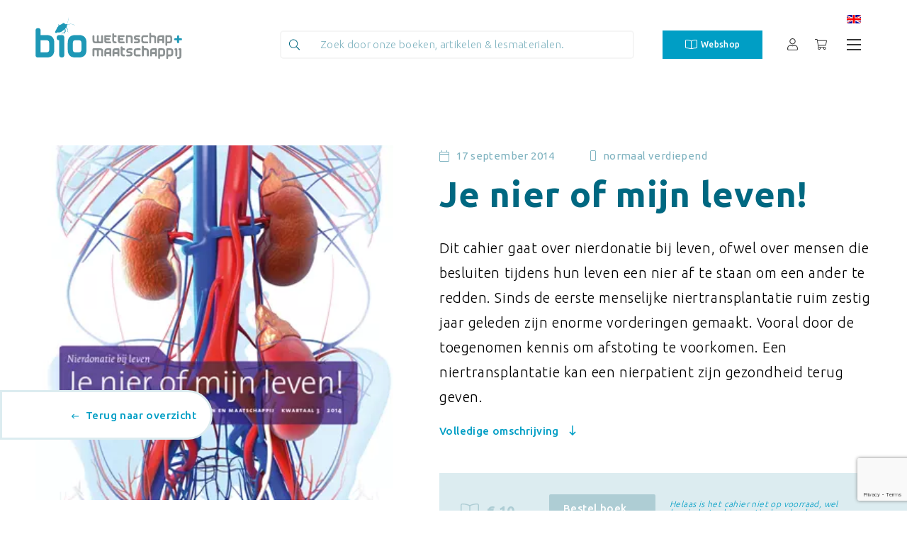

--- FILE ---
content_type: text/html; charset=UTF-8
request_url: https://www.biomaatschappij.nl/product/je-nier-of-mijn-leven/
body_size: 29205
content:

<!-- Include header. -->
<!DOCTYPE html>
<html lang="nl-NL">
<head> <script type="text/javascript">
/* <![CDATA[ */
var gform;gform||(document.addEventListener("gform_main_scripts_loaded",function(){gform.scriptsLoaded=!0}),document.addEventListener("gform/theme/scripts_loaded",function(){gform.themeScriptsLoaded=!0}),window.addEventListener("DOMContentLoaded",function(){gform.domLoaded=!0}),gform={domLoaded:!1,scriptsLoaded:!1,themeScriptsLoaded:!1,isFormEditor:()=>"function"==typeof InitializeEditor,callIfLoaded:function(o){return!(!gform.domLoaded||!gform.scriptsLoaded||!gform.themeScriptsLoaded&&!gform.isFormEditor()||(gform.isFormEditor()&&console.warn("The use of gform.initializeOnLoaded() is deprecated in the form editor context and will be removed in Gravity Forms 3.1."),o(),0))},initializeOnLoaded:function(o){gform.callIfLoaded(o)||(document.addEventListener("gform_main_scripts_loaded",()=>{gform.scriptsLoaded=!0,gform.callIfLoaded(o)}),document.addEventListener("gform/theme/scripts_loaded",()=>{gform.themeScriptsLoaded=!0,gform.callIfLoaded(o)}),window.addEventListener("DOMContentLoaded",()=>{gform.domLoaded=!0,gform.callIfLoaded(o)}))},hooks:{action:{},filter:{}},addAction:function(o,r,e,t){gform.addHook("action",o,r,e,t)},addFilter:function(o,r,e,t){gform.addHook("filter",o,r,e,t)},doAction:function(o){gform.doHook("action",o,arguments)},applyFilters:function(o){return gform.doHook("filter",o,arguments)},removeAction:function(o,r){gform.removeHook("action",o,r)},removeFilter:function(o,r,e){gform.removeHook("filter",o,r,e)},addHook:function(o,r,e,t,n){null==gform.hooks[o][r]&&(gform.hooks[o][r]=[]);var d=gform.hooks[o][r];null==n&&(n=r+"_"+d.length),gform.hooks[o][r].push({tag:n,callable:e,priority:t=null==t?10:t})},doHook:function(r,o,e){var t;if(e=Array.prototype.slice.call(e,1),null!=gform.hooks[r][o]&&((o=gform.hooks[r][o]).sort(function(o,r){return o.priority-r.priority}),o.forEach(function(o){"function"!=typeof(t=o.callable)&&(t=window[t]),"action"==r?t.apply(null,e):e[0]=t.apply(null,e)})),"filter"==r)return e[0]},removeHook:function(o,r,t,n){var e;null!=gform.hooks[o][r]&&(e=(e=gform.hooks[o][r]).filter(function(o,r,e){return!!(null!=n&&n!=o.tag||null!=t&&t!=o.priority)}),gform.hooks[o][r]=e)}});
/* ]]> */
</script>


	<!-- GTM. -->
	
<!-- GTM Container placement set to manual -->
<!-- Google Tag Manager (noscript) -->
				<noscript><iframe src="https://www.googletagmanager.com/ns.html?id=GTM-K7PV7DR" height="0" width="0" style="display:none;visibility:hidden" aria-hidden="true"></iframe></noscript>
<!-- End Google Tag Manager (noscript) -->
	<!-- Font Awesome. -->
	<script type="text/javascript">
		window.FontAwesomeConfig = {
			replacementClass: 'inline-icon',
			searchPseudoElements: true,
		}
	</script>

	<!-- Head function. -->
	<meta name='robots' content='index, follow, max-image-preview:large, max-snippet:-1, max-video-preview:-1' />

<!-- Google Tag Manager for WordPress by gtm4wp.com -->
<script data-cfasync="false" data-pagespeed-no-defer>
	var gtm4wp_datalayer_name = "dataLayer";
	var dataLayer = dataLayer || [];
	const gtm4wp_use_sku_instead = false;
	const gtm4wp_currency = 'EUR';
	const gtm4wp_product_per_impression = false;
	const gtm4wp_clear_ecommerce = false;
	const gtm4wp_datalayer_max_timeout = 2000;
</script>
<!-- End Google Tag Manager for WordPress by gtm4wp.com -->
	<!-- This site is optimized with the Yoast SEO plugin v26.5 - https://yoast.com/wordpress/plugins/seo/ -->
	<title>Je nier of mijn leven! - Biowetenschappen &amp; Maatschappij</title>
<link crossorigin data-rocket-preconnect href="https://www.gstatic.com" rel="preconnect">
<link crossorigin data-rocket-preconnect href="https://www.googletagmanager.com" rel="preconnect">
<link crossorigin data-rocket-preconnect href="" rel="preconnect">
<link crossorigin data-rocket-preconnect href="https://fonts.googleapis.com" rel="preconnect">
<link crossorigin data-rocket-preconnect href="" rel="preconnect">
<link crossorigin data-rocket-preconnect href="https://checkout.buckaroo.nl" rel="preconnect">
<link crossorigin data-rocket-preconnect href="https://cdnjs.cloudflare.com" rel="preconnect">
<link crossorigin data-rocket-preconnect href="https://www.google.com" rel="preconnect"><link rel="preload" data-rocket-preload as="image" href="https://www.biomaatschappij.nl/wp-content/uploads/2020/11/Nierdonatie_cv_350px.jpg.webp" fetchpriority="high">
	<link rel="canonical" href="https://www.biomaatschappij.nl/product/je-nier-of-mijn-leven/" />
	<meta property="og:locale" content="nl_NL" />
	<meta property="og:type" content="article" />
	<meta property="og:title" content="Je nier of mijn leven! - Biowetenschappen &amp; Maatschappij" />
	<meta property="og:url" content="https://www.biomaatschappij.nl/product/je-nier-of-mijn-leven/" />
	<meta property="og:site_name" content="Biowetenschappen &amp; Maatschappij" />
	<meta property="article:modified_time" content="2024-05-14T09:53:58+00:00" />
	<meta property="og:image" content="https://www.biomaatschappij.nl/wp-content/uploads/2020/11/Nierdonatie_cv_350px.jpg" />
	<meta property="og:image:width" content="350" />
	<meta property="og:image:height" content="350" />
	<meta property="og:image:type" content="image/jpeg" />
	<meta name="twitter:card" content="summary_large_image" />
	<script type="application/ld+json" class="yoast-schema-graph">{"@context":"https://schema.org","@graph":[{"@type":"WebPage","@id":"https://www.biomaatschappij.nl/product/je-nier-of-mijn-leven/","url":"https://www.biomaatschappij.nl/product/je-nier-of-mijn-leven/","name":"Je nier of mijn leven! - Biowetenschappen &amp; Maatschappij","isPartOf":{"@id":"https://www.biomaatschappij.nl/#website"},"primaryImageOfPage":{"@id":"https://www.biomaatschappij.nl/product/je-nier-of-mijn-leven/#primaryimage"},"image":{"@id":"https://www.biomaatschappij.nl/product/je-nier-of-mijn-leven/#primaryimage"},"thumbnailUrl":"https://www.biomaatschappij.nl/wp-content/uploads/2020/11/Nierdonatie_cv_350px.jpg","datePublished":"2014-09-17T11:56:53+00:00","dateModified":"2024-05-14T09:53:58+00:00","breadcrumb":{"@id":"https://www.biomaatschappij.nl/product/je-nier-of-mijn-leven/#breadcrumb"},"inLanguage":"nl-NL","potentialAction":[{"@type":"ReadAction","target":["https://www.biomaatschappij.nl/product/je-nier-of-mijn-leven/"]}]},{"@type":"ImageObject","inLanguage":"nl-NL","@id":"https://www.biomaatschappij.nl/product/je-nier-of-mijn-leven/#primaryimage","url":"https://www.biomaatschappij.nl/wp-content/uploads/2020/11/Nierdonatie_cv_350px.jpg","contentUrl":"https://www.biomaatschappij.nl/wp-content/uploads/2020/11/Nierdonatie_cv_350px.jpg","width":350,"height":350},{"@type":"BreadcrumbList","@id":"https://www.biomaatschappij.nl/product/je-nier-of-mijn-leven/#breadcrumb","itemListElement":[{"@type":"ListItem","position":1,"name":"Home","item":"https://www.biomaatschappij.nl/"},{"@type":"ListItem","position":2,"name":"Producten","item":"https://www.biomaatschappij.nl/shop/"},{"@type":"ListItem","position":3,"name":"Je nier of mijn leven!"}]},{"@type":"WebSite","@id":"https://www.biomaatschappij.nl/#website","url":"https://www.biomaatschappij.nl/","name":"Biowetenschappen &amp; Maatschappij","description":"","inLanguage":"nl-NL"}]}</script>
	<!-- / Yoast SEO plugin. -->


<link rel='dns-prefetch' href='//checkout.buckaroo.nl' />
<link rel='dns-prefetch' href='//www.google.com' />
<link rel='dns-prefetch' href='//fonts.googleapis.com' />
<style id='wp-img-auto-sizes-contain-inline-css' type='text/css'>
img:is([sizes=auto i],[sizes^="auto," i]){contain-intrinsic-size:3000px 1500px}
/*# sourceURL=wp-img-auto-sizes-contain-inline-css */
</style>
<style id='wp-block-library-inline-css' type='text/css'>
:root{--wp-block-synced-color:#7a00df;--wp-block-synced-color--rgb:122,0,223;--wp-bound-block-color:var(--wp-block-synced-color);--wp-editor-canvas-background:#ddd;--wp-admin-theme-color:#007cba;--wp-admin-theme-color--rgb:0,124,186;--wp-admin-theme-color-darker-10:#006ba1;--wp-admin-theme-color-darker-10--rgb:0,107,160.5;--wp-admin-theme-color-darker-20:#005a87;--wp-admin-theme-color-darker-20--rgb:0,90,135;--wp-admin-border-width-focus:2px}@media (min-resolution:192dpi){:root{--wp-admin-border-width-focus:1.5px}}.wp-element-button{cursor:pointer}:root .has-very-light-gray-background-color{background-color:#eee}:root .has-very-dark-gray-background-color{background-color:#313131}:root .has-very-light-gray-color{color:#eee}:root .has-very-dark-gray-color{color:#313131}:root .has-vivid-green-cyan-to-vivid-cyan-blue-gradient-background{background:linear-gradient(135deg,#00d084,#0693e3)}:root .has-purple-crush-gradient-background{background:linear-gradient(135deg,#34e2e4,#4721fb 50%,#ab1dfe)}:root .has-hazy-dawn-gradient-background{background:linear-gradient(135deg,#faaca8,#dad0ec)}:root .has-subdued-olive-gradient-background{background:linear-gradient(135deg,#fafae1,#67a671)}:root .has-atomic-cream-gradient-background{background:linear-gradient(135deg,#fdd79a,#004a59)}:root .has-nightshade-gradient-background{background:linear-gradient(135deg,#330968,#31cdcf)}:root .has-midnight-gradient-background{background:linear-gradient(135deg,#020381,#2874fc)}:root{--wp--preset--font-size--normal:16px;--wp--preset--font-size--huge:42px}.has-regular-font-size{font-size:1em}.has-larger-font-size{font-size:2.625em}.has-normal-font-size{font-size:var(--wp--preset--font-size--normal)}.has-huge-font-size{font-size:var(--wp--preset--font-size--huge)}.has-text-align-center{text-align:center}.has-text-align-left{text-align:left}.has-text-align-right{text-align:right}.has-fit-text{white-space:nowrap!important}#end-resizable-editor-section{display:none}.aligncenter{clear:both}.items-justified-left{justify-content:flex-start}.items-justified-center{justify-content:center}.items-justified-right{justify-content:flex-end}.items-justified-space-between{justify-content:space-between}.screen-reader-text{border:0;clip-path:inset(50%);height:1px;margin:-1px;overflow:hidden;padding:0;position:absolute;width:1px;word-wrap:normal!important}.screen-reader-text:focus{background-color:#ddd;clip-path:none;color:#444;display:block;font-size:1em;height:auto;left:5px;line-height:normal;padding:15px 23px 14px;text-decoration:none;top:5px;width:auto;z-index:100000}html :where(.has-border-color){border-style:solid}html :where([style*=border-top-color]){border-top-style:solid}html :where([style*=border-right-color]){border-right-style:solid}html :where([style*=border-bottom-color]){border-bottom-style:solid}html :where([style*=border-left-color]){border-left-style:solid}html :where([style*=border-width]){border-style:solid}html :where([style*=border-top-width]){border-top-style:solid}html :where([style*=border-right-width]){border-right-style:solid}html :where([style*=border-bottom-width]){border-bottom-style:solid}html :where([style*=border-left-width]){border-left-style:solid}html :where(img[class*=wp-image-]){height:auto;max-width:100%}:where(figure){margin:0 0 1em}html :where(.is-position-sticky){--wp-admin--admin-bar--position-offset:var(--wp-admin--admin-bar--height,0px)}@media screen and (max-width:600px){html :where(.is-position-sticky){--wp-admin--admin-bar--position-offset:0px}}
/*wp_block_styles_on_demand_placeholder:696cbdb387b83*/
/*# sourceURL=wp-block-library-inline-css */
</style>
<style id='classic-theme-styles-inline-css' type='text/css'>
/*! This file is auto-generated */
.wp-block-button__link{color:#fff;background-color:#32373c;border-radius:9999px;box-shadow:none;text-decoration:none;padding:calc(.667em + 2px) calc(1.333em + 2px);font-size:1.125em}.wp-block-file__button{background:#32373c;color:#fff;text-decoration:none}
/*# sourceURL=/wp-includes/css/classic-themes.min.css */
</style>
<style id='woocommerce-inline-inline-css' type='text/css'>
.woocommerce form .form-row .required { visibility: visible; }
/*# sourceURL=woocommerce-inline-inline-css */
</style>
<link data-minify="1" rel='stylesheet' id='buckaroo-custom-styles-css' href='https://www.biomaatschappij.nl/wp-content/cache/min/1/wp-content/plugins/wc-buckaroo-bpe-gateway/library/css/buckaroo-custom.css?ver=1761919994' type='text/css' media='all' />
<link data-minify="1" rel='stylesheet' id='brands-styles-css' href='https://www.biomaatschappij.nl/wp-content/cache/min/1/wp-content/plugins/woocommerce/assets/css/brands.css?ver=1761919985' type='text/css' media='all' />
<link rel='stylesheet' id='google-fonts-css' href='https://fonts.googleapis.com/css2?family=Ubuntu%3Awght%40300%3B400%3B500%3B700&#038;display=swap&#038;ver=6.9' type='text/css' media='all' />
<link data-minify="1" rel='stylesheet' id='main-css' href='https://www.biomaatschappij.nl/wp-content/cache/min/1/wp-content/themes/biomaatschappij/assets/css/main.css?ver=1761919985' type='text/css' media='all' />
<script type="text/javascript" src="https://www.biomaatschappij.nl/wp-includes/js/jquery/jquery.min.js?ver=3.7.1" id="jquery-core-js"></script>
<script type="text/javascript" src="https://www.biomaatschappij.nl/wp-includes/js/jquery/jquery-migrate.min.js?ver=3.4.1" id="jquery-migrate-js"></script>
<script type="text/javascript" id="wc-single-product-js-extra">
/* <![CDATA[ */
var wc_single_product_params = {"i18n_required_rating_text":"Selecteer een waardering","i18n_rating_options":["1 van de 5 sterren","2 van de 5 sterren","3 van de 5 sterren","4 van de 5 sterren","5 van de 5 sterren"],"i18n_product_gallery_trigger_text":"Afbeeldinggalerij in volledig scherm bekijken","review_rating_required":"yes","flexslider":{"rtl":false,"animation":"slide","smoothHeight":true,"directionNav":false,"controlNav":"thumbnails","slideshow":false,"animationSpeed":500,"animationLoop":false,"allowOneSlide":false},"zoom_enabled":"","zoom_options":[],"photoswipe_enabled":"","photoswipe_options":{"shareEl":false,"closeOnScroll":false,"history":false,"hideAnimationDuration":0,"showAnimationDuration":0},"flexslider_enabled":""};
//# sourceURL=wc-single-product-js-extra
/* ]]> */
</script>
<script type="text/javascript" src="https://www.biomaatschappij.nl/wp-content/plugins/woocommerce/assets/js/frontend/single-product.min.js?ver=10.3.6" id="wc-single-product-js" defer="defer" data-wp-strategy="defer"></script>
<script type="text/javascript" src="https://www.biomaatschappij.nl/wp-content/plugins/woocommerce/assets/js/jquery-blockui/jquery.blockUI.min.js?ver=2.7.0-wc.10.3.6" id="wc-jquery-blockui-js" defer="defer" data-wp-strategy="defer"></script>
<script type="text/javascript" src="https://www.biomaatschappij.nl/wp-content/plugins/woocommerce/assets/js/js-cookie/js.cookie.min.js?ver=2.1.4-wc.10.3.6" id="wc-js-cookie-js" defer="defer" data-wp-strategy="defer"></script>
<script type="text/javascript" id="woocommerce-js-extra">
/* <![CDATA[ */
var woocommerce_params = {"ajax_url":"/wp-admin/admin-ajax.php","wc_ajax_url":"/?wc-ajax=%%endpoint%%","i18n_password_show":"Wachtwoord weergeven","i18n_password_hide":"Wachtwoord verbergen"};
//# sourceURL=woocommerce-js-extra
/* ]]> */
</script>
<script type="text/javascript" src="https://www.biomaatschappij.nl/wp-content/plugins/woocommerce/assets/js/frontend/woocommerce.min.js?ver=10.3.6" id="woocommerce-js" defer="defer" data-wp-strategy="defer"></script>
<script type="text/javascript" id="buckaroo_sdk-js-extra">
/* <![CDATA[ */
var buckaroo_global = {"ajax_url":"https://www.biomaatschappij.nl/","idin_i18n":{"general_error":"Something went wrong while processing your identification.","bank_required":"You need to select your bank!"},"payByBankLogos":{"ABNANL2A":"https://www.biomaatschappij.nl/wp-content/plugins/wc-buckaroo-bpe-gateway//library/buckaroo_images/ideal/abnamro.svg","ASNBNL21":"https://www.biomaatschappij.nl/wp-content/plugins/wc-buckaroo-bpe-gateway//library/buckaroo_images/ideal/asnbank.svg","INGBNL2A":"https://www.biomaatschappij.nl/wp-content/plugins/wc-buckaroo-bpe-gateway//library/buckaroo_images/ideal/ing.svg","RABONL2U":"https://www.biomaatschappij.nl/wp-content/plugins/wc-buckaroo-bpe-gateway//library/buckaroo_images/ideal/rabobank.svg","SNSBNL2A":"https://www.biomaatschappij.nl/wp-content/plugins/wc-buckaroo-bpe-gateway//library/buckaroo_images/ideal/sns.svg","RBRBNL21":"https://www.biomaatschappij.nl/wp-content/plugins/wc-buckaroo-bpe-gateway//library/buckaroo_images/ideal/regiobank.svg","KNABNL2H":"https://www.biomaatschappij.nl/wp-content/plugins/wc-buckaroo-bpe-gateway//library/buckaroo_images/ideal/knab.svg","NTSBDEB1":"https://www.biomaatschappij.nl/wp-content/plugins/wc-buckaroo-bpe-gateway//library/buckaroo_images/ideal/n26.svg"},"creditCardIssuers":[],"locale":"nl_NL"};
//# sourceURL=buckaroo_sdk-js-extra
/* ]]> */
</script>
<script type="text/javascript" src="https://checkout.buckaroo.nl/api/buckaroosdk/script?ver=4.6.1" id="buckaroo_sdk-js"></script>
<script type="text/javascript" src="https://www.biomaatschappij.nl/wp-content/themes/biomaatschappij/assets/js/libs.js?ver=6.9" id="libs-js"></script>
<script type="text/javascript" src="https://www.biomaatschappij.nl/wp-content/themes/biomaatschappij/assets/js/bundle.js?ver=6.9" id="bundle-js"></script>
<link rel='shortlink' href='https://www.biomaatschappij.nl/?p=611' />

<!-- Google Tag Manager for WordPress by gtm4wp.com -->
<!-- GTM Container placement set to manual -->
<script data-cfasync="false" data-pagespeed-no-defer type="text/javascript">
	var dataLayer_content = {"pagePostType":"product","pagePostType2":"single-product","pagePostAuthor":"antum-beheer","productRatingCounts":[],"productAverageRating":0,"productReviewCount":0,"productType":"simple","productIsVariable":0};
	dataLayer.push( dataLayer_content );
</script>
<script data-cfasync="false" data-pagespeed-no-defer type="text/javascript">
(function(w,d,s,l,i){w[l]=w[l]||[];w[l].push({'gtm.start':
new Date().getTime(),event:'gtm.js'});var f=d.getElementsByTagName(s)[0],
j=d.createElement(s),dl=l!='dataLayer'?'&l='+l:'';j.async=true;j.src=
'//www.googletagmanager.com/gtm.js?id='+i+dl;f.parentNode.insertBefore(j,f);
})(window,document,'script','dataLayer','GTM-K7PV7DR');
</script>
<!-- End Google Tag Manager for WordPress by gtm4wp.com -->	<noscript><style>.woocommerce-product-gallery{ opacity: 1 !important; }</style></noscript>
	<noscript><style id="rocket-lazyload-nojs-css">.rll-youtube-player, [data-lazy-src]{display:none !important;}</style></noscript>
	<!-- Head extra's. -->
	<link rel="shortcut icon" href="https://www.biomaatschappij.nl/wp-content/themes/biomaatschappij/assets/images/favicon.svg">
	<meta name="viewport" content="width=device-width, initial-scale=1, maximum-scale=1">
	<meta name="facebook-domain-verification" content="98xcs3xj5u3dyu6q8v05n2q2gqyl2f" />
	<script src="https://cdnjs.cloudflare.com/ajax/libs/js-cookie/3.0.1/js.cookie.min.js"></script>
<style id="rocket-lazyrender-inline-css">[data-wpr-lazyrender] {content-visibility: auto;}</style><meta name="generator" content="WP Rocket 3.20.0.3" data-wpr-features="wpr_lazyload_iframes wpr_preconnect_external_domains wpr_automatic_lazy_rendering wpr_oci wpr_cache_webp wpr_minify_css wpr_desktop" /></head>
<body class="body">

	<!-- Content constraint. -->
	<div  class="content-constraint">

		<!-- Header. -->
		<header  class="header">
			<div  class="wrapper flex flex-wrap justify-xs-space-between">

				<!-- Logo. -->
				<a href="https://www.biomaatschappij.nl" class="header__logo">
					<img src="https://www.biomaatschappij.nl/wp-content/themes/biomaatschappij/assets/images/logo.svg">
				</a>

				<!-- Actions. -->
				<div class="header__actions flex flex-wrap justify-xs-space-between">


				<form role="search" method="get" class="search-form" action="https://www.biomaatschappij.nl/">
	
					<!-- Search. -->
					<input type="search" class="search-form__input" placeholder="Zoek door onze boeken, artikelen & lesmaterialen." value="" name="s" />
					
					<!-- Submit. -->
					<button type="submit" class="search-form__submit">
						<svg aria-hidden="true" focusable="false" data-prefix="fal" data-icon="search" class="svg-inline--fa fa-search fa-w-16" role="img" xmlns="http://www.w3.org/2000/svg" viewBox="0 0 512 512"><path fill="currentColor" d="M508.5 481.6l-129-129c-2.3-2.3-5.3-3.5-8.5-3.5h-10.3C395 312 416 262.5 416 208 416 93.1 322.9 0 208 0S0 93.1 0 208s93.1 208 208 208c54.5 0 104-21 141.1-55.2V371c0 3.2 1.3 6.2 3.5 8.5l129 129c4.7 4.7 12.3 4.7 17 0l9.9-9.9c4.7-4.7 4.7-12.3 0-17zM208 384c-97.3 0-176-78.7-176-176S110.7 32 208 32s176 78.7 176 176-78.7 176-176 176z"></path></svg>					</button>
				</form>

					<!-- Webshop button. -->
											<div class="header__webshop">
							<a href="https://www.biomaatschappij.nl/cahiers/" class="header__webshop-link">
								<svg aria-hidden="true" focusable="false" data-prefix="fal" data-icon="book-open" class="svg-inline--fa fa-book-open fa-w-18" role="img" xmlns="http://www.w3.org/2000/svg" viewBox="0 0 576 512"><path fill="currentColor" d="M514.91 32h-.16c-24.08.12-144.75 8.83-219.56 48.09-4.05 2.12-10.33 2.12-14.38 0C205.99 40.83 85.32 32.12 61.25 32h-.16C27.4 32 0 58.47 0 91.01v296.7c0 31.41 25.41 57.28 57.85 58.9 34.77 1.76 122.03 8.26 181.89 30.37 5.27 1.95 10.64 3.02 16.25 3.02h64c5.62 0 10.99-1.08 16.26-3.02 59.87-22.11 147.12-28.61 181.92-30.37 32.41-1.62 57.82-27.48 57.82-58.89V91.01C576 58.47 548.6 32 514.91 32zM272 433c0 8.61-7.14 15.13-15.26 15.13-1.77 0-3.59-.31-5.39-.98-62.45-23.21-148.99-30.33-191.91-32.51-15.39-.77-27.44-12.6-27.44-26.93V91.01c0-14.89 13.06-27 29.09-27 19.28.1 122.46 7.38 192.12 38.29 11.26 5 18.64 15.75 18.66 27.84l.13 100.32V433zm272-45.29c0 14.33-12.05 26.16-27.45 26.93-42.92 2.18-129.46 9.3-191.91 32.51-1.8.67-3.62.98-5.39.98-8.11 0-15.26-6.52-15.26-15.13V230.46l.13-100.32c.01-12.09 7.4-22.84 18.66-27.84 69.66-30.91 172.84-38.19 192.12-38.29 16.03 0 29.09 12.11 29.09 27v296.7z"></path></svg>
								<span>
									Webshop								</span>
							</a>
						</div>
					
					<!-- Account. -->
					<div class="header__account">
						<a href="https://www.biomaatschappij.nl/my-account/">
							<svg aria-hidden="true" focusable="false" data-prefix="fal" data-icon="user" class="svg-inline--fa fa-user fa-w-14" role="img" xmlns="http://www.w3.org/2000/svg" viewBox="0 0 448 512"><path fill="currentColor" d="M313.6 288c-28.7 0-42.5 16-89.6 16-47.1 0-60.8-16-89.6-16C60.2 288 0 348.2 0 422.4V464c0 26.5 21.5 48 48 48h352c26.5 0 48-21.5 48-48v-41.6c0-74.2-60.2-134.4-134.4-134.4zM416 464c0 8.8-7.2 16-16 16H48c-8.8 0-16-7.2-16-16v-41.6C32 365.9 77.9 320 134.4 320c19.6 0 39.1 16 89.6 16 50.4 0 70-16 89.6-16 56.5 0 102.4 45.9 102.4 102.4V464zM224 256c70.7 0 128-57.3 128-128S294.7 0 224 0 96 57.3 96 128s57.3 128 128 128zm0-224c52.9 0 96 43.1 96 96s-43.1 96-96 96-96-43.1-96-96 43.1-96 96-96z"></path></svg>						</a>
					</div>

					<!-- Mini-cart. -->
					<div class="header__mini-cart js-mini-cart-wrap">

						<!-- Amount. -->
						
						<!-- SVG. -->
						<svg aria-hidden="true" focusable="false" data-prefix="fal" data-icon="shopping-cart" class="svg-inline--fa fa-shopping-cart fa-w-18" role="img" xmlns="http://www.w3.org/2000/svg" viewBox="0 0 576 512"><path fill="currentColor" d="M551.991 64H129.28l-8.329-44.423C118.822 8.226 108.911 0 97.362 0H12C5.373 0 0 5.373 0 12v8c0 6.627 5.373 12 12 12h78.72l69.927 372.946C150.305 416.314 144 431.42 144 448c0 35.346 28.654 64 64 64s64-28.654 64-64a63.681 63.681 0 0 0-8.583-32h145.167a63.681 63.681 0 0 0-8.583 32c0 35.346 28.654 64 64 64 35.346 0 64-28.654 64-64 0-17.993-7.435-34.24-19.388-45.868C506.022 391.891 496.76 384 485.328 384H189.28l-12-64h331.381c11.368 0 21.177-7.976 23.496-19.105l43.331-208C578.592 77.991 567.215 64 551.991 64zM240 448c0 17.645-14.355 32-32 32s-32-14.355-32-32 14.355-32 32-32 32 14.355 32 32zm224 32c-17.645 0-32-14.355-32-32s14.355-32 32-32 32 14.355 32 32-14.355 32-32 32zm38.156-192H171.28l-36-192h406.876l-40 192z"></path></svg>
						<!-- Include min-cart. -->
						
<div class="mini-cart js-mini-cart">
	<div class="mini-cart__wrap background background--mini-cart">

		<!-- Close. -->
		<div class="mini-cart__close">
			<svg aria-hidden="true" focusable="false" data-prefix="fas" data-icon="times" class="svg-inline--fa fa-times fa-w-11" role="img" xmlns="http://www.w3.org/2000/svg" viewBox="0 0 352 512"><path fill="currentColor" d="M242.72 256l100.07-100.07c12.28-12.28 12.28-32.19 0-44.48l-22.24-22.24c-12.28-12.28-32.19-12.28-44.48 0L176 189.28 75.93 89.21c-12.28-12.28-32.19-12.28-44.48 0L9.21 111.45c-12.28 12.28-12.28 32.19 0 44.48L109.28 256 9.21 356.07c-12.28 12.28-12.28 32.19 0 44.48l22.24 22.24c12.28 12.28 32.2 12.28 44.48 0L176 322.72l100.07 100.07c12.28 12.28 32.2 12.28 44.48 0l22.24-22.24c12.28-12.28 12.28-32.19 0-44.48L242.72 256z"></path></svg>		</div>

		<!-- WooCommerce mini-cart. -->
		

	<p class="woocommerce-mini-cart__empty-message">Geen producten in de winkelwagen.</p>


	</div>
</div>					</div>

					<div class="header__search_mobile">
						<svg xmlns="http://www.w3.org/2000/svg" viewBox="0 0 512 512"><!-- Font Awesome Pro 5.15.4 by @fontawesome - https://fontawesome.com License - https://fontawesome.com/license (Commercial License) --><path d="M508.5 468.9L387.1 347.5c-2.3-2.3-5.3-3.5-8.5-3.5h-13.2c31.5-36.5 50.6-84 50.6-136C416 93.1 322.9 0 208 0S0 93.1 0 208s93.1 208 208 208c52 0 99.5-19.1 136-50.6v13.2c0 3.2 1.3 6.2 3.5 8.5l121.4 121.4c4.7 4.7 12.3 4.7 17 0l22.6-22.6c4.7-4.7 4.7-12.3 0-17zM208 368c-88.4 0-160-71.6-160-160S119.6 48 208 48s160 71.6 160 160-71.6 160-160 160z"/></svg>
						<span class="close">
							<svg xmlns="http://www.w3.org/2000/svg" viewBox="0 0 320 512"><!-- Font Awesome Pro 5.15.4 by @fontawesome - https://fontawesome.com License - https://fontawesome.com/license (Commercial License) --><path d="M207.6 256l107.72-107.72c6.23-6.23 6.23-16.34 0-22.58l-25.03-25.03c-6.23-6.23-16.34-6.23-22.58 0L160 208.4 52.28 100.68c-6.23-6.23-16.34-6.23-22.58 0L4.68 125.7c-6.23 6.23-6.23 16.34 0 22.58L112.4 256 4.68 363.72c-6.23 6.23-6.23 16.34 0 22.58l25.03 25.03c6.23 6.23 16.34 6.23 22.58 0L160 303.6l107.72 107.72c6.23 6.23 16.34 6.23 22.58 0l25.03-25.03c6.23-6.23 6.23-16.34 0-22.58L207.6 256z"/></svg>
						</span>
					</div>

											<a href="https://www.biomaatschappij.nl/dutch-foundation-for-biosciences-and-society/" class="header__english">
								<img src="https://www.biomaatschappij.nl/wp-content/themes/biomaatschappij/assets/images/flag.png" alt="">
							</a>
					
					<!-- Menu button. -->
					<button class="header__menu-button js-main-menu-button" type="button">
						<span></span>
						<span></span>
						<span></span>
					</button>
				</div>
			</div>

			<!-- Fixed buttons. -->
			<div  class="header__fixed">
				<div class="header__fixed-wrap flex flex-wrap justify-xs-space-between">

					<!-- Search. -->
											<div class="header__fixed-search flex">
							<a href="#" class="js-show-search flex">
								<svg aria-hidden="true" focusable="false" data-prefix="fal" data-icon="search" class="svg-inline--fa fa-search fa-w-16" role="img" xmlns="http://www.w3.org/2000/svg" viewBox="0 0 512 512"><path fill="currentColor" d="M508.5 481.6l-129-129c-2.3-2.3-5.3-3.5-8.5-3.5h-10.3C395 312 416 262.5 416 208 416 93.1 322.9 0 208 0S0 93.1 0 208s93.1 208 208 208c54.5 0 104-21 141.1-55.2V371c0 3.2 1.3 6.2 3.5 8.5l129 129c4.7 4.7 12.3 4.7 17 0l9.9-9.9c4.7-4.7 4.7-12.3 0-17zM208 384c-97.3 0-176-78.7-176-176S110.7 32 208 32s176 78.7 176 176-78.7 176-176 176z"></path></svg>							</a>
							<div class="header__fixed-search-field">
								
<form role="search" method="get" class="search-form" action="https://www.biomaatschappij.nl/">
	
	<!-- Submit. -->
	<button type="submit" class="search-form__submit">
		<svg aria-hidden="true" focusable="false" data-prefix="fal" data-icon="search" class="svg-inline--fa fa-search fa-w-16" role="img" xmlns="http://www.w3.org/2000/svg" viewBox="0 0 512 512"><path fill="currentColor" d="M508.5 481.6l-129-129c-2.3-2.3-5.3-3.5-8.5-3.5h-10.3C395 312 416 262.5 416 208 416 93.1 322.9 0 208 0S0 93.1 0 208s93.1 208 208 208c54.5 0 104-21 141.1-55.2V371c0 3.2 1.3 6.2 3.5 8.5l129 129c4.7 4.7 12.3 4.7 17 0l9.9-9.9c4.7-4.7 4.7-12.3 0-17zM208 384c-97.3 0-176-78.7-176-176S110.7 32 208 32s176 78.7 176 176-78.7 176-176 176z"></path></svg>	</button>

	<!-- Search. -->
	<input type="search" class="search-form__input" placeholder="zoeken" value="" name="s" />
</form>
							</div>
						</div>
					
					<!-- Account. -->
					<div class="header__fixed-account flex">
						<a href="https://www.biomaatschappij.nl/my-account/" class="flex">
							<svg aria-hidden="true" focusable="false" data-prefix="fal" data-icon="user" class="svg-inline--fa fa-user fa-w-14" role="img" xmlns="http://www.w3.org/2000/svg" viewBox="0 0 448 512"><path fill="currentColor" d="M313.6 288c-28.7 0-42.5 16-89.6 16-47.1 0-60.8-16-89.6-16C60.2 288 0 348.2 0 422.4V464c0 26.5 21.5 48 48 48h352c26.5 0 48-21.5 48-48v-41.6c0-74.2-60.2-134.4-134.4-134.4zM416 464c0 8.8-7.2 16-16 16H48c-8.8 0-16-7.2-16-16v-41.6C32 365.9 77.9 320 134.4 320c19.6 0 39.1 16 89.6 16 50.4 0 70-16 89.6-16 56.5 0 102.4 45.9 102.4 102.4V464zM224 256c70.7 0 128-57.3 128-128S294.7 0 224 0 96 57.3 96 128s57.3 128 128 128zm0-224c52.9 0 96 43.1 96 96s-43.1 96-96 96-96-43.1-96-96 43.1-96 96-96z"></path></svg>						</a>
					</div>

					<!-- Cart. -->
					<div class="header__fixed-cart flex">
						<a href="https://www.biomaatschappij.nl/cart/" class="flex">
							<svg aria-hidden="true" focusable="false" data-prefix="fal" data-icon="shopping-cart" class="svg-inline--fa fa-shopping-cart fa-w-18" role="img" xmlns="http://www.w3.org/2000/svg" viewBox="0 0 576 512"><path fill="currentColor" d="M551.991 64H129.28l-8.329-44.423C118.822 8.226 108.911 0 97.362 0H12C5.373 0 0 5.373 0 12v8c0 6.627 5.373 12 12 12h78.72l69.927 372.946C150.305 416.314 144 431.42 144 448c0 35.346 28.654 64 64 64s64-28.654 64-64a63.681 63.681 0 0 0-8.583-32h145.167a63.681 63.681 0 0 0-8.583 32c0 35.346 28.654 64 64 64 35.346 0 64-28.654 64-64 0-17.993-7.435-34.24-19.388-45.868C506.022 391.891 496.76 384 485.328 384H189.28l-12-64h331.381c11.368 0 21.177-7.976 23.496-19.105l43.331-208C578.592 77.991 567.215 64 551.991 64zM240 448c0 17.645-14.355 32-32 32s-32-14.355-32-32 14.355-32 32-32 32 14.355 32 32zm224 32c-17.645 0-32-14.355-32-32s14.355-32 32-32 32 14.355 32 32-14.355 32-32 32zm38.156-192H171.28l-36-192h406.876l-40 192z"></path></svg>						</a>
					</div>
				</div>
			</div>
		</header>

		<!-- Include mobile navigation. -->
		
<nav class="navigation js-navigation">
	<div  class="wrapper flex flex-wrap justify-xs-space-between">

		<!-- Responsive wrap. -->
		<div class="navigation__wrap flex flex-wrap">

			<!-- View. -->
			<div class="navigation__view">

				<!-- Heading background. -->
				<div class="heading-background">
					Bekijk				</div>

				<!-- Menu. -->
				<div class="navigation__view-container"><ul id="menu-view" class="navigation__view-menu js-navigation-view"><li id="menu-item-112" class="menu-item menu-item-type-post_type menu-item-object-page menu-item-112"><a href="https://www.biomaatschappij.nl/cahiers/">Boeken</a></li>
<li id="menu-item-2051" class="menu-item menu-item-type-post_type menu-item-object-page menu-item-2051"><a href="https://www.biomaatschappij.nl/abonnementen/">Abonnementen</a></li>
<li id="menu-item-114" class="menu-item menu-item-type-post_type menu-item-object-page menu-item-114"><a href="https://www.biomaatschappij.nl/dossiers/">Dossiers</a></li>
<li id="menu-item-115" class="menu-item menu-item-type-post_type menu-item-object-page menu-item-115"><a href="https://www.biomaatschappij.nl/lesmateriaaloverzicht/">Lesmateriaal</a></li>
<li id="menu-item-5571" class="menu-item menu-item-type-post_type menu-item-object-page menu-item-5571"><a href="https://www.biomaatschappij.nl/hoorcolleges/">Hoorcolleges</a></li>
<li id="menu-item-116" class="menu-item menu-item-type-post_type menu-item-object-page menu-item-116"><a href="https://www.biomaatschappij.nl/nieuws/">Nieuws</a></li>
</ul></div>			</div>

			<!-- Theme's. -->
			<div class="navigation__themes">

				<!-- Heading background. -->
				<div class="heading-background">
					Thema's				</div>

				<!-- Menu. -->
				<div class="navigation__themes-container"><ul id="menu-themes" class="navigation__themes-menu js-navigation-menu"><li id="menu-item-171" class="menu-item menu-item-type-post_type menu-item-object-theme menu-item-171"><a href="https://www.biomaatschappij.nl/thema/genetica/">Genen en erfelijkheid</a></li>
<li id="menu-item-172" class="menu-item menu-item-type-post_type menu-item-object-theme menu-item-172"><a href="https://www.biomaatschappij.nl/thema/infectieziektes/">Ziekte en gezondheid</a></li>
<li id="menu-item-173" class="menu-item menu-item-type-post_type menu-item-object-theme menu-item-173"><a href="https://www.biomaatschappij.nl/thema/natuur-en-milieu/">Natuur en milieu</a></li>
<li id="menu-item-174" class="menu-item menu-item-type-post_type menu-item-object-theme menu-item-174"><a href="https://www.biomaatschappij.nl/thema/maatschappij/">Biotechnologie</a></li>
</ul></div>			</div>
		</div>

		<!-- Theme's. -->
		<div class="navigation__main">

			<!-- Menu. -->
			<div class="navigation__main-container background background--navigation"><ul id="menu-main" class="navigation__main-menu js-navigation-menu"><li id="menu-item-109" class="menu-item menu-item-type-post_type menu-item-object-page menu-item-has-children menu-item-109"><a href="https://www.biomaatschappij.nl/over-ons/">Over ons</a>
<div class='submenu-container'><ul class='submenu'>
	<li id="menu-item-3202" class="menu-item menu-item-type-post_type menu-item-object-page menu-item-3202"><a href="https://www.biomaatschappij.nl/over-ons/vacatures-stageplekken/">Vacatures/stageplekken</a></li>
</ul></div>
</li>
<li id="menu-item-15" class="menu-item menu-item-type-post_type menu-item-object-page menu-item-15"><a href="https://www.biomaatschappij.nl/nieuws/">Nieuws</a></li>
<li id="menu-item-14" class="menu-item menu-item-type-post_type menu-item-object-page menu-item-14"><a href="https://www.biomaatschappij.nl/contact/">Contact</a></li>
</ul></div>		</div>
	</div>
</nav>
	<!-- Include cahier-single. -->
	
<div  class="cahier-single">
	<div class="wrapper flex flex-wrap justify-xs-space-between">

		<!-- Gallery. -->
		<div class="cahier-single__gallery js-product-gallery">

			<!-- Big image. -->
							<div class="cahier-single__gallery-big owl-carousel js-gallery-slider">

					<!-- Featured. -->
					<a href="https://www.biomaatschappij.nl/wp-content/uploads/2020/11/Nierdonatie_cv_350px.jpg.webp">
						<img fetchpriority="high" src="https://www.biomaatschappij.nl/wp-content/uploads/2020/11/Nierdonatie_cv_350px.jpg.webp" class="object-fit" />
					</a>

					<!-- Gallery. -->
																		<a href="https://www.biomaatschappij.nl/wp-content/uploads/2014/09/Je-nier-of-je-leven_2.png.webp">
																<img src="https://www.biomaatschappij.nl/wp-content/uploads/2014/09/Je-nier-of-je-leven_2-505x500.png.webp" class="object-fit" />
							</a>
													<a href="https://www.biomaatschappij.nl/wp-content/uploads/2014/09/Je-nier-of-je-leven_3.png.webp">
																<img src="https://www.biomaatschappij.nl/wp-content/uploads/2014/09/Je-nier-of-je-leven_3-505x500.png.webp" class="object-fit" />
							</a>
															</div>
			
			<!-- Thumbnails. -->
							<div class="cahier-single__gallery-thumbnails owl-carousel js-thumbnail-slider">

					<!-- Featured. -->
											<a href="https://www.biomaatschappij.nl/wp-content/uploads/2020/11/Nierdonatie_cv_350px.jpg.webp">
							<img src="https://www.biomaatschappij.nl/wp-content/uploads/2020/11/Nierdonatie_cv_350px.jpg.webp" class="object-fit" />
						</a>
					
					<!-- Gallery. -->
											<a href="https://www.biomaatschappij.nl/wp-content/uploads/2014/09/Je-nier-of-je-leven_2.png.webp">
							<img src="https://www.biomaatschappij.nl/wp-content/uploads/2014/09/Je-nier-of-je-leven_2.png.webp" class="object-fit" />
						</a>
											<a href="https://www.biomaatschappij.nl/wp-content/uploads/2014/09/Je-nier-of-je-leven_3.png.webp">
							<img src="https://www.biomaatschappij.nl/wp-content/uploads/2014/09/Je-nier-of-je-leven_3.png.webp" class="object-fit" />
						</a>
									</div>
					</div>

		<!-- Body. -->
		<div class="cahier-single__body">

			<!-- Head. -->
			<div class="cahier-single__head flex flex-wrap">

				<!-- Date. -->
				<div class="cahier-single__date label label--date has-mobile-background is-blue-lagoon">
					<svg aria-hidden="true" focusable="false" data-prefix="fal" data-icon="calendar" class="svg-inline--fa fa-calendar fa-w-14" role="img" xmlns="http://www.w3.org/2000/svg" viewBox="0 0 448 512"><path fill="currentColor" d="M400 64h-48V12c0-6.627-5.373-12-12-12h-8c-6.627 0-12 5.373-12 12v52H128V12c0-6.627-5.373-12-12-12h-8c-6.627 0-12 5.373-12 12v52H48C21.49 64 0 85.49 0 112v352c0 26.51 21.49 48 48 48h352c26.51 0 48-21.49 48-48V112c0-26.51-21.49-48-48-48zM48 96h352c8.822 0 16 7.178 16 16v48H32v-48c0-8.822 7.178-16 16-16zm352 384H48c-8.822 0-16-7.178-16-16V192h384v272c0 8.822-7.178 16-16 16z"></path></svg>					17 september 2014				</div>

				<!-- Include depth. -->
					<div class="label label--depth normal is-blue-lagoon has-mobile-background">
		normaal verdiepend	</div>
			</div>

			<!-- Title. -->
							<h1 class="cahier-single__title">
					Je nier of mijn leven!				</h1>
			
			<!-- Introduction text. -->
							<div class="cahier-single__introduction cms-output is-intro">
					<p>Dit cahier gaat over nierdonatie bij leven, ofwel over mensen die besluiten tijdens hun leven een nier af te staan om een ander te redden. Sinds de eerste menselijke niertransplantatie ruim zestig jaar geleden zijn enorme vorderingen gemaakt. Vooral door de toegenomen kennis om afstoting te voorkomen. Een niertransplantatie kan een nierpatient zijn gezondheid terug geven.</p>
				</div>
			
			<!-- Author link. -->
			<a href="#authors" class="cahier-single__authors link has-svg-right js-scroll">
				Volledige omschrijving				<svg aria-hidden="true" focusable="false" data-prefix="far" data-icon="long-arrow-down" class="svg-inline--fa fa-long-arrow-down fa-w-10" role="img" xmlns="http://www.w3.org/2000/svg" viewBox="0 0 320 512"><path fill="currentColor" d="M300.3 327.5l-19.6-19.6c-4.8-4.8-12.5-4.7-17.1.2L186 388.8V44c0-6.6-5.4-12-12-12h-28c-6.6 0-12 5.4-12 12v344.8l-77.5-80.7c-4.7-4.8-12.4-4.9-17.1-.2l-19.6 19.6c-4.7 4.7-4.7 12.3 0 17l131.8 131.8c4.7 4.7 12.3 4.7 17 0l131.8-131.8c4.6-4.7 4.6-12.3-.1-17z"></path></svg>			</a>

			<!-- Action. -->
			<div class="cahier-single__actions">

				<!-- Details. -->
				<div class="cahier-single__order flex flex-wrap">

					<!-- Price. -->
											<div class="cahier-single__price is-disabled">
							<svg aria-hidden="true" focusable="false" data-prefix="fal" data-icon="book-open" class="svg-inline--fa fa-book-open fa-w-18" role="img" xmlns="http://www.w3.org/2000/svg" viewBox="0 0 576 512"><path fill="currentColor" d="M514.91 32h-.16c-24.08.12-144.75 8.83-219.56 48.09-4.05 2.12-10.33 2.12-14.38 0C205.99 40.83 85.32 32.12 61.25 32h-.16C27.4 32 0 58.47 0 91.01v296.7c0 31.41 25.41 57.28 57.85 58.9 34.77 1.76 122.03 8.26 181.89 30.37 5.27 1.95 10.64 3.02 16.25 3.02h64c5.62 0 10.99-1.08 16.26-3.02 59.87-22.11 147.12-28.61 181.92-30.37 32.41-1.62 57.82-27.48 57.82-58.89V91.01C576 58.47 548.6 32 514.91 32zM272 433c0 8.61-7.14 15.13-15.26 15.13-1.77 0-3.59-.31-5.39-.98-62.45-23.21-148.99-30.33-191.91-32.51-15.39-.77-27.44-12.6-27.44-26.93V91.01c0-14.89 13.06-27 29.09-27 19.28.1 122.46 7.38 192.12 38.29 11.26 5 18.64 15.75 18.66 27.84l.13 100.32V433zm272-45.29c0 14.33-12.05 26.16-27.45 26.93-42.92 2.18-129.46 9.3-191.91 32.51-1.8.67-3.62.98-5.39.98-8.11 0-15.26-6.52-15.26-15.13V230.46l.13-100.32c.01-12.09 7.4-22.84 18.66-27.84 69.66-30.91 172.84-38.19 192.12-38.29 16.03 0 29.09 12.11 29.09 27v296.7z"></path></svg>							€ 10						</div>
					
					<!-- Add-to-cart. -->
											<a href="https://www.biomaatschappij.nl/product/je-nier-of-mijn-leven/?add-to-cart=611" class="cahier-item__order-button button button--blue js-disabled is-disabled">
															Bestel boek													</a>
					
					<!-- Stock notice. -->
											<div class="cahier-single__stock flex flex-wrap">
														Helaas is het cahier niet op voorraad, wel kun je het cahier gratis downloaden.						</div>
									</div>

				<!-- Actions. -->
				<div class="cahier-single__download flex flex-wrap">
					
					<!-- Download link. -->
											<a href="https://www.biomaatschappij.nl/wp-content/uploads/2020/11/Je-nier-of-mijn-leven.pdf" class="cahier-single__download-link" download>
							<svg aria-hidden="true" focusable="false" data-prefix="fal" data-icon="download" class="svg-inline--fa fa-download fa-w-16" role="img" xmlns="http://www.w3.org/2000/svg" viewBox="0 0 512 512"><path fill="currentColor" d="M452 432c0 11-9 20-20 20s-20-9-20-20 9-20 20-20 20 9 20 20zm-84-20c-11 0-20 9-20 20s9 20 20 20 20-9 20-20-9-20-20-20zm144-48v104c0 24.3-19.7 44-44 44H44c-24.3 0-44-19.7-44-44V364c0-24.3 19.7-44 44-44h99.4L87 263.6c-25.2-25.2-7.3-68.3 28.3-68.3H168V40c0-22.1 17.9-40 40-40h96c22.1 0 40 17.9 40 40v155.3h52.7c35.6 0 53.4 43.1 28.3 68.3L368.6 320H468c24.3 0 44 19.7 44 44zm-261.7 17.7c3.1 3.1 8.2 3.1 11.3 0L402.3 241c5-5 1.5-13.7-5.7-13.7H312V40c0-4.4-3.6-8-8-8h-96c-4.4 0-8 3.6-8 8v187.3h-84.7c-7.1 0-10.7 8.6-5.7 13.7l140.7 140.7zM480 364c0-6.6-5.4-12-12-12H336.6l-52.3 52.3c-15.6 15.6-41 15.6-56.6 0L175.4 352H44c-6.6 0-12 5.4-12 12v104c0 6.6 5.4 12 12 12h424c6.6 0 12-5.4 12-12V364z"></path></svg>							gratis						</a>
					
					<!-- Download button. -->
											<a href="https://www.biomaatschappij.nl/wp-content/uploads/2020/11/Je-nier-of-mijn-leven.pdf" class="cahier-single__download-button button button--border-grey js-download-cahier">
							Download PDF						</a>
						
				</div>
			</div>

			<!-- Include social share. -->
			
<div class="social-share">

	<!-- Title. -->
	<div class="social-share__title heading heading-4">
		Deel dit cahier met anderen	</div>

	<!-- Links. -->
	<div class="social-share__links flex">
		<a href="https://www.facebook.com/sharer/sharer.php?u=https://www.biomaatschappij.nl/product/je-nier-of-mijn-leven/" target="_blank" class="is-facebook">
			<svg aria-hidden="true" focusable="false" data-prefix="fab" data-icon="facebook-square" class="svg-inline--fa fa-facebook-square fa-w-14" role="img" xmlns="http://www.w3.org/2000/svg" viewBox="0 0 448 512"><path fill="currentColor" d="M400 32H48A48 48 0 0 0 0 80v352a48 48 0 0 0 48 48h137.25V327.69h-63V256h63v-54.64c0-62.15 37-96.48 93.67-96.48 27.14 0 55.52 4.84 55.52 4.84v61h-31.27c-30.81 0-40.42 19.12-40.42 38.73V256h68.78l-11 71.69h-57.78V480H400a48 48 0 0 0 48-48V80a48 48 0 0 0-48-48z"></path></svg>		</a>
		<a href="https://twitter.com/share?text=Je nier of mijn leven!&url=https://www.biomaatschappij.nl/product/je-nier-of-mijn-leven/" target="_blank" class="is-twitter">
			<svg aria-hidden="true" focusable="false" data-prefix="fab" data-icon="twitter-square" class="svg-inline--fa fa-twitter-square fa-w-14" role="img" xmlns="http://www.w3.org/2000/svg" viewBox="0 0 448 512"><path fill="currentColor" d="M400 32H48C21.5 32 0 53.5 0 80v352c0 26.5 21.5 48 48 48h352c26.5 0 48-21.5 48-48V80c0-26.5-21.5-48-48-48zm-48.9 158.8c.2 2.8.2 5.7.2 8.5 0 86.7-66 186.6-186.6 186.6-37.2 0-71.7-10.8-100.7-29.4 5.3.6 10.4.8 15.8.8 30.7 0 58.9-10.4 81.4-28-28.8-.6-53-19.5-61.3-45.5 10.1 1.5 19.2 1.5 29.6-1.2-30-6.1-52.5-32.5-52.5-64.4v-.8c8.7 4.9 18.9 7.9 29.6 8.3a65.447 65.447 0 0 1-29.2-54.6c0-12.2 3.2-23.4 8.9-33.1 32.3 39.8 80.8 65.8 135.2 68.6-9.3-44.5 24-80.6 64-80.6 18.9 0 35.9 7.9 47.9 20.7 14.8-2.8 29-8.3 41.6-15.8-4.9 15.2-15.2 28-28.8 36.1 13.2-1.4 26-5.1 37.8-10.2-8.9 13.1-20.1 24.7-32.9 34z"></path></svg>		</a>
		<a href="https://www.linkedin.com/sharing/share-offsite/?url=https://www.biomaatschappij.nl/product/je-nier-of-mijn-leven/" target="_blank" class="is-linkedin">
			<svg aria-hidden="true" focusable="false" data-prefix="fab" data-icon="linkedin" class="svg-inline--fa fa-linkedin fa-w-14" role="img" xmlns="http://www.w3.org/2000/svg" viewBox="0 0 448 512"><path fill="currentColor" d="M416 32H31.9C14.3 32 0 46.5 0 64.3v383.4C0 465.5 14.3 480 31.9 480H416c17.6 0 32-14.5 32-32.3V64.3c0-17.8-14.4-32.3-32-32.3zM135.4 416H69V202.2h66.5V416zm-33.2-243c-21.3 0-38.5-17.3-38.5-38.5S80.9 96 102.2 96c21.2 0 38.5 17.3 38.5 38.5 0 21.3-17.2 38.5-38.5 38.5zm282.1 243h-66.4V312c0-24.8-.5-56.7-34.5-56.7-34.6 0-39.9 27-39.9 54.9V416h-66.4V202.2h63.7v29.2h.9c8.9-16.8 30.6-34.5 62.9-34.5 67.2 0 79.7 44.3 79.7 101.9V416z"></path></svg>		</a>
		<a href="mailto:?subject=Je nier of mijn leven!&body=https://www.biomaatschappij.nl/product/je-nier-of-mijn-leven/" target="_blank" class="is-mail">
			<svg aria-hidden="true" focusable="false" data-prefix="fas" data-icon="share-square" class="svg-inline--fa fa-share-square fa-w-18" role="img" xmlns="http://www.w3.org/2000/svg" viewBox="0 0 576 512"><path fill="currentColor" d="M568.482 177.448L424.479 313.433C409.3 327.768 384 317.14 384 295.985v-71.963c-144.575.97-205.566 35.113-164.775 171.353 4.483 14.973-12.846 26.567-25.006 17.33C155.252 383.105 120 326.488 120 269.339c0-143.937 117.599-172.5 264-173.312V24.012c0-21.174 25.317-31.768 40.479-17.448l144.003 135.988c10.02 9.463 10.028 25.425 0 34.896zM384 379.128V448H64V128h50.916a11.99 11.99 0 0 0 8.648-3.693c14.953-15.568 32.237-27.89 51.014-37.676C185.708 80.83 181.584 64 169.033 64H48C21.49 64 0 85.49 0 112v352c0 26.51 21.49 48 48 48h352c26.51 0 48-21.49 48-48v-88.806c0-8.288-8.197-14.066-16.011-11.302a71.83 71.83 0 0 1-34.189 3.377c-7.27-1.046-13.8 4.514-13.8 11.859z"></path></svg>		</a>
	</div>
</div>		</div>
	</div>

	<!-- Archive. -->
	<a href="https://www.biomaatschappij.nl/cahiers/" class="cahier-single__back link has-svg-left">
		<svg aria-hidden="true" focusable="false" data-prefix="far" data-icon="long-arrow-left" class="svg-inline--fa fa-long-arrow-left fa-w-14" role="img" xmlns="http://www.w3.org/2000/svg" viewBox="0 0 448 512"><path fill="currentColor" d="M152.485 396.284l19.626-19.626c4.753-4.753 4.675-12.484-.173-17.14L91.22 282H436c6.627 0 12-5.373 12-12v-28c0-6.627-5.373-12-12-12H91.22l80.717-77.518c4.849-4.656 4.927-12.387.173-17.14l-19.626-19.626c-4.686-4.686-12.284-4.686-16.971 0L3.716 247.515c-4.686 4.686-4.686 12.284 0 16.971l131.799 131.799c4.686 4.685 12.284 4.685 16.97-.001z"></path></svg>		Terug naar overzicht	</a>
</div>

<!-- Include authors. -->

<div  class="cahier-authors" id="authors">
	<div  class="wrapper flex flex-wrap">

		<!-- Text. -->
		<div class="cahier-authors__text">

			<!-- Title. -->
			<div class="cahier-authors__title heading heading-3">
				Omschrijving			</div>

			<!-- Editor. -->
							<div class="cahier-authors__editor cms-output">
					<p>Dit cahier gaat over nierdonatie bij leven, ofwel over mensen die besluiten tijdens hun leven een nier af te staan om een ander te redden. Sinds de eerste menselijke niertransplantatie ruim zestig jaar geleden zijn enorme vorderingen gemaakt. Vooral door de toegenomen kennis om afstoting te voorkomen. Een niertransplantatie kan een nierpatient zijn gezondheid terug geven.</p>
<p>Waarom is niertransplantatie vooral bij leven belangrijk, hoe werkt het, wat zijn de gevolgen voor donor en ontvanger? Deze vragen worden beantwoord in het cahier, en verschillende nierdonoren en -ontvangers komen aan het woord over hun ervaringen.</p>
				</div>
					</div>

		<!-- Authors. -->
					<div class="cahier-authors__authors background background--header">

				<!-- Title. -->
				<div class="cahier-authors__title heading heading-3">
					Over de auteurs				</div>

				<!-- Loop authors. -->
				<div class="cahier-authors__author-wrap js-toggle">
											<div class="cahier-authors__author">

							<!-- Head. -->
							<div class="cahier-authors__author-head flex js-toggle-head">

								<!-- Name. -->
																	<div class="cahier-authors__author-name">
										<svg aria-hidden="true" focusable="false" data-prefix="far" data-icon="user" class="svg-inline--fa fa-user fa-w-14" role="img" xmlns="http://www.w3.org/2000/svg" viewBox="0 0 448 512"><path fill="currentColor" d="M313.6 304c-28.7 0-42.5 16-89.6 16-47.1 0-60.8-16-89.6-16C60.2 304 0 364.2 0 438.4V464c0 26.5 21.5 48 48 48h352c26.5 0 48-21.5 48-48v-25.6c0-74.2-60.2-134.4-134.4-134.4zM400 464H48v-25.6c0-47.6 38.8-86.4 86.4-86.4 14.6 0 38.3 16 89.6 16 51.7 0 74.9-16 89.6-16 47.6 0 86.4 38.8 86.4 86.4V464zM224 288c79.5 0 144-64.5 144-144S303.5 0 224 0 80 64.5 80 144s64.5 144 144 144zm0-240c52.9 0 96 43.1 96 96s-43.1 96-96 96-96-43.1-96-96 43.1-96 96-96z"></path></svg>										Dr. Jannes van Everdingen									</div>
								
								<!-- Open / close. -->
								<svg aria-hidden="true" focusable="false" data-prefix="far" data-icon="angle-down" class="svg-inline--fa fa-angle-down fa-w-10" role="img" xmlns="http://www.w3.org/2000/svg" viewBox="0 0 320 512"><path fill="currentColor" d="M151.5 347.8L3.5 201c-4.7-4.7-4.7-12.3 0-17l19.8-19.8c4.7-4.7 12.3-4.7 17 0L160 282.7l119.7-118.5c4.7-4.7 12.3-4.7 17 0l19.8 19.8c4.7 4.7 4.7 12.3 0 17l-148 146.8c-4.7 4.7-12.3 4.7-17 0z"></path></svg>							</div>

							<!-- Text. -->
															<div class="cahier-authors__author-text js-toggle-body">
									Dr. Jannes van Everdingen is dermatoloog en voorzitter van stichting Biowetenschappen en Maatschappij

								</div>
													</div>
											<div class="cahier-authors__author">

							<!-- Head. -->
							<div class="cahier-authors__author-head flex js-toggle-head">

								<!-- Name. -->
																	<div class="cahier-authors__author-name">
										<svg aria-hidden="true" focusable="false" data-prefix="far" data-icon="user" class="svg-inline--fa fa-user fa-w-14" role="img" xmlns="http://www.w3.org/2000/svg" viewBox="0 0 448 512"><path fill="currentColor" d="M313.6 304c-28.7 0-42.5 16-89.6 16-47.1 0-60.8-16-89.6-16C60.2 304 0 364.2 0 438.4V464c0 26.5 21.5 48 48 48h352c26.5 0 48-21.5 48-48v-25.6c0-74.2-60.2-134.4-134.4-134.4zM400 464H48v-25.6c0-47.6 38.8-86.4 86.4-86.4 14.6 0 38.3 16 89.6 16 51.7 0 74.9-16 89.6-16 47.6 0 86.4 38.8 86.4 86.4V464zM224 288c79.5 0 144-64.5 144-144S303.5 0 224 0 80 64.5 80 144s64.5 144 144 144zm0-240c52.9 0 96 43.1 96 96s-43.1 96-96 96-96-43.1-96-96 43.1-96 96-96z"></path></svg>										Bernadette Haase									</div>
								
								<!-- Open / close. -->
								<svg aria-hidden="true" focusable="false" data-prefix="far" data-icon="angle-down" class="svg-inline--fa fa-angle-down fa-w-10" role="img" xmlns="http://www.w3.org/2000/svg" viewBox="0 0 320 512"><path fill="currentColor" d="M151.5 347.8L3.5 201c-4.7-4.7-4.7-12.3 0-17l19.8-19.8c4.7-4.7 12.3-4.7 17 0L160 282.7l119.7-118.5c4.7-4.7 12.3-4.7 17 0l19.8 19.8c4.7 4.7 4.7 12.3 0 17l-148 146.8c-4.7 4.7-12.3 4.7-17 0z"></path></svg>							</div>

							<!-- Text. -->
															<div class="cahier-authors__author-text js-toggle-body">
									Directeur Nederlandse Transplantatie Stichting								</div>
													</div>
											<div class="cahier-authors__author">

							<!-- Head. -->
							<div class="cahier-authors__author-head flex js-toggle-head">

								<!-- Name. -->
																	<div class="cahier-authors__author-name">
										<svg aria-hidden="true" focusable="false" data-prefix="far" data-icon="user" class="svg-inline--fa fa-user fa-w-14" role="img" xmlns="http://www.w3.org/2000/svg" viewBox="0 0 448 512"><path fill="currentColor" d="M313.6 304c-28.7 0-42.5 16-89.6 16-47.1 0-60.8-16-89.6-16C60.2 304 0 364.2 0 438.4V464c0 26.5 21.5 48 48 48h352c26.5 0 48-21.5 48-48v-25.6c0-74.2-60.2-134.4-134.4-134.4zM400 464H48v-25.6c0-47.6 38.8-86.4 86.4-86.4 14.6 0 38.3 16 89.6 16 51.7 0 74.9-16 89.6-16 47.6 0 86.4 38.8 86.4 86.4V464zM224 288c79.5 0 144-64.5 144-144S303.5 0 224 0 80 64.5 80 144s64.5 144 144 144zm0-240c52.9 0 96 43.1 96 96s-43.1 96-96 96-96-43.1-96-96 43.1-96 96-96z"></path></svg>										Martine Hommes									</div>
								
								<!-- Open / close. -->
								<svg aria-hidden="true" focusable="false" data-prefix="far" data-icon="angle-down" class="svg-inline--fa fa-angle-down fa-w-10" role="img" xmlns="http://www.w3.org/2000/svg" viewBox="0 0 320 512"><path fill="currentColor" d="M151.5 347.8L3.5 201c-4.7-4.7-4.7-12.3 0-17l19.8-19.8c4.7-4.7 12.3-4.7 17 0L160 282.7l119.7-118.5c4.7-4.7 12.3-4.7 17 0l19.8 19.8c4.7 4.7 4.7 12.3 0 17l-148 146.8c-4.7 4.7-12.3 4.7-17 0z"></path></svg>							</div>

							<!-- Text. -->
															<div class="cahier-authors__author-text js-toggle-body">
									Nierstichting								</div>
													</div>
											<div class="cahier-authors__author">

							<!-- Head. -->
							<div class="cahier-authors__author-head flex js-toggle-head">

								<!-- Name. -->
																	<div class="cahier-authors__author-name">
										<svg aria-hidden="true" focusable="false" data-prefix="far" data-icon="user" class="svg-inline--fa fa-user fa-w-14" role="img" xmlns="http://www.w3.org/2000/svg" viewBox="0 0 448 512"><path fill="currentColor" d="M313.6 304c-28.7 0-42.5 16-89.6 16-47.1 0-60.8-16-89.6-16C60.2 304 0 364.2 0 438.4V464c0 26.5 21.5 48 48 48h352c26.5 0 48-21.5 48-48v-25.6c0-74.2-60.2-134.4-134.4-134.4zM400 464H48v-25.6c0-47.6 38.8-86.4 86.4-86.4 14.6 0 38.3 16 89.6 16 51.7 0 74.9-16 89.6-16 47.6 0 86.4 38.8 86.4 86.4V464zM224 288c79.5 0 144-64.5 144-144S303.5 0 224 0 80 64.5 80 144s64.5 144 144 144zm0-240c52.9 0 96 43.1 96 96s-43.1 96-96 96-96-43.1-96-96 43.1-96 96-96z"></path></svg>										Henk Smid									</div>
								
								<!-- Open / close. -->
								<svg aria-hidden="true" focusable="false" data-prefix="far" data-icon="angle-down" class="svg-inline--fa fa-angle-down fa-w-10" role="img" xmlns="http://www.w3.org/2000/svg" viewBox="0 0 320 512"><path fill="currentColor" d="M151.5 347.8L3.5 201c-4.7-4.7-4.7-12.3 0-17l19.8-19.8c4.7-4.7 12.3-4.7 17 0L160 282.7l119.7-118.5c4.7-4.7 12.3-4.7 17 0l19.8 19.8c4.7 4.7 4.7 12.3 0 17l-148 146.8c-4.7 4.7-12.3 4.7-17 0z"></path></svg>							</div>

							<!-- Text. -->
															<div class="cahier-authors__author-text js-toggle-body">
									altruïstische nierdonor								</div>
													</div>
											<div class="cahier-authors__author">

							<!-- Head. -->
							<div class="cahier-authors__author-head flex js-toggle-head">

								<!-- Name. -->
																	<div class="cahier-authors__author-name">
										<svg aria-hidden="true" focusable="false" data-prefix="far" data-icon="user" class="svg-inline--fa fa-user fa-w-14" role="img" xmlns="http://www.w3.org/2000/svg" viewBox="0 0 448 512"><path fill="currentColor" d="M313.6 304c-28.7 0-42.5 16-89.6 16-47.1 0-60.8-16-89.6-16C60.2 304 0 364.2 0 438.4V464c0 26.5 21.5 48 48 48h352c26.5 0 48-21.5 48-48v-25.6c0-74.2-60.2-134.4-134.4-134.4zM400 464H48v-25.6c0-47.6 38.8-86.4 86.4-86.4 14.6 0 38.3 16 89.6 16 51.7 0 74.9-16 89.6-16 47.6 0 86.4 38.8 86.4 86.4V464zM224 288c79.5 0 144-64.5 144-144S303.5 0 224 0 80 64.5 80 144s64.5 144 144 144zm0-240c52.9 0 96 43.1 96 96s-43.1 96-96 96-96-43.1-96-96 43.1-96 96-96z"></path></svg>										Willem Weimar 									</div>
								
								<!-- Open / close. -->
								<svg aria-hidden="true" focusable="false" data-prefix="far" data-icon="angle-down" class="svg-inline--fa fa-angle-down fa-w-10" role="img" xmlns="http://www.w3.org/2000/svg" viewBox="0 0 320 512"><path fill="currentColor" d="M151.5 347.8L3.5 201c-4.7-4.7-4.7-12.3 0-17l19.8-19.8c4.7-4.7 12.3-4.7 17 0L160 282.7l119.7-118.5c4.7-4.7 12.3-4.7 17 0l19.8 19.8c4.7 4.7 4.7 12.3 0 17l-148 146.8c-4.7 4.7-12.3 4.7-17 0z"></path></svg>							</div>

							<!-- Text. -->
															<div class="cahier-authors__author-text js-toggle-body">
									nefroloog								</div>
													</div>
											<div class="cahier-authors__author">

							<!-- Head. -->
							<div class="cahier-authors__author-head flex js-toggle-head">

								<!-- Name. -->
																	<div class="cahier-authors__author-name">
										<svg aria-hidden="true" focusable="false" data-prefix="far" data-icon="user" class="svg-inline--fa fa-user fa-w-14" role="img" xmlns="http://www.w3.org/2000/svg" viewBox="0 0 448 512"><path fill="currentColor" d="M313.6 304c-28.7 0-42.5 16-89.6 16-47.1 0-60.8-16-89.6-16C60.2 304 0 364.2 0 438.4V464c0 26.5 21.5 48 48 48h352c26.5 0 48-21.5 48-48v-25.6c0-74.2-60.2-134.4-134.4-134.4zM400 464H48v-25.6c0-47.6 38.8-86.4 86.4-86.4 14.6 0 38.3 16 89.6 16 51.7 0 74.9-16 89.6-16 47.6 0 86.4 38.8 86.4 86.4V464zM224 288c79.5 0 144-64.5 144-144S303.5 0 224 0 80 64.5 80 144s64.5 144 144 144zm0-240c52.9 0 96 43.1 96 96s-43.1 96-96 96-96-43.1-96-96 43.1-96 96-96z"></path></svg>										Maarten Evenblij 									</div>
								
								<!-- Open / close. -->
								<svg aria-hidden="true" focusable="false" data-prefix="far" data-icon="angle-down" class="svg-inline--fa fa-angle-down fa-w-10" role="img" xmlns="http://www.w3.org/2000/svg" viewBox="0 0 320 512"><path fill="currentColor" d="M151.5 347.8L3.5 201c-4.7-4.7-4.7-12.3 0-17l19.8-19.8c4.7-4.7 12.3-4.7 17 0L160 282.7l119.7-118.5c4.7-4.7 12.3-4.7 17 0l19.8 19.8c4.7 4.7 4.7 12.3 0 17l-148 146.8c-4.7 4.7-12.3 4.7-17 0z"></path></svg>							</div>

							<!-- Text. -->
															<div class="cahier-authors__author-text js-toggle-body">
									eindredactie								</div>
													</div>
									</div>

				<!-- Caption. -->
									<div class="cahier-authors__caption cms-output">
						<p>Aan dit cahier werkten vooraanstaande wetenschappers mee die expert zijn in dit thema.</p>
					</div>
							</div>
			</div>
</div>
<!-- Include download-cahier. -->

<div  id="js-cahier-download-popup" class="cahier-popup">
	<div  class="cahier-popup__content">

		<h2 class="">
			Geef uw e-mailadres op		</h2>

		<div class='validation_error cahier-popup__validation'>
			<svg aria-hidden='true' focusable='false' data-prefix='fal' data-icon='info-circle' class='svg-inline--fa fa-info-circle fa-w-16' role='img' xmlns='http://www.w3.org/2000/svg' viewBox='0 0 512 512'>
				<path fill='currentColor' d='M256 40c118.621 0 216 96.075 216 216 0 119.291-96.61 216-216 216-119.244 0-216-96.562-216-216 0-119.203 96.602-216 216-216m0-32C119.043 8 8 119.083 8 256c0 136.997 111.043 248 248 248s248-111.003 248-248C504 119.083 392.957 8 256 8zm-36 344h12V232h-12c-6.627 0-12-5.373-12-12v-8c0-6.627 5.373-12 12-12h48c6.627 0 12 5.373 12 12v140h12c6.627 0 12 5.373 12 12v8c0 6.627-5.373 12-12 12h-72c-6.627 0-12-5.373-12-12v-8c0-6.627 5.373-12 12-12zm36-240c-17.673 0-32 14.327-32 32s14.327 32 32 32 32-14.327 32-32-14.327-32-32-32z'></path>
			</svg>

			<p>Oeps er ging iets mis! Controleer de gegevens en probeer het opnieuw.</p>

			<div class='close-button'>
				<svg aria-hidden='true' focusable='false' data-prefix='far' data-icon='times' class='svg-inline--fa fa-times fa-w-10' role='img' xmlns='http://www.w3.org/2000/svg' viewBox='0 0 320 512'><path fill='currentColor' d='M207.6 256l107.72-107.72c6.23-6.23 6.23-16.34 0-22.58l-25.03-25.03c-6.23-6.23-16.34-6.23-22.58 0L160 208.4 52.28 100.68c-6.23-6.23-16.34-6.23-22.58 0L4.68 125.7c-6.23 6.23-6.23 16.34 0 22.58L112.4 256 4.68 363.72c-6.23 6.23-6.23 16.34 0 22.58l25.03 25.03c6.23 6.23 16.34 6.23 22.58 0L160 303.6l107.72 107.72c6.23 6.23 16.34 6.23 22.58 0l25.03-25.03c6.23-6.23 6.23-16.34 0-22.58L207.6 256z'></path></svg>
			</div>
		</div>

		<!-- Form. -->
		<div class="form">
			
                <div class='gf_browser_chrome gform_wrapper gform_legacy_markup_wrapper gform-theme--no-framework' data-form-theme='legacy' data-form-index='0' id='gform_wrapper_3' ><form method='post' enctype='multipart/form-data'  id='gform_3'  action='/product/je-nier-of-mijn-leven/' data-formid='3' novalidate><div class='gf_invisible ginput_recaptchav3' data-sitekey='6Le-B2wiAAAAAPDdK3db46QjheNqJi3-bqP7siwt' data-tabindex='0'><input id="input_bfdac43ce5b88fb280a46e2b292cbf67" class="gfield_recaptcha_response" type="hidden" name="input_bfdac43ce5b88fb280a46e2b292cbf67" value=""/></div>
                        <div class='gform-body gform_body'><ul id='gform_fields_3' class='gform_fields top_label form_sublabel_below description_below validation_below'><li id="field_3_2" class="gfield gfield--type-hidden gform_hidden field_sublabel_below gfield--no-description field_description_below field_validation_below gfield_visibility_visible"  ><div class='ginput_container ginput_container_text'><input name='input_2' id='input_3_2' type='hidden' class='gform_hidden'  aria-invalid="false" value='' /></div></li><li id="field_3_1" class="gfield gfield--type-email gfield_contains_required field_sublabel_below gfield--has-description field_description_below field_validation_below gfield_visibility_visible"  ><label class='gfield_label gform-field-label' for='input_3_1'>E-mail<span class="gfield_required"><span class="gfield_required gfield_required_asterisk">*</span></span></label><div class='ginput_container ginput_container_email'>
                            <input name='input_1' id='input_3_1' type='email' value='' class='medium'    aria-required="true" aria-invalid="false" aria-describedby="gfield_description_3_1" />
                        </div><div class='gfield_description' id='gfield_description_3_1'>Door het invullen van uw e-mailadres, schrijft u zich in voor onze nieuwsbrief.</div></li><li id="field_3_3" class="gfield gfield--type-html gfield_html gfield_html_formatted field_sublabel_below gfield--no-description field_description_below field_validation_below gfield_visibility_visible"  >Download dit cahier</li></ul></div>
        <div class='gform-footer gform_footer top_label'> <button class="button button--blue gform_button" id="gform_submit_button_3"><span>Versturen</span><svg aria-hidden="true" focusable="false" data-prefix="far" data-icon="chevron-right" class="svg-inline--fa fa-chevron-right fa-w-8" role="img" xmlns="http://www.w3.org/2000/svg" viewBox="0 0 256 512"><path fill="currentColor" d="M24.707 38.101L4.908 57.899c-4.686 4.686-4.686 12.284 0 16.971L185.607 256 4.908 437.13c-4.686 4.686-4.686 12.284 0 16.971L24.707 473.9c4.686 4.686 12.284 4.686 16.971 0l209.414-209.414c4.686-4.686 4.686-12.284 0-16.971L41.678 38.101c-4.687-4.687-12.285-4.687-16.971 0z"></path></svg></button> 
            <input type='hidden' class='gform_hidden' name='gform_submission_method' data-js='gform_submission_method_3' value='postback' />
            <input type='hidden' class='gform_hidden' name='gform_theme' data-js='gform_theme_3' id='gform_theme_3' value='legacy' />
            <input type='hidden' class='gform_hidden' name='gform_style_settings' data-js='gform_style_settings_3' id='gform_style_settings_3' value='[]' />
            <input type='hidden' class='gform_hidden' name='is_submit_3' value='1' />
            <input type='hidden' class='gform_hidden' name='gform_submit' value='3' />
            
            <input type='hidden' class='gform_hidden' name='gform_unique_id' value='' />
            <input type='hidden' class='gform_hidden' name='state_3' value='WyJbXSIsIjRhMjA1MTZlNjljMzU5ZDA2YzQ4M2VlODI5ZGJkZmUyIl0=' />
            <input type='hidden' autocomplete='off' class='gform_hidden' name='gform_target_page_number_3' id='gform_target_page_number_3' value='0' />
            <input type='hidden' autocomplete='off' class='gform_hidden' name='gform_source_page_number_3' id='gform_source_page_number_3' value='1' />
            <input type='hidden' name='gform_field_values' value='' />
            
        </div>
                        </form>
                        </div><script type="text/javascript">
/* <![CDATA[ */
 gform.initializeOnLoaded( function() {gformInitSpinner( 3, 'https://www.biomaatschappij.nl/wp-content/plugins/gravityforms/images/spinner.svg', true );jQuery('#gform_ajax_frame_3').on('load',function(){var contents = jQuery(this).contents().find('*').html();var is_postback = contents.indexOf('GF_AJAX_POSTBACK') >= 0;if(!is_postback){return;}var form_content = jQuery(this).contents().find('#gform_wrapper_3');var is_confirmation = jQuery(this).contents().find('#gform_confirmation_wrapper_3').length > 0;var is_redirect = contents.indexOf('gformRedirect(){') >= 0;var is_form = form_content.length > 0 && ! is_redirect && ! is_confirmation;var mt = parseInt(jQuery('html').css('margin-top'), 10) + parseInt(jQuery('body').css('margin-top'), 10) + 100;if(is_form){jQuery('#gform_wrapper_3').html(form_content.html());if(form_content.hasClass('gform_validation_error')){jQuery('#gform_wrapper_3').addClass('gform_validation_error');} else {jQuery('#gform_wrapper_3').removeClass('gform_validation_error');}setTimeout( function() { /* delay the scroll by 50 milliseconds to fix a bug in chrome */  }, 50 );if(window['gformInitDatepicker']) {gformInitDatepicker();}if(window['gformInitPriceFields']) {gformInitPriceFields();}var current_page = jQuery('#gform_source_page_number_3').val();gformInitSpinner( 3, 'https://www.biomaatschappij.nl/wp-content/plugins/gravityforms/images/spinner.svg', true );jQuery(document).trigger('gform_page_loaded', [3, current_page]);window['gf_submitting_3'] = false;}else if(!is_redirect){var confirmation_content = jQuery(this).contents().find('.GF_AJAX_POSTBACK').html();if(!confirmation_content){confirmation_content = contents;}jQuery('#gform_wrapper_3').replaceWith(confirmation_content);jQuery(document).trigger('gform_confirmation_loaded', [3]);window['gf_submitting_3'] = false;wp.a11y.speak(jQuery('#gform_confirmation_message_3').text());}else{jQuery('#gform_3').append(contents);if(window['gformRedirect']) {gformRedirect();}}jQuery(document).trigger("gform_pre_post_render", [{ formId: "3", currentPage: "current_page", abort: function() { this.preventDefault(); } }]);        if (event && event.defaultPrevented) {                return;        }        const gformWrapperDiv = document.getElementById( "gform_wrapper_3" );        if ( gformWrapperDiv ) {            const visibilitySpan = document.createElement( "span" );            visibilitySpan.id = "gform_visibility_test_3";            gformWrapperDiv.insertAdjacentElement( "afterend", visibilitySpan );        }        const visibilityTestDiv = document.getElementById( "gform_visibility_test_3" );        let postRenderFired = false;        function triggerPostRender() {            if ( postRenderFired ) {                return;            }            postRenderFired = true;            gform.core.triggerPostRenderEvents( 3, current_page );            if ( visibilityTestDiv ) {                visibilityTestDiv.parentNode.removeChild( visibilityTestDiv );            }        }        function debounce( func, wait, immediate ) {            var timeout;            return function() {                var context = this, args = arguments;                var later = function() {                    timeout = null;                    if ( !immediate ) func.apply( context, args );                };                var callNow = immediate && !timeout;                clearTimeout( timeout );                timeout = setTimeout( later, wait );                if ( callNow ) func.apply( context, args );            };        }        const debouncedTriggerPostRender = debounce( function() {            triggerPostRender();        }, 200 );        if ( visibilityTestDiv && visibilityTestDiv.offsetParent === null ) {            const observer = new MutationObserver( ( mutations ) => {                mutations.forEach( ( mutation ) => {                    if ( mutation.type === 'attributes' && visibilityTestDiv.offsetParent !== null ) {                        debouncedTriggerPostRender();                        observer.disconnect();                    }                });            });            observer.observe( document.body, {                attributes: true,                childList: false,                subtree: true,                attributeFilter: [ 'style', 'class' ],            });        } else {            triggerPostRender();        }    } );} ); 
/* ]]> */
</script>
		</div>

	</div>
</div>

<!-- Include content. -->

<div  class="text-images">
	<div  class="wrapper" id="">

		<!-- Lines. -->
		<div class="text-images__lines">
			<span></span>
			<span></span>
			<span></span>
		</div>

		<!-- Head. -->
		<div class="text-images__head">

			<!-- Title. -->
			<h2 class="text-images__title">Extra materiaal</h2>
			<!-- Link. -->
			
			<!-- Heading background. -->
							<div class="text-images__background-title heading-background">
					Nierdonatie				</div>
					</div>

		<!-- Body. -->
		<div class="text-images__body">

			<!-- Top text. -->
			<div class="text-images__top flex">
				<div class="text-images__top-wrap">

					<!-- Title. -->
					<h3 class="text-images__body-title">Themapagina</h3>
					<!-- Editor. -->
											<div class="text-images__body-editor cms-output">
							<p>NEMO Kennislink heeft de themapagina Je nier of mijn leven ingericht. Hier vind je artikelen over nierdonatie.</p>
						</div>
									</div>
			</div>

			<!-- Images. -->
			<div class="text-images__images background background--about">

				<!-- Image. -->
									<div class="text-images__images-big">
						<img src="https://www.biomaatschappij.nl/wp-content/uploads/2016/04/Screeenshot-VMBO.jpg.webp" alt="" width="1280" height="853" class="object-fit" />
					</div>
				
				<!-- Image. -->
							</div>

			<!-- Bottom text. -->
			<div class="text-images__bottom flex">
				<div class="text-images__bottom-wrap">
				
					<!-- Title. -->
					<h3 class="text-images__body-title">Lesmateriaal</h3>
					<!-- Editor. -->
											<div class="text-images__body-editor cms-output">
							<p>In het lesmateriaal <a href="https://www.biomaatschappij.nl/lesmateriaaloverzicht/">Donor in hart en nieren</a> wordt de biologische kant van orgaandonatie behandeld. Er is lesmateriaal voor het vmbo en voor havo-vwo.</p>
						</div>
									</div>
			</div>
		</div>
	</div>
</div>
<div  class="post-slider">
	<div  class="wrapper" id="">

		<!-- Head. -->
		<div class="post-slider__head">

			<!-- Title. -->
			<h2 class="post-slider__title">Meer over dit onderwerp</h2>
			<!-- Editor. -->
			
			<!-- Heading background. -->
							<div class="post-slider__background-title heading-background">
					Nierdonatie				</div>
					</div>

		<!-- Slider. --> 
					<div class="post-list post-list--post-slider">
				<div class="post-list__container flex flex-wrap owl-carousel js-post-slider">
												<div class="cahier-item background background--hover">

		<!-- Image -->
					<div class="cahier-item__image">

				<!-- Hover. -->
				<div class="cahier-item__hover">

					<!-- Date. -->
					<div class="cahier-item__date label label--date is-white">
						<svg aria-hidden="true" focusable="false" data-prefix="fal" data-icon="calendar" class="svg-inline--fa fa-calendar fa-w-14" role="img" xmlns="http://www.w3.org/2000/svg" viewBox="0 0 448 512"><path fill="currentColor" d="M400 64h-48V12c0-6.627-5.373-12-12-12h-8c-6.627 0-12 5.373-12 12v52H128V12c0-6.627-5.373-12-12-12h-8c-6.627 0-12 5.373-12 12v52H48C21.49 64 0 85.49 0 112v352c0 26.51 21.49 48 48 48h352c26.51 0 48-21.49 48-48V112c0-26.51-21.49-48-48-48zM48 96h352c8.822 0 16 7.178 16 16v48H32v-48c0-8.822 7.178-16 16-16zm352 384H48c-8.822 0-16-7.178-16-16V192h384v272c0 8.822-7.178 16-16 16z"></path></svg>						14 september 2008					</div>

					<!-- Title. -->
											<div class="cahier-item__title heading heading-3 is-white">
							Donor in hart en nieren						</div>
					
					<!-- Text. -->
											<div class="cahier-item__text">
							Orgaandonatie is iets waar veel mensen liever niet over nadenken. Waarom zouden ze ook, als ze jong en gezond zijn?						</div>
					
					<!-- Authors. -->
																	<div class="cahier-item__authors">

							<!-- Title. -->
							<div class="cahier-items__authors-title heading heading-4 is-white">
								Auteurs							</div>

							<!-- Loop. -->
							
								<!-- Name. -->
																									<div class="cahier-item__author">
										<svg aria-hidden="true" focusable="false" data-prefix="far" data-icon="user" class="svg-inline--fa fa-user fa-w-14" role="img" xmlns="http://www.w3.org/2000/svg" viewBox="0 0 448 512"><path fill="currentColor" d="M313.6 304c-28.7 0-42.5 16-89.6 16-47.1 0-60.8-16-89.6-16C60.2 304 0 364.2 0 438.4V464c0 26.5 21.5 48 48 48h352c26.5 0 48-21.5 48-48v-25.6c0-74.2-60.2-134.4-134.4-134.4zM400 464H48v-25.6c0-47.6 38.8-86.4 86.4-86.4 14.6 0 38.3 16 89.6 16 51.7 0 74.9-16 89.6-16 47.6 0 86.4 38.8 86.4 86.4V464zM224 288c79.5 0 144-64.5 144-144S303.5 0 224 0 80 64.5 80 144s64.5 144 144 144zm0-240c52.9 0 96 43.1 96 96s-43.1 96-96 96-96-43.1-96-96 43.1-96 96-96z"></path></svg>										Nienke Beintema									</div>
															
								<!-- Name. -->
																									<div class="cahier-item__author">
										<svg aria-hidden="true" focusable="false" data-prefix="far" data-icon="user" class="svg-inline--fa fa-user fa-w-14" role="img" xmlns="http://www.w3.org/2000/svg" viewBox="0 0 448 512"><path fill="currentColor" d="M313.6 304c-28.7 0-42.5 16-89.6 16-47.1 0-60.8-16-89.6-16C60.2 304 0 364.2 0 438.4V464c0 26.5 21.5 48 48 48h352c26.5 0 48-21.5 48-48v-25.6c0-74.2-60.2-134.4-134.4-134.4zM400 464H48v-25.6c0-47.6 38.8-86.4 86.4-86.4 14.6 0 38.3 16 89.6 16 51.7 0 74.9-16 89.6-16 47.6 0 86.4 38.8 86.4 86.4V464zM224 288c79.5 0 144-64.5 144-144S303.5 0 224 0 80 64.5 80 144s64.5 144 144 144zm0-240c52.9 0 96 43.1 96 96s-43.1 96-96 96-96-43.1-96-96 43.1-96 96-96z"></path></svg>										Jos van den Broek									</div>
															
								<!-- Name. -->
																							
								<!-- Name. -->
																							
							<!-- More. -->
															<a href="https://www.biomaatschappij.nl/product/donor-in-hart-en-nieren/" class="cahier-item__authors-more">
									en meer								</a>
													</div>
									</div>

				<!-- Label. -->
				<div class="cahier-item__label label-post-type">
					<svg aria-hidden="true" focusable="false" data-prefix="fal" data-icon="book-open" class="svg-inline--fa fa-book-open fa-w-18" role="img" xmlns="http://www.w3.org/2000/svg" viewBox="0 0 576 512"><path fill="currentColor" d="M514.91 32h-.16c-24.08.12-144.75 8.83-219.56 48.09-4.05 2.12-10.33 2.12-14.38 0C205.99 40.83 85.32 32.12 61.25 32h-.16C27.4 32 0 58.47 0 91.01v296.7c0 31.41 25.41 57.28 57.85 58.9 34.77 1.76 122.03 8.26 181.89 30.37 5.27 1.95 10.64 3.02 16.25 3.02h64c5.62 0 10.99-1.08 16.26-3.02 59.87-22.11 147.12-28.61 181.92-30.37 32.41-1.62 57.82-27.48 57.82-58.89V91.01C576 58.47 548.6 32 514.91 32zM272 433c0 8.61-7.14 15.13-15.26 15.13-1.77 0-3.59-.31-5.39-.98-62.45-23.21-148.99-30.33-191.91-32.51-15.39-.77-27.44-12.6-27.44-26.93V91.01c0-14.89 13.06-27 29.09-27 19.28.1 122.46 7.38 192.12 38.29 11.26 5 18.64 15.75 18.66 27.84l.13 100.32V433zm272-45.29c0 14.33-12.05 26.16-27.45 26.93-42.92 2.18-129.46 9.3-191.91 32.51-1.8.67-3.62.98-5.39.98-8.11 0-15.26-6.52-15.26-15.13V230.46l.13-100.32c.01-12.09 7.4-22.84 18.66-27.84 69.66-30.91 172.84-38.19 192.12-38.29 16.03 0 29.09 12.11 29.09 27v296.7z"></path></svg>					Cahier				</div>

				<!-- image. -->
				<img src="https://www.biomaatschappij.nl/wp-content/uploads/2020/11/Donor-in-hart-en-nieren-cover.jpg.webp" class="object-fit" />
			</div>
		
		<!-- Body. -->
		<div class="cahier-item__body">

			<!-- Details. -->
			<div class="cahier-item__order flex flex-wrap">

				<!-- Price. -->
									<div class="cahier-item__price flex js-disabled is-disabled">
						<svg aria-hidden="true" focusable="false" data-prefix="fal" data-icon="book-open" class="svg-inline--fa fa-book-open fa-w-18" role="img" xmlns="http://www.w3.org/2000/svg" viewBox="0 0 576 512"><path fill="currentColor" d="M514.91 32h-.16c-24.08.12-144.75 8.83-219.56 48.09-4.05 2.12-10.33 2.12-14.38 0C205.99 40.83 85.32 32.12 61.25 32h-.16C27.4 32 0 58.47 0 91.01v296.7c0 31.41 25.41 57.28 57.85 58.9 34.77 1.76 122.03 8.26 181.89 30.37 5.27 1.95 10.64 3.02 16.25 3.02h64c5.62 0 10.99-1.08 16.26-3.02 59.87-22.11 147.12-28.61 181.92-30.37 32.41-1.62 57.82-27.48 57.82-58.89V91.01C576 58.47 548.6 32 514.91 32zM272 433c0 8.61-7.14 15.13-15.26 15.13-1.77 0-3.59-.31-5.39-.98-62.45-23.21-148.99-30.33-191.91-32.51-15.39-.77-27.44-12.6-27.44-26.93V91.01c0-14.89 13.06-27 29.09-27 19.28.1 122.46 7.38 192.12 38.29 11.26 5 18.64 15.75 18.66 27.84l.13 100.32V433zm272-45.29c0 14.33-12.05 26.16-27.45 26.93-42.92 2.18-129.46 9.3-191.91 32.51-1.8.67-3.62.98-5.39.98-8.11 0-15.26-6.52-15.26-15.13V230.46l.13-100.32c.01-12.09 7.4-22.84 18.66-27.84 69.66-30.91 172.84-38.19 192.12-38.29 16.03 0 29.09 12.11 29.09 27v296.7z"></path></svg>						€ 10					</div>
				
				<!-- Add-to-cart. -->
									<a href="https://www.biomaatschappij.nl/product/donor-in-hart-en-nieren/?add-to-cart=686" class="cahier-item__order-button button button--blue js-disabled is-disabled">
													Bestel boek											</a>
							</div>

			<!-- Actions. -->
			<div class="cahier-item__download flex flex-wrap">

				<!-- Download link. -->
									<a href="https://www.biomaatschappij.nl/wp-content/uploads/2020/11/Donor-in-hart-en-nieren.pdf" class="cahier-item__download-link flex" download>
						<svg aria-hidden="true" focusable="false" data-prefix="fal" data-icon="download" class="svg-inline--fa fa-download fa-w-16" role="img" xmlns="http://www.w3.org/2000/svg" viewBox="0 0 512 512"><path fill="currentColor" d="M452 432c0 11-9 20-20 20s-20-9-20-20 9-20 20-20 20 9 20 20zm-84-20c-11 0-20 9-20 20s9 20 20 20 20-9 20-20-9-20-20-20zm144-48v104c0 24.3-19.7 44-44 44H44c-24.3 0-44-19.7-44-44V364c0-24.3 19.7-44 44-44h99.4L87 263.6c-25.2-25.2-7.3-68.3 28.3-68.3H168V40c0-22.1 17.9-40 40-40h96c22.1 0 40 17.9 40 40v155.3h52.7c35.6 0 53.4 43.1 28.3 68.3L368.6 320H468c24.3 0 44 19.7 44 44zm-261.7 17.7c3.1 3.1 8.2 3.1 11.3 0L402.3 241c5-5 1.5-13.7-5.7-13.7H312V40c0-4.4-3.6-8-8-8h-96c-4.4 0-8 3.6-8 8v187.3h-84.7c-7.1 0-10.7 8.6-5.7 13.7l140.7 140.7zM480 364c0-6.6-5.4-12-12-12H336.6l-52.3 52.3c-15.6 15.6-41 15.6-56.6 0L175.4 352H44c-6.6 0-12 5.4-12 12v104c0 6.6 5.4 12 12 12h424c6.6 0 12-5.4 12-12V364z"></path></svg>						gratis					</a>
				
				<!-- Download button. -->
									<a href="https://www.biomaatschappij.nl/wp-content/uploads/2020/11/Donor-in-hart-en-nieren.pdf" class="cahier-item__download-button button button--border-grey js-download-cahier">
						Download PDF					</a>
							</div>

			<!-- More. -->
			<a href="https://www.biomaatschappij.nl/product/donor-in-hart-en-nieren/" class="link has-svg-right">
				Bekijk cahier				<svg aria-hidden="true" focusable="false" data-prefix="far" data-icon="long-arrow-right" class="svg-inline--fa fa-long-arrow-right fa-w-14" role="img" xmlns="http://www.w3.org/2000/svg" viewBox="0 0 448 512"><path fill="currentColor" d="M295.515 115.716l-19.626 19.626c-4.753 4.753-4.675 12.484.173 17.14L356.78 230H12c-6.627 0-12 5.373-12 12v28c0 6.627 5.373 12 12 12h344.78l-80.717 77.518c-4.849 4.656-4.927 12.387-.173 17.14l19.626 19.626c4.686 4.686 12.284 4.686 16.971 0l131.799-131.799c4.686-4.686 4.686-12.284 0-16.971L312.485 115.716c-4.686-4.686-12.284-4.686-16.97 0z"></path></svg>			</a>
		</div>
	</div>
												<div class="post-item background background--hover">
		<a href="https://www.biomaatschappij.nl/lesmateriaal/lesmateriaal-donor-in-hart-en-nieren-havo-vwo/">

			<!-- Image -->
							<div class="post-item__image">

					<!-- Label. -->
					<div class="post-item__label label-post-type">
						<svg aria-hidden="true" focusable="false" data-prefix="fal" data-icon="users-class" class="svg-inline--fa fa-users-class fa-w-20" role="img" xmlns="http://www.w3.org/2000/svg" viewBox="0 0 640 512"><path fill="currentColor" d="M544 224c-44.2 0-80 35.8-80 80s35.8 80 80 80 80-35.8 80-80-35.8-80-80-80zm0 128c-26.5 0-48-21.5-48-48s21.5-48 48-48 48 21.5 48 48-21.5 48-48 48zm-304-48c0 44.2 35.8 80 80 80s80-35.8 80-80-35.8-80-80-80-80 35.8-80 80zm128 0c0 26.5-21.5 48-48 48s-48-21.5-48-48 21.5-48 48-48 48 21.5 48 48zM96 384c44.2 0 80-35.8 80-80s-35.8-80-80-80-80 35.8-80 80 35.8 80 80 80zm0-128c26.5 0 48 21.5 48 48s-21.5 48-48 48-48-21.5-48-48 21.5-48 48-48zm468 160h-40c-41.9 0-76 35.9-76 80 0 8.8 7.2 16 16 16s16-7.2 16-16c0-26.5 19.8-48 44-48h40c24.2 0 44 21.5 44 48 0 8.8 7.2 16 16 16s16-7.2 16-16c0-44.1-34.1-80-76-80zm-448 0H76c-41.9 0-76 35.9-76 80 0 8.8 7.2 16 16 16s16-7.2 16-16c0-26.5 19.8-48 44-48h40c24.2 0 44 21.5 44 48 0 8.8 7.2 16 16 16s16-7.2 16-16c0-44.1-34.1-80-76-80zm224 0h-40c-41.9 0-76 35.9-76 80 0 8.8 7.2 16 16 16s16-7.2 16-16c0-26.5 19.8-48 44-48h40c24.2 0 44 21.5 44 48 0 8.8 7.2 16 16 16s16-7.2 16-16c0-44.1-34.1-80-76-80zM64 48c0-8.83 7.19-16 16-16h480c8.81 0 16 7.17 16 16v149.22c11.51 3.46 22.37 8.36 32 15.11V48c0-26.47-21.53-48-48-48H80C53.53 0 32 21.53 32 48v164.33c9.63-6.75 20.49-11.64 32-15.11V48z"></path></svg>						Lesmateriaal					</div>

					<!-- image. -->
					<img src="https://www.biomaatschappij.nl/wp-content/uploads/2016/04/Bloedtransfusie-400x250.jpg.webp" class="object-fit" />
				</div>
			
			<!-- Body. -->
			<div class="post-item__body">

				<!-- Title. -->
									<div class="post-item__title heading heading-3">
						Lesmateriaal Donor in hart en nieren – havo/vwo					</div>
					

				<!-- Text. -->
									<div class="post-item__text">
						In twee modules wordt de biologische kant van orgaandonatie behandeld. De leerlingen maken onder andere een conceptmap over afweer en zijn in een casussituatie als arts...					</div>
					

				<!-- More. -->
				<div class="post-item__more link has-svg-right">
					Bekijk het lesmateriaal					<svg aria-hidden="true" focusable="false" data-prefix="far" data-icon="long-arrow-right" class="svg-inline--fa fa-long-arrow-right fa-w-14" role="img" xmlns="http://www.w3.org/2000/svg" viewBox="0 0 448 512"><path fill="currentColor" d="M295.515 115.716l-19.626 19.626c-4.753 4.753-4.675 12.484.173 17.14L356.78 230H12c-6.627 0-12 5.373-12 12v28c0 6.627 5.373 12 12 12h344.78l-80.717 77.518c-4.849 4.656-4.927 12.387-.173 17.14l19.626 19.626c4.686 4.686 12.284 4.686 16.971 0l131.799-131.799c4.686-4.686 4.686-12.284 0-16.971L312.485 115.716c-4.686-4.686-12.284-4.686-16.97 0z"></path></svg>				</div>
			</div>
		</a>
	</div>
												<div class="post-item background background--hover">
		<a href="https://www.biomaatschappij.nl/lesmateriaal/lesmateriaal-donor-in-hart-en-nieren-vmbo/">

			<!-- Image -->
							<div class="post-item__image">

					<!-- Label. -->
					<div class="post-item__label label-post-type">
						<svg aria-hidden="true" focusable="false" data-prefix="fal" data-icon="users-class" class="svg-inline--fa fa-users-class fa-w-20" role="img" xmlns="http://www.w3.org/2000/svg" viewBox="0 0 640 512"><path fill="currentColor" d="M544 224c-44.2 0-80 35.8-80 80s35.8 80 80 80 80-35.8 80-80-35.8-80-80-80zm0 128c-26.5 0-48-21.5-48-48s21.5-48 48-48 48 21.5 48 48-21.5 48-48 48zm-304-48c0 44.2 35.8 80 80 80s80-35.8 80-80-35.8-80-80-80-80 35.8-80 80zm128 0c0 26.5-21.5 48-48 48s-48-21.5-48-48 21.5-48 48-48 48 21.5 48 48zM96 384c44.2 0 80-35.8 80-80s-35.8-80-80-80-80 35.8-80 80 35.8 80 80 80zm0-128c26.5 0 48 21.5 48 48s-21.5 48-48 48-48-21.5-48-48 21.5-48 48-48zm468 160h-40c-41.9 0-76 35.9-76 80 0 8.8 7.2 16 16 16s16-7.2 16-16c0-26.5 19.8-48 44-48h40c24.2 0 44 21.5 44 48 0 8.8 7.2 16 16 16s16-7.2 16-16c0-44.1-34.1-80-76-80zm-448 0H76c-41.9 0-76 35.9-76 80 0 8.8 7.2 16 16 16s16-7.2 16-16c0-26.5 19.8-48 44-48h40c24.2 0 44 21.5 44 48 0 8.8 7.2 16 16 16s16-7.2 16-16c0-44.1-34.1-80-76-80zm224 0h-40c-41.9 0-76 35.9-76 80 0 8.8 7.2 16 16 16s16-7.2 16-16c0-26.5 19.8-48 44-48h40c24.2 0 44 21.5 44 48 0 8.8 7.2 16 16 16s16-7.2 16-16c0-44.1-34.1-80-76-80zM64 48c0-8.83 7.19-16 16-16h480c8.81 0 16 7.17 16 16v149.22c11.51 3.46 22.37 8.36 32 15.11V48c0-26.47-21.53-48-48-48H80C53.53 0 32 21.53 32 48v164.33c9.63-6.75 20.49-11.64 32-15.11V48z"></path></svg>						Lesmateriaal					</div>

					<!-- image. -->
					<img src="https://www.biomaatschappij.nl/wp-content/uploads/2016/04/Screeenshot-VMBO-400x250.jpg.webp" class="object-fit" />
				</div>
			
			<!-- Body. -->
			<div class="post-item__body">

				<!-- Title. -->
									<div class="post-item__title heading heading-3">
						Lesmateriaal Donor in hart en nieren – vmbo					</div>
					

				<!-- Text. -->
									<div class="post-item__text">
						In twee modules wordt de biologische kant van orgaandonatie behandeld. De leerlingen maken onder andere een conceptmap over afweer en zijn in een casussituatie als arts...					</div>
					

				<!-- More. -->
				<div class="post-item__more link has-svg-right">
					Bekijk het lesmateriaal					<svg aria-hidden="true" focusable="false" data-prefix="far" data-icon="long-arrow-right" class="svg-inline--fa fa-long-arrow-right fa-w-14" role="img" xmlns="http://www.w3.org/2000/svg" viewBox="0 0 448 512"><path fill="currentColor" d="M295.515 115.716l-19.626 19.626c-4.753 4.753-4.675 12.484.173 17.14L356.78 230H12c-6.627 0-12 5.373-12 12v28c0 6.627 5.373 12 12 12h344.78l-80.717 77.518c-4.849 4.656-4.927 12.387-.173 17.14l19.626 19.626c4.686 4.686 12.284 4.686 16.971 0l131.799-131.799c4.686-4.686 4.686-12.284 0-16.971L312.485 115.716c-4.686-4.686-12.284-4.686-16.97 0z"></path></svg>				</div>
			</div>
		</a>
	</div>
									</div>
			</div>
			</div>
</div>

<div data-wpr-lazyrender="1" class="theme-slider background background--header">
	<div  class="wrapper" id="">

		<!-- Head. -->
		<div class="theme-slider__head">

			<!-- Heading background. -->
							<div class="theme-slider__background-title heading-background">
					Thema's				</div>
			
			<!-- Title. -->
			<h2 class="theme-slider__title">Thema's</h2>
			<!-- Editor. -->
							<div class="theme-slider__editor cms-output">
					<p>Bekijk ook eens onze thema&#8217;s, met een overzicht van cahiers, dossiers en lesmaterialen die hierop aansluiten.</p>
				</div>
					</div>

		<!-- Slider. --> 
					<div class="theme-slider__slider owl-carousel js-theme-slider">
										<div class="theme-item background background--hover">
		<a href="https://www.biomaatschappij.nl/thema/genetica/" class="">

			<!-- Image -->
							<div class="theme-item__image">
					<img src="https://www.biomaatschappij.nl/wp-content/uploads/2020/10/Thema-genetica_uitgelicht-scaled.jpg.webp" class="object-fit" />
				</div>
			
			<!-- Body. -->
			<div class="theme-item__body">

				<!-- Title. -->
									<div class="theme-item__title heading heading-3">
						Genen en erfelijkheid					</div>
				
				<!-- Icons. -->
				<div class="theme-item__icons flex flex-wrap justify-xs-space-between">
					<svg aria-hidden="true" focusable="false" data-prefix="fal" data-icon="book-open" class="svg-inline--fa fa-book-open fa-w-18" role="img" xmlns="http://www.w3.org/2000/svg" viewBox="0 0 576 512"><path fill="currentColor" d="M514.91 32h-.16c-24.08.12-144.75 8.83-219.56 48.09-4.05 2.12-10.33 2.12-14.38 0C205.99 40.83 85.32 32.12 61.25 32h-.16C27.4 32 0 58.47 0 91.01v296.7c0 31.41 25.41 57.28 57.85 58.9 34.77 1.76 122.03 8.26 181.89 30.37 5.27 1.95 10.64 3.02 16.25 3.02h64c5.62 0 10.99-1.08 16.26-3.02 59.87-22.11 147.12-28.61 181.92-30.37 32.41-1.62 57.82-27.48 57.82-58.89V91.01C576 58.47 548.6 32 514.91 32zM272 433c0 8.61-7.14 15.13-15.26 15.13-1.77 0-3.59-.31-5.39-.98-62.45-23.21-148.99-30.33-191.91-32.51-15.39-.77-27.44-12.6-27.44-26.93V91.01c0-14.89 13.06-27 29.09-27 19.28.1 122.46 7.38 192.12 38.29 11.26 5 18.64 15.75 18.66 27.84l.13 100.32V433zm272-45.29c0 14.33-12.05 26.16-27.45 26.93-42.92 2.18-129.46 9.3-191.91 32.51-1.8.67-3.62.98-5.39.98-8.11 0-15.26-6.52-15.26-15.13V230.46l.13-100.32c.01-12.09 7.4-22.84 18.66-27.84 69.66-30.91 172.84-38.19 192.12-38.29 16.03 0 29.09 12.11 29.09 27v296.7z"></path></svg>					<svg aria-hidden="true" focusable="false" data-prefix="fal" data-icon="copy" class="svg-inline--fa fa-copy fa-w-14" role="img" xmlns="http://www.w3.org/2000/svg" viewBox="0 0 448 512"><path fill="currentColor" d="M433.941 65.941l-51.882-51.882A48 48 0 0 0 348.118 0H176c-26.51 0-48 21.49-48 48v48H48c-26.51 0-48 21.49-48 48v320c0 26.51 21.49 48 48 48h224c26.51 0 48-21.49 48-48v-48h80c26.51 0 48-21.49 48-48V99.882a48 48 0 0 0-14.059-33.941zM352 32.491a15.88 15.88 0 0 1 7.431 4.195l51.882 51.883A15.885 15.885 0 0 1 415.508 96H352V32.491zM288 464c0 8.822-7.178 16-16 16H48c-8.822 0-16-7.178-16-16V144c0-8.822 7.178-16 16-16h80v240c0 26.51 21.49 48 48 48h112v48zm128-96c0 8.822-7.178 16-16 16H176c-8.822 0-16-7.178-16-16V48c0-8.822 7.178-16 16-16h144v72c0 13.2 10.8 24 24 24h72v240z"></path></svg>					<svg aria-hidden="true" focusable="false" data-prefix="fal" data-icon="users-class" class="svg-inline--fa fa-users-class fa-w-20" role="img" xmlns="http://www.w3.org/2000/svg" viewBox="0 0 640 512"><path fill="currentColor" d="M544 224c-44.2 0-80 35.8-80 80s35.8 80 80 80 80-35.8 80-80-35.8-80-80-80zm0 128c-26.5 0-48-21.5-48-48s21.5-48 48-48 48 21.5 48 48-21.5 48-48 48zm-304-48c0 44.2 35.8 80 80 80s80-35.8 80-80-35.8-80-80-80-80 35.8-80 80zm128 0c0 26.5-21.5 48-48 48s-48-21.5-48-48 21.5-48 48-48 48 21.5 48 48zM96 384c44.2 0 80-35.8 80-80s-35.8-80-80-80-80 35.8-80 80 35.8 80 80 80zm0-128c26.5 0 48 21.5 48 48s-21.5 48-48 48-48-21.5-48-48 21.5-48 48-48zm468 160h-40c-41.9 0-76 35.9-76 80 0 8.8 7.2 16 16 16s16-7.2 16-16c0-26.5 19.8-48 44-48h40c24.2 0 44 21.5 44 48 0 8.8 7.2 16 16 16s16-7.2 16-16c0-44.1-34.1-80-76-80zm-448 0H76c-41.9 0-76 35.9-76 80 0 8.8 7.2 16 16 16s16-7.2 16-16c0-26.5 19.8-48 44-48h40c24.2 0 44 21.5 44 48 0 8.8 7.2 16 16 16s16-7.2 16-16c0-44.1-34.1-80-76-80zm224 0h-40c-41.9 0-76 35.9-76 80 0 8.8 7.2 16 16 16s16-7.2 16-16c0-26.5 19.8-48 44-48h40c24.2 0 44 21.5 44 48 0 8.8 7.2 16 16 16s16-7.2 16-16c0-44.1-34.1-80-76-80zM64 48c0-8.83 7.19-16 16-16h480c8.81 0 16 7.17 16 16v149.22c11.51 3.46 22.37 8.36 32 15.11V48c0-26.47-21.53-48-48-48H80C53.53 0 32 21.53 32 48v164.33c9.63-6.75 20.49-11.64 32-15.11V48z"></path></svg>				</div>
			</div>
		</a>
	</div>
										<div class="theme-item background background--hover">
		<a href="https://www.biomaatschappij.nl/thema/natuur-en-milieu/" class="">

			<!-- Image -->
							<div class="theme-item__image">
					<img src="https://www.biomaatschappij.nl/wp-content/uploads/2020/10/Natuur-en-milieu-header-uitgelicht.jpg.webp" class="object-fit" />
				</div>
			
			<!-- Body. -->
			<div class="theme-item__body">

				<!-- Title. -->
									<div class="theme-item__title heading heading-3">
						Natuur en milieu					</div>
				
				<!-- Icons. -->
				<div class="theme-item__icons flex flex-wrap justify-xs-space-between">
					<svg aria-hidden="true" focusable="false" data-prefix="fal" data-icon="book-open" class="svg-inline--fa fa-book-open fa-w-18" role="img" xmlns="http://www.w3.org/2000/svg" viewBox="0 0 576 512"><path fill="currentColor" d="M514.91 32h-.16c-24.08.12-144.75 8.83-219.56 48.09-4.05 2.12-10.33 2.12-14.38 0C205.99 40.83 85.32 32.12 61.25 32h-.16C27.4 32 0 58.47 0 91.01v296.7c0 31.41 25.41 57.28 57.85 58.9 34.77 1.76 122.03 8.26 181.89 30.37 5.27 1.95 10.64 3.02 16.25 3.02h64c5.62 0 10.99-1.08 16.26-3.02 59.87-22.11 147.12-28.61 181.92-30.37 32.41-1.62 57.82-27.48 57.82-58.89V91.01C576 58.47 548.6 32 514.91 32zM272 433c0 8.61-7.14 15.13-15.26 15.13-1.77 0-3.59-.31-5.39-.98-62.45-23.21-148.99-30.33-191.91-32.51-15.39-.77-27.44-12.6-27.44-26.93V91.01c0-14.89 13.06-27 29.09-27 19.28.1 122.46 7.38 192.12 38.29 11.26 5 18.64 15.75 18.66 27.84l.13 100.32V433zm272-45.29c0 14.33-12.05 26.16-27.45 26.93-42.92 2.18-129.46 9.3-191.91 32.51-1.8.67-3.62.98-5.39.98-8.11 0-15.26-6.52-15.26-15.13V230.46l.13-100.32c.01-12.09 7.4-22.84 18.66-27.84 69.66-30.91 172.84-38.19 192.12-38.29 16.03 0 29.09 12.11 29.09 27v296.7z"></path></svg>					<svg aria-hidden="true" focusable="false" data-prefix="fal" data-icon="copy" class="svg-inline--fa fa-copy fa-w-14" role="img" xmlns="http://www.w3.org/2000/svg" viewBox="0 0 448 512"><path fill="currentColor" d="M433.941 65.941l-51.882-51.882A48 48 0 0 0 348.118 0H176c-26.51 0-48 21.49-48 48v48H48c-26.51 0-48 21.49-48 48v320c0 26.51 21.49 48 48 48h224c26.51 0 48-21.49 48-48v-48h80c26.51 0 48-21.49 48-48V99.882a48 48 0 0 0-14.059-33.941zM352 32.491a15.88 15.88 0 0 1 7.431 4.195l51.882 51.883A15.885 15.885 0 0 1 415.508 96H352V32.491zM288 464c0 8.822-7.178 16-16 16H48c-8.822 0-16-7.178-16-16V144c0-8.822 7.178-16 16-16h80v240c0 26.51 21.49 48 48 48h112v48zm128-96c0 8.822-7.178 16-16 16H176c-8.822 0-16-7.178-16-16V48c0-8.822 7.178-16 16-16h144v72c0 13.2 10.8 24 24 24h72v240z"></path></svg>					<svg aria-hidden="true" focusable="false" data-prefix="fal" data-icon="users-class" class="svg-inline--fa fa-users-class fa-w-20" role="img" xmlns="http://www.w3.org/2000/svg" viewBox="0 0 640 512"><path fill="currentColor" d="M544 224c-44.2 0-80 35.8-80 80s35.8 80 80 80 80-35.8 80-80-35.8-80-80-80zm0 128c-26.5 0-48-21.5-48-48s21.5-48 48-48 48 21.5 48 48-21.5 48-48 48zm-304-48c0 44.2 35.8 80 80 80s80-35.8 80-80-35.8-80-80-80-80 35.8-80 80zm128 0c0 26.5-21.5 48-48 48s-48-21.5-48-48 21.5-48 48-48 48 21.5 48 48zM96 384c44.2 0 80-35.8 80-80s-35.8-80-80-80-80 35.8-80 80 35.8 80 80 80zm0-128c26.5 0 48 21.5 48 48s-21.5 48-48 48-48-21.5-48-48 21.5-48 48-48zm468 160h-40c-41.9 0-76 35.9-76 80 0 8.8 7.2 16 16 16s16-7.2 16-16c0-26.5 19.8-48 44-48h40c24.2 0 44 21.5 44 48 0 8.8 7.2 16 16 16s16-7.2 16-16c0-44.1-34.1-80-76-80zm-448 0H76c-41.9 0-76 35.9-76 80 0 8.8 7.2 16 16 16s16-7.2 16-16c0-26.5 19.8-48 44-48h40c24.2 0 44 21.5 44 48 0 8.8 7.2 16 16 16s16-7.2 16-16c0-44.1-34.1-80-76-80zm224 0h-40c-41.9 0-76 35.9-76 80 0 8.8 7.2 16 16 16s16-7.2 16-16c0-26.5 19.8-48 44-48h40c24.2 0 44 21.5 44 48 0 8.8 7.2 16 16 16s16-7.2 16-16c0-44.1-34.1-80-76-80zM64 48c0-8.83 7.19-16 16-16h480c8.81 0 16 7.17 16 16v149.22c11.51 3.46 22.37 8.36 32 15.11V48c0-26.47-21.53-48-48-48H80C53.53 0 32 21.53 32 48v164.33c9.63-6.75 20.49-11.64 32-15.11V48z"></path></svg>				</div>
			</div>
		</a>
	</div>
										<div class="theme-item background background--hover">
		<a href="https://www.biomaatschappij.nl/thema/maatschappij/" class="">

			<!-- Image -->
							<div class="theme-item__image">
					<img src="https://www.biomaatschappij.nl/wp-content/uploads/2020/10/Biotechnologie.jpg.webp" class="object-fit" />
				</div>
			
			<!-- Body. -->
			<div class="theme-item__body">

				<!-- Title. -->
									<div class="theme-item__title heading heading-3">
						Biotechnologie					</div>
				
				<!-- Icons. -->
				<div class="theme-item__icons flex flex-wrap justify-xs-space-between">
					<svg aria-hidden="true" focusable="false" data-prefix="fal" data-icon="book-open" class="svg-inline--fa fa-book-open fa-w-18" role="img" xmlns="http://www.w3.org/2000/svg" viewBox="0 0 576 512"><path fill="currentColor" d="M514.91 32h-.16c-24.08.12-144.75 8.83-219.56 48.09-4.05 2.12-10.33 2.12-14.38 0C205.99 40.83 85.32 32.12 61.25 32h-.16C27.4 32 0 58.47 0 91.01v296.7c0 31.41 25.41 57.28 57.85 58.9 34.77 1.76 122.03 8.26 181.89 30.37 5.27 1.95 10.64 3.02 16.25 3.02h64c5.62 0 10.99-1.08 16.26-3.02 59.87-22.11 147.12-28.61 181.92-30.37 32.41-1.62 57.82-27.48 57.82-58.89V91.01C576 58.47 548.6 32 514.91 32zM272 433c0 8.61-7.14 15.13-15.26 15.13-1.77 0-3.59-.31-5.39-.98-62.45-23.21-148.99-30.33-191.91-32.51-15.39-.77-27.44-12.6-27.44-26.93V91.01c0-14.89 13.06-27 29.09-27 19.28.1 122.46 7.38 192.12 38.29 11.26 5 18.64 15.75 18.66 27.84l.13 100.32V433zm272-45.29c0 14.33-12.05 26.16-27.45 26.93-42.92 2.18-129.46 9.3-191.91 32.51-1.8.67-3.62.98-5.39.98-8.11 0-15.26-6.52-15.26-15.13V230.46l.13-100.32c.01-12.09 7.4-22.84 18.66-27.84 69.66-30.91 172.84-38.19 192.12-38.29 16.03 0 29.09 12.11 29.09 27v296.7z"></path></svg>					<svg aria-hidden="true" focusable="false" data-prefix="fal" data-icon="copy" class="svg-inline--fa fa-copy fa-w-14" role="img" xmlns="http://www.w3.org/2000/svg" viewBox="0 0 448 512"><path fill="currentColor" d="M433.941 65.941l-51.882-51.882A48 48 0 0 0 348.118 0H176c-26.51 0-48 21.49-48 48v48H48c-26.51 0-48 21.49-48 48v320c0 26.51 21.49 48 48 48h224c26.51 0 48-21.49 48-48v-48h80c26.51 0 48-21.49 48-48V99.882a48 48 0 0 0-14.059-33.941zM352 32.491a15.88 15.88 0 0 1 7.431 4.195l51.882 51.883A15.885 15.885 0 0 1 415.508 96H352V32.491zM288 464c0 8.822-7.178 16-16 16H48c-8.822 0-16-7.178-16-16V144c0-8.822 7.178-16 16-16h80v240c0 26.51 21.49 48 48 48h112v48zm128-96c0 8.822-7.178 16-16 16H176c-8.822 0-16-7.178-16-16V48c0-8.822 7.178-16 16-16h144v72c0 13.2 10.8 24 24 24h72v240z"></path></svg>					<svg aria-hidden="true" focusable="false" data-prefix="fal" data-icon="users-class" class="svg-inline--fa fa-users-class fa-w-20" role="img" xmlns="http://www.w3.org/2000/svg" viewBox="0 0 640 512"><path fill="currentColor" d="M544 224c-44.2 0-80 35.8-80 80s35.8 80 80 80 80-35.8 80-80-35.8-80-80-80zm0 128c-26.5 0-48-21.5-48-48s21.5-48 48-48 48 21.5 48 48-21.5 48-48 48zm-304-48c0 44.2 35.8 80 80 80s80-35.8 80-80-35.8-80-80-80-80 35.8-80 80zm128 0c0 26.5-21.5 48-48 48s-48-21.5-48-48 21.5-48 48-48 48 21.5 48 48zM96 384c44.2 0 80-35.8 80-80s-35.8-80-80-80-80 35.8-80 80 35.8 80 80 80zm0-128c26.5 0 48 21.5 48 48s-21.5 48-48 48-48-21.5-48-48 21.5-48 48-48zm468 160h-40c-41.9 0-76 35.9-76 80 0 8.8 7.2 16 16 16s16-7.2 16-16c0-26.5 19.8-48 44-48h40c24.2 0 44 21.5 44 48 0 8.8 7.2 16 16 16s16-7.2 16-16c0-44.1-34.1-80-76-80zm-448 0H76c-41.9 0-76 35.9-76 80 0 8.8 7.2 16 16 16s16-7.2 16-16c0-26.5 19.8-48 44-48h40c24.2 0 44 21.5 44 48 0 8.8 7.2 16 16 16s16-7.2 16-16c0-44.1-34.1-80-76-80zm224 0h-40c-41.9 0-76 35.9-76 80 0 8.8 7.2 16 16 16s16-7.2 16-16c0-26.5 19.8-48 44-48h40c24.2 0 44 21.5 44 48 0 8.8 7.2 16 16 16s16-7.2 16-16c0-44.1-34.1-80-76-80zM64 48c0-8.83 7.19-16 16-16h480c8.81 0 16 7.17 16 16v149.22c11.51 3.46 22.37 8.36 32 15.11V48c0-26.47-21.53-48-48-48H80C53.53 0 32 21.53 32 48v164.33c9.63-6.75 20.49-11.64 32-15.11V48z"></path></svg>				</div>
			</div>
		</a>
	</div>
										<div class="theme-item background background--hover">
		<a href="https://www.biomaatschappij.nl/thema/infectieziektes/" class="">

			<!-- Image -->
							<div class="theme-item__image">
					<img src="https://www.biomaatschappij.nl/wp-content/uploads/2020/10/Thema-infectieziektes_header-uitgelicht.jpg.webp" class="object-fit" />
				</div>
			
			<!-- Body. -->
			<div class="theme-item__body">

				<!-- Title. -->
									<div class="theme-item__title heading heading-3">
						Ziekte en gezondheid					</div>
				
				<!-- Icons. -->
				<div class="theme-item__icons flex flex-wrap justify-xs-space-between">
					<svg aria-hidden="true" focusable="false" data-prefix="fal" data-icon="book-open" class="svg-inline--fa fa-book-open fa-w-18" role="img" xmlns="http://www.w3.org/2000/svg" viewBox="0 0 576 512"><path fill="currentColor" d="M514.91 32h-.16c-24.08.12-144.75 8.83-219.56 48.09-4.05 2.12-10.33 2.12-14.38 0C205.99 40.83 85.32 32.12 61.25 32h-.16C27.4 32 0 58.47 0 91.01v296.7c0 31.41 25.41 57.28 57.85 58.9 34.77 1.76 122.03 8.26 181.89 30.37 5.27 1.95 10.64 3.02 16.25 3.02h64c5.62 0 10.99-1.08 16.26-3.02 59.87-22.11 147.12-28.61 181.92-30.37 32.41-1.62 57.82-27.48 57.82-58.89V91.01C576 58.47 548.6 32 514.91 32zM272 433c0 8.61-7.14 15.13-15.26 15.13-1.77 0-3.59-.31-5.39-.98-62.45-23.21-148.99-30.33-191.91-32.51-15.39-.77-27.44-12.6-27.44-26.93V91.01c0-14.89 13.06-27 29.09-27 19.28.1 122.46 7.38 192.12 38.29 11.26 5 18.64 15.75 18.66 27.84l.13 100.32V433zm272-45.29c0 14.33-12.05 26.16-27.45 26.93-42.92 2.18-129.46 9.3-191.91 32.51-1.8.67-3.62.98-5.39.98-8.11 0-15.26-6.52-15.26-15.13V230.46l.13-100.32c.01-12.09 7.4-22.84 18.66-27.84 69.66-30.91 172.84-38.19 192.12-38.29 16.03 0 29.09 12.11 29.09 27v296.7z"></path></svg>					<svg aria-hidden="true" focusable="false" data-prefix="fal" data-icon="copy" class="svg-inline--fa fa-copy fa-w-14" role="img" xmlns="http://www.w3.org/2000/svg" viewBox="0 0 448 512"><path fill="currentColor" d="M433.941 65.941l-51.882-51.882A48 48 0 0 0 348.118 0H176c-26.51 0-48 21.49-48 48v48H48c-26.51 0-48 21.49-48 48v320c0 26.51 21.49 48 48 48h224c26.51 0 48-21.49 48-48v-48h80c26.51 0 48-21.49 48-48V99.882a48 48 0 0 0-14.059-33.941zM352 32.491a15.88 15.88 0 0 1 7.431 4.195l51.882 51.883A15.885 15.885 0 0 1 415.508 96H352V32.491zM288 464c0 8.822-7.178 16-16 16H48c-8.822 0-16-7.178-16-16V144c0-8.822 7.178-16 16-16h80v240c0 26.51 21.49 48 48 48h112v48zm128-96c0 8.822-7.178 16-16 16H176c-8.822 0-16-7.178-16-16V48c0-8.822 7.178-16 16-16h144v72c0 13.2 10.8 24 24 24h72v240z"></path></svg>					<svg aria-hidden="true" focusable="false" data-prefix="fal" data-icon="users-class" class="svg-inline--fa fa-users-class fa-w-20" role="img" xmlns="http://www.w3.org/2000/svg" viewBox="0 0 640 512"><path fill="currentColor" d="M544 224c-44.2 0-80 35.8-80 80s35.8 80 80 80 80-35.8 80-80-35.8-80-80-80zm0 128c-26.5 0-48-21.5-48-48s21.5-48 48-48 48 21.5 48 48-21.5 48-48 48zm-304-48c0 44.2 35.8 80 80 80s80-35.8 80-80-35.8-80-80-80-80 35.8-80 80zm128 0c0 26.5-21.5 48-48 48s-48-21.5-48-48 21.5-48 48-48 48 21.5 48 48zM96 384c44.2 0 80-35.8 80-80s-35.8-80-80-80-80 35.8-80 80 35.8 80 80 80zm0-128c26.5 0 48 21.5 48 48s-21.5 48-48 48-48-21.5-48-48 21.5-48 48-48zm468 160h-40c-41.9 0-76 35.9-76 80 0 8.8 7.2 16 16 16s16-7.2 16-16c0-26.5 19.8-48 44-48h40c24.2 0 44 21.5 44 48 0 8.8 7.2 16 16 16s16-7.2 16-16c0-44.1-34.1-80-76-80zm-448 0H76c-41.9 0-76 35.9-76 80 0 8.8 7.2 16 16 16s16-7.2 16-16c0-26.5 19.8-48 44-48h40c24.2 0 44 21.5 44 48 0 8.8 7.2 16 16 16s16-7.2 16-16c0-44.1-34.1-80-76-80zm224 0h-40c-41.9 0-76 35.9-76 80 0 8.8 7.2 16 16 16s16-7.2 16-16c0-26.5 19.8-48 44-48h40c24.2 0 44 21.5 44 48 0 8.8 7.2 16 16 16s16-7.2 16-16c0-44.1-34.1-80-76-80zM64 48c0-8.83 7.19-16 16-16h480c8.81 0 16 7.17 16 16v149.22c11.51 3.46 22.37 8.36 32 15.11V48c0-26.47-21.53-48-48-48H80C53.53 0 32 21.53 32 48v164.33c9.63-6.75 20.49-11.64 32-15.11V48z"></path></svg>				</div>
			</div>
		</a>
	</div>
							</div>
			</div>
</div>
<div data-wpr-lazyrender="1" class="content-subscription">
	<div  class="wrapper" id="">

		<!-- Heading background. -->
					<div class="content-subscription__background-title heading-background">
				Abonnement			</div>
		
		<!-- Body. -->
		<div class="content-subscription__body flex flex-wrap">

			<!-- Text. -->
			<div class="content-subscription__text">

				<!-- Title. -->
				<h2 class="content-subscription__title">Mis nooit meer een publicatie</h2>
				<!-- Editor. -->
									<div class="content-subscription__editor">
						<p>Met een jaarabonnement mis je niets meer! Wil je altijd op de hoogte blijven van de nieuwste ontwikkelingen op het gebied van de biowetenschappen? Neem dan een abonnement! Hiermee ontvang je een korting van 40% ten opzichte van de prijs in de webwinkel. Daarnaast betaal je geen verzendkosten bij een abonnement. Het abonnement gaat in per 1 januari van het nieuwe kalenderjaar. Je kunt te allen tijde opzeggen, waarna je alleen nog de boeken ontvangt die je hebt betaald.</p>

						<!-- Lines. -->
						<div class="content-subscription__lines">
							<span></span>
							<span></span>
							<span></span>
						</div>
					</div>
							</div>

			<!-- Image. -->
			<div class="content-subscription__column-image">

				<!-- Image. -->
									<div class="content-subscription__image">
						<img src="https://www.biomaatschappij.nl/wp-content/uploads/2020/10/abonnement-01.jpg.webp" alt="" width="1041" height="779" class="object-fit" />
					</div>
							</div>
		</div>

		<!-- Subscription. -->
		<div class="content-subscription__product background background--content">

			<!-- Title. -->
							<div class="content-subscription__product-title heading heading-3">
					Jaarabonnement				</div>
			
			<!-- Text. -->
							<div class="content-subscription__product-text">
					Ontvang drie keer per jaar onze boeken automatisch thuis. Zo bespaar je flink op de losse verkoopprijs en blijf je altijd op de hoogte.				</div>
			
			<!-- Link. -->
							<a href="https://www.biomaatschappij.nl/abonnementen/" target="" class="content-subscription__product-link link has-svg-right">
					Bekijk abonnement					<svg aria-hidden="true" focusable="false" data-prefix="far" data-icon="long-arrow-right" class="svg-inline--fa fa-long-arrow-right fa-w-14" role="img" xmlns="http://www.w3.org/2000/svg" viewBox="0 0 448 512"><path fill="currentColor" d="M295.515 115.716l-19.626 19.626c-4.753 4.753-4.675 12.484.173 17.14L356.78 230H12c-6.627 0-12 5.373-12 12v28c0 6.627 5.373 12 12 12h344.78l-80.717 77.518c-4.849 4.656-4.927 12.387-.173 17.14l19.626 19.626c4.686 4.686 12.284 4.686 16.971 0l131.799-131.799c4.686-4.686 4.686-12.284 0-16.971L312.485 115.716c-4.686-4.686-12.284-4.686-16.97 0z"></path></svg>				</a>
			
			<!-- Footer. -->
			<div class="content-subscription__product-footer flex flex-wrap justify-xs-space-between">

				<!-- Price. -->
									<div class="content-subscription__product-price flex">
						<svg aria-hidden="true" focusable="false" data-prefix="fal" data-icon="book-open" class="svg-inline--fa fa-book-open fa-w-18" role="img" xmlns="http://www.w3.org/2000/svg" viewBox="0 0 576 512"><path fill="currentColor" d="M514.91 32h-.16c-24.08.12-144.75 8.83-219.56 48.09-4.05 2.12-10.33 2.12-14.38 0C205.99 40.83 85.32 32.12 61.25 32h-.16C27.4 32 0 58.47 0 91.01v296.7c0 31.41 25.41 57.28 57.85 58.9 34.77 1.76 122.03 8.26 181.89 30.37 5.27 1.95 10.64 3.02 16.25 3.02h64c5.62 0 10.99-1.08 16.26-3.02 59.87-22.11 147.12-28.61 181.92-30.37 32.41-1.62 57.82-27.48 57.82-58.89V91.01C576 58.47 548.6 32 514.91 32zM272 433c0 8.61-7.14 15.13-15.26 15.13-1.77 0-3.59-.31-5.39-.98-62.45-23.21-148.99-30.33-191.91-32.51-15.39-.77-27.44-12.6-27.44-26.93V91.01c0-14.89 13.06-27 29.09-27 19.28.1 122.46 7.38 192.12 38.29 11.26 5 18.64 15.75 18.66 27.84l.13 100.32V433zm272-45.29c0 14.33-12.05 26.16-27.45 26.93-42.92 2.18-129.46 9.3-191.91 32.51-1.8.67-3.62.98-5.39.98-8.11 0-15.26-6.52-15.26-15.13V230.46l.13-100.32c.01-12.09 7.4-22.84 18.66-27.84 69.66-30.91 172.84-38.19 192.12-38.29 16.03 0 29.09 12.11 29.09 27v296.7z"></path></svg>						<span class="is-price">
							€ 31,50						</span>
						<span class="is-label">
							per jaar						</span>
					</div>
				
				<!-- Button. -->
									<a href="https://www.biomaatschappij.nl/abonnementen/" target="" class="content-subscription__product-button button button--blue">
						Sluit abonnement af					</a>
							</div>
		</div>
	</div>
</div>
<div data-wpr-lazyrender="1" class="content-subscribe">
	<div  class="wrapper" id="">

		<!-- Body. -->
		<div class="content-subscribe__body background background--content">

			<div class="container-wrapper">

				<!-- Title. -->
				<h2 class="content-subscribe__title">Nooit meer iets missen?</h2>
				<!-- Editor. -->
									<div class="content-subscribe__editor cms-output">
						<p>Wil je altijd op de hoogte blijven van nieuwe publicaties, dossiers en lesmaterialen? Schrijf je dan in voor onze nieuwsbrief. Wij sturen je maandelijks een overzicht van alle nieuwe content.</p>
					</div>
				
				<!-- Link. -->
									<a href="https://www.biomaatschappij.nl/inschrijven/" target="" class="content-subscribe__button button button--big">
					<svg xmlns="http://www.w3.org/2000/svg" viewBox="0 0 512 512"><!--! Font Awesome Pro 6.1.1 by @fontawesome - https://fontawesome.com License - https://fontawesome.com/license (Commercial License) Copyright 2022 Fonticons, Inc. --><path d="M256 417.1c-16.38 0-32.88-4.1-46.88-15.12L0 250.9v213.1C0 490.5 21.5 512 48 512h416c26.5 0 48-21.5 48-47.1V250.9l-209.1 151.1C288.9 412 272.4 417.1 256 417.1zM493.6 163C484.8 156 476.4 149.5 464 140.1v-44.12c0-26.5-21.5-48-48-48l-77.5 .0016c-3.125-2.25-5.875-4.25-9.125-6.5C312.6 29.13 279.3-.3732 256 .0018C232.8-.3732 199.4 29.13 182.6 41.5c-3.25 2.25-6 4.25-9.125 6.5L96 48c-26.5 0-48 21.5-48 48v44.12C35.63 149.5 27.25 156 18.38 163C6.75 172 0 186 0 200.8v10.62l96 69.37V96h320v184.7l96-69.37V200.8C512 186 505.3 172 493.6 163zM176 255.1h160c8.836 0 16-7.164 16-15.1c0-8.838-7.164-16-16-16h-160c-8.836 0-16 7.162-16 16C160 248.8 167.2 255.1 176 255.1zM176 191.1h160c8.836 0 16-7.164 16-16c0-8.838-7.164-15.1-16-15.1h-160c-8.836 0-16 7.162-16 15.1C160 184.8 167.2 191.1 176 191.1z"/></svg>
						Schrijf je in					</a>
				
				<!-- Background. -->
				<div class="content-subscribe__background">
					<img src="https://www.biomaatschappij.nl/wp-content/themes/biomaatschappij/assets/images/newsletter.png">
				</div>
			</div>
		</div>
	</div>
</div>
<!-- Include footer. -->

		<!-- Footer. -->
		<footer data-wpr-lazyrender="1" class="footer background background--header">
			<div  class="wrapper flex flex-wrap">

				<!-- Sitemaps. -->
									<div class="footer__sitemaps flex flex-wrap js-toggle">
													<div class="footer__sitemap">

								<!-- Title. -->
								<div class="footer__sitemap-title-wrap flex justify-xs-space-between js-toggle-head">
									<h3 class="footer__sitemap-title">Bekijk</h3>									<svg aria-hidden="true" focusable="false" data-prefix="fas" data-icon="angle-down" class="svg-inline--fa fa-angle-down fa-w-10" role="img" xmlns="http://www.w3.org/2000/svg" viewBox="0 0 320 512"><path fill="currentColor" d="M143 352.3L7 216.3c-9.4-9.4-9.4-24.6 0-33.9l22.6-22.6c9.4-9.4 24.6-9.4 33.9 0l96.4 96.4 96.4-96.4c9.4-9.4 24.6-9.4 33.9 0l22.6 22.6c9.4 9.4 9.4 24.6 0 33.9l-136 136c-9.2 9.4-24.4 9.4-33.8 0z"></path></svg>								</div>

								<!-- Links. -->
																	<ul class="footer__links js-toggle-body">
																					<li class="footer__link">
																									<a href="https://www.biomaatschappij.nl/cahiers/" target="" class="flex">

														<!-- SVG. -->
																													<svg aria-hidden="true" focusable="false" data-prefix="fal" data-icon="book-open" class="svg-inline--fa fa-book-open fa-w-18" role="img" xmlns="http://www.w3.org/2000/svg" viewBox="0 0 576 512"><path fill="currentColor" d="M514.91 32h-.16c-24.08.12-144.75 8.83-219.56 48.09-4.05 2.12-10.33 2.12-14.38 0C205.99 40.83 85.32 32.12 61.25 32h-.16C27.4 32 0 58.47 0 91.01v296.7c0 31.41 25.41 57.28 57.85 58.9 34.77 1.76 122.03 8.26 181.89 30.37 5.27 1.95 10.64 3.02 16.25 3.02h64c5.62 0 10.99-1.08 16.26-3.02 59.87-22.11 147.12-28.61 181.92-30.37 32.41-1.62 57.82-27.48 57.82-58.89V91.01C576 58.47 548.6 32 514.91 32zM272 433c0 8.61-7.14 15.13-15.26 15.13-1.77 0-3.59-.31-5.39-.98-62.45-23.21-148.99-30.33-191.91-32.51-15.39-.77-27.44-12.6-27.44-26.93V91.01c0-14.89 13.06-27 29.09-27 19.28.1 122.46 7.38 192.12 38.29 11.26 5 18.64 15.75 18.66 27.84l.13 100.32V433zm272-45.29c0 14.33-12.05 26.16-27.45 26.93-42.92 2.18-129.46 9.3-191.91 32.51-1.8.67-3.62.98-5.39.98-8.11 0-15.26-6.52-15.26-15.13V230.46l.13-100.32c.01-12.09 7.4-22.84 18.66-27.84 69.66-30.91 172.84-38.19 192.12-38.29 16.03 0 29.09 12.11 29.09 27v296.7z"></path></svg>														
														<!-- Title. -->
														<span>
															Publicaties														</span>
													</a>
																							</li>
																					<li class="footer__link">
																									<a href="https://www.biomaatschappij.nl/abonnementen/" target="" class="flex">

														<!-- SVG. -->
																													<svg aria-hidden="true" focusable="false" data-prefix="fal" data-icon="book-open" class="svg-inline--fa fa-book-open fa-w-18" role="img" xmlns="http://www.w3.org/2000/svg" viewBox="0 0 576 512"><path fill="currentColor" d="M514.91 32h-.16c-24.08.12-144.75 8.83-219.56 48.09-4.05 2.12-10.33 2.12-14.38 0C205.99 40.83 85.32 32.12 61.25 32h-.16C27.4 32 0 58.47 0 91.01v296.7c0 31.41 25.41 57.28 57.85 58.9 34.77 1.76 122.03 8.26 181.89 30.37 5.27 1.95 10.64 3.02 16.25 3.02h64c5.62 0 10.99-1.08 16.26-3.02 59.87-22.11 147.12-28.61 181.92-30.37 32.41-1.62 57.82-27.48 57.82-58.89V91.01C576 58.47 548.6 32 514.91 32zM272 433c0 8.61-7.14 15.13-15.26 15.13-1.77 0-3.59-.31-5.39-.98-62.45-23.21-148.99-30.33-191.91-32.51-15.39-.77-27.44-12.6-27.44-26.93V91.01c0-14.89 13.06-27 29.09-27 19.28.1 122.46 7.38 192.12 38.29 11.26 5 18.64 15.75 18.66 27.84l.13 100.32V433zm272-45.29c0 14.33-12.05 26.16-27.45 26.93-42.92 2.18-129.46 9.3-191.91 32.51-1.8.67-3.62.98-5.39.98-8.11 0-15.26-6.52-15.26-15.13V230.46l.13-100.32c.01-12.09 7.4-22.84 18.66-27.84 69.66-30.91 172.84-38.19 192.12-38.29 16.03 0 29.09 12.11 29.09 27v296.7z"></path></svg>														
														<!-- Title. -->
														<span>
															Abonnement														</span>
													</a>
																							</li>
																					<li class="footer__link">
																									<a href="https://www.biomaatschappij.nl/dossiers/" target="" class="flex">

														<!-- SVG. -->
																													<svg aria-hidden="true" focusable="false" data-prefix="fal" data-icon="copy" class="svg-inline--fa fa-copy fa-w-14" role="img" xmlns="http://www.w3.org/2000/svg" viewBox="0 0 448 512"><path fill="currentColor" d="M433.941 65.941l-51.882-51.882A48 48 0 0 0 348.118 0H176c-26.51 0-48 21.49-48 48v48H48c-26.51 0-48 21.49-48 48v320c0 26.51 21.49 48 48 48h224c26.51 0 48-21.49 48-48v-48h80c26.51 0 48-21.49 48-48V99.882a48 48 0 0 0-14.059-33.941zM352 32.491a15.88 15.88 0 0 1 7.431 4.195l51.882 51.883A15.885 15.885 0 0 1 415.508 96H352V32.491zM288 464c0 8.822-7.178 16-16 16H48c-8.822 0-16-7.178-16-16V144c0-8.822 7.178-16 16-16h80v240c0 26.51 21.49 48 48 48h112v48zm128-96c0 8.822-7.178 16-16 16H176c-8.822 0-16-7.178-16-16V48c0-8.822 7.178-16 16-16h144v72c0 13.2 10.8 24 24 24h72v240z"></path></svg>														
														<!-- Title. -->
														<span>
															Dossiers														</span>
													</a>
																							</li>
																					<li class="footer__link">
																									<a href="https://www.biomaatschappij.nl/lesmateriaaloverzicht/" target="" class="flex">

														<!-- SVG. -->
																													<svg aria-hidden="true" focusable="false" data-prefix="fal" data-icon="users-class" class="svg-inline--fa fa-users-class fa-w-20" role="img" xmlns="http://www.w3.org/2000/svg" viewBox="0 0 640 512"><path fill="currentColor" d="M544 224c-44.2 0-80 35.8-80 80s35.8 80 80 80 80-35.8 80-80-35.8-80-80-80zm0 128c-26.5 0-48-21.5-48-48s21.5-48 48-48 48 21.5 48 48-21.5 48-48 48zm-304-48c0 44.2 35.8 80 80 80s80-35.8 80-80-35.8-80-80-80-80 35.8-80 80zm128 0c0 26.5-21.5 48-48 48s-48-21.5-48-48 21.5-48 48-48 48 21.5 48 48zM96 384c44.2 0 80-35.8 80-80s-35.8-80-80-80-80 35.8-80 80 35.8 80 80 80zm0-128c26.5 0 48 21.5 48 48s-21.5 48-48 48-48-21.5-48-48 21.5-48 48-48zm468 160h-40c-41.9 0-76 35.9-76 80 0 8.8 7.2 16 16 16s16-7.2 16-16c0-26.5 19.8-48 44-48h40c24.2 0 44 21.5 44 48 0 8.8 7.2 16 16 16s16-7.2 16-16c0-44.1-34.1-80-76-80zm-448 0H76c-41.9 0-76 35.9-76 80 0 8.8 7.2 16 16 16s16-7.2 16-16c0-26.5 19.8-48 44-48h40c24.2 0 44 21.5 44 48 0 8.8 7.2 16 16 16s16-7.2 16-16c0-44.1-34.1-80-76-80zm224 0h-40c-41.9 0-76 35.9-76 80 0 8.8 7.2 16 16 16s16-7.2 16-16c0-26.5 19.8-48 44-48h40c24.2 0 44 21.5 44 48 0 8.8 7.2 16 16 16s16-7.2 16-16c0-44.1-34.1-80-76-80zM64 48c0-8.83 7.19-16 16-16h480c8.81 0 16 7.17 16 16v149.22c11.51 3.46 22.37 8.36 32 15.11V48c0-26.47-21.53-48-48-48H80C53.53 0 32 21.53 32 48v164.33c9.63-6.75 20.49-11.64 32-15.11V48z"></path></svg>														
														<!-- Title. -->
														<span>
															Lesmateriaal														</span>
													</a>
																							</li>
																					<li class="footer__link">
																									<a href="https://www.biomaatschappij.nl/nieuws/" target="" class="flex">

														<!-- SVG. -->
																													<svg aria-hidden="true" focusable="false" data-prefix="fal" data-icon="newspaper" class="svg-inline--fa fa-newspaper fa-w-18" role="img" xmlns="http://www.w3.org/2000/svg" viewBox="0 0 576 512"><path fill="currentColor" d="M552 64H88c-13.234 0-24 10.767-24 24v8H24c-13.255 0-24 10.745-24 24v280c0 26.51 21.49 48 48 48h504c13.233 0 24-10.767 24-24V88c0-13.233-10.767-24-24-24zM32 400V128h32v272c0 8.822-7.178 16-16 16s-16-7.178-16-16zm512 16H93.258A47.897 47.897 0 0 0 96 400V96h448v320zm-404-96h168c6.627 0 12-5.373 12-12V140c0-6.627-5.373-12-12-12H140c-6.627 0-12 5.373-12 12v168c0 6.627 5.373 12 12 12zm20-160h128v128H160V160zm-32 212v-8c0-6.627 5.373-12 12-12h168c6.627 0 12 5.373 12 12v8c0 6.627-5.373 12-12 12H140c-6.627 0-12-5.373-12-12zm224 0v-8c0-6.627 5.373-12 12-12h136c6.627 0 12 5.373 12 12v8c0 6.627-5.373 12-12 12H364c-6.627 0-12-5.373-12-12zm0-64v-8c0-6.627 5.373-12 12-12h136c6.627 0 12 5.373 12 12v8c0 6.627-5.373 12-12 12H364c-6.627 0-12-5.373-12-12zm0-128v-8c0-6.627 5.373-12 12-12h136c6.627 0 12 5.373 12 12v8c0 6.627-5.373 12-12 12H364c-6.627 0-12-5.373-12-12zm0 64v-8c0-6.627 5.373-12 12-12h136c6.627 0 12 5.373 12 12v8c0 6.627-5.373 12-12 12H364c-6.627 0-12-5.373-12-12z"></path></svg>														
														<!-- Title. -->
														<span>
															Nieuws														</span>
													</a>
																							</li>
																					<li class="footer__link">
																									<a href="https://www.biomaatschappij.nl/over-ons/" target="" class="flex">

														<!-- SVG. -->
																													<svg aria-hidden="true" focusable="false" data-prefix="fal" data-icon="info-circle" class="svg-inline--fa fa-info-circle fa-w-16" role="img" xmlns="http://www.w3.org/2000/svg" viewBox="0 0 512 512"><path fill="currentColor" d="M256 40c118.621 0 216 96.075 216 216 0 119.291-96.61 216-216 216-119.244 0-216-96.562-216-216 0-119.203 96.602-216 216-216m0-32C119.043 8 8 119.083 8 256c0 136.997 111.043 248 248 248s248-111.003 248-248C504 119.083 392.957 8 256 8zm-36 344h12V232h-12c-6.627 0-12-5.373-12-12v-8c0-6.627 5.373-12 12-12h48c6.627 0 12 5.373 12 12v140h12c6.627 0 12 5.373 12 12v8c0 6.627-5.373 12-12 12h-72c-6.627 0-12-5.373-12-12v-8c0-6.627 5.373-12 12-12zm36-240c-17.673 0-32 14.327-32 32s14.327 32 32 32 32-14.327 32-32-14.327-32-32-32z"></path></svg>														
														<!-- Title. -->
														<span>
															Over ons														</span>
													</a>
																							</li>
																					<li class="footer__link">
																									<a href="https://www.biomaatschappij.nl/contact/" target="" class="flex">

														<!-- SVG. -->
																													<svg aria-hidden="true" focusable="false" data-prefix="fal" data-icon="phone" class="svg-inline--fa fa-phone fa-w-16" role="img" xmlns="http://www.w3.org/2000/svg" viewBox="0 0 512 512"><path fill="currentColor" d="M487.8 24.1L387 .8c-14.7-3.4-29.8 4.2-35.8 18.1l-46.5 108.5c-5.5 12.7-1.8 27.7 8.9 36.5l53.9 44.1c-34 69.2-90.3 125.6-159.6 159.6l-44.1-53.9c-8.8-10.7-23.8-14.4-36.5-8.9L18.9 351.3C5 357.3-2.6 372.3.8 387L24 487.7C27.3 502 39.9 512 54.5 512 306.7 512 512 307.8 512 54.5c0-14.6-10-27.2-24.2-30.4zM55.1 480l-23-99.6 107.4-46 59.5 72.8c103.6-48.6 159.7-104.9 208.1-208.1l-72.8-59.5 46-107.4 99.6 23C479.7 289.7 289.6 479.7 55.1 480z"></path></svg>														
														<!-- Title. -->
														<span>
															Contact														</span>
													</a>
																							</li>
																			</ul>
															</div>
													<div class="footer__sitemap">

								<!-- Title. -->
								<div class="footer__sitemap-title-wrap flex justify-xs-space-between js-toggle-head">
									<h3 class="footer__sitemap-title">Thema's</h3>									<svg aria-hidden="true" focusable="false" data-prefix="fas" data-icon="angle-down" class="svg-inline--fa fa-angle-down fa-w-10" role="img" xmlns="http://www.w3.org/2000/svg" viewBox="0 0 320 512"><path fill="currentColor" d="M143 352.3L7 216.3c-9.4-9.4-9.4-24.6 0-33.9l22.6-22.6c9.4-9.4 24.6-9.4 33.9 0l96.4 96.4 96.4-96.4c9.4-9.4 24.6-9.4 33.9 0l22.6 22.6c9.4 9.4 9.4 24.6 0 33.9l-136 136c-9.2 9.4-24.4 9.4-33.8 0z"></path></svg>								</div>

								<!-- Links. -->
																	<ul class="footer__links js-toggle-body">
																					<li class="footer__link">
																									<a href="https://www.biomaatschappij.nl/thema/genetica/" target="" class="flex">

														<!-- SVG. -->
														
														<!-- Title. -->
														<span>
															Genen en erfelijkheid														</span>
													</a>
																							</li>
																					<li class="footer__link">
																									<a href="https://www.biomaatschappij.nl/thema/natuur-en-milieu/" target="" class="flex">

														<!-- SVG. -->
														
														<!-- Title. -->
														<span>
															Natuur en Milieu														</span>
													</a>
																							</li>
																					<li class="footer__link">
																									<a href="https://www.biomaatschappij.nl/thema/maatschappij/" target="" class="flex">

														<!-- SVG. -->
														
														<!-- Title. -->
														<span>
															Biotechnologie														</span>
													</a>
																							</li>
																					<li class="footer__link">
																									<a href="https://www.biomaatschappij.nl/thema/infectieziektes/" target="" class="flex">

														<!-- SVG. -->
														
														<!-- Title. -->
														<span>
															Ziekte en gezondheid														</span>
													</a>
																							</li>
																			</ul>
															</div>
											</div>
				
				<!-- Contact. -->
				<div class="footer__contact">

					<!-- Title. -->
					<h3 class="footer__contact-title">Contact</h3>
					<!-- Address. -->
											<div class="footer__address">
							<p><strong>Biowetenschappen en Maatschappij</strong><br />
Laan van Nieuw Oost-Indië 334<br />
2593 CE Den Haag</p>
<p>KvK nummer: 41151171</p>
<p><a href="https://www.biomaatschappij.nl/wp-content/uploads/2025/06/Privacyverklaring-Stichting-Biowetenschappen-en-Maatschappij-2025.pdf" target="_blank" rel="noopener">Privacyverklaring</a></p>
<p>&nbsp;</p>
<p>Wij zijn bereikbaar op maandag, dinsdag en donderdag.</p>
						</div>
					
					<!-- Phone. -->
											<a href="tel:31705150309" class="footer__phone link">
							+31 70 515 03 09 						</a>
					
					<!-- E-mail. -->
											<a href="mailto:info@biomaatschappij.nl" class="footer__email link">
							info@biomaatschappij.nl						</a>
					
					<!-- Social Media. -->
					<div class="footer__social flex">

						<!-- Facebook. -->
													<a href="https://www.facebook.com/Biomaatschappij/" target="_blank">
								<svg aria-hidden="true" focusable="false" data-prefix="fab" data-icon="facebook-square" class="svg-inline--fa fa-facebook-square fa-w-14" role="img" xmlns="http://www.w3.org/2000/svg" viewBox="0 0 448 512"><path fill="currentColor" d="M400 32H48A48 48 0 0 0 0 80v352a48 48 0 0 0 48 48h137.25V327.69h-63V256h63v-54.64c0-62.15 37-96.48 93.67-96.48 27.14 0 55.52 4.84 55.52 4.84v61h-31.27c-30.81 0-40.42 19.12-40.42 38.73V256h68.78l-11 71.69h-57.78V480H400a48 48 0 0 0 48-48V80a48 48 0 0 0-48-48z"></path></svg>							</a>
						
						<!-- Twitter. -->
													<a href="https://www.twitter.com/biomaatschappij" target="_blank">
								<svg aria-hidden="true" focusable="false" data-prefix="fab" data-icon="twitter-square" class="svg-inline--fa fa-twitter-square fa-w-14" role="img" xmlns="http://www.w3.org/2000/svg" viewBox="0 0 448 512"><path fill="currentColor" d="M400 32H48C21.5 32 0 53.5 0 80v352c0 26.5 21.5 48 48 48h352c26.5 0 48-21.5 48-48V80c0-26.5-21.5-48-48-48zm-48.9 158.8c.2 2.8.2 5.7.2 8.5 0 86.7-66 186.6-186.6 186.6-37.2 0-71.7-10.8-100.7-29.4 5.3.6 10.4.8 15.8.8 30.7 0 58.9-10.4 81.4-28-28.8-.6-53-19.5-61.3-45.5 10.1 1.5 19.2 1.5 29.6-1.2-30-6.1-52.5-32.5-52.5-64.4v-.8c8.7 4.9 18.9 7.9 29.6 8.3a65.447 65.447 0 0 1-29.2-54.6c0-12.2 3.2-23.4 8.9-33.1 32.3 39.8 80.8 65.8 135.2 68.6-9.3-44.5 24-80.6 64-80.6 18.9 0 35.9 7.9 47.9 20.7 14.8-2.8 29-8.3 41.6-15.8-4.9 15.2-15.2 28-28.8 36.1 13.2-1.4 26-5.1 37.8-10.2-8.9 13.1-20.1 24.7-32.9 34z"></path></svg>							</a>
						
						<!-- Linkedin. -->
													<a href="https://nl.linkedin.com/company/stichting-biowetenschappen-en-maatschappij" target="_blank">
								<svg aria-hidden="true" focusable="false" data-prefix="fab" data-icon="linkedin" class="svg-inline--fa fa-linkedin fa-w-14" role="img" xmlns="http://www.w3.org/2000/svg" viewBox="0 0 448 512"><path fill="currentColor" d="M416 32H31.9C14.3 32 0 46.5 0 64.3v383.4C0 465.5 14.3 480 31.9 480H416c17.6 0 32-14.5 32-32.3V64.3c0-17.8-14.4-32.3-32-32.3zM135.4 416H69V202.2h66.5V416zm-33.2-243c-21.3 0-38.5-17.3-38.5-38.5S80.9 96 102.2 96c21.2 0 38.5 17.3 38.5 38.5 0 21.3-17.2 38.5-38.5 38.5zm282.1 243h-66.4V312c0-24.8-.5-56.7-34.5-56.7-34.6 0-39.9 27-39.9 54.9V416h-66.4V202.2h63.7v29.2h.9c8.9-16.8 30.6-34.5 62.9-34.5 67.2 0 79.7 44.3 79.7 101.9V416z"></path></svg>							</a>
						
						<!-- Instagram. -->
													<a href="https://www.instagram.com/biomaatschappij/" target="_blank">
								<svg xmlns="http://www.w3.org/2000/svg" viewBox="0 0 448 512"><!--! Font Awesome Pro 6.4.0 by @fontawesome - https://fontawesome.com License - https://fontawesome.com/license (Commercial License) Copyright 2023 Fonticons, Inc. --><path d="M224,202.66A53.34,53.34,0,1,0,277.36,256,53.38,53.38,0,0,0,224,202.66Zm124.71-41a54,54,0,0,0-30.41-30.41c-21-8.29-71-6.43-94.3-6.43s-73.25-1.93-94.31,6.43a54,54,0,0,0-30.41,30.41c-8.28,21-6.43,71.05-6.43,94.33S91,329.26,99.32,350.33a54,54,0,0,0,30.41,30.41c21,8.29,71,6.43,94.31,6.43s73.24,1.93,94.3-6.43a54,54,0,0,0,30.41-30.41c8.35-21,6.43-71.05,6.43-94.33S357.1,182.74,348.75,161.67ZM224,338a82,82,0,1,1,82-82A81.9,81.9,0,0,1,224,338Zm85.38-148.3a19.14,19.14,0,1,1,19.13-19.14A19.1,19.1,0,0,1,309.42,189.74ZM400,32H48A48,48,0,0,0,0,80V432a48,48,0,0,0,48,48H400a48,48,0,0,0,48-48V80A48,48,0,0,0,400,32ZM382.88,322c-1.29,25.63-7.14,48.34-25.85,67s-41.4,24.63-67,25.85c-26.41,1.49-105.59,1.49-132,0-25.63-1.29-48.26-7.15-67-25.85s-24.63-41.42-25.85-67c-1.49-26.42-1.49-105.61,0-132,1.29-25.63,7.07-48.34,25.85-67s41.47-24.56,67-25.78c26.41-1.49,105.59-1.49,132,0,25.63,1.29,48.33,7.15,67,25.85s24.63,41.42,25.85,67.05C384.37,216.44,384.37,295.56,382.88,322Z"/></svg>							</a>
											</div>
				</div>
			</div>

			<!-- Footer Bottom. -->
			<div  class="footer__bottom flex flex-wrap">
				<div class="wrapper">
					<div class="footer__bottom-wrapper">
						Antum - 						<a href="https://www.antum.nl/" target="_blank">
							Digital Agency Rotterdam						</a>
					</div>
				</div>
			</div>
		</footer>
	</div>

	<!-- Popup. -->
		
	<!-- Footer wp functions. -->
	<script type="speculationrules">
{"prefetch":[{"source":"document","where":{"and":[{"href_matches":"/*"},{"not":{"href_matches":["/wp-*.php","/wp-admin/*","/wp-content/uploads/*","/wp-content/*","/wp-content/plugins/*","/wp-content/themes/biomaatschappij/*","/*\\?(.+)"]}},{"not":{"selector_matches":"a[rel~=\"nofollow\"]"}},{"not":{"selector_matches":".no-prefetch, .no-prefetch a"}}]},"eagerness":"conservative"}]}
</script>
<script type="text/javascript" src="https://www.biomaatschappij.nl/wp-content/plugins/wc-buckaroo-bpe-gateway/assets/js/dist/applepay.js?ver=4.6.1" id="buckaroo_apple_pay-js"></script>
<script type="text/javascript" id="gtm4wp-additional-datalayer-pushes-js-after">
/* <![CDATA[ */
	dataLayer.push({"ecommerce":{"currency":"EUR","value":10,"items":[{"item_id":611,"item_name":"Je nier of mijn leven!","sku":611,"price":10,"stocklevel":0,"stockstatus":"outofstock","google_business_vertical":"retail","item_category":"Uncategorized","id":611}]},"event":"view_item"});
//# sourceURL=gtm4wp-additional-datalayer-pushes-js-after
/* ]]> */
</script>
<script type="text/javascript" src="https://www.biomaatschappij.nl/wp-content/plugins/duracelltomi-google-tag-manager/dist/js/gtm4wp-ecommerce-generic.js?ver=1.22.2" id="gtm4wp-ecommerce-generic-js"></script>
<script type="text/javascript" src="https://www.biomaatschappij.nl/wp-content/plugins/duracelltomi-google-tag-manager/dist/js/gtm4wp-woocommerce.js?ver=1.22.2" id="gtm4wp-woocommerce-js"></script>
<script type="text/javascript" src="https://www.biomaatschappij.nl/wp-content/plugins/woocommerce/assets/js/sourcebuster/sourcebuster.min.js?ver=10.3.6" id="sourcebuster-js-js"></script>
<script type="text/javascript" id="wc-order-attribution-js-extra">
/* <![CDATA[ */
var wc_order_attribution = {"params":{"lifetime":1.0e-5,"session":30,"base64":false,"ajaxurl":"https://www.biomaatschappij.nl/wp-admin/admin-ajax.php","prefix":"wc_order_attribution_","allowTracking":true},"fields":{"source_type":"current.typ","referrer":"current_add.rf","utm_campaign":"current.cmp","utm_source":"current.src","utm_medium":"current.mdm","utm_content":"current.cnt","utm_id":"current.id","utm_term":"current.trm","utm_source_platform":"current.plt","utm_creative_format":"current.fmt","utm_marketing_tactic":"current.tct","session_entry":"current_add.ep","session_start_time":"current_add.fd","session_pages":"session.pgs","session_count":"udata.vst","user_agent":"udata.uag"}};
//# sourceURL=wc-order-attribution-js-extra
/* ]]> */
</script>
<script type="text/javascript" src="https://www.biomaatschappij.nl/wp-content/plugins/woocommerce/assets/js/frontend/order-attribution.min.js?ver=10.3.6" id="wc-order-attribution-js"></script>
<script type="text/javascript" id="gforms_recaptcha_recaptcha-js-extra">
/* <![CDATA[ */
var gforms_recaptcha_recaptcha_strings = {"nonce":"8a5d50b4e0","disconnect":"Disconnecting","change_connection_type":"Resetting","spinner":"https://www.biomaatschappij.nl/wp-content/plugins/gravityforms/images/spinner.svg","connection_type":"classic","disable_badge":"","change_connection_type_title":"Change Connection Type","change_connection_type_message":"Changing the connection type will delete your current settings.  Do you want to proceed?","disconnect_title":"Disconnect","disconnect_message":"Disconnecting from reCAPTCHA will delete your current settings.  Do you want to proceed?","site_key":"6Le-B2wiAAAAAPDdK3db46QjheNqJi3-bqP7siwt"};
//# sourceURL=gforms_recaptcha_recaptcha-js-extra
/* ]]> */
</script>
<script type="text/javascript" src="https://www.google.com/recaptcha/api.js?render=6Le-B2wiAAAAAPDdK3db46QjheNqJi3-bqP7siwt&amp;ver=2.1.0" id="gforms_recaptcha_recaptcha-js" defer="defer" data-wp-strategy="defer"></script>
<script type="text/javascript" src="https://www.biomaatschappij.nl/wp-content/plugins/gravityformsrecaptcha/js/frontend.min.js?ver=2.1.0" id="gforms_recaptcha_frontend-js" defer="defer" data-wp-strategy="defer"></script>
<script type="text/javascript" src="https://www.biomaatschappij.nl/wp-includes/js/dist/dom-ready.min.js?ver=f77871ff7694fffea381" id="wp-dom-ready-js"></script>
<script type="text/javascript" src="https://www.biomaatschappij.nl/wp-includes/js/dist/hooks.min.js?ver=dd5603f07f9220ed27f1" id="wp-hooks-js"></script>
<script type="text/javascript" src="https://www.biomaatschappij.nl/wp-includes/js/dist/i18n.min.js?ver=c26c3dc7bed366793375" id="wp-i18n-js"></script>
<script type="text/javascript" id="wp-i18n-js-after">
/* <![CDATA[ */
wp.i18n.setLocaleData( { 'text direction\u0004ltr': [ 'ltr' ] } );
//# sourceURL=wp-i18n-js-after
/* ]]> */
</script>
<script type="text/javascript" id="wp-a11y-js-translations">
/* <![CDATA[ */
( function( domain, translations ) {
	var localeData = translations.locale_data[ domain ] || translations.locale_data.messages;
	localeData[""].domain = domain;
	wp.i18n.setLocaleData( localeData, domain );
} )( "default", {"translation-revision-date":"2026-01-12 18:34:59+0000","generator":"GlotPress\/4.0.3","domain":"messages","locale_data":{"messages":{"":{"domain":"messages","plural-forms":"nplurals=2; plural=n != 1;","lang":"nl"},"Notifications":["Meldingen"]}},"comment":{"reference":"wp-includes\/js\/dist\/a11y.js"}} );
//# sourceURL=wp-a11y-js-translations
/* ]]> */
</script>
<script type="text/javascript" src="https://www.biomaatschappij.nl/wp-includes/js/dist/a11y.min.js?ver=cb460b4676c94bd228ed" id="wp-a11y-js"></script>
<script type="text/javascript" defer='defer' src="https://www.biomaatschappij.nl/wp-content/plugins/gravityforms/js/jquery.json.min.js?ver=2.9.23.2" id="gform_json-js"></script>
<script type="text/javascript" id="gform_gravityforms-js-extra">
/* <![CDATA[ */
var gform_i18n = {"datepicker":{"days":{"monday":"Ma","tuesday":"Di","wednesday":"Wo","thursday":"Do","friday":"Vr","saturday":"Za","sunday":"Zo"},"months":{"january":"Januari","february":"Februari","march":"Maart","april":"April","may":"Mei","june":"Juni","july":"Juli","august":"Augustus","september":"September","october":"Oktober","november":"November","december":"December"},"firstDay":1,"iconText":"Selecteer een datum"}};
var gf_legacy_multi = [];
var gform_gravityforms = {"strings":{"invalid_file_extension":"Dit bestandstype is niet toegestaan. Moet \u00e9\u00e9n van de volgende zijn:","delete_file":"Dit bestand verwijderen","in_progress":"in behandeling","file_exceeds_limit":"Bestand overschrijdt limiet bestandsgrootte","illegal_extension":"Dit type bestand is niet toegestaan.","max_reached":"Maximale aantal bestanden bereikt","unknown_error":"Er was een probleem bij het opslaan van het bestand op de server","currently_uploading":"Wacht tot het uploaden is voltooid","cancel":"Annuleren","cancel_upload":"Deze upload annuleren","cancelled":"Geannuleerd","error":"Fout","message":"Bericht"},"vars":{"images_url":"https://www.biomaatschappij.nl/wp-content/plugins/gravityforms/images"}};
var gf_global = {"gf_currency_config":{"name":"Euro","symbol_left":"","symbol_right":"&#8364;","symbol_padding":" ","thousand_separator":".","decimal_separator":",","decimals":2,"code":"EUR"},"base_url":"https://www.biomaatschappij.nl/wp-content/plugins/gravityforms","number_formats":[],"spinnerUrl":"https://www.biomaatschappij.nl/wp-content/plugins/gravityforms/images/spinner.svg","version_hash":"ad988c5aa495966c95d0ada7007dc6a8","strings":{"newRowAdded":"Nieuwe rij toegevoegd.","rowRemoved":"Rij verwijderd","formSaved":"Het formulier is opgeslagen. De inhoud bevat de link om terug te keren en het formulier in te vullen."}};
//# sourceURL=gform_gravityforms-js-extra
/* ]]> */
</script>
<script type="text/javascript" defer='defer' src="https://www.biomaatschappij.nl/wp-content/plugins/gravityforms/js/gravityforms.min.js?ver=2.9.23.2" id="gform_gravityforms-js"></script>
<script type="text/javascript" defer='defer' src="https://www.biomaatschappij.nl/wp-content/plugins/gravityforms/assets/js/dist/utils.min.js?ver=380b7a5ec0757c78876bc8a59488f2f3" id="gform_gravityforms_utils-js"></script>
<script type="text/javascript" defer='defer' src="https://www.biomaatschappij.nl/wp-content/plugins/gravityforms/assets/js/dist/vendor-theme.min.js?ver=8673c9a2ff188de55f9073009ba56f5e" id="gform_gravityforms_theme_vendors-js"></script>
<script type="text/javascript" id="gform_gravityforms_theme-js-extra">
/* <![CDATA[ */
var gform_theme_config = {"common":{"form":{"honeypot":{"version_hash":"ad988c5aa495966c95d0ada7007dc6a8"},"ajax":{"ajaxurl":"https://www.biomaatschappij.nl/wp-admin/admin-ajax.php","ajax_submission_nonce":"6594707c45","i18n":{"step_announcement":"Stap %1$s van %2$s, %3$s","unknown_error":"Er was een onbekende fout bij het verwerken van je aanvraag. Probeer het opnieuw."}}}},"hmr_dev":"","public_path":"https://www.biomaatschappij.nl/wp-content/plugins/gravityforms/assets/js/dist/","config_nonce":"6020177992"};
//# sourceURL=gform_gravityforms_theme-js-extra
/* ]]> */
</script>
<script type="text/javascript" defer='defer' src="https://www.biomaatschappij.nl/wp-content/plugins/gravityforms/assets/js/dist/scripts-theme.min.js?ver=96b168b3a480baf99058dabf9338533b" id="gform_gravityforms_theme-js"></script>
<script type="text/javascript">
/* <![CDATA[ */
 gform.initializeOnLoaded( function() { jQuery(document).on('gform_post_render', function(event, formId, currentPage){if(formId == 3) {} } );jQuery(document).on('gform_post_conditional_logic', function(event, formId, fields, isInit){} ) } ); 
/* ]]> */
</script>
<script type="text/javascript">
/* <![CDATA[ */
 gform.initializeOnLoaded( function() {jQuery(document).trigger("gform_pre_post_render", [{ formId: "3", currentPage: "1", abort: function() { this.preventDefault(); } }]);        if (event && event.defaultPrevented) {                return;        }        const gformWrapperDiv = document.getElementById( "gform_wrapper_3" );        if ( gformWrapperDiv ) {            const visibilitySpan = document.createElement( "span" );            visibilitySpan.id = "gform_visibility_test_3";            gformWrapperDiv.insertAdjacentElement( "afterend", visibilitySpan );        }        const visibilityTestDiv = document.getElementById( "gform_visibility_test_3" );        let postRenderFired = false;        function triggerPostRender() {            if ( postRenderFired ) {                return;            }            postRenderFired = true;            gform.core.triggerPostRenderEvents( 3, 1 );            if ( visibilityTestDiv ) {                visibilityTestDiv.parentNode.removeChild( visibilityTestDiv );            }        }        function debounce( func, wait, immediate ) {            var timeout;            return function() {                var context = this, args = arguments;                var later = function() {                    timeout = null;                    if ( !immediate ) func.apply( context, args );                };                var callNow = immediate && !timeout;                clearTimeout( timeout );                timeout = setTimeout( later, wait );                if ( callNow ) func.apply( context, args );            };        }        const debouncedTriggerPostRender = debounce( function() {            triggerPostRender();        }, 200 );        if ( visibilityTestDiv && visibilityTestDiv.offsetParent === null ) {            const observer = new MutationObserver( ( mutations ) => {                mutations.forEach( ( mutation ) => {                    if ( mutation.type === 'attributes' && visibilityTestDiv.offsetParent !== null ) {                        debouncedTriggerPostRender();                        observer.disconnect();                    }                });            });            observer.observe( document.body, {                attributes: true,                childList: false,                subtree: true,                attributeFilter: [ 'style', 'class' ],            });        } else {            triggerPostRender();        }    } ); 
/* ]]> */
</script>
<script>window.lazyLoadOptions={elements_selector:"iframe[data-lazy-src]",data_src:"lazy-src",data_srcset:"lazy-srcset",data_sizes:"lazy-sizes",class_loading:"lazyloading",class_loaded:"lazyloaded",threshold:300,callback_loaded:function(element){if(element.tagName==="IFRAME"&&element.dataset.rocketLazyload=="fitvidscompatible"){if(element.classList.contains("lazyloaded")){if(typeof window.jQuery!="undefined"){if(jQuery.fn.fitVids){jQuery(element).parent().fitVids()}}}}}};window.addEventListener('LazyLoad::Initialized',function(e){var lazyLoadInstance=e.detail.instance;if(window.MutationObserver){var observer=new MutationObserver(function(mutations){var image_count=0;var iframe_count=0;var rocketlazy_count=0;mutations.forEach(function(mutation){for(var i=0;i<mutation.addedNodes.length;i++){if(typeof mutation.addedNodes[i].getElementsByTagName!=='function'){continue}
if(typeof mutation.addedNodes[i].getElementsByClassName!=='function'){continue}
images=mutation.addedNodes[i].getElementsByTagName('img');is_image=mutation.addedNodes[i].tagName=="IMG";iframes=mutation.addedNodes[i].getElementsByTagName('iframe');is_iframe=mutation.addedNodes[i].tagName=="IFRAME";rocket_lazy=mutation.addedNodes[i].getElementsByClassName('rocket-lazyload');image_count+=images.length;iframe_count+=iframes.length;rocketlazy_count+=rocket_lazy.length;if(is_image){image_count+=1}
if(is_iframe){iframe_count+=1}}});if(image_count>0||iframe_count>0||rocketlazy_count>0){lazyLoadInstance.update()}});var b=document.getElementsByTagName("body")[0];var config={childList:!0,subtree:!0};observer.observe(b,config)}},!1)</script><script data-no-minify="1" async src="https://www.biomaatschappij.nl/wp-content/plugins/wp-rocket/assets/js/lazyload/17.8.3/lazyload.min.js"></script>
</body>
</html>
<!--
Performance optimized by Redis Object Cache. Learn more: https://wprediscache.com

Opgehaald 4266 objecten (479 KB) van Redis gebruikt PhpRedis (v6.3.0).
-->

<!-- This website is like a Rocket, isn't it? Performance optimized by WP Rocket. Learn more: https://wp-rocket.me -->

--- FILE ---
content_type: text/html; charset=utf-8
request_url: https://www.google.com/recaptcha/api2/anchor?ar=1&k=6Le-B2wiAAAAAPDdK3db46QjheNqJi3-bqP7siwt&co=aHR0cHM6Ly93d3cuYmlvbWFhdHNjaGFwcGlqLm5sOjQ0Mw..&hl=en&v=PoyoqOPhxBO7pBk68S4YbpHZ&size=invisible&anchor-ms=20000&execute-ms=30000&cb=pmdc4b3vm702
body_size: 48560
content:
<!DOCTYPE HTML><html dir="ltr" lang="en"><head><meta http-equiv="Content-Type" content="text/html; charset=UTF-8">
<meta http-equiv="X-UA-Compatible" content="IE=edge">
<title>reCAPTCHA</title>
<style type="text/css">
/* cyrillic-ext */
@font-face {
  font-family: 'Roboto';
  font-style: normal;
  font-weight: 400;
  font-stretch: 100%;
  src: url(//fonts.gstatic.com/s/roboto/v48/KFO7CnqEu92Fr1ME7kSn66aGLdTylUAMa3GUBHMdazTgWw.woff2) format('woff2');
  unicode-range: U+0460-052F, U+1C80-1C8A, U+20B4, U+2DE0-2DFF, U+A640-A69F, U+FE2E-FE2F;
}
/* cyrillic */
@font-face {
  font-family: 'Roboto';
  font-style: normal;
  font-weight: 400;
  font-stretch: 100%;
  src: url(//fonts.gstatic.com/s/roboto/v48/KFO7CnqEu92Fr1ME7kSn66aGLdTylUAMa3iUBHMdazTgWw.woff2) format('woff2');
  unicode-range: U+0301, U+0400-045F, U+0490-0491, U+04B0-04B1, U+2116;
}
/* greek-ext */
@font-face {
  font-family: 'Roboto';
  font-style: normal;
  font-weight: 400;
  font-stretch: 100%;
  src: url(//fonts.gstatic.com/s/roboto/v48/KFO7CnqEu92Fr1ME7kSn66aGLdTylUAMa3CUBHMdazTgWw.woff2) format('woff2');
  unicode-range: U+1F00-1FFF;
}
/* greek */
@font-face {
  font-family: 'Roboto';
  font-style: normal;
  font-weight: 400;
  font-stretch: 100%;
  src: url(//fonts.gstatic.com/s/roboto/v48/KFO7CnqEu92Fr1ME7kSn66aGLdTylUAMa3-UBHMdazTgWw.woff2) format('woff2');
  unicode-range: U+0370-0377, U+037A-037F, U+0384-038A, U+038C, U+038E-03A1, U+03A3-03FF;
}
/* math */
@font-face {
  font-family: 'Roboto';
  font-style: normal;
  font-weight: 400;
  font-stretch: 100%;
  src: url(//fonts.gstatic.com/s/roboto/v48/KFO7CnqEu92Fr1ME7kSn66aGLdTylUAMawCUBHMdazTgWw.woff2) format('woff2');
  unicode-range: U+0302-0303, U+0305, U+0307-0308, U+0310, U+0312, U+0315, U+031A, U+0326-0327, U+032C, U+032F-0330, U+0332-0333, U+0338, U+033A, U+0346, U+034D, U+0391-03A1, U+03A3-03A9, U+03B1-03C9, U+03D1, U+03D5-03D6, U+03F0-03F1, U+03F4-03F5, U+2016-2017, U+2034-2038, U+203C, U+2040, U+2043, U+2047, U+2050, U+2057, U+205F, U+2070-2071, U+2074-208E, U+2090-209C, U+20D0-20DC, U+20E1, U+20E5-20EF, U+2100-2112, U+2114-2115, U+2117-2121, U+2123-214F, U+2190, U+2192, U+2194-21AE, U+21B0-21E5, U+21F1-21F2, U+21F4-2211, U+2213-2214, U+2216-22FF, U+2308-230B, U+2310, U+2319, U+231C-2321, U+2336-237A, U+237C, U+2395, U+239B-23B7, U+23D0, U+23DC-23E1, U+2474-2475, U+25AF, U+25B3, U+25B7, U+25BD, U+25C1, U+25CA, U+25CC, U+25FB, U+266D-266F, U+27C0-27FF, U+2900-2AFF, U+2B0E-2B11, U+2B30-2B4C, U+2BFE, U+3030, U+FF5B, U+FF5D, U+1D400-1D7FF, U+1EE00-1EEFF;
}
/* symbols */
@font-face {
  font-family: 'Roboto';
  font-style: normal;
  font-weight: 400;
  font-stretch: 100%;
  src: url(//fonts.gstatic.com/s/roboto/v48/KFO7CnqEu92Fr1ME7kSn66aGLdTylUAMaxKUBHMdazTgWw.woff2) format('woff2');
  unicode-range: U+0001-000C, U+000E-001F, U+007F-009F, U+20DD-20E0, U+20E2-20E4, U+2150-218F, U+2190, U+2192, U+2194-2199, U+21AF, U+21E6-21F0, U+21F3, U+2218-2219, U+2299, U+22C4-22C6, U+2300-243F, U+2440-244A, U+2460-24FF, U+25A0-27BF, U+2800-28FF, U+2921-2922, U+2981, U+29BF, U+29EB, U+2B00-2BFF, U+4DC0-4DFF, U+FFF9-FFFB, U+10140-1018E, U+10190-1019C, U+101A0, U+101D0-101FD, U+102E0-102FB, U+10E60-10E7E, U+1D2C0-1D2D3, U+1D2E0-1D37F, U+1F000-1F0FF, U+1F100-1F1AD, U+1F1E6-1F1FF, U+1F30D-1F30F, U+1F315, U+1F31C, U+1F31E, U+1F320-1F32C, U+1F336, U+1F378, U+1F37D, U+1F382, U+1F393-1F39F, U+1F3A7-1F3A8, U+1F3AC-1F3AF, U+1F3C2, U+1F3C4-1F3C6, U+1F3CA-1F3CE, U+1F3D4-1F3E0, U+1F3ED, U+1F3F1-1F3F3, U+1F3F5-1F3F7, U+1F408, U+1F415, U+1F41F, U+1F426, U+1F43F, U+1F441-1F442, U+1F444, U+1F446-1F449, U+1F44C-1F44E, U+1F453, U+1F46A, U+1F47D, U+1F4A3, U+1F4B0, U+1F4B3, U+1F4B9, U+1F4BB, U+1F4BF, U+1F4C8-1F4CB, U+1F4D6, U+1F4DA, U+1F4DF, U+1F4E3-1F4E6, U+1F4EA-1F4ED, U+1F4F7, U+1F4F9-1F4FB, U+1F4FD-1F4FE, U+1F503, U+1F507-1F50B, U+1F50D, U+1F512-1F513, U+1F53E-1F54A, U+1F54F-1F5FA, U+1F610, U+1F650-1F67F, U+1F687, U+1F68D, U+1F691, U+1F694, U+1F698, U+1F6AD, U+1F6B2, U+1F6B9-1F6BA, U+1F6BC, U+1F6C6-1F6CF, U+1F6D3-1F6D7, U+1F6E0-1F6EA, U+1F6F0-1F6F3, U+1F6F7-1F6FC, U+1F700-1F7FF, U+1F800-1F80B, U+1F810-1F847, U+1F850-1F859, U+1F860-1F887, U+1F890-1F8AD, U+1F8B0-1F8BB, U+1F8C0-1F8C1, U+1F900-1F90B, U+1F93B, U+1F946, U+1F984, U+1F996, U+1F9E9, U+1FA00-1FA6F, U+1FA70-1FA7C, U+1FA80-1FA89, U+1FA8F-1FAC6, U+1FACE-1FADC, U+1FADF-1FAE9, U+1FAF0-1FAF8, U+1FB00-1FBFF;
}
/* vietnamese */
@font-face {
  font-family: 'Roboto';
  font-style: normal;
  font-weight: 400;
  font-stretch: 100%;
  src: url(//fonts.gstatic.com/s/roboto/v48/KFO7CnqEu92Fr1ME7kSn66aGLdTylUAMa3OUBHMdazTgWw.woff2) format('woff2');
  unicode-range: U+0102-0103, U+0110-0111, U+0128-0129, U+0168-0169, U+01A0-01A1, U+01AF-01B0, U+0300-0301, U+0303-0304, U+0308-0309, U+0323, U+0329, U+1EA0-1EF9, U+20AB;
}
/* latin-ext */
@font-face {
  font-family: 'Roboto';
  font-style: normal;
  font-weight: 400;
  font-stretch: 100%;
  src: url(//fonts.gstatic.com/s/roboto/v48/KFO7CnqEu92Fr1ME7kSn66aGLdTylUAMa3KUBHMdazTgWw.woff2) format('woff2');
  unicode-range: U+0100-02BA, U+02BD-02C5, U+02C7-02CC, U+02CE-02D7, U+02DD-02FF, U+0304, U+0308, U+0329, U+1D00-1DBF, U+1E00-1E9F, U+1EF2-1EFF, U+2020, U+20A0-20AB, U+20AD-20C0, U+2113, U+2C60-2C7F, U+A720-A7FF;
}
/* latin */
@font-face {
  font-family: 'Roboto';
  font-style: normal;
  font-weight: 400;
  font-stretch: 100%;
  src: url(//fonts.gstatic.com/s/roboto/v48/KFO7CnqEu92Fr1ME7kSn66aGLdTylUAMa3yUBHMdazQ.woff2) format('woff2');
  unicode-range: U+0000-00FF, U+0131, U+0152-0153, U+02BB-02BC, U+02C6, U+02DA, U+02DC, U+0304, U+0308, U+0329, U+2000-206F, U+20AC, U+2122, U+2191, U+2193, U+2212, U+2215, U+FEFF, U+FFFD;
}
/* cyrillic-ext */
@font-face {
  font-family: 'Roboto';
  font-style: normal;
  font-weight: 500;
  font-stretch: 100%;
  src: url(//fonts.gstatic.com/s/roboto/v48/KFO7CnqEu92Fr1ME7kSn66aGLdTylUAMa3GUBHMdazTgWw.woff2) format('woff2');
  unicode-range: U+0460-052F, U+1C80-1C8A, U+20B4, U+2DE0-2DFF, U+A640-A69F, U+FE2E-FE2F;
}
/* cyrillic */
@font-face {
  font-family: 'Roboto';
  font-style: normal;
  font-weight: 500;
  font-stretch: 100%;
  src: url(//fonts.gstatic.com/s/roboto/v48/KFO7CnqEu92Fr1ME7kSn66aGLdTylUAMa3iUBHMdazTgWw.woff2) format('woff2');
  unicode-range: U+0301, U+0400-045F, U+0490-0491, U+04B0-04B1, U+2116;
}
/* greek-ext */
@font-face {
  font-family: 'Roboto';
  font-style: normal;
  font-weight: 500;
  font-stretch: 100%;
  src: url(//fonts.gstatic.com/s/roboto/v48/KFO7CnqEu92Fr1ME7kSn66aGLdTylUAMa3CUBHMdazTgWw.woff2) format('woff2');
  unicode-range: U+1F00-1FFF;
}
/* greek */
@font-face {
  font-family: 'Roboto';
  font-style: normal;
  font-weight: 500;
  font-stretch: 100%;
  src: url(//fonts.gstatic.com/s/roboto/v48/KFO7CnqEu92Fr1ME7kSn66aGLdTylUAMa3-UBHMdazTgWw.woff2) format('woff2');
  unicode-range: U+0370-0377, U+037A-037F, U+0384-038A, U+038C, U+038E-03A1, U+03A3-03FF;
}
/* math */
@font-face {
  font-family: 'Roboto';
  font-style: normal;
  font-weight: 500;
  font-stretch: 100%;
  src: url(//fonts.gstatic.com/s/roboto/v48/KFO7CnqEu92Fr1ME7kSn66aGLdTylUAMawCUBHMdazTgWw.woff2) format('woff2');
  unicode-range: U+0302-0303, U+0305, U+0307-0308, U+0310, U+0312, U+0315, U+031A, U+0326-0327, U+032C, U+032F-0330, U+0332-0333, U+0338, U+033A, U+0346, U+034D, U+0391-03A1, U+03A3-03A9, U+03B1-03C9, U+03D1, U+03D5-03D6, U+03F0-03F1, U+03F4-03F5, U+2016-2017, U+2034-2038, U+203C, U+2040, U+2043, U+2047, U+2050, U+2057, U+205F, U+2070-2071, U+2074-208E, U+2090-209C, U+20D0-20DC, U+20E1, U+20E5-20EF, U+2100-2112, U+2114-2115, U+2117-2121, U+2123-214F, U+2190, U+2192, U+2194-21AE, U+21B0-21E5, U+21F1-21F2, U+21F4-2211, U+2213-2214, U+2216-22FF, U+2308-230B, U+2310, U+2319, U+231C-2321, U+2336-237A, U+237C, U+2395, U+239B-23B7, U+23D0, U+23DC-23E1, U+2474-2475, U+25AF, U+25B3, U+25B7, U+25BD, U+25C1, U+25CA, U+25CC, U+25FB, U+266D-266F, U+27C0-27FF, U+2900-2AFF, U+2B0E-2B11, U+2B30-2B4C, U+2BFE, U+3030, U+FF5B, U+FF5D, U+1D400-1D7FF, U+1EE00-1EEFF;
}
/* symbols */
@font-face {
  font-family: 'Roboto';
  font-style: normal;
  font-weight: 500;
  font-stretch: 100%;
  src: url(//fonts.gstatic.com/s/roboto/v48/KFO7CnqEu92Fr1ME7kSn66aGLdTylUAMaxKUBHMdazTgWw.woff2) format('woff2');
  unicode-range: U+0001-000C, U+000E-001F, U+007F-009F, U+20DD-20E0, U+20E2-20E4, U+2150-218F, U+2190, U+2192, U+2194-2199, U+21AF, U+21E6-21F0, U+21F3, U+2218-2219, U+2299, U+22C4-22C6, U+2300-243F, U+2440-244A, U+2460-24FF, U+25A0-27BF, U+2800-28FF, U+2921-2922, U+2981, U+29BF, U+29EB, U+2B00-2BFF, U+4DC0-4DFF, U+FFF9-FFFB, U+10140-1018E, U+10190-1019C, U+101A0, U+101D0-101FD, U+102E0-102FB, U+10E60-10E7E, U+1D2C0-1D2D3, U+1D2E0-1D37F, U+1F000-1F0FF, U+1F100-1F1AD, U+1F1E6-1F1FF, U+1F30D-1F30F, U+1F315, U+1F31C, U+1F31E, U+1F320-1F32C, U+1F336, U+1F378, U+1F37D, U+1F382, U+1F393-1F39F, U+1F3A7-1F3A8, U+1F3AC-1F3AF, U+1F3C2, U+1F3C4-1F3C6, U+1F3CA-1F3CE, U+1F3D4-1F3E0, U+1F3ED, U+1F3F1-1F3F3, U+1F3F5-1F3F7, U+1F408, U+1F415, U+1F41F, U+1F426, U+1F43F, U+1F441-1F442, U+1F444, U+1F446-1F449, U+1F44C-1F44E, U+1F453, U+1F46A, U+1F47D, U+1F4A3, U+1F4B0, U+1F4B3, U+1F4B9, U+1F4BB, U+1F4BF, U+1F4C8-1F4CB, U+1F4D6, U+1F4DA, U+1F4DF, U+1F4E3-1F4E6, U+1F4EA-1F4ED, U+1F4F7, U+1F4F9-1F4FB, U+1F4FD-1F4FE, U+1F503, U+1F507-1F50B, U+1F50D, U+1F512-1F513, U+1F53E-1F54A, U+1F54F-1F5FA, U+1F610, U+1F650-1F67F, U+1F687, U+1F68D, U+1F691, U+1F694, U+1F698, U+1F6AD, U+1F6B2, U+1F6B9-1F6BA, U+1F6BC, U+1F6C6-1F6CF, U+1F6D3-1F6D7, U+1F6E0-1F6EA, U+1F6F0-1F6F3, U+1F6F7-1F6FC, U+1F700-1F7FF, U+1F800-1F80B, U+1F810-1F847, U+1F850-1F859, U+1F860-1F887, U+1F890-1F8AD, U+1F8B0-1F8BB, U+1F8C0-1F8C1, U+1F900-1F90B, U+1F93B, U+1F946, U+1F984, U+1F996, U+1F9E9, U+1FA00-1FA6F, U+1FA70-1FA7C, U+1FA80-1FA89, U+1FA8F-1FAC6, U+1FACE-1FADC, U+1FADF-1FAE9, U+1FAF0-1FAF8, U+1FB00-1FBFF;
}
/* vietnamese */
@font-face {
  font-family: 'Roboto';
  font-style: normal;
  font-weight: 500;
  font-stretch: 100%;
  src: url(//fonts.gstatic.com/s/roboto/v48/KFO7CnqEu92Fr1ME7kSn66aGLdTylUAMa3OUBHMdazTgWw.woff2) format('woff2');
  unicode-range: U+0102-0103, U+0110-0111, U+0128-0129, U+0168-0169, U+01A0-01A1, U+01AF-01B0, U+0300-0301, U+0303-0304, U+0308-0309, U+0323, U+0329, U+1EA0-1EF9, U+20AB;
}
/* latin-ext */
@font-face {
  font-family: 'Roboto';
  font-style: normal;
  font-weight: 500;
  font-stretch: 100%;
  src: url(//fonts.gstatic.com/s/roboto/v48/KFO7CnqEu92Fr1ME7kSn66aGLdTylUAMa3KUBHMdazTgWw.woff2) format('woff2');
  unicode-range: U+0100-02BA, U+02BD-02C5, U+02C7-02CC, U+02CE-02D7, U+02DD-02FF, U+0304, U+0308, U+0329, U+1D00-1DBF, U+1E00-1E9F, U+1EF2-1EFF, U+2020, U+20A0-20AB, U+20AD-20C0, U+2113, U+2C60-2C7F, U+A720-A7FF;
}
/* latin */
@font-face {
  font-family: 'Roboto';
  font-style: normal;
  font-weight: 500;
  font-stretch: 100%;
  src: url(//fonts.gstatic.com/s/roboto/v48/KFO7CnqEu92Fr1ME7kSn66aGLdTylUAMa3yUBHMdazQ.woff2) format('woff2');
  unicode-range: U+0000-00FF, U+0131, U+0152-0153, U+02BB-02BC, U+02C6, U+02DA, U+02DC, U+0304, U+0308, U+0329, U+2000-206F, U+20AC, U+2122, U+2191, U+2193, U+2212, U+2215, U+FEFF, U+FFFD;
}
/* cyrillic-ext */
@font-face {
  font-family: 'Roboto';
  font-style: normal;
  font-weight: 900;
  font-stretch: 100%;
  src: url(//fonts.gstatic.com/s/roboto/v48/KFO7CnqEu92Fr1ME7kSn66aGLdTylUAMa3GUBHMdazTgWw.woff2) format('woff2');
  unicode-range: U+0460-052F, U+1C80-1C8A, U+20B4, U+2DE0-2DFF, U+A640-A69F, U+FE2E-FE2F;
}
/* cyrillic */
@font-face {
  font-family: 'Roboto';
  font-style: normal;
  font-weight: 900;
  font-stretch: 100%;
  src: url(//fonts.gstatic.com/s/roboto/v48/KFO7CnqEu92Fr1ME7kSn66aGLdTylUAMa3iUBHMdazTgWw.woff2) format('woff2');
  unicode-range: U+0301, U+0400-045F, U+0490-0491, U+04B0-04B1, U+2116;
}
/* greek-ext */
@font-face {
  font-family: 'Roboto';
  font-style: normal;
  font-weight: 900;
  font-stretch: 100%;
  src: url(//fonts.gstatic.com/s/roboto/v48/KFO7CnqEu92Fr1ME7kSn66aGLdTylUAMa3CUBHMdazTgWw.woff2) format('woff2');
  unicode-range: U+1F00-1FFF;
}
/* greek */
@font-face {
  font-family: 'Roboto';
  font-style: normal;
  font-weight: 900;
  font-stretch: 100%;
  src: url(//fonts.gstatic.com/s/roboto/v48/KFO7CnqEu92Fr1ME7kSn66aGLdTylUAMa3-UBHMdazTgWw.woff2) format('woff2');
  unicode-range: U+0370-0377, U+037A-037F, U+0384-038A, U+038C, U+038E-03A1, U+03A3-03FF;
}
/* math */
@font-face {
  font-family: 'Roboto';
  font-style: normal;
  font-weight: 900;
  font-stretch: 100%;
  src: url(//fonts.gstatic.com/s/roboto/v48/KFO7CnqEu92Fr1ME7kSn66aGLdTylUAMawCUBHMdazTgWw.woff2) format('woff2');
  unicode-range: U+0302-0303, U+0305, U+0307-0308, U+0310, U+0312, U+0315, U+031A, U+0326-0327, U+032C, U+032F-0330, U+0332-0333, U+0338, U+033A, U+0346, U+034D, U+0391-03A1, U+03A3-03A9, U+03B1-03C9, U+03D1, U+03D5-03D6, U+03F0-03F1, U+03F4-03F5, U+2016-2017, U+2034-2038, U+203C, U+2040, U+2043, U+2047, U+2050, U+2057, U+205F, U+2070-2071, U+2074-208E, U+2090-209C, U+20D0-20DC, U+20E1, U+20E5-20EF, U+2100-2112, U+2114-2115, U+2117-2121, U+2123-214F, U+2190, U+2192, U+2194-21AE, U+21B0-21E5, U+21F1-21F2, U+21F4-2211, U+2213-2214, U+2216-22FF, U+2308-230B, U+2310, U+2319, U+231C-2321, U+2336-237A, U+237C, U+2395, U+239B-23B7, U+23D0, U+23DC-23E1, U+2474-2475, U+25AF, U+25B3, U+25B7, U+25BD, U+25C1, U+25CA, U+25CC, U+25FB, U+266D-266F, U+27C0-27FF, U+2900-2AFF, U+2B0E-2B11, U+2B30-2B4C, U+2BFE, U+3030, U+FF5B, U+FF5D, U+1D400-1D7FF, U+1EE00-1EEFF;
}
/* symbols */
@font-face {
  font-family: 'Roboto';
  font-style: normal;
  font-weight: 900;
  font-stretch: 100%;
  src: url(//fonts.gstatic.com/s/roboto/v48/KFO7CnqEu92Fr1ME7kSn66aGLdTylUAMaxKUBHMdazTgWw.woff2) format('woff2');
  unicode-range: U+0001-000C, U+000E-001F, U+007F-009F, U+20DD-20E0, U+20E2-20E4, U+2150-218F, U+2190, U+2192, U+2194-2199, U+21AF, U+21E6-21F0, U+21F3, U+2218-2219, U+2299, U+22C4-22C6, U+2300-243F, U+2440-244A, U+2460-24FF, U+25A0-27BF, U+2800-28FF, U+2921-2922, U+2981, U+29BF, U+29EB, U+2B00-2BFF, U+4DC0-4DFF, U+FFF9-FFFB, U+10140-1018E, U+10190-1019C, U+101A0, U+101D0-101FD, U+102E0-102FB, U+10E60-10E7E, U+1D2C0-1D2D3, U+1D2E0-1D37F, U+1F000-1F0FF, U+1F100-1F1AD, U+1F1E6-1F1FF, U+1F30D-1F30F, U+1F315, U+1F31C, U+1F31E, U+1F320-1F32C, U+1F336, U+1F378, U+1F37D, U+1F382, U+1F393-1F39F, U+1F3A7-1F3A8, U+1F3AC-1F3AF, U+1F3C2, U+1F3C4-1F3C6, U+1F3CA-1F3CE, U+1F3D4-1F3E0, U+1F3ED, U+1F3F1-1F3F3, U+1F3F5-1F3F7, U+1F408, U+1F415, U+1F41F, U+1F426, U+1F43F, U+1F441-1F442, U+1F444, U+1F446-1F449, U+1F44C-1F44E, U+1F453, U+1F46A, U+1F47D, U+1F4A3, U+1F4B0, U+1F4B3, U+1F4B9, U+1F4BB, U+1F4BF, U+1F4C8-1F4CB, U+1F4D6, U+1F4DA, U+1F4DF, U+1F4E3-1F4E6, U+1F4EA-1F4ED, U+1F4F7, U+1F4F9-1F4FB, U+1F4FD-1F4FE, U+1F503, U+1F507-1F50B, U+1F50D, U+1F512-1F513, U+1F53E-1F54A, U+1F54F-1F5FA, U+1F610, U+1F650-1F67F, U+1F687, U+1F68D, U+1F691, U+1F694, U+1F698, U+1F6AD, U+1F6B2, U+1F6B9-1F6BA, U+1F6BC, U+1F6C6-1F6CF, U+1F6D3-1F6D7, U+1F6E0-1F6EA, U+1F6F0-1F6F3, U+1F6F7-1F6FC, U+1F700-1F7FF, U+1F800-1F80B, U+1F810-1F847, U+1F850-1F859, U+1F860-1F887, U+1F890-1F8AD, U+1F8B0-1F8BB, U+1F8C0-1F8C1, U+1F900-1F90B, U+1F93B, U+1F946, U+1F984, U+1F996, U+1F9E9, U+1FA00-1FA6F, U+1FA70-1FA7C, U+1FA80-1FA89, U+1FA8F-1FAC6, U+1FACE-1FADC, U+1FADF-1FAE9, U+1FAF0-1FAF8, U+1FB00-1FBFF;
}
/* vietnamese */
@font-face {
  font-family: 'Roboto';
  font-style: normal;
  font-weight: 900;
  font-stretch: 100%;
  src: url(//fonts.gstatic.com/s/roboto/v48/KFO7CnqEu92Fr1ME7kSn66aGLdTylUAMa3OUBHMdazTgWw.woff2) format('woff2');
  unicode-range: U+0102-0103, U+0110-0111, U+0128-0129, U+0168-0169, U+01A0-01A1, U+01AF-01B0, U+0300-0301, U+0303-0304, U+0308-0309, U+0323, U+0329, U+1EA0-1EF9, U+20AB;
}
/* latin-ext */
@font-face {
  font-family: 'Roboto';
  font-style: normal;
  font-weight: 900;
  font-stretch: 100%;
  src: url(//fonts.gstatic.com/s/roboto/v48/KFO7CnqEu92Fr1ME7kSn66aGLdTylUAMa3KUBHMdazTgWw.woff2) format('woff2');
  unicode-range: U+0100-02BA, U+02BD-02C5, U+02C7-02CC, U+02CE-02D7, U+02DD-02FF, U+0304, U+0308, U+0329, U+1D00-1DBF, U+1E00-1E9F, U+1EF2-1EFF, U+2020, U+20A0-20AB, U+20AD-20C0, U+2113, U+2C60-2C7F, U+A720-A7FF;
}
/* latin */
@font-face {
  font-family: 'Roboto';
  font-style: normal;
  font-weight: 900;
  font-stretch: 100%;
  src: url(//fonts.gstatic.com/s/roboto/v48/KFO7CnqEu92Fr1ME7kSn66aGLdTylUAMa3yUBHMdazQ.woff2) format('woff2');
  unicode-range: U+0000-00FF, U+0131, U+0152-0153, U+02BB-02BC, U+02C6, U+02DA, U+02DC, U+0304, U+0308, U+0329, U+2000-206F, U+20AC, U+2122, U+2191, U+2193, U+2212, U+2215, U+FEFF, U+FFFD;
}

</style>
<link rel="stylesheet" type="text/css" href="https://www.gstatic.com/recaptcha/releases/PoyoqOPhxBO7pBk68S4YbpHZ/styles__ltr.css">
<script nonce="sV3Xtwt4IptpYPNuNvsC-A" type="text/javascript">window['__recaptcha_api'] = 'https://www.google.com/recaptcha/api2/';</script>
<script type="text/javascript" src="https://www.gstatic.com/recaptcha/releases/PoyoqOPhxBO7pBk68S4YbpHZ/recaptcha__en.js" nonce="sV3Xtwt4IptpYPNuNvsC-A">
      
    </script></head>
<body><div id="rc-anchor-alert" class="rc-anchor-alert"></div>
<input type="hidden" id="recaptcha-token" value="[base64]">
<script type="text/javascript" nonce="sV3Xtwt4IptpYPNuNvsC-A">
      recaptcha.anchor.Main.init("[\x22ainput\x22,[\x22bgdata\x22,\x22\x22,\[base64]/[base64]/[base64]/[base64]/[base64]/[base64]/[base64]/[base64]/[base64]/[base64]\\u003d\x22,\[base64]\\u003d\\u003d\x22,\x22wrMXMMOyI8OYw5nDrDjCtsOEwqHCombDpD09f8O4ScK0ScKhw5gYwq/Doic/FsO2w4nCg30+G8OrworDu8OQF8KNw53DlsO+w7dpak9WwooHA8Knw5rDsi4awqvDnm/CswLDtsKWw6kPZ8KFwqVSJjZVw53DpFNwTWU0XcKXUcOnThTChnvCgmsrOhsUw7jCsWgJI8K1H8O1ZDLDn05TDMKHw7Msc8OlwqVyYsKbwrTCg04NQl9hNjsNF8K4w7TDrsKDVsKsw5lrw5HCvDTCpihNw5/CuHrCjsKWwroNwrHDmmrCplJvwq0uw7TDvBM9woQrw4DCh0vCvSR/MW59WTh5wqzCjcOLIMKMfCABXMOTwp/CmsOsw5fCrsOTwrcVPSnDhAUZw5A7V8OfwpHDuWbDncK3w4Uew5HCgcKKUgHCtcKTw7/DuWkXAnXChMORwoZnCFx4dMOcw73CqsOTGHUZwq/Cv8ODw7bCqMKlwrshGMO7XsOww4Mcw4LDtnx/eCRxFcOBfmHCv8OuZGB8w6DCgsKZw55dJQHCogbCu8OlKsOqeRnCnzBAw5ggLEXDkMOaZcKpA0xyZsKDHEt5wrI8w6rCtsOFQy/CjWpJw4XDvMOTwrM2wo3DrsOWwoHDsVvDsShzwrTCr8OzwpIHCUF1w6Fgw6YHw6PCtk1haVHCnxbDiThTDBw/G8OkW2kvwpV0fyJXXS/[base64]/CmMOBTgfDgSBIAcKRw7nCtR9hVX/DlSbCncKCwosbwpQMFzRjc8K4wptVw7VJw7lueQkLUMOlwrZfw7HDlMO3BcOKc1VpasO+BhN9fADDj8ONN8O3D8OzVcKnw7LCi8OYw5Uyw6Atw7DConRPVmpiwpbDqMKxwqpAw40tTHQbw7vDq0nDucO8fE7CsMO1w7DCtB/CtWDDl8K6AsOcTMOFUsKzwrFtwqJKGn3CpcODdsORFzRaYcKoPMKlw4bCmsOzw5NNXnzCjMO5wp1xQ8Kzw73DqVvDqXZlwqkUw5I7wqbCqVBfw7TDjHbDgcOMT1MSPFclw7/Di2Agw4pLHQgrUBZSwrFhw7LChQLDswLCiAxSw5QNwqMGw4RUR8KMA2nCkW3DvcKJwroSPFhwwozCgBUDd8OASsKqHsOlMHgkBMKjJBVVwrZtwqd1WsKuwo/CucKqFsOUw4TDgkhML1/[base64]/w7nCnz/Cny5rYR7CtcOXRF3CusOnXMONw44uw53Cjnlswpkqw4duw4nCnsOxTU3CosKNw5XDvhbDsMOZw6XDvsKxD8KPw6jDsTQTH8Oiw61XAE40woLDoBXDnAs4PB7CsyHCin5oBsOzEzMXwrsuw5hgwq3Cqh/[base64]/NT7DkgoMw6bDsMOmwq3Dm8KrPsOvDnw4wqlQCkLDjsOtwr96w4nDh3HDn3bCgcONS8Oww54Gw5lNVlfDtlrDvAsNXxjCsGPDmsK+Hz7Dg1ghw6nCu8OnwqfDjU1Nwr0SNEvDnA5dw7bDnsOSXsOPPiU/[base64]/CksOyw6vDv17DjUoeLGoww6kjAcOiAMKGw6tuw4oewp/Dr8Oww4cGw67DlG8lw7o5U8KGGRnDtAZLw6Bxwop7ZQjDjjIUwpZAVsKfwoMvBMO/[base64]/[base64]/DtD4NZlUDdsKuN8K5bGTCpXnCuMOxdiLCmMKmPMO7dcK4wophBsKnR8ODFSZVO8KuwqJgHVXCu8OSUsOdUcOdcG7CicOKw5zCh8OmHkHDhCxLw4cJw6zChcKGw7ANwpBIw47Dk8Ocwr4ow6x/[base64]/DpMOmMsOzwp0kwoPCrE9uwovCnXPCmQlbw7Znw5pHP8KmacKJfsKSwpA5w5nCp0FjwpXDqRgRw64nw4tIL8Oew5kaOcKBKcKzwpBCN8KQf2TCtBzCocK7w5V/[base64]/RsOQw57Dm8K8H8OMw4tRTsOAwpTDvkHCryM8CHwMdMOBwrEjwoFSY3Y4w4XDiXHCi8OAFMOJdD3CsMKcwowYw6cTJcOWASnCllTCssOFw5JhSMK4U0Emw6fCtMOMw4VLw53Dk8KGcsKwCgV9wpsxMnJEwqMpwrrCi1vDqQbCtcKnwo/[base64]/Ck3fDgsKTwpfCs8KiwoXCmgAMGxbDjibCvU8GKE5vwokoWsK/SFYQw7PCoxDDtnfCgMK3DMO0w6BjV8KbwoLDpDvDmQEow43Cj8KJVnMzwpLCjFlGKcKpTFjChcO5IcOkw5UBwq4kwoVEw4vDqArDnsKjw7Y/[base64]/DnBrCmMOsw7/DumtVw69wecOzw6bDjMK1QsKfw5R3w4LDs0cTNHEUOncdBHXCgMOswrNZaEjDvsOuMRrDhX1GwrTDtsOawo7DlsKBZx1hBAx1N1k7ZE/[base64]/OsOBwrFCw4pkWQXCtsKOXCjDmF7CvxLCqcKxL8O+wqwZw7zDtxZCYRo3wpAYwrB/TcOxXXTDrRtqeGzDt8K/[base64]/DisOawpQGSsK9csKsXxI6wpPDkS3CsMKpDTVOIBspeC7CoTgjZXwpw6I1dQELWcKkwqA3wpDCuMO+w5LDhsO+ATgTwqbCs8OYV2Ziw5TDgXI0dcK2KlFIYgTDl8O4w7vCk8OfZMO7A1k/wpRwcQLCjsOPWWDCssOWNcKCVmTCsMKALC8BFsKqJG3DvsOMaMKew7vCtgh7w4nCq2p8eMOvY8OaHEApwr3CjRJfw5wuLT06HmcOPcKsc3QRwqs2w6vCr1AbaSHDrh7CiMKAJH8UwpYswog4M8KwJ0pBwoLDjsKGwrBrw7fDpX/DucOIBhQ9TGodw4gdV8K3w7zDtCA5w77DuAsKfjbDqMO/w7DCksOMwogPwrbDhyhKwp3Cn8OCC8KCwqUTwprDhgzDp8ONMy5uAMKNwr4XUDI+w48FG3oeCMOQDMOlw4TDvcOdChQkADYwIsKxw4NDwoxJOjPCoS8rw4fCqksJw6cpw5fCmUBEcnXCnMO9w6dIK8KywrLCj2/[base64]/cg10TMOUw4TDkz18wrHCqxfDvHHCk2PDnsOvwqVkw4nCsS/CsS9iw4kFwozDuMOOwqcMZH7Ci8KFaRlfV2Nrwpd2M1PCn8O6HMKxDWdUwoBPw6J1YMK5FsOOwp3DjcOfw7rDnjF/RcKYOCXCg3h0TA0pwqM5ZHIIDsKUFXRvd3R2JW1GQCsbN8OPQQMAwrTCvWTDosOlwqwIw6zDvUDDvUZsJcKbw5PCsR8oVMKOGFHCt8OXwrA2w5DCu1ULwrjClsOiw4nDjMOcMMKqwrDDh0syMMODwpFxwqsFwqZrPUchBkMCM8K/wp3DgMKOK8OBwq3Cl251w6PCtAI7w6tTw5oSw6U4WMK4DcKxw68ycsKZwrY8FGRMwrovS05pw7pCKcOGwonCkTPDnMKIwqzCoBrDr3vChMOvc8OOIsKKwrs4wqEhFMOVwqEzecOrwrc0w5rCtQ/CpnhfVjfDnH4RCMKJwpzDvsODURrCnAdNw48lw5gpw4PClzcjD2rDocKVw5EIwoDDusOyw4BfUQ1nwqDDpsKwwrfCrsKZw7sJTsKXworDgcKhT8OTEcOsM0d5PcOMw6/CpCcIw6bDmVhjwpBdw7LDrChXTMKGBcKNeMOJasKLw60LFsOaDy/DqcKyDcK9w5MfRk3DjcKnw6/DiQ/[base64]/woRgw4QxdsOQfMOzB3Q4wppXwrxwIQ/DjsK/LEJ2woHDkmTCkR7CgEbDtDDDnMOew6dMw7NRw7BBVwXCpkzDmy7DtsOlTTg/W8ORWm0wSxzDj3Q/TjfDk29pO8OcwrtMGjQfYQrDnMK+QVF4wq/DuxHDrMK2w6gbC2jDisOdZFjDkwMzSsK0TWo0w6/[base64]/CqcKqB8Kuw6bDm0bDlMOuNMOHRcOdbXknw7l6acONFcOvO8Osw6zDpjTDssK8w6AfC8OVFh7Dl2lTw4czS8OqMyV1NMOVwrF+Y3nCukzDiWDDtBTDj2sdwpskwpjCnRXCqHpWwpxuw4rDqkjDp8OECXrDnVTDjsOfw6HDgcONTF/DpcO6w7pnwrrCuMKXw5/CuWdROx9fw7dUw4l1FSPDkkVQw6rClsKsIjQCK8KhworClnc1wrx2fcOqwo8cXW/[base64]/Q8K2w41owrrDi0HDr8K0w7nDicOFBcKXfcKZDnQLwpTCjBfCuBDDg3B2w6JZw4bCm8Ocwq5tEcKKAMOkw6nDucKKRcKvwrjCmkDCkkPCrRnCpld/w7UEYsOMw5FuVRMIwpjDqlRLBD/DqQLCh8ODTxpew73CrCfDmVFzw6l3wpLDl8O2wqJoWcKfDsKRUsO5w6cyw67CvTgJYMKOK8K9w4nCusKpwo/DqsKacsKxwojCrcO3w5TCpMKfwrcCwoVQYiZyF8Kvw4TCgcORLVFUPnc0w6EbNRXCsMO9PMO2w5DCrMOqw77DmsOOQcOTDSzDvcKKP8KWSX7DssKWwr0kwozDjMOGw4DDuTzCs3fDqcK5Ty3DiX/CkAxgwofDuMK2w6kcwrPDjcKvLcK9w77CjMOZwr8sR8Kbw4PDninDk0fDrALChhzDu8OcesK+woPDpsOFwqfCm8O9w6bDlWrCu8Oge8OKVj7Cs8Ooa8Kgw7sfRW9pC8OjVcKnKwcMeVnDocK9wozCp8OUwqYuw54ZNSTDg1vDh0/DrsOWwoHDlU9Tw5M3TX8bw7zDqD3Dmj19VGrCqgtmw7DDkgLCosKawqHDrSnCrMKyw6F4w6Izwq1ZwojCicOMw7DCkBluQ1hMEQIww4bCncOjwqrCkMO7w4bDmV/DqkonV14uLMODekrDoxYMwrDCu8KsA8O6wrBtN8K0wq/CkMK3woQUw6DDpcOhw43DnsK4UMKlSRrCosKWw7nClT3DozbDl8OxwpLDpSV1woQ5w7Z/wrHDhcO6ewNIWlHDpcKBbR3CqsKzw5jDjmUzw7jDnQ3Dq8KnwpDCunbCuxEUBEQOwqfCsEPCg0NnTsO1wqkDHiDDmT0na8KTw6zDvEVhwoHCmcOJUX3Djl/Dh8KLEMO4YXrCmMKbFxkofUUIWlVZwoXCjg3CgTBawqrCmiLCnkBNA8KYwpbDp0fDmiYKw7TDmsO8DQ/CosO+UMOBPEgHbjvDhV9twos5wpLDlivDii4Jwp/DvMKnbcKdFsKmw7bDncOjw5tbLMO2BsKoCknCqzXDpkI7CSXCi8OYwoIgd0d8w73CtSs3ZwPCnVsEP8KDclQew7PCpCvCt3Vjw7tewp97MRHDqsK6KFYBCRRQw5LDhRg1wr/[base64]/DhVXCjFTCtjgaKQbDlsOcwpfCvsKLw4TCkz5vFyjDk0Y5CcKtw4jCmcKswofDvTHDqwlFeE4RD11eUlvDrhfClsKLwrLCmcKgAsKPwo/CvsOQJF/DgzLDjn7DlcOQO8OPwpHDhMKKw63Do8OiMh9Mwqh0wrHDkVtTwrnCocOxw4VjwrxBwrfDuMOeYifDtWvDo8O3wowrw7MwR8KCwp/[base64]/CsMKpwpRqRsOmwoInw5wbw53Co8OcMAd3Lg/[base64]/w7Mkw7M7fMOUC2p2wrrDgsOvwrDCpMKeMDUGEMOeM8K3wrnDvMKTFsOpZsOTwqBoE8OGVMO/ZsOKBsOiSMOPwobCkDw1wo9Rf8OteV0+YMKgwqzDoVnCkwNrw57Ct1TCpMKgw4TClSfCmcOKwqLDksOrRMOZDnHCuMOuHsOuGDpOSjFvcAvCm1RCw6HCn1rDonDClcOpIsOBSmBfAlvDl8KPw7UhJCfCm8KmwpvDgsK/w6QXEcKwwpFqUcKuEsO+esO2w6zDk8KXKWjCnmBSGUYbw4QqY8OSRCBUa8OFwpTCrMOQwrhNAMO5w7HDsQF7wrDDg8O9w5nDh8KowpZ6w6TCkXnDowrCnsKiwpXCocO6wr3CrcOLwpLCu8K7QiQpMsKTw75qwoYIbDDCq1LCvsOLwpfDp8OFHMK/woTDh8O3H0INbwkvXsKRU8Ocw5TDrTPCjwMvwqrChcK+w4LDo3/DmQDCnEfCiUDCpjs7w7oBwo01w7xrwoPDhxkaw6Vqw7XChsKSNcONw68dLcKCw6/DnlfDm2BbQlR4AcO9SGXCqcKcw4pzfS7CisKeKcOTLRJuwpB8QHI8DR43w7ZKSXw4w6ogw4AEY8OBw51vXsOWwqvCpwJQY8KGwo/Cm8O3dMOvXsOad3HDuMKswqEdw4RbwqRJQ8Oow6FWw4fCvsKaE8KnLU/CisKTwpfDvcK3RsOrI8Oaw7U7wpJCTGxnwo3DrcKCwq3DgCjCm8ODwqd3wprDg0DDmDBJDcOzwrvDiBNZFm3Cv3BqA8KLOsO+WMKVGU3DiiVywqjDp8OaN0/[base64]/[base64]/DisK/[base64]/DiMOaAylZS14ZworDuQbDrCPCrRrDlMOnMMKFKcK1wpXCh8OULD4swr3CjcOJGQ9Hw4nDucOGwrzDm8OtZ8K7Yh50w4sKwqUZwrLDl8O3wqQqHlDClMKjw6Y8RHcww5sIO8K4aibCmF8OClFew5dEe8KdTcK9w6Arw4t/DcOXAXVGw6p0wrjDtcKzHEV3w5HCkMKFwqbDvsKUFQjDv2Ifw57DjRUuI8OkNXEvbEnDoinCk19Jw5ctJXJ+wq1/ZMKRSyVIw7PDkRPDssKaw61pwoDDrsOxwrDCnzcaE8KQwrDCrcOgT8KFayDCpw7Dp0rDnMOhc8Kmw4chwqzDoD0swrRDwojCgkoiw4bDimvDscO+wqfDg8O1AMKRXSRew5bDuxwBT8KNw5MowqldwoZ7EA8HfcKew5RuIgpMw5pWw47Drm0/XcK1YikPZ3TCgX/CuWAEwpJXw7PDm8K8DMK9Q1Z+dsOXEMOlw7wpwqB4ED/DhSRjHcKzSWzCqTrDqcK4wroyEcKRT8Oiw5htwpJ9wrXDkRlawosXw7R8EMK5KWJyw7/Ct8KSd0vClcO9w5Rwwq1Rwp46elzDinrDknLDkjYvLgtLeMK9NcK3w4sNKyjDlcK/w7bCpcKsEE7DqwrCisOgFMOoPRTCn8KOw6ggw5wXw6/DsVEPwr3CsxLCpsKtwqxcHRhgw4chwrzDg8KSZzbDjQDClcKyYcKfcEpVwqXDnGLCgAorXsO/w6xyHMO7dH5Nwq8rI8ODUsK0Q8OZJ1AUwoAswo3Dl8OowqbDj8OCwoVdw4HDgcK1WMONTcOPLnfCmkvDgFvCuF0PwrPCnsO7w6EBwp7CpcKlMsOgw7Fyw6HCmMKUw6DDvsKLwpTDv2fCpivDhVxLK8KcKcORdwtKwqZcwpw9wpfDpsOCJmXDn0gkNsKSAh/DpTUiPcKXwqjCrsOlwrrCksOlAWHDvMK4wosowp7DjFLDgCkswqHDvGgmwo3CvMOcB8KLwrLDlsOBCTgbw4zCnXBma8OtwrUNH8O0w58cBncqG8KWW8KYQTfDogEnw5pJw6PDmMOKwokjD8Knw4HChcO/w6HDklrCpQZ1wonDjMOHwrjDjsO7F8K/[base64]/[base64]/Du8KOwp0/w51+FsKCT8Osw7HCsMO4FMOdwrDCnH8RF8OoCXfCg3wpw7nCoSTCumQvasOaw4IAw5vCuUpvF0bDjsKkw6tCCMKQw5DCr8OFccOiwqIuRzvCi0vDmTxkw6XCvHt1AsKmPiTCqiRVw4wmUcKDYMO3L8KPbhkZwrwzw5B6wq8dwodOw4/DsSUfWU4+IsO4w7h/DMOawp7Dn8OwKsKhw6DDhmZKXsOcYsKADGbCgyhkwoxIw7fCv1dSTRt8w4vCt2UCwoZSHsKQO8O8RhVLbGNXw6XCmCNgwo3CgBTCvS/DtMO1cSjCvQxBAcOtwrJrw4ghXcOPVRJbUcOTRsObwr9/w5lsPiRgKMOjw6XCj8KyOcK3Yy/[base64]/DosKpw4gpwp91w5o4ZsKsw45sw58vOyLDvRzCm8KZw6Bnw65jw4TDhcKDA8KCFSrDiMOcXMOXE2LCssKINAvDpHp0ZAHDmlDDv1siUsOdG8KawrLDq8O+R8Owwr0pw40rU3M8wpc8w5LCnsOBeMKJw7QSwq13EsKXwqfDh8OMwocWH8Kmw6d/wo/Cn3TCrMKzw6nCisKgw5puMMKYfcOIw7HCr0bCqMK+w7IcbSBTe1TCrMO+RFABP8ObamnCjMKxwojDuwAuw6XDrELCsnPCmxwPAMKBwrbDtFZswpLCgQYawoPDuE/Cp8KQc24Aw5nCl8Kiw7jCg3rCm8OOQcOLTwAUC2deVsK5wpTDtEZ6YTnDrcOcwr7Dg8K6IcKlw6dBSxHCp8OBaxEhw6/CqsOdw4Blw6Exw4LCnsKlcF4GbsOmGcOqw5vCs8OWWsONw7IgO8KLwqHDmipUScKMNMOaWMO+dcKRMyrDh8OrSGNqAStAwp5IOiMEPcKIwq4cYRgYwpoew77CpATDi1BYwp1sTDXCssOswpYxFMKowp4EwpjDl3nCtxh/JX7CqMK6CsO9AVnCqGbDrjECw6zCnFZCH8KfwrFOeR7Du8Oowq/DvcOPw6TCqsObWcO8McK5XcOJN8OMwrhwasKteRAjwqnDklrDrcKMWcO7wq0/PMORRMOkw6x2w5gWwqbDmsK/dCLDozjCqzgqwq7CmljCjsKjNsOjwq1AMcKtLTg6wo0oUMKfKC4WHhpvwrHDrMK4w6PDpCM3AsK6wrl+HkvDtS4lWsODeMKmwpFOwr1jw6FdwpnDgcKVBMOUXsK+wpTCuEzDmGUfwovCp8K0GsOjSMOgdcOUT8OXCMK/bsOYBQ1XWcOrBC1uUH8qwqx4F8OKw5LCt8OOwrfCsmjDthTDnsOjTcKGSCUxw5EmSx90AcKTwqwgNcOZw73CsMOJMV8De8KewrTCs0osworCnh3Cihopw6lBOg4cw6HDjUlvfkLCsxJLw4PCiyjCh2MCwq9KDMKPwprDljXClMONw4wMwr/[base64]/w6AqPMKYNWcHwq/DgwACYEYCFjvDpkrDnDouYWTClcOcw7w1acK5YkNrw6FNAcO5w6tewobCngMkJsOvw4JCQcOlwqMFQ3pYw6ISwo44wrHDksK7wpTDo1lGw6Y5w5DDrgU9YcO/[base64]/DucKJSmPClsOmw64uw5jDhiBZwqrDn8K8fUU8QDPDsB1NRsO5a3rCrcKKwp3DgynCgcO+wpPCkcOpwoNPd8KwZsOFGMODwrvCp3JWwpUFwq3CqX9lFMOaaMKIXD3CsERHK8Kawr/DpcKoOwU9CRnCgETCpl/Cp2olNcOnXsKlVnLCjljDniXCiV3DsMOta8OwwofCkcOYwqVUEDzDn8OcLcOpwqHCmsKsJMKDETFbTF7DrsOvO8O3BBIKw5Z/w73DgS0tw6zCk8KMw64nw4AqCU0JRF9Bwpx3wonDsmQWRsK5w6jCvnEPADvDqBR9NsKSVcO3eRfDm8O4wqVPCcKbGXJtw78ywozDhcOMDGTDpGvDrcKdRDgOw6HCl8OQw77CucObwpHDrVQ9wrfCvjvCpcO/GmQFTCkQwpXCusOqw4jDmMKtw481eT19UGA0wrbCvXDDggTCjsO/w5PDhsKLTyjDnHfCnsOZw4XDl8KFwr4lCmLCvhQOKR/CsMOzRn7Ck07DncOYwpDCu0UTViksw4rDvGLClDhWKBFaw5vDtTFPeTwhNMK8asOBJADDk8KIaMOhw7B2WFxKwozCicOjP8KTNCwlGsOvw5TCjUrCi1UgwqDDgMOXwoPDssOEw6jCq8KBwo1xw5rCmcK1LMK9wpfCkSJSwowFeVrCrMKOw7PDv8KIKMOOeUzDlcOhSV/Dnm/Dv8K1w4weI8K6w6HDsnrCmcK1ayR7NsOIY8ORwo/DhsK+w784wpDDu0lew7HCscKEw4h8SMOtbcKbMXHCs8OYUcKJwq0oJxwKT8KVw5dZwr98DcKxLsK6w4/CoAPCo8KFIcOTRFfDl8OOScK/KMOAw6NKwo3CksKBfEkVMsOCZRpew5Zsw48IQQonOsO3d1kzesKvJ33DonjCiMO0w5Ytw5LCtsK9w7HCrMKtQC0lwoRGScKRXSTCnMKjw6VodRs7wp7DoyzDvhhULsOdwqtnwp5WTsKNacOSwr/DpWcZd3ZQdmDDv3TCplDCscKdwpnDn8K6QcK/Jldaw53DnywARcKkw6zCsREZb0fDplN1wqJrKMKYBTfCgcOxA8KkSQ16dz0uPMOyORzCsMOzw6UPMmd8wrzCl09swpTDgcO7agsyQRx4w41NwrTCucOYw5bDjiLCqMOYTMOAwrLCjS/DuWzDsUdhV8OuTA7DqcKzK8OrwotbwrfDnmHDiMK+wp1iwqF7wrPCsX9CZ8KXMFcuwpZ+w5cEwqfCnAIEbMKZw75vwpTDnMO1w7XCuTINI17Dq8Kwwo8Aw4HCih9nd8OYKMOTw5gZw54BYBbDicO5wrXCpRAUw5zCgGw0w6XDgW87wr/DoxxuwrddGArCo2zDpcKXwqHCgsK6wpAKw4DCj8K1DEDDmcKKKcKhwrp5w6w3w4fCqDMwwpI8wprDvR5Ew5/DlMOUwqwYXSjDqyNSw7LCihrCjn7CmMKMBcObU8O6worCncKBw5TCjcKYMcOJwqfDp8KuwrRwwr5GNQkGTTQtfsOJBwLCusKQIcKtw4F+VyhXwoNLEsOKGMKQV8Kww5o1wp9QGMOvw647PcKawoI/w593YsKIWMOhXsODE3xpwrbCq2LCusKpwprDgcKkd8KqUyw4HFU6RElMw6k9RGbDg8OYwpQMKyU/wqskf3/DtsOcwpnCp0PDssOMRMOmPMK7woEyWcOqZXpPbFx6CzHDl1fDmsKuZcO9w4nCh8KnVyzCv8KuWTrDkcKSLgMRAsKueMO1wojDkxfDrcKUw4/DuMO7wqXDhUNkFT8swqU+fijDrcKewpUFwo19wo8/wovDtsK0dxAiw6Jow5vCgWbDpcO4MMOoL8OlwqDDmsObSF49wq8gRHJ/NMKIw5/CoSnDlsKNwo4ZV8K2Kjg4w5DDoU3DpS7Co2fCjcO9w4dZW8O5woTCv8KOTMKqwoVMw7fDtkTCocOhMcKUwoQtw59mel0Mwr7CrMOFaGx/wqchw6HCvmNhw5YUCxkSwqEhw4fDrcKNI04dRQ/Du8OpwotsDMKKwrLCpsOvBcK9fsO/[base64]/[base64]/[base64]/w71pEWEhwrNmNMKsXcOQw5AGwpwhHsKnw5PDocOxGMKowp1nJD3Dq1loNcK8KDHCln98wp7CpiYnw7lEM8K5Q0jCgQrCtMOYJlTDkUo6w6VNVMO8K8KwdRAMQk3CpUnCu8KOaVTCiVjDu0pwB8KNwoM2w6PCkcK0TgxpJ0IJXcOCwoHDscOvwrTDqE5Ew5F+cn/CtsKVDjrDrcKywrobDMKlwrbCgTAiAMKgR07DpQ3CqsKbWihXw4x6TEfDny4tw5TCiSjCjR1bw7NXw5TCt38BJ8OlU8OzwqkawoFSwqdrwoDDi8KiwoPCshjDpcOZbgjDucOMOsK7ShHDsFUNwqQfPcKiw73CnMOhw5t/woASwrIIXDzDhj3Cv00nwpDDm8OnR8OJCn86wr4OwrzCmMK2woHCosKEw5PCn8KUw4UuwpcPAA50wo4GQsKUw63Dvx06KAoVKMOcw63DnMO1C2/DjhzDgDxoNcK1w43Dr8Obw4zDunhrwp3CpMOHKMOgwrUabT3CisK3MR8/w4DCszbDjgxRwr1JLGZlSEnDtmTCucKiDE/DvsOKwoBeYcKew7nChcKgw5fChMKbw67CgzHDhGXDpsK7L3XCncKYWgHDh8OGw7/[base64]/DrT9swpDCvHNmIBPChzTCiQINw7/Cq8O0fMORwr7Dk8Knw5oIAH7CjQXCj8K5wq3CoRE2wr4BbcOSw7fCusKPw57Cv8KTL8O/HcK4wprDosOmw5LDgSrCpF96w7/DgxDDiHhVw4bCoj4OwpHDo2luwpzCpjvCvjfDl8KwCMKpJ8KxdMOqw5IRwpvDo27CnsOLwqQhw6IMEyMrwpUCMntMwrkjwohswqs7w73CssOwR8O0wqPDtsKgMsOIC1xIPcKobz7Cr2vCrBfCr8KTRsOBEsOnwps/w4LCsGjChsOUwqbDkcODWl1Iwp9jwqXDrMKWwqIpOUYmQ8KSfCbDjsOxf0vCo8K/cMKTf2nDsQlaTMOIw7zCvhTDncOxFG8ywqVdwroew6csMEspw7Zow4DDmzJDPMOPO8K3wp1tLlwHRRXCmBkew4PDoWfDj8OSb0vDqsKJCMOYw53ClsODPcOrTsOVGUPDgsOlBC1cw7YsUsKSJ8Kswq/DsAA4bHrDigg1w691wr4HYBIDGMKfYMK9woUIw6Qhw5ZdQ8OXwrZgwoBBQcKUVcKrwpUvwo7CscOgIFRHFSjDgMOowqTDj8K2w4fDmMKZwotcJW7DrMOScMORw5/CiS9NZcK8w7lTLkvDrcKhwpzDuD/CosKMNynCjgfCuTA0bcOoCl/Dq8Oaw54ZwrzDuEI6LlceGsOXwrMYSsKgw5sAS0HCmMK+fwzDpcOdw4oTw7fDmMKqwqRsS3UNw7nClGhEw49eBAIXwpvCpcKLw4nCssOwwr0/[base64]/DjjXDiV/DosOULU7DlsO8woXDrUJ0wqJ1esO0wqFdfsORB8O5w5/[base64]/[base64]/[base64]/CtcOxGUDDqAFDwr9BdhJTKGHCi8OFYnAmw6FTwrcmQy9VYWs0w7/DoMKEwppuwq46Ck0re8KuACtvd8KDwpjCiMK7ZMKrZMKww7rCksKlKsOjNMK7w4E/woI9wozCpMKrw6Uzwrpgw4fCn8K/DsKYb8KzchrDqMK3w48BBGfCrMOmWlnDsDzDpUDCjF4tTRDChwrDo2lzAmZsUsOeRMOLw4lQF3vCowhKN8OhVSQCw7gBw5bDn8O7NMKYwrzDscKZw5tRwrtMM8KqdGfCrMO8EsOKw4bDkD/Cs8OXwoUlCsOVHCvCtMODIHpwMsOtw6rDmgHDg8OfP20iwoXDhmvCtMOYw7/DpsO7eVXDpMKtwr/[base64]/ClyfDmcOOPlvCsMKywqzDmMKtJ8KCNVcYPsOFw7/DtQY9UFUSwofDo8OXHsOKKF1GBMOywrXDucKKw4hEwozDqsKfIT7DnUhjJAYLQcOkw65ewpPDpl/DisKIMMOeecOLa1d+wrVxdj1xY0ZJwpEFw4DDk8KGB8KVwo/CimPCkcODJsO6w6NCwp89w5F1UHhMXQnDlGxtOMKEwqtJZh7DocOBXk9rw51/c8OIMsK7bQt5w50vI8KBw4DCkMKeKhrCgcOMVy8hw6t3eBlyAcKowo7ClxdfOsOVwqvCq8K9wprCpRDCk8OGwoLDksOxQcKxwoDDksKdHMK4wpnDl8Olw6YGT8OMwog3w4fDkzkCwolfw54owo9iXU/Dq2Bdw6E4M8OJeMOdIMKAwrdSTsKnRsKbw5fCvcOxSMKcwq/[base64]/[base64]/TcKaw4LCnhBqw5wOw6A5d03DqcOYeh/DhHtjM8O9w4MOLGTCt03DoMKXw6nDjQ/[base64]/Dlx1cwrTDtHvDkwbCnMK7w4cEB8O8FMKVw4vDiMKkfX80w5fDscO2dRoXdsKGWh3DsSUNw7HDuGl9YMOGw79jEinDoF9ow4vCicKVwpkHwoNBwq/Dv8KiwoVEElLCjxB9wpxIwoDCsMOfKcOzwrvDk8KmNk96w6h6CsO/[base64]/Dpjgwwr3Dt8O3RsKcwqA5b8KITMKaIMKuMMOew47DrQ/DicKsLcK7ZBvCqCPDm1czwqV3w4HDqS/CrX7CrsKybsOzdDbDpsO4KcOLCMOTKiLDgMOxwqHDt0J4A8K7MsKMw4PCmhfDl8OxwrXCrMKmQMKsw5LCtsKxwrLDsk9VO8KjUsK7IgISGcOSZyTDkxzCkcKKZcKnR8K9wq/Cl8KuLDPCpMK0wrHCkGJ5w7LCsVYyT8OaHXpPwo/[base64]/CjcOnCsKgVMOpw50fwqQtwpDCrGk+OMKDwo05S8OAw7LCtsO+NcKycjjCoMO7KSLDicOcGMKJw7vDlB7DjcONw7DCmRnChlHCg33DkRsRwqUiw7wyYcOVwpgNBQhnw7jClR/Dg8OIe8OsKHfDu8Kpw5bCuGRdwpYZZsO/w5UQw4UfAMKVRcO2wrl6DEkOFcOxw5cUT8Kxw5bCjsKYC8KbNcOCwpPCukxyIihTwpwqSnDDsg7Dh0B3wrrDrkQIWMOew5HDkMOqw4Mjw5rCiVdjEsKKV8KwwqJNw7nCpsOcwrrDoMK2w73Cq8KqNmvCll1zYMKAPl9xacKUFMKcwqLDvsOQXBTCq2zDul/CvQ9ow5Z5wpUTfsKVwrLDhj0CYX85w4sWGnxHw4/Cghw0w6Adw7NPwpRMEMOoanobwr/DiWnDnsOxw6/CpcKGwpYQBwLCkGsHwrbCg8OvwpkAwq4gwrLCoVbCgxbDnsO8YcKXw6sgJEMrW8OZf8OPaH9mI2ZIaMOkLMONasKLw7MJACpgwqfClsK4DMO0W8K/wpbCuMKTwpnDj2fDqCsaaMOrA8KqFMOAVcOAIcOZwoILwpINwr3DpMOGX25CL8Kvw7rChFDDlAZmJcKSQSclORXDsVwZHlzDoi7DpMO+w7bCiUBSwpjCpFgtb1J4CsKjwqkew7R3w5N0NHHClHATwrF5T0/[base64]/[base64]/CkcKsNELCvsKgQXHCosOcwooDfTM4JScSw71JYsOXBWdDTW9GYMKOMsOqwrdFZCzDg2kQw4Aiwo4Aw5jCs3TCocOIdHcZWcKXO1prO2TDoH9qLsKOw4l0esK+T0/ClnUPGBLDgcOVwp3Dg8KOw67Di23DrsK8LW/CvMKMw53Dg8Kaw4FHJUU0w69CcMK9wr05wrU/[base64]/ChCc+Fy/[base64]/Cp8OIIG4+KcOQWA7DtEHChzd+wqTDoMKaw7PDmmPDksK3JV7Dj8OHwqvDqcO/[base64]/DqcO0w5kqLsKXwq7CsMOiaV8kTCjDhXIPw4xiIMK2e8OSwosGwr8uw7nCjMOaCcKJw5hrwqXCk8Oaw4cvw4TCkEjDgsOPEm9Twp7CsQkYDcKiN8Ofwp3CgsOZw5fDjjfClMK7V1wsw6fDhQrCgU3DpC/[base64]/DhSVsHcKtwobDtGgzwp/[base64]/CjcK5woQvw69nwowLw7s1w6PDlsODw7TCicKVeA8FFjpsS2J0wo8Gw4DDvsO1w6rDmVrCk8KqMTEnwpcWJEEnwphydnHCpSjCjXtvwrdiw5NXwqpOw4REwrnDjSolaMOVwrTDoidqwqvCg0vDqsKdZcKZw7nDp8K7wpDDvcOVw4LDqRDCr3Z1w4bCmVVFCMOkw4E/wr7CohPDp8KcWMKNwqPDh8O4IcK3w5lFPwfDqsOPORxZDnNkIEpyEHvDk8ObfnoGw61KwoILOCl+wpvDpMOlTkRrZ8KOB1xhQwQjRsOPIcO8GcKTOsKQwoEgw7dkwrkxwpskwrZuaA8/OX1hwrUMckHDvcKRw4g/wp7Cj0nCqBvChMOdwrbCsmnCk8K9YMKMw4E5wqDCrnMkLio+PcKLOwAeCcO3CMKmRTPCtQ7DjMKFDE0Rwowfwq5vw6fDhMKVXFw+GMORw7vCoGnDiB3CrsOQwprCsXsIXnd1w6cmwqnCv0PCnF/CrARCwoHCpVXDvWfCiRXDvsOsw44kwr9/A3fDp8KiwoIDw4oAEMKrw7nDuMOtwrjCiiN7woDDkMKODMOfw7PDs8OWw7gFw7rCr8K3w6o+wovCqMKpw5tKwp7Dql0dwrHCjcK+w6Rgw5Qyw7UEcsOQewnDoFHDrcKpwp4GwozDtsKqd0PCucKlwrzCnFJ/OsKEw5dAwofCqMKiV8KAGSTCg3LCogLCj2YIAsKGWRPCm8O/[base64]/CkcOdwqfDhhECAA5Aw57DoSbDrsKCLC/[base64]/ClsKzesObFD1xC8KlaxF2wqsuw6UHwpcuwrcew4VsPsKmwqExw6/Dr8OZwrwmw7LDtmwfaMKQf8OSBcKkw4TDrUwNT8KAMcKNW3DCmXbDtkLDsm5tag3ChjMpwojDqlzCt1AQXsKQwp3DjMOEw6HCuT1VH8OUOG8Awr56w5vCjxXClcKvw5gFw7LDicOvYcO0FsKma8KxScOgwqwreMOeHFg/esKow5jCncOkw7/Ch8K7w4HDgMO8FUFACBPCi8K1OXVRJDI7BgdMw5nDscKQRA/DqMOKL2zCiQRrwpkFwrHCicKew6FVC8OAw6AtBxXDjMORw7heJBPDnnpqw6/[base64]/DjMOBw514JMK2wpA+VsKBKcOdMsORw4TCtMKIw49Kwqpow7nDnHMbw5UnwpLDo3R/dMOPbMOcw7/DosOEXRQYwoTDnlxjRQwFE3XDrsOkWsK1PyYoZcK0WsKFwozClsOTw6bDm8Osbk3CvsKXesK0w5/Cg8K9f0jCqGQgw5PClcOUSwXCjMOZwp/DmmzCqsOWd8OqcMOXYsKHw43Co8OsJcOswqhnw4kCB8ONw71lwpkTfhJGwrh5wo/DusOcwrQxwqzCssOUw6Fxw4fDvnfDosKVwo3CvVwNPcKFw6TDhE1jw7N8asOvw6ICHcKdOyNxw5I6YcO5HDQ4w74aw4Rbw7BXVzMCGRjDnMKORArChABww5bDpsKUw7HDmWvDnl7Cu8KYw60kwpLDgk5mLMO+w7AGw7LDkRbDnDjDtcOpw6bCqU/Ci8Kjwr/DmHfDlcONwqHCksKswpPCqkcgcMOcw58Yw5XCgcOeVkXCrcOIElzCqQbDgTAUwqzDsDzCrXDDvcKyS0LChMK3w7JrQMK+PCAIbivDnl8swqJ3BjfDhUbDusOCwrMvwrpuw4d4EMKJw6A\\u003d\x22],null,[\x22conf\x22,null,\x226Le-B2wiAAAAAPDdK3db46QjheNqJi3-bqP7siwt\x22,0,null,null,null,0,[21,125,63,73,95,87,41,43,42,83,102,105,109,121],[1017145,913],0,null,null,null,null,0,null,0,null,700,1,null,0,\[base64]/76lBhnEnQkZnOKMAhk\\u003d\x22,0,0,null,null,1,null,0,1,null,null,null,0],\x22https://www.biomaatschappij.nl:443\x22,null,[3,1,1],null,null,null,1,3600,[\x22https://www.google.com/intl/en/policies/privacy/\x22,\x22https://www.google.com/intl/en/policies/terms/\x22],\x22qukS2r9dfGQ5VeTmuSF2XcH0v6aST49OKRMj6H/b864\\u003d\x22,1,0,null,1,1768737735435,0,0,[117,1,126,32,171],null,[226,22,1,191],\x22RC-RGCqpi80KrI_pg\x22,null,null,null,null,null,\x220dAFcWeA7vBspPlcFC6WaAXx57mAhSAy26cHRQ6NEez9QdUYq2_E2svppjdB7-WXbbadHewINtR7sWnnRuoVdJiA1cYpxdU0bwKA\x22,1768820535340]");
    </script></body></html>

--- FILE ---
content_type: text/css
request_url: https://www.biomaatschappij.nl/wp-content/cache/min/1/wp-content/themes/biomaatschappij/assets/css/main.css?ver=1761919985
body_size: 26399
content:
@charset "UTF-8";*::selection{background-color:#009ec5;color:#fff}html{line-height:1.15;-webkit-text-size-adjust:100%}body{margin:0}main{display:block}h1{font-size:2em;margin:.67em 0}hr{box-sizing:content-box;height:0;overflow:visible}pre{font-family:monospace,monospace;font-size:1em}a{background-color:transparent}abbr[title]{border-bottom:none;text-decoration:underline;text-decoration:underline dotted}b,strong{font-weight:bolder}code,kbd,samp{font-family:monospace,monospace;font-size:1em}small{font-size:80%}sub,sup{font-size:75%;line-height:0;position:relative;vertical-align:baseline}sub{bottom:-.25em}sup{top:-.5em}img{border-style:none}button,input,optgroup,select,textarea{font-family:inherit;font-size:100%;line-height:1.15;margin:0}button,input{overflow:visible}button,select{text-transform:none}button,[type="button"],[type="reset"],[type="submit"]{-webkit-appearance:button}button::-moz-focus-inner,[type="button"]::-moz-focus-inner,[type="reset"]::-moz-focus-inner,[type="submit"]::-moz-focus-inner{border-style:none;padding:0}button:-moz-focusring,[type="button"]:-moz-focusring,[type="reset"]:-moz-focusring,[type="submit"]:-moz-focusring{outline:1px dotted ButtonText}fieldset{padding:.35em .75em .625em}legend{box-sizing:border-box;color:inherit;display:table;max-width:100%;padding:0;white-space:normal}progress{vertical-align:baseline}textarea{overflow:auto}[type="checkbox"],[type="radio"]{box-sizing:border-box;padding:0}[type="number"]::-webkit-inner-spin-button,[type="number"]::-webkit-outer-spin-button{height:auto}[type="search"]{-webkit-appearance:textfield;outline-offset:-2px}[type="search"]::-webkit-search-decoration{-webkit-appearance:none}::-webkit-file-upload-button{-webkit-appearance:button;font:inherit}details{display:block}summary{display:list-item}template{display:none}[hidden]{display:none}.owl-carousel{display:none;width:100%;-webkit-tap-highlight-color:transparent;position:relative;z-index:1}.owl-carousel .owl-stage{position:relative;-ms-touch-action:pan-Y;touch-action:manipulation;-moz-backface-visibility:hidden}.owl-carousel .owl-stage:after{content:".";display:block;clear:both;visibility:hidden;line-height:0;height:0}.owl-carousel .owl-stage-outer{position:relative;overflow:hidden;-webkit-transform:translate3d(0,0,0)}.owl-carousel .owl-wrapper,.owl-carousel .owl-item{-webkit-backface-visibility:hidden;-moz-backface-visibility:hidden;-ms-backface-visibility:hidden;-webkit-transform:translate3d(0,0,0);-moz-transform:translate3d(0,0,0);-ms-transform:translate3d(0,0,0)}.owl-carousel .owl-item{position:relative;min-height:1px;float:left;-webkit-backface-visibility:hidden;-webkit-tap-highlight-color:transparent;-webkit-touch-callout:none}.owl-carousel .owl-item img{display:block;width:100%}.owl-carousel .owl-nav.disabled,.owl-carousel .owl-dots.disabled{display:none}.owl-carousel .owl-nav .owl-prev,.owl-carousel .owl-nav .owl-next,.owl-carousel .owl-dot{cursor:pointer;-webkit-user-select:none;-khtml-user-select:none;-moz-user-select:none;-ms-user-select:none;user-select:none}.owl-carousel .owl-nav button.owl-prev,.owl-carousel .owl-nav button.owl-next,.owl-carousel button.owl-dot{background:none;color:inherit;border:none;padding:0!important;font:inherit}.owl-carousel.owl-loaded{display:block}.owl-carousel.owl-loading{opacity:0;display:block}.owl-carousel.owl-hidden{opacity:0}.owl-carousel.owl-refresh .owl-item{visibility:hidden}.owl-carousel.owl-drag .owl-item{touch-action:pan-y;-webkit-user-select:none;-moz-user-select:none;-ms-user-select:none;user-select:none}.owl-carousel.owl-grab{cursor:move;cursor:grab}.owl-carousel.owl-rtl{direction:rtl}.owl-carousel.owl-rtl .owl-item{float:right}.no-js .owl-carousel{display:block}.owl-carousel .animated{animation-duration:1000ms;animation-fill-mode:both}.owl-carousel .owl-animated-in{z-index:0}.owl-carousel .owl-animated-out{z-index:1}.owl-carousel .fadeOut{animation-name:fadeOut}@keyframes fadeOut{0%{opacity:1}100%{opacity:0}}.owl-height{transition:height 500ms ease-in-out}.owl-carousel .owl-item .owl-lazy{opacity:0;transition:opacity 400ms ease}.owl-carousel .owl-item .owl-lazy[src^=""],.owl-carousel .owl-item .owl-lazy:not([src]){max-height:0}.owl-carousel .owl-item img.owl-lazy{transform-style:preserve-3d}.owl-carousel .owl-video-wrapper{position:relative;height:100%;background:#000}.owl-carousel .owl-video-play-icon{position:absolute;height:80px;width:80px;left:50%;top:50%;margin-left:-40px;margin-top:-40px;background:url(../../../../../../../../themes/biomaatschappij/assets/css/owl.video.play.png) no-repeat;cursor:pointer;z-index:1;-webkit-backface-visibility:hidden;transition:transform 100ms ease}.owl-carousel .owl-video-play-icon:hover{transform:scale(1.3,1.3)}.owl-carousel .owl-video-playing .owl-video-tn,.owl-carousel .owl-video-playing .owl-video-play-icon{display:none}.owl-carousel .owl-video-tn{opacity:0;height:100%;background-position:center center;background-repeat:no-repeat;background-size:contain;transition:opacity 400ms ease}.owl-carousel .owl-video-frame{position:relative;z-index:1;height:100%;width:100%}.mfp-bg{top:0;left:0;width:100%;height:100%;z-index:1042;overflow:hidden;position:fixed;background:#0b0b0b;opacity:.8}.mfp-wrap{top:0;left:0;width:100%;height:100%;z-index:1043;position:fixed;outline:none!important;-webkit-backface-visibility:hidden}.mfp-container{text-align:center;position:absolute;width:100%;height:100%;left:0;top:0;padding:0 8px;box-sizing:border-box}.mfp-container:before{content:'';display:inline-block;height:100%;vertical-align:middle}.mfp-align-top .mfp-container:before{display:none}.mfp-content{position:relative;display:inline-block;vertical-align:middle;margin:0 auto;text-align:left;z-index:1045}.mfp-inline-holder .mfp-content,.mfp-ajax-holder .mfp-content{width:100%;cursor:auto}.mfp-ajax-cur{cursor:progress}.mfp-zoom-out-cur,.mfp-zoom-out-cur .mfp-image-holder .mfp-close{cursor:-moz-zoom-out;cursor:-webkit-zoom-out;cursor:zoom-out}.mfp-zoom{cursor:pointer;cursor:-webkit-zoom-in;cursor:-moz-zoom-in;cursor:zoom-in}.mfp-auto-cursor .mfp-content{cursor:auto}.mfp-close,.mfp-arrow,.mfp-preloader,.mfp-counter{-webkit-user-select:none;-moz-user-select:none;user-select:none}.mfp-loading.mfp-figure{display:none}.mfp-hide{display:none!important}.mfp-preloader{color:#CCC;position:absolute;top:50%;width:auto;text-align:center;margin-top:-.8em;left:8px;right:8px;z-index:1044}.mfp-preloader a{color:#CCC}.mfp-preloader a:hover{color:#FFF}.mfp-s-ready .mfp-preloader{display:none}.mfp-s-error .mfp-content{display:none}button.mfp-close,button.mfp-arrow{overflow:visible;cursor:pointer;background:transparent;border:0;-webkit-appearance:none;display:block;outline:none;padding:0;z-index:1046;box-shadow:none;touch-action:manipulation}button::-moz-focus-inner{padding:0;border:0}.mfp-close{width:44px;height:44px;line-height:44px;position:absolute;right:0;top:0;text-decoration:none;text-align:center;opacity:.65;padding:0 0 18px 10px;color:#FFF;font-style:normal;font-size:28px;font-family:Arial,Baskerville,monospace}.mfp-close:hover,.mfp-close:focus{opacity:1}.mfp-close:active{top:1px}.mfp-close-btn-in .mfp-close{color:#333}.mfp-image-holder .mfp-close,.mfp-iframe-holder .mfp-close{color:#FFF;right:-6px;text-align:right;padding-right:6px;width:100%}.mfp-counter{position:absolute;top:0;right:0;color:#CCC;font-size:12px;line-height:18px;white-space:nowrap}.mfp-arrow{position:absolute;opacity:.65;margin:0;top:50%;margin-top:-55px;padding:0;width:90px;height:110px;-webkit-tap-highlight-color:transparent}.mfp-arrow:active{margin-top:-54px}.mfp-arrow:hover,.mfp-arrow:focus{opacity:1}.mfp-arrow:before,.mfp-arrow:after{content:'';display:block;width:0;height:0;position:absolute;left:0;top:0;margin-top:35px;margin-left:35px;border:medium inset transparent}.mfp-arrow:after{border-top-width:13px;border-bottom-width:13px;top:8px}.mfp-arrow:before{border-top-width:21px;border-bottom-width:21px;opacity:.7}.mfp-arrow-left{left:0}.mfp-arrow-left:after{border-right:17px solid #FFF;margin-left:31px}.mfp-arrow-left:before{margin-left:25px;border-right:27px solid #3F3F3F}.mfp-arrow-right{right:0}.mfp-arrow-right:after{border-left:17px solid #FFF;margin-left:39px}.mfp-arrow-right:before{border-left:27px solid #3F3F3F}.mfp-iframe-holder{padding-top:40px;padding-bottom:40px}.mfp-iframe-holder .mfp-content{line-height:0;width:100%;max-width:900px}.mfp-iframe-holder .mfp-close{top:-40px}.mfp-iframe-scaler{width:100%;height:0;overflow:hidden;padding-top:56.25%}.mfp-iframe-scaler iframe{position:absolute;display:block;top:0;left:0;width:100%;height:100%;box-shadow:0 0 8px rgba(0,0,0,.6);background:#000}img.mfp-img{width:auto;max-width:100%;height:auto;display:block;line-height:0;box-sizing:border-box;padding:40px 0 40px;margin:0 auto}.mfp-figure{line-height:0}.mfp-figure:after{content:'';position:absolute;left:0;top:40px;bottom:40px;display:block;right:0;width:auto;height:auto;z-index:-1;box-shadow:0 0 8px rgba(0,0,0,.6);background:#444}.mfp-figure small{color:#BDBDBD;display:block;font-size:12px;line-height:14px}.mfp-figure figure{margin:0}.mfp-bottom-bar{margin-top:-36px;position:absolute;top:100%;left:0;width:100%;cursor:auto}.mfp-title{text-align:left;line-height:18px;color:#F3F3F3;word-wrap:break-word;padding-right:36px}.mfp-image-holder .mfp-content{max-width:100%}.mfp-gallery .mfp-image-holder .mfp-figure{cursor:pointer}@media screen and (max-width:800px) and (orientation:landscape),screen and (max-height:300px){.mfp-img-mobile .mfp-image-holder{padding-left:0;padding-right:0}.mfp-img-mobile img.mfp-img{padding:0}.mfp-img-mobile .mfp-figure:after{top:0;bottom:0}.mfp-img-mobile .mfp-figure small{display:inline;margin-left:5px}.mfp-img-mobile .mfp-bottom-bar{background:rgba(0,0,0,.6);bottom:0;margin:0;top:auto;padding:3px 5px;position:fixed;box-sizing:border-box}.mfp-img-mobile .mfp-bottom-bar:empty{padding:0}.mfp-img-mobile .mfp-counter{right:5px;top:3px}.mfp-img-mobile .mfp-close{top:0;right:0;width:35px;height:35px;line-height:35px;background:rgba(0,0,0,.6);position:fixed;text-align:center;padding:0}}@media all and (max-width:900px){.mfp-arrow{-webkit-transform:scale(.75);transform:scale(.75)}.mfp-arrow-left{-webkit-transform-origin:0;transform-origin:0}.mfp-arrow-right{-webkit-transform-origin:100%;transform-origin:100%}.mfp-container{padding-left:6px;padding-right:6px}}*,*::before,*::after{margin:0;padding:0;box-sizing:inherit}html{height:100vh;font-size:62.5%;box-sizing:border-box}body{font-size:15px;font-size:1.5rem;line-height:2em;min-height:100vh;background-color:#fff;color:#363636;font-family:"Ubuntu";letter-spacing:.4px;text-rendering:optimizeLegibility;-moz-osx-font-smoothing:grayscale;-webkit-font-smoothing:antialiased}a{color:inherit;text-decoration:none}button{border:0;border-radius:0;outline:none;background:none;cursor:pointer}fieldset{margin:0;padding:0;border:0}figure{margin:0}h1,h2,h3,h4,h5,h6{margin:0;padding:0;font-size:inherit;font-weight:inherit}hr{margin:0;padding:0}img{max-width:100%;height:auto;vertical-align:middle}input,select,textarea{max-width:100%;border:0;border-radius:0;outline:none;appearance:none}textarea{resize:vertical}ul,ol{margin:0;padding:0;list-style-type:none}p{margin:0}table{max-width:100%;border-collapse:collapse}strong{font-weight:700}.background{position:relative}.background:after{display:flex;position:absolute;content:'';z-index:1;background-repeat:no-repeat}.background *{position:relative;z-index:2}.background--content:after{width:373px;height:353px;background:url(../../../../../../../../themes/biomaatschappij/assets/images/element-01.svg)}.background--navigation:after{width:373px;height:353px;background:url(../../../../../../../../themes/biomaatschappij/assets/images/element-02.svg)}.background--header:after{width:543px;height:557px;background:url(../../../../../../../../themes/biomaatschappij/assets/images/element-03.svg)}.background--pagination:after{width:26px;height:15px;background:url(../../../../../../../../themes/biomaatschappij/assets/images/element-11.svg)}.background--hover:after{width:67px;height:58px;background:url(../../../../../../../../themes/biomaatschappij/assets/images/element-05.svg)}.background--about:after{width:544px;height:395px;background:url(../../../../../../../../themes/biomaatschappij/assets/images/element-06.svg)}.background--cahier:after{width:713px;height:189px;background:url(../../../../../../../../themes/biomaatschappij/assets/images/element-07.svg)}.background--order:after{width:93px;height:272px;background:url(../../../../../../../../themes/biomaatschappij/assets/images/element-08.svg)}.background--mini-cart:after{width:164px;height:108px;background:url(../../../../../../../../themes/biomaatschappij/assets/images/element-09.svg)}.mini-cart__wrap .woocommerce-mini-cart__buttons>a,.woocommerce-form-login-toggle .woocommerce-info>a,.woocommerce-checkout-payment .button,.cart-empty a,.woocommerce-message a,.button{font-size:15px;font-size:1.5rem;line-height:1.33333em;display:inline-flex;height:40px;padding:10px 20px;border-radius:2px;transition:all 250ms ease;cursor:pointer;letter-spacing:.42px;font-weight:500}.mini-cart__wrap .woocommerce-mini-cart__buttons>a:hover,.woocommerce-form-login-toggle .woocommerce-info>a:hover,.woocommerce-checkout-payment .button:hover,.cart-empty a:hover,.woocommerce-message a:hover,.button:hover{border-radius:10px 2px 10px 2px}.cart-totals .button,.mini-cart__wrap .woocommerce-mini-cart__buttons>a,.woocommerce-checkout-payment .button,.woocommerce-form-login__submit,.woocommerce-MyAccount-content form .button,.woocommerce-ResetPassword .woocommerce-Button,.button--blue{background-color:#009ec5;border:1px solid #009ec5;color:#fff}.woocommerce-form-login-toggle .woocommerce-info>a,.cart-empty a,.woocommerce-message a,.button--border-grey{background-color:#fff;border:1px solid #535353;color:#535353;opacity:.7}.button--border-blue{background-color:#fff;border:1px solid #009ec5;color:#009ec5}.button--border-white{background-color:#009ec5;border:1px solid #fff;color:#fff}.button--big{justify-content:center;min-width:295px;height:70px;padding:25px;background-color:#fff;border:1px solid #fff;color:#009ec5}.button--big svg{width:14px;height:22px;margin-left:10px;color:#009ec5;transition:all 250ms ease}.button--big:hover svg{margin-left:20px;margin-right:-10px}.container{max-width:calc(1024px + 40px);padding:0 20px;width:100%;margin:0 auto}.content-constraint{position:relative;min-height:100vh;overflow:hidden}.content-constraint.no-overflow{overflow:visible}.content-constraint.no-overflow .content-subscribe,.content-constraint.no-overflow .post-slider,.content-constraint.no-overflow .content-subscription,.content-constraint.no-overflow .footer{overflow:hidden}.flex{display:flex}.flex-wrap{flex-wrap:wrap}.row{display:flex;flex:0 1 auto;flex-flow:row wrap;margin:0 -10px}.box{flex:1}.col-xs-1{flex:0 1 auto;width:8.33333%;padding:0 10px}.offset-xs-1{margin-left:8.33333%}.col-xs-2{flex:0 1 auto;width:16.66667%;padding:0 10px}.offset-xs-2{margin-left:16.66667%}.col-xs-3{flex:0 1 auto;width:25%;padding:0 10px}.offset-xs-3{margin-left:25%}.col-xs-4{flex:0 1 auto;width:33.33333%;padding:0 10px}.offset-xs-4{margin-left:33.33333%}.col-xs-5{flex:0 1 auto;width:41.66667%;padding:0 10px}.offset-xs-5{margin-left:41.66667%}.col-xs-6{flex:0 1 auto;width:50%;padding:0 10px}.offset-xs-6{margin-left:50%}.col-xs-7{flex:0 1 auto;width:58.33333%;padding:0 10px}.offset-xs-7{margin-left:58.33333%}.col-xs-8{flex:0 1 auto;width:66.66667%;padding:0 10px}.offset-xs-8{margin-left:66.66667%}.col-xs-9{flex:0 1 auto;width:75%;padding:0 10px}.offset-xs-9{margin-left:75%}.col-xs-10{flex:0 1 auto;width:83.33333%;padding:0 10px}.offset-xs-10{margin-left:83.33333%}.col-xs-11{flex:0 1 auto;width:91.66667%;padding:0 10px}.offset-xs-11{margin-left:91.66667%}.col-xs-12{flex:0 1 auto;width:100%;padding:0 10px}.align-xs-stretch{align-items:stretch}.align-xs-center{align-items:center}.align-xs-flex-start{align-items:flex-start}.align-xs-flex-end{align-items:flex-end}.align-xs-baseline{align-items:baseline}.justify-xs-start{justify-content:start}.justify-xs-center{justify-content:center}.justify-xs-space-between{justify-content:space-between}.justify-xs-space-around{justify-content:space-around}.justify-xs-space-evenly{justify-content:space-evenly}.bleed-xs-left{padding-left:0}.bleed-xs-right{padding-right:0}.first-xs{order:-1}.last-xs{order:1}.reverse-xs{flex-direction:row-reverse}@media only screen and (max-width:599px){.col-sm-1{flex:0 1 auto;width:8.33333%;padding:0 10px}.offset-sm-1{margin-left:8.33333%}.col-sm-2{flex:0 1 auto;width:16.66667%;padding:0 10px}.offset-sm-2{margin-left:16.66667%}.col-sm-3{flex:0 1 auto;width:25%;padding:0 10px}.offset-sm-3{margin-left:25%}.col-sm-4{flex:0 1 auto;width:33.33333%;padding:0 10px}.offset-sm-4{margin-left:33.33333%}.col-sm-5{flex:0 1 auto;width:41.66667%;padding:0 10px}.offset-sm-5{margin-left:41.66667%}.col-sm-6{flex:0 1 auto;width:50%;padding:0 10px}.offset-sm-6{margin-left:50%}.col-sm-7{flex:0 1 auto;width:58.33333%;padding:0 10px}.offset-sm-7{margin-left:58.33333%}.col-sm-8{flex:0 1 auto;width:66.66667%;padding:0 10px}.offset-sm-8{margin-left:66.66667%}.col-sm-9{flex:0 1 auto;width:75%;padding:0 10px}.offset-sm-9{margin-left:75%}.col-sm-10{flex:0 1 auto;width:83.33333%;padding:0 10px}.offset-sm-10{margin-left:83.33333%}.col-sm-11{flex:0 1 auto;width:91.66667%;padding:0 10px}.offset-sm-11{margin-left:91.66667%}.col-sm-12{flex:0 1 auto;width:100%;padding:0 10px}.align-sm-stretch{align-items:stretch}.align-sm-center{align-items:center}.align-sm-flex-start{align-items:flex-start}.align-sm-flex-end{align-items:flex-end}.align-sm-baseline{align-items:baseline}.justify-sm-start{justify-content:start}.justify-sm-center{justify-content:center}.justify-sm-space-between{justify-content:space-between}.justify-sm-space-around{justify-content:space-around}.justify-sm-space-evenly{justify-content:space-evenly}.bleed-sm-left{padding-left:0}.bleed-sm-right{padding-right:0}.first-sm{order:-1}.last-sm{order:1}.reverse-sm{flex-direction:row-reverse}}@media only screen and (min-width:600px){.col-md-1{flex:0 1 auto;width:8.33333%;padding:0 10px}.offset-md-1{margin-left:8.33333%}.col-md-2{flex:0 1 auto;width:16.66667%;padding:0 10px}.offset-md-2{margin-left:16.66667%}.col-md-3{flex:0 1 auto;width:25%;padding:0 10px}.offset-md-3{margin-left:25%}.col-md-4{flex:0 1 auto;width:33.33333%;padding:0 10px}.offset-md-4{margin-left:33.33333%}.col-md-5{flex:0 1 auto;width:41.66667%;padding:0 10px}.offset-md-5{margin-left:41.66667%}.col-md-6{flex:0 1 auto;width:50%;padding:0 10px}.offset-md-6{margin-left:50%}.col-md-7{flex:0 1 auto;width:58.33333%;padding:0 10px}.offset-md-7{margin-left:58.33333%}.col-md-8{flex:0 1 auto;width:66.66667%;padding:0 10px}.offset-md-8{margin-left:66.66667%}.col-md-9{flex:0 1 auto;width:75%;padding:0 10px}.offset-md-9{margin-left:75%}.col-md-10{flex:0 1 auto;width:83.33333%;padding:0 10px}.offset-md-10{margin-left:83.33333%}.col-md-11{flex:0 1 auto;width:91.66667%;padding:0 10px}.offset-md-11{margin-left:91.66667%}.col-md-12{flex:0 1 auto;width:100%;padding:0 10px}.align-md-stretch{align-items:stretch}.align-md-center{align-items:center}.align-md-flex-start{align-items:flex-start}.align-md-flex-end{align-items:flex-end}.align-md-baseline{align-items:baseline}.justify-md-start{justify-content:start}.justify-md-center{justify-content:center}.justify-md-space-between{justify-content:space-between}.justify-md-space-around{justify-content:space-around}.justify-md-space-evenly{justify-content:space-evenly}.bleed-md-left{padding-left:0}.bleed-md-right{padding-right:0}.first-md{order:-1}.last-md{order:1}.reverse-md{flex-direction:row-reverse}}@media only screen and (min-width:900px){.col-lg-1{flex:0 1 auto;width:8.33333%;padding:0 10px}.offset-lg-1{margin-left:8.33333%}.col-lg-2{flex:0 1 auto;width:16.66667%;padding:0 10px}.offset-lg-2{margin-left:16.66667%}.col-lg-3{flex:0 1 auto;width:25%;padding:0 10px}.offset-lg-3{margin-left:25%}.col-lg-4{flex:0 1 auto;width:33.33333%;padding:0 10px}.offset-lg-4{margin-left:33.33333%}.col-lg-5{flex:0 1 auto;width:41.66667%;padding:0 10px}.offset-lg-5{margin-left:41.66667%}.col-lg-6{flex:0 1 auto;width:50%;padding:0 10px}.offset-lg-6{margin-left:50%}.col-lg-7{flex:0 1 auto;width:58.33333%;padding:0 10px}.offset-lg-7{margin-left:58.33333%}.col-lg-8{flex:0 1 auto;width:66.66667%;padding:0 10px}.offset-lg-8{margin-left:66.66667%}.col-lg-9{flex:0 1 auto;width:75%;padding:0 10px}.offset-lg-9{margin-left:75%}.col-lg-10{flex:0 1 auto;width:83.33333%;padding:0 10px}.offset-lg-10{margin-left:83.33333%}.col-lg-11{flex:0 1 auto;width:91.66667%;padding:0 10px}.offset-lg-11{margin-left:91.66667%}.col-lg-12{flex:0 1 auto;width:100%;padding:0 10px}.align-lg-stretch{align-items:stretch}.align-lg-center{align-items:center}.align-lg-flex-start{align-items:flex-start}.align-lg-flex-end{align-items:flex-end}.align-lg-baseline{align-items:baseline}.justify-lg-start{justify-content:start}.justify-lg-center{justify-content:center}.justify-lg-space-between{justify-content:space-between}.justify-lg-space-around{justify-content:space-around}.justify-lg-space-evenly{justify-content:space-evenly}.bleed-lg-left{padding-left:0}.bleed-lg-right{padding-right:0}.first-lg{order:-1}.last-lg{order:1}.reverse-lg{flex-direction:row-reverse}}@media only screen and (min-width:1200px){.col-xl-1{flex:0 1 auto;width:8.33333%;padding:0 10px}.offset-xl-1{margin-left:8.33333%}.col-xl-2{flex:0 1 auto;width:16.66667%;padding:0 10px}.offset-xl-2{margin-left:16.66667%}.col-xl-3{flex:0 1 auto;width:25%;padding:0 10px}.offset-xl-3{margin-left:25%}.col-xl-4{flex:0 1 auto;width:33.33333%;padding:0 10px}.offset-xl-4{margin-left:33.33333%}.col-xl-5{flex:0 1 auto;width:41.66667%;padding:0 10px}.offset-xl-5{margin-left:41.66667%}.col-xl-6{flex:0 1 auto;width:50%;padding:0 10px}.offset-xl-6{margin-left:50%}.col-xl-7{flex:0 1 auto;width:58.33333%;padding:0 10px}.offset-xl-7{margin-left:58.33333%}.col-xl-8{flex:0 1 auto;width:66.66667%;padding:0 10px}.offset-xl-8{margin-left:66.66667%}.col-xl-9{flex:0 1 auto;width:75%;padding:0 10px}.offset-xl-9{margin-left:75%}.col-xl-10{flex:0 1 auto;width:83.33333%;padding:0 10px}.offset-xl-10{margin-left:83.33333%}.col-xl-11{flex:0 1 auto;width:91.66667%;padding:0 10px}.offset-xl-11{margin-left:91.66667%}.col-xl-12{flex:0 1 auto;width:100%;padding:0 10px}.align-xl-stretch{align-items:stretch}.align-xl-center{align-items:center}.align-xl-flex-start{align-items:flex-start}.align-xl-flex-end{align-items:flex-end}.align-xl-baseline{align-items:baseline}.justify-xl-start{justify-content:start}.justify-xl-center{justify-content:center}.justify-xl-space-between{justify-content:space-between}.justify-xl-space-around{justify-content:space-around}.justify-xl-space-evenly{justify-content:space-evenly}.bleed-xl-left{padding-left:0}.bleed-xl-right{padding-right:0}.first-xl{order:-1}.last-xl{order:1}.reverse-xl{flex-direction:row-reverse}}label{display:block;margin-bottom:7px;font-weight:700;color:#535353}.woocommerce-input-wrapper .select2-selection,select,input,textarea{font-size:13px;font-size:1.3rem;line-height:1.07692em;width:100%;height:45px;border-radius:2px;padding:15px 20px;background-color:#dcecf0;letter-spacing:.33px}textarea{height:300px;padding-top:20px}.ginput_container_select{position:relative;width:100%;overflow:hidden;background-color:#dcecf0}.ginput_container_select svg{position:absolute;top:14px;right:20px;width:9px;height:13px;z-index:1}.ginput_container_select select{position:relative;width:calc(100% + 50px);max-width:none;margin:-2px;background-color:transparent;z-index:2}input[type='radio'],input[type='checkbox']{width:16px;height:16px;border:1px solid #006881;background-color:#fff}input[type='radio']:checked,input[type='checkbox']:checked{background-color:#006881}input[type='radio']{border-radius:20px}.woocommerce-input-wrapper .select2-selection{padding:9px 20px;border:0}.woocommerce-input-wrapper .select2-selection__arrow{height:100%!important;right:10px!important}.gfield{margin-bottom:25px}.gform_validation_container{display:none}.validation_message{font-size:13px;font-size:1.3rem;line-height:2.30769em;margin-top:5px;color:#006881;font-style:italic}.woocommerce-error,.validation_error{position:relative;margin:0 0 50px;padding:25px 25px 25px 75px;background:rgba(195,0,0,.08);color:#c30000}.woocommerce-error>svg,.validation_error>svg{position:absolute;top:calc(50% - 15px);left:30px;width:31px;height:30px;color:#c30000}.woocommerce-error .close-button,.validation_error .close-button{position:absolute;top:5px;right:10px;cursor:pointer}.woocommerce-error .close-button svg,.validation_error .close-button svg{width:16px;height:16px;color:#363636}.gform_confirmation_message{width:100%;padding:50px;background:#dcecf0}.gform_confirmation_message br{display:none}.gform_confirmation_message h4{display:flex;align-items:center;margin-bottom:20px}.gform_confirmation_message h4 svg{width:28px;height:28px;margin-right:20px;border-radius:20px;background-color:#fff;padding:5px;color:#9c9e9f}h1,h2,h3,h4,h5,.woocommerce-form-login-toggle .woocommerce-info,.woocommerce-MyAccount-content form fieldset legend,.woocommerce-MyAccount-navigation .woocommerce-MyAccount-navigation-link--dashboard.is-active a,.woocommerce-MyAccount-navigation .woocommerce-MyAccount-navigation-link--dashboard a,.heading{color:#006881;font-weight:700;letter-spacing:1.39px}h1.is-grey,h2.is-grey,h3.is-grey,h4.is-grey,h5.is-grey,.woocommerce-form-login-toggle .is-grey.woocommerce-info,.woocommerce-MyAccount-content form fieldset legend.is-grey,.woocommerce-MyAccount-navigation .woocommerce-MyAccount-navigation-link--dashboard a.is-grey,.heading.is-grey{color:#363636}h1.is-blue,h2.is-blue,h3.is-blue,h4.is-blue,h5.is-blue,.woocommerce-form-login-toggle .is-blue.woocommerce-info,.woocommerce-MyAccount-content form fieldset legend.is-blue,.woocommerce-MyAccount-navigation .woocommerce-MyAccount-navigation-link--dashboard a.is-blue,.heading.is-blue{color:#009ec5}h1.is-white,h2.is-white,h3.is-white,h4.is-white,h5.is-white,.woocommerce-form-login-toggle .is-white.woocommerce-info,.woocommerce-MyAccount-content form fieldset legend.is-white,.woocommerce-MyAccount-navigation .woocommerce-MyAccount-navigation-link--dashboard a.is-white,.heading.is-white{color:#fff}h1,.heading-1{font-size:50px;font-size:5rem;line-height:1.14em;letter-spacing:1.1px}@media only screen and (max-width:899px){h1,.heading-1{font-size:35px;font-size:3.5rem;line-height:1.17143em;letter-spacing:.97px}}h2,.heading-2{font-size:40px;font-size:4rem;line-height:1.15em;letter-spacing:1.11px}h3,.heading-3{font-size:25px;font-size:2.5rem;line-height:1.16em;letter-spacing:.69px}h4,.woocommerce-form-login-toggle .woocommerce-info,.woocommerce-MyAccount-content form fieldset legend,.woocommerce-MyAccount-navigation .woocommerce-MyAccount-navigation-link--dashboard.is-active a,.woocommerce-MyAccount-navigation .woocommerce-MyAccount-navigation-link--dashboard a,.heading-4{font-size:20px;font-size:2rem;line-height:1.2em;letter-spacing:.56px}h5,.heading-5{font-size:16px;font-size:1.6rem;line-height:1.375em;letter-spacing:.44px}.heading-background{font-size:150px;font-size:15rem;line-height:.86667em;letter-spacing:4.17px;font-weight:700;color:rgba(0,104,129,.08)}@media only screen and (max-width:599px){.heading-background{font-size:80px;font-size:8rem;line-height:1.625em;letter-spacing:2.22px;color:rgba(0,104,129,.05)}}.label{font-size:15px;font-size:1.5rem;line-height:2em;display:inline-flex}@media only screen and (max-width:599px){.label.has-mobile-background{font-size:13px;font-size:1.3rem;line-height:2.30769em;width:100%;margin:0 0 5px 0;padding:0 20px;background-color:rgba(0,104,129,.08)}.label.has-mobile-background:before{width:15px}.label.has-mobile-background svg{height:15px;position:relative;top:6px;width:15px}}.label.is-white{color:#fff}.label.is-grey{color:#363636}.label.is-blue-lagoon{color:rgba(0,104,129,.5)}.label.is-light{font-weight:300}.label svg{margin-right:10px}.label--date svg{width:14px;height:30px}.label--minutes svg{width:14px;height:30px}.label--depth{position:relative}.label--depth:before{display:block;position:relative;top:7px;left:0;width:8px;height:15px;margin-right:10px;content:''}.label--depth.question:before,.label--depth.normal:before{background:url(../../../../../../../../themes/biomaatschappij/assets/images/general.svg) no-repeat}.label--depth.in-depth:before{background:url(../../../../../../../../themes/biomaatschappij/assets/images/in-depth.svg) no-repeat}.label--depth.less-in-depth:before{background:url(../../../../../../../../themes/biomaatschappij/assets/images/less-in-depth.svg) no-repeat}.label-post-type{position:absolute;top:0;right:0;display:inline-flex;align-items:center;justify-content:center;width:190px;height:30px;background-color:rgba(255,255,255,.8);border-radius:0 0 0 5px;z-index:10}.label-post-type svg{width:20px;height:30px;margin-right:10px}.label-post-type svg.fa-file{width:12px;height:30px}.label-post-type svg.fa-copy{width:19px;height:17px}.label-post-type svg.fa-book{width:17px;height:15px}.has-lazy-load{position:relative;top:-150px;transition:all 750ms ease;transition-delay:500ms;opacity:0}.has-lazy-load.header{transition-delay:750ms;transition:all 500ms ease}.has-lazy-load[loaded='true']{top:0;opacity:1}.link{font-size:15px;font-size:1.5rem;line-height:1.33333em;color:#009ec5;font-weight:500;transition:all 250ms ease}.link.has-svg-right svg{margin-left:10px}.link.has-svg-left svg{margin-right:10px}.link.is-grey{color:#535353}.link svg{position:relative;top:2px;width:10px;height:16px;transition:all 250ms ease}.link svg.fa-long-arrow-right{width:15px;height:14px}.link svg.fa-eye{top:4px;width:16px;height:16px}.link svg.fa-angle-down{top:4px}.link:hover{color:#006881}.owl-carousel .owl-stage-outer{width:9999px;overflow:visible}.owl-carousel .owl-stage{display:flex}.owl-carousel .owl-nav{display:flex;position:absolute;top:-90px;right:0}@media only screen and (max-width:599px){.owl-carousel .owl-nav{right:auto}}.owl-carousel .owl-nav button.owl-prev,.owl-carousel .owl-nav button.owl-next{display:flex;align-items:center;justify-content:center;width:40px;height:40px;background-color:#fff;border:2px solid whitesmoke;border-radius:5px;transition:all 250ms ease}.owl-carousel .owl-nav button.owl-prev svg,.owl-carousel .owl-nav button.owl-next svg{position:relative;top:3px;width:14px;height:14px;color:#009ec5;transition:all 250ms ease}.owl-carousel .owl-nav button.owl-prev.owl-next,.owl-carousel .owl-nav button.owl-next.owl-next{margin-left:10px}.owl-carousel .owl-nav button.owl-prev:hover,.owl-carousel .owl-nav button.owl-next:hover{background-color:#009ec5;border:2px solid #009ec5}.owl-carousel .owl-nav button.owl-prev:hover svg,.owl-carousel .owl-nav button.owl-next:hover svg{color:#fff}.owl-carousel .owl-nav button.owl-prev.disabled,.owl-carousel .owl-nav button.owl-next.disabled{background-color:#fff;border:2px solid whitesmoke;cursor:default}.owl-carousel .owl-nav button.owl-prev.disabled svg,.owl-carousel .owl-nav button.owl-next.disabled svg{color:whitesmoke}.pagination{justify-content:center;width:100%;margin-bottom:80px;padding:50px 0 75px 0}@media only screen and (max-width:899px){.pagination{margin-bottom:50px}}.pagination .page-numbers{font-size:20px;font-size:2rem;line-height:1.2em;display:flex;justify-content:center;align-items:center;margin-right:10px;transition:all 250ms ease;color:#000;font-weight:300}.pagination .page-numbers.current{color:#006881;font-weight:700}.pagination .page-numbers.prev,.pagination .page-numbers.next{margin-right:15px}.pagination .page-numbers.prev svg,.pagination .page-numbers.next svg{position:relative;width:15px;height:30px;color:#363636;transition:all 250ms ease}.pagination .page-numbers.prev:hover svg,.pagination .page-numbers.next:hover svg{color:#009ec5}.pagination .page-numbers.next{margin-right:0;margin-left:5px}.pagination a:hover{color:#009ec5}.pagination__wrap{width:fit-content}.pagination__wrap:after{width:calc(100% + 10px);height:15px;left:-5px;top:calc(100% + 10px);background-repeat:repeat-x}.wrapper{max-width:calc(1240px + 100px);padding:0 50px;width:100%;margin:0 auto}@media only screen and (max-width:899px){.wrapper{max-width:calc(1240px + 120px);padding:0 60px;width:100%;margin:0 auto}}@media only screen and (max-width:599px){.wrapper{max-width:calc(1240px + 40px);padding:0 20px;width:100%;margin:0 auto}}.wrapper--login{max-width:calc(610px + 100px);padding:0 50px;width:100%;margin:0 auto;position:initial;margin-top:165px}@media only screen and (max-width:899px){.wrapper--login{margin-top:95px}}.wrapper--login:after{top:200px;right:0}.contact-form{padding:80px 0}@media only screen and (max-width:899px){.contact-form{padding:50px 0}}.contact-form:after{left:0;bottom:80px;transform:scale(-1,1)}@media only screen and (max-width:899px){.contact-form:after{bottom:50px;display:none}}.contact-form__contact{width:50%;padding-right:50px}@media only screen and (max-width:899px){.contact-form__contact{width:100%;padding:0 0 100px 0}}.contact-form__contact svg{display:block;width:16px;height:30px;margin-bottom:10px;color:#535353}.contact-form__contact .is-intro strong{font-weight:300}.contact-form__contact a.is-intro{display:block;margin-top:40px;color:#009ec5;text-decoration:underline}.contact-form__contact a.is-intro:hover{color:#006881}.contact-form__title{margin-bottom:50px}.contact-form__form-wrap{width:50%}@media only screen and (max-width:899px){.contact-form__form-wrap{width:100%;max-width:500px}}.content-default{margin:180px 0 80px 0}@media only screen and (max-width:899px){.content-default{margin:130px 0 50px 0}}@media only screen and (max-width:899px){.content-default .wrapper{padding:0}}.content-default__body{max-width:1030px;margin:0 auto;padding:75px 100px;border-radius:5px 5px 50px 5px;background-color:#fff}@media only screen and (max-width:899px){.content-default__body{padding:50px 20px;border-radius:0}}.content-default__body:after{top:-80px;right:-65px;z-index:-1}@media only screen and (max-width:899px){.content-default__body:after{right:auto;left:0}}.content-default__body.background-is-grey{background-color:whitesmoke}.content-default__body.background-is-blue{background-color:#dcecf0}.content-default__title{margin-bottom:30px}.content-introduction{position:relative}.content-introduction .wrapper{position:relative}.content-introduction:before,.content-introduction:after{position:absolute;top:0;left:0;width:100%;height:100px;background:#fff;content:'';z-index:0}.content-introduction__no-search{padding-bottom:0}@media only screen and (max-width:1199px){.content-introduction__no-search{padding-bottom:20px}}.content-introduction__no-search:after{display:none}.content-introduction__image{width:100%}.content-introduction__image-wrap{display:flex;width:100%}.content-introduction__image-wrap:after{right:-70px;bottom:-75px}@media only screen and (max-width:1099px){.content-introduction__image-wrap:after{display:none}}.content-introduction__body{position:relative;width:100%;z-index:2;background:#DCECF0;padding-top:35px;padding-bottom:35px}@media only screen and (max-width:1099px){.content-introduction__body{padding-bottom:15px;padding-top:15px}}.content-introduction__body::after{content:'';height:100%;width:100vw;left:-100vw;position:absolute;top:0;background:#DCECF0}.content-introduction__body::before{content:'';height:100%;width:100vw;right:-100vw;position:absolute;top:0;background:#DCECF0}.content-introduction__background-image{position:absolute;height:100%;width:100%;top:0;left:0;z-index:-1}.content-introduction__background-image img{height:100%;width:100%;object-fit:cover}.content-introduction__editor{max-width:737px;margin:0 auto;text-align:center;margin-top:29px;color:#006881}.content-introduction__editor p{font-weight:500;font-size:19px;line-height:33px;letter-spacing:.41px;color:#006881}@media only screen and (max-width:1099px){.content-introduction__editor p{font-size:14px;line-height:25px}}.content-introduction__editor a{color:#009ec5;text-decoration:none!important}.content-introduction__links{max-width:737px;margin:0 auto;display:flex;flex-wrap:wrap;justify-content:space-between;gap:0 30px;margin-top:40px;justify-content:space-between}@media only screen and (max-width:1099px){.content-introduction__links{margin-top:30px;gap:0}}.content-introduction__links a{height:40px;background-color:#009ec5;display:flex;align-items:center;justify-content:center;transition:all 250ms ease;font-weight:400;padding:0 10px;padding-right:20px;color:#fff}@media only screen and (max-width:1099px){.content-introduction__links a{width:100%;margin-bottom:15px}}.content-introduction__links a:hover{border-radius:10px 2px 10px 2px;color:#fff}.content-introduction__links a svg{height:15px;width:15px;color:#FFF;margin-right:10px;position:relative;top:0}.content-introduction__links a:not(:first-child){background-color:transparent;border:2px solid #009ec5;color:#009ec5}.content-introduction__links a:not(:first-child) svg{color:#009ec5}.content-introduction__links a:not(:first-child):hover{color:#009ec5}.content-introduction__search{margin:50px 0 -160px 0}.content-introduction__toggle{display:flex;flex-wrap:wrap;width:100%;margin-top:45px;gap:0 25px}@media only screen and (max-width:1099px){.content-introduction__toggle{margin-top:15px}}.content-introduction__toggle-item{width:calc(25% - 20px);height:300px;border-radius:10px;position:relative}@media only screen and (max-width:1099px){.content-introduction__toggle-item{width:200px;height:200px}}.content-introduction__toggle-item img{border-radius:10px;transition:all 300ms ease-in-out}.content-introduction__toggle-item::after{content:'';background:#006881;opacity:.15;height:100%;width:100%;position:absolute;top:0;left:0;z-index:3;pointer-events:none;border-radius:10px}.content-introduction__toggle-item:hover img{filter:blur(3px)}.content-introduction__toggle-body{position:relative;width:100%;height:100%;z-index:20}.content-introduction__toggle-body a{justify-content:flex-end;align-content:flex-end;width:100%;height:100%}.content-introduction__toggle-body:hover .content-introduction__toggle-title{opacity:1}.content-introduction__toggle-label{margin-right:15px;margin-top:15px;border-radius:4px;background-color:rgba(255,255,255,.8);transition:all 500ms ease;z-index:5;justify-content:flex-start;padding-left:19px}@media only screen and (max-width:1099px){.content-introduction__toggle-label{width:125px;height:24px;font-size:11px;padding-left:12px}.content-introduction__toggle-label svg{height:10px;width:10px}}.content-introduction__toggle-label span{margin-left:auto;position:relative;top:1px;margin-right:10px}@media only screen and (max-width:1099px){.content-introduction__toggle-label span{margin-right:0}}.content-introduction__toggle-label span svg{width:17px;height:17px;fill:#009ec5}@media only screen and (max-width:1099px){.content-introduction__toggle-label span svg{width:10px;height:10px}}.content-introduction__toggle-label svg{margin-right:8px}.content-introduction__toggle-title{font-size:25px;font-size:2.5rem;line-height:1.16em;align-items:flex-end;width:100%;color:#fff;font-weight:700;opacity:0;text-align:center;transition:all 500ms ease;margin-top:auto;margin-bottom:20px;z-index:10}.content-introduction__title{text-align:center;font-weight:700;font-size:52px;line-height:60px;letter-spacing:.41px;max-width:830px;margin:0 auto}@media only screen and (max-width:1099px){.content-introduction__title{font-size:35px;line-height:40px}}.content-introduction .graphic-1{position:absolute;left:17px;top:180px;z-index:3}@media only screen and (max-width:1099px){.content-introduction .graphic-1{display:none}}.content-introduction .graphic-2{position:absolute;right:17px;top:30px;z-index:3}@media only screen and (max-width:1099px){.content-introduction .graphic-2{display:none}}.content-introduction .graphic-3{position:absolute;bottom:0;right:0;z-index:-1}@media only screen and (max-width:1099px){.content-introduction .graphic-3{display:none}}.arrow-anim{position:absolute;top:0;left:50px;animation:anim 2s ease-in-out infinite}@media only screen and (max-width:899px){.arrow-anim{display:none}}@keyframes anim{0%{transform:translateY(0)}50%{transform:translateY(10px)}100%{transform:translateY(0)}}.content-subscribe{position:relative}.content-subscribe .wrapper{position:relative;padding-top:50px;padding-bottom:70px}@media only screen and (max-width:599px){.content-subscribe .wrapper{padding-bottom:85px}}.content-subscribe:before{content:'';top:30px;right:0;background:url(../../../../../../../../themes/biomaatschappij/assets/images/nieuwsbrief_1.svg) no-repeat;z-index:-2;position:absolute;width:31px;height:340px}.content-subscribe__body{position:relative;width:100%;background-color:#DCECF0;border-radius:2px;color:#009ec5}.content-subscribe__body:after{top:90px;left:-150px;background:url(../../../../../../../../themes/biomaatschappij/assets/images/nieuwsbrief_2.svg) no-repeat;z-index:-2}.content-subscribe__body .container-wrapper{overflow:hidden;padding:50px 100px 80px 100px}@media only screen and (max-width:899px){.content-subscribe__body .container-wrapper{padding:20px;padding-bottom:330px}}.content-subscribe__title{margin-bottom:20px}@media only screen and (max-width:899px){.content-subscribe__title{font-size:24px;line-height:28px;letter-spacing:.4px}}.content-subscribe__editor{font-size:16px;line-height:2em;font-weight:400;color:#006881}@media only screen and (max-width:899px){.content-subscribe__editor{font-size:14px}}.content-subscribe__title,.content-subscribe__editor{max-width:570px}.content-subscribe__button{margin-top:30px;background-color:#009ec5;color:#fff;font-weight:400;font-size:17.7108px;line-height:20px;letter-spacing:.506024px}@media only screen and (max-width:899px){.content-subscribe__button{margin-top:20px;min-width:166px;height:40px;padding:10px}}.content-subscribe__button svg{color:#fff;height:17px;width:17px;margin-right:6px}.content-subscribe__button svg path{fill:#fff}.content-subscribe__button:hover svg{margin-left:10px;margin-right:6px}.content-subscribe__background{position:absolute;bottom:-163px;right:-13%;width:800px;z-index:-1}@media only screen and (max-width:1199px){.content-subscribe__background{width:600px}}@media only screen and (max-width:899px){.content-subscribe__background{width:800px}}.content-subscription{padding:80px 0 280px 0}@media only screen and (max-width:899px){.content-subscription{margin:50px 0}}.content-subscription .wrapper{position:relative}@media only screen and (max-width:1199px){.content-subscription__background-title{font-size:80px;font-size:8rem;line-height:1em;margin-bottom:50px;letter-spacing:2.22px;color:rgba(0,104,129,.05)}}.content-subscription__body{align-items:center}.content-subscription__title{margin-bottom:20px}.content-subscription__text{position:relative;width:100%;max-width:735px;padding:50px 0 50px 0;border-radius:5px;background-color:#fff}@media only screen and (max-width:899px){.content-subscription__text{max-width:590px;padding:50px 0 0 0}}@media only screen and (max-width:599px){.content-subscription__text{width:100%;margin-top:70px;padding:20px}}.content-subscription__text *{position:relative;z-index:6}.content-subscription__editor{padding:0 20px 0 0;background-color:#fff;z-index:5}@media only screen and (max-width:899px){.content-subscription__editor{padding:0 20px 50px 0}}@media only screen and (max-width:599px){.content-subscription__editor{padding:0}}.content-subscription__editor p{z-index:2}.content-subscription__column-image{height:500px}.content-subscription__image{position:absolute;left:680px;bottom:0;width:calc(100vw - 680px);height:500px;z-index:-1}@media only screen and (max-width:1199px){.content-subscription__image{left:460px;width:calc(100vw - 460px)}}@media only screen and (max-width:899px){.content-subscription__image{left:230px;width:calc(100vw - 230px)}}@media only screen and (max-width:599px){.content-subscription__image{top:110px;left:0;width:100%;height:300px}}.content-subscription__image img{border-radius:5px}@media only screen and (max-width:599px){.content-subscription__image img{border-radius:0}}.content-subscription__product{position:absolute;left:660px;bottom:-195px;width:440px;height:320px;padding:30px 20px;background:#dcecf0}@media only screen and (max-width:1199px){.content-subscription__product{left:440px}}@media only screen and (max-width:899px){.content-subscription__product{left:auto;right:65px;bottom:-285px}}@media only screen and (max-width:599px){.content-subscription__product{position:relative;bottom:auto;margin-top:50px;width:100%;height:auto;right:auto}}.content-subscription__product:after{top:-80px;right:-70px}@media only screen and (max-width:599px){.content-subscription__product:after{top:-50px;right:-20px}}.content-subscription__product-title{margin-bottom:20px}.content-subscription__product-text{margin-bottom:10px;font-weight:300}.content-subscription__product-footer{margin-top:20px;padding-top:20px;border-top:3px solid #fff}.content-subscription__product-price{align-items:center;width:165px}@media only screen and (max-width:599px){.content-subscription__product-price{margin-bottom:10px}}.content-subscription__product-price svg{width:26px;height:30px;color:#009ec5}.content-subscription__product-price .is-price{font-size:20px;font-size:2rem;line-height:1.5em;margin-left:5px;color:#009ec5;font-weight:700}.content-subscription__product-price .is-label{font-size:15px;font-size:1.5rem;line-height:2em;margin-left:5px;color:#535353;font-weight:500}.content-subscription__lines{position:absolute;top:-180px;left:80px;right:0;height:600px;width:340px;display:flex;z-index:1;opacity:.5}.content-subscription__lines>span{display:block;width:3px;height:100%;background-color:#dcecf0}.content-subscription__lines>span:nth-child(1){margin-right:225px}@media only screen and (max-width:599px){.content-subscription__lines>span:nth-child(1){display:none}}.content-subscription__lines>span:nth-child(2){height:calc(100% - 80px);margin-top:40px;margin-right:100px}@media only screen and (max-width:899px){.content-subscription__lines>span:nth-child(2){display:none}}.content-subscription__lines>span:nth-child(3){margin-top:45px;height:calc(100% - 90px)}@media only screen and (max-width:1199px){.content-subscription__lines>span:nth-child(3){display:none}}.header-image{position:relative}.header-image__image{position:relative;top:0;left:0;height:655px;z-index:1}.header-image__body-wrapper{position:absolute;top:0;right:0;left:0}.header-image__image-body{position:relative;top:0;left:0;max-width:720px;padding:45px 80px 45px 0;z-index:2}.header-image__image-body:before{position:absolute;top:0;right:0;width:100vw;height:100%;background-color:#dcecf0;border-radius:0 0 50px 0;content:'';z-index:-1}.header-image__image-body:after{right:-65px;bottom:-65px}.header-image__image-editor{margin-top:45px}.header-image__image-footer{align-items:center;margin-top:30px;padding-top:20px;border-top:3px solid #fff}.header-image__links{align-items:center;margin-top:20px}.header-image__links-item{margin-left:10px;font-weight:400}.header-image__links-item.has-svg-right svg{margin-left:3px}.header-image__image-link{width:210px}@media only screen and (max-width:899px){.header-image__image-link{width:100%;margin-bottom:10px}}.header-image__image-caption{width:calc(100% - 210px)}@media only screen and (max-width:899px){.header-image__image-caption{width:100%}}.header-image__text-wrapper{position:relative;margin-top:-50px;z-index:4}.header-image__text{padding:50px 50px 100px 50px;background-color:#fff;text-align:center;border-radius:50px 50px 0 0}@media only screen and (max-width:899px){.header-image__text{padding:50px 0 100px 0}}.header-image__editor{max-width:820px;margin:20px auto 0 auto}@media only screen and (max-width:599px){.header-image.is-theme .header-image__image{height:455px}}.header-text{padding:160px 0 140px 0}@media only screen and (max-width:899px){.header-text{margin-bottom:100px;padding:110px 0 140px 0}}.header-text .wrapper{position:relative;align-items:center}@media only screen and (max-width:899px){.header-text .wrapper:before{position:absolute;left:-20px;bottom:75px;width:101vw;height:calc(100% - 75px);background-color:#dcecf0;content:'';z-index:-1}}.header-text .wrapper:after{bottom:-60px;right:50px}@media only screen and (max-width:899px){.header-text .wrapper:after{right:auto;left:0;bottom:-90px}}.header-text__left{position:relative;width:57%;padding:120px 80px 40px 0}@media only screen and (max-width:1199px){.header-text__left{width:60%;padding-right:40px}}@media only screen and (max-width:899px){.header-text__left{width:100%;padding:100px 0 20px 0}}.header-text__left:before{position:absolute;top:0;right:-125px;width:100vw;height:100%;background-color:#dcecf0;border-radius:0 50px 50px 0;content:'';z-index:-1}@media only screen and (max-width:899px){.header-text__left:before{left:-20px;right:auto;border-radius:0}}.header-text__title-wrap{position:absolute;top:0;max-width:645px;margin-bottom:50px;transform:translateY(-50%)}.header-text__footer{align-items:center;margin-top:20px;padding-top:20px;border-top:3px solid #fff}.header-text__link{width:210px}@media only screen and (max-width:899px){.header-text__link{width:100%;margin-bottom:10px}}.header-text__link-caption{width:calc(100% - 210px)}@media only screen and (max-width:899px){.header-text__link-caption{width:100%}}.header-text__right{width:43%;height:fit-content;padding:50px 20px;background-color:#fff}@media only screen and (max-width:1199px){.header-text__right{width:40%}}@media only screen and (max-width:899px){.header-text__right{width:100%;padding:20px}}.header-text__right-title{margin-bottom:10px}.header-text__right-editor{margin-bottom:20px}.post-slider{padding:80px 0 130px 0}@media only screen and (max-width:899px){.post-slider{padding:50px 0 100px 0}}@media only screen and (max-width:1199px){.post-slider .heading-background{font-size:80px;font-size:8rem;line-height:1em;letter-spacing:2.22px;color:rgba(0,104,129,.05)}}.post-slider .post-list .owl-nav{top:-70px}.post-slider__head{position:relative;margin-bottom:100px}.post-slider__editor{margin-top:20px;max-width:715px;font-weight:300}.post-slider__background-title{position:absolute;top:0;right:0}.team{padding:80px 0}@media only screen and (max-width:899px){.team{padding:50px 0}}.team .wrapper{position:relative}.team .wrapper:before,.team .wrapper:after{position:absolute;top:25px;left:0;width:calc(100% - 310px);height:calc(100% - 25px);background-color:#dcecf0;border-radius:0 50px 50px 0;content:'';z-index:-1}@media only screen and (max-width:1199px){.team .wrapper:before,.team .wrapper:after{width:calc(100% - 100px)}}@media only screen and (max-width:599px){.team .wrapper:before,.team .wrapper:after{width:100%;border-radius:0}}.team .wrapper:after{right:100%;left:auto;border-radius:0}.team__title{margin-bottom:30px}.team__editor{max-width:505px;margin-bottom:100px}.team__department{padding-bottom:100px}@media only screen and (max-width:899px){.team__department{padding-bottom:50px}}.team__department-title{margin-bottom:30px}.team__member--block{width:100%}.team__members--teaser{margin:-10px}@media only screen and (max-width:599px){.team__members--teaser{margin:-10px 0}}.team__member--teaser{width:calc(33.3333% - 20px);margin:10px}@media only screen and (max-width:899px){.team__member--teaser{width:calc(50% - 20px)}}@media only screen and (max-width:599px){.team__member--teaser{width:100%;margin:10px 0}}.references{position:relative;margin:80px 0}@media only screen and (max-width:899px){.references{margin:50px 0}}.references .wrapper{padding-top:100px;padding-bottom:50px}@media only screen and (max-width:899px){.references .wrapper{padding-top:70px}}@media only screen and (max-width:599px){.references .wrapper{padding-top:50px}}.reference{padding:40px 50px}@media only screen and (max-width:599px){.reference{padding:40px 45px 40px 0}}.reference__author{font-weight:600;padding:30px 0;width:20%;color:#009ec5}@media only screen and (max-width:599px){.reference__author{width:100%}}@media only screen and (min-width:600px) and (max-width:899px){.reference__author{width:100%}}@media only screen and (min-width:900px) and (max-width:1199px){.reference__author{width:25%}}.reference__title-wrap{padding:0 40px;margin-bottom:-23px;z-index:11}@media only screen and (max-width:599px){.reference__title-wrap{padding:0}}.reference__background-wrap{position:relative;width:calc(100% + 550px);margin-left:-550px;padding-left:550px;background-color:#dcecf0;border-radius:0 50px 50px 0}@media only screen and (max-width:599px){.reference__background-wrap{border-radius:0;margin-left:0;padding-left:0}}.reference__background-wrap:after{background:url(../../../../../../../../themes/biomaatschappij/assets/images/element-10.svg);content:'';position:absolute;bottom:-70px;right:-65px;z-index:-2;width:545px;height:285px;background-repeat:no-repeat;background-position:bottom right}@media only screen and (max-width:599px){.reference__background-wrap:after{bottom:-515px;right:100px}}@media only screen and (min-width:600px) and (max-width:899px){.reference__background-wrap:after{bottom:-485px;right:-30px}}.reference__title{margin-left:20%}@media only screen and (max-width:899px){.reference__title{margin-left:0}}@media only screen and (min-width:900px) and (max-width:1199px){.reference__title{margin-left:25%}}.reference__wrap{width:auto;padding:45px 50px;border-left:3px solid rgba(0,104,129,.5);width:60%;color:#006881}@media only screen and (max-width:599px){.reference__wrap{width:100%;border:none;padding:45px 0}}@media only screen and (min-width:600px) and (max-width:899px){.reference__wrap{width:100%;border:none;padding:45px 0}}.reference__name{margin-bottom:20px}@media only screen and (max-width:899px){.reference__name{margin-bottom:10px}}.reference__name,.reference__job{font-size:17px;font-size:1.7rem;line-height:1.76471em}.reference__name svg,.reference__job svg{height:30px;width:20px;margin-right:10px}.reference__text{font-size:17px;font-size:1.7rem;line-height:2.05882em;font-weight:500}.reference__text::before{font-size:110px;font-size:11rem;line-height:1em;content:'“';color:rgba(0,104,129,.2);position:absolute;left:-5px;top:-40px}.reference__text::after{font-size:110px;font-size:11rem;line-height:1em;content:'”';color:rgba(0,104,129,.2);position:absolute;bottom:-71px}.reference__slider{z-index:10;background:#dcecf0;overflow:hidden;border-radius:0 50px 50px 0}@media only screen and (max-width:599px){.reference__slider{border-radius:0;margin-left:-500px;padding-left:500px}}.reference__slider .owl-item{display:flex;flex-wrap:wrap;align-items:center}.reference__slider .owl-nav{top:50px;right:50px}.reference__slider .owl-nav .owl-prev,.reference__slider .owl-nav .owl-next{border:none!important}.reference__slider .owl-nav .owl-prev svg,.reference__slider .owl-nav .owl-next svg{top:1px}.team-block{position:relative;width:calc(100% - 105px);margin-bottom:20px;padding-top:50px}@media only screen and (max-width:1199px){.team-block{width:100%}}@media only screen and (max-width:899px){.team-block{padding:0;border:2px solid #dcecf0;border-radius:5px}}@media only screen and (max-width:599px){.team-block{border:0}}.team-block__name{margin-bottom:10px}.team-block__image{position:absolute;top:0;right:0;width:420px;height:300px}@media only screen and (max-width:899px){.team-block__image{display:none}}.team-block__image img{border-radius:5px}.team-block__text{position:relative;width:calc(100% - 420px);padding:30px 85px 30px 30px;background-color:#fff;border-radius:5px 0 0 5px}@media only screen and (max-width:899px){.team-block__text{width:100%;padding:30px}}@media only screen and (max-width:599px){.team-block__text{border-radius:5px}}@media only screen and (min-width:1200px){.team-block__text{min-height:280px}}.team-block__text:before{position:absolute;right:-85px;bottom:0;width:85px;height:100%;background-color:#fff;border-radius:0 5px 5px 0;content:'';z-index:-1}@media only screen and (max-width:599px){.team-block__text:before{display:none}}.team-block__text-full a{display:block;margin-top:20px}.team-block__text-full a .is-less{display:none}.team-block__text-full a svg{transition:all 500ms ease}.team-block__text-full>span{display:none}.team-block__text-full.is-active .is-more{display:none}.team-block__text-full.is-active .is-less{display:inline-flex}.team-block__text-full.is-active svg{transform:rotate(180deg)}.team-teaser{position:relative;width:100%;border:2px solid #dcecf0;border-radius:5px;overflow:hidden}.team-teaser__image{width:100%;height:300px}.team-teaser__text{position:absolute;bottom:0;left:0;width:100%;background-color:#fff;padding:10px;text-align:center}.team-teaser__function{font-size:15px;font-size:1.5rem;line-height:2em}.text-image{align-items:center;padding-bottom:130px}@media only screen and (max-width:899px){.text-image{padding-bottom:80px}}.text-image__image{position:relative;width:505px;height:400px}@media only screen and (max-width:1199px){.text-image__image{width:385px;height:370px}}@media only screen and (max-width:899px){.text-image__image{width:100%;max-width:385px;margin:0 auto;margin-bottom:75px}}.text-image__image img{border-radius:50px}.text-image__image:after{width:268px;height:189px;right:-65px;bottom:-70px;opacity:.5;border-radius:0 0 65px 0}@media only screen and (max-width:599px){.text-image__image:after{display:none}}.text-image__body{width:calc(100% - 505px);max-width:500px;padding-left:75px}@media only screen and (max-width:1199px){.text-image__body{width:calc(100% - 385px)}}@media only screen and (max-width:899px){.text-image__body{width:100%;padding:0}}.text-image--image-right{flex-direction:row-reverse;width:calc(100% - 70px)}@media only screen and (max-width:1199px){.text-image--image-right{width:100%}}@media only screen and (max-width:899px){.text-image--image-right{flex-direction:initial}}.text-image--image-right .text-image__image{width:385px;height:370px}.text-image--image-right .text-image__image:after{top:-75px;right:auto;bottom:auto;left:-75px;border-radius:65px 0 0 0}@media only screen and (max-width:899px){.text-image--image-right .text-image__image:after{top:auto;right:-65px;bottom:-70px;left:auto;border-radius:0 0 65px 0}}.text-image--image-right .text-image__body{width:calc(100% - 385px);padding:0 70px 0 0;max-width:100%}@media only screen and (max-width:899px){.text-image--image-right .text-image__body{width:100%;padding:0}}.text-image__editor{margin:30px 0 20px 0}.text-images{position:relative;padding:80px 0 160px 0}@media only screen and (max-width:899px){.text-images{padding:50px 0}}.text-images__head{position:relative;margin-bottom:95px}@media only screen and (max-width:899px){.text-images__head{margin-bottom:50px}}@media only screen and (max-width:599px){.text-images__head{margin-bottom:30px}}.text-images__title{margin-bottom:20px}.text-images__background-title{position:absolute;top:0;right:0}@media only screen and (max-width:1199px){.text-images__background-title{font-size:80px;font-size:8rem;line-height:1em;letter-spacing:2.22px;color:rgba(0,104,129,.05)}}.text-images__top{width:100%;justify-content:flex-end}.text-images__bottom{width:100%}.text-images__top-wrap,.text-images__bottom-wrap{width:calc(100% - 730px);max-width:505px;z-index:99}@media only screen and (max-width:1199px){.text-images__top-wrap,.text-images__bottom-wrap{width:100%}}@media only screen and (max-width:899px){.text-images__top-wrap,.text-images__bottom-wrap{max-width:100%}}.text-images__body-title{margin-bottom:20px}.text-images__images{position:relative;width:820px;height:560px;margin:-80px auto -110px auto}@media only screen and (max-width:1199px){.text-images__images{margin:50px auto}}@media only screen and (max-width:899px){.text-images__images{width:500px;height:340px}}@media only screen and (max-width:599px){.text-images__images{width:100%;max-width:280px;height:190px;margin:60px auto 50px auto}}.text-images__images:after{top:85px;right:0;left:0;margin:0 auto}@media only screen and (max-width:899px){.text-images__images:after{top:10px;left:73px;right:auto;width:310px;height:320px}}@media only screen and (max-width:599px){.text-images__images:after{width:calc(100% - 40px);height:calc(100% + 50px);top:-30px;left:20px}}.text-images__images-big{position:absolute;top:0;left:0;width:504px;height:400px}@media only screen and (max-width:899px){.text-images__images-big{width:305px;height:245px}}@media only screen and (max-width:599px){.text-images__images-big{width:170px;height:135px}}.text-images__images-big img{border-radius:50px}@media only screen and (max-width:899px){.text-images__images-big img{border-radius:20px}}.text-images__images-small{position:absolute;right:0;bottom:0;width:420px;height:400px}@media only screen and (max-width:899px){.text-images__images-small{width:255px;height:245px}}@media only screen and (max-width:599px){.text-images__images-small{width:145px;height:135px}}.text-images__images-small img{border-radius:50px}@media only screen and (max-width:899px){.text-images__images-small img{border-radius:20px}}.text-images__lines{position:absolute;top:220px;left:0;right:60px;height:calc(100% - 360px);width:535px;margin:0 auto;display:flex;z-index:-1;opacity:.5}@media only screen and (max-width:1199px){.text-images__lines{top:335px;height:calc(100% - 555px)}}@media only screen and (max-width:899px){.text-images__lines{top:250px;height:calc(100% - 325px);width:415px}}@media only screen and (max-width:599px){.text-images__lines{top:327px;height:calc(100% - 460px);width:261px;right:0}}.text-images__lines>span{display:block;width:3px;height:100%;background-color:#dcecf0}.text-images__lines>span:nth-child(1){margin-right:290px}@media only screen and (max-width:899px){.text-images__lines>span:nth-child(1){margin-right:185px}}@media only screen and (max-width:599px){.text-images__lines>span:nth-child(1){margin-right:125px}}.text-images__lines>span:nth-child(2){margin-top:55px;margin-right:220px}@media only screen and (max-width:599px){.text-images__lines>span:nth-child(2){margin-right:125px}}.text-images__lines>span:nth-child(3){margin-top:45px;height:calc(100% - 90px)}.quiz{position:relative;z-index:10}.quiz-head{margin-top:30px;display:flex;flex-wrap:wrap;width:100%;justify-content:space-between;align-items:flex-end;margin-bottom:40px}.quiz-icon img{height:70px}@media only screen and (max-width:1199px){.quiz-icon img{width:50%;object-fit:contain}}.quiz-title{color:#006881;font-size:15px;line-height:17px;letter-spacing:.4px}@media only screen and (max-width:1199px){.quiz-title{width:50%}}.quiz-items{min-height:450px;transition:height 200ms ease-in;background-color:#dcecf0}.quiz-footer{background-color:#dcecf0}.quiz-item{display:flex;flex-wrap:wrap;justify-content:center;width:100%;position:relative;transition:all 0.3s ease-out}@media only screen and (max-width:1199px){.quiz-item .quiz-item-content{order:4;top:0;margin:0;margin-top:20px}.quiz-item .quiz-item-mobile-help{order:3;margin-top:20px;margin-bottom:0}.quiz-item .quiz-item-truth-link{order:1;margin:0;width:calc(50% - 10px);margin-right:10px;font-size:25px}.quiz-item .quiz-item-truth-link span{margin-bottom:0}.quiz-item .quiz-item-truth-link svg{width:120px;margin-left:auto;position:relative}.quiz-item .quiz-item-myth-link{order:2;margin:0;width:calc(50% - 10px);margin-left:10px;font-size:25px}.quiz-item .quiz-item-myth-link span{margin-bottom:0}.quiz-item .quiz-item-myth-link svg{width:120px}}.quiz-item.disabled .quiz-item-content,.quiz-item.disabled .quiz-item-truth-link,.quiz-item.disabled .quiz-item-myth-link{opacity:.4;pointer-events:none}.quiz-item-content{display:flex;flex-wrap:wrap;width:400px;background-color:#fff;box-shadow:0 4px 12px rgba(0,104,129,.12);border-radius:3px;position:relative;top:-100px;margin:0 50px;transition:all 0.3s ease-out}.quiz-item-content__subtitle{padding:20px;padding-bottom:0;padding-left:0;font-size:15px;line-height:21px;letter-spacing:.4px;color:#006881;margin-bottom:15px;opacity:.5;font-weight:500}.quiz-item-content__title{padding:0 20px;font-weight:500;margin-bottom:50px;color:#006881}.quiz-item-truth-link{margin-top:120px;font-weight:700;font-size:50px;line-height:57px;letter-spacing:.4px;color:#006881;margin-bottom:40px;display:flex;flex-direction:column;cursor:pointer;transition:all 0.3s ease-out}.quiz-item-truth-link span{text-align:end;width:100%;margin-bottom:40px;transition:all 0.3s ease-out}.quiz-item-truth-link svg{transition:all 0.3s ease-out;width:180px}.quiz-item-truth-link:hover{position:relative;transform:translateX(-10px)}.quiz-item-truth-link:hover span{position:relative;transform:translateX(-20px);color:#28c002}.quiz-item-myth-link{margin-top:120px;font-weight:700;font-size:50px;line-height:57px;letter-spacing:.4px;color:#006881;display:flex;flex-direction:column;cursor:pointer;transition:all 0.3s ease-out}.quiz-item-myth-link span{text-align:start;transition:all 0.3s ease-out;width:100%;margin-bottom:40px}.quiz-item-myth-link svg{width:180px;transition:all 0.3s ease-out}.quiz-item-myth-link:hover{position:relative;transform:translateX(10px)}.quiz-item-myth-link:hover span{position:relative;transform:translateX(20px);color:red}.quiz-item-content__image{padding:10px}.quiz-item-content__image img{border-radius:3px;width:100%}.quiz-answer{width:400px;min-height:450px;height:100%;background-color:#fff;box-shadow:0 4px 12px rgba(0,104,129,.12);padding:20px;position:absolute;top:-100px;opacity:0;transition:all 0.3s ease-out}@media only screen and (max-width:1199px){.quiz-answer{width:auto;min-width:0;top:92px}.quiz-answer .quiz-answer-title{order:2;margin-bottom:0;height:fit-content}.quiz-answer .quiz-answer-body{order:3;height:fit-content}.quiz-answer .quiz-answer-link{order:4;height:fit-content}.quiz-answer .quiz-answer-navigation{order:1;height:fit-content}}.quiz-answer.is-active{z-index:1;opacity:1;display:flex;flex-wrap:wrap}.quiz-answer-title{font-size:24px;font-weight:500;line-height:33.6px;letter-spacing:.04px;margin-bottom:30px;display:flex;width:100%}.quiz-answer-title.is-true{color:#29C102}.quiz-answer-title.is-false{color:red}.quiz-answer-body,.quiz-answer-link{color:#006881;font-weight:500;font-size:15px;line-height:21px;letter-spacing:.4px;margin-bottom:30px;display:flex;width:100%}.quiz-answer-link{color:#009ec5;transition:all 0.3s ease-out;display:flex;width:100%;align-items:center;opacity:1}.quiz-answer-link svg{fill:#009ec5;height:15px;width:15px;margin-left:10px;position:relative;top:1px}.quiz-answer-link:hover{opacity:.5}.quiz-answer-navigation{display:flex;flex-wrap:wrap;gap:0 20px;width:100%}.quiz-previous,.quiz-next{width:calc(50% - 10px);text-align:center;border:1px solid #006881;color:#006881;font-weight:400;border-radius:3px;cursor:pointer;opacity:1;height:44px;align-items:center;justify-content:center;display:flex;transition:all 0.3s ease-in}.quiz-previous.disabled,.quiz-next.disabled{opacity:.5;cursor:default}.quiz-previous:hover,.quiz-next:hover{opacity:.5}.quiz-previous.last-button,.quiz-next.last-button{background-color:#006881;color:#fff}.quiz-footer{text-align:center;margin-top:-70px}@media only screen and (max-width:1199px){.quiz-footer{margin-top:0;padding-top:30px;padding-bottom:30px}}.quiz-footer-title,.quiz-item-mobile-help{color:#006881;font-size:14px;line-height:16px;letter-spacing:.4px;font-weight:400;opacity:.7;margin-bottom:25px}@media only screen and (max-width:1199px){.quiz-footer-title,.quiz-item-mobile-help{display:none}}.quiz-pagination{display:flex;justify-content:center;gap:0 10px}.quiz-pagination span{width:10px;height:10px;border:1px solid #006881;border-radius:50px;transition:all 0.3s ease-out}.quiz-pagination span.is-previous{background:#006881}.quiz-pagination span.is-active{background:#006881;position:relative}.quiz-pagination span.is-active:after{content:'';position:absolute;width:16px;height:16px;border:1px solid #006881;border-radius:50px;left:50%;top:50%;transform:translate(-50%,-50%)}.quiz-count{display:flex;justify-content:center;padding:20px;padding-right:20px;padding-bottom:0}.quiz-count span{color:#006881;font-weight:700;font-size:15px;line-height:21px}.quiz-item{display:none;opacity:0;transition:all 0.3s ease-out}.quiz-item.is-active{opacity:1;display:flex}.quiz-item-mobile-help{display:none}@media only screen and (max-width:1199px){.quiz-item-mobile-help{display:flex;width:100%;text-align:center;justify-content:center}}.popup{position:fixed;z-index:99;max-width:1200px;width:100%;background:var(--Lichtblauw,#DCECF0);border-top-right-radius:12px;border-bottom-right-radius:12px;max-height:100vh;top:50%;left:50%;transform:translate(-50%,-50%);display:flex;flex-wrap:wrap;opacity:0;pointer-events:none;transition:opacity 300ms ease-in-out}@media only screen and (max-width:899px){.popup{overflow-y:scroll;max-height:calc(100vh - 40px);max-width:calc(100vw - 40px)}}.popup.is-active{opacity:1;pointer-events:all}.popup__bg{width:100vw;height:100vh;position:fixed;z-index:98;top:0;left:0;background-color:rgba(0,0,0,.4);opacity:0;pointer-events:none;transition:opacity 300ms ease-in-out}.popup__bg.is-active{opacity:1;pointer-events:all}.popup-content{padding:40px;position:relative;width:calc(100% - 350px)}@media only screen and (max-width:899px){.popup-content{width:100%}}.popup-content__title{color:var(--Donker-donker-blauw,#006881);font-family:'ubuntu';font-size:36px;font-style:normal;font-weight:700;line-height:160%;letter-spacing:.414px}@media only screen and (max-width:899px){.popup-content__title{line-height:120%;font-size:28px}}.popup-image{width:350px;border-radius:12px;position:relative;overflow:clip}@media only screen and (max-width:899px){.popup-image{width:100%}}.popup-image::before{content:'';position:absolute;width:100%;height:100%;border-radius:12px;top:0;left:0;background:linear-gradient(162deg,rgba(0,0,0,0) -15.04%,rgba(0,0,0,.4) 27.63%);z-index:1}.popup__close{position:absolute;z-index:1;top:26px;right:26px;color:var(--Wit,#FAFAFA);font-family:Ubuntu;font-size:16.578px;font-style:normal;font-weight:700;line-height:160%;letter-spacing:.414px;display:flex;flex-wrap:wrap;align-items:center;gap:5px;transition:all 300ms ease-in-out;cursor:pointer}.popup__close svg{width:19px;height:19px}.popup__close:hover{opacity:.6}.popup-image__image{position:absolute;top:0;left:0;width:100%;height:100%}.popup-image__image img{width:100%;height:100%;object-fit:cover;object-position:center}.popup-content__usps{display:flex;flex-wrap:wrap;width:100%;margin-top:32px}.popup-content__usp{width:100%;display:flex;flex-wrap:wrap;align-items:center}.popup-content__usp-icon{width:24px;height:18px;display:flex;align-items:center;justify-content:center}.popup-content__usp-icon svg{width:18px;height:18px}.popup-content__link{background:var(--Donkerblauw,#199FC3);display:flex;padding:15.729px 34.079px;justify-content:center;align-items:center;gap:16px;width:fit-content;color:#FFF;font-size:18px;font-style:normal;font-weight:400;line-height:normal;letter-spacing:.524px;margin-top:32px}.popup-content__link svg{width:14px;height:14px}.popup-content__usp-name{width:calc(100% - 24px);padding-left:8px;color:var(--Zwart,#3B3B3B);font-family:Ubuntu;font-size:16px;font-style:normal;font-weight:700;line-height:160%;letter-spacing:.414px}.popup-image__teaser{position:absolute;z-index:2;left:18px;bottom:18px;width:calc(100% - 18px - 18px);border-radius:12px;background:var(--Wit,#FAFAFA);padding:16px}.popup-image__teaser p{color:var(--Donker-donker-blauw,#006881);text-align:center;font-family:Ubuntu;font-size:16.578px;font-style:normal;font-weight:700;line-height:160%;letter-spacing:.414px}.popup__close.is-mobile{display:none;color:transparent}@media only screen and (max-width:899px){.popup__close.is-mobile{display:flex}}.popup__close.is-mobile svg path{stroke:var(--Donker-donker-blauw,#006881)}.cms-output.is-intro,.cms-output .is-intro{font-size:20px;font-size:2rem;line-height:1.75em;letter-spacing:.56px;font-weight:300;color:#000}@media only screen and (max-width:599px){.cms-output.is-intro,.cms-output .is-intro{font-size:15px;font-size:1.5rem;line-height:2em}}.cms-output h1,.cms-output h2,.cms-output h3{margin-bottom:20px;word-break:break-word}.cms-output h4,.cms-output h5{margin-bottom:10px;word-break:break-word}.cms-output p:not(:last-child){margin-bottom:2em}.cms-output ol,.cms-output ul{list-style-type:disc;color:#009ec5;margin-left:25px}.cms-output ol li,.cms-output ul li{margin-botom:5px;color:#363636}.cms-output ol{list-style-type:decimal}.cms-output strong{font-weight:700}.cms-output button{margin-top:20px}.cms-output blockquote{font-size:17px;font-size:1.7rem;line-height:2.05882em;position:relative;margin:26px 0;padding:40px 20px;font-weight:500;letter-spacing:.47px;color:#009ec5;border-left:3px solid rgba(0,104,129,.5)}.cms-output blockquote:before,.cms-output blockquote:after{font-size:95px;font-size:9.5rem;line-height:1em;position:absolute;left:15px;top:-9px;width:36px;height:26px;color:rgba(0,104,129,.2);content:'“'}.cms-output blockquote:after{top:auto;right:0;bottom:9px;left:auto;content:'”'}.cms-output .wp-caption{width:100%!important;margin:50px 0}.cms-output .wp-caption p{font-size:14px;font-size:1.4rem;line-height:2em;margin-top:30px;font-style:italic;letter-spacing:.39px;color:#006881}.cms-output img{display:block;margin:0 auto}.cms-output a{color:#009ec5;text-decoration:underline;transition:all 250ms ease}.cms-output a:hover{color:#006881}.cms-output a.is-youtube{display:block;position:relative}.cms-output a.is-youtube .play{display:flex;align-items:center;justify-content:center;position:absolute;top:0;right:0;bottom:0;left:0;width:95px;height:95px;margin:auto;padding-left:10px;border-radius:50px;background-color:#dcecf0;opacity:.8;z-index:10}.cms-output a.is-youtube .play svg{width:46px;height:50px}.cms-output .info-window__icon{display:inline-block}.cms-output .info-window__icon svg{position:relative;top:2px;display:inline-block;width:14px;height:13px;margin-left:5px}.cms-output .info-window__icon:hover+.info-window__hover{display:block}.cms-output .info-window__hover{font-size:13px;font-size:1.3rem;line-height:1.38462em;display:none;position:absolute;top:100%;left:calc(100% - 15px);width:340px;padding:15px 20px;background:#dcecf0;border-radius:17px;z-index:99}.cms-output .info-window__hover strong{display:block;margin-bottom:10px;z-index:99}.footer{margin-top:160px;background-color:#dcecf0}@media only screen and (max-width:599px){.footer{margin:100px 0 45px 0}}.footer:after{top:7px;left:-343px}@media only screen and (max-width:1199px){.footer:after{left:-514px}}@media only screen and (max-width:899px){.footer:after{left:-478px}}@media only screen and (max-width:599px){.footer:after{display:none}}.footer__sitemaps{width:calc(100% - 400px);padding:100px 0 100px 210px}@media only screen and (max-width:1199px){.footer__sitemaps{width:calc(100% - 315px);padding:100px 0}}@media only screen and (max-width:899px){.footer__sitemaps{align-content:baseline;width:calc(100% - 300px);padding:100px 75px}}@media only screen and (max-width:599px){.footer__sitemaps{width:100%;padding:50px 0 0 0}}.footer__sitemap{width:50%;padding-right:20px}@media only screen and (max-width:899px){.footer__sitemap{width:100%;padding:0;margin-bottom:50px}}.footer__sitemap.is-active .footer__sitemap-title-wrap svg{transform:rotate(180deg)}@media only screen and (max-width:899px){.footer__sitemap-title-wrap{width:100%;cursor:pointer}}.footer__sitemap-title-wrap svg{display:none}@media only screen and (max-width:899px){.footer__sitemap-title-wrap svg{display:block;position:relative;top:2px;width:17px;height:25px;color:#006881;transition:all 500ms ease}}@media only screen and (max-width:899px){.footer__links{display:none}}.footer__link{margin-top:20px}.footer__link svg{position:relative;top:5px;width:30px;height:20px;padding-right:10px;color:#535353;transition:all 250ms ease}.footer__link a{transition:all 250ms ease}.footer__link a:hover{color:#009ec5;text-decoration:underline}.footer__link a:hover svg{color:#009ec5}.footer__contact{position:relative;width:400px;height:100%;padding:50px 0 100px 100px;margin-top:50px;background-color:#fff;border-radius:50px 0 0 0}@media only screen and (max-width:1199px){.footer__contact{width:315px;padding:50px 0 100px 40px}}@media only screen and (max-width:899px){.footer__contact{width:300px;padding:50px 0 190px 20px}}@media only screen and (max-width:599px){.footer__contact{width:100%;margin:0;padding:30px 0 30px 20px;border-radius:30px 0 0 0}}.footer__contact a{text-decoration:underline;font-weight:400}.footer__contact:after{position:absolute;top:0;left:0;width:999px;height:999px;background-color:#fff;border-radius:50px 0 0 0;content:'';z-index:1}.footer__contact *{position:relative;z-index:2}.footer__address{margin:20px 0}.footer__email{display:block;margin:20px 0}.footer__social svg{width:30px;height:37px;margin-right:20px;color:#535353;transition:all 250ms ease}.footer__social svg path{fill:#535353;transition:all 250ms ease}.footer__social svg:hover{color:#009ec5}.footer__social svg:hover path{fill:#009ec5}.footer__bottom{align-items:center;height:50px;background-color:#fff}.footer__bottom a{color:#009ec5;text-decoration:underline;transition:all 250ms ease}.footer__bottom a:hover{color:#006881}.footer__bottom-wrapper{width:calc(100% - 400px);padding-left:210px}@media only screen and (max-width:1199px){.footer__bottom-wrapper{padding-left:0}}@media only screen and (max-width:899px){.footer__bottom-wrapper{width:100%;padding-left:75px}}@media only screen and (max-width:599px){.footer__bottom-wrapper{padding-left:0}}.header{background-color:#fff}.header .wrapper{height:125px;align-items:center}@media only screen and (max-width:899px){.header .wrapper{height:110px}}@media only screen and (max-width:599px){.header .wrapper{height:90px;align-items:flex-end;padding-bottom:10px}}.header.is-fixed{position:fixed;top:0;z-index:110;width:100%}.header__logo img{max-width:207px;height:auto;margin-top:-20px}@media only screen and (max-width:899px){.header__logo img{max-width:207px}}@media only screen and (max-width:599px){.header__logo img{max-width:105px;margin-top:0}}.header__search{width:calc(100% - 480px);margin:0 20px;max-width:400px}@media only screen and (max-width:1199px){.header__search{max-width:200px}}@media only screen and (max-width:899px){.header__search{display:none}}.header__webshop{width:175px}@media only screen and (max-width:599px){.header__webshop{width:100px}}.header__webshop-link{height:40px;width:141px;background-color:#009ec5;display:flex;align-items:center;justify-content:center;transition:all 250ms ease}@media only screen and (max-width:599px){.header__webshop-link{width:100px}}.header__webshop-link:hover{border-radius:10px 2px 10px 2px}.header__webshop-link span{height:20px;width:55px;color:#FFF;font-size:12px;font-weight:500;letter-spacing:.33px;line-height:20px}.header__webshop-link svg{height:17px;width:17px;color:#FFF;margin-right:5px}.header__actions{display:flex;align-items:center;width:auto}@media only screen and (max-width:599px){.header__actions{width:165px}}@media only screen and (max-width:899px){.header__actions .search-form{opacity:0;pointer-events:none;position:absolute;width:100%;left:0;bottom:-40px;transition:all 300ms ease-in-out}}.header__actions .search-form.is-active{opacity:1;z-index:99;pointer-events:all}.header__account{width:40px}@media only screen and (max-width:599px){.header__account{display:none}}.header__account a{display:flex}.header__account svg{width:17px;height:17px;color:#363636;transition:all 250ms ease}.header__account:hover svg{color:#006881}.header__mini-cart{width:30px;display:flex;position:relative}@media only screen and (max-width:599px){.header__mini-cart{display:none}}.header__mini-cart .header__mini-cart-ammount{font-size:14px;font-size:1.4rem;line-height:1.42857em;display:flex;align-items:center;justify-content:center;position:absolute;top:-19px;right:0;width:18px;height:18px;padding-left:1px;background-color:#d8d8d8;color:#006881;border-radius:20px;font-weight:500;transition:all 250ms ease}.header__mini-cart>svg{width:17px;height:17px;color:#363636;cursor:pointer}.header__mini-cart:hover>svg{color:#006881}.header__menu-button{position:relative;width:20px;height:16px;z-index:100;width:50px}@media only screen and (max-width:599px){.header__menu-button{width:20px}}.header__menu-button span{display:inline-block;position:absolute;right:0;left:0;width:20px;height:2px;margin:auto;background-color:#363636}.header__menu-button span:nth-child(1){top:0;transition:background-color 400ms,top 400ms 400ms,transform 400ms 0s}.header__menu-button span:nth-child(2){top:calc(50% - 1px);transition:background-color 400ms,opacity 0ms 400ms;background-color:#363636;opacity:1}.header__menu-button span:nth-child(3){bottom:0;transition:background-color 400ms,bottom 400ms 400ms,transform 400ms 0s;background-color:#363636}.header__menu-button.is-active span:nth-child(1){top:calc(50% - 1px);transform:rotate(-45deg);transition:background-color 400ms,top 400ms,transform 400ms 400ms}.header__menu-button.is-active span:nth-child(2){opacity:0}.header__menu-button.is-active span:nth-child(3){bottom:calc(50% - 1px);transform:rotate(45deg);transition:background-color 400ms,bottom 400ms,transform 400ms 400ms}.header__fixed{position:fixed;bottom:0;width:100%;padding:0 20px;background-color:#fff;box-shadow:0 -2px 5px 0 rgba(54,54,54,.1);z-index:10}@media only screen and (min-width:600px){.header__fixed{display:none}}.header__fixed-wrap{align-items:center;max-width:150px;height:40px;margin:0 auto}.header__fixed-search svg{width:21px;height:21px}.header__fixed-search-field{display:none;position:absolute;top:-50px;width:calc(100% - 20px);left:10px}.header__fixed-search-field.is-active{display:block}.header__fixed-account svg{width:21px;height:19px}.header__fixed-cart svg{width:21px;height:24px}.header__search_mobile{display:none;position:relative;transition:all 300ms ease-in-out}@media only screen and (max-width:599px){.header__search_mobile{display:flex}}.header__search_mobile svg{width:18px;height:18px;transition:all 300ms ease-in-out}.header__search_mobile .close{position:absolute;top:-2px;left:0;opacity:0;transition:all 300ms ease-in-out}.header__search_mobile.is-active svg:first-child{opacity:0}.header__search_mobile.is-active .close{opacity:1}.header__search_mobile.is-active .close svg{opacity:1!important}.header__actions{position:relative}.header__english{position:absolute;right:15px;top:-32px}@media only screen and (max-width:599px){.header__english{right:0}}.header__english img{width:20px;height:12px}.navigation{position:fixed;top:-100vh;right:0;bottom:0;left:0;width:100%;height:100%;transition:all 500ms ease;background-color:#dcecf0;opacity:0;z-index:99;overflow-x:hidden}.navigation.is-active{top:0;opacity:1}.navigation.is-fixed.is-active{top:100px}.navigation::-webkit-scrollbar{display:none}.navigation .wrapper{padding-top:110px}@media only screen and (max-width:599px){.navigation .wrapper{padding:30px 0 0 0}}.navigation .heading-background{font-size:80px;font-size:8rem;line-height:.875em}@media only screen and (max-width:599px){.navigation .heading-background{padding:0 20px}}.navigation__wrap{width:calc(100% - 400px)}@media only screen and (max-width:1199px){.navigation__wrap{width:calc(100% - 250px)}}@media only screen and (max-width:599px){.navigation__wrap{width:100%}}.navigation__view{width:50%;padding-right:25px}@media only screen and (max-width:899px){.navigation__view{width:100%;padding:0 0 50px 0}}@media only screen and (max-width:599px){.navigation__view{padding:0 0 20px 0}}.navigation__view-menu{margin-top:50px}@media only screen and (max-width:599px){.navigation__view-menu{margin-top:15px}}.navigation__view-menu>li{display:flex;margin-bottom:10px}@media only screen and (max-width:599px){.navigation__view-menu>li{margin-bottom:0}}.navigation__view-menu>li>a{font-size:25px;font-size:2.5rem;line-height:1.16em;display:flex;align-items:center;padding:20px;color:#006881;font-weight:700;letter-spacing:.69px;background-color:transparent;transition:all 250ms ease;word-break:break-all}@media only screen and (max-width:599px){.navigation__view-menu>li>a{width:calc(100% - 20px)}}.navigation__view-menu>li>a svg{position:relative;width:26px;height:23px;margin-right:20px}.navigation__view-menu>li:hover a,.navigation__view-menu>li.current-menu-item a{background-color:#fff}.navigation__view-menu>li:last-of-type{margin-bottom:0}.navigation__themes{width:50%;padding-right:25px}@media only screen and (max-width:899px){.navigation__themes{width:100%;padding:0 0 50px 0}}@media only screen and (max-width:599px){.navigation__themes{padding:0 0 20px 0}}.navigation__themes-menu{margin-top:50px}@media only screen and (max-width:599px){.navigation__themes-menu{margin-top:15px}}.navigation__themes-menu>li{display:block;margin-bottom:10px;width:fit-content}@media only screen and (max-width:599px){.navigation__themes-menu>li{width:calc(100% - 20px)}}@media only screen and (max-width:599px){.navigation__themes-menu>li{margin-bottom:0}}.navigation__themes-menu>li>a{font-size:25px;font-size:2.5rem;line-height:1.16em;display:flex;padding:20px;color:#006881;font-weight:700;letter-spacing:.69px;background-color:transparent;transition:all 250ms ease;word-break:break-all}.navigation__themes-menu>li>a svg{position:relative;top:4px;width:14px;height:21px;margin-left:10px;transition:all 500ms ease}.navigation__themes-menu>li>a:hover{background-color:#fff}.navigation__themes-menu>li.is-active{background-color:#fff}.navigation__themes-menu>li.is-active svg{transform:rotate(180deg)}.navigation__themes-menu>li.current-menu-item a{background-color:#fff}.navigation__themes-menu>li:last-of-type{margin-bottom:0}.navigation__themes-menu .submenu-container{display:none;background-color:#fff}.navigation__themes-menu .submenu-container .submenu{margin-top:15px;padding:0 20px 20px 20px}@media only screen and (max-width:599px){.navigation__themes-menu .submenu-container .submenu{margin-top:-10px}}.navigation__themes-menu .submenu-container .submenu>li{margin-top:10px}.navigation__themes-menu .submenu-container .submenu>li>a{font-size:20px;font-size:2rem;line-height:1.2em;font-weight:700;color:rgba(0,104,129,.5)}.navigation__main{position:relative;width:300px;margin:85px 0 0 100px;padding:50px 0}@media only screen and (max-width:1199px){.navigation__main{width:200px;margin:85px 0 0 50px}}@media only screen and (max-width:599px){.navigation__main{width:100%;margin:0;padding:50px 20px;background-color:#fff}}.navigation__main:before{position:absolute;top:0;left:-100px;width:999px;height:100%;min-height:calc(100vh - 195px);background-color:#fff;border-radius:50px 0 0 0;z-index:2;content:''}@media only screen and (max-width:1199px){.navigation__main:before{left:-50px}}@media only screen and (max-width:599px){.navigation__main:before{top:0;left:-20px;width:calc(100% + 40px);height:100%;min-height:100%;border-radius:0}}.navigation__main *{position:relative;z-index:2}.navigation__main-container:before{position:absolute;top:-245px;left:0;height:100vh;width:999px;background-color:#fff;content:'';z-index:0}@media only screen and (max-width:599px){.navigation__main-container:before{display:none}}.navigation__main-container:after{top:-121px;left:10px;height:75px}@media only screen and (max-width:599px){.navigation__main-container:after{display:none}}.navigation__main-menu>li{margin-bottom:40px}@media only screen and (max-width:599px){.navigation__main-menu>li{margin-bottom:35px}}.navigation__main-menu>li>a{font-size:20px;font-size:2rem;line-height:1.2em;color:#363636;font-weight:700;letter-spacing:.56px;transition:all 250ms ease}.navigation__main-menu>li>a svg{position:relative;top:2px;width:10px;height:15px;margin-left:10px;transition:all 500ms ease}.navigation__main-menu>li>a:hover{color:#006881}.navigation__main-menu>li.is-active a{color:#006881}.navigation__main-menu>li.is-active svg{transform:rotate(180deg)}.navigation__main-menu>li.current-menu-item a{color:#006881}.navigation__main-menu>li:last-of-type{margin-bottom:0}.navigation__main-menu .submenu-container{display:none}.navigation__main-menu .submenu-container .submenu>li{margin-top:10px}.navigation__main-menu .submenu-container .submenu>li>a{font-size:16px;font-size:1.6rem;line-height:1.375em;font-weight:700;color:rgba(54,54,54,.5)}.body.is-active{overflow:hidden}.body.is-active .header::before{bottom:0}.body.is-active .header__menu-button{z-index:100}.search-form-introduction{padding:50px;background-color:#fff}@media only screen and (max-width:1199px){.search-form-introduction{position:absolute;width:calc(100vw - 100px);height:100%}}@media only screen and (max-width:899px){.search-form-introduction{position:relative;width:100%;height:auto}}@media only screen and (max-width:599px){.search-form-introduction{padding:20px}}@media only screen and (max-width:1199px){.search-form-introduction__wrap{max-width:615px;margin:0 auto}}.search-form-introduction__text{margin:20px 0}.search-form-introduction__form{position:relative;margin-bottom:20px}.search-form-introduction__form .search-form__input{border:3px solid whitesmoke;font-style:italic}@media only screen and (max-width:599px){.search-form-introduction__bullets{display:none}}.search-form-introduction__bullet-head{font-weight:300}.search-form-introduction__bullet-head>svg{position:relative;top:6px;width:20px;height:18px;margin-right:5px}.search-form-introduction__bullet-icon{cursor:pointer}.search-form-introduction__bullet-icon svg{position:relative;top:2px;width:14px;height:13px;margin-left:5px}.search-form-introduction__bullet-icon:hover+.search-form-introduction__bullet-hover{display:block}.search-form-introduction__bullet-hover{display:none;position:absolute;top:100%;left:calc(100% - 15px);width:340px;padding:20px;background:#dcecf0;border-radius:17px}.search-form-introduction__bullet-hover-title{font-size:16px;font-size:1.6rem;line-height:1.375em;margin-bottom:10px;font-weight:700;color:#006881}.search-form-introduction__bullet-hover-text{font-size:13px;font-size:1.3rem;line-height:1.38462em;font-weight:300;color:#9c9e9f}.search-form-introduction__bullet{position:relative}.search-form-introduction__bullet:last-of-type .search-form-introduction__bullet-hover{right:-5px;left:auto}.search-form{margin-right:40px;width:500px;position:relative}@media only screen and (max-width:899px){.search-form{width:auto;margin:0}}@media only screen and (min-width:900px) and (max-width:1199px){.search-form{width:250px}}.search-form__input{font-size:15px;font-size:1.5rem;line-height:2em;width:100%;height:40px;padding:5px 20px;background:#fff;border:2px solid whitesmoke;border-radius:5px;font-weight:300;color:#363636;padding-left:55px}.search-form__input::placeholder{color:#006881;opacity:.5}.search-form__submit{position:absolute;top:0;left:0;width:40px;height:40px}.search-form__submit svg{position:relative;top:2px;width:15px;height:16px;color:#006881;transition:all 250ms ease}.search-form__submit:hover svg{color:#006881}.search-results{margin:80px 0}.search-results__title{margin-bottom:50px}.search-results__word{font-size:25px;font-size:2.5rem;line-height:1.16em;margin-bottom:100px;align-items:center;letter-spacing:.69px;font-weight:700}.search-results__word .is-label{color:#363636}.search-results__word .is-value{margin-left:30px;padding:10px 20px;background-color:whitesmoke;color:#006881}.search-results__no-results{justify-content:center;width:100%;padding:35px;background-color:whitesmoke;color:#006881}.social-share__title{margin-bottom:20px}.social-share__links svg{width:28px;height:30px;color:#009ec5;transition:all 250ms ease}.social-share__links a{display:block;margin-right:30px}.social-share__links a:last-of-type{margin-right:0}.social-share__links a:hover svg{color:#9c9e9f}.cahier-popup{display:none;position:relative;width:auto;max-width:650px;margin:0 auto;background:#F9F9F9;box-shadow:0 0 50px 0 rgba(0,0,0,.3)}.cahier-popup.is-active{display:block}.cahier-popup__content{padding:40px}.cahier-popup__validation{display:none;position:relative;margin:0;margin-top:10px;padding:25px 25px 25px 75px;background:rgba(195,0,0,.08);color:#c30000}.cahier-popup__validation.is-active{display:block}.article-single{margin-top:150px}@media only screen and (max-width:899px){.article-single{margin-top:85px}}.article-single .wrapper{margin-top:-200px}@media only screen and (max-width:899px){.article-single .wrapper{margin-top:-100px}}.article-single__header{position:relative;width:100%;height:620px;z-index:1}@media only screen and (max-width:899px){.article-single__header{height:420px}}@media only screen and (max-width:599px){.article-single__header{height:250px}}.article-single__body{position:relative;max-width:1025px;padding:40px 100px 150px 100px;border-radius:0 50px 50px 0;background-color:#fff;z-index:2}@media only screen and (max-width:899px){.article-single__body{padding:50px 50px 100px 50px}}@media only screen and (max-width:599px){.article-single__body{padding:25px 0 100px 0}}.article-single__body:after{top:-77px;right:-62px;transform:rotate(270deg)}@media only screen and (max-width:599px){.article-single__body:after{display:none}}.article-single__body:before{position:absolute;top:0;right:100%;width:100vw;height:100%;background-color:#fff;content:'';z-index:-1}.article-single__head{margin-bottom:45px}.article-single__head>div{margin-right:45px}.article-single__authors{display:block;margin:40px 0}.article-single__title{margin-bottom:20px}.article-single__editor p:nth-child(1)::first-letter{font-size:80px;font-size:8rem;line-height:.9375em;color:#006881;font-weight:700;letter-spacing:2.22px;opacity:.4;float:left;margin-top:-15px;margin-right:5px}.article-single__editor *{z-index:unset}.article-single__progress{z-index:9;position:fixed;width:100%;top:125px;padding:11px 0;background-color:#e6f5f9}@media only screen and (max-width:899px){.article-single__progress{top:110px}}@media only screen and (max-width:599px){.article-single__progress{top:90px}}.article-single__progress .wrapper{margin-top:0!important}.article-single__progress .progressbar{background-color:rgba(0,158,197,.3);height:5px;width:100%;position:relative}.article-single__progress .progressbar .progress{max-width:100%;position:absolute;height:5px;top:0;left:0;background-color:#009ec5}.article-single__podbean{margin:30px 0 40px 0}.article-single__link{height:40px;width:fit-content;margin-bottom:30px;background-color:#009ec5;display:flex;align-items:center;justify-content:center;transition:all 250ms ease;font-weight:400;padding:0 30px;color:#fff}.article-single__link:hover{border-radius:10px 2px 10px 2px;color:#fff}.cahier-authors{margin-bottom:100px;padding-top:50px;background-color:#dcecf0}@media only screen and (max-width:899px){.cahier-authors{margin-bottom:150px}}.cahier-authors__text{width:55%;padding-right:50px}@media only screen and (max-width:1199px){.cahier-authors__text{width:50%;padding-right:0}}@media only screen and (max-width:899px){.cahier-authors__text{width:100%;padding-bottom:50px}}.cahier-authors__title{margin-bottom:30px}.cahier-authors__authors{width:calc(45% - 70px);margin-top:70px;margin-left:70px;padding:50px 0 30px 30px;background-color:#fff;border-radius:50px 0 0 0}@media only screen and (max-width:1199px){.cahier-authors__authors{width:calc(50% - 70px)}}@media only screen and (max-width:899px){.cahier-authors__authors{width:100%;margin:0;padding:40px 0 0 0;border-radius:0 50px 0 0}}.cahier-authors__authors:after{top:-70px;left:-70px;transform:rotate(180deg)}@media only screen and (max-width:899px){.cahier-authors__authors:after{width:calc(100% + 120px);height:170px;background:url(../../../../../../../../themes/biomaatschappij/assets/images/element-06.svg) repeat;background-color:#fff;top:auto;bottom:-70px}}.cahier-authors__authors:before{position:absolute;top:0;left:100%;width:100%;height:100%;background-color:#fff;content:'';z-index:1}@media only screen and (max-width:899px){.cahier-authors__authors:before{display:none}}@media only screen and (max-width:899px){.cahier-authors__authors>.heading{padding:0 15px}}.cahier-authors__title{margin-bottom:30px}@media only screen and (max-width:899px){.cahier-authors__author-wrap{background-color:#fff;padding:0 15px}}.cahier-authors__author{border-bottom:2px solid #dcecf0}@media only screen and (max-width:899px){.cahier-authors__author{padding-bottom:20px}}.cahier-authors__author:nth-child(1){border-top:2px solid #dcecf0}.cahier-authors__author.is-active .cahier-authors__author-head>svg{transform:rotate(180deg)}.cahier-authors__author-head{position:relative;padding:15px 0 20px 0;cursor:pointer}@media only screen and (max-width:899px){.cahier-authors__author-head{padding-bottom:0}}.cahier-authors__author-head>svg{position:absolute;top:37px;right:0;width:10px;height:18px;margin-right:15px;transition:all 500ms ease}@media only screen and (max-width:899px){.cahier-authors__author-head>svg{display:none}}.cahier-authors__author-name{font-weight:700}.cahier-authors__author-name>svg{position:relative;top:10px;width:14px;height:30px;margin-right:15px}@media only screen and (max-width:899px){.cahier-authors__author-name>svg{margin-right:5px}}.cahier-authors__author-text{display:none;padding:0 0 20px 35px}@media only screen and (max-width:899px){.cahier-authors__author-text{padding:0 0 0 25px}}.cahier-authors__caption{margin-top:30px}@media only screen and (max-width:899px){.cahier-authors__caption{padding:0 15px 40px 15px;background-color:#fff}}.cahier-item{position:relative;background-color:#fff;border-radius:5px;transition:all 250ms ease}.cahier-item:after{right:-8px;bottom:-8px;opacity:0;transform:translateX(50%);transition:all 500ms ease;z-index:10}@media only screen and (min-width:600px){.cahier-item:hover{background-color:#009ec5;box-shadow:0 0 10px 0 rgba(156,158,159,.3)}.cahier-item:hover:after{opacity:1;transform:translateX(0)}.cahier-item:hover .cahier-item__hover{top:0}.cahier-item:hover .cahier-item__body{border:3px solid #009ec5;border-top:0}.cahier-item:hover .cahier-item__price,.cahier-item:hover .cahier-item__download-link,.cahier-item:hover .link,.cahier-item:hover .cahier-item__download-button{color:#fff;opacity:1}.cahier-item:hover .cahier-item__price svg,.cahier-item:hover .cahier-item__download-link svg,.cahier-item:hover .link svg,.cahier-item:hover .cahier-item__download-button svg{color:#fff}.cahier-item:hover .link:hover svg{margin-left:20px;margin-right:-10px}.cahier-item:hover .cahier-item__order-button{background:#fff;color:#009ec5}.cahier-item:hover .cahier-item__download-button{background-color:#009ec5;border:1px solid #fff;opacity:1}}.cahier-item__image{position:relative;width:100%;height:395px;border-radius:5px;overflow:hidden;z-index:2}@media only screen and (max-width:899px){.cahier-item__image{height:200px}}.cahier-item__body{position:relative;min-height:calc(100% - 390px);margin-top:-5px;padding:35px 30px 30px 30px;border:3px solid #dedede;border-top:0;border-radius:0 0 5px 5px;transition:all 250ms ease;z-index:1}@media only screen and (max-width:899px){.cahier-item__body{padding:30px 15px 20px 15px}}.cahier-item__order{align-items:center;margin-bottom:10px}.cahier-item__price{font-size:20px;font-size:2rem;line-height:1.5em;width:125px;font-weight:700;color:#009ec5;letter-spacing:.56px;transition:all 250ms ease}@media only screen and (max-width:899px){.cahier-item__price{width:95px}}.cahier-item__price svg{width:26px;height:30px;margin-right:5px;color:#009ec5;transition:all 250ms ease}.cahier-item__price.is-disabled{color:#aecdd4!important}.cahier-item__price.is-disabled svg{color:#aecdd4!important}.cahier-item__order-button{min-width:150px}.cahier-item__order-button.is-disabled{background-color:#aecdd4!important;border:0;cursor:default}.cahier-item__order-button.is-disabled:hover{border-radius:2px}.cahier-item__download{align-items:center;margin-bottom:20px;transition:all 250ms ease}.cahier-item__download-link{font-size:20px;font-size:2rem;line-height:1.5em;width:125px;color:#535353;letter-spacing:.56px;opacity:.7;transition:all 250ms ease}@media only screen and (max-width:899px){.cahier-item__download-link{width:95px}}.cahier-item__download-link svg{width:21px;height:30px;margin-right:5px;color:#535353;transition:all 250ms ease}.cahier-item__hover{position:absolute;top:-100%;width:100%;height:100%;padding:20px 20px 0 20px;background-color:#009ec5;color:#fff;transition:all 500ms ease;z-index:20}@media only screen and (max-width:899px){.cahier-item__hover{display:none}}.cahier-item__date{font-weight:300}.cahier-item__title{margin-top:10px}.cahier-item__text{height:90px;margin:20px 0 0 0;font-weight:300;overflow:hidden}.cahier-item__authors{margin-top:20px;padding:20px 0;border-top:1px solid rgba(255,255,255,.5);border-bottom:1px solid rgba(255,255,255,.5)}.cahier-items__authors-title{margin-bottom:7px}.cahier-item__author{font-size:15px;font-size:1.5rem;line-height:2em;font-weight:300}.cahier-item__author svg{position:relative;top:2px;width:14px;height:14px;margin-right:10px}.cahier-item__authors-more{text-decoration:underline;transition:all 250ms ease}.cahier-item__authors-more:hover{color:#006881}.cahier-single{margin:80px 0 100px 0}@media only screen and (max-width:899px){.cahier-single{margin:50px 0 70px 0}}.cahier-single__gallery{width:505px;margin-right:25px}@media only screen and (max-width:1199px){.cahier-single__gallery{width:400px}}@media only screen and (max-width:899px){.cahier-single__gallery{width:505px;margin:0 auto 50px auto}}@media only screen and (max-width:599px){.cahier-single__gallery{width:100%}}.cahier-single__gallery-big a{display:block;position:relative;width:505px;height:500px}@media only screen and (max-width:1199px){.cahier-single__gallery-big a{width:400px;height:400px}}@media only screen and (max-width:899px){.cahier-single__gallery-big a{width:505px;height:500px}}@media only screen and (max-width:599px){.cahier-single__gallery-big a{width:100%;height:auto}}.cahier-single__gallery-big .owl-stage-outer{width:100%;overflow:hidden}.cahier-single__gallery-big .owl-dots{display:none}@media only screen and (max-width:599px){.cahier-single__gallery-big .owl-dots{display:flex;justify-content:center;margin-top:10px}.cahier-single__gallery-big .owl-dots .owl-dot{width:7px;height:7px;margin-right:5px;border:1px solid #009ec5;background-color:#fff;border-radius:50%}.cahier-single__gallery-big .owl-dots .owl-dot.active{background-color:#009ec5}.cahier-single__gallery-big .owl-dots .owl-dot:last-of-type{margin-right:0}}@media only screen and (max-width:599px){.cahier-single__gallery-big img{position:relative;width:100%;height:auto}}.cahier-single__gallery-thumbnails{width:320px;margin:20px auto}@media only screen and (max-width:599px){.cahier-single__gallery-thumbnails{display:none!important}}.cahier-single__gallery-thumbnails a{display:block;position:relative;width:100px;height:100px}.cahier-single__gallery-thumbnails .owl-stage-outer{width:100%;overflow:hidden}.cahier-single__gallery-thumbnails .owl-nav{display:flex;position:absolute;width:calc(100% + 100px);top:calc(50% - 20px);left:-50px;justify-content:space-between;z-index:-1}.cahier-single__body{width:calc(100% - 530px);max-width:610px}@media only screen and (max-width:1199px){.cahier-single__body{width:calc(100% - 425px)}}@media only screen and (max-width:899px){.cahier-single__body{width:100%;max-width:100%}}.cahier-single__date{margin-right:50px}.cahier-single__title{margin:10px 0 30px 0}@media only screen and (max-width:899px){.cahier-single__title{margin:30px 0}}.cahier-single__authors{display:block;margin-top:20px}.cahier-single__actions{position:relative;margin:50px 0;padding:30px;background-color:#dcecf0}.cahier-single__actions:after{position:absolute;top:0;left:0;width:200vw;height:100%;background-color:#dcecf0;content:'';z-index:-1}@media only screen and (max-width:899px){.cahier-single__actions:after{left:-60px}}.cahier-single__order{align-items:center;margin-bottom:10px}.cahier-single__price{font-size:20px;font-size:2rem;line-height:1.5em;width:125px;font-weight:700;color:#009ec5;letter-spacing:.56px;transition:all 250ms ease}.cahier-single__price svg{position:relative;top:7px;width:26px;height:30px;margin-right:5px;color:#009ec5;transition:all 250ms ease}.cahier-single__price.is-disabled{color:#aecdd4}.cahier-single__price.is-disabled svg{color:#aecdd4}.cahier-single__order-button{min-width:150px}.cahier-single__order-button.is-disabled{background-color:#aecdd4;border:0;cursor:default}.cahier-single__order-button.is-disabled:hover{border-radius:2px}.cahier-single__stock{font-size:12px;font-size:1.2rem;line-height:1.08333em;width:calc(100% - 275px);padding-left:20px;font-weight:300;font-style:italic;color:#009ec5}@media only screen and (max-width:599px){.cahier-single__stock{width:100%;padding:20px 0 0 0}}.cahier-single__stock svg{width:17px;height:18px;margin-right:8px;color:#009ec5}.cahier-single__download{align-items:center;transition:all 250ms ease}.cahier-single__download-link{font-size:20px;font-size:2rem;line-height:1.5em;width:125px;color:#535353;letter-spacing:.56px;opacity:.7;transition:all 250ms ease}.cahier-single__download-link svg{position:relative;top:7px;width:21px;height:30px;margin-right:5px;color:#535353;transition:all 250ms ease}.cahier-single__back{display:flex;align-items:center;justify-content:flex-end;position:fixed;bottom:100px;width:300px;height:70px;padding-right:20px;background-color:#fff;border:3px solid #dcecf0;border-radius:0 100px 100px 0;z-index:10}@media only screen and (max-width:899px){.cahier-single__back{display:none}}.post-filter--cahiers{margin-bottom:100px}@media only screen and (max-width:899px){.post-filter--cahiers{margin-bottom:50px}}.post-filters__title{margin-bottom:15px}.post-filter--cahiers-selects{display:flex;margin:0 -20px 15px -20px}@media only screen and (max-width:899px){.post-filter--cahiers-selects{display:block;margin:0}}.cahier-filter__select{width:calc(33.3333% - 20px);height:45px;background-color:#dcecf0;margin:0 15px}@media only screen and (max-width:899px){.cahier-filter__select{width:100%;margin:0 0 15px 0}}.cahier-filter__select select{position:relative;color:#535353;-webkit-appearance:none;background-color:transparent;z-index:99}.cahier-filter__select svg{position:relative;top:-26px;width:8px;margin-right:20px;float:right}.post-filter--cahiers-input{display:flex;margin:0 -20px 15px -20px}@media only screen and (max-width:899px){.post-filter--cahiers-input{margin:0;display:block}}.cahier-filter__input{width:85%;margin:15px 15px}@media only screen and (max-width:899px){.cahier-filter__input{margin:0 0;width:100%}}.cahier-filter__input input{color:#535353}.cahier-filter__input ::placeholder{font-style:italic}.cahier-filter__submit{width:15%;margin:15px 15px}@media only screen and (max-width:899px){.cahier-filter__submit{margin:10px 0}}.cahier-filter__submit button{display:block;width:100%;height:100%;font-weight:300}@media only screen and (max-width:599px){.cahier-filter__submit button{width:auto}}.material-content{position:relative;padding:80px 0}@media only screen and (max-width:899px){.material-content{padding:50px 0}}@media only screen and (min-width:600px) and (max-width:899px){.material-content{max-width:600px;margin:0 auto}}.material-content:after{position:absolute;width:800px;height:60%;top:60%;left:22%;background:url(../../../../../../../../themes/biomaatschappij/assets/images/line-about-us.svg);content:'';z-index:-1}.material-content__head{position:relative;min-height:130px}@media only screen and (max-width:899px){.material-content__head{min-height:auto;padding-bottom:50px}}.material-content__background-title{position:absolute;top:0;right:0}@media only screen and (max-width:1199px){.material-content__background-title{font-size:80px;font-size:8rem;line-height:1em;margin-bottom:50px;letter-spacing:2.22px;color:rgba(0,104,129,.05)}}.material-introduction{padding-bottom:80px}@media only screen and (max-width:899px){.material-introduction{padding-bottom:0}}.material-introduction__head{justify-content:flex-end;margin:50px 0}@media only screen and (max-width:899px){.material-introduction__head{margin:50px 0 30px 0}}.material-introduction__head-wrap{width:550px}@media only screen and (max-width:1199px){.material-introduction__head-wrap{width:50%}}@media only screen and (max-width:899px){.material-introduction__head-wrap{width:100%}}.material-introduction__date{margin-right:45px}.material-introduction__title{margin-top:20px}.material-introduction__columns{padding-bottom:50px}.material-introduction__image-wrap{width:calc(100% - 550px);margin-top:-100px;margin-bottom:-100px;padding-right:80px}@media only screen and (max-width:1199px){.material-introduction__image-wrap{align-items:center;display:flex;width:50%;padding-right:45px;margin:0}}@media only screen and (max-width:899px){.material-introduction__image-wrap{display:none}}.material-introduction__image{position:relative;display:flex;justify-content:center;align-items:center;max-width:540px;height:auto}.material-introduction__image:after{right:-70px;bottom:0;width:95px;height:490px}@media only screen and (max-width:1199px){.material-introduction__image:after{right:-30px;transform:rotate(180deg);max-height:70%;max-width:100%}}.material-introduction__text{font-size:17px;font-size:1.7rem;line-height:2.05882em;position:relative;width:550px;padding:45px 0;font-weight:300}@media only screen and (max-width:1199px){.material-introduction__text{width:50%}}@media only screen and (max-width:899px){.material-introduction__text{width:100%;padding:30px 0}}.material-introduction__text:before{position:absolute;top:0;left:-100vw;height:100%;width:200vw;background-color:#dcecf0;content:'';z-index:-1}.material-introduction__buttons{align-items:center}.material-introduction__buttons a{margin-top:50px}.material-introduction__download{margin-right:45px}.news-latest-item{position:relative;width:calc(50% - 20px);margin:10px;background-color:#fff;border:2px solid whitesmoke;border-radius:5px;transition:all 250ms ease}@media only screen and (max-width:1199px){.news-latest-item{width:100%;margin:10px 0}}@media only screen and (max-width:599px){.news-latest-item{margin:5px 0}}.news-latest-item:hover{box-shadow:0 0 10px 0 rgba(156,158,159,.3)}.news-latest-item a{display:block;padding:30px}.news-latest-item__title{margin-bottom:20px}.news-latest-item__date{position:absolute;right:10px;bottom:5px;opacity:.7}.news-latest{padding-top:80px}@media only screen and (max-width:899px){.news-latest{padding-top:50px}}.news-latest__head{position:relative;padding-bottom:50px}.news-latest__title{margin-bottom:20px}.news-latest__background-title{position:absolute;right:0;bottom:15px}@media only screen and (max-width:1199px){.news-latest__background-title{font-size:80px;font-size:8rem;line-height:1em;top:0;bottom:auto;letter-spacing:2.22px;color:rgba(0,104,129,.05)}}.news-latest__posts{position:relative;margin:-10px;padding:40px 0}@media only screen and (max-width:1199px){.news-latest__posts{max-width:610px;margin:-10px auto -10px auto}}@media only screen and (max-width:899px){.news-latest__posts{margin:-10px 0}}@media only screen and (max-width:599px){.news-latest__posts{padding:45px 0}}.news-latest__posts:before{position:absolute;bottom:0;left:210px;width:100vw;height:100%;background:whitesmoke;content:'';z-index:-1}@media only screen and (max-width:1199px){.news-latest__posts:before{left:150px}}@media only screen and (max-width:599px){.news-latest__posts:before{left:-20px;width:calc(100vw + 20px)}}.news-list__container{margin:-25px -10px}@media only screen and (max-width:899px){.news-list__container{margin:-25px 0}}@media only screen and (max-width:599px){.news-list__container{margin:-10px 0}}.news-list+.content-subscribe{margin-top:80px}.news-list-item{position:relative;width:calc(50% - 20px);margin:25px 10px;padding-bottom:30px}@media only screen and (max-width:899px){.news-list-item{width:100%;margin:25px 0}}@media only screen and (max-width:599px){.news-list-item{margin:10px 0}}.news-list-item:hover .news-list-item__body{background-color:#009ec5;color:#fff}.news-list-item:hover .news-list-item__body:after{opacity:1;transform:translateY(0)}.news-list-item:hover .news-list-item__date{color:#fff}.news-list-item:hover .heading,.news-list-item:hover .link{color:#fff}.news-list-item:hover .heading svg,.news-list-item:hover .link svg{margin-left:20px;margin-right:-10px;color:#fff}.news-list-item__image{position:relative;width:calc(100% - 30px);height:400px}@media only screen and (max-width:899px){.news-list-item__image{width:100%;height:300px}}.news-list-item__image img{border-radius:5px}.news-list-item__body{position:absolute;right:0;bottom:0;width:calc(100% - 85px);padding:20px 20px 30px 20px;background-color:#dcecf0;border-radius:5px;transition:all 500ms ease}@media only screen and (max-width:899px){.news-list-item__body{width:calc(100% - 60px);right:30px}}@media only screen and (max-width:599px){.news-list-item__body{width:calc(100% - 20px);right:10px}}.news-list-item__body:after{top:-29px;right:10px;opacity:0;transform:translateY(50%);transition:all 500ms ease;z-index:10}.news-list-item__date{opacity:.5;transition:all 500ms ease}.news-list-item__title{margin:10px 0 10px 0;transition:all 500ms ease}.news-single .wrapper{margin-top:-200px}@media only screen and (max-width:899px){.news-single .wrapper{margin-top:-100px}}.news-single__header{position:relative;width:100%;height:620px;z-index:1}@media only screen and (max-width:899px){.news-single__header{height:420px}}@media only screen and (max-width:599px){.news-single__header{height:250px}}.news-single__body{position:relative;max-width:1025px;padding:100px 100px 150px 100px;border-radius:0 50px 50px 0;background-color:#fff;z-index:2}@media only screen and (max-width:899px){.news-single__body{padding:50px}}@media only screen and (max-width:599px){.news-single__body{padding:25px 0}}.news-single__body:after{top:-77px;right:-62px;transform:rotate(270deg)}@media only screen and (max-width:599px){.news-single__body:after{display:none}}.news-single__body:before{position:absolute;top:0;right:100%;width:100vw;height:100%;background-color:#fff;content:'';z-index:-1}.news-single__title{margin-bottom:20px}.news-single__back{display:flex;align-items:center;justify-content:flex-end;position:fixed;bottom:100px;width:300px;height:70px;padding-right:20px;background-color:#fff;border:3px solid #dcecf0;border-radius:0 100px 100px 0;z-index:10}@media only screen and (max-width:899px){.news-single__back{position:relative;justify-content:flex-start;bottom:0;height:auto;border:0;margin-bottom:100px;padding-left:20px}}.post-item{position:relative;background-color:#fff;border-radius:5px;transition:all 250ms ease}.post-item:after{right:-8px;bottom:-8px;opacity:0;transform:translateX(50%);transition:all 500ms ease;z-index:10}.post-item:hover{box-shadow:0 0 10px 0 rgba(156,158,159,.3)}.post-item:hover:after{opacity:1;transform:translateX(0)}.post-item:hover .post-item__body{border:3px solid #fff;border-top:0}.post-item__image{position:relative;width:100%;height:250px;border-radius:5px;overflow:hidden;z-index:2}@media only screen and (max-width:899px){.post-item__image{height:200px}}.post-item__body{position:relative;min-height:calc(100% - 245px);margin-top:-5px;padding:35px 30px 30px 30px;border:3px solid #dedede;border-top:0;border-radius:0 0 5px 5px;transition:all 250ms ease;z-index:1}@media only screen and (max-width:899px){.post-item__body{min-height:calc(100% - 195px)}}@media only screen and (max-width:899px){.post-item__title{margin-bottom:30px}}.post-item__text{margin:20px 0;font-weight:300}@media only screen and (max-width:899px){.post-item__text{display:none}}.post-item--category{border-radius:6px 36px 5px 5px}.post-item--category .post-item__image{height:275px;border-radius:6px 36px 6px 36px}.post-item--category .post-item__body{min-height:calc(100% - 250px);margin-top:-25px;padding-top:55px}.post-item.is-question{margin-bottom:50px!important}.post-item.is-question .post-item__title{margin-bottom:25px}.post-list{position:relative}.post-list:before{position:absolute;bottom:0;width:100%;height:50%;background:whitesmoke;content:'';z-index:-1}.post-list__title{margin-bottom:50px}.post-list__container{margin:-25px -10px}@media only screen and (max-width:1199px){.post-list__container{margin:-25px -25px}}@media only screen and (max-width:899px){.post-list__container{margin:-25px -10px}}@media only screen and (max-width:599px){.post-list__container{margin:-10px 0}}.post-list__container .cahier-item,.post-list__container .post-item{width:calc(33.3333% - 20px);margin:25px 10px}@media only screen and (max-width:1199px){.post-list__container .cahier-item,.post-list__container .post-item{width:calc(50% - 50px);margin:25px}}@media only screen and (max-width:899px){.post-list__container .cahier-item,.post-list__container .post-item{width:calc(50% - 20px);margin:25px 10px}}@media only screen and (max-width:599px){.post-list__container .cahier-item,.post-list__container .post-item{width:100%;margin:10px 0}}.post-list+.pagination{background-color:whitesmoke}.post-list--categories:before{display:none}.post-list--categories+.pagination{background-color:#fff}.post-list--categories .post-list__container{margin:-65px -25px}@media only screen and (max-width:1199px){.post-list--categories .post-list__container{margin:-25px -25px}}@media only screen and (max-width:899px){.post-list--categories .post-list__container{margin:-25px -10px}}@media only screen and (max-width:599px){.post-list--categories .post-list__container{margin:-10px 0}}.post-list--categories .post-list__container .cahier-item,.post-list--categories .post-list__container .post-item{width:calc(33.3333% - 50px);margin:65px 25px}@media only screen and (max-width:1199px){.post-list--categories .post-list__container .cahier-item,.post-list--categories .post-list__container .post-item{width:calc(50% - 50px);margin:25px}}@media only screen and (max-width:899px){.post-list--categories .post-list__container .cahier-item,.post-list--categories .post-list__container .post-item{width:calc(50% - 20px);margin:25px 10px}}@media only screen and (max-width:599px){.post-list--categories .post-list__container .cahier-item,.post-list--categories .post-list__container .post-item{width:100%;margin:10px 0}}.post-list--post-slider,.post-list--theme-slider{margin-bottom:150px}@media only screen and (max-width:899px){.post-list--post-slider,.post-list--theme-slider{margin-bottom:50px}}.post-list--post-slider:before,.post-list--theme-slider:before{display:none}.post-list--post-slider .post-list__container,.post-list--theme-slider .post-list__container{position:relative;margin:0}.post-list--post-slider .post-list__container .cahier-item,.post-list--post-slider .post-list__container .post-item,.post-list--theme-slider .post-list__container .cahier-item,.post-list--theme-slider .post-list__container .post-item{margin:0;width:400px;height:100%}@media only screen and (max-width:899px){.post-list--post-slider .post-list__container .cahier-item,.post-list--post-slider .post-list__container .post-item,.post-list--theme-slider .post-list__container .cahier-item,.post-list--theme-slider .post-list__container .post-item{width:285px}}.post-list--post-slider{margin-bottom:0}.post-list--post-slider:after{position:absolute;top:50px;left:210px;width:100vw;height:100%;background-color:whitesmoke;content:'';z-index:-1}@media only screen and (max-width:1199px){.post-list--post-slider:after{left:100px}}@media only screen and (max-width:899px){.post-list--post-slider:after{left:75px}}@media only screen and (max-width:599px){.post-list--post-slider:after{left:-20px}}.post-list--cahiers-no-results{text-align:center}@media only screen and (max-width:599px){.post-list--theme-slider .owl-carousel .owl-nav{right:0}}.post-list.is-question{margin-top:150px;margin-bottom:175px}@media only screen and (max-width:899px){.post-list.is-question{margin-top:100px;margin-bottom:100px}}.post-list.is-question::before{display:none}.post-list.is-question:after{content:'';bottom:0;left:0;background:url(../../../../../../../../themes/biomaatschappij/assets/images/nieuwsbrief_1.svg) no-repeat;z-index:-2;position:absolute;width:31px;height:340px}.post-list.is-question .wrapper{position:relative}.post-list.is-question .wrapper::before{position:absolute;bottom:0;left:260px;width:100vw;height:80%;background:whitesmoke;content:'';z-index:-1}@media only screen and (max-width:1199px){.post-list.is-question .wrapper::before{left:150px}}@media only screen and (max-width:899px){.post-list.is-question .wrapper::before{left:0}}.question__list-header{margin-top:150px}@media only screen and (max-width:899px){.question__list-header{margin-top:85px}}.question__list-header .wrapper{position:relative}.question__list-background{position:absolute;top:0;right:0;line-height:100%}.question__list-subtitle{display:block;margin-top:20px;width:50%}@media only screen and (max-width:899px){.question__list-subtitle{width:100%}}.single-authors{position:relative;margin:100px 0 150px 0;z-index:2}@media only screen and (max-width:899px){.single-authors{margin:50px 0 150px 0}}.single-authors .wrapper{display:flex;flex-wrap:wrap;border-top:5px solid #009ec5;padding-top:60px;position:relative}@media only screen and (max-width:899px){.single-authors .wrapper{border-top:0;padding-top:0}}.single-authors .social-share{width:300px;margin-top:-50px;margin-left:auto;display:flex;flex-wrap:wrap;justify-content:flex-end;align-content:flex-start}@media only screen and (max-width:899px){.single-authors .social-share{width:100%;margin-top:30px}}.single-authors .social-share .social-share__title{height:fit-content;width:100%;color:#000}.single-authors .social-share .social-share__links{width:100%;justify-content:flex-start}.single-authors__title{width:100%;margin-bottom:25px}@media only screen and (max-width:899px){.single-authors__title{border-top:5px solid #009ec5;padding-top:30px}}.single-authors__editor{margin-bottom:70px;font-weight:300;width:100%}@media only screen and (max-width:899px){.single-authors__editor{margin-bottom:50px}}.single-authors__authors{width:50%}@media only screen and (max-width:899px){.single-authors__authors{margin:0;width:100%}}.single-authors__column{width:100%}@media only screen and (max-width:899px){.single-authors__column{width:100%;margin:0}}@media only screen and (max-width:899px){.single-authors__column:first-of-type{margin-bottom:-2px}}.single-authors__column:last-child .single-authors__author:last-child{border-bottom:1px solid #bddbe3}.single-authors__author{border-top:1px solid #bddbe3}@media only screen and (max-width:899px){.single-authors__author{padding-bottom:20px}}.single-authors__author.is-active .single-authors__author-head>svg{transform:rotate(180deg)}.single-authors__author-head{position:relative;padding:20px 0;cursor:pointer}@media only screen and (max-width:899px){.single-authors__author-head{padding:20px 0 0 0}}.single-authors__author-head>svg{position:absolute;top:37px;right:0;width:10px;height:18px;margin-right:15px;transition:all 500ms ease}.single-authors__author-name{font-weight:700}.single-authors__author-name>svg{position:relative;top:10px;width:14px;height:30px;margin-right:15px}.single-authors__author-text{display:none;padding-bottom:20px;padding-left:35px;font-weight:300}.single-authors__caption{font-size:12px;font-size:1.2rem;line-height:1.41667em;width:calc(50% - 60px);margin-top:70px;color:#009ec5;font-weight:300;font-style:italic}@media only screen and (max-width:899px){.single-authors__caption{width:100%;margin-top:50px}}.single-authors .graphic-1{position:absolute;z-index:3;top:-50px;left:0}@media only screen and (max-width:899px){.single-authors .graphic-1{left:15px}}.single-authors .graphic-2{position:absolute;z-index:3;top:-50px;right:0}@media only screen and (max-width:899px){.single-authors .graphic-2{right:15px}}.single-authors .graphic-3{position:absolute;z-index:2;bottom:0;right:0}@media only screen and (max-width:899px){.single-authors .graphic-3{display:none}}.theme-item{width:295px;height:100%;border-radius:5px;background-color:#fff;border:1px solid whitesmoke;transition:all 250ms ease}.theme-item:after{right:-8px;bottom:calc(50% - 29px);opacity:0;transform:translateX(50%);transition:all 500ms ease;z-index:10}.theme-item:hover{box-shadow:0 0 10px 0 rgba(156,158,159,.3)}.theme-item:hover:after{opacity:1;transform:translateX(0)}.theme-item__image{position:relative;width:100%;height:150px}.theme-item__image img{border-radius:5px}.theme-item__body{padding:20px 20px 10px 20px;text-align:center}.theme-item__icons{margin-top:20px;padding:15px 60px 0 60px;border-top:3px solid #dcecf0}.theme-item__icons svg{width:20px;height:30px}.theme-item__icons svg.fa-copy{width:16px}.theme-slider{position:relative;margin:80px 0}@media only screen and (max-width:899px){.theme-slider{margin:50px 0}}.theme-slider .wrapper{padding-top:100px;padding-bottom:50px}@media only screen and (max-width:899px){.theme-slider .wrapper{padding-top:70px}}@media only screen and (max-width:599px){.theme-slider .wrapper{padding-top:50px}}.theme-slider .wrapper:before{position:absolute;bottom:0;left:260px;width:100vw;height:100%;background:whitesmoke;content:'';z-index:-1}@media only screen and (max-width:1199px){.theme-slider .wrapper:before{left:150px}}@media only screen and (max-width:899px){.theme-slider .wrapper:before{width:calc(100vw + 60px);left:-60px}}.theme-slider:after{right:-464px;top:100px;transform:rotate(180deg);z-index:2}@media only screen and (max-width:1199px){.theme-slider:after{right:-493px}}@media only screen and (max-width:899px){.theme-slider:after{right:-515px;top:3px}}@media only screen and (max-width:599px){.theme-slider:after{display:none}}.theme-slider *{z-index:initial}.theme-slider__head{position:relative;max-width:610px;margin:0 auto 50px auto;padding-top:90px;text-align:center}@media only screen and (max-width:1199px){.theme-slider__head{margin:0 auto 90px auto;padding-top:40px}}.theme-slider__head .heading-background{position:absolute;top:0}@media only screen and (max-width:1199px){.theme-slider__head .heading-background{font-size:80px;font-size:8rem;line-height:1em;width:100%;letter-spacing:2.22px;color:rgba(0,104,129,.05)}}.theme-slider__title{margin-bottom:20px}.theme-slider__slider{z-index:10}@media only screen and (max-width:1199px){.theme-slider__slider .owl-nav{top:-70px}}@media only screen and (max-width:599px){.theme-slider__slider .owl-nav{top:-70px;left:0;right:0;margin:0 auto;justify-content:center}}.cart-totals{width:295px;margin:135px 0 95px 20px}@media only screen and (max-width:1199px){.cart-totals{margin:50px 0 0 0}}.cart-totals .button{width:100%;justify-content:center}.cart-totals .button svg{position:relative;top:3px;width:15px;height:13px;margin-right:8px}.cart-totals br{display:none}.cart-totals__total{align-items:center;justify-content:space-between;margin-bottom:15px;padding:30px 20px;background-color:#dcecf0}.cart-totals__total strong{width:50%}.cart-totals__total .includes_tax{display:none}.cart-totals__total .amount{font-size:24px;font-size:2.4rem;line-height:1.04167em;display:block;font-weight:700;color:#009ec5}.cart-totals__shipping{font-size:15px;font-size:1.5rem;line-height:2em;margin-bottom:15px;padding:20px;background-color:#dcecf0;font-weight:300}.cart-totals__shipping .heading{font-size:16px;font-size:1.6rem;line-height:1.375em;display:block;margin-bottom:15px;color:#9c9e9f}.cart-totals__shipping strong,.cart-totals__shipping em{display:block;font-weight:300}.cart-totals__shipping p{margin-bottom:10px}.mini-cart{position:absolute;top:100px;right:0;width:calc(100vw - 152px);max-width:760px;padding-top:100%;color:initial;opacity:0;z-index:-1;transition:all 500ms ease;pointer-events:none}@media only screen and (max-width:899px){.mini-cart{right:-115px;width:calc(100vw - 40px);max-width:calc(100vw - 40px)}}.mini-cart.is-active{top:0;opacity:1;z-index:99;pointer-events:all}.mini-cart__close{position:absolute;top:3px;right:8px;cursor:pointer}.mini-cart__close svg{width:10px;height:14px;color:#006881}.mini-cart__wrap{position:relative;padding:50px;background-color:#fff;box-shadow:0 0 10px 0 rgba(0,104,129,.2);border-radius:2px}@media only screen and (max-width:1199px){.mini-cart__wrap{padding:25px}}.mini-cart__wrap:after{bottom:10px;left:10px}.mini-cart__wrap .mini_cart_head{display:flex;position:relative;padding-bottom:10px}.mini-cart__wrap .mini_cart_head span{font-size:14px;font-size:1.4rem;line-height:1.35714em;color:#006881;opacity:.39;font-weight:700}.mini-cart__wrap .mini_cart_head span:nth-child(1){width:60%;text-align:center}.mini-cart__wrap .mini_cart_head span:nth-child(3){position:absolute;right:50px}.mini-cart__wrap .mini_cart_item{display:flex;position:relative;align-items:center;margin-bottom:5px;padding:15px;border:2px solid whitesmoke;border-radius:2px}.mini-cart__wrap .mini_cart_item>a{font-size:14px;font-size:1.4rem;line-height:1.35714em;color:#006881;font-weight:700;width:60%}.mini-cart__wrap .mini_cart_item .remove_from_cart_button{display:none}.mini-cart__wrap .mini_cart_item .quantity{font-size:14px;font-size:1.4rem;line-height:1.35714em;display:flex;align-items:center;justify-content:space-between;width:40%}.mini-cart__wrap .mini_cart_item .quantity>span{font-size:24px;font-size:2.4rem;line-height:1.04167em;padding-right:35px;font-weight:700;color:#009ec5}.mini-cart__wrap .mini_cart_item img{width:105px;height:100px;margin-right:30px}@media only screen and (max-width:899px){.mini-cart__wrap .mini_cart_item img{display:none}}.mini-cart__wrap .woocommerce-mini-cart__total{display:flex;align-items:center;justify-content:flex-end;padding:40px 50px 45px 0}.mini-cart__wrap .woocommerce-mini-cart__total strong{font-size:16px;font-size:1.6rem;line-height:1.375em;color:#9c9e9f;margin-right:20px}.mini-cart__wrap .woocommerce-mini-cart__total .amount{font-size:24px;font-size:2.4rem;line-height:1.04167em;font-weight:700;color:#009ec5}.mini-cart__wrap .woocommerce-mini-cart__buttons{display:flex;justify-content:flex-end}.mini-cart__wrap .woocommerce-mini-cart__buttons>a{padding-right:40px;padding-left:40px}.mini-cart__wrap .woocommerce-mini-cart__buttons>a svg{position:relative;top:3px;width:15px;height:13px;margin-right:8px}.mini-cart__wrap .woocommerce-mini-cart__buttons>a:hover svg{color:#fff}.mini-cart__wrap .woocommerce-mini-cart__buttons>a.checkout{display:none}.woocommerce-mini-cart__empty-message{text-align:center}.woocommerce{display:flex;flex-wrap:wrap}@media only screen and (max-width:1199px){.woocommerce{justify-content:flex-end}}.woocommerce h2{width:100%}.wrapper--orders .woocommerce-orders-table,.woocommerce-MyAccount-content .woocommerce-table--order-details,.woocommerce-cart-form{width:calc(100% - 315px);margin:95px 0}@media only screen and (max-width:1199px){.wrapper--orders .woocommerce-orders-table,.woocommerce-MyAccount-content .woocommerce-table--order-details,.woocommerce-cart-form{width:100%;margin:95px 0 0 0}}.wrapper--orders .woocommerce-orders-table table,.woocommerce-MyAccount-content .woocommerce-table--order-details table,.woocommerce-cart-form table{width:100%;border-collapse:separate;border-spacing:0 20px}.wrapper--orders .woocommerce-orders-table thead,.woocommerce-MyAccount-content .woocommerce-table--order-details thead,.woocommerce-cart-form thead{font-size:20px;font-size:2rem;line-height:1.2em;color:#006881;opacity:.39;font-weight:700;letter-spacing:.56px;text-align:left}.wrapper--orders .woocommerce-orders-table thead th,.woocommerce-MyAccount-content .woocommerce-table--order-details thead th,.woocommerce-cart-form thead th{padding-bottom:15px}@media only screen and (max-width:899px){.wrapper--orders .woocommerce-orders-table thead th.product-thumbnail,.woocommerce-MyAccount-content .woocommerce-table--order-details thead th.product-thumbnail,.woocommerce-cart-form thead th.product-thumbnail{display:none}}@media only screen and (max-width:899px){.wrapper--orders .woocommerce-orders-table thead th.product-name,.woocommerce-MyAccount-content .woocommerce-table--order-details thead th.product-name,.woocommerce-cart-form thead th.product-name{padding-left:15px}}.wrapper--orders .woocommerce-orders-table tbody tr,.woocommerce-MyAccount-content .woocommerce-table--order-details tbody tr,.woocommerce-cart-form tbody tr{padding:15px;border:2px solid whitesmoke;transition:all 250ms ease}.wrapper--orders .woocommerce-orders-table tbody tr:last-of-type,.woocommerce-MyAccount-content .woocommerce-table--order-details tbody tr:last-of-type,.woocommerce-cart-form tbody tr:last-of-type{display:none}.wrapper--orders .woocommerce-orders-table tbody tr:hover,.woocommerce-MyAccount-content .woocommerce-table--order-details tbody tr:hover,.woocommerce-cart-form tbody tr:hover{box-shadow:0 0 10px 0 rgba(0,104,129,.13)}.wrapper--orders .woocommerce-orders-table tbody td,.woocommerce-MyAccount-content .woocommerce-table--order-details tbody td,.woocommerce-cart-form tbody td{padding:15px 0;border-top:2px solid whitesmoke;border-bottom:2px solid whitesmoke}.wrapper--orders .woocommerce-orders-table tbody .product-thumbnail,.woocommerce-MyAccount-content .woocommerce-table--order-details tbody .product-thumbnail,.woocommerce-cart-form tbody .product-thumbnail{padding-left:15px;border-left:2px solid whitesmoke}@media only screen and (max-width:899px){.wrapper--orders .woocommerce-orders-table tbody .product-thumbnail,.woocommerce-MyAccount-content .woocommerce-table--order-details tbody .product-thumbnail,.woocommerce-cart-form tbody .product-thumbnail{display:none}}.wrapper--orders .woocommerce-orders-table tbody .product-thumbnail a,.woocommerce-MyAccount-content .woocommerce-table--order-details tbody .product-thumbnail a,.woocommerce-cart-form tbody .product-thumbnail a{display:block;position:relative;width:195px;height:200px}.wrapper--orders .woocommerce-orders-table tbody .product-name,.woocommerce-MyAccount-content .woocommerce-table--order-details tbody .product-name,.woocommerce-cart-form tbody .product-name{font-size:16px;font-size:1.6rem;line-height:1.375em;font-weight:700;color:#9c9e9f}@media only screen and (max-width:899px){.wrapper--orders .woocommerce-orders-table tbody .product-name,.woocommerce-MyAccount-content .woocommerce-table--order-details tbody .product-name,.woocommerce-cart-form tbody .product-name{padding-left:15px}}@media only screen and (max-width:599px){.wrapper--orders .woocommerce-orders-table tbody .product-name,.woocommerce-MyAccount-content .woocommerce-table--order-details tbody .product-name,.woocommerce-cart-form tbody .product-name{padding-left:10px}}@media only screen and (max-width:599px){.wrapper--orders .woocommerce-orders-table tbody .product-quantity>div,.woocommerce-MyAccount-content .woocommerce-table--order-details tbody .product-quantity>div,.woocommerce-cart-form tbody .product-quantity>div{flex-wrap:wrap;justify-content:center;width:40px}}.wrapper--orders .woocommerce-orders-table tbody .product-quantity br,.woocommerce-MyAccount-content .woocommerce-table--order-details tbody .product-quantity br,.wrapper--orders .woocommerce-orders-table tbody .product-quantity label,.woocommerce-MyAccount-content .woocommerce-table--order-details tbody .product-quantity label,.woocommerce-cart-form tbody .product-quantity br,.woocommerce-cart-form tbody .product-quantity label{display:none}.wrapper--orders .woocommerce-orders-table tbody .product-quantity span,.woocommerce-MyAccount-content .woocommerce-table--order-details tbody .product-quantity span,.woocommerce-cart-form tbody .product-quantity span{font-size:18px;font-size:1.8rem;line-height:1.11111em;display:flex;align-items:center;justify-content:center;width:32px;height:40px;background-color:#dcecf0;color:#009ec5;font-weight:700;cursor:pointer;border-radius:2px;transition:all 250ms ease}.wrapper--orders .woocommerce-orders-table tbody .product-quantity span:hover,.woocommerce-MyAccount-content .woocommerce-table--order-details tbody .product-quantity span:hover,.woocommerce-cart-form tbody .product-quantity span:hover{background-color:#009ec5;color:#dcecf0}.wrapper--orders .woocommerce-orders-table tbody .product-quantity input,.woocommerce-MyAccount-content .woocommerce-table--order-details tbody .product-quantity input,.woocommerce-cart-form tbody .product-quantity input{font-size:18px;font-size:1.8rem;line-height:1em;display:flex;text-align:center;width:40px;height:40px;padding:0;background:transparent;color:#006881;font-weight:700}@media only screen and (max-width:599px){.wrapper--orders .woocommerce-orders-table tbody .product-quantity input,.woocommerce-MyAccount-content .woocommerce-table--order-details tbody .product-quantity input,.woocommerce-cart-form tbody .product-quantity input{width:32px}}.wrapper--orders .woocommerce-orders-table tbody .product-quantity input::-webkit-outer-spin-button,.woocommerce-MyAccount-content .woocommerce-table--order-details tbody .product-quantity input::-webkit-outer-spin-button,.wrapper--orders .woocommerce-orders-table tbody .product-quantity input::-webkit-inner-spin-button,.woocommerce-MyAccount-content .woocommerce-table--order-details tbody .product-quantity input::-webkit-inner-spin-button,.woocommerce-cart-form tbody .product-quantity input::-webkit-outer-spin-button,.woocommerce-cart-form tbody .product-quantity input::-webkit-inner-spin-button{-webkit-appearance:none;margin:0}.wrapper--orders .woocommerce-orders-table tbody .product-subtotal,.woocommerce-MyAccount-content .woocommerce-table--order-details tbody .product-subtotal,.woocommerce-cart-form tbody .product-subtotal{font-size:24px;font-size:2.4rem;line-height:1.04167em;font-weight:700;color:#009ec5}.wrapper--orders .woocommerce-orders-table tbody .product-remove,.woocommerce-MyAccount-content .woocommerce-table--order-details tbody .product-remove,.woocommerce-cart-form tbody .product-remove{padding-right:20px;border-right:2px solid whitesmoke}@media only screen and (max-width:599px){.wrapper--orders .woocommerce-orders-table tbody .product-remove,.woocommerce-MyAccount-content .woocommerce-table--order-details tbody .product-remove,.woocommerce-cart-form tbody .product-remove{padding-right:10px}}.wrapper--orders .woocommerce-orders-table tbody .product-remove a,.woocommerce-MyAccount-content .woocommerce-table--order-details tbody .product-remove a,.woocommerce-cart-form tbody .product-remove a{display:block;height:21px}.wrapper--orders .woocommerce-orders-table tbody .product-remove a:hover svg,.woocommerce-MyAccount-content .woocommerce-table--order-details tbody .product-remove a:hover svg,.woocommerce-cart-form tbody .product-remove a:hover svg{opacity:1}.wrapper--orders .woocommerce-orders-table tbody .product-remove svg,.woocommerce-MyAccount-content .woocommerce-table--order-details tbody .product-remove svg,.woocommerce-cart-form tbody .product-remove svg{width:18px;height:21px;color:#006881;opacity:.5;transition:all 250ms ease}.woocommerce-checkout__container{margin:95px 0}.woocommerce-checkout__container:before{position:absolute;width:590px;height:2793px;top:33%;left:28%;background:url(../../../../../../../../themes/biomaatschappij/assets/images/line-checkout.svg);content:'';z-index:-1}.woocommerce-form-login-toggle{display:flex;flex-wrap:wrap;justify-content:center;width:100%;margin-top:70px;padding:30px;background:whitesmoke}@media only screen and (max-width:899px){.woocommerce-form-login-toggle{justify-content:flex-start}}.woocommerce-form-login-toggle .woocommerce-info{display:flex;flex-wrap:wrap;align-items:center}@media only screen and (max-width:899px){.woocommerce-form-login-toggle .woocommerce-info{display:block}}.woocommerce-form-login-toggle .woocommerce-info>a{margin-left:45px}@media only screen and (max-width:899px){.woocommerce-form-login-toggle .woocommerce-info>a{display:block;margin:10px 0 0 0}}.woocommerce-form-login-toggle+.woocommerce-form-login{display:flex;position:relative;flex-wrap:wrap;width:100%;max-width:600px;margin:0 auto;padding:30px}.woocommerce-form-login-toggle+.woocommerce-form-login p{width:100%;flex-wrap:wrap;margin-bottom:20px}.woocommerce-form-login-toggle+.woocommerce-form-login .lost_password{position:absolute;bottom:33px;left:185px;color:#009ec5;text-decoration:underline}.woocommerce-form-login-toggle+.woocommerce-form-login label{width:100%}.woocommerce-form-login-toggle+.woocommerce-form-login .woocommerce-form-login__submit{margin-top:0}.woocommerce-checkout{width:100%;margin-top:70px}.woocommerce-checkout abbr[title]{text-decoration:none}.woocommerce-checkout h3{display:none}.woocommerce-checkout .woocommerce-billing-fields__field-wrapper,.woocommerce-checkout .woocommerce-shipping-fields__field-wrapper{display:flex;flex-wrap:wrap;margin:0 -10px}@media only screen and (max-width:599px){.woocommerce-checkout .woocommerce-billing-fields__field-wrapper,.woocommerce-checkout .woocommerce-shipping-fields__field-wrapper{margin:0}}.woocommerce-checkout .form-row{width:calc(50% - 20px);margin:0 10px 35px 10px}@media only screen and (max-width:899px){.woocommerce-checkout .form-row{width:100%;margin:0 0 35px 0}}@media only screen and (max-width:599px){.woocommerce-checkout .form-row{margin:0 0 20px 0}}.woocommerce-checkout .form-row#newsletter_subscribe_field{margin-left:0!important}.woocommerce-checkout .form-row#newsletter_subscribe_field .checkbox{display:flex;font-weight:300}.woocommerce-checkout .form-row#newsletter_subscribe_field .checkbox .optional{display:none}.woocommerce-checkout .form-row#newsletter_subscribe_field .checkbox input{margin-right:19px;margin-top:7px}.woocommerce-checkout .form-row#newsletter_subscribe_field .checkbox span{width:calc(100% - 31px)}.woocommerce-checkout #billing_phone_field{width:100%}.woocommerce-checkout #billing_email_field{margin-top:35px}@media only screen and (max-width:599px){.woocommerce-checkout #billing_email_field{margin-top:20px}}.woocommerce-checkout #ship-to-different-address{font-size:15px;font-size:1.5rem;line-height:2em;display:block;margin-top:10px;font-weight:300;letter-spacing:.42px}.woocommerce-checkout #ship-to-different-address label{font-weight:300}.woocommerce-checkout #ship-to-different-address input{position:relative;top:3px;margin-right:15px}.woocommerce-checkout .woocommerce-additional-fields{display:none}.woocommerce-checkout .woocommerce-shipping-fields{margin-bottom:200px}@media only screen and (max-width:899px){.woocommerce-checkout .woocommerce-shipping-fields{margin-bottom:100px}}.woocommerce-checkout-review-order-table__title{display:block!important;margin-bottom:50px}.woocommerce-checkout .woocommerce-account-fields{margin-bottom:200px}@media only screen and (max-width:899px){.woocommerce-checkout .woocommerce-account-fields{margin-bottom:100px}}.woocommerce-checkout .woocommerce-account-fields h3{display:block;margin-bottom:45px}.woocommerce-checkout .woocommerce-account-fields .create-account{width:100%;margin-left:0}.woocommerce-checkout .woocommerce-account-fields .create-account .woocommerce-form__label-for-checkbox{font-weight:300}.woocommerce-checkout .woocommerce-account-fields .create-account input{position:relative;top:3px;margin-right:15px}.woocommerce-checkout .woocommerce-account-fields #account_password_field{margin-left:0}.woocommerce-account-field__intro{margin-bottom:25px}.woocommerce-checkout-review-order-table{width:100%;border-collapse:separate;border-spacing:0 20px;margin:0 0 480px 0}.woocommerce-checkout-review-order-table tbody tr:last-of-type{display:table-row}.woocommerce-checkout-review-order-table tbody tr{background-color:#fff}.woocommerce-checkout-review-order-table .product-thumbnail{width:245px}.woocommerce-checkout-review-order-table .product-quantity>strong{font-size:22px;font-size:2.2rem;line-height:1.59091em;font-weight:500;letter-spacing:.61px;color:#006881}.woocommerce-checkout-review-order-table .product-subtotal{border-right:2px solid whitesmoke}.woocommerce-checkout-review-order-table tfoot{position:absolute;display:block;width:100%;max-width:370px;border-spacing:0;background-color:#dcecf0;margin:70px 0 0 0;padding:45px 50px}@media only screen and (max-width:599px){.woocommerce-checkout-review-order-table tfoot{padding:20px}}.woocommerce-checkout-review-order-table tfoot th{font-size:16px;font-size:1.6rem;line-height:1.375em;text-align:left;vertical-align:top;width:200px;color:#9c9e9f;padding-bottom:20px}@media only screen and (max-width:599px){.woocommerce-checkout-review-order-table tfoot th{width:230px}}.woocommerce-checkout-review-order-table tfoot td{font-size:16px;font-size:1.6rem;line-height:1.375em;width:70px;text-align:right;color:#009ec5;padding-bottom:20px}@media only screen and (max-width:599px){.woocommerce-checkout-review-order-table tfoot td{width:100px}}.woocommerce-checkout-review-order-table tfoot .includes_tax{display:none}.woocommerce-checkout-review-order-table tfoot label{font-size:16px;font-size:1.6rem;line-height:1.375em;color:#009ec5;font-weight:400}.woocommerce-checkout-review-order-table tfoot .woocommerce-shipping-totals th,.woocommerce-checkout-review-order-table tfoot .woocommerce-shipping-totals td{padding-bottom:0}.woocommerce-checkout-review-order-table tfoot .woocommerce-shipping-totals label{font-size:0}.woocommerce-checkout-review-order-table tfoot .woocommerce-shipping-totals label .amount{font-size:16px;font-size:1.6rem;line-height:1.375em}.woocommerce-checkout-review-order-table tfoot .cart-shipping-caption th{padding-top:10px}.woocommerce-checkout-review-order-table tfoot .cart-shipping-caption p,.woocommerce-checkout-review-order-table tfoot .cart-shipping-caption em{font-size:11px;font-size:1.1rem;line-height:1.54545em;font-weight:300;font-style:italic}.woocommerce-checkout-review-order-table tfoot .cart-shipping-caption p{padding-bottom:15px}.woocommerce-checkout-review-order-table tfoot .cart-shipping-caption p:last-of-type{padding:0}.woocommerce-checkout-review-order-table tfoot .order-total{border-top:3px solid #fff}.woocommerce-checkout-review-order-table tfoot .order-total th{padding-top:20px;padding-bottom:0}.woocommerce-checkout-review-order-table tfoot .order-total td{font-size:30px;font-size:3rem;line-height:1em;padding-top:15px;padding-bottom:0}.woocommerce-checkout-payment h3{display:block;margin-bottom:20px}.woocommerce-checkout-payment .payment_methods{display:flex;flex-wrap:wrap;margin-bottom:100px}.woocommerce-checkout-payment .wc_payment_method{width:370px;min-height:320px;margin-right:20px;padding:20px;border:2px solid whitesmoke;background-color:#fff}.woocommerce-checkout-payment .wc_payment_method:hover{box-shadow:0 0 10px 0 rgba(0,104,129,.13)}.woocommerce-checkout-payment .wc_payment_method label{display:flex;align-items:center;justify-content:center;width:100%;height:130px;background:#dcecf0}.woocommerce-checkout-payment .wc_payment_method label svg{width:55px;height:60px;color:#006881}.woocommerce-checkout-payment .wc_payment_method .title{font-size:16px;font-size:1.6rem;line-height:1.375em;width:100%;text-align:center;padding:10px 0 25px 0;font-weight:700;color:#535353}.woocommerce-checkout-payment .wc_payment_method br{display:none}.woocommerce-checkout-payment .wc_payment_method .payment_method_ideal{position:relative;width:100%;height:45px;overflow:hidden;border:2px solid #009ec5;text-indent:-9999px;border-radius:2px}.woocommerce-checkout-payment .wc_payment_method .payment_method_ideal p{height:45px}.woocommerce-checkout-payment .wc_payment_method .payment_method_ideal select{position:absolute;top:-2px;left:-2px;width:calc(100% + 60px);max-width:calc(100% + 60px);border:0;background-color:transparent;z-index:2}.woocommerce-checkout-payment .wc_payment_method .payment_method_ideal svg{position:absolute;top:15px;right:12px;width:13px;height:14px;color:#009ec5;z-index:1}.woocommerce-checkout-payment .button{width:100%;max-width:320px;justify-content:center;margin-top:20px}.woocommerce-checkout-payment .button svg{position:relative;top:2px;width:15px;height:13px;margin-right:10px;color:#fff}.woocommerce-checkout-payment .form-row{width:100%;margin:0}.woocommerce-checkout-payment .form-row .woocommerce-form__label-for-checkbox{font-weight:300}.woocommerce-checkout-payment .form-row .woocommerce-form__label-for-checkbox input{position:relative;top:3px;margin-right:15px}.woocommerce-checkout-payment .form-row .woocommerce-form__label-for-checkbox a{text-decoration:underline}.woocommerce-checkout-payment .form-row .woocommerce-form__label-for-checkbox a:hover{color:#009ec5}.woocommerce-checkout-payment__notice{display:flex;margin-top:20px}.woocommerce-checkout-payment__notice i{font-size:13px;font-size:1.3rem;line-height:1.38462em;display:flex;position:relative;top:6px;align-items:center;justify-content:center;width:16px;height:16px;font-style:normal;margin-right:17px;background-color:#d8d8d8;border-radius:50%;color:#fff}.woocommerce-checkout-payment__notice span{width:calc(100% - 33px);font-weight:300}.woocommerce-order{margin-top:50px}.woocommerce-order-details,.woocommerce-customer-details{display:none}.woocommerce-form-login{width:100%;margin-top:75px}.woocommerce-form-login br{display:none}.woocommerce-form-login label{margin-bottom:2px}.woocommerce-form-login .form-row{display:inline-flex;margin-bottom:40px}.woocommerce-form-login .form-row.form-row-wide{display:block}.woocommerce-form-login__rememberme{display:none}.woocommerce-LostPassword{font-size:15px;font-size:1.5rem;line-height:2em;display:inline-flex;margin:65px 0 0 25px;text-decoration:underline;color:#009ec5;transition:all 250ms ease}@media only screen and (max-width:899px){.woocommerce-LostPassword{margin-top:40px}}.woocommerce-LostPassword:hover{color:#006881}.woocommerce-form-login__submit{margin-top:65px;padding-right:30px;padding-left:30px}@media only screen and (max-width:899px){.woocommerce-form-login__submit{margin-top:40px}}.woocommerce-form-login__submit svg{position:relative;top:4px;width:15px;height:13px;margin-right:8px}.woocommerce-MyAccount-content{width:calc(100% - 390px);margin:100px 0 95px 140px}@media only screen and (max-width:1199px){.woocommerce-MyAccount-content{width:calc(100% - 300px);margin:100px 0 95px 50px}}@media only screen and (max-width:899px){.woocommerce-MyAccount-content{width:100%;margin:50px 0}}.woocommerce-MyAccount-content p,.woocommerce-MyAccount-content .woocommerce-notices-wrapper{width:100%}.woocommerce-MyAccount-content .woocommerce-message{margin-top:50px}.wrapper--my-account .woocommerce{align-items:center}.wrapper--edit-address .woocommerce{align-items:center}.wrapper--edit-address .woocommerce-MyAccount-content{padding-left:80px}@media only screen and (max-width:1199px){.wrapper--edit-address .woocommerce-MyAccount-content{padding-left:0}}.wrapper--edit-address .woocommerce-MyAccount-content>p{display:none}.woocommerce-Addresses{display:flex;flex-wrap:wrap;width:100%}.woocommerce-Addresses .woocommerce-Address{width:50%}@media only screen and (max-width:899px){.woocommerce-Addresses .woocommerce-Address{width:100%;margin-bottom:30px}}.woocommerce-Addresses h3{font-size:20px;font-size:2rem;line-height:1.2em;margin-bottom:25px;letter-spacing:.56px;opacity:.32}@media only screen and (max-width:899px){.woocommerce-Addresses h3{margin-bottom:10px}}.woocommerce-Addresses a{color:#009ec5;text-decoration:underline}.wrapper--edit-account .woocommerce-MyAccount-content,.wrapper--verzending .woocommerce-MyAccount-content,.wrapper--facturatie .woocommerce-MyAccount-content{padding-top:40px}.woocommerce-MyAccount-content form h3{margin-bottom:20px}.woocommerce-MyAccount-content form.edit-account,.woocommerce-MyAccount-content form .woocommerce-address-fields__field-wrapper{display:flex;flex-wrap:wrap;margin:0 -10px}@media only screen and (max-width:899px){.woocommerce-MyAccount-content form.edit-account,.woocommerce-MyAccount-content form .woocommerce-address-fields__field-wrapper{margin:0}}.woocommerce-MyAccount-content form .form-row{width:calc(50% - 20px);margin:0 10px 35px 10px}@media only screen and (max-width:899px){.woocommerce-MyAccount-content form .form-row{width:100%;margin:0 0 35px 0}}.woocommerce-MyAccount-content form #shipping_address_1_field,.woocommerce-MyAccount-content form #shipping_address_2_field,.woocommerce-MyAccount-content form #billing_address_1_field,.woocommerce-MyAccount-content form #billing_address_2_field{width:100%}.woocommerce-MyAccount-content form #billing_address_1_field{margin-bottom:20px}.woocommerce-MyAccount-content form label{color:#535353}.woocommerce-MyAccount-content form input,.woocommerce-MyAccount-content form select{color:#535353}.woocommerce-MyAccount-content form em{font-size:12px;font-size:1.2rem;line-height:1.83333em;margin-top:10px;color:#535353;font-style:normal;letter-spacing:.33px;opacity:.7}.woocommerce-MyAccount-content form fieldset{display:flex;flex-wrap:wrap;width:50%;margin:65px 0 15px}@media only screen and (max-width:899px){.woocommerce-MyAccount-content form fieldset{width:100%}}.woocommerce-MyAccount-content form fieldset legend{width:100%;margin-bottom:40px;padding-left:10px}@media only screen and (max-width:899px){.woocommerce-MyAccount-content form fieldset legend{padding-left:0}}.woocommerce-MyAccount-content form fieldset .form-row{width:100%;margin-bottom:20px}.woocommerce-MyAccount-content form .button{padding-right:30px;padding-left:30px}.woocommerce-MyAccount-content form .button svg{position:relative;top:4px;width:15px;height:13px;margin-right:8px}.woocommerce-MyAccount-content form.edit-account .button{margin-left:10px}@media only screen and (max-width:899px){.woocommerce-MyAccount-content form.edit-account .button{margin-left:0}}.wrapper--orders .woocommerce-orders-table{width:100%;border-collapse:separate;border-spacing:0 20px;margin:0}.wrapper--orders .woocommerce-orders-table thead th{padding-bottom:25px}.wrapper--orders .woocommerce-orders-table tbody tr:last-of-type{display:table-row}.wrapper--orders .woocommerce-orders-table .woocommerce-orders-table__header-order-actions,.wrapper--orders .woocommerce-orders-table .woocommerce-orders-table__cell-order-actions{display:none}.wrapper--orders .woocommerce-orders-table .woocommerce-orders-table__cell-order-number,.wrapper--orders .woocommerce-orders-table .woocommerce-orders-table__header-order-number{padding-left:30px}.wrapper--orders .woocommerce-orders-table .woocommerce-orders-table__cell-order-number{border-left:2px solid whitesmoke}.wrapper--orders .woocommerce-orders-table .woocommerce-orders-table__cell-order-total{border-right:2px solid whitesmoke}.woocommerce-MyAccount-content .woocommerce-order-details{display:block}.woocommerce-MyAccount-content .woocommerce-order-details h2{margin:50px 0 35px 0}.woocommerce-MyAccount-content .woocommerce-table--order-details{width:100%;margin:0;border-collapse:separate;border-spacing:0 20px}.woocommerce-MyAccount-content .woocommerce-table--order-details th{text-align:left}.woocommerce-MyAccount-content .woocommerce-table--order-details th.woocommerce-table__product-name{padding-left:30px;padding-bottom:0}.woocommerce-MyAccount-content .woocommerce-table--order-details td.woocommerce-table__product-name{border-left:2px solid whitesmoke;padding-left:30px}.woocommerce-MyAccount-content .woocommerce-table--order-details tbody tr:last-of-type{display:table-row}.woocommerce-MyAccount-content .woocommerce-table--order-details .woocommerce-table__product-total{border-right:2px solid whitesmoke}.woocommerce-MyAccount-content .woocommerce-table--order-details tfoot{border-spacing:0;display:block;margin-top:20px}.woocommerce-MyAccount-content .woocommerce-table--order-details tfoot th{width:50%}.woocommerce-MyAccount-content mark{background-color:#dcecf0}.wrapper--account{position:initial}.wrapper--account:after{top:350px;right:0}.woocommerce-MyAccount-navigation{position:relative;width:250px;margin:150px 0;padding:50px 20px 50px 0;background-color:#dcecf0}@media only screen and (max-width:899px){.woocommerce-MyAccount-navigation{width:100%;margin:50px 0 0 0}}.woocommerce-MyAccount-navigation:before{position:absolute;top:0;left:-100%;width:100%;height:100%;background-color:#dcecf0;content:'';z-index:-1}.woocommerce-MyAccount-navigation .heading{margin-bottom:50px}.woocommerce-MyAccount-navigation li a{font-size:16px;font-size:1.6rem;line-height:1.375em;position:relative;display:flex;align-items:center;width:100%;height:65px;padding:15px 0;color:#9c9e9f;font-weight:700;border-bottom:2px solid #fff;transition:all 250ms ease}.woocommerce-MyAccount-navigation li a svg{position:relative;top:0;width:19px;height:18px;margin-right:10px;transition:all 250ms ease}.woocommerce-MyAccount-navigation li a:before{position:absolute;top:0;right:-20px;width:100vw;height:100%;background-color:#dcecf0;content:'';z-index:-1}.woocommerce-MyAccount-navigation li a:hover{color:#009ec5}.woocommerce-MyAccount-navigation li a:hover svg{color:#009ec5}.woocommerce-MyAccount-navigation li.is-active{margin-top:-2px}.woocommerce-MyAccount-navigation li.is-active a{background-color:#fff;border-bottom:2px solid #dcecf0}.woocommerce-MyAccount-navigation li.is-active a:before{background-color:#fff}.woocommerce-MyAccount-navigation .woocommerce-MyAccount-navigation-link--dashboard.is-active a,.woocommerce-MyAccount-navigation .woocommerce-MyAccount-navigation-link--dashboard a{height:auto;margin-bottom:50px;padding:0;background-color:transparent!important;border-bottom:0}@media only screen and (max-width:899px){.woocommerce-MyAccount-navigation .woocommerce-MyAccount-navigation-link--dashboard.is-active a,.woocommerce-MyAccount-navigation .woocommerce-MyAccount-navigation-link--dashboard a{margin-bottom:20px}}.woocommerce-MyAccount-navigation .woocommerce-MyAccount-navigation-link--dashboard.is-active a:before,.woocommerce-MyAccount-navigation .woocommerce-MyAccount-navigation-link--dashboard a:before{display:none}.woocommerce-notices-wrapper,.woocommerce-notice{width:100%}.cart-empty,.woocommerce-message{font-size:20px;font-size:2rem;line-height:1.2em;display:flex;align-items:center;justify-content:center;flex-direction:row-reverse;width:100%;margin-bottom:50px;padding:40px;background-color:whitesmoke;color:#006881;font-weight:700}.cart-empty a,.woocommerce-message a{margin-left:25px}.cart-empty a.restore-item,.woocommerce-message a.restore-item{margin:0 25px 0 0}.cart-empty,.woocommerce-notices-wrapper .woocommerce-message{margin-top:95px}.woocommerce-ResetPassword br{display:none}.woocommerce-ResetPassword label{margin-bottom:2px}.woocommerce-ResetPassword .woocommerce-form-row--first{margin-top:40px}.woocommerce-ResetPassword .woocommerce-Button{margin-top:65px;padding-right:30px;padding-left:30px}@media only screen and (max-width:899px){.woocommerce-ResetPassword .woocommerce-Button{margin-top:40px}}.woocommerce-ResetPassword .woocommerce-Button svg{position:relative;top:4px;width:15px;height:13px;margin-right:8px}.color-black-100{color:#000}.background-color-black-100{background-color:#000}.color-white-100{color:#fff}.background-color-white-100{background-color:#fff}.color-white-80{color:rgba(255,255,255,.8)}.background-color-white-80{background-color:rgba(255,255,255,.8)}.color-white-50{color:rgba(255,255,255,.5)}.background-color-white-50{background-color:rgba(255,255,255,.5)}.color-blue-lagoon-100{color:#006881}.background-color-blue-lagoon-100{background-color:#006881}.color-blue-lagoon-50{color:rgba(0,104,129,.5)}.background-color-blue-lagoon-50{background-color:rgba(0,104,129,.5)}.color-blue-lagoon-40{color:rgba(0,104,129,.4)}.background-color-blue-lagoon-40{background-color:rgba(0,104,129,.4)}.color-blue-lagoon-32{color:rgba(0,104,129,.32)}.background-color-blue-lagoon-32{background-color:rgba(0,104,129,.32)}.color-blue-lagoon-20{color:rgba(0,104,129,.2)}.background-color-blue-lagoon-20{background-color:rgba(0,104,129,.2)}.color-blue-lagoon-13{color:rgba(0,104,129,.13)}.background-color-blue-lagoon-13{background-color:rgba(0,104,129,.13)}.color-blue-lagoon-8{color:rgba(0,104,129,.08)}.background-color-blue-lagoon-8{background-color:rgba(0,104,129,.08)}.color-blue-lagoon-5{color:rgba(0,104,129,.05)}.background-color-blue-lagoon-5{background-color:rgba(0,104,129,.05)}.color-blue-100{color:#009ec5}.background-color-blue-100{background-color:#009ec5}.color-blue-30{color:rgba(0,158,197,.3)}.background-color-blue-30{background-color:rgba(0,158,197,.3)}.color-blue-10{color:rgba(0,158,197,.1)}.background-color-blue-10{background-color:rgba(0,158,197,.1)}.color-blue-200{color:#aecdd4}.background-color-blue-200{background-color:#aecdd4}.color-blue-pattens-100{color:#dcecf0}.background-color-blue-pattens-100{background-color:#dcecf0}.color-grey-30{color:rgba(156,158,159,.3)}.background-color-grey-30{background-color:rgba(156,158,159,.3)}.color-grey-100{color:#9c9e9f}.background-color-grey-100{background-color:#9c9e9f}.color-grey-110{color:rgba(54,54,54,.1)}.background-color-grey-110{background-color:rgba(54,54,54,.1)}.color-grey-150{color:rgba(54,54,54,.5)}.background-color-grey-150{background-color:rgba(54,54,54,.5)}.color-grey-200{color:#363636}.background-color-grey-200{background-color:#363636}.color-grey-300{color:#9c9e9f}.background-color-grey-300{background-color:#9c9e9f}.color-grey-400{color:#535353}.background-color-grey-400{background-color:#535353}.color-grey-500{color:#dedede}.background-color-grey-500{background-color:#dedede}.color-grey-600{color:#d8d8d8}.background-color-grey-600{background-color:#d8d8d8}.color-grey-700{color:#bddbe3}.background-color-grey-700{background-color:#bddbe3}.color-grey-800{color:#c4c4c4}.background-color-grey-800{background-color:#c4c4c4}.color-white-smoke-100{color:whitesmoke}.background-color-white-smoke-100{background-color:whitesmoke}.color-red-100{color:#c30000}.background-color-red-100{background-color:#c30000}.color-red-8{color:rgba(195,0,0,.08)}.background-color-red-8{background-color:rgba(195,0,0,.08)}.visually-hidden{display:block;position:absolute;width:1px;height:1px;white-space:nowrap;overflow:hidden;clip:rect(1px,1px,1px,1px);clip-path:inset(1px)}.lazyload{width:100%}.wrapper--orders .woocommerce-orders-table tbody .product-thumbnail a img,.woocommerce-MyAccount-content .woocommerce-table--order-details tbody .product-thumbnail a img,.woocommerce-cart-form tbody .product-thumbnail a img,.object-fit{position:absolute;top:0;right:0;bottom:0;left:0;width:100%;height:100%;font-family:'object-fit: cover;';object-fit:cover}.align-center{text-align:center}.align-left{text-align:left}.align-right{text-align:right}.fill{font-family:"object-fit: fill;";object-fit:fill}.contain{font-family:"object-fit: contain;";object-fit:contain}.cover{font-family:"object-fit: cover;";object-fit:cover}.none{font-family:"object-fit: none;";object-fit:none}.scale-down{font-family:"object-fit: scale-down;";object-fit:scale-down}.static{position:static}.relative{position:relative}.absolute{position:absolute}.fixed{position:fixed}.sticky{position:sticky}.text-xs-default{font-family:"Ubuntu"}@media only screen and (max-width:599px){.text-sm-default{font-family:"Ubuntu"}}@media only screen and (min-width:600px){.text-md-default{font-family:"Ubuntu"}}@media only screen and (min-width:900px){.text-lg-default{font-family:"Ubuntu"}}@media only screen and (min-width:1200px){.text-xl-default{font-family:"Ubuntu"}}.text-xs-h1{font-size:50px;font-size:5rem;line-height:1.14em}.text-xs-h2{font-size:40px;font-size:4rem;line-height:1.15em}.text-xs-h3{font-size:25px;font-size:2.5rem;line-height:1.16em}.text-xs-h4{font-size:20px;font-size:2rem;line-height:1.2em}.text-xs-p{font-size:15px;font-size:1.5rem;line-height:2em}@media only screen and (max-width:599px){.text-sm-h1{font-size:50px;font-size:5rem;line-height:1.14em}.text-sm-h2{font-size:40px;font-size:4rem;line-height:1.15em}.text-sm-h3{font-size:25px;font-size:2.5rem;line-height:1.16em}.text-sm-h4{font-size:20px;font-size:2rem;line-height:1.2em}.text-sm-p{font-size:15px;font-size:1.5rem;line-height:2em}}@media only screen and (min-width:600px){.text-md-h1{font-size:50px;font-size:5rem;line-height:1.14em}.text-md-h2{font-size:40px;font-size:4rem;line-height:1.15em}.text-md-h3{font-size:25px;font-size:2.5rem;line-height:1.16em}.text-md-h4{font-size:20px;font-size:2rem;line-height:1.2em}.text-md-p{font-size:15px;font-size:1.5rem;line-height:2em}}@media only screen and (min-width:900px){.text-lg-h1{font-size:50px;font-size:5rem;line-height:1.14em}.text-lg-h2{font-size:40px;font-size:4rem;line-height:1.15em}.text-lg-h3{font-size:25px;font-size:2.5rem;line-height:1.16em}.text-lg-h4{font-size:20px;font-size:2rem;line-height:1.2em}.text-lg-p{font-size:15px;font-size:1.5rem;line-height:2em}}@media only screen and (min-width:1200px){.text-xl-h1{font-size:50px;font-size:5rem;line-height:1.14em}.text-xl-h2{font-size:40px;font-size:4rem;line-height:1.15em}.text-xl-h3{font-size:25px;font-size:2.5rem;line-height:1.16em}.text-xl-h4{font-size:20px;font-size:2rem;line-height:1.2em}.text-xl-p{font-size:15px;font-size:1.5rem;line-height:2em}}.text-xs-left{text-align:left}.text-xs-right{text-align:right}.text-xs-center{text-align:center}@media only screen and (max-width:599px){.text-sm-left{text-align:left}.text-sm-right{text-align:right}.text-sm-center{text-align:center}}@media only screen and (min-width:600px){.text-md-left{text-align:left}.text-md-right{text-align:right}.text-md-center{text-align:center}}@media only screen and (min-width:900px){.text-lg-left{text-align:left}.text-lg-right{text-align:right}.text-lg-center{text-align:center}}@media only screen and (min-width:1200px){.text-xl-left{text-align:left}.text-xl-right{text-align:right}.text-xl-center{text-align:center}}.text-xs-100{font-weight:100}.text-xs-200{font-weight:200}.text-xs-300{font-weight:300}.text-xs-400{font-weight:400}.text-xs-500{font-weight:500}.text-xs-600{font-weight:600}.text-xs-700{font-weight:700}.text-xs-800{font-weight:800}.text-xs-900{font-weight:900}@media only screen and (max-width:599px){.text-sm-100{font-weight:100}.text-sm-200{font-weight:200}.text-sm-300{font-weight:300}.text-sm-400{font-weight:400}.text-sm-500{font-weight:500}.text-sm-600{font-weight:600}.text-sm-700{font-weight:700}.text-sm-800{font-weight:800}.text-sm-900{font-weight:900}}@media only screen and (min-width:600px){.text-md-100{font-weight:100}.text-md-200{font-weight:200}.text-md-300{font-weight:300}.text-md-400{font-weight:400}.text-md-500{font-weight:500}.text-md-600{font-weight:600}.text-md-700{font-weight:700}.text-md-800{font-weight:800}.text-md-900{font-weight:900}}@media only screen and (min-width:900px){.text-lg-100{font-weight:100}.text-lg-200{font-weight:200}.text-lg-300{font-weight:300}.text-lg-400{font-weight:400}.text-lg-500{font-weight:500}.text-lg-600{font-weight:600}.text-lg-700{font-weight:700}.text-lg-800{font-weight:800}.text-lg-900{font-weight:900}}@media only screen and (min-width:1200px){.text-xl-100{font-weight:100}.text-xl-200{font-weight:200}.text-xl-300{font-weight:300}.text-xl-400{font-weight:400}.text-xl-500{font-weight:500}.text-xl-600{font-weight:600}.text-xl-700{font-weight:700}.text-xl-800{font-weight:800}.text-xl-900{font-weight:900}}.text-xs-capitalize{text-transform:capitalize}.text-xs-uppercase{text-transform:uppercase}.text-xs-lowercase{text-transform:lowercase}.text-xs-none{text-transform:none}.text-xs-full-width{text-transform:full-width}@media only screen and (max-width:599px){.text-sm-capitalize{text-transform:capitalize}.text-sm-uppercase{text-transform:uppercase}.text-sm-lowercase{text-transform:lowercase}.text-sm-none{text-transform:none}.text-sm-full-width{text-transform:full-width}}@media only screen and (min-width:600px){.text-md-capitalize{text-transform:capitalize}.text-md-uppercase{text-transform:uppercase}.text-md-lowercase{text-transform:lowercase}.text-md-none{text-transform:none}.text-md-full-width{text-transform:full-width}}@media only screen and (min-width:900px){.text-lg-capitalize{text-transform:capitalize}.text-lg-uppercase{text-transform:uppercase}.text-lg-lowercase{text-transform:lowercase}.text-lg-none{text-transform:none}.text-lg-full-width{text-transform:full-width}}@media only screen and (min-width:1200px){.text-xl-capitalize{text-transform:capitalize}.text-xl-uppercase{text-transform:uppercase}.text-xl-lowercase{text-transform:lowercase}.text-xl-none{text-transform:none}.text-xl-full-width{text-transform:full-width}}.vr-0{margin-bottom:0}.vr-8{margin-bottom:8px}.vr-16{margin-bottom:16px}.vr-24{margin-bottom:24px}.vr-32{margin-bottom:32px}.vr-40{margin-bottom:40px}.vr-48{margin-bottom:48px}.vr-56{margin-bottom:56px}.vr-64{margin-bottom:64px}.vr-72{margin-bottom:72px}.vr-80{margin-bottom:80px}.z-index-0{z-index:0}.z-index-1{z-index:10}.z-index-2{z-index:20}.z-index-3{z-index:30}.z-index-4{z-index:40}.z-index-5{z-index:50}.z-index-6{z-index:60}.z-index-7{z-index:70}.z-index-8{z-index:80}.z-index-9{z-index:90}.z-index-10{z-index:100}

--- FILE ---
content_type: application/javascript
request_url: https://www.biomaatschappij.nl/wp-content/themes/biomaatschappij/assets/js/bundle.js?ver=6.9
body_size: 8513
content:
'use strict';

$(function() {

	// Scroll on click.
	$('.js-download-cahier').on('click', function(e) {

		// Prevent default link.
		e.preventDefault();

		// Fill hidden field for cahier download form.
		$('#input_3_2').val(e.target.href);

		// Find div with class 'js-cahier-download-popup' and put active.
		$( "#js-cahier-download-popup" ).addClass('is-active');

		// Open popup.
		$.magnificPopup.open({
			items: {
				src: '#js-cahier-download-popup'
			},
			type: 'inline'
		});
	});

	/**
	 * Download cahier form submit validation
	 */
	$('#gform_3').submit(function (e) {
		// Check if e-mail field is filled with a correct e-mail address.
		var email = $('#input_3_1').val();

		if (!isValidEmailAddress(email)) {
			e.preventDefault();

			$( ".cahier-popup__validation" ).addClass('is-active');
		}
	});

	/**
	 * Validate e-mail
	 *
	 * @param emailAddress
	 * @returns {boolean}
	 */
	function isValidEmailAddress(emailAddress) {
		var pattern = new RegExp(/^(("[\w-+\s]+")|([\w-+]+(?:\.[\w-+]+)*)|("[\w-+\s]+")([\w-+]+(?:\.[\w-+]+)*))(@((?:[\w-+]+\.)*\w[\w-+]{0,66})\.([a-z]{2,6}(?:\.[a-z]{2})?)$)|(@\[?((25[0-5]\.|2[0-4][\d]\.|1[\d]{2}\.|[\d]{1,2}\.))((25[0-5]|2[0-4][\d]|1[\d]{2}|[\d]{1,2})\.){2}(25[0-5]|2[0-4][\d]|1[\d]{2}|[\d]{1,2})\]?$)/i);
		return pattern.test(emailAddress);
	};

});
'use strict';

$(function() {


	// Loop links for video's.
	$('.js-cms-output a[href*="youtube"]').each(function() {
		if ( $(this).find('img').length ) {
			$(this).addClass('is-youtube');
			$(this).append('<span class="play"><svg aria-hidden="true" focusable="false" data-prefix="fal" data-icon="play" class="svg-inline--fa fa-play fa-w-14" role="img" xmlns="http://www.w3.org/2000/svg" viewBox="0 0 448 512"><path fill="currentColor" d="M424.4 214.7L72.4 6.6C43.8-10.3 0 6.1 0 47.9V464c0 37.5 40.7 60.1 72.4 41.3l352-208c31.4-18.5 31.5-64.1 0-82.6zm-16.2 55.1l-352 208C45.6 483.9 32 476.6 32 464V47.9c0-16.3 16.4-18.4 24.1-13.8l352 208.1c10.5 6.2 10.5 21.4.1 27.6z"></path></svg></span>');
			lightboxIframe(this);
		}
	});

	// Lightbox, iFrame.
	function lightboxIframe(element) {

		// Set options.
		var options = {
			type: 'iframe'
		};

		// Loop elements.
		$(element).each(function() {
			$(element).magnificPopup(options);
		});
	}

	// Info windows.
	$('.js-cms-output a[href*="biomaatschappij"]').each(function() {
		
		// Link details.
		var title = $(this).attr('title');
		var text = $(this).text();

		// Add icon.
		if ( title.length ) {
			$(this).append('<div class="info-window__icon"><svg aria-hidden="true" focusable="false" data-prefix="fal" data-icon="info-circle" class="svg-inline--fa fa-info-circle fa-w-16" role="img" xmlns="http://www.w3.org/2000/svg" viewBox="0 0 512 512"><path fill="currentColor" d="M256 40c118.621 0 216 96.075 216 216 0 119.291-96.61 216-216 216-119.244 0-216-96.562-216-216 0-119.203 96.602-216 216-216m0-32C119.043 8 8 119.083 8 256c0 136.997 111.043 248 248 248s248-111.003 248-248C504 119.083 392.957 8 256 8zm-36 344h12V232h-12c-6.627 0-12-5.373-12-12v-8c0-6.627 5.373-12 12-12h48c6.627 0 12 5.373 12 12v140h12c6.627 0 12 5.373 12 12v8c0 6.627-5.373 12-12 12h-72c-6.627 0-12-5.373-12-12v-8c0-6.627 5.373-12 12-12zm36-240c-17.673 0-32 14.327-32 32s14.327 32 32 32 32-14.327 32-32-14.327-32-32-32z"></path></svg></div>');
			$(this).append('<div class="info-window__hover"><strong>' + text + '</strong>' + title + '</div>');
		}
	});
});

'use strict';

$(function() {

	// Remove error message.
	$('.validation_error .close-button').on('click', function() {
		$(this).parent().fadeOut(350).removeClass('is-active');
	});

	/**
	 * Set icons.
	 */

	// Set select icons.
	if ($('.ginput_container_select').length) {
		$('.ginput_container_select').each(function() {
			$(this).append('<svg aria-hidden="true" focusable="false" data-prefix="far" data-icon="angle-down" class="svg-inline--fa fa-angle-down fa-w-10" role="img" xmlns="http://www.w3.org/2000/svg" viewBox="0 0 320 512"><path fill="currentColor" d="M151.5 347.8L3.5 201c-4.7-4.7-4.7-12.3 0-17l19.8-19.8c4.7-4.7 12.3-4.7 17 0L160 282.7l119.7-118.5c4.7-4.7 12.3-4.7 17 0l19.8 19.8c4.7 4.7 4.7 12.3 0 17l-148 146.8c-4.7 4.7-12.3 4.7-17 0z"></path></svg>');
		});
	}

	if ($('.gform_confirmation_message h4').length) {
		$('.gform_confirmation_message h4').each(function() {
			$(this).prepend('<svg aria-hidden="true" focusable="false" data-prefix="far" data-icon="check" class="svg-inline--fa fa-check fa-w-16" role="img" xmlns="http://www.w3.org/2000/svg" viewBox="0 0 512 512"><path fill="currentColor" d="M435.848 83.466L172.804 346.51l-96.652-96.652c-4.686-4.686-12.284-4.686-16.971 0l-28.284 28.284c-4.686 4.686-4.686 12.284 0 16.971l133.421 133.421c4.686 4.686 12.284 4.686 16.971 0l299.813-299.813c4.686-4.686 4.686-12.284 0-16.971l-28.284-28.284c-4.686-4.686-12.284-4.686-16.97 0z"></path></svg>');
		});
	}
});

'use strict';

$(function() {

	// Introduction toggle.
	$('.js-introduction-item').on({
		mouseenter: function () {

			// Open & Close current.
			if (!$(this).hasClass('is-active')) {

				// Close all open.
				$(this).closest('.js-introduction').find('.is-active').removeClass('is-active');

				// Open current.
				$(this).addClass('is-active');
			}
		},
		mouseleave: function () {

			// Close current.
			$(this).removeClass('is-active');

			// Open first.
			$(this).closest('.js-introduction').find('.js-introduction-first').addClass('is-active');
		}
	});
});

'use strict';

$(function() {

	/**
	* Add lazy load.
	*/
	$(window).scroll(lazyload);
	lazyload();

	/**
	* Lazy load function
	*/
	function lazyload() {
		var wt = $(window).scrollTop();    //* top of the window
		var wb = wt + $(window).height();  //* bottom of the window

		$('.js-lazy-load').each(function() {
			var ot = $(this).offset().top;  //* top of object (i.e. advertising div)
			var ob = ot + $(this).height(); //* bottom of object

			if (!$(this).attr('loaded') && wt <= ob && wb >= ot) {
				$(this).attr('loaded', true);
			}

			if ($(this).hasClass('header')) {
				$(this).attr('loaded', true);
			}
		});
	}
});

'use strict';

$(function() {

	/**
	* WooCommerce login form.
	*/
	var nl = {
		username: 'E-mail',
		password: 'Wachtwoord',
		email: 'E-mail',
		items: ' stuks',
		product: 'Product',
		amount: 'Aantal',
		price: 'Stukprijs',
	}
	var text = nl;

	/**
	* WooCommerce mini-cart.
	*/
	if ($('.js-mini-cart').length) {

		// Head.
		var headProduct = '<span>' + text['product'] + '</span>';
		var headAmount = '<span>' + text['amount'] + '</span>';
		var headPrice = '<span>' + text['price'] + '</span>';
		$('.js-mini-cart .cart_list').prepend('<li class="mini_cart_head">' + headProduct + headAmount + headPrice + '</li>');

		// Items.
		$('.mini_cart_item').each(function() {
			var itemPrice = $(this).find('.quantity bdi').html();
			$(this).find('.quantity bdi').remove();
			var itemAmount = $(this).find('.quantity').text().replace(/\D/g,'');
			$(this).find('.quantity').html(itemAmount + text['items'] + '<span>' + itemPrice + '</span>');
		});
	}

	/**
	* WooCommerce login form.
	*/
	if ($('#customer_login').length) {
		$('#customer_login #username').attr('placeholder', text['username']);
		$('#customer_login #password').attr('placeholder', text['password']);
		$('#customer_login #reg_email').attr('placeholder', text['email']);
	}

	/**
	* WooCommerce login form.
	*/
	if ($('.woocommerce-ResetPassword').length) {
		$('.woocommerce-ResetPassword #user_login').attr('placeholder', text['email']);
	}
});
'use strict';

$(function() {

	// Add button icon.
	if ($('.js-mini-cart .wc-forward').length) {
		$('.js-mini-cart .wc-forward').prepend('<svg aria-hidden="true" focusable="false" data-prefix="far" data-icon="shopping-cart" class="svg-inline--fa fa-shopping-cart fa-w-18" role="img" xmlns="http://www.w3.org/2000/svg" viewBox="0 0 576 512"><path fill="currentColor" d="M551.991 64H144.28l-8.726-44.608C133.35 8.128 123.478 0 112 0H12C5.373 0 0 5.373 0 12v24c0 6.627 5.373 12 12 12h80.24l69.594 355.701C150.796 415.201 144 430.802 144 448c0 35.346 28.654 64 64 64s64-28.654 64-64a63.681 63.681 0 0 0-8.583-32h145.167a63.681 63.681 0 0 0-8.583 32c0 35.346 28.654 64 64 64 35.346 0 64-28.654 64-64 0-18.136-7.556-34.496-19.676-46.142l1.035-4.757c3.254-14.96-8.142-29.101-23.452-29.101H203.76l-9.39-48h312.405c11.29 0 21.054-7.869 23.452-18.902l45.216-208C578.695 78.139 567.299 64 551.991 64zM208 472c-13.234 0-24-10.766-24-24s10.766-24 24-24 24 10.766 24 24-10.766 24-24 24zm256 0c-13.234 0-24-10.766-24-24s10.766-24 24-24 24 10.766 24 24-10.766 24-24 24zm23.438-200H184.98l-31.31-160h368.548l-34.78 160z"></path></svg>');
	}

	/**
	* Click event for mini-cart om mobile.
	*/
	$('.js-mini-cart-wrap').on('click', function() {
		if (!$(this).hasClass('is-active')) {
			$(this).addClass('is-active');
			$('.js-mini-cart').addClass('is-active');
		} else {
			$(this).removeClass('is-active');
			$('.js-mini-cart').removeClass('is-active');
		}
	});
});
'use strict';

$(function() {

	/**
	* Click on search, for mobile.
	*/
	$('.js-show-search').on('click', function() {
		if (!$(this).hasClass('is-active')) {
			$(this).addClass('is-active');
			$(this).next().addClass('is-active');
		} else {
			$(this).removeClass('is-active');
			$(this).next().removeClass('is-active');
		}
	});

	/**
	* Click event on the main menu button to show or hide the navigation.
	*/
	$('.js-main-menu-button').on('click', function() {
		if (!$(this).hasClass('is-active')) {
			$(this).addClass('is-active');
			$('.js-navigation').addClass('is-active');
			$('body').addClass('is-active');
		} else {
			$(this).removeClass('is-active');
			$('.js-navigation').removeClass('is-active');
			$('body').removeClass('is-active');
		}
	});

	/**
	* Add submenu buttons.
	*/
	$('.js-navigation .menu-item-has-children > a').each(function() {
		$(this).append('<span class="js-submenu-button"><svg aria-hidden="true" focusable="false" data-prefix="fas" data-icon="angle-down" class="svg-inline--fa fa-angle-down fa-w-10" role="img" xmlns="http://www.w3.org/2000/svg" viewBox="0 0 320 512"><path fill="currentColor" d="M143 352.3L7 216.3c-9.4-9.4-9.4-24.6 0-33.9l22.6-22.6c9.4-9.4 24.6-9.4 33.9 0l96.4 96.4 96.4-96.4c9.4-9.4 24.6-9.4 33.9 0l22.6 22.6c9.4 9.4 9.4 24.6 0 33.9l-136 136c-9.2 9.4-24.4 9.4-33.8 0z"></path></svg></span>');
	});


	/**
	* Add view icons.
	*/
	$('.js-navigation-view > li:nth-child(1) > a').prepend('<svg aria-hidden="true" focusable="false" data-prefix="fal" data-icon="book-open" class="svg-inline--fa fa-book-open fa-w-18" role="img" xmlns="http://www.w3.org/2000/svg" viewBox="0 0 576 512"><path fill="currentColor" d="M514.91 32h-.16c-24.08.12-144.75 8.83-219.56 48.09-4.05 2.12-10.33 2.12-14.38 0C205.99 40.83 85.32 32.12 61.25 32h-.16C27.4 32 0 58.47 0 91.01v296.7c0 31.41 25.41 57.28 57.85 58.9 34.77 1.76 122.03 8.26 181.89 30.37 5.27 1.95 10.64 3.02 16.25 3.02h64c5.62 0 10.99-1.08 16.26-3.02 59.87-22.11 147.12-28.61 181.92-30.37 32.41-1.62 57.82-27.48 57.82-58.89V91.01C576 58.47 548.6 32 514.91 32zM272 433c0 8.61-7.14 15.13-15.26 15.13-1.77 0-3.59-.31-5.39-.98-62.45-23.21-148.99-30.33-191.91-32.51-15.39-.77-27.44-12.6-27.44-26.93V91.01c0-14.89 13.06-27 29.09-27 19.28.1 122.46 7.38 192.12 38.29 11.26 5 18.64 15.75 18.66 27.84l.13 100.32V433zm272-45.29c0 14.33-12.05 26.16-27.45 26.93-42.92 2.18-129.46 9.3-191.91 32.51-1.8.67-3.62.98-5.39.98-8.11 0-15.26-6.52-15.26-15.13V230.46l.13-100.32c.01-12.09 7.4-22.84 18.66-27.84 69.66-30.91 172.84-38.19 192.12-38.29 16.03 0 29.09 12.11 29.09 27v296.7z"></path></svg>');
	$('.js-navigation-view > li:nth-child(2) > a').prepend('<svg aria-hidden="true" focusable="false" data-prefix="fal" data-icon="book-open" class="svg-inline--fa fa-book-open fa-w-18" role="img" xmlns="http://www.w3.org/2000/svg" viewBox="0 0 576 512"><path fill="currentColor" d="M514.91 32h-.16c-24.08.12-144.75 8.83-219.56 48.09-4.05 2.12-10.33 2.12-14.38 0C205.99 40.83 85.32 32.12 61.25 32h-.16C27.4 32 0 58.47 0 91.01v296.7c0 31.41 25.41 57.28 57.85 58.9 34.77 1.76 122.03 8.26 181.89 30.37 5.27 1.95 10.64 3.02 16.25 3.02h64c5.62 0 10.99-1.08 16.26-3.02 59.87-22.11 147.12-28.61 181.92-30.37 32.41-1.62 57.82-27.48 57.82-58.89V91.01C576 58.47 548.6 32 514.91 32zM272 433c0 8.61-7.14 15.13-15.26 15.13-1.77 0-3.59-.31-5.39-.98-62.45-23.21-148.99-30.33-191.91-32.51-15.39-.77-27.44-12.6-27.44-26.93V91.01c0-14.89 13.06-27 29.09-27 19.28.1 122.46 7.38 192.12 38.29 11.26 5 18.64 15.75 18.66 27.84l.13 100.32V433zm272-45.29c0 14.33-12.05 26.16-27.45 26.93-42.92 2.18-129.46 9.3-191.91 32.51-1.8.67-3.62.98-5.39.98-8.11 0-15.26-6.52-15.26-15.13V230.46l.13-100.32c.01-12.09 7.4-22.84 18.66-27.84 69.66-30.91 172.84-38.19 192.12-38.29 16.03 0 29.09 12.11 29.09 27v296.7z"></path></svg>');
	$('.js-navigation-view > li:nth-child(3) > a').prepend('<svg aria-hidden="true" focusable="false" data-prefix="fal" data-icon="copy" class="svg-inline--fa fa-copy fa-w-14" role="img" xmlns="http://www.w3.org/2000/svg" viewBox="0 0 448 512"><path fill="currentColor" d="M433.941 65.941l-51.882-51.882A48 48 0 0 0 348.118 0H176c-26.51 0-48 21.49-48 48v48H48c-26.51 0-48 21.49-48 48v320c0 26.51 21.49 48 48 48h224c26.51 0 48-21.49 48-48v-48h80c26.51 0 48-21.49 48-48V99.882a48 48 0 0 0-14.059-33.941zM352 32.491a15.88 15.88 0 0 1 7.431 4.195l51.882 51.883A15.885 15.885 0 0 1 415.508 96H352V32.491zM288 464c0 8.822-7.178 16-16 16H48c-8.822 0-16-7.178-16-16V144c0-8.822 7.178-16 16-16h80v240c0 26.51 21.49 48 48 48h112v48zm128-96c0 8.822-7.178 16-16 16H176c-8.822 0-16-7.178-16-16V48c0-8.822 7.178-16 16-16h144v72c0 13.2 10.8 24 24 24h72v240z"></path></svg>');
	$('.js-navigation-view > li:nth-child(4) > a').prepend('<svg aria-hidden="true" focusable="false" data-prefix="fal" data-icon="users-class" class="svg-inline--fa fa-users-class fa-w-20" role="img" xmlns="http://www.w3.org/2000/svg" viewBox="0 0 640 512"><path fill="currentColor" d="M544 224c-44.2 0-80 35.8-80 80s35.8 80 80 80 80-35.8 80-80-35.8-80-80-80zm0 128c-26.5 0-48-21.5-48-48s21.5-48 48-48 48 21.5 48 48-21.5 48-48 48zm-304-48c0 44.2 35.8 80 80 80s80-35.8 80-80-35.8-80-80-80-80 35.8-80 80zm128 0c0 26.5-21.5 48-48 48s-48-21.5-48-48 21.5-48 48-48 48 21.5 48 48zM96 384c44.2 0 80-35.8 80-80s-35.8-80-80-80-80 35.8-80 80 35.8 80 80 80zm0-128c26.5 0 48 21.5 48 48s-21.5 48-48 48-48-21.5-48-48 21.5-48 48-48zm468 160h-40c-41.9 0-76 35.9-76 80 0 8.8 7.2 16 16 16s16-7.2 16-16c0-26.5 19.8-48 44-48h40c24.2 0 44 21.5 44 48 0 8.8 7.2 16 16 16s16-7.2 16-16c0-44.1-34.1-80-76-80zm-448 0H76c-41.9 0-76 35.9-76 80 0 8.8 7.2 16 16 16s16-7.2 16-16c0-26.5 19.8-48 44-48h40c24.2 0 44 21.5 44 48 0 8.8 7.2 16 16 16s16-7.2 16-16c0-44.1-34.1-80-76-80zm224 0h-40c-41.9 0-76 35.9-76 80 0 8.8 7.2 16 16 16s16-7.2 16-16c0-26.5 19.8-48 44-48h40c24.2 0 44 21.5 44 48 0 8.8 7.2 16 16 16s16-7.2 16-16c0-44.1-34.1-80-76-80zM64 48c0-8.83 7.19-16 16-16h480c8.81 0 16 7.17 16 16v149.22c11.51 3.46 22.37 8.36 32 15.11V48c0-26.47-21.53-48-48-48H80C53.53 0 32 21.53 32 48v164.33c9.63-6.75 20.49-11.64 32-15.11V48z"></path></svg>');
	$('.js-navigation-view > li:nth-child(5) > a').prepend('<svg fill="currentColor" xmlns="http://www.w3.org/2000/svg" viewBox="0 0 512 512"><path d="M243 32.32C105.5 39.15 0 157.8 0 295.5v120.4C0 451.3 28.63 480 64 480h32c17.62 0 32-14.38 32-32V288c0-17.62-14.38-32-32-32H64C53.21 256 43.2 258.9 34.28 263.7c14.2-106.8 100.5-193.9 210.4-199.4c120.5-5.965 221.7 83.92 234 199.9C469.6 259.1 459.2 256 448 256h-32c-17.62 0-32 14.38-32 32v160c0 17.62 14.38 32 32 32h32c35.38 0 64-28.75 64-64.13V287.9C512 142.5 390 25.02 243 32.32zM64 288h32v160H64c-17.62 0-32-14.5-32-32.13v-95.75C32 302.5 46.38 288 64 288zM480 415.9C480 433.5 465.6 448 448 448h-32V288h32c17.62 0 32 14.5 32 32.13V415.9z"/></svg>');
	$('.js-navigation-view > li:nth-child(6) > a').prepend('<svg aria-hidden="true" focusable="false" data-prefix="fal" data-icon="newspaper" class="svg-inline--fa fa-newspaper fa-w-18" role="img" xmlns="http://www.w3.org/2000/svg" viewBox="0 0 576 512"><path fill="currentColor" d="M552 64H88c-13.234 0-24 10.767-24 24v8H24c-13.255 0-24 10.745-24 24v280c0 26.51 21.49 48 48 48h504c13.233 0 24-10.767 24-24V88c0-13.233-10.767-24-24-24zM32 400V128h32v272c0 8.822-7.178 16-16 16s-16-7.178-16-16zm512 16H93.258A47.897 47.897 0 0 0 96 400V96h448v320zm-404-96h168c6.627 0 12-5.373 12-12V140c0-6.627-5.373-12-12-12H140c-6.627 0-12 5.373-12 12v168c0 6.627 5.373 12 12 12zm20-160h128v128H160V160zm-32 212v-8c0-6.627 5.373-12 12-12h168c6.627 0 12 5.373 12 12v8c0 6.627-5.373 12-12 12H140c-6.627 0-12-5.373-12-12zm224 0v-8c0-6.627 5.373-12 12-12h136c6.627 0 12 5.373 12 12v8c0 6.627-5.373 12-12 12H364c-6.627 0-12-5.373-12-12zm0-64v-8c0-6.627 5.373-12 12-12h136c6.627 0 12 5.373 12 12v8c0 6.627-5.373 12-12 12H364c-6.627 0-12-5.373-12-12zm0-128v-8c0-6.627 5.373-12 12-12h136c6.627 0 12 5.373 12 12v8c0 6.627-5.373 12-12 12H364c-6.627 0-12-5.373-12-12zm0 64v-8c0-6.627 5.373-12 12-12h136c6.627 0 12 5.373 12 12v8c0 6.627-5.373 12-12 12H364c-6.627 0-12-5.373-12-12z"></path></svg>');


	/**
	* Open submenu.
	*/
	$('.js-navigation .menu-item-has-children .js-submenu-button').each(function() {
		$(this).on('click', function(event) {
			event.preventDefault();

			// Open & Close current.
			if ($(this).closest('.menu-item').hasClass('is-active')) {
				$(this).closest('.menu-item').removeClass('is-active');
				$(this).closest('.menu-item').find('.submenu-container').stop().slideUp();
			} else {

				// Close all open.
				$(this).closest('.js-main-menu-mobile').find('.is-active').find('.submenu-container').slideUp();
				$(this).closest('.js-main-menu-mobile').find('.is-active').removeClass('is-active');

				// Open current.
				$(this).closest('.menu-item').addClass('is-active');
				$(this).closest('.menu-item').find('.submenu-container').stop().slideDown();
			}
		});
	});

	/**
	* Reset on window resize.
	*/
	$(window).resize(function() {
		$('.js-main-menu-button').removeClass('is-active');
		$('.js-navigation').removeClass('is-active');
		$('body').removeClass('is-active');
	});

	$('.header__search_mobile').on('click', function() {
		$(this).toggleClass('is-active')
		$('.search-form').toggleClass('is-active')
	})
});
$(function () {
    var cookieName = 'popup_shown';
    if (!Cookies.get(cookieName)) {
        if ($('.popup').length && $('.popup__bg').length) {
            $('.popup, .popup__bg').addClass('is-active');
        }
    }

    $('.popup__bg, .js-popup-close').on('click', function () {
        $('.popup, .popup__bg').removeClass('is-active');
        Cookies.set(cookieName, '1', { expires: 1, path: '/' });
    });
});

$(function() {

	if ($('.js-track-progress').length) {
		$('.content-constraint').addClass('no-overflow')
		$('.header').addClass('is-fixed')
		$('.navigation').addClass('is-fixed')
	}

	
	$(document).on("scroll", function(){
		if ($('.case-wrapper').length) { 
			var pixels = $(document).scrollTop() - 500;
			var pageHeight = $('.case-wrapper').height() - $(window).height();
		}

		if ($('.article-single').length) { 
			var pixels = $(document).scrollTop();
			var pageHeight = $('.article-single').height() - $(window).height() + 300;
		}
		if ($('.news-single').length) { 
			var pixels = $(document).scrollTop();
			var pageHeight = $('.news-single').height() - $(window).height() + 300;
		}
		var progress = 100 * pixels / pageHeight;
		
		$(".js-track-progress .progress").css("width", progress + "%");

		// if ( $( '.review-content-graphics' ).length ) {
		// 	const thisTop = $('.review-content-graphics').offset().top - $(window).scrollTop(); 
		// 	let top = thisTop / 10;
		// 	console.log(top)

		// 	$('.review-content-graphics').css('transform', 'translateY(' + (top - 20)  + 'px)');
		  
		// }
	  })
})
$(function() {
	$('.js-quiz-truth').on('click', function() {
		$(this).closest('.quiz-item').addClass('disabled')
		// $('.quiz-answer.is-truth').addClass('is-active')
		$(this).closest('.quiz-item').find('.is-truth').addClass('is-active')
	})

	$('.js-quiz-myth').on('click', function() {
		$(this).closest('.quiz-item').addClass('disabled')
		// $('.quiz-answer.is-truth').addClass('is-active')
		$(this).closest('.quiz-item').find('.is-myth').addClass('is-active')
	})

	const quizTotal = parseInt($('.js-quiz-total').text())

	$('.js-quiz-next').on('click', function() {
		if (!$(this).hasClass('last-button')) {
			let item = $(this).closest('.js-quiz-item');
			let index = parseInt(item.attr('data-index'));
			let next = index + 1;
			if (index < quizTotal) {
				item.fadeOut(function() {
					$(this).removeClass('is-active')
					let nextItem = $(`.js-quiz-item[data-index='${next}']`);
					setTimeout(() => {
						nextItem.css('display', 'flex')
						nextItem.removeClass('disabled')
						nextItem.find('.is-myth').removeClass('is-active')
						nextItem.find('.is-truth').removeClass('is-active')
						setTimeout(() => {
							nextItem.addClass('is-active')
							$('.js-quiz-current').text(next)

							$('.js-quiz-pagination').find('.is-active').removeClass('is-active').addClass('is-previous')
							$(`.js-quiz-pagination span[data-index='${next}']`).addClass('is-active')
						}, 150);
					}, 300);

				})
			}
		}
	})

	$('.js-quiz-previous').on('click', function() {
		if (!$(this).hasClass('disabled')) {
			let item = $(this).closest('.js-quiz-item');
			let index = parseInt(item.attr('data-index'));
			let previous = index - 1;
			console.log(index)
			console.log(quizTotal)
			if (index <= quizTotal) {
				item.fadeOut(function() {
					$(this).removeClass('is-active')
					let previousItem = $(`.js-quiz-item[data-index='${previous}']`);
					setTimeout(() => {
						previousItem.css('display', 'flex')
						previousItem.removeClass('disabled')
						previousItem.find('.is-myth').removeClass('is-active')
						previousItem.find('.is-truth').removeClass('is-active')
						setTimeout(() => {
							previousItem.addClass('is-active')
							$('.js-quiz-current').text(previous)

							$('.js-quiz-pagination').find('.is-active').removeClass('is-active').addClass('is-previous')
							$(`.js-quiz-pagination span[data-index='${previous}']`).addClass('is-active')
						}, 150);
					}, 300);

				})
			}
		}
	})
})
'use strict';

$(function() {

	// Scroll on click.
	$('.js-scroll').on('click', function(event) {
		event.preventDefault();
		var scrollID = $(this).attr('href');
		$([document.documentElement, document.body]).animate({
			scrollTop: $(scrollID).offset().top
		}, 1000);
	});

	// Detect anchor link in url.
	if (location.href.indexOf("#") != -1) {
		var anchor_url = location.hash+'-anchor';

		// var scrollID = $(this).attr('href');
		$([document.documentElement, document.body]).animate({
			scrollTop: $(anchor_url).offset().top - 20
		}, 1000);
	}

});

'use strict';

$(function() {

	/**
	 * Post Slider.
	 */
	function postSlider(element) {

		// Set options.
		var options = {
			items: 3,
			loop: false,
			autoWidth:true,
			dots: false,
			margin: 20,
			nav: true,
				navText: [
				'<div class="owl-carousel__arrow-left"><svg aria-hidden="true" focusable="false" data-prefix="far" data-icon="long-arrow-left" class="svg-inline--fa fa-long-arrow-left fa-w-14" role="img" xmlns="http://www.w3.org/2000/svg" viewBox="0 0 448 512"><path fill="currentColor" d="M152.485 396.284l19.626-19.626c4.753-4.753 4.675-12.484-.173-17.14L91.22 282H436c6.627 0 12-5.373 12-12v-28c0-6.627-5.373-12-12-12H91.22l80.717-77.518c4.849-4.656 4.927-12.387.173-17.14l-19.626-19.626c-4.686-4.686-12.284-4.686-16.971 0L3.716 247.515c-4.686 4.686-4.686 12.284 0 16.971l131.799 131.799c4.686 4.685 12.284 4.685 16.97-.001z"></path></svg></div>',
				'<div class="owl-carousel__arrow-right"><svg aria-hidden="true" focusable="false" data-prefix="far" data-icon="long-arrow-right" class="svg-inline--fa fa-long-arrow-right fa-w-14" role="img" xmlns="http://www.w3.org/2000/svg" viewBox="0 0 448 512"><path fill="currentColor" d="M295.515 115.716l-19.626 19.626c-4.753 4.753-4.675 12.484.173 17.14L356.78 230H12c-6.627 0-12 5.373-12 12v28c0 6.627 5.373 12 12 12h344.78l-80.717 77.518c-4.849 4.656-4.927 12.387-.173 17.14l19.626 19.626c4.686 4.686 12.284 4.686 16.971 0l131.799-131.799c4.686-4.686 4.686-12.284 0-16.971L312.485 115.716c-4.686-4.686-12.284-4.686-16.97 0z"></path></svg></div>'
			],
			autoplay: false,
			autoplayTimeout: 7500,
			autoplaySpeed: 1000,
			dotsSpeed: 1000
		};

		// Initialize Owl Carousel.
		$(element).owlCarousel(options);
	}
	postSlider('.js-post-slider');


	/**
	 * Theme Slider.
	 */
	function themeSlider(element) {

		// Set options.
		var options = {
			items: 3,
			loop: false,
			autoWidth:true,
			dots: false,
			margin: 20,
			nav: true,
				navText: [
				'<div class="owl-carousel__arrow-left"><svg aria-hidden="true" focusable="false" data-prefix="far" data-icon="long-arrow-left" class="svg-inline--fa fa-long-arrow-left fa-w-14" role="img" xmlns="http://www.w3.org/2000/svg" viewBox="0 0 448 512"><path fill="currentColor" d="M152.485 396.284l19.626-19.626c4.753-4.753 4.675-12.484-.173-17.14L91.22 282H436c6.627 0 12-5.373 12-12v-28c0-6.627-5.373-12-12-12H91.22l80.717-77.518c4.849-4.656 4.927-12.387.173-17.14l-19.626-19.626c-4.686-4.686-12.284-4.686-16.971 0L3.716 247.515c-4.686 4.686-4.686 12.284 0 16.971l131.799 131.799c4.686 4.685 12.284 4.685 16.97-.001z"></path></svg></div>',
				'<div class="owl-carousel__arrow-right"><svg aria-hidden="true" focusable="false" data-prefix="far" data-icon="long-arrow-right" class="svg-inline--fa fa-long-arrow-right fa-w-14" role="img" xmlns="http://www.w3.org/2000/svg" viewBox="0 0 448 512"><path fill="currentColor" d="M295.515 115.716l-19.626 19.626c-4.753 4.753-4.675 12.484.173 17.14L356.78 230H12c-6.627 0-12 5.373-12 12v28c0 6.627 5.373 12 12 12h344.78l-80.717 77.518c-4.849 4.656-4.927 12.387-.173 17.14l19.626 19.626c4.686 4.686 12.284 4.686 16.971 0l131.799-131.799c4.686-4.686 4.686-12.284 0-16.971L312.485 115.716c-4.686-4.686-12.284-4.686-16.97 0z"></path></svg></div>'
			],
			autoplay: false,
			autoplayTimeout: 7500,
			autoplaySpeed: 1000,
			dotsSpeed: 1000
		};

		// Initialize Owl Carousel.
		$(element).owlCarousel(options);
	}
	themeSlider('.js-theme-slider');

	/**
	 * Reference Slider.
	 */
	function referenceSlider(element) {

		// Set options.
		var options = {
			items: 1,
			loop: false,
			dots: false,
			nav: true,
			navText: [
				'<div class="owl-carousel__arrow-left"><svg aria-hidden="true" focusable="false" data-prefix="far" data-icon="long-arrow-left" class="svg-inline--fa fa-long-arrow-left fa-w-14" role="img" xmlns="http://www.w3.org/2000/svg" viewBox="0 0 448 512"><path fill="currentColor" d="M152.485 396.284l19.626-19.626c4.753-4.753 4.675-12.484-.173-17.14L91.22 282H436c6.627 0 12-5.373 12-12v-28c0-6.627-5.373-12-12-12H91.22l80.717-77.518c4.849-4.656 4.927-12.387.173-17.14l-19.626-19.626c-4.686-4.686-12.284-4.686-16.971 0L3.716 247.515c-4.686 4.686-4.686 12.284 0 16.971l131.799 131.799c4.686 4.685 12.284 4.685 16.97-.001z"></path></svg></div>',
				'<div class="owl-carousel__arrow-right"><svg aria-hidden="true" focusable="false" data-prefix="far" data-icon="long-arrow-right" class="svg-inline--fa fa-long-arrow-right fa-w-14" role="img" xmlns="http://www.w3.org/2000/svg" viewBox="0 0 448 512"><path fill="currentColor" d="M295.515 115.716l-19.626 19.626c-4.753 4.753-4.675 12.484.173 17.14L356.78 230H12c-6.627 0-12 5.373-12 12v28c0 6.627 5.373 12 12 12h344.78l-80.717 77.518c-4.849 4.656-4.927 12.387-.173 17.14l19.626 19.626c4.686 4.686 12.284 4.686 16.971 0l131.799-131.799c4.686-4.686 4.686-12.284 0-16.971L312.485 115.716c-4.686-4.686-12.284-4.686-16.97 0z"></path></svg></div>'
			],
			autoplay: false,
			autoplayTimeout: 7500,
			autoplaySpeed: 1000,
			dotsSpeed: 1000
		};

		// Initialize Owl Carousel.
		$(element).owlCarousel(options);
	}
	referenceSlider('.js-reference-slider');

	/**
	 * Gallery Slider.
	 */
	function gallerySlider(element) {

		// Set options.
		var options = {
			items: 1,
			loop: false,
			autoWidth: false,
			dots: true,
			margin: 10,
			nav: false,
			autoplay: false,
			autoplayTimeout: 7500,
			autoplaySpeed: 1000,
			dotsSpeed: 1000
		};

		// Initialize Owl Carousel.
		$(element).owlCarousel(options);
	}
	gallerySlider('.js-gallery-slider');

	/**
	 * Thumbnail Slider.
	 */
	function thumbnailSlider(element) {

		// Set options.
		var options = {
			items: 3,
			loop: false,
			autoWidth: true,
			dots: false,
			margin: 10,
			nav: true,
				navText: [
				'<div class="owl-carousel__arrow-left"><svg aria-hidden="true" focusable="false" data-prefix="far" data-icon="long-arrow-left" class="svg-inline--fa fa-long-arrow-left fa-w-14" role="img" xmlns="http://www.w3.org/2000/svg" viewBox="0 0 448 512"><path fill="currentColor" d="M152.485 396.284l19.626-19.626c4.753-4.753 4.675-12.484-.173-17.14L91.22 282H436c6.627 0 12-5.373 12-12v-28c0-6.627-5.373-12-12-12H91.22l80.717-77.518c4.849-4.656 4.927-12.387.173-17.14l-19.626-19.626c-4.686-4.686-12.284-4.686-16.971 0L3.716 247.515c-4.686 4.686-4.686 12.284 0 16.971l131.799 131.799c4.686 4.685 12.284 4.685 16.97-.001z"></path></svg></div>',
				'<div class="owl-carousel__arrow-right"><svg aria-hidden="true" focusable="false" data-prefix="far" data-icon="long-arrow-right" class="svg-inline--fa fa-long-arrow-right fa-w-14" role="img" xmlns="http://www.w3.org/2000/svg" viewBox="0 0 448 512"><path fill="currentColor" d="M295.515 115.716l-19.626 19.626c-4.753 4.753-4.675 12.484.173 17.14L356.78 230H12c-6.627 0-12 5.373-12 12v28c0 6.627 5.373 12 12 12h344.78l-80.717 77.518c-4.849 4.656-4.927 12.387-.173 17.14l19.626 19.626c4.686 4.686 12.284 4.686 16.971 0l131.799-131.799c4.686-4.686 4.686-12.284 0-16.971L312.485 115.716c-4.686-4.686-12.284-4.686-16.97 0z"></path></svg></div>'
			],
			autoplay: false,
			autoplayTimeout: 7500,
			autoplaySpeed: 1000,
			dotsSpeed: 1000
		};

		// Initialize Owl Carousel.
		$(element).owlCarousel(options);
	}
	thumbnailSlider('.js-thumbnail-slider');

	console.log($( window ).width())
	if ($( window ).width() < 1100) {
		console.log('xd')
		$('.js-intro-slideshow').addClass('owl-carousel')

		function gallerySlider(element) {

			// Set options.
			var options = {
				items: 1,
				loop: false,
				autoWidth: true,
				dots: true,
				margin: 17,
				nav: false,
				autoplay: false,
				autoplayTimeout: 7500,
				autoplaySpeed: 1000,
				dotsSpeed: 1000
			};
	
			// Initialize Owl Carousel.
			$(element).owlCarousel(options);
		}
		gallerySlider('.js-intro-slideshow');

	}
});

'use strict';

$(function() {

	// Footer Toggle.
	$('.js-toggle-head').each(function() {
		$(this).on('click', function(event) {
			event.preventDefault();

				// Open & Close current.
				if ($(this).parent().hasClass('is-active')) {
					$(this).parent().removeClass('is-active');
					$(this).parent().find('.js-toggle-body').stop().slideUp();
				} else {

					// Close all open.
					$(this).closest('.js-toggle').find('.is-active').find('.js-toggle-body').slideUp();
					$(this).closest('.js-toggle').find('.is-active').removeClass('is-active');

					// Open current.
					$(this).parent().addClass('is-active');
					$(this).parent().find('.js-toggle-body').stop().slideDown();
				}
		});
	});

	// Reset on window resize.
	$(window).resize(function() {
		$('.js-toggle-head').each(function() {
			//$(this).parent().removeClass('is-active');
			if( !/Android|webOS|iPhone|iPad|iPod|BlackBerry|IEMobile|Opera Mini/i.test(navigator.userAgent) ) {
				$(this).parent().removeClass('is-active');
				$(this).parent().find('.js-toggle-body').removeAttr('style');
			}
		});
	});
});

'use strict';

$(function() {

	/**
	* Disabled button.
	*/
	$('.js-disabled').each(function() {
		$(this).attr('href', '');
		$(this).on('click', function(event) {
			event.preventDefault();
		});
	});


	/**
	* Add icons.
	*/
	$('.woocommerce-MyAccount-navigation li:nth-child(5) > a').each(function() {
		$(this).prepend('<svg aria-hidden="true" focusable="false" data-prefix="far" data-icon="sign-out" class="svg-inline--fa fa-sign-out fa-w-16" role="img" xmlns="http://www.w3.org/2000/svg" viewBox="0 0 512 512"><path fill="currentColor" d="M96 64h84c6.6 0 12 5.4 12 12v24c0 6.6-5.4 12-12 12H96c-26.5 0-48 21.5-48 48v192c0 26.5 21.5 48 48 48h84c6.6 0 12 5.4 12 12v24c0 6.6-5.4 12-12 12H96c-53 0-96-43-96-96V160c0-53 43-96 96-96zm231.1 19.5l-19.6 19.6c-4.8 4.8-4.7 12.5.2 17.1L420.8 230H172c-6.6 0-12 5.4-12 12v28c0 6.6 5.4 12 12 12h248.8L307.7 391.7c-4.8 4.7-4.9 12.4-.2 17.1l19.6 19.6c4.7 4.7 12.3 4.7 17 0l164.4-164c4.7-4.7 4.7-12.3 0-17l-164.4-164c-4.7-4.6-12.3-4.6-17 .1z"></path></svg>');
	});

	// Add checkout icon.
	if ($('.js-cart-totals .button').length) {
		$('.js-cart-totals .button').prepend('<svg aria-hidden="true" focusable="false" data-prefix="far" data-icon="shopping-cart" class="svg-inline--fa fa-shopping-cart fa-w-18" role="img" xmlns="http://www.w3.org/2000/svg" viewBox="0 0 576 512"><path fill="currentColor" d="M551.991 64H144.28l-8.726-44.608C133.35 8.128 123.478 0 112 0H12C5.373 0 0 5.373 0 12v24c0 6.627 5.373 12 12 12h80.24l69.594 355.701C150.796 415.201 144 430.802 144 448c0 35.346 28.654 64 64 64s64-28.654 64-64a63.681 63.681 0 0 0-8.583-32h145.167a63.681 63.681 0 0 0-8.583 32c0 35.346 28.654 64 64 64 35.346 0 64-28.654 64-64 0-18.136-7.556-34.496-19.676-46.142l1.035-4.757c3.254-14.96-8.142-29.101-23.452-29.101H203.76l-9.39-48h312.405c11.29 0 21.054-7.869 23.452-18.902l45.216-208C578.695 78.139 567.299 64 551.991 64zM208 472c-13.234 0-24-10.766-24-24s10.766-24 24-24 24 10.766 24 24-10.766 24-24 24zm256 0c-13.234 0-24-10.766-24-24s10.766-24 24-24 24 10.766 24 24-10.766 24-24 24zm23.438-200H184.98l-31.31-160h368.548l-34.78 160z"></path></svg>');
	}
	$( document ).ajaxComplete(function() {
		if ($('.woocommerce-checkout-payment .button').length) {
			$('.woocommerce-checkout-payment .button svg').remove();
			$('.woocommerce-checkout-payment .button').prepend('<svg aria-hidden="true" focusable="false" data-prefix="far" data-icon="shopping-cart" class="svg-inline--fa fa-shopping-cart fa-w-18" role="img" xmlns="http://www.w3.org/2000/svg" viewBox="0 0 576 512"><path fill="currentColor" d="M551.991 64H144.28l-8.726-44.608C133.35 8.128 123.478 0 112 0H12C5.373 0 0 5.373 0 12v24c0 6.627 5.373 12 12 12h80.24l69.594 355.701C150.796 415.201 144 430.802 144 448c0 35.346 28.654 64 64 64s64-28.654 64-64a63.681 63.681 0 0 0-8.583-32h145.167a63.681 63.681 0 0 0-8.583 32c0 35.346 28.654 64 64 64 35.346 0 64-28.654 64-64 0-18.136-7.556-34.496-19.676-46.142l1.035-4.757c3.254-14.96-8.142-29.101-23.452-29.101H203.76l-9.39-48h312.405c11.29 0 21.054-7.869 23.452-18.902l45.216-208C578.695 78.139 567.299 64 551.991 64zM208 472c-13.234 0-24-10.766-24-24s10.766-24 24-24 24 10.766 24 24-10.766 24-24 24zm256 0c-13.234 0-24-10.766-24-24s10.766-24 24-24 24 10.766 24 24-10.766 24-24 24zm23.438-200H184.98l-31.31-160h368.548l-34.78 160z"></path></svg>');
		}
	});

	// Add login icon.
	if ($('.woocommerce-form-login .button').length) {
		$('.woocommerce-form-login .woocommerce-error li').prepend('<svg aria-hidden="true" focusable="false" data-prefix="far" data-icon="sign-in" class="svg-inline--fa fa-sign-in fa-w-16" role="img" xmlns="http://www.w3.org/2000/svg" viewBox="0 0 512 512"><path fill="currentColor" d="M416 448h-84c-6.6 0-12-5.4-12-12v-24c0-6.6 5.4-12 12-12h84c26.5 0 48-21.5 48-48V160c0-26.5-21.5-48-48-48h-84c-6.6 0-12-5.4-12-12V76c0-6.6 5.4-12 12-12h84c53 0 96 43 96 96v192c0 53-43 96-96 96zM167.1 83.5l-19.6 19.6c-4.8 4.8-4.7 12.5.2 17.1L260.8 230H12c-6.6 0-12 5.4-12 12v28c0 6.6 5.4 12 12 12h248.8L147.7 391.7c-4.8 4.7-4.9 12.4-.2 17.1l19.6 19.6c4.7 4.7 12.3 4.7 17 0l164.4-164c4.7-4.7 4.7-12.3 0-17l-164.4-164c-4.7-4.6-12.3-4.6-17 .1z"></path></svg>');
	}

	/**
	* Login validation.
	*/
	if ($('.woocommerce-error').length) {
		$('.woocommerce-error').prepend("<svg aria-hidden='true' focusable='false' data-prefix='fal' data-icon='info-circle' class='svg-inline--fa fa-info-circle fa-w-16' role='img' xmlns='http://www.w3.org/2000/svg' viewBox='0 0 512 512'><path fill='currentColor' d='M256 40c118.621 0 216 96.075 216 216 0 119.291-96.61 216-216 216-119.244 0-216-96.562-216-216 0-119.203 96.602-216 216-216m0-32C119.043 8 8 119.083 8 256c0 136.997 111.043 248 248 248s248-111.003 248-248C504 119.083 392.957 8 256 8zm-36 344h12V232h-12c-6.627 0-12-5.373-12-12v-8c0-6.627 5.373-12 12-12h48c6.627 0 12 5.373 12 12v140h12c6.627 0 12 5.373 12 12v8c0 6.627-5.373 12-12 12h-72c-6.627 0-12-5.373-12-12v-8c0-6.627 5.373-12 12-12zm36-240c-17.673 0-32 14.327-32 32s14.327 32 32 32 32-14.327 32-32-14.327-32-32-32z'></path></svg>");
		$('.woocommerce-error').append("<div class='close-button'><svg aria-hidden='true' focusable='false' data-prefix='far' data-icon='times' class='svg-inline--fa fa-times fa-w-10' role='img' xmlns='http://www.w3.org/2000/svg' viewBox='0 0 320 512'><path fill='currentColor' d='M207.6 256l107.72-107.72c6.23-6.23 6.23-16.34 0-22.58l-25.03-25.03c-6.23-6.23-16.34-6.23-22.58 0L160 208.4 52.28 100.68c-6.23-6.23-16.34-6.23-22.58 0L4.68 125.7c-6.23 6.23-6.23 16.34 0 22.58L112.4 256 4.68 363.72c-6.23 6.23-6.23 16.34 0 22.58l25.03 25.03c6.23 6.23 16.34 6.23 22.58 0L160 303.6l107.72 107.72c6.23 6.23 16.34 6.23 22.58 0l25.03-25.03c6.23-6.23 6.23-16.34 0-22.58L207.6 256z'></path></svg></div>");	
	}

	// Remove error message.
	$('.woocommerce-error .close-button').on('click', function() {
		$(this).parent().fadeOut(350);
	});

	// Cart amount.
	if ($('.js-cart .product-quantity input').length) {

		// Remove disable.
		$('.woocommerce-cart-form .actions p .button').prop('disabled', false);

		// +/- product quantity.
		$(document).on('click','.js-cart .js-amount-less',function() {
			var newQuantity = parseInt($(this).closest('.product-quantity').find('input').val()) - parseInt(1);
			$(this).closest('.product-quantity').find('input').change();
			$(this).closest('.product-quantity').find('input').val(newQuantity);
			$(this).closest('.product-quantity').find('input').change();
		});
		$(document).on('click','.js-cart .js-amount-more',function() {
			var newQuantity = parseInt($(this).closest('.product-quantity').find('input').val()) + parseInt(1);
			$(this).closest('.product-quantity').find('input').change();
			$(this).closest('.product-quantity').find('input').val(newQuantity);
			$(this).closest('.product-quantity').find('input').change();
		});
	}

	/**
	* Update cart on change.
	*/
	$('.woocommerce-cart-form__cart-item input').each( function() {
		$(document).on('change','.woocommerce-cart-form__cart-item input',function() {
			$('.woocommerce-cart-form .actions p .button').click();
		} );
	} );


	/**
	* Change payment option.
	*/
	if ($('.payment_method_ideal').length) {
		$('.payment_method_ideal select').wrap('<div class="select-wrap"></div>');
	};
	

	/**
	* Gallery.
	*/
	$('.js-gallery-slider').magnificPopup({
		delegate: 'a',
		type: 'image',
		gallery:{
		 	enabled:true
		}
	});

	$('.js-thumbnail-slider').magnificPopup({
		delegate: 'a',
		type: 'image',
		gallery:{
		 	enabled:true
		}
	});
});
 

--- FILE ---
content_type: image/svg+xml
request_url: https://www.biomaatschappij.nl/wp-content/themes/biomaatschappij/assets/images/logo.svg
body_size: 9673
content:
<?xml version="1.0" encoding="UTF-8"?>
<svg width="1528px" height="443px" viewBox="0 0 1528 443" version="1.1" xmlns="http://www.w3.org/2000/svg" xmlns:xlink="http://www.w3.org/1999/xlink">
    <title>Group 3</title>
    <g id="02" stroke="none" stroke-width="1" fill="none" fill-rule="evenodd">
        <g id="Group-3" transform="translate(0.159091, 0.000000)">
            <g id="Group-2" transform="translate(594.840909, 171.000000)">
                <path d="M28.9195843,109.950579 C9.63671528,109.950579 0,100.049141 0,80.2272791 L0,35.6185956 C0,29.1631998 3.21853076,25.9260087 9.63671528,25.9260087 C16.0737768,25.9260087 19.2828691,29.2011727 19.2828691,35.7515008 L19.2828691,80.6165015 C19.2828691,87.2522686 22.5580309,90.5559123 29.1083545,90.5559123 L45.1255002,90.5559123 L44.9933612,35.6185956 C44.9933612,29.1631998 48.2024534,25.9260087 54.6300764,25.9260087 C61.067138,25.9260087 64.2667917,29.2011727 64.2667917,35.7515008 L64.2667917,80.6165015 C64.2667917,87.2522686 67.532515,90.5559123 74.0450846,90.5559123 L89.9867223,90.5559123 L89.9867223,35.884406 C89.9867223,29.3245847 93.2241301,26.0589139 99.7555767,26.0589139 C106.088815,26.0589139 109.250714,29.3245847 109.250714,35.884406 L109.250714,100.324445 C109.250714,106.703895 105.975553,109.950579 99.4252289,110.083485 L28.9195843,109.950579 Z M192.932514,100.51431 C192.932514,106.89376 189.713983,110.083485 183.28636,110.083485 L151.025545,110.083485 C131.742676,110.083485 122.10596,100.182047 122.10596,80.3411978 L122.10596,35.7515008 C122.10596,29.2771185 125.33393,26.0583964 131.742676,26.0583964 L182.78612,26.0583964 C189.506336,26.0114477 192.866445,29.2296524 192.866445,35.6755549 C192.828691,41.9695658 189.54409,45.1782773 183.031521,45.3206757 L141.388829,45.2542231 L141.388829,58.1745079 L170.251783,58.0510959 C176.754914,58.136535 180.020637,61.4781516 180.020637,68.0664526 C180.048953,74.3604635 176.868176,77.5027223 170.431114,77.5027223 L141.388829,77.5691749 L141.388829,80.806366 C141.388829,87.4041603 144.67343,90.6888175 151.223753,90.6888175 L183.484569,90.7552701 C189.780053,90.7552701 192.932514,94.0209409 192.932514,100.51431 L192.932514,100.51431 Z M250.960453,100.51431 C250.960453,106.89376 247.751361,110.083485 241.333176,110.083485 L234.707345,110.083485 C215.433914,110.083485 205.78776,100.182047 205.78776,80.3411978 L205.78776,16.366327 C205.78776,9.89194472 208.996853,6.66391567 215.433914,6.66391567 C221.889853,6.62627391 225.117822,9.8539718 225.061191,16.366327 L225.061191,25.9924613 L240.747989,26.0589139 C247.477644,26.0114477 250.837752,29.2296524 250.837752,35.6755549 C250.837752,41.9695658 247.590906,45.1782773 241.068898,45.3206757 L225.061191,45.2542231 L225.061191,80.806366 C225.061191,87.4041603 228.345791,90.6888175 234.905553,90.6888175 L241.446438,90.7552701 C247.789115,90.7552701 250.960453,94.0209409 250.960453,100.51431 L250.960453,100.51431 Z M334.377975,100.51431 C334.377975,106.89376 331.168882,110.083485 324.750698,110.083485 L292.489882,110.083485 C273.207013,110.083485 263.570298,100.182047 263.570298,80.3411978 L263.570298,35.7515008 C263.570298,29.2771185 266.77939,26.0583964 273.207013,26.0583964 L324.222142,26.0583964 C330.951797,26.0114477 334.311905,29.2296524 334.311905,35.6755549 C334.274151,41.9695658 331.008428,45.1782773 324.495858,45.3206757 L282.83429,45.2542231 L282.83429,58.1745079 L311.706682,58.0510959 C318.209813,58.136535 321.475536,61.4781516 321.475536,68.0664526 C321.51329,74.3604635 318.323075,77.5027223 311.886013,77.5027223 L282.83429,77.5691749 L282.83429,80.806366 C282.83429,87.4041603 286.11889,90.6888175 292.678652,90.6888175 L324.939468,90.7552701 C331.244391,90.7552701 334.377975,94.0209409 334.377975,100.51431 L334.377975,100.51431 Z M347.233221,100.125087 L347.233221,35.6755549 C347.233221,29.3055982 350.451752,26.1158732 356.869936,26.1158732 L389.149629,26.0589139 C408.413621,26.0589139 418.059775,35.969845 418.059775,55.7822142 L418.059775,100.381404 C418.059775,106.855787 414.841244,110.083485 408.413621,110.083485 C401.995436,110.083485 398.776906,106.817814 398.776906,100.267486 L398.776906,55.3929918 C398.776906,48.7572246 395.530059,45.4535809 389.01749,45.4535809 L366.51609,45.4535809 L366.51609,100.125087 C366.51609,106.684909 363.269244,109.950579 356.756674,109.950579 C350.404559,109.950579 347.233221,106.684909 347.233221,100.125087 L347.233221,100.125087 Z M485.799937,45.4535809 L460.032814,45.4535809 C453.463613,45.4535809 450.19789,47.6465168 450.19789,52.0418819 C450.19789,56.1714365 453.501367,58.2409605 460.089445,58.2409605 L466.328298,58.2409605 C485.52622,58.5447438 495.087427,67.1645958 495.059112,84.1005165 C494.964727,101.292754 485.394081,109.912606 466.328298,109.950579 L440.306335,109.89362 C434.086359,109.931593 430.962213,106.969705 430.915021,100.979478 C430.962213,94.2487784 434.067482,90.8691889 440.230827,90.831216 L466.205597,90.831216 C472.586027,90.831216 475.813997,88.6287868 475.898943,84.2334218 C475.898943,79.9709619 472.727605,77.7875192 466.384929,77.7020801 L460.155514,77.7020801 C440.749945,77.7875192 431.056598,69.1107078 431.103791,51.6526595 C430.971652,34.5933268 440.561174,26.0589139 459.825166,26.0589139 L485.545097,26.1158732 C491.963282,26.1158732 495.181812,29.3055982 495.181812,35.6755549 C495.059112,42.0644981 491.925528,45.3206757 485.799937,45.4535809 L485.799937,45.4535809 Z M578.920243,100.51431 C578.920243,106.89376 575.701713,110.083485 569.274089,110.083485 L537.013274,110.083485 C517.730405,110.083485 508.093689,100.182047 508.093689,80.3411978 L508.093689,55.3929918 C508.093689,35.8369398 517.730405,26.0583964 537.013274,26.0583964 L568.773849,26.0583964 C575.484627,26.0114477 578.854174,29.2296524 578.854174,35.6755549 C578.81642,41.9695658 575.541258,45.1782773 569.01925,45.3206757 L536.758434,45.3206757 C530.500704,45.2827028 527.376559,48.6527991 527.376559,55.4594444 L527.376559,80.806366 C527.376559,87.4041603 530.65172,90.6888175 537.211482,90.6888175 L569.472298,90.7552701 C575.767782,90.7552701 578.920243,94.0209409 578.920243,100.51431 L578.920243,100.51431 Z M591.775489,100.267486 L591.775489,9.63562753 C591.775489,3.20871143 594.984582,0 601.421643,0 C607.849266,0 611.058358,3.30364372 611.058358,9.89194472 L611.058358,26.0589139 L633.682459,26.0589139 C652.965328,26.0589139 662.602043,35.969845 662.602043,55.7822142 L662.602043,100.381404 C662.602043,106.855787 659.383512,110.083485 652.965328,110.083485 C646.528266,110.083485 643.319174,106.817814 643.319174,100.267486 L643.319174,55.3929918 C643.319174,48.7572246 640.062889,45.4535809 633.540881,45.4535809 L611.058358,45.4535809 L611.058358,100.267486 C611.058358,106.817814 607.802074,110.083485 601.280066,110.083485 C594.946828,110.083485 591.775489,106.817814 591.775489,100.267486 L591.775489,100.267486 Z M736.562181,110.083485 C730.021296,110.083485 726.727257,106.817814 726.727257,100.267486 L726.727257,84.1574759 L694.796789,84.1005165 L694.721281,100.267486 C694.721281,106.817814 691.512189,110.083485 685.084566,110.083485 C678.666381,110.083485 675.457289,106.855787 675.457289,100.381404 L675.457289,55.7822142 C675.457289,35.969845 685.084566,26.0589139 704.367435,26.0589139 L736.38285,26.1158732 C742.810473,26.1158732 746.010126,29.3055982 746.010126,35.6755549 L746.010126,100.267486 C746.010126,106.817814 742.857665,110.083485 736.562181,110.083485 L736.562181,110.083485 Z M726.727257,64.6488901 L726.727257,45.4535809 L704.565644,45.4535809 C698.005882,45.4535809 694.721281,48.7572246 694.721281,55.3929918 L694.721281,64.6488901 L726.727257,64.6488901 Z M768.643665,25.9260087 L800.904481,25.9260087 C820.272297,25.9260087 829.956204,35.637582 829.956204,55.070222 L829.956204,80.2272791 C829.956204,100.049141 820.310051,109.950579 801.03662,109.950579 L778.41252,109.950579 L778.41252,126.117549 C778.41252,132.715343 775.18455,136 768.766366,136 C762.338743,136 759.129651,132.791289 759.129651,126.373866 L759.129651,35.8179534 C759.129651,29.2296524 762.300989,25.9260087 768.643665,25.9260087 L768.643665,25.9260087 Z M778.41252,45.4535809 L778.41252,90.5559123 L800.904481,90.5559123 C807.407612,90.5559123 810.673335,87.2522686 810.673335,80.6165015 L810.673335,54.823398 C810.673335,48.5768533 807.407612,45.4535809 800.904481,45.4535809 L778.41252,45.4535809 L778.41252,45.4535809 Z" id="Fill-3" fill="#8B9192"></path>
                <path d="M81.3264516,162.049421 C100.84824,162.049421 110.594801,171.950859 110.594801,191.772721 L110.594801,236.381404 C110.594801,242.8368 107.355503,246.083485 100.84824,246.083485 C94.3409772,246.083485 91.0825681,242.798827 91.0825681,236.248499 L91.0825681,191.383499 C91.0825681,184.747731 87.7668262,181.444088 81.1353426,181.444088 L64.929296,181.444088 L65.0630724,236.381404 C65.0630724,242.8368 61.8046633,246.083485 55.2974005,246.083485 C48.7901377,246.083485 45.541284,242.798827 45.541284,236.248499 L45.541284,191.383499 C45.541284,184.747731 42.2446531,181.444088 35.6513913,181.444088 L19.5122329,181.444088 L19.5122329,236.125087 C19.5122329,242.665922 16.215602,245.950579 9.62234012,245.950579 C3.21063186,245.950579 0,242.665922 0,236.125087 L0,171.675555 C0,165.296105 3.31574183,162.049421 9.95678094,161.916515 L81.3264516,162.049421 Z M185.490433,246.083485 C178.85895,246.083485 175.533652,242.798827 175.533652,236.248499 L175.533652,220.157476 L143.198003,220.100517 L143.14067,236.248499 C143.14067,242.798827 139.882261,246.083485 133.374998,246.083485 C126.867736,246.083485 123.618882,242.8368 123.618882,236.381404 L123.618882,191.772721 C123.618882,171.950859 133.374998,162.049421 152.896787,162.049421 L185.299324,162.10638 C191.806587,162.10638 195.055441,165.296105 195.055441,171.675555 L195.055441,236.248499 C195.055441,242.798827 191.873475,246.083485 185.490433,246.083485 L185.490433,246.083485 Z M175.533652,200.629904 L175.533652,181.444088 L153.087896,181.444088 C146.456412,181.444088 143.14067,184.747731 143.14067,191.383499 L143.14067,200.629904 L175.533652,200.629904 Z M270.20907,246.083485 C263.558476,246.083485 260.25229,242.798827 260.25229,236.248499 L260.25229,220.157476 L227.91664,220.100517 L227.840196,236.248499 C227.840196,242.798827 224.591343,246.083485 218.093635,246.083485 C211.586373,246.083485 208.327964,242.8368 208.327964,236.381404 L208.327964,191.772721 C208.327964,171.950859 218.093635,162.049421 237.605868,162.049421 L269.99885,162.10638 C276.515669,162.10638 279.774078,165.296105 279.774078,171.675555 L279.774078,236.248499 C279.774078,242.798827 276.582557,246.083485 270.20907,246.083485 L270.20907,246.083485 Z M260.25229,200.629904 L260.25229,181.444088 L237.806533,181.444088 C231.165494,181.444088 227.840196,184.747731 227.840196,191.383499 L227.840196,200.629904 L260.25229,200.629904 Z M338.769438,236.51431 C338.769438,242.89376 335.53014,246.083485 329.013322,246.083485 L322.324505,246.083485 C302.802717,246.083485 293.046601,236.16306 293.046601,216.341198 L293.046601,152.34734 C293.046601,145.882451 296.295454,142.654422 302.802717,142.654422 C309.338646,142.616781 312.606611,145.844479 312.549278,152.34734 L312.549278,161.973475 L328.430439,162.049421 C335.243476,162.011448 338.654773,165.220159 338.654773,171.675555 C338.654773,177.960073 335.358142,181.168784 328.76488,181.311182 L312.549278,181.235237 L312.549278,216.78738 C312.549278,223.385174 315.874575,226.688818 322.515614,226.688818 L329.156654,226.75527 C335.558806,226.75527 338.769438,230.001954 338.769438,236.51431 L338.769438,236.51431 Z M407.100475,181.444088 L381.004536,181.444088 C374.363497,181.444088 371.05731,183.62753 371.05731,188.022895 C371.05731,192.161943 374.382608,194.24096 381.061869,194.24096 L387.387578,194.24096 C406.813812,194.535251 416.50304,203.155103 416.464818,220.100517 C416.378819,237.292754 406.689591,245.912606 387.387578,245.950579 L361.033641,245.874634 C354.746154,245.931593 351.573744,242.941226 351.535522,236.960491 C351.573744,230.248778 354.707932,226.850202 360.966753,226.81223 L387.253801,226.81223 C393.703732,226.81223 396.981252,224.6098 397.076806,220.214435 C397.076806,215.951975 393.866174,213.778026 387.444911,213.683094 L381.138312,213.683094 C361.482748,213.778026 351.688409,205.101215 351.726631,187.633673 C351.592855,170.57434 361.291638,162.049421 380.813427,162.049421 L406.832923,162.10638 C413.33063,162.10638 416.598594,165.296105 416.598594,171.675555 C416.464818,178.045512 413.292408,181.311182 407.100475,181.444088 L407.100475,181.444088 Z M501.365009,236.51431 C501.365009,242.89376 498.116155,246.083485 491.618448,246.083485 L458.957913,246.083485 C439.436125,246.083485 429.660897,236.16306 429.660897,216.341198 L429.660897,191.383499 C429.660897,171.83694 439.436125,162.049088 458.957913,162.049088 L491.092898,162.049088 C497.905935,162.011448 501.307676,165.220159 501.307676,171.675555 C501.269454,177.960073 497.944157,181.168784 491.34134,181.311182 L458.680805,181.311182 C452.355096,181.27321 449.182686,184.652799 449.182686,191.459444 L449.182686,216.78738 C449.182686,223.385174 452.507983,226.688818 459.149022,226.688818 L491.809557,226.75527 C498.173488,226.75527 501.365009,230.001954 501.365009,236.51431 L501.365009,236.51431 Z M514.38909,236.248499 L514.38909,145.616641 C514.38909,139.208711 517.637943,136 524.145206,136 C530.652469,136 533.910878,139.284657 533.910878,145.882451 L533.910878,162.049421 L556.805741,162.049421 C576.327529,162.049421 586.07409,171.950859 586.07409,191.772721 L586.07409,236.381404 C586.07409,242.8368 582.825237,246.083485 576.327529,246.083485 C569.820267,246.083485 566.571413,242.798827 566.571413,236.248499 L566.571413,191.383499 C566.571413,184.747731 563.274782,181.444088 556.68152,181.444088 L533.910878,181.444088 L533.910878,236.248499 C533.910878,242.798827 530.614247,246.083485 524.020985,246.083485 C517.599722,246.083485 514.38909,242.798827 514.38909,236.248499 L514.38909,236.248499 Z M660.969723,246.083485 C654.338239,246.083485 651.022497,242.798827 651.022497,236.248499 L651.022497,220.157476 L618.677292,220.100517 L618.61996,236.248499 C618.61996,242.798827 615.361551,246.083485 608.863843,246.083485 C602.347025,246.083485 599.098171,242.8368 599.098171,236.381404 L599.098171,191.772721 C599.098171,171.950859 608.863843,162.049421 628.366521,162.049421 L660.778614,162.10638 C667.276321,162.10638 670.525175,165.296105 670.525175,171.675555 L670.525175,236.248499 C670.525175,242.798827 667.352765,246.083485 660.969723,246.083485 L660.969723,246.083485 Z M651.022497,200.629904 L651.022497,181.444088 L628.576741,181.444088 C621.926146,181.444088 618.61996,184.747731 618.61996,191.383499 L618.61996,200.629904 L651.022497,200.629904 Z M693.439149,161.916515 L726.099683,161.916515 C745.697915,161.916515 755.511364,171.637582 755.511364,191.070222 L755.511364,216.208293 C755.511364,236.030155 745.755248,245.950579 726.23346,245.950579 L703.329041,245.950579 L703.329041,262.098562 C703.329041,268.696356 700.070632,272 693.572925,272 C687.065662,272 683.816808,268.791289 683.816808,262.373866 L683.816808,171.798967 C683.816808,165.220159 687.017885,161.916515 693.439149,161.916515 L693.439149,161.916515 Z M703.329041,181.444088 L703.329041,226.555912 L726.099683,226.555912 C732.692945,226.555912 735.989576,223.233282 735.989576,216.597515 L735.989576,190.804412 C735.989576,184.557867 732.692945,181.444088 726.099683,181.444088 L703.329041,181.444088 Z M778.157786,161.916515 L810.81832,161.916515 C830.416552,161.916515 840.210891,171.637582 840.210891,191.070222 L840.210891,216.208293 C840.210891,236.030155 830.46433,245.950579 810.942541,245.950579 L788.047678,245.950579 L788.047678,262.098562 C788.047678,268.696356 784.779714,272 778.282006,272 C771.774744,272 768.52589,268.791289 768.52589,262.373866 L768.52589,171.798967 C768.52589,165.220159 771.736522,161.916515 778.157786,161.916515 L778.157786,161.916515 Z M788.047678,181.444088 L788.047678,226.555912 L810.81832,226.555912 C817.402027,226.555912 820.708213,223.233282 820.708213,216.597515 L820.708213,190.804412 C820.708213,184.557867 817.402027,181.444088 810.81832,181.444088 L788.047678,181.444088 Z M873.014757,245.950579 C866.41194,245.950579 863.115309,242.665922 863.115309,236.125087 L863.115309,181.444088 C856.522047,181.444088 853.273193,178.311322 853.368748,172.064777 C853.368748,165.514449 856.617602,162.182326 863.115309,162.049421 L872.890536,161.916515 C879.388244,162.049421 882.646653,165.296105 882.646653,171.675555 L882.646653,236.125087 C882.646653,242.665922 879.436021,245.950579 873.014757,245.950579 L873.014757,245.950579 Z M889.087027,252.472428 L895.718511,252.396482 C902.35955,252.396482 905.675292,249.121318 905.675292,242.523524 L905.675292,181.235237 C899.034253,181.149798 895.6994,177.960073 895.661178,171.675555 C895.661178,165.220159 899.053364,162.011448 905.866401,162.049421 L915.440964,161.916515 C921.948227,161.916515 925.19708,165.144213 925.19708,171.618596 L925.19708,242.134301 C925.19708,261.918191 915.440964,271.791149 895.919175,271.791149 L889.220804,271.791149 C882.703985,271.791149 879.455132,268.591931 879.455132,262.174508 C879.455132,255.700126 882.665764,252.472428 889.087027,252.472428 L889.087027,252.472428 Z" id="Fill-4" fill="#8B9192"></path>
                <path d="M925.441524,77.8104407 C926.779047,77.4508475 927.876739,76.8330847 928.725374,75.9940339 C929.804617,74.8968136 930.634804,73.6612881 931.179037,72.2597966 C931.714047,70.8767458 932,69.4475932 932,67.9907797 C932,66.5431864 931.732495,65.1324746 931.225159,63.7586441 C930.708598,62.4124746 929.906084,61.1861695 928.817617,60.0889492 C927.968982,59.240678 926.843617,58.6044746 925.441524,58.180339 C924.05788,57.7654237 922.572768,57.4242712 920.995413,57.1845424 L901.541368,57.0001356 L901.449125,37.6374237 C901.513695,36.3742373 901.356882,35.0741695 900.997135,33.7464407 C900.637387,32.4094915 900.028583,31.3214915 899.179948,30.4732203 C898.091481,29.3852203 896.846201,28.5646102 895.444107,28.0113898 C894.060463,27.4766102 892.639921,27.2 891.182482,27.2 C889.715818,27.2 888.295277,27.4766102 886.911632,28.0113898 C885.518763,28.5646102 884.273483,29.3852203 883.175791,30.4732203 C882.33638,31.3214915 881.718352,32.4094915 881.358604,33.7464407 C880.998857,35.0741695 880.851268,36.3742373 880.906614,37.6374237 L880.814371,57.0001356 L861.360327,57.1845424 C859.792196,57.4242712 858.29786,57.7562034 856.914215,58.180339 C855.521346,58.6044746 854.386757,59.240678 853.547346,60.0889492 C852.458879,61.1861695 851.647141,62.4124746 851.139805,63.7586441 C850.623244,65.1324746 850.364964,66.5431864 850.364964,67.9907797 C850.364964,69.4475932 850.641692,70.8767458 851.185926,72.2597966 C851.720935,73.6612881 852.551122,74.8968136 853.630365,75.9940339 C854.479,76.8330847 855.576692,77.4508475 856.914215,77.8104407 C858.242514,78.1700339 859.515467,78.3452203 860.733074,78.3452203 L880.094876,78.4558644 L880.270137,97.8831186 C880.565315,99.3952542 880.943511,100.852068 881.358604,102.244339 C881.773698,103.645831 882.419399,104.761492 883.268034,105.609763 C884.365726,106.706983 885.592557,107.499932 886.957753,108.025492 C888.313725,108.52339 889.715818,108.8 891.182482,108.8 C892.639921,108.8 894.042014,108.52339 895.40721,108.025492 C896.763182,107.499932 897.999238,106.706983 899.087705,105.609763 C899.93634,104.761492 900.563593,103.645831 900.997135,102.244339 C901.421452,100.852068 901.7812,99.3952542 902.076378,97.8831186 L902.270088,78.4558644 L921.622665,78.3452203 C922.831048,78.3452203 924.113225,78.1700339 925.441524,77.8104407" id="Fill-6" fill="#1E98B6"></path>
            </g>
            <path d="M0.840909091,401.687348 L0.840909091,149.78259 C0.840909091,131.924317 9.70215996,123 27.4341695,123 C45.1566712,123 54.0179221,132.165255 54.0179221,150.505401 L54.0179221,195.416113 L116.417482,195.416113 C169.594495,195.416113 196.187755,222.969702 196.187755,278.076879 L196.187755,348.151082 C196.187755,402.043936 169.470894,429 116.056186,429 L27.0728739,429 C9.5880666,429 0.840909091,419.882933 0.840909091,401.687348 L0.840909091,401.687348 Z M116.056186,374.914396 C134.02589,374.914396 143.001234,366.240654 143.001234,348.864256 L143.001234,276.99748 C143.001234,258.551321 134.02589,249.328242 116.056186,249.328242 L54.0179221,249.328242 L54.0179221,374.914396 L116.056186,374.914396 Z M274.636447,428.643413 C256.666743,428.643413 247.691399,419.545621 247.691399,401.330761 L247.691399,249.328242 C229.721695,249.328242 220.860444,240.635224 221.098138,223.278101 C221.098138,205.07288 229.959389,195.7727 247.691399,195.416113 L274.275151,195.069163 C292.007161,195.416113 300.868412,204.45608 300.868412,222.189065 L300.868412,401.330761 C300.868412,419.545621 292.121254,428.643413 274.636447,428.643413 L274.636447,428.643413 Z M416.444984,195.069163 L451.718848,195.069163 C505.133555,195.069163 531.840909,222.083053 531.840909,276.101194 L531.840909,345.982646 C531.840909,401.099461 505.247649,428.643413 452.070636,428.643413 L415.731901,428.643413 C362.906676,428.643413 336.494063,401.687348 336.494063,347.794495 L336.494063,276.284306 C336.494063,222.13124 363.14437,195.069163 416.444984,195.069163 L416.444984,195.069163 Z M415.912549,249.328242 C398.418234,249.328242 389.671076,258.252559 389.671076,276.101194 L389.671076,347.062045 C389.671076,365.508204 398.418234,374.731284 415.912549,374.731284 L451.718848,374.731284 C469.679044,374.731284 478.663896,365.508204 478.663896,347.062045 L478.663896,275.378382 C478.663896,258.011622 469.679044,249.328242 451.718848,249.328242 L415.912549,249.328242 L415.912549,249.328242 Z" id="Fill-1" fill="#1E98B6"></path>
            <path d="M342.238849,0.694716243 C342.545947,5.90998043 342.699497,10.8806262 342.699497,15.6066536 C342.699497,25.8708415 341.893362,35.0978474 340.271497,43.297456 C338.640034,51.4970646 336.624698,58.1702544 334.225488,63.2876712 C331.826279,68.4148728 329.321504,74.2857143 326.69197,80.9197652 C320.799511,82.1819961 317.258277,83.1996086 316.010688,83.9921722 C314.312048,83.1996086 310.559684,80.5283757 304.763194,75.9491194 C298.957106,71.3796477 294.504173,69.0900196 291.413991,69.0900196 C287.700014,69.0900196 284.369911,71.6144814 281.433279,76.6634051 C270.751997,81.7123288 261.625404,86.6829746 254.043901,91.5655577 C251.875016,90.146771 249.331853,88.6105675 246.395221,86.9569472 C243.448991,85.2935421 241.203331,84.4618395 239.667837,84.4618395 C238.727346,84.4618395 238.036374,84.8630137 237.575726,85.6457926 C237.105481,86.4383562 236.875157,87.9354207 236.875157,90.146771 C236.875157,92.035225 237.25903,96.5362035 238.036374,103.630137 C233.074809,108.052838 229.408816,112.387476 227.019203,116.643836 C224.610397,120.900196 222.403124,125.714286 220.397385,131.086106 C219.312942,133.610568 217.34559,137.309198 214.485732,142.21135 C211.616277,147.093933 209.293842,151.477495 207.518427,155.342466 C205.733415,159.197652 204.840909,162.475538 204.840909,165.156556 C204.840909,166.888454 205.234379,168.385519 206.002127,169.64775 C208.171012,172.328767 211.03087,173.669276 214.600894,173.669276 C219.236167,173.669276 225.5125,171.223092 233.391504,166.340509 C237.105481,167.60274 240.96341,168.228963 244.994082,168.228963 C253.506478,168.228963 261.980487,165.704501 270.406511,160.655577 C278.842132,155.606654 287.930338,148.51272 297.680727,139.363992 C300.934055,149.138943 303.016569,157.02544 303.947462,163.033268 C302.863019,163.502935 301.049217,164.363992 298.496458,165.626223 C295.934102,166.888454 293.813201,167.915851 292.104963,168.69863 C292.412062,169.81409 292.651983,170.753425 292.795936,171.536204 L290.252773,171.536204 C285.147255,171.536204 280.425611,170.518591 276.097436,168.463796 C273.314353,175.088063 271.692487,182.270059 271.222242,190 C272.920883,182.113503 275.089768,176.829746 277.719302,174.138943 C282.201026,175.410959 286.308473,176.037182 290.022449,176.037182 C291.413991,176.037182 292.719161,175.958904 293.96675,175.802348 C295.358292,180.851272 297.296853,184.951076 299.763241,188.101761 C297.603952,184.315068 296.289185,180.136986 295.81894,175.567515 C297.680727,175.254403 300.156711,174.657534 303.246893,173.786693 C306.346672,172.925636 308.035716,172.407045 308.352411,172.250489 L308.352411,169.882583 C308.352411,168.317025 308.275636,166.65362 308.122087,164.921722 C312.613408,162.39726 316.154641,159.471624 318.793772,156.164384 C318.34272,151.11546 317.018357,146.144814 314.859068,141.262231 C312.680585,136.369863 310.598071,132.260274 308.592332,128.953033 L318.34272,119.481409 L334.810895,136.526419 C332.949109,144.559687 331.874263,150.958904 331.557567,155.694716 C336.202437,160.890411 340.924082,164.520548 345.722501,166.575342 C342.469173,164.197652 338.601647,160.264188 334.119923,154.735812 C336.279212,146.545988 337.28688,139.833659 337.13333,134.62818 C334.503797,130.215264 329.388682,124.148728 321.816776,116.409002 C325.070104,114.197652 326.69197,111.438356 326.69197,108.131115 C326.69197,107.035225 325.914626,103.561644 324.369535,97.7201566 C328.54416,95.0391389 331.711117,92.1135029 333.889599,88.962818 C346.720572,83.6007828 358.399925,80.9197652 368.927657,80.9197652 C380.223136,80.9197652 392.679833,84.7945205 406.28815,92.5146771 C407.065494,92.8277886 407.689288,92.8669276 408.149937,92.6320939 C408.610585,92.3874755 408.840909,92.035225 408.840909,91.5655577 C408.840909,91.0958904 408.68736,90.7729941 408.370664,90.6164384 C393.9946,83.0528376 380.299911,79.2661448 367.305791,79.2661448 C356.163862,79.2661448 345.021932,81.9471624 333.889599,87.3091977 C332.64201,84.3052838 330.636271,82.260274 327.853187,81.1545988 C334.187101,68.8551859 338.486485,58.1213307 340.732145,48.9726027 C342.968208,39.8238748 344.091038,30.8414873 344.091038,21.9960861 C344.091038,19.62818 344.014264,16.1643836 343.860714,11.5949119 C343.707165,7.00587084 343.63039,3.54207436 343.63039,1.1741683 C343.63039,0.381604697 343.23692,0 342.469173,0 C342.152477,0 342.085299,0.234833659 342.238849,0.694716243 M240.819457,89.9021526 C241.433655,89.9021526 244.30311,91.4872798 249.408628,94.6477495 C246.308849,96.8493151 243.525766,98.8943249 241.049781,100.792564 C240.435584,97.6418787 240.128485,94.2465753 240.128485,90.6164384 L240.128485,90.3816047 C240.128485,90.0684932 240.358809,89.9021526 240.819457,89.9021526 M310.559684,143.502935 C312.498245,147.837573 313.765028,152.064579 314.388823,156.164384 C312.219937,157.896282 310.060648,159.471624 307.891763,160.890411 C306.951273,153.639922 304.791984,145.35225 301.394703,136.056751 L304.868759,132.495108 C306.730545,135.499022 308.621123,139.168297 310.559684,143.502935 M304.40811,169.882583 C301.001233,170.518591 298.150972,170.90998 295.81894,171.066536 L304.177786,166.810176 C304.331336,168.072407 304.40811,169.099804 304.40811,169.882583" id="Fill-7" fill="#1E98B6"></path>
        </g>
    </g>
</svg>

--- FILE ---
content_type: image/svg+xml
request_url: https://www.biomaatschappij.nl/wp-content/themes/biomaatschappij/assets/images/general.svg
body_size: 153
content:
<?xml version="1.0" encoding="UTF-8"?>
<svg width="8px" height="15px" viewBox="0 0 8 15" version="1.1" xmlns="http://www.w3.org/2000/svg" xmlns:xlink="http://www.w3.org/1999/xlink">
    <title>Group 22</title>
    <g id="Symbols" stroke="none" stroke-width="1" fill="none" fill-rule="evenodd" stroke-opacity="0.5">
        <g id="Group-22" stroke="#006881">
            <rect id="Rectangle" x="0.5" y="0.5" width="7" height="14" rx="1"></rect>
        </g>
    </g>
</svg>

--- FILE ---
content_type: image/svg+xml
request_url: https://www.biomaatschappij.nl/wp-content/themes/biomaatschappij/assets/images/nieuwsbrief_1.svg
body_size: 980
content:
<svg width="31" height="339" viewBox="0 0 31 339" fill="none" xmlns="http://www.w3.org/2000/svg">
<path d="M18.5809 27.027C18.5809 28.8928 17.0684 30.4054 15.2026 30.4054C13.3367 30.4054 11.8242 28.8928 11.8242 27.027L11.8242 3.37837C11.8242 1.51254 13.3367 -1.15058e-05 15.2026 -1.13426e-05C17.0684 -1.11795e-05 18.581 1.51254 18.581 3.37837L18.5809 27.027Z" fill="#DCECF0"/>
<path d="M3.37825 18.5811C1.51242 18.5811 -0.000131 17.0685 -0.000130755 15.2027C-0.00013051 13.3369 1.51242 11.8243 3.37825 11.8243L27.0269 11.8243C28.8927 11.8243 30.4053 13.3369 30.4053 15.2027C30.4053 17.0685 28.8927 18.5811 27.0269 18.5811L3.37825 18.5811Z" fill="#DCECF0"/>
<path d="M18.5809 203.621C18.5809 205.487 17.0684 207 15.2026 207C13.3367 207 11.8242 205.487 11.8242 203.621L11.8242 179.973C11.8242 178.107 13.3367 176.594 15.2026 176.594C17.0684 176.594 18.581 178.107 18.581 179.973L18.5809 203.621Z" fill="#DCECF0"/>
<path d="M3.37825 195.176C1.51242 195.176 -0.000131 193.663 -0.000130755 191.797C-0.00013051 189.931 1.51242 188.419 3.37825 188.419L27.0269 188.419C28.8927 188.419 30.4053 189.931 30.4053 191.797C30.4053 193.663 28.8927 195.176 27.0269 195.176L3.37825 195.176Z" fill="#DCECF0"/>
<path d="M18.5809 71.6215C18.5809 73.4873 17.0684 74.9999 15.2026 74.9999C13.3367 74.9999 11.8242 73.4873 11.8242 71.6215L11.8242 47.9728C11.8242 46.107 13.3367 44.5945 15.2026 44.5945C17.0684 44.5945 18.581 46.107 18.581 47.9728L18.5809 71.6215Z" fill="#DCECF0"/>
<path d="M3.37825 63.1756C1.51242 63.1756 -0.000131 61.663 -0.000130755 59.7972C-0.00013051 57.9313 1.51242 56.4188 3.37825 56.4188L27.0269 56.4188C28.8927 56.4188 30.4053 57.9314 30.4053 59.7972C30.4053 61.663 28.8927 63.1756 27.0269 63.1756L3.37825 63.1756Z" fill="#DCECF0"/>
<path d="M18.5809 247.621C18.5809 249.487 17.0684 251 15.2026 251C13.3367 251 11.8242 249.487 11.8242 247.621L11.8242 223.973C11.8242 222.107 13.3367 220.594 15.2026 220.594C17.0684 220.594 18.581 222.107 18.581 223.973L18.5809 247.621Z" fill="#DCECF0"/>
<path d="M3.37825 239.176C1.51242 239.176 -0.000131 237.663 -0.000130755 235.797C-0.00013051 233.931 1.51242 232.419 3.37825 232.419L27.0269 232.419C28.8927 232.419 30.4053 233.931 30.4053 235.797C30.4053 237.663 28.8927 239.176 27.0269 239.176L3.37825 239.176Z" fill="#DCECF0"/>
<path d="M18.5809 115.621C18.5809 117.487 17.0684 119 15.2026 119C13.3367 119 11.8242 117.487 11.8242 115.621L11.8242 91.9728C11.8242 90.107 13.3367 88.5945 15.2026 88.5945C17.0684 88.5945 18.581 90.107 18.581 91.9728L18.5809 115.621Z" fill="#DCECF0"/>
<path d="M3.37825 107.176C1.51242 107.176 -0.000131 105.663 -0.000130755 103.797C-0.00013051 101.931 1.51242 100.419 3.37825 100.419L27.0269 100.419C28.8927 100.419 30.4053 101.931 30.4053 103.797C30.4053 105.663 28.8927 107.176 27.0269 107.176L3.37825 107.176Z" fill="#DCECF0"/>
<path d="M18.5809 291.621C18.5809 293.487 17.0684 295 15.2026 295C13.3367 295 11.8242 293.487 11.8242 291.621L11.8242 267.973C11.8242 266.107 13.3367 264.594 15.2026 264.594C17.0684 264.594 18.581 266.107 18.581 267.973L18.5809 291.621Z" fill="#DCECF0"/>
<path d="M3.37825 283.176C1.51242 283.176 -0.000131 281.663 -0.000130755 279.797C-0.00013051 277.931 1.51242 276.419 3.37825 276.419L27.0269 276.419C28.8927 276.419 30.4053 277.931 30.4053 279.797C30.4053 281.663 28.8927 283.176 27.0269 283.176L3.37825 283.176Z" fill="#DCECF0"/>
<path d="M18.5809 159.621C18.5809 161.487 17.0684 163 15.2026 163C13.3367 163 11.8242 161.487 11.8242 159.621L11.8242 135.973C11.8242 134.107 13.3367 132.594 15.2026 132.594C17.0684 132.594 18.581 134.107 18.581 135.973L18.5809 159.621Z" fill="#DCECF0"/>
<path d="M3.37825 151.176C1.51242 151.176 -0.000131 149.663 -0.000130755 147.797C-0.00013051 145.931 1.51242 144.419 3.37825 144.419L27.0269 144.419C28.8927 144.419 30.4053 145.931 30.4053 147.797C30.4053 149.663 28.8927 151.176 27.0269 151.176L3.37825 151.176Z" fill="#DCECF0"/>
<path d="M18.5809 335.621C18.5809 337.487 17.0684 339 15.2026 339C13.3367 339 11.8242 337.487 11.8242 335.621L11.8242 311.973C11.8242 310.107 13.3367 308.594 15.2026 308.594C17.0684 308.594 18.581 310.107 18.581 311.973L18.5809 335.621Z" fill="#DCECF0"/>
<path d="M3.37825 327.176C1.51242 327.176 -0.000131 325.663 -0.000130755 323.797C-0.00013051 321.931 1.51242 320.419 3.37825 320.419L27.0269 320.419C28.8927 320.419 30.4053 321.931 30.4053 323.797C30.4053 325.663 28.8927 327.176 27.0269 327.176L3.37825 327.176Z" fill="#DCECF0"/>
</svg>


--- FILE ---
content_type: text/plain
request_url: https://www.google-analytics.com/j/collect?v=1&_v=j102&a=1414322135&t=pageview&_s=1&dl=https%3A%2F%2Fwww.biomaatschappij.nl%2Fproduct%2Fje-nier-of-mijn-leven%2F&ul=en-us%40posix&dt=Je%20nier%20of%20mijn%20leven!%20-%20Biowetenschappen%20%26%20Maatschappij&sr=1280x720&vp=1280x720&_u=YEBAAEABAAAAACAAI~&jid=1259093777&gjid=1661455864&cid=687022319.1768734135&tid=UA-8556899-3&_gid=387758626.1768734135&_r=1&_slc=1&gtm=45He61e1n81K7PV7DRv844945915za200zd844945915&gcd=13l3l3l3l1l1&dma=0&tag_exp=103116026~103200004~104527907~104528500~104684208~104684211~105391253~115938465~115938469~117041587&z=2002565034
body_size: -452
content:
2,cG-QZNT97E9J9

--- FILE ---
content_type: image/svg+xml
request_url: https://www.biomaatschappij.nl/wp-content/themes/biomaatschappij/assets/images/element-05.svg
body_size: 5409
content:
<?xml version="1.0" encoding="UTF-8"?>
<svg width="67px" height="58px" viewBox="0 0 67 58" version="1.1" xmlns="http://www.w3.org/2000/svg" xmlns:xlink="http://www.w3.org/1999/xlink">
    <title>grafisch element 05</title>
    <g id="Styleguide" stroke="none" stroke-width="1" fill="none" fill-rule="evenodd">
        <g id="Stylesheet" transform="translate(-173.000000, -11565.000000)" fill-rule="nonzero">
            <g id="grafisch-element-05" transform="translate(173.000000, 11565.000000)">
                <path d="M7.998888,15 C7.71194215,15 7.43611815,14.9495537 7.169192,14.8552419 C6.90226585,14.76093 6.66425662,14.6161719 6.45071569,14.4143881 C6.28388738,14.2586638 6.15709723,14.0524931 6.07701908,13.79807 C5.99249292,13.5414531 5.92131262,13.2738706 5.85902954,12.9953212 L5.825664,9.42023687 L2.03086338,9.40488375 C1.79285415,9.40488375 1.54372308,9.3675975 1.28347015,9.30399187 C1.02099262,9.2381925 0.807451692,9.12633438 0.642847385,8.97061 C0.429306462,8.76882562 0.266926154,8.5407225 0.160155692,8.2819125 C0.0533852308,8.0296825 0,7.76648625 0,7.50109688 C0,7.23351375 0.0489366154,6.97470375 0.151258462,6.72028062 C0.253579692,6.4724375 0.409286769,6.2465275 0.625052308,6.04693688 C0.787432,5.88901875 1.00987077,5.77496688 1.28347015,5.69600813 C1.55706954,5.61704938 1.848464,5.55783 2.15542892,5.51177062 L5.9658,5.47887125 L5.98581969,1.92133375 C5.97247323,1.68665 6.00361477,1.44758 6.07701908,1.20412313 C6.14375077,0.95628 6.26609231,0.758883125 6.43069662,0.598771875 C6.64646154,0.401374375 6.88669538,0.25223 7.16029477,0.149144375 C7.43389415,0.0482525 7.71194215,0 7.998888,0 C8.28360923,0 8.56165723,0.0482525 8.83525662,0.149144375 C9.108856,0.25223 9.35353846,0.401374375 9.56485477,0.598771875 C9.73390769,0.756689375 9.849576,0.95628 9.92520492,1.20412313 C9.99416123,1.44758 10.0230782,1.68665 10.0141803,1.92133375 L10.0297514,5.47887125 L13.8423465,5.51177062 C14.151536,5.55783 14.4429305,5.61704938 14.7165298,5.69600813 C14.9901292,5.77496688 15.2081188,5.88901875 15.3749477,6.04693688 C15.5862646,6.2465275 15.7464203,6.4724375 15.8487415,6.72028062 C15.9488394,6.97470375 16,7.23351375 16,7.50109688 C16,7.76648625 15.9443902,8.0296825 15.8398443,8.2819125 C15.7308492,8.5407225 15.5706935,8.76882562 15.3571526,8.97061 C15.1903237,9.12633438 14.9767828,9.2381925 14.7165298,9.30399187 C14.4540523,9.3675975 14.2026972,9.40488375 13.9691366,9.40488375 L10.174336,9.42023687 L10.1365218,12.9953212 C10.0786874,13.2738706 10.0075071,13.5414531 9.92520492,13.79807 C9.83845415,14.0524931 9.71611262,14.2586638 9.54928431,14.4143881 C9.33574338,14.6161719 9.09328492,14.76093 8.82635877,14.8552419 C8.55943262,14.9495537 8.28360923,15 7.998888,15" id="Fill-56" fill="#D8D9D8"></path>
                <path d="M34.001112,15 C33.7141668,15 33.4383428,14.9495537 33.1714166,14.8552419 C32.9044905,14.76093 32.6620326,14.6161719 32.4507157,14.4143881 C32.2816628,14.2586638 32.1593218,14.0524931 32.0770191,13.79807 C31.9924929,13.5414531 31.919088,13.2738706 31.8612542,12.9953212 L31.8234394,9.42023687 L28.0286388,9.40488375 C27.7950788,9.40488375 27.5437231,9.3675975 27.2812455,9.30399187 C27.0209926,9.2381925 26.8052271,9.12633438 26.6428474,8.97061 C26.4293065,8.76882562 26.2647015,8.5407225 26.1579311,8.2819125 C26.0533852,8.0296825 26,7.76648625 26,7.50109688 C26,7.23351375 26.0511606,6.97470375 26.1512585,6.72028062 C26.2513557,6.4724375 26.4115114,6.2465275 26.6228277,6.04693688 C26.7896566,5.88901875 27.0076462,5.77496688 27.2812455,5.69600813 C27.5548449,5.61704938 27.848464,5.55783 28.1576535,5.51177062 L31.9680246,5.47887125 L31.9858197,1.92133375 C31.9746978,1.68665 32.0013902,1.44758 32.0770191,1.20412313 C32.1459754,0.95628 32.2660923,0.758883125 32.4329206,0.598771875 C32.6442375,0.401374375 32.88892,0.25223 33.1625194,0.149144375 C33.4361182,0.0482525 33.7141668,0 34.001112,0 C34.2858332,0 34.5638818,0.0482525 34.8374806,0.149144375 C35.11108,0.25223 35.3535385,0.401374375 35.5670794,0.598771875 C35.7339077,0.756689375 35.8518006,0.95628 35.9252049,1.20412313 C35.9919366,1.44758 36.0253022,1.68665 36.0141803,1.92133375 L36.0319754,5.47887125 L39.8445711,5.51177062 C40.151536,5.55783 40.4407065,5.61704938 40.7143058,5.69600813 C40.9879046,5.77496688 41.2081188,5.88901875 41.3727237,6.04693688 C41.5884886,6.2465275 41.7441957,6.4724375 41.8487415,6.72028062 C41.9488394,6.97470375 42,7.23351375 42,7.50109688 C42,7.76648625 41.9443902,8.0296825 41.8376197,8.2819125 C41.7286252,8.5407225 41.5706935,8.76882562 41.3549286,8.97061 C41.1880997,9.12633438 40.9767828,9.2381925 40.7143058,9.30399187 C40.4540523,9.3675975 40.2049212,9.40488375 39.966912,9.40488375 L36.172112,9.42023687 L36.1387458,12.9953212 C36.0764634,13.2738706 36.0075071,13.5414531 35.9252049,13.79807 C35.8406782,14.0524931 35.7138886,14.2586638 35.5492843,14.4143881 C35.3335188,14.6161719 35.0955095,14.76093 34.8285834,14.8552419 C34.5616572,14.9495537 34.2858332,15 34.001112,15" id="Fill-57" fill="#D8D9D8"></path>
                <path d="M59.001112,15 C58.7141668,15 58.4383428,14.9495537 58.1714166,14.8552419 C57.9044905,14.76093 57.6642566,14.6161719 57.4507157,14.4143881 C57.2838874,14.2586638 57.1593218,14.0524931 57.0770191,13.79807 C56.9924929,13.5414531 56.9213126,13.2738706 56.8612542,12.9953212 L56.825664,9.42023687 L53.0308634,9.40488375 C52.7950788,9.40488375 52.5437231,9.3675975 52.2834702,9.30399187 C52.0209926,9.2381925 51.8074517,9.12633438 51.6428474,8.97061 C51.4293065,8.76882562 51.2669262,8.5407225 51.1601557,8.2819125 C51.0533852,8.0296825 51,7.76648625 51,7.50109688 C51,7.23351375 51.0511606,6.97470375 51.1512585,6.72028062 C51.2535797,6.4724375 51.4115114,6.2465275 51.6250523,6.04693688 C51.7896566,5.88901875 52.0098708,5.77496688 52.2834702,5.69600813 C52.5570695,5.61704938 52.848464,5.55783 53.1554289,5.51177062 L56.9680246,5.47887125 L56.9880437,1.92133375 C56.9746978,1.68665 57.0036148,1.44758 57.0770191,1.20412313 C57.1459754,0.95628 57.2660923,0.758883125 57.4329206,0.598771875 C57.6464615,0.401374375 57.88892,0.25223 58.1602948,0.149144375 C58.4361182,0.0482525 58.7141668,0 59.001112,0 C59.2858332,0 59.5638818,0.0482525 59.8374806,0.149144375 C60.108856,0.25223 60.3535385,0.401374375 60.5670794,0.598771875 C60.7339077,0.756689375 60.8518006,0.95628 60.9252049,1.20412313 C60.9941612,1.44758 61.0253022,1.68665 61.0141803,1.92133375 L61.0319754,5.47887125 L64.8445711,5.51177062 C65.151536,5.55783 65.4429305,5.61704938 65.7165298,5.69600813 C65.9901292,5.77496688 66.2081188,5.88901875 66.3749477,6.04693688 C66.5884886,6.2465275 66.7464203,6.4724375 66.8487415,6.72028062 C66.9488394,6.97470375 67,7.23351375 67,7.50109688 C67,7.76648625 66.9466148,8.0296825 66.8398443,8.2819125 C66.7308492,8.5407225 66.5706935,8.76882562 66.3571526,8.97061 C66.1925483,9.12633438 65.9767828,9.2381925 65.7165298,9.30399187 C65.4540523,9.3675975 65.2026972,9.40488375 64.9691366,9.40488375 L61.174336,9.42023687 L61.1387458,12.9953212 C61.0786874,13.2738706 61.0075071,13.5414531 60.9252049,13.79807 C60.8406782,14.0524931 60.7161126,14.2586638 60.5492843,14.4143881 C60.3357434,14.6161719 60.0955095,14.76093 59.8285834,14.8552419 C59.5616572,14.9495537 59.2858332,15 59.001112,15" id="Fill-62" fill="#D8D9D8"></path>
                <path d="M7.998888,37 C7.71194215,37 7.43611815,36.9539475 7.169192,36.8596494 C6.90226585,36.7653506 6.66425662,36.6162281 6.45071569,36.4144737 C6.28388738,36.2587719 6.15709723,36.0548244 6.07701908,35.7982456 C5.99249292,35.5394738 5.92131262,35.2741225 5.85902954,34.9956137 L5.825664,31.4188594 L2.03086338,31.407895 C1.79285415,31.407895 1.54372308,31.3728069 1.28347015,31.3048244 C1.02099262,31.239035 0.807451692,31.1293863 0.642847385,30.9692981 C0.429306462,30.7697369 0.266926154,30.5416669 0.160155692,30.2850875 C0.0533852308,30.032895 0,29.7653506 0,29.5 C0,29.2346494 0.0489366154,28.9736844 0.151258462,28.7258775 C0.253579692,28.4736844 0.409286769,28.25 0.625052308,28.0482456 C0.787432,27.8947369 1.00987077,27.7741225 1.28347015,27.6973681 C1.55706954,27.6206138 1.848464,27.5614038 2.15542892,27.5131581 L5.9658,27.4802631 L5.98581969,23.9232456 C5.97247323,23.6885962 6.00361477,23.4495613 6.07701908,23.2039475 C6.14375077,22.9605263 6.26609231,22.7587719 6.43069662,22.6052631 C6.64646154,22.4035087 6.88669538,22.2543862 7.16029477,22.1557019 C7.43389415,22.0526319 7.71194215,22 7.998888,22 C8.28360923,22 8.56165723,22.0526319 8.83525662,22.1557019 C9.108856,22.2543862 9.35353846,22.4035087 9.56485477,22.6052631 C9.73390769,22.7587719 9.849576,22.9605263 9.92520492,23.2039475 C9.99416123,23.4495613 10.0230782,23.6885962 10.0141803,23.9232456 L10.0297514,27.4802631 L13.8423465,27.5131581 C14.151536,27.5614038 14.4429305,27.6206138 14.7165298,27.6973681 C14.9901292,27.7741225 15.2081188,27.8947369 15.3749477,28.0482456 C15.5862646,28.25 15.7464203,28.4736844 15.8487415,28.7258775 C15.9488394,28.9736844 16,29.2346494 16,29.5 C16,29.7653506 15.9443902,30.032895 15.8398443,30.2850875 C15.7308492,30.5416669 15.5706935,30.7697369 15.3571526,30.9692981 C15.1903237,31.1293863 14.9767828,31.239035 14.7165298,31.3048244 C14.4540523,31.3728069 14.2026972,31.407895 13.9691366,31.407895 L10.174336,31.4188594 L10.1365218,34.9956137 C10.0786874,35.2741225 10.0075071,35.5394738 9.92520492,35.7982456 C9.83845415,36.0548244 9.71611262,36.2587719 9.54928431,36.4144737 C9.33574338,36.6162281 9.09328492,36.7653506 8.82635877,36.8596494 C8.55943262,36.9539475 8.28360923,37 7.998888,37" id="Fill-70" fill="#D8D9D8"></path>
                <path d="M34.001112,37 C33.7141668,37 33.4383428,36.9539475 33.1714166,36.8596494 C32.9044905,36.7653506 32.6620326,36.6162281 32.4507157,36.4144737 C32.2816628,36.2587719 32.1593218,36.0548244 32.0770191,35.7982456 C31.9924929,35.5394738 31.919088,35.2741225 31.8612542,34.9956137 L31.8234394,31.4188594 L28.0286388,31.407895 C27.7950788,31.407895 27.5437231,31.3728069 27.2812455,31.3048244 C27.0209926,31.239035 26.8052271,31.1293863 26.6428474,30.9692981 C26.4293065,30.7697369 26.2647015,30.5416669 26.1601557,30.2850875 C26.0533852,30.032895 26,29.7653506 26,29.5 C26,29.2346494 26.0511606,28.9736844 26.1512585,28.7258775 C26.2513557,28.4736844 26.4115114,28.25 26.6228277,28.0482456 C26.7896566,27.8947369 27.0076462,27.7741225 27.2812455,27.6973681 C27.5548449,27.6206138 27.848464,27.5614038 28.1576535,27.5131581 L31.9702486,27.4802631 L31.9880437,23.9232456 C31.9746978,23.6885962 32.0013902,23.4495613 32.0770191,23.2039475 C32.1459754,22.9605263 32.2660923,22.7587719 32.4329206,22.6052631 C32.6442375,22.4035087 32.88892,22.2543862 33.1625194,22.1557019 C33.4361182,22.0526319 33.7141668,22 34.001112,22 C34.2858332,22 34.5638818,22.0526319 34.8374806,22.1557019 C35.11108,22.2543862 35.3535385,22.4035087 35.5670794,22.6052631 C35.7339077,22.7587719 35.8518006,22.9605263 35.9252049,23.2039475 C35.9919366,23.4495613 36.0253022,23.6885962 36.0141803,23.9232456 L36.0319754,27.4802631 L39.8445711,27.5131581 C40.151536,27.5614038 40.4407065,27.6206138 40.7143058,27.6973681 C40.9879046,27.7741225 41.2103434,27.8947369 41.3727237,28.0482456 C41.5884886,28.25 41.7441957,28.4736844 41.8487415,28.7258775 C41.9488394,28.9736844 42,29.2346494 42,29.5 C42,29.7653506 41.9466148,30.032895 41.8376197,30.2850875 C41.7286252,30.5416669 41.5706935,30.7697369 41.3549286,30.9692981 C41.1925483,31.1293863 40.9767828,31.239035 40.7143058,31.3048244 C40.4540523,31.3728069 40.2049212,31.407895 39.966912,31.407895 L36.172112,31.4188594 L36.1387458,34.9956137 C36.0764634,35.2741225 36.0075071,35.5394738 35.9252049,35.7982456 C35.8406782,36.0548244 35.7138886,36.2587719 35.5492843,36.4144737 C35.3335188,36.6162281 35.0955095,36.7653506 34.8285834,36.8596494 C34.5616572,36.9539475 34.2858332,37 34.001112,37" id="Fill-72" fill="#D7D8D7"></path>
                <path d="M59.001112,37 C58.7141668,37 58.4383428,36.9539475 58.1714166,36.8596494 C57.9044905,36.7653506 57.6642566,36.6162281 57.4507157,36.4144737 C57.2838874,36.2587719 57.1593218,36.0548244 57.0770191,35.7982456 C56.9924929,35.5394738 56.9213126,35.2741225 56.8612542,34.9956137 L56.825664,31.4188594 L53.0308634,31.407895 C52.7950788,31.407895 52.5437231,31.3728069 52.2834702,31.3048244 C52.0209926,31.239035 51.8074517,31.1293863 51.6428474,30.9692981 C51.4293065,30.7697369 51.2669262,30.5416669 51.1601557,30.2850875 C51.0533852,30.032895 51,29.7653506 51,29.5 C51,29.2346494 51.0511606,28.9736844 51.1512585,28.7258775 C51.2535797,28.4736844 51.4115114,28.25 51.6250523,28.0482456 C51.7896566,27.8947369 52.0098708,27.7741225 52.2834702,27.6973681 C52.5570695,27.6206138 52.848464,27.5614038 53.1554289,27.5131581 L56.9680246,27.4802631 L56.9880437,23.9232456 C56.9746978,23.6885962 57.0036148,23.4495613 57.0770191,23.2039475 C57.1459754,22.9605263 57.2660923,22.7587719 57.4329206,22.6052631 C57.6464615,22.4035087 57.88892,22.2543862 58.1602948,22.1557019 C58.4361182,22.0526319 58.7141668,22 59.001112,22 C59.2858332,22 59.5638818,22.0526319 59.8374806,22.1557019 C60.108856,22.2543862 60.3535385,22.4035087 60.5670794,22.6052631 C60.7339077,22.7587719 60.8518006,22.9605263 60.9252049,23.2039475 C60.9941612,23.4495613 61.0253022,23.6885962 61.0141803,23.9232456 L61.0319754,27.4802631 L64.8445711,27.5131581 C65.151536,27.5614038 65.4429305,27.6206138 65.7165298,27.6973681 C65.9901292,27.7741225 66.2081188,27.8947369 66.3749477,28.0482456 C66.5884886,28.25 66.7464203,28.4736844 66.8487415,28.7258775 C66.9488394,28.9736844 67,29.2346494 67,29.5 C67,29.7653506 66.9466148,30.032895 66.8398443,30.2850875 C66.7308492,30.5416669 66.5706935,30.7697369 66.3571526,30.9692981 C66.1925483,31.1293863 65.9767828,31.239035 65.7165298,31.3048244 C65.4540523,31.3728069 65.2026972,31.407895 64.9691366,31.407895 L61.174336,31.4188594 L61.1387458,34.9956137 C61.0786874,35.2741225 61.0075071,35.5394738 60.9252049,35.7982456 C60.8406782,36.0548244 60.7161126,36.2587719 60.5492843,36.4144737 C60.3357434,36.6162281 60.0955095,36.7653506 59.8285834,36.8596494 C59.5616572,36.9539475 59.2858332,37 59.001112,37" id="Fill-74" fill="#D8D9D8"></path>
                <path d="M7.998888,58 C7.71194215,58 7.43611815,57.95174 7.169192,57.8574144 C6.90226585,57.7630888 6.66425662,57.6139225 6.45071569,57.4121087 C6.28388738,57.258555 6.15709723,57.0523544 6.07701908,56.8000875 C5.99249292,56.5434337 5.92131262,56.2736181 5.85902954,55.9950275 L5.825664,52.4216144 L2.03086338,52.4040656 C1.79285415,52.4040656 1.54372308,52.3689675 1.28347015,52.300965 C1.02099262,52.23735 0.807451692,52.125475 0.642847385,51.9719219 C0.429306462,51.7657212 0.266926154,51.5397775 0.160155692,51.28093 C0.0533852308,51.0286631 0,50.7676219 0,50.5021938 C0,50.2323781 0.0489366154,49.9757238 0.151258462,49.7212637 C0.253579692,49.4689969 0.409286769,49.2474406 0.625052308,49.0456275 C0.787432,48.88988 1.00987077,48.7758119 1.28347015,48.6946475 C1.55706954,48.6178706 1.848464,48.5564494 2.15542892,48.5103831 L5.9658,48.475285 L5.98581969,44.9194206 C5.97247323,44.6847031 6.00361477,44.4434044 6.07701908,44.2042994 C6.14375077,43.95642 6.26609231,43.7589938 6.43069662,43.5988594 C6.64646154,43.3992394 6.88669538,43.2478794 7.16029477,43.1491662 C7.43389415,43.0460662 7.71194215,43 7.998888,43 C8.28360923,43 8.56165723,43.0460662 8.83525662,43.1491662 C9.108856,43.2478794 9.35353846,43.3992394 9.56485477,43.5988594 C9.73390769,43.7546069 9.849576,43.95642 9.92520492,44.2042994 C9.99416123,44.4434044 10.0230782,44.6847031 10.0141803,44.9194206 L10.0297514,48.475285 L13.8423465,48.5103831 C14.151536,48.5564494 14.4429305,48.6178706 14.7165298,48.6946475 C14.9901292,48.7758119 15.2081188,48.88988 15.3749477,49.0456275 C15.5862646,49.2474406 15.7464203,49.4689969 15.8487415,49.7212637 C15.9488394,49.9757238 16,50.2323781 16,50.5021938 C16,50.7676219 15.9443902,51.0286631 15.8398443,51.28093 C15.7308492,51.5397775 15.5706935,51.7657212 15.3571526,51.9719219 C15.1903237,52.125475 14.9767828,52.23735 14.7165298,52.300965 C14.4540523,52.3689675 14.2026972,52.4040656 13.9691366,52.4040656 L10.174336,52.4216144 L10.1365218,55.9950275 C10.0786874,56.2736181 10.0075071,56.5434337 9.92520492,56.8000875 C9.83845415,57.0523544 9.71611262,57.258555 9.54928431,57.4121087 C9.33574338,57.6139225 9.09328492,57.7630888 8.82635877,57.8574144 C8.55943262,57.95174 8.28360923,58 7.998888,58" id="Fill-84" fill="#D8D9D8"></path>
                <path d="M34.001112,58 C33.7141668,58 33.4383428,57.95174 33.1714166,57.8574144 C32.9044905,57.7630888 32.6620326,57.6139225 32.4507157,57.4121087 C32.2816628,57.258555 32.1593218,57.0523544 32.0770191,56.8000875 C31.9924929,56.5434337 31.919088,56.2736181 31.8612542,55.9950275 L31.8234394,52.4216144 L28.0286388,52.4040656 C27.7950788,52.4040656 27.5437231,52.3689675 27.2812455,52.300965 C27.0209926,52.23735 26.8052271,52.125475 26.6428474,51.9719219 C26.4293065,51.7657212 26.2647015,51.5397775 26.1601557,51.28093 C26.0533852,51.0286631 26,50.7676219 26,50.5021938 C26,50.2323781 26.0511606,49.9757238 26.1512585,49.7212637 C26.2513557,49.4689969 26.4115114,49.2474406 26.6228277,49.0456275 C26.7896566,48.88988 27.0076462,48.7758119 27.2812455,48.6946475 C27.5548449,48.6178706 27.848464,48.5564494 28.1576535,48.5103831 L31.9680246,48.475285 L31.9880437,44.9194206 C31.9746978,44.6847031 32.0013902,44.4434044 32.0770191,44.2042994 C32.1459754,43.95642 32.2660923,43.7589938 32.4329206,43.5988594 C32.6442375,43.3992394 32.88892,43.2478794 33.1625194,43.1491662 C33.4361182,43.0460662 33.7141668,43 34.001112,43 C34.2858332,43 34.5638818,43.0460662 34.8374806,43.1491662 C35.11108,43.2478794 35.3535385,43.3992394 35.5670794,43.5988594 C35.7339077,43.7546069 35.8518006,43.95642 35.9252049,44.2042994 C35.9919366,44.4434044 36.0253022,44.6847031 36.0141803,44.9194206 L36.0319754,48.475285 L39.8445711,48.5103831 C40.151536,48.5564494 40.4407065,48.6178706 40.7143058,48.6946475 C40.9879046,48.7758119 41.2103434,48.88988 41.3727237,49.0456275 C41.5884886,49.2474406 41.7441957,49.4689969 41.8487415,49.7212637 C41.9488394,49.9757238 42,50.2323781 42,50.5021938 C42,50.7676219 41.9466148,51.0286631 41.8376197,51.28093 C41.7286252,51.5397775 41.5706935,51.7657212 41.3549286,51.9719219 C41.1925483,52.125475 40.9767828,52.23735 40.7143058,52.300965 C40.4540523,52.3689675 40.2049212,52.4040656 39.966912,52.4040656 L36.172112,52.4216144 L36.1387458,55.9950275 C36.0764634,56.2736181 36.0075071,56.5434337 35.9252049,56.8000875 C35.8406782,57.0523544 35.7138886,57.258555 35.5492843,57.4121087 C35.3335188,57.6139225 35.0955095,57.7630888 34.8285834,57.8574144 C34.5616572,57.95174 34.2858332,58 34.001112,58" id="Fill-86" fill="#D8D9D8"></path>
                <path d="M59.001112,58 C58.7141668,58 58.4383428,57.95174 58.1714166,57.8574144 C57.9044905,57.7630888 57.6642566,57.6139225 57.4507157,57.4121087 C57.2838874,57.258555 57.1593218,57.0523544 57.0770191,56.8000875 C56.9924929,56.5434337 56.9213126,56.2736181 56.8612542,55.9950275 L56.825664,52.4216144 L53.0308634,52.4040656 C52.7950788,52.4040656 52.5437231,52.3689675 52.2834702,52.300965 C52.0209926,52.23735 51.8074517,52.125475 51.6428474,51.9719219 C51.4293065,51.7657212 51.2669262,51.5397775 51.1601557,51.28093 C51.0533852,51.0286631 51,50.7676219 51,50.5021938 C51,50.2323781 51.0511606,49.9757238 51.1512585,49.7212637 C51.2535797,49.4689969 51.4115114,49.2474406 51.6250523,49.0456275 C51.7896566,48.88988 52.0098708,48.7758119 52.2834702,48.6946475 C52.5570695,48.6178706 52.848464,48.5564494 53.1554289,48.5103831 L56.9680246,48.475285 L56.9880437,44.9194206 C56.9746978,44.6847031 57.0036148,44.4434044 57.0770191,44.2042994 C57.1459754,43.95642 57.2660923,43.7589938 57.4329206,43.5988594 C57.6464615,43.3992394 57.88892,43.2478794 58.1602948,43.1491662 C58.4361182,43.0460662 58.7141668,43 59.001112,43 C59.2858332,43 59.5638818,43.0460662 59.8374806,43.1491662 C60.108856,43.2478794 60.3535385,43.3992394 60.5670794,43.5988594 C60.7339077,43.7546069 60.8518006,43.95642 60.9252049,44.2042994 C60.9941612,44.4434044 61.0253022,44.6847031 61.0141803,44.9194206 L61.0319754,48.475285 L64.8445711,48.5103831 C65.151536,48.5564494 65.4429305,48.6178706 65.7165298,48.6946475 C65.9901292,48.7758119 66.2081188,48.88988 66.3749477,49.0456275 C66.5884886,49.2474406 66.7464203,49.4689969 66.8487415,49.7212637 C66.9488394,49.9757238 67,50.2323781 67,50.5021938 C67,50.7676219 66.9443902,51.0286631 66.8398443,51.28093 C66.7308492,51.5397775 66.5706935,51.7657212 66.3571526,51.9719219 C66.1925483,52.125475 65.9767828,52.23735 65.7165298,52.300965 C65.4540523,52.3689675 65.2026972,52.4040656 64.9691366,52.4040656 L61.174336,52.4216144 L61.1387458,55.9950275 C61.0786874,56.2736181 61.0075071,56.5434337 60.9252049,56.8000875 C60.8406782,57.0523544 60.7161126,57.258555 60.5492843,57.4121087 C60.3357434,57.6139225 60.0955095,57.7630888 59.8285834,57.8574144 C59.5616572,57.95174 59.2858332,58 59.001112,58" id="Fill-88" fill="#D8D9D8"></path>
            </g>
        </g>
    </g>
</svg>

--- FILE ---
content_type: image/svg+xml
request_url: https://www.biomaatschappij.nl/wp-content/themes/biomaatschappij/assets/images/element-06.svg
body_size: 78059
content:
<?xml version="1.0" encoding="UTF-8"?>
<svg width="544px" height="395px" viewBox="0 0 544 395" version="1.1" xmlns="http://www.w3.org/2000/svg" xmlns:xlink="http://www.w3.org/1999/xlink">
    <title>grafisch element 06</title>
    <g id="Styleguide" stroke="none" stroke-width="1" fill="none" fill-rule="evenodd">
        <g id="Stylesheet" transform="translate(-779.000000, -11217.000000)" fill="#DCECF0" fill-rule="nonzero">
            <g id="grafisch-element-06" transform="translate(1051.000000, 11414.500000) rotate(-90.000000) translate(-1051.000000, -11414.500000) translate(854.000000, 11143.000000)">
                <path d="M299.001807,228 C298.535521,228 298.087307,227.919286 297.653552,227.768387 C297.219797,227.617488 296.829417,227.385875 296.482413,227.063021 C296.211317,226.813862 296.008898,226.483989 295.875156,226.076912 C295.737801,225.666325 295.622133,225.238193 295.524538,224.792513 L295.470318,219.072379 L289.300153,219.047814 C288.917003,219.047814 288.50855,218.988156 288.089253,218.886387 C287.659113,218.781108 287.312109,218.602135 287.044627,218.352976 C286.697623,218.030121 286.43737,217.665156 286.260253,217.25106 C286.086751,216.847492 286,216.426378 286,216.001755 C286,215.573622 286.083136,215.159526 286.245795,214.752449 C286.412067,214.3559 286.668706,213.994444 287.01571,213.675099 C287.283192,213.425939 287.644655,213.239947 288.089253,213.113613 C288.530238,212.990788 289.003754,212.892528 289.506187,212.818833 L295.69804,212.766194 L295.730571,207.074134 C295.708884,206.69864 295.755874,206.316128 295.875156,205.926597 C295.98721,205.533558 296.1824,205.214213 296.453496,204.958035 C296.8005,204.642199 297.194495,204.403568 297.639094,204.238631 C298.083692,204.077204 298.535521,204 299.001807,204 C299.464479,204 299.916308,204.077204 300.360906,204.238631 C300.805505,204.403568 301.203114,204.642199 301.546504,204.958035 C301.8176,205.210703 302.009176,205.533558 302.128458,205.926597 C302.244126,206.316128 302.291116,206.69864 302.273043,207.074134 L302.30196,212.766194 L308.497428,212.818833 C308.996246,212.892528 309.473377,212.990788 309.914361,213.113613 C310.35896,213.239947 310.713193,213.425939 310.987905,213.675099 C311.331294,213.994444 311.591547,214.3559 311.754205,214.752449 C311.916864,215.159526 312,215.573622 312,216.001755 C312,216.426378 311.909634,216.847492 311.739747,217.25106 C311.56263,217.665156 311.302377,218.030121 310.955373,218.352976 C310.691506,218.602135 310.337272,218.781108 309.914361,218.886387 C309.487835,218.988156 309.082997,219.047814 308.699847,219.047814 L302.533296,219.072379 L302.475462,224.792513 C302.377867,225.238193 302.262199,225.666325 302.128458,226.076912 C301.991102,226.483989 301.792298,226.813862 301.517587,227.063021 C301.170583,227.385875 300.780203,227.617488 300.346448,227.768387 C299.912693,227.919286 299.464479,228 299.001807,228" id="Fill-7"></path>
                <path d="M94,228 C93.533648,228 93.088988,227.919286 92.651557,227.768387 C92.221357,227.617488 91.830923,227.385875 91.480256,227.063021 C91.212736,226.813862 91.006674,226.483989 90.872914,226.076912 C90.739155,225.666325 90.623471,225.238193 90.525862,224.792513 L90.46802,219.072379 L84.300612,219.047814 C83.917408,219.047814 83.508899,218.988156 83.085929,218.886387 C82.659344,218.781108 82.308676,218.602135 82.044772,218.352976 C81.694105,218.030121 81.433815,217.665156 81.260289,217.25106 C81.086763,216.847492 81,216.426378 81,216.001755 C81,215.573622 81.079533,215.159526 81.242214,214.752449 C81.412125,214.3559 81.665184,213.994444 82.015851,213.675099 C82.279755,213.425939 82.641268,213.239947 83.085929,213.113613 C83.53059,212.990788 84.004171,212.892528 84.503059,212.818833 L90.695773,212.766194 L90.724694,207.074134 C90.710234,206.69864 90.75723,206.316128 90.872914,205.926597 C90.984983,205.533558 91.183815,205.214213 91.451335,204.958035 C91.798387,204.642199 92.192436,204.403568 92.637097,204.238631 C93.081758,204.077204 93.533648,204 94,204 C94.466352,204 94.918242,204.077204 95.362903,204.238631 C95.807564,204.403568 96.201613,204.642199 96.54505,204.958035 C96.8198,205.210703 97.007786,205.533558 97.130701,205.926597 C97.24277,206.316128 97.289766,206.69864 97.275306,207.074134 L97.304227,212.766194 L103.496941,212.818833 C103.999444,212.892528 104.473026,212.990788 104.917686,213.113613 C105.362347,213.239947 105.71663,213.425939 105.987764,213.675099 C106.331201,213.994444 106.591491,214.3559 106.757786,214.752449 C106.920467,215.159526 107,215.573622 107,216.001755 C107,216.426378 106.913237,216.847492 106.743326,217.25106 C106.566185,217.665156 106.305895,218.030121 105.955228,218.352976 C105.691324,218.602135 105.340656,218.781108 104.917686,218.886387 C104.491101,218.988156 104.082592,219.047814 103.703003,219.047814 L97.535595,219.072379 L97.474138,224.792513 C97.380145,225.238193 97.264461,225.666325 97.130701,226.076912 C96.989711,226.483989 96.790879,226.813862 96.519744,227.063021 C96.172692,227.385875 95.778643,227.617488 95.348443,227.768387 C94.911012,227.919286 94.466352,228 94,228" id="Fill-8"></path>
                <path d="M340.005422,228 C339.539135,228 339.090922,227.919286 338.657167,227.768387 C338.223412,227.617488 337.829417,227.385875 337.482413,227.063021 C337.211317,226.813862 337.012512,226.483989 336.875156,226.076912 C336.737801,225.666325 336.622133,225.238193 336.528152,224.792513 L336.466704,219.072379 L330.300153,219.047814 C329.920617,219.047814 329.50855,218.988156 329.085639,218.886387 C328.659113,218.781108 328.312109,218.602135 328.044627,218.352976 C327.697623,218.030121 327.433755,217.665156 327.260253,217.25106 C327.086751,216.847492 327,216.426378 327,216.001755 C327,215.573622 327.083136,215.159526 327.245795,214.752449 C327.412067,214.3559 327.67232,213.994444 328.01571,213.675099 C328.286807,213.425939 328.64104,213.239947 329.085639,213.113613 C329.530238,212.990788 330.003754,212.892528 330.509801,212.818833 L336.705269,212.766194 L336.730571,207.074134 C336.712498,206.69864 336.755874,206.316128 336.875156,205.926597 C336.990824,205.533558 337.1824,205.214213 337.457111,204.958035 C337.8005,204.642199 338.198109,204.403568 338.642708,204.238631 C339.087307,204.077204 339.539135,204 340.005422,204 C340.468094,204 340.919922,204.077204 341.364521,204.238631 C341.80912,204.403568 342.1995,204.642199 342.550118,204.958035 C342.8176,205.210703 343.01279,205.533558 343.128458,205.926597 C343.240512,206.316128 343.294731,206.69864 343.273043,207.074134 L343.305575,212.766194 L349.501043,212.818833 C349.996246,212.892528 350.469762,212.990788 350.914361,213.113613 C351.35896,213.239947 351.716808,213.425939 351.98429,213.675099 C352.334909,213.994444 352.587933,214.3559 352.754205,214.752449 C352.916864,215.159526 353,215.573622 353,216.001755 C353,216.426378 352.913249,216.847492 352.739747,217.25106 C352.56263,217.665156 352.302377,218.030121 351.955373,218.352976 C351.687891,218.602135 351.337272,218.781108 350.914361,218.886387 C350.487835,218.988156 350.086612,219.047814 349.699847,219.047814 L343.533296,219.072379 L343.479077,224.792513 C343.377867,225.238193 343.262199,225.666325 343.128458,226.076912 C342.991102,226.483989 342.788683,226.813862 342.517587,227.063021 C342.170583,227.385875 341.780203,227.617488 341.350063,227.768387 C340.916308,227.919286 340.468094,228 340.005422,228" id="Fill-9"></path>
                <path d="M135.001807,228 C134.535521,228 134.087307,227.919286 133.653552,227.768387 C133.219797,227.617488 132.829417,227.385875 132.482413,227.063021 C132.207702,226.813862 132.008898,226.483989 131.875156,226.076912 C131.737801,225.666325 131.622133,225.238193 131.524538,224.792513 L131.466704,219.072379 L125.296538,219.047814 C124.917003,219.047814 124.50855,218.988156 124.082024,218.886387 C123.659113,218.781108 123.308494,218.602135 123.044627,218.352976 C122.697623,218.030121 122.43014,217.665156 122.256638,217.25106 C122.086751,216.847492 122,216.426378 122,216.001755 C122,215.573622 122.083136,215.159526 122.245795,214.752449 C122.408453,214.3559 122.668706,213.994444 123.012095,213.675099 C123.283192,213.425939 123.637425,213.239947 124.082024,213.113613 C124.526623,212.990788 125.000139,212.892528 125.506187,212.818833 L131.701654,212.766194 L131.730571,207.074134 C131.708884,206.69864 131.755874,206.316128 131.875156,205.926597 C131.98721,205.533558 132.1824,205.214213 132.453496,204.958035 C132.796886,204.642199 133.194495,204.403568 133.639094,204.238631 C134.083692,204.077204 134.535521,204 135.001807,204 C135.464479,204 135.916308,204.077204 136.360906,204.238631 C136.805505,204.403568 137.1995,204.642199 137.546504,204.958035 C137.813986,205.210703 138.009176,205.533558 138.124844,205.926597 C138.236897,206.316128 138.287502,206.69864 138.273043,207.074134 L138.30196,212.766194 L144.497428,212.818833 C144.992632,212.892528 145.466148,212.990788 145.910747,213.113613 C146.35896,213.239947 146.716808,213.425939 146.98429,213.675099 C147.331294,213.994444 147.584318,214.3559 147.754205,214.752449 C147.916864,215.159526 148,215.573622 148,216.001755 C148,216.426378 147.909634,216.847492 147.739747,217.25106 C147.559016,217.665156 147.302377,218.030121 146.951759,218.352976 C146.687891,218.602135 146.337272,218.781108 145.910747,218.886387 C145.487835,218.988156 145.082997,219.047814 144.696232,219.047814 L138.533296,219.072379 L138.475462,224.792513 C138.374253,225.238193 138.258585,225.666325 138.124844,226.076912 C137.991102,226.483989 137.785069,226.813862 137.517587,227.063021 C137.166968,227.385875 136.776588,227.617488 136.346448,227.768387 C135.912693,227.919286 135.464479,228 135.001807,228" id="Fill-10"></path>
                <path d="M380.998193,228 C380.531906,228 380.083692,227.919286 379.649937,227.768387 C379.216182,227.617488 378.829417,227.385875 378.482413,227.063021 C378.211317,226.813862 378.005283,226.483989 377.875156,226.076912 C377.737801,225.666326 377.622133,225.238193 377.520923,224.792514 L377.466704,219.072379 L371.300153,219.047814 C370.913388,219.047814 370.50855,218.988156 370.085639,218.886387 C369.659113,218.781108 369.312109,218.602135 369.044627,218.352976 C368.697623,218.030121 368.433755,217.665156 368.260253,217.25106 C368.086751,216.847492 368,216.426378 368,216.001755 C368,215.573622 368.079522,215.159526 368.245795,214.752449 C368.412067,214.3559 368.665091,213.994444 369.01571,213.675099 C369.279577,213.425939 369.64104,213.239947 370.085639,213.113613 C370.530238,212.990788 371.003754,212.892528 371.502572,212.818833 L377.694425,212.766194 L377.726957,207.074134 C377.705269,206.69864 377.755874,206.316128 377.875156,205.926597 C377.983595,205.533558 378.1824,205.214213 378.449882,204.958035 C378.8005,204.642199 379.19088,204.403568 379.635479,204.238631 C380.080078,204.077204 380.531906,204 380.998193,204 C381.460865,204 381.912693,204.077204 382.357292,204.238631 C382.801891,204.403568 383.1995,204.642199 383.542889,204.958035 C383.8176,205.210703 384.005561,205.533558 384.128458,205.926597 C384.240512,206.316128 384.287502,206.69864 384.273043,207.074134 L384.298346,212.766194 L390.493813,212.818833 C390.996246,212.892528 391.469762,212.990788 391.914361,213.113613 C392.35896,213.239947 392.713193,213.425939 392.98429,213.675099 C393.32768,213.994444 393.587933,214.3559 393.754205,214.752449 C393.916864,215.159526 394,215.573622 394,216.001755 C394,216.426378 393.909634,216.847492 393.739747,217.25106 C393.56263,217.665156 393.302377,218.030121 392.955373,218.352976 C392.684276,218.602135 392.337272,218.781108 391.914361,218.886387 C391.487835,218.988156 391.079383,219.047814 390.699847,219.047814 L384.533296,219.072379 L384.471848,224.792514 C384.377867,225.238193 384.262199,225.666326 384.128458,226.076912 C383.987488,226.483989 383.788683,226.813862 383.517587,227.063021 C383.170583,227.385875 382.776588,227.617488 382.342833,227.768387 C381.909078,227.919286 381.460865,228 380.998193,228" id="Fill-11"></path>
                <path d="M187.914361,218.886387 C188.333658,218.781108 188.684276,218.602135 188.955373,218.352976 C189.302377,218.030121 189.56263,217.665156 189.739747,217.25106 C189.909634,216.847492 190,216.426378 190,216.001755 C190,215.573622 189.916864,215.159526 189.754205,214.752449 C189.587933,214.3559 189.331294,213.994444 188.98429,213.675099 C188.713193,213.425939 188.35896,213.239947 187.914361,213.113613 C187.469762,212.990788 186.996246,212.892528 186.497428,212.818833 L180.30196,212.766194 L180.273043,207.074134 C180.294731,206.69864 180.240512,206.316128 180.128458,205.926597 C180.009176,205.533558 179.8176,205.210703 179.546504,204.958035 C179.1995,204.642199 178.805505,204.403568 178.357292,204.238631 C177.912693,204.077204 177.460865,204 177.001807,204 C176.539135,204 176.087307,204.077204 175.642708,204.238631 C175.194495,204.403568 174.8005,204.642199 174.453496,204.958035 C174.1824,205.214213 173.98721,205.533558 173.875156,205.926597 C173.755874,206.316128 173.705269,206.69864 173.726957,207.074134 L173.69804,212.766194 L167.509801,212.818833 C167.003754,212.892528 166.530238,212.990788 166.085639,213.113613 C165.64104,213.239947 165.283192,213.425939 165.01571,213.675099 C164.668706,213.994444 164.412067,214.3559 164.245795,214.752449 C164.083136,215.159526 164,215.573622 164,216.001755 C164,216.426378 164.083136,216.847492 164.260253,217.25106 C164.433755,217.665156 164.697623,218.030121 165.044627,218.352976 C165.312109,218.602135 165.659113,218.781108 166.085639,218.886387 C166.50855,218.988156 166.913388,219.047814 167.300153,219.047814 L173.466704,219.072379 L173.524538,224.792513 C173.622133,225.238193 173.737801,225.666325 173.875156,226.076912 C174.008898,226.483989 174.211317,226.813862 174.482413,227.063021 C174.829417,227.385875 175.216182,227.617488 175.653552,227.768387 C176.087307,227.919286 176.539135,228 177.001807,228 C177.460865,228 177.912693,227.919286 178.346448,227.768387 C178.783818,227.617488 179.170583,227.385875 179.517587,227.063021 C179.788683,226.813862 179.991102,226.483989 180.128458,226.076912 C180.262199,225.666325 180.377867,225.238193 180.475462,224.792513 L180.533296,219.072379 L186.699847,219.047814 C187.086612,219.047814 187.487835,218.988156 187.914361,218.886387" id="Fill-13"></path>
                <path d="M13.0054219,228 C12.5391353,228 12.0909217,227.919286 11.6571667,227.768387 C11.219797,227.617488 10.8294175,227.385875 10.4824135,227.063021 C10.2149312,226.813862 10.0125122,226.483989 9.8751564,226.076912 C9.7414153,225.666326 9.6221326,225.238193 9.5281524,224.792514 L9.4667037,219.072379 L3.3037676,219.047814 C2.9206173,219.047814 2.5121646,218.988156 2.0892534,218.886387 C1.6627277,218.781108 1.312109,218.602135 1.0446267,218.352976 C0.6976227,218.030121 0.4373697,217.665156 0.260253,217.25106 C0.0903656,216.847492 0,216.426378 0,216.001755 C0,215.573622 0.0831364,215.159526 0.2457945,214.752449 C0.4156819,214.3559 0.6723203,213.994444 1.0157097,213.675099 C1.2868066,213.425939 1.6446545,213.239947 2.0892534,213.113613 C2.5338524,212.990788 3.0073683,212.892528 3.5098012,212.818833 L9.7016544,212.766194 L9.734186,207.074134 C9.7124983,206.69864 9.7558738,206.316128 9.8751564,205.926597 C9.9908244,205.533558 10.1860142,205.214213 10.4571111,204.958035 C10.8005005,204.642199 11.1981093,204.403568 11.6427082,204.238631 C12.0873071,204.077204 12.5391353,204 13.0054219,204 C13.468094,204 13.9199221,204.077204 14.3645211,204.238631 C14.80912,204.403568 15.1994995,204.642199 15.5501182,204.958035 C15.8212151,205.210703 16.0127902,205.533558 16.1320728,205.926597 C16.2441262,206.316128 16.294731,206.69864 16.2766579,207.074134 L16.3055749,212.766194 L22.5010427,212.818833 C22.999861,212.892528 23.4733769,212.990788 23.9179758,213.113613 C24.3625747,213.239947 24.7204226,213.425939 24.9842903,213.675099 C25.3349089,213.994444 25.5915473,214.3559 25.7542055,214.752449 C25.9204782,215.159526 26,215.573622 26,216.001755 C26,216.426378 25.9168636,216.847492 25.739747,217.25106 C25.5626303,217.665156 25.3023773,218.030121 24.9553733,218.352976 C24.687891,218.602135 24.340887,218.781108 23.9179758,218.886387 C23.4878354,218.988156 23.086612,219.047814 22.7034617,219.047814 L16.5332963,219.072379 L16.4790769,224.792514 C16.3778674,225.238193 16.265814,225.666326 16.1320728,226.076912 C15.9947171,226.483989 15.7922981,226.813862 15.5212012,227.063021 C15.1705825,227.385875 14.7838176,227.617488 14.3500626,227.768387 C13.9163075,227.919286 13.468094,228 13.0054219,228" id="Fill-15"></path>
                <path d="M218.001807,228 C217.535521,228 217.087307,227.919286 216.653552,227.768387 C216.219797,227.617488 215.825803,227.385875 215.482413,227.063021 C215.214931,226.813862 215.008898,226.483989 214.875156,226.076912 C214.741415,225.666325 214.618518,225.238193 214.524538,224.792513 L214.466704,219.072379 L208.300153,219.047814 C207.917003,219.047814 207.512165,218.988156 207.089253,218.886387 C206.659113,218.781108 206.312109,218.602135 206.041012,218.352976 C205.697623,218.030121 205.43737,217.665156 205.260253,217.25106 C205.090366,216.847492 205,216.426378 205,216.001755 C205,215.573622 205.083136,215.159526 205.245795,214.752449 C205.415682,214.3559 205.668706,213.994444 206.01571,213.675099 C206.283192,213.425939 206.64104,213.239947 207.089253,213.113613 C207.533852,212.990788 208.003754,212.892528 208.506187,212.818833 L214.701654,212.766194 L214.734186,207.074134 C214.708884,206.69864 214.755874,206.316128 214.875156,205.926597 C214.98721,205.533558 215.186014,205.214213 215.453496,204.958035 C215.8005,204.642199 216.194495,204.403568 216.639094,204.238631 C217.083692,204.077204 217.535521,204 218.001807,204 C218.464479,204 218.916308,204.077204 219.360906,204.238631 C219.805505,204.403568 220.195885,204.642199 220.546504,204.958035 C220.8176,205.210703 221.009176,205.533558 221.128458,205.926597 C221.244126,206.316128 221.291116,206.69864 221.273043,207.074134 L221.30196,212.766194 L227.497428,212.818833 C227.999861,212.892528 228.473377,212.990788 228.917976,213.113613 C229.362575,213.239947 229.716808,213.425939 229.98429,213.675099 C230.331294,213.994444 230.587933,214.3559 230.754205,214.752449 C230.916864,215.159526 231,215.573622 231,216.001755 C231,216.426378 230.913249,216.847492 230.736132,217.25106 C230.56263,217.665156 230.302377,218.030121 229.955373,218.352976 C229.684276,218.602135 229.340887,218.781108 228.917976,218.886387 C228.484221,218.988156 228.082997,219.047814 227.703462,219.047814 L221.533296,219.072379 L221.475462,224.792513 C221.377867,225.238193 221.262199,225.666325 221.128458,226.076912 C220.991102,226.483989 220.792298,226.813862 220.517587,227.063021 C220.170583,227.385875 219.780203,227.617488 219.346448,227.768387 C218.912693,227.919286 218.464479,228 218.001807,228" id="Fill-16"></path>
                <path d="M258.003615,228 C257.537264,228 257.088988,227.919286 256.655172,227.768387 C256.217742,227.617488 255.827308,227.385875 255.480256,227.063021 C255.209121,226.813862 255.010289,226.483989 254.872914,226.076912 C254.735539,225.666325 254.619855,225.238193 254.525862,224.792513 L254.464405,219.072379 L248.296997,219.047814 C247.917408,219.047814 247.505284,218.988156 247.082314,218.886387 C246.659344,218.781108 246.308676,218.602135 246.044772,218.352976 C245.694105,218.030121 245.4302,217.665156 245.256674,217.25106 C245.083148,216.847492 245,216.426378 245,216.001755 C245,215.573622 245.079533,215.159526 245.242214,214.752449 C245.408509,214.3559 245.668799,213.994444 246.012236,213.675099 C246.279755,213.425939 246.637653,213.239947 247.082314,213.113613 C247.526974,212.990788 248.000556,212.892528 248.503059,212.818833 L254.699388,212.766194 L254.728309,207.074134 C254.710234,206.69864 254.753615,206.316128 254.872914,205.926597 C254.988598,205.533558 255.1802,205.214213 255.45495,204.958035 C255.798387,204.642199 256.196051,204.403568 256.640712,204.238631 C257.085373,204.077204 257.537264,204 258.003615,204 C258.466352,204 258.918242,204.077204 259.362903,204.238631 C259.807564,204.403568 260.197998,204.642199 260.548665,204.958035 C260.816185,205.210703 261.011402,205.533558 261.127086,205.926597 C261.239155,206.316128 261.293382,206.69864 261.271691,207.074134 L261.304227,212.766194 L267.500556,212.818833 C267.995829,212.892528 268.46941,212.990788 268.914071,213.113613 C269.358732,213.239947 269.713014,213.425939 269.984149,213.675099 C270.334816,213.994444 270.587875,214.3559 270.754171,214.752449 C270.916852,215.159526 271,215.573622 271,216.001755 C271,216.426378 270.909622,216.847492 270.739711,217.25106 C270.56257,217.665156 270.30228,218.030121 269.955228,218.352976 C269.687709,218.602135 269.337041,218.781108 268.914071,218.886387 C268.487486,218.988156 268.086207,219.047814 267.699388,219.047814 L261.53198,219.072379 L261.474138,224.792513 C261.376529,225.238193 261.260845,225.666325 261.127086,226.076912 C260.993326,226.483989 260.787264,226.813862 260.516129,227.063021 C260.169077,227.385875 259.782258,227.617488 259.348443,227.768387 C258.914627,227.919286 258.466352,228 258.003615,228" id="Fill-18"></path>
                <path d="M53.0054219,228 C52.5391353,228 52.0909217,227.919286 51.6571667,227.768387 C51.2234117,227.617488 50.8294175,227.385875 50.4860281,227.063021 C50.2149312,226.813862 50.0125122,226.483989 49.878771,226.076912 C49.7414153,225.666325 49.6221326,225.238193 49.5281524,224.792513 L49.4667037,219.072379 L43.3037676,219.047814 C42.9206173,219.047814 42.5121646,218.988156 42.0892534,218.886387 C41.659113,218.781108 41.312109,218.602135 41.0446267,218.352976 C40.6976227,218.030121 40.4373697,217.665156 40.260253,217.25106 C40.0903656,216.847492 40,216.426378 40,216.001755 C40,215.573622 40.086751,215.159526 40.2494091,214.752449 C40.4156819,214.3559 40.6723203,213.994444 41.0157097,213.675099 C41.2868066,213.425939 41.6446545,213.239947 42.0892534,213.113613 C42.5338524,212.990788 43.0073683,212.892528 43.5098012,212.818833 L49.7016544,212.766194 L49.7305714,207.074134 C49.7124983,206.69864 49.7558738,206.316128 49.878771,205.926597 C49.9908244,205.533558 50.1860142,205.214213 50.4571111,204.958035 C50.8005005,204.642199 51.1981093,204.403568 51.6427082,204.238631 C52.0873071,204.077204 52.5391353,204 53.0054219,204 C53.468094,204 53.9199221,204.077204 54.3645211,204.238631 C54.80912,204.403568 55.1994995,204.642199 55.5501182,204.958035 C55.8212151,205.210703 56.0127902,205.533558 56.1320728,205.926597 C56.2441262,206.316128 56.294731,206.69864 56.2730432,207.074134 L56.3055749,212.766194 L62.501043,212.818833 C62.999861,212.892528 63.473377,212.990788 63.917976,213.113613 C64.362575,213.239947 64.716808,213.425939 64.98429,213.675099 C65.334909,213.994444 65.591547,214.3559 65.754205,214.752449 C65.920478,215.159526 66,215.573622 66,216.001755 C66,216.426378 65.916864,216.847492 65.739747,217.25106 C65.56263,217.665156 65.302377,218.030121 64.955373,218.352976 C64.687891,218.602135 64.344502,218.781108 63.917976,218.886387 C63.487835,218.988156 63.086612,219.047814 62.703462,219.047814 L56.5332963,219.072379 L56.4790769,224.792513 C56.3778674,225.238193 56.265814,225.666325 56.1320728,226.076912 C55.9947171,226.483989 55.7922981,226.813862 55.5175865,227.063021 C55.1705825,227.385875 54.7838176,227.617488 54.3500626,227.768387 C53.9163075,227.919286 53.468094,228 53.0054219,228" id="Fill-19"></path>
                <path d="M299.001807,194 C298.535521,194 298.087307,193.919286 297.653552,193.768387 C297.219797,193.617488 296.829417,193.385875 296.482413,193.063021 C296.211317,192.813862 296.008898,192.483989 295.875156,192.076912 C295.737801,191.666326 295.622133,191.238193 295.524538,190.792514 L295.470318,185.072379 L289.300153,185.047814 C288.917003,185.047814 288.50855,184.988156 288.089253,184.886387 C287.659113,184.781108 287.312109,184.602135 287.044627,184.352976 C286.697623,184.030121 286.43737,183.665156 286.260253,183.25106 C286.086751,182.847492 286,182.426378 286,182.001755 C286,181.573622 286.083136,181.159526 286.245795,180.752449 C286.412067,180.3559 286.668706,179.994444 287.01571,179.675099 C287.283192,179.425939 287.644655,179.239947 288.089253,179.113613 C288.530238,178.990788 289.003754,178.892528 289.506187,178.818833 L295.69804,178.766194 L295.730571,173.074134 C295.708884,172.69864 295.755874,172.316128 295.875156,171.926597 C295.98721,171.533558 296.1824,171.214213 296.453496,170.958035 C296.8005,170.642199 297.194495,170.403568 297.639094,170.238631 C298.083692,170.077204 298.535521,170 299.001807,170 C299.464479,170 299.916308,170.077204 300.360906,170.238631 C300.805505,170.403568 301.203114,170.642199 301.546504,170.958035 C301.8176,171.210703 302.009176,171.533558 302.128458,171.926597 C302.244126,172.316128 302.291116,172.69864 302.273043,173.074134 L302.30196,178.766194 L308.497428,178.818833 C308.996246,178.892528 309.473377,178.990788 309.914361,179.113613 C310.35896,179.239947 310.713193,179.425939 310.987905,179.675099 C311.331294,179.994444 311.591547,180.3559 311.754205,180.752449 C311.916864,181.159526 312,181.573622 312,182.001755 C312,182.426378 311.909634,182.847492 311.739747,183.25106 C311.56263,183.665156 311.302377,184.030121 310.955373,184.352976 C310.691506,184.602135 310.337272,184.781108 309.914361,184.886387 C309.487835,184.988156 309.082997,185.047814 308.699847,185.047814 L302.533296,185.072379 L302.475462,190.792514 C302.377867,191.238193 302.262199,191.666326 302.128458,192.076912 C301.991102,192.483989 301.792298,192.813862 301.517587,193.063021 C301.170583,193.385875 300.780203,193.617488 300.346448,193.768387 C299.912693,193.919286 299.464479,194 299.001807,194" id="Fill-7-Copy"></path>
                <path d="M94,194 C93.533648,194 93.088988,193.919286 92.651557,193.768387 C92.221357,193.617488 91.830923,193.385875 91.480256,193.063021 C91.212736,192.813862 91.006674,192.483989 90.872914,192.076912 C90.739155,191.666326 90.623471,191.238193 90.525862,190.792514 L90.46802,185.072379 L84.300612,185.047814 C83.917408,185.047814 83.508899,184.988156 83.085929,184.886387 C82.659344,184.781108 82.308676,184.602135 82.044772,184.352976 C81.694105,184.030121 81.433815,183.665156 81.260289,183.25106 C81.086763,182.847492 81,182.426378 81,182.001755 C81,181.573622 81.079533,181.159526 81.242214,180.752449 C81.412125,180.3559 81.665184,179.994444 82.015851,179.675099 C82.279755,179.425939 82.641268,179.239947 83.085929,179.113613 C83.53059,178.990788 84.004171,178.892528 84.503059,178.818833 L90.695773,178.766194 L90.724694,173.074134 C90.710234,172.69864 90.75723,172.316128 90.872914,171.926597 C90.984983,171.533558 91.183815,171.214213 91.451335,170.958035 C91.798387,170.642199 92.192436,170.403568 92.637097,170.238631 C93.081758,170.077204 93.533648,170 94,170 C94.466352,170 94.918242,170.077204 95.362903,170.238631 C95.807564,170.403568 96.201613,170.642199 96.54505,170.958035 C96.8198,171.210703 97.007786,171.533558 97.130701,171.926597 C97.24277,172.316128 97.289766,172.69864 97.275306,173.074134 L97.304227,178.766194 L103.496941,178.818833 C103.999444,178.892528 104.473026,178.990788 104.917686,179.113613 C105.362347,179.239947 105.71663,179.425939 105.987764,179.675099 C106.331201,179.994444 106.591491,180.3559 106.757786,180.752449 C106.920467,181.159526 107,181.573622 107,182.001755 C107,182.426378 106.913237,182.847492 106.743326,183.25106 C106.566185,183.665156 106.305895,184.030121 105.955228,184.352976 C105.691324,184.602135 105.340656,184.781108 104.917686,184.886387 C104.491101,184.988156 104.082592,185.047814 103.703003,185.047814 L97.535595,185.072379 L97.474138,190.792514 C97.380145,191.238193 97.264461,191.666326 97.130701,192.076912 C96.989711,192.483989 96.790879,192.813862 96.519744,193.063021 C96.172692,193.385875 95.778643,193.617488 95.348443,193.768387 C94.911012,193.919286 94.466352,194 94,194" id="Fill-8-Copy"></path>
                <path d="M340.005422,194 C339.539135,194 339.090922,193.919286 338.657167,193.768387 C338.223412,193.617488 337.829417,193.385875 337.482413,193.063021 C337.211317,192.813862 337.012512,192.483989 336.875156,192.076912 C336.737801,191.666326 336.622133,191.238193 336.528152,190.792514 L336.466704,185.072379 L330.300153,185.047814 C329.920617,185.047814 329.50855,184.988156 329.085639,184.886387 C328.659113,184.781108 328.312109,184.602135 328.044627,184.352976 C327.697623,184.030121 327.433755,183.665156 327.260253,183.25106 C327.086751,182.847492 327,182.426378 327,182.001755 C327,181.573622 327.083136,181.159526 327.245795,180.752449 C327.412067,180.3559 327.67232,179.994444 328.01571,179.675099 C328.286807,179.425939 328.64104,179.239947 329.085639,179.113613 C329.530238,178.990788 330.003754,178.892528 330.509801,178.818833 L336.705269,178.766194 L336.730571,173.074134 C336.712498,172.69864 336.755874,172.316128 336.875156,171.926597 C336.990824,171.533558 337.1824,171.214213 337.457111,170.958035 C337.8005,170.642199 338.198109,170.403568 338.642708,170.238631 C339.087307,170.077204 339.539135,170 340.005422,170 C340.468094,170 340.919922,170.077204 341.364521,170.238631 C341.80912,170.403568 342.1995,170.642199 342.550118,170.958035 C342.8176,171.210703 343.01279,171.533558 343.128458,171.926597 C343.240512,172.316128 343.294731,172.69864 343.273043,173.074134 L343.305575,178.766194 L349.501043,178.818833 C349.996246,178.892528 350.469762,178.990788 350.914361,179.113613 C351.35896,179.239947 351.716808,179.425939 351.98429,179.675099 C352.334909,179.994444 352.587933,180.3559 352.754205,180.752449 C352.916864,181.159526 353,181.573622 353,182.001755 C353,182.426378 352.913249,182.847492 352.739747,183.25106 C352.56263,183.665156 352.302377,184.030121 351.955373,184.352976 C351.687891,184.602135 351.337272,184.781108 350.914361,184.886387 C350.487835,184.988156 350.086612,185.047814 349.699847,185.047814 L343.533296,185.072379 L343.479077,190.792514 C343.377867,191.238193 343.262199,191.666326 343.128458,192.076912 C342.991102,192.483989 342.788683,192.813862 342.517587,193.063021 C342.170583,193.385875 341.780203,193.617488 341.350063,193.768387 C340.916308,193.919286 340.468094,194 340.005422,194" id="Fill-9-Copy"></path>
                <path d="M135.001807,194 C134.535521,194 134.087307,193.919286 133.653552,193.768387 C133.219797,193.617488 132.829417,193.385875 132.482413,193.063021 C132.207702,192.813862 132.008898,192.483989 131.875156,192.076912 C131.737801,191.666326 131.622133,191.238193 131.524538,190.792514 L131.466704,185.072379 L125.296538,185.047814 C124.917003,185.047814 124.50855,184.988156 124.082024,184.886387 C123.659113,184.781108 123.308494,184.602135 123.044627,184.352976 C122.697623,184.030121 122.43014,183.665156 122.256638,183.25106 C122.086751,182.847492 122,182.426378 122,182.001755 C122,181.573622 122.083136,181.159526 122.245795,180.752449 C122.408453,180.3559 122.668706,179.994444 123.012095,179.675099 C123.283192,179.425939 123.637425,179.239947 124.082024,179.113613 C124.526623,178.990788 125.000139,178.892528 125.506187,178.818833 L131.701654,178.766194 L131.730571,173.074134 C131.708884,172.69864 131.755874,172.316128 131.875156,171.926597 C131.98721,171.533558 132.1824,171.214213 132.453496,170.958035 C132.796886,170.642199 133.194495,170.403568 133.639094,170.238631 C134.083692,170.077204 134.535521,170 135.001807,170 C135.464479,170 135.916308,170.077204 136.360906,170.238631 C136.805505,170.403568 137.1995,170.642199 137.546504,170.958035 C137.813986,171.210703 138.009176,171.533558 138.124844,171.926597 C138.236897,172.316128 138.287502,172.69864 138.273043,173.074134 L138.30196,178.766194 L144.497428,178.818833 C144.992632,178.892528 145.466148,178.990788 145.910747,179.113613 C146.35896,179.239947 146.716808,179.425939 146.98429,179.675099 C147.331294,179.994444 147.584318,180.3559 147.754205,180.752449 C147.916864,181.159526 148,181.573622 148,182.001755 C148,182.426378 147.909634,182.847492 147.739747,183.25106 C147.559016,183.665156 147.302377,184.030121 146.951759,184.352976 C146.687891,184.602135 146.337272,184.781108 145.910747,184.886387 C145.487835,184.988156 145.082997,185.047814 144.696232,185.047814 L138.533296,185.072379 L138.475462,190.792514 C138.374253,191.238193 138.258585,191.666326 138.124844,192.076912 C137.991102,192.483989 137.785069,192.813862 137.517587,193.063021 C137.166968,193.385875 136.776588,193.617488 136.346448,193.768387 C135.912693,193.919286 135.464479,194 135.001807,194" id="Fill-10-Copy"></path>
                <path d="M380.998193,194 C380.531906,194 380.083692,193.919286 379.649937,193.768387 C379.216182,193.617488 378.829417,193.385875 378.482413,193.063021 C378.211317,192.813862 378.005283,192.483989 377.875156,192.076912 C377.737801,191.666326 377.622133,191.238193 377.520923,190.792514 L377.466704,185.072379 L371.300153,185.047814 C370.913388,185.047814 370.50855,184.988156 370.085639,184.886387 C369.659113,184.781108 369.312109,184.602135 369.044627,184.352976 C368.697623,184.030121 368.433755,183.665156 368.260253,183.25106 C368.086751,182.847492 368,182.426378 368,182.001755 C368,181.573622 368.079522,181.159526 368.245795,180.752449 C368.412067,180.3559 368.665091,179.994444 369.01571,179.675099 C369.279577,179.425939 369.64104,179.239947 370.085639,179.113613 C370.530238,178.990788 371.003754,178.892528 371.502572,178.818833 L377.694425,178.766194 L377.726957,173.074134 C377.705269,172.69864 377.755874,172.316128 377.875156,171.926597 C377.983595,171.533558 378.1824,171.214213 378.449882,170.958035 C378.8005,170.642199 379.19088,170.403568 379.635479,170.238631 C380.080078,170.077204 380.531906,170 380.998193,170 C381.460865,170 381.912693,170.077204 382.357292,170.238631 C382.801891,170.403568 383.1995,170.642199 383.542889,170.958035 C383.8176,171.210703 384.005561,171.533558 384.128458,171.926597 C384.240512,172.316128 384.287502,172.69864 384.273043,173.074134 L384.298346,178.766194 L390.493813,178.818833 C390.996246,178.892528 391.469762,178.990788 391.914361,179.113613 C392.35896,179.239947 392.713193,179.425939 392.98429,179.675099 C393.32768,179.994444 393.587933,180.3559 393.754205,180.752449 C393.916864,181.159526 394,181.573622 394,182.001755 C394,182.426378 393.909634,182.847492 393.739747,183.25106 C393.56263,183.665156 393.302377,184.030121 392.955373,184.352976 C392.684276,184.602135 392.337272,184.781108 391.914361,184.886387 C391.487835,184.988156 391.079383,185.047814 390.699847,185.047814 L384.533296,185.072379 L384.471848,190.792514 C384.377867,191.238193 384.262199,191.666326 384.128458,192.076912 C383.987488,192.483989 383.788683,192.813862 383.517587,193.063021 C383.170583,193.385875 382.776588,193.617488 382.342833,193.768387 C381.909078,193.919286 381.460865,194 380.998193,194" id="Fill-11-Copy"></path>
                <path d="M187.914361,184.886387 C188.333658,184.781108 188.684276,184.602135 188.955373,184.352976 C189.302377,184.030121 189.56263,183.665156 189.739747,183.25106 C189.909634,182.847492 190,182.426378 190,182.001755 C190,181.573622 189.916864,181.159526 189.754205,180.752449 C189.587933,180.3559 189.331294,179.994444 188.98429,179.675099 C188.713193,179.425939 188.35896,179.239947 187.914361,179.113613 C187.469762,178.990788 186.996246,178.892528 186.497428,178.818833 L180.30196,178.766194 L180.273043,173.074134 C180.294731,172.69864 180.240512,172.316128 180.128458,171.926597 C180.009176,171.533558 179.8176,171.210703 179.546504,170.958035 C179.1995,170.642199 178.805505,170.403568 178.357292,170.238631 C177.912693,170.077204 177.460865,170 177.001807,170 C176.539135,170 176.087307,170.077204 175.642708,170.238631 C175.194495,170.403568 174.8005,170.642199 174.453496,170.958035 C174.1824,171.214213 173.98721,171.533558 173.875156,171.926597 C173.755874,172.316128 173.705269,172.69864 173.726957,173.074134 L173.69804,178.766194 L167.509801,178.818833 C167.003754,178.892528 166.530238,178.990788 166.085639,179.113613 C165.64104,179.239947 165.283192,179.425939 165.01571,179.675099 C164.668706,179.994444 164.412067,180.3559 164.245795,180.752449 C164.083136,181.159526 164,181.573622 164,182.001755 C164,182.426378 164.083136,182.847492 164.260253,183.25106 C164.433755,183.665156 164.697623,184.030121 165.044627,184.352976 C165.312109,184.602135 165.659113,184.781108 166.085639,184.886387 C166.50855,184.988156 166.913388,185.047814 167.300153,185.047814 L173.466704,185.072379 L173.524538,190.792513 C173.622133,191.238193 173.737801,191.666325 173.875156,192.076912 C174.008898,192.483989 174.211317,192.813862 174.482413,193.063021 C174.829417,193.385875 175.216182,193.617488 175.653552,193.768387 C176.087307,193.919286 176.539135,194 177.001807,194 C177.460865,194 177.912693,193.919286 178.346448,193.768387 C178.783818,193.617488 179.170583,193.385875 179.517587,193.063021 C179.788683,192.813862 179.991102,192.483989 180.128458,192.076912 C180.262199,191.666325 180.377867,191.238193 180.475462,190.792513 L180.533296,185.072379 L186.699847,185.047814 C187.086612,185.047814 187.487835,184.988156 187.914361,184.886387" id="Fill-13-Copy"></path>
                <path d="M13.0054219,194 C12.5391353,194 12.0909217,193.919286 11.6571667,193.768387 C11.219797,193.617488 10.8294175,193.385875 10.4824135,193.063021 C10.2149312,192.813862 10.0125122,192.483989 9.8751564,192.076912 C9.7414153,191.666326 9.6221326,191.238193 9.5281524,190.792514 L9.4667037,185.072379 L3.3037676,185.047814 C2.9206173,185.047814 2.5121646,184.988156 2.0892534,184.886387 C1.6627277,184.781108 1.312109,184.602135 1.0446267,184.352976 C0.6976227,184.030121 0.4373697,183.665156 0.260253,183.25106 C0.0903656,182.847492 0,182.426378 0,182.001755 C0,181.573622 0.0831364,181.159526 0.2457945,180.752449 C0.4156819,180.3559 0.6723203,179.994444 1.0157097,179.675099 C1.2868066,179.425939 1.6446545,179.239947 2.0892534,179.113613 C2.5338524,178.990788 3.0073683,178.892528 3.5098012,178.818833 L9.7016544,178.766194 L9.734186,173.074134 C9.7124983,172.69864 9.7558738,172.316128 9.8751564,171.926597 C9.9908244,171.533558 10.1860142,171.214213 10.4571111,170.958035 C10.8005005,170.642199 11.1981093,170.403568 11.6427082,170.238631 C12.0873071,170.077204 12.5391353,170 13.0054219,170 C13.468094,170 13.9199221,170.077204 14.3645211,170.238631 C14.80912,170.403568 15.1994995,170.642199 15.5501182,170.958035 C15.8212151,171.210703 16.0127902,171.533558 16.1320728,171.926597 C16.2441262,172.316128 16.294731,172.69864 16.2766579,173.074134 L16.3055749,178.766194 L22.5010427,178.818833 C22.999861,178.892528 23.4733769,178.990788 23.9179758,179.113613 C24.3625747,179.239947 24.7204226,179.425939 24.9842903,179.675099 C25.3349089,179.994444 25.5915473,180.3559 25.7542055,180.752449 C25.9204782,181.159526 26,181.573622 26,182.001755 C26,182.426378 25.9168636,182.847492 25.739747,183.25106 C25.5626303,183.665156 25.3023773,184.030121 24.9553733,184.352976 C24.687891,184.602135 24.340887,184.781108 23.9179758,184.886387 C23.4878354,184.988156 23.086612,185.047814 22.7034617,185.047814 L16.5332963,185.072379 L16.4790769,190.792514 C16.3778674,191.238193 16.265814,191.666326 16.1320728,192.076912 C15.9947171,192.483989 15.7922981,192.813862 15.5212012,193.063021 C15.1705825,193.385875 14.7838176,193.617488 14.3500626,193.768387 C13.9163075,193.919286 13.468094,194 13.0054219,194" id="Fill-15-Copy"></path>
                <path d="M218.001807,194 C217.535521,194 217.087307,193.919286 216.653552,193.768387 C216.219797,193.617488 215.825803,193.385875 215.482413,193.063021 C215.214931,192.813862 215.008898,192.483989 214.875156,192.076912 C214.741415,191.666325 214.618518,191.238193 214.524538,190.792513 L214.466704,185.072379 L208.300153,185.047814 C207.917003,185.047814 207.512165,184.988156 207.089253,184.886387 C206.659113,184.781108 206.312109,184.602135 206.041012,184.352976 C205.697623,184.030121 205.43737,183.665156 205.260253,183.25106 C205.090366,182.847492 205,182.426378 205,182.001755 C205,181.573622 205.083136,181.159526 205.245795,180.752449 C205.415682,180.3559 205.668706,179.994444 206.01571,179.675099 C206.283192,179.425939 206.64104,179.239947 207.089253,179.113613 C207.533852,178.990788 208.003754,178.892528 208.506187,178.818833 L214.701654,178.766194 L214.734186,173.074134 C214.708884,172.69864 214.755874,172.316128 214.875156,171.926597 C214.98721,171.533558 215.186014,171.214213 215.453496,170.958035 C215.8005,170.642199 216.194495,170.403568 216.639094,170.238631 C217.083692,170.077204 217.535521,170 218.001807,170 C218.464479,170 218.916308,170.077204 219.360906,170.238631 C219.805505,170.403568 220.195885,170.642199 220.546504,170.958035 C220.8176,171.210703 221.009176,171.533558 221.128458,171.926597 C221.244126,172.316128 221.291116,172.69864 221.273043,173.074134 L221.30196,178.766194 L227.497428,178.818833 C227.999861,178.892528 228.473377,178.990788 228.917976,179.113613 C229.362575,179.239947 229.716808,179.425939 229.98429,179.675099 C230.331294,179.994444 230.587933,180.3559 230.754205,180.752449 C230.916864,181.159526 231,181.573622 231,182.001755 C231,182.426378 230.913249,182.847492 230.736132,183.25106 C230.56263,183.665156 230.302377,184.030121 229.955373,184.352976 C229.684276,184.602135 229.340887,184.781108 228.917976,184.886387 C228.484221,184.988156 228.082997,185.047814 227.703462,185.047814 L221.533296,185.072379 L221.475462,190.792513 C221.377867,191.238193 221.262199,191.666325 221.128458,192.076912 C220.991102,192.483989 220.792298,192.813862 220.517587,193.063021 C220.170583,193.385875 219.780203,193.617488 219.346448,193.768387 C218.912693,193.919286 218.464479,194 218.001807,194" id="Fill-16-Copy"></path>
                <path d="M258.003615,194 C257.537264,194 257.088988,193.919286 256.655172,193.768387 C256.217742,193.617488 255.827308,193.385875 255.480256,193.063021 C255.209121,192.813862 255.010289,192.483989 254.872914,192.076912 C254.735539,191.666326 254.619855,191.238193 254.525862,190.792514 L254.464405,185.072379 L248.296997,185.047814 C247.917408,185.047814 247.505284,184.988156 247.082314,184.886387 C246.659344,184.781108 246.308676,184.602135 246.044772,184.352976 C245.694105,184.030121 245.4302,183.665156 245.256674,183.25106 C245.083148,182.847492 245,182.426378 245,182.001755 C245,181.573622 245.079533,181.159526 245.242214,180.752449 C245.408509,180.3559 245.668799,179.994444 246.012236,179.675099 C246.279755,179.425939 246.637653,179.239947 247.082314,179.113613 C247.526974,178.990788 248.000556,178.892528 248.503059,178.818833 L254.699388,178.766194 L254.728309,173.074134 C254.710234,172.69864 254.753615,172.316128 254.872914,171.926597 C254.988598,171.533558 255.1802,171.214213 255.45495,170.958035 C255.798387,170.642199 256.196051,170.403568 256.640712,170.238631 C257.085373,170.077204 257.537264,170 258.003615,170 C258.466352,170 258.918242,170.077204 259.362903,170.238631 C259.807564,170.403568 260.197998,170.642199 260.548665,170.958035 C260.816185,171.210703 261.011402,171.533558 261.127086,171.926597 C261.239155,172.316128 261.293382,172.69864 261.271691,173.074134 L261.304227,178.766194 L267.500556,178.818833 C267.995829,178.892528 268.46941,178.990788 268.914071,179.113613 C269.358732,179.239947 269.713014,179.425939 269.984149,179.675099 C270.334816,179.994444 270.587875,180.3559 270.754171,180.752449 C270.916852,181.159526 271,181.573622 271,182.001755 C271,182.426378 270.909622,182.847492 270.739711,183.25106 C270.56257,183.665156 270.30228,184.030121 269.955228,184.352976 C269.687709,184.602135 269.337041,184.781108 268.914071,184.886387 C268.487486,184.988156 268.086207,185.047814 267.699388,185.047814 L261.53198,185.072379 L261.474138,190.792514 C261.376529,191.238193 261.260845,191.666326 261.127086,192.076912 C260.993326,192.483989 260.787264,192.813862 260.516129,193.063021 C260.169077,193.385875 259.782258,193.617488 259.348443,193.768387 C258.914627,193.919286 258.466352,194 258.003615,194" id="Fill-18-Copy"></path>
                <path d="M53.0054219,194 C52.5391353,194 52.0909217,193.919286 51.6571667,193.768387 C51.2234117,193.617488 50.8294175,193.385875 50.4860281,193.063021 C50.2149312,192.813862 50.0125122,192.483989 49.878771,192.076912 C49.7414153,191.666326 49.6221326,191.238193 49.5281524,190.792514 L49.4667037,185.072379 L43.3037676,185.047814 C42.9206173,185.047814 42.5121646,184.988156 42.0892534,184.886387 C41.659113,184.781108 41.312109,184.602135 41.0446267,184.352976 C40.6976227,184.030121 40.4373697,183.665156 40.260253,183.25106 C40.0903656,182.847492 40,182.426378 40,182.001755 C40,181.573622 40.086751,181.159526 40.2494091,180.752449 C40.4156819,180.3559 40.6723203,179.994444 41.0157097,179.675099 C41.2868066,179.425939 41.6446545,179.239947 42.0892534,179.113613 C42.5338524,178.990788 43.0073683,178.892528 43.5098012,178.818833 L49.7016544,178.766194 L49.7305714,173.074134 C49.7124983,172.69864 49.7558738,172.316128 49.878771,171.926597 C49.9908244,171.533558 50.1860142,171.214213 50.4571111,170.958035 C50.8005005,170.642199 51.1981093,170.403568 51.6427082,170.238631 C52.0873071,170.077204 52.5391353,170 53.0054219,170 C53.468094,170 53.9199221,170.077204 54.3645211,170.238631 C54.80912,170.403568 55.1994995,170.642199 55.5501182,170.958035 C55.8212151,171.210703 56.0127902,171.533558 56.1320728,171.926597 C56.2441262,172.316128 56.294731,172.69864 56.2730432,173.074134 L56.3055749,178.766194 L62.501043,178.818833 C62.999861,178.892528 63.473377,178.990788 63.917976,179.113613 C64.362575,179.239947 64.716808,179.425939 64.98429,179.675099 C65.334909,179.994444 65.591547,180.3559 65.754205,180.752449 C65.920478,181.159526 66,181.573622 66,182.001755 C66,182.426378 65.916864,182.847492 65.739747,183.25106 C65.56263,183.665156 65.302377,184.030121 64.955373,184.352976 C64.687891,184.602135 64.344502,184.781108 63.917976,184.886387 C63.487835,184.988156 63.086612,185.047814 62.703462,185.047814 L56.5332963,185.072379 L56.4790769,190.792514 C56.3778674,191.238193 56.265814,191.666326 56.1320728,192.076912 C55.9947171,192.483989 55.7922981,192.813862 55.5175865,193.063021 C55.1705825,193.385875 54.7838176,193.617488 54.3500626,193.768387 C53.9163075,193.919286 53.468094,194 53.0054219,194" id="Fill-19-Copy"></path>
                <path d="M299.001807,160 C298.535521,160 298.087307,159.919286 297.653552,159.768387 C297.219797,159.617488 296.829417,159.385875 296.482413,159.063021 C296.211317,158.813862 296.008898,158.483989 295.875156,158.076912 C295.737801,157.666326 295.622133,157.238193 295.524538,156.792514 L295.470318,151.072379 L289.300153,151.047814 C288.917003,151.047814 288.50855,150.988156 288.089253,150.886387 C287.659113,150.781108 287.312109,150.602135 287.044627,150.352976 C286.697623,150.030121 286.43737,149.665156 286.260253,149.25106 C286.086751,148.847492 286,148.426378 286,148.001755 C286,147.573622 286.083136,147.159526 286.245795,146.752449 C286.412067,146.3559 286.668706,145.994444 287.01571,145.675099 C287.283192,145.425939 287.644655,145.239947 288.089253,145.113613 C288.530238,144.990788 289.003754,144.892528 289.506187,144.818833 L295.69804,144.766194 L295.730571,139.074134 C295.708884,138.69864 295.755874,138.316128 295.875156,137.926597 C295.98721,137.533558 296.1824,137.214213 296.453496,136.958035 C296.8005,136.642199 297.194495,136.403568 297.639094,136.238631 C298.083692,136.077204 298.535521,136 299.001807,136 C299.464479,136 299.916308,136.077204 300.360906,136.238631 C300.805505,136.403568 301.203114,136.642199 301.546504,136.958035 C301.8176,137.210703 302.009176,137.533558 302.128458,137.926597 C302.244126,138.316128 302.291116,138.69864 302.273043,139.074134 L302.30196,144.766194 L308.497428,144.818833 C308.996246,144.892528 309.473377,144.990788 309.914361,145.113613 C310.35896,145.239947 310.713193,145.425939 310.987905,145.675099 C311.331294,145.994444 311.591547,146.3559 311.754205,146.752449 C311.916864,147.159526 312,147.573622 312,148.001755 C312,148.426378 311.909634,148.847492 311.739747,149.25106 C311.56263,149.665156 311.302377,150.030121 310.955373,150.352976 C310.691506,150.602135 310.337272,150.781108 309.914361,150.886387 C309.487835,150.988156 309.082997,151.047814 308.699847,151.047814 L302.533296,151.072379 L302.475462,156.792514 C302.377867,157.238193 302.262199,157.666326 302.128458,158.076912 C301.991102,158.483989 301.792298,158.813862 301.517587,159.063021 C301.170583,159.385875 300.780203,159.617488 300.346448,159.768387 C299.912693,159.919286 299.464479,160 299.001807,160" id="Fill-7-Copy-2"></path>
                <path d="M94,160 C93.533648,160 93.088988,159.919286 92.651557,159.768387 C92.221357,159.617488 91.830923,159.385875 91.480256,159.063021 C91.212736,158.813862 91.006674,158.483989 90.872914,158.076912 C90.739155,157.666326 90.623471,157.238193 90.525862,156.792514 L90.46802,151.072379 L84.300612,151.047814 C83.917408,151.047814 83.508899,150.988156 83.085929,150.886387 C82.659344,150.781108 82.308676,150.602135 82.044772,150.352976 C81.694105,150.030121 81.433815,149.665156 81.260289,149.25106 C81.086763,148.847492 81,148.426378 81,148.001755 C81,147.573622 81.079533,147.159526 81.242214,146.752449 C81.412125,146.3559 81.665184,145.994444 82.015851,145.675099 C82.279755,145.425939 82.641268,145.239947 83.085929,145.113613 C83.53059,144.990788 84.004171,144.892528 84.503059,144.818833 L90.695773,144.766194 L90.724694,139.074134 C90.710234,138.69864 90.75723,138.316128 90.872914,137.926597 C90.984983,137.533558 91.183815,137.214213 91.451335,136.958035 C91.798387,136.642199 92.192436,136.403568 92.637097,136.238631 C93.081758,136.077204 93.533648,136 94,136 C94.466352,136 94.918242,136.077204 95.362903,136.238631 C95.807564,136.403568 96.201613,136.642199 96.54505,136.958035 C96.8198,137.210703 97.007786,137.533558 97.130701,137.926597 C97.24277,138.316128 97.289766,138.69864 97.275306,139.074134 L97.304227,144.766194 L103.496941,144.818833 C103.999444,144.892528 104.473026,144.990788 104.917686,145.113613 C105.362347,145.239947 105.71663,145.425939 105.987764,145.675099 C106.331201,145.994444 106.591491,146.3559 106.757786,146.752449 C106.920467,147.159526 107,147.573622 107,148.001755 C107,148.426378 106.913237,148.847492 106.743326,149.25106 C106.566185,149.665156 106.305895,150.030121 105.955228,150.352976 C105.691324,150.602135 105.340656,150.781108 104.917686,150.886387 C104.491101,150.988156 104.082592,151.047814 103.703003,151.047814 L97.535595,151.072379 L97.474138,156.792514 C97.380145,157.238193 97.264461,157.666326 97.130701,158.076912 C96.989711,158.483989 96.790879,158.813862 96.519744,159.063021 C96.172692,159.385875 95.778643,159.617488 95.348443,159.768387 C94.911012,159.919286 94.466352,160 94,160" id="Fill-8-Copy-2"></path>
                <path d="M340.005422,160 C339.539135,160 339.090922,159.919286 338.657167,159.768387 C338.223412,159.617488 337.829417,159.385875 337.482413,159.063021 C337.211317,158.813862 337.012512,158.483989 336.875156,158.076912 C336.737801,157.666326 336.622133,157.238193 336.528152,156.792514 L336.466704,151.072379 L330.300153,151.047814 C329.920617,151.047814 329.50855,150.988156 329.085639,150.886387 C328.659113,150.781108 328.312109,150.602135 328.044627,150.352976 C327.697623,150.030121 327.433755,149.665156 327.260253,149.25106 C327.086751,148.847492 327,148.426378 327,148.001755 C327,147.573622 327.083136,147.159526 327.245795,146.752449 C327.412067,146.3559 327.67232,145.994444 328.01571,145.675099 C328.286807,145.425939 328.64104,145.239947 329.085639,145.113613 C329.530238,144.990788 330.003754,144.892528 330.509801,144.818833 L336.705269,144.766194 L336.730571,139.074134 C336.712498,138.69864 336.755874,138.316128 336.875156,137.926597 C336.990824,137.533558 337.1824,137.214213 337.457111,136.958035 C337.8005,136.642199 338.198109,136.403568 338.642708,136.238631 C339.087307,136.077204 339.539135,136 340.005422,136 C340.468094,136 340.919922,136.077204 341.364521,136.238631 C341.80912,136.403568 342.1995,136.642199 342.550118,136.958035 C342.8176,137.210703 343.01279,137.533558 343.128458,137.926597 C343.240512,138.316128 343.294731,138.69864 343.273043,139.074134 L343.305575,144.766194 L349.501043,144.818833 C349.996246,144.892528 350.469762,144.990788 350.914361,145.113613 C351.35896,145.239947 351.716808,145.425939 351.98429,145.675099 C352.334909,145.994444 352.587933,146.3559 352.754205,146.752449 C352.916864,147.159526 353,147.573622 353,148.001755 C353,148.426378 352.913249,148.847492 352.739747,149.25106 C352.56263,149.665156 352.302377,150.030121 351.955373,150.352976 C351.687891,150.602135 351.337272,150.781108 350.914361,150.886387 C350.487835,150.988156 350.086612,151.047814 349.699847,151.047814 L343.533296,151.072379 L343.479077,156.792514 C343.377867,157.238193 343.262199,157.666326 343.128458,158.076912 C342.991102,158.483989 342.788683,158.813862 342.517587,159.063021 C342.170583,159.385875 341.780203,159.617488 341.350063,159.768387 C340.916308,159.919286 340.468094,160 340.005422,160" id="Fill-9-Copy-2"></path>
                <path d="M135.001807,160 C134.535521,160 134.087307,159.919286 133.653552,159.768387 C133.219797,159.617488 132.829417,159.385875 132.482413,159.063021 C132.207702,158.813862 132.008898,158.483989 131.875156,158.076912 C131.737801,157.666326 131.622133,157.238193 131.524538,156.792514 L131.466704,151.072379 L125.296538,151.047814 C124.917003,151.047814 124.50855,150.988156 124.082024,150.886387 C123.659113,150.781108 123.308494,150.602135 123.044627,150.352976 C122.697623,150.030121 122.43014,149.665156 122.256638,149.25106 C122.086751,148.847492 122,148.426378 122,148.001755 C122,147.573622 122.083136,147.159526 122.245795,146.752449 C122.408453,146.3559 122.668706,145.994444 123.012095,145.675099 C123.283192,145.425939 123.637425,145.239947 124.082024,145.113613 C124.526623,144.990788 125.000139,144.892528 125.506187,144.818833 L131.701654,144.766194 L131.730571,139.074134 C131.708884,138.69864 131.755874,138.316128 131.875156,137.926597 C131.98721,137.533558 132.1824,137.214213 132.453496,136.958035 C132.796886,136.642199 133.194495,136.403568 133.639094,136.238631 C134.083692,136.077204 134.535521,136 135.001807,136 C135.464479,136 135.916308,136.077204 136.360906,136.238631 C136.805505,136.403568 137.1995,136.642199 137.546504,136.958035 C137.813986,137.210703 138.009176,137.533558 138.124844,137.926597 C138.236897,138.316128 138.287502,138.69864 138.273043,139.074134 L138.30196,144.766194 L144.497428,144.818833 C144.992632,144.892528 145.466148,144.990788 145.910747,145.113613 C146.35896,145.239947 146.716808,145.425939 146.98429,145.675099 C147.331294,145.994444 147.584318,146.3559 147.754205,146.752449 C147.916864,147.159526 148,147.573622 148,148.001755 C148,148.426378 147.909634,148.847492 147.739747,149.25106 C147.559016,149.665156 147.302377,150.030121 146.951759,150.352976 C146.687891,150.602135 146.337272,150.781108 145.910747,150.886387 C145.487835,150.988156 145.082997,151.047814 144.696232,151.047814 L138.533296,151.072379 L138.475462,156.792514 C138.374253,157.238193 138.258585,157.666326 138.124844,158.076912 C137.991102,158.483989 137.785069,158.813862 137.517587,159.063021 C137.166968,159.385875 136.776588,159.617488 136.346448,159.768387 C135.912693,159.919286 135.464479,160 135.001807,160" id="Fill-10-Copy-2"></path>
                <path d="M380.998193,160 C380.531906,160 380.083692,159.919286 379.649937,159.768387 C379.216182,159.617488 378.829417,159.385875 378.482413,159.063021 C378.211317,158.813862 378.005283,158.483989 377.875156,158.076912 C377.737801,157.666326 377.622133,157.238193 377.520923,156.792514 L377.466704,151.072379 L371.300153,151.047814 C370.913388,151.047814 370.50855,150.988156 370.085639,150.886387 C369.659113,150.781108 369.312109,150.602135 369.044627,150.352976 C368.697623,150.030121 368.433755,149.665156 368.260253,149.25106 C368.086751,148.847492 368,148.426378 368,148.001755 C368,147.573622 368.079522,147.159526 368.245795,146.752449 C368.412067,146.3559 368.665091,145.994444 369.01571,145.675099 C369.279577,145.425939 369.64104,145.239947 370.085639,145.113613 C370.530238,144.990788 371.003754,144.892528 371.502572,144.818833 L377.694425,144.766194 L377.726957,139.074134 C377.705269,138.69864 377.755874,138.316128 377.875156,137.926597 C377.983595,137.533558 378.1824,137.214213 378.449882,136.958035 C378.8005,136.642199 379.19088,136.403568 379.635479,136.238631 C380.080078,136.077204 380.531906,136 380.998193,136 C381.460865,136 381.912693,136.077204 382.357292,136.238631 C382.801891,136.403568 383.1995,136.642199 383.542889,136.958035 C383.8176,137.210703 384.005561,137.533558 384.128458,137.926597 C384.240512,138.316128 384.287502,138.69864 384.273043,139.074134 L384.298346,144.766194 L390.493813,144.818833 C390.996246,144.892528 391.469762,144.990788 391.914361,145.113613 C392.35896,145.239947 392.713193,145.425939 392.98429,145.675099 C393.32768,145.994444 393.587933,146.3559 393.754205,146.752449 C393.916864,147.159526 394,147.573622 394,148.001755 C394,148.426378 393.909634,148.847492 393.739747,149.25106 C393.56263,149.665156 393.302377,150.030121 392.955373,150.352976 C392.684276,150.602135 392.337272,150.781108 391.914361,150.886387 C391.487835,150.988156 391.079383,151.047814 390.699847,151.047814 L384.533296,151.072379 L384.471848,156.792514 C384.377867,157.238193 384.262199,157.666326 384.128458,158.076912 C383.987488,158.483989 383.788683,158.813862 383.517587,159.063021 C383.170583,159.385875 382.776588,159.617488 382.342833,159.768387 C381.909078,159.919286 381.460865,160 380.998193,160" id="Fill-11-Copy-2"></path>
                <path d="M187.914361,150.886387 C188.333658,150.781108 188.684276,150.602135 188.955373,150.352976 C189.302377,150.030121 189.56263,149.665156 189.739747,149.25106 C189.909634,148.847492 190,148.426378 190,148.001755 C190,147.573622 189.916864,147.159526 189.754205,146.752449 C189.587933,146.3559 189.331294,145.994444 188.98429,145.675099 C188.713193,145.425939 188.35896,145.239947 187.914361,145.113613 C187.469762,144.990788 186.996246,144.892528 186.497428,144.818833 L180.30196,144.766194 L180.273043,139.074134 C180.294731,138.69864 180.240512,138.316128 180.128458,137.926597 C180.009176,137.533558 179.8176,137.210703 179.546504,136.958035 C179.1995,136.642199 178.805505,136.403568 178.357292,136.238631 C177.912693,136.077204 177.460865,136 177.001807,136 C176.539135,136 176.087307,136.077204 175.642708,136.238631 C175.194495,136.403568 174.8005,136.642199 174.453496,136.958035 C174.1824,137.214213 173.98721,137.533558 173.875156,137.926597 C173.755874,138.316128 173.705269,138.69864 173.726957,139.074134 L173.69804,144.766194 L167.509801,144.818833 C167.003754,144.892528 166.530238,144.990788 166.085639,145.113613 C165.64104,145.239947 165.283192,145.425939 165.01571,145.675099 C164.668706,145.994444 164.412067,146.3559 164.245795,146.752449 C164.083136,147.159526 164,147.573622 164,148.001755 C164,148.426378 164.083136,148.847492 164.260253,149.25106 C164.433755,149.665156 164.697623,150.030121 165.044627,150.352976 C165.312109,150.602135 165.659113,150.781108 166.085639,150.886387 C166.50855,150.988156 166.913388,151.047814 167.300153,151.047814 L173.466704,151.072379 L173.524538,156.792513 C173.622133,157.238193 173.737801,157.666325 173.875156,158.076912 C174.008898,158.483989 174.211317,158.813862 174.482413,159.063021 C174.829417,159.385875 175.216182,159.617488 175.653552,159.768387 C176.087307,159.919286 176.539135,160 177.001807,160 C177.460865,160 177.912693,159.919286 178.346448,159.768387 C178.783818,159.617488 179.170583,159.385875 179.517587,159.063021 C179.788683,158.813862 179.991102,158.483989 180.128458,158.076912 C180.262199,157.666325 180.377867,157.238193 180.475462,156.792513 L180.533296,151.072379 L186.699847,151.047814 C187.086612,151.047814 187.487835,150.988156 187.914361,150.886387" id="Fill-13-Copy-2"></path>
                <path d="M13.0054219,160 C12.5391353,160 12.0909217,159.919286 11.6571667,159.768387 C11.219797,159.617488 10.8294175,159.385875 10.4824135,159.063021 C10.2149312,158.813862 10.0125122,158.483989 9.8751564,158.076912 C9.7414153,157.666326 9.6221326,157.238193 9.5281524,156.792514 L9.4667037,151.072379 L3.3037676,151.047814 C2.9206173,151.047814 2.5121646,150.988156 2.0892534,150.886387 C1.6627277,150.781108 1.312109,150.602135 1.0446267,150.352976 C0.6976227,150.030121 0.4373697,149.665156 0.260253,149.25106 C0.0903656,148.847492 0,148.426378 0,148.001755 C0,147.573622 0.0831364,147.159526 0.2457945,146.752449 C0.4156819,146.3559 0.6723203,145.994444 1.0157097,145.675099 C1.2868066,145.425939 1.6446545,145.239947 2.0892534,145.113613 C2.5338524,144.990788 3.0073683,144.892528 3.5098012,144.818833 L9.7016544,144.766194 L9.734186,139.074134 C9.7124983,138.69864 9.7558738,138.316128 9.8751564,137.926597 C9.9908244,137.533558 10.1860142,137.214213 10.4571111,136.958035 C10.8005005,136.642199 11.1981093,136.403568 11.6427082,136.238631 C12.0873071,136.077204 12.5391353,136 13.0054219,136 C13.468094,136 13.9199221,136.077204 14.3645211,136.238631 C14.80912,136.403568 15.1994995,136.642199 15.5501182,136.958035 C15.8212151,137.210703 16.0127902,137.533558 16.1320728,137.926597 C16.2441262,138.316128 16.294731,138.69864 16.2766579,139.074134 L16.3055749,144.766194 L22.5010427,144.818833 C22.999861,144.892528 23.4733769,144.990788 23.9179758,145.113613 C24.3625747,145.239947 24.7204226,145.425939 24.9842903,145.675099 C25.3349089,145.994444 25.5915473,146.3559 25.7542055,146.752449 C25.9204782,147.159526 26,147.573622 26,148.001755 C26,148.426378 25.9168636,148.847492 25.739747,149.25106 C25.5626303,149.665156 25.3023773,150.030121 24.9553733,150.352976 C24.687891,150.602135 24.340887,150.781108 23.9179758,150.886387 C23.4878354,150.988156 23.086612,151.047814 22.7034617,151.047814 L16.5332963,151.072379 L16.4790769,156.792514 C16.3778674,157.238193 16.265814,157.666326 16.1320728,158.076912 C15.9947171,158.483989 15.7922981,158.813862 15.5212012,159.063021 C15.1705825,159.385875 14.7838176,159.617488 14.3500626,159.768387 C13.9163075,159.919286 13.468094,160 13.0054219,160" id="Fill-15-Copy-2"></path>
                <path d="M218.001807,160 C217.535521,160 217.087307,159.919286 216.653552,159.768387 C216.219797,159.617488 215.825803,159.385875 215.482413,159.063021 C215.214931,158.813862 215.008898,158.483989 214.875156,158.076912 C214.741415,157.666325 214.618518,157.238193 214.524538,156.792513 L214.466704,151.072379 L208.300153,151.047814 C207.917003,151.047814 207.512165,150.988156 207.089253,150.886387 C206.659113,150.781108 206.312109,150.602135 206.041012,150.352976 C205.697623,150.030121 205.43737,149.665156 205.260253,149.25106 C205.090366,148.847492 205,148.426378 205,148.001755 C205,147.573622 205.083136,147.159526 205.245795,146.752449 C205.415682,146.3559 205.668706,145.994444 206.01571,145.675099 C206.283192,145.425939 206.64104,145.239947 207.089253,145.113613 C207.533852,144.990788 208.003754,144.892528 208.506187,144.818833 L214.701654,144.766194 L214.734186,139.074134 C214.708884,138.69864 214.755874,138.316128 214.875156,137.926597 C214.98721,137.533558 215.186014,137.214213 215.453496,136.958035 C215.8005,136.642199 216.194495,136.403568 216.639094,136.238631 C217.083692,136.077204 217.535521,136 218.001807,136 C218.464479,136 218.916308,136.077204 219.360906,136.238631 C219.805505,136.403568 220.195885,136.642199 220.546504,136.958035 C220.8176,137.210703 221.009176,137.533558 221.128458,137.926597 C221.244126,138.316128 221.291116,138.69864 221.273043,139.074134 L221.30196,144.766194 L227.497428,144.818833 C227.999861,144.892528 228.473377,144.990788 228.917976,145.113613 C229.362575,145.239947 229.716808,145.425939 229.98429,145.675099 C230.331294,145.994444 230.587933,146.3559 230.754205,146.752449 C230.916864,147.159526 231,147.573622 231,148.001755 C231,148.426378 230.913249,148.847492 230.736132,149.25106 C230.56263,149.665156 230.302377,150.030121 229.955373,150.352976 C229.684276,150.602135 229.340887,150.781108 228.917976,150.886387 C228.484221,150.988156 228.082997,151.047814 227.703462,151.047814 L221.533296,151.072379 L221.475462,156.792513 C221.377867,157.238193 221.262199,157.666325 221.128458,158.076912 C220.991102,158.483989 220.792298,158.813862 220.517587,159.063021 C220.170583,159.385875 219.780203,159.617488 219.346448,159.768387 C218.912693,159.919286 218.464479,160 218.001807,160" id="Fill-16-Copy-2"></path>
                <path d="M258.003615,160 C257.537264,160 257.088988,159.919286 256.655172,159.768387 C256.217742,159.617488 255.827308,159.385875 255.480256,159.063021 C255.209121,158.813862 255.010289,158.483989 254.872914,158.076912 C254.735539,157.666326 254.619855,157.238193 254.525862,156.792514 L254.464405,151.072379 L248.296997,151.047814 C247.917408,151.047814 247.505284,150.988156 247.082314,150.886387 C246.659344,150.781108 246.308676,150.602135 246.044772,150.352976 C245.694105,150.030121 245.4302,149.665156 245.256674,149.25106 C245.083148,148.847492 245,148.426378 245,148.001755 C245,147.573622 245.079533,147.159526 245.242214,146.752449 C245.408509,146.3559 245.668799,145.994444 246.012236,145.675099 C246.279755,145.425939 246.637653,145.239947 247.082314,145.113613 C247.526974,144.990788 248.000556,144.892528 248.503059,144.818833 L254.699388,144.766194 L254.728309,139.074134 C254.710234,138.69864 254.753615,138.316128 254.872914,137.926597 C254.988598,137.533558 255.1802,137.214213 255.45495,136.958035 C255.798387,136.642199 256.196051,136.403568 256.640712,136.238631 C257.085373,136.077204 257.537264,136 258.003615,136 C258.466352,136 258.918242,136.077204 259.362903,136.238631 C259.807564,136.403568 260.197998,136.642199 260.548665,136.958035 C260.816185,137.210703 261.011402,137.533558 261.127086,137.926597 C261.239155,138.316128 261.293382,138.69864 261.271691,139.074134 L261.304227,144.766194 L267.500556,144.818833 C267.995829,144.892528 268.46941,144.990788 268.914071,145.113613 C269.358732,145.239947 269.713014,145.425939 269.984149,145.675099 C270.334816,145.994444 270.587875,146.3559 270.754171,146.752449 C270.916852,147.159526 271,147.573622 271,148.001755 C271,148.426378 270.909622,148.847492 270.739711,149.25106 C270.56257,149.665156 270.30228,150.030121 269.955228,150.352976 C269.687709,150.602135 269.337041,150.781108 268.914071,150.886387 C268.487486,150.988156 268.086207,151.047814 267.699388,151.047814 L261.53198,151.072379 L261.474138,156.792514 C261.376529,157.238193 261.260845,157.666326 261.127086,158.076912 C260.993326,158.483989 260.787264,158.813862 260.516129,159.063021 C260.169077,159.385875 259.782258,159.617488 259.348443,159.768387 C258.914627,159.919286 258.466352,160 258.003615,160" id="Fill-18-Copy-2"></path>
                <path d="M53.0054219,160 C52.5391353,160 52.0909217,159.919286 51.6571667,159.768387 C51.2234117,159.617488 50.8294175,159.385875 50.4860281,159.063021 C50.2149312,158.813862 50.0125122,158.483989 49.878771,158.076912 C49.7414153,157.666326 49.6221326,157.238193 49.5281524,156.792514 L49.4667037,151.072379 L43.3037676,151.047814 C42.9206173,151.047814 42.5121646,150.988156 42.0892534,150.886387 C41.659113,150.781108 41.312109,150.602135 41.0446267,150.352976 C40.6976227,150.030121 40.4373697,149.665156 40.260253,149.25106 C40.0903656,148.847492 40,148.426378 40,148.001755 C40,147.573622 40.086751,147.159526 40.2494091,146.752449 C40.4156819,146.3559 40.6723203,145.994444 41.0157097,145.675099 C41.2868066,145.425939 41.6446545,145.239947 42.0892534,145.113613 C42.5338524,144.990788 43.0073683,144.892528 43.5098012,144.818833 L49.7016544,144.766194 L49.7305714,139.074134 C49.7124983,138.69864 49.7558738,138.316128 49.878771,137.926597 C49.9908244,137.533558 50.1860142,137.214213 50.4571111,136.958035 C50.8005005,136.642199 51.1981093,136.403568 51.6427082,136.238631 C52.0873071,136.077204 52.5391353,136 53.0054219,136 C53.468094,136 53.9199221,136.077204 54.3645211,136.238631 C54.80912,136.403568 55.1994995,136.642199 55.5501182,136.958035 C55.8212151,137.210703 56.0127902,137.533558 56.1320728,137.926597 C56.2441262,138.316128 56.294731,138.69864 56.2730432,139.074134 L56.3055749,144.766194 L62.501043,144.818833 C62.999861,144.892528 63.473377,144.990788 63.917976,145.113613 C64.362575,145.239947 64.716808,145.425939 64.98429,145.675099 C65.334909,145.994444 65.591547,146.3559 65.754205,146.752449 C65.920478,147.159526 66,147.573622 66,148.001755 C66,148.426378 65.916864,148.847492 65.739747,149.25106 C65.56263,149.665156 65.302377,150.030121 64.955373,150.352976 C64.687891,150.602135 64.344502,150.781108 63.917976,150.886387 C63.487835,150.988156 63.086612,151.047814 62.703462,151.047814 L56.5332963,151.072379 L56.4790769,156.792514 C56.3778674,157.238193 56.265814,157.666326 56.1320728,158.076912 C55.9947171,158.483989 55.7922981,158.813862 55.5175865,159.063021 C55.1705825,159.385875 54.7838176,159.617488 54.3500626,159.768387 C53.9163075,159.919286 53.468094,160 53.0054219,160" id="Fill-19-Copy-2"></path>
                <path d="M299.001807,126 C298.535521,126 298.087307,125.919286 297.653552,125.768387 C297.219797,125.617488 296.829417,125.385875 296.482413,125.063021 C296.211317,124.813862 296.008898,124.483989 295.875156,124.076912 C295.737801,123.666325 295.622133,123.238193 295.524538,122.792513 L295.470318,117.072379 L289.300153,117.047814 C288.917003,117.047814 288.50855,116.988156 288.089253,116.886387 C287.659113,116.781108 287.312109,116.602135 287.044627,116.352976 C286.697623,116.030121 286.43737,115.665156 286.260253,115.25106 C286.086751,114.847492 286,114.426378 286,114.001755 C286,113.573622 286.083136,113.159526 286.245795,112.752449 C286.412067,112.3559 286.668706,111.994444 287.01571,111.675099 C287.283192,111.425939 287.644655,111.239947 288.089253,111.113613 C288.530238,110.990788 289.003754,110.892528 289.506187,110.818833 L295.69804,110.766194 L295.730571,105.074134 C295.708884,104.69864 295.755874,104.316128 295.875156,103.926597 C295.98721,103.533558 296.1824,103.214213 296.453496,102.958035 C296.8005,102.642199 297.194495,102.403568 297.639094,102.238631 C298.083692,102.077204 298.535521,102 299.001807,102 C299.464479,102 299.916308,102.077204 300.360906,102.238631 C300.805505,102.403568 301.203114,102.642199 301.546504,102.958035 C301.8176,103.210703 302.009176,103.533558 302.128458,103.926597 C302.244126,104.316128 302.291116,104.69864 302.273043,105.074134 L302.30196,110.766194 L308.497428,110.818833 C308.996246,110.892528 309.473377,110.990788 309.914361,111.113613 C310.35896,111.239947 310.713193,111.425939 310.987905,111.675099 C311.331294,111.994444 311.591547,112.3559 311.754205,112.752449 C311.916864,113.159526 312,113.573622 312,114.001755 C312,114.426378 311.909634,114.847492 311.739747,115.25106 C311.56263,115.665156 311.302377,116.030121 310.955373,116.352976 C310.691506,116.602135 310.337272,116.781108 309.914361,116.886387 C309.487835,116.988156 309.082997,117.047814 308.699847,117.047814 L302.533296,117.072379 L302.475462,122.792513 C302.377867,123.238193 302.262199,123.666325 302.128458,124.076912 C301.991102,124.483989 301.792298,124.813862 301.517587,125.063021 C301.170583,125.385875 300.780203,125.617488 300.346448,125.768387 C299.912693,125.919286 299.464479,126 299.001807,126" id="Fill-7-Copy-3"></path>
                <path d="M94,126 C93.533648,126 93.088988,125.919286 92.651557,125.768387 C92.221357,125.617488 91.830923,125.385875 91.480256,125.063021 C91.212736,124.813862 91.006674,124.483989 90.872914,124.076912 C90.739155,123.666326 90.623471,123.238193 90.525862,122.792514 L90.46802,117.072379 L84.300612,117.047814 C83.917408,117.047814 83.508899,116.988156 83.085929,116.886387 C82.659344,116.781108 82.308676,116.602135 82.044772,116.352976 C81.694105,116.030121 81.433815,115.665156 81.260289,115.25106 C81.086763,114.847492 81,114.426378 81,114.001755 C81,113.573622 81.079533,113.159526 81.242214,112.752449 C81.412125,112.3559 81.665184,111.994444 82.015851,111.675099 C82.279755,111.425939 82.641268,111.239947 83.085929,111.113613 C83.53059,110.990788 84.004171,110.892528 84.503059,110.818833 L90.695773,110.766194 L90.724694,105.074134 C90.710234,104.69864 90.75723,104.316128 90.872914,103.926597 C90.984983,103.533558 91.183815,103.214213 91.451335,102.958035 C91.798387,102.642199 92.192436,102.403568 92.637097,102.238631 C93.081758,102.077204 93.533648,102 94,102 C94.466352,102 94.918242,102.077204 95.362903,102.238631 C95.807564,102.403568 96.201613,102.642199 96.54505,102.958035 C96.8198,103.210703 97.007786,103.533558 97.130701,103.926597 C97.24277,104.316128 97.289766,104.69864 97.275306,105.074134 L97.304227,110.766194 L103.496941,110.818833 C103.999444,110.892528 104.473026,110.990788 104.917686,111.113613 C105.362347,111.239947 105.71663,111.425939 105.987764,111.675099 C106.331201,111.994444 106.591491,112.3559 106.757786,112.752449 C106.920467,113.159526 107,113.573622 107,114.001755 C107,114.426378 106.913237,114.847492 106.743326,115.25106 C106.566185,115.665156 106.305895,116.030121 105.955228,116.352976 C105.691324,116.602135 105.340656,116.781108 104.917686,116.886387 C104.491101,116.988156 104.082592,117.047814 103.703003,117.047814 L97.535595,117.072379 L97.474138,122.792514 C97.380145,123.238193 97.264461,123.666326 97.130701,124.076912 C96.989711,124.483989 96.790879,124.813862 96.519744,125.063021 C96.172692,125.385875 95.778643,125.617488 95.348443,125.768387 C94.911012,125.919286 94.466352,126 94,126" id="Fill-8-Copy-3"></path>
                <path d="M340.005422,126 C339.539135,126 339.090922,125.919286 338.657167,125.768387 C338.223412,125.617488 337.829417,125.385875 337.482413,125.063021 C337.211317,124.813862 337.012512,124.483989 336.875156,124.076912 C336.737801,123.666326 336.622133,123.238193 336.528152,122.792514 L336.466704,117.072379 L330.300153,117.047814 C329.920617,117.047814 329.50855,116.988156 329.085639,116.886387 C328.659113,116.781108 328.312109,116.602135 328.044627,116.352976 C327.697623,116.030121 327.433755,115.665156 327.260253,115.25106 C327.086751,114.847492 327,114.426378 327,114.001755 C327,113.573622 327.083136,113.159526 327.245795,112.752449 C327.412067,112.3559 327.67232,111.994444 328.01571,111.675099 C328.286807,111.425939 328.64104,111.239947 329.085639,111.113613 C329.530238,110.990788 330.003754,110.892528 330.509801,110.818833 L336.705269,110.766194 L336.730571,105.074134 C336.712498,104.69864 336.755874,104.316128 336.875156,103.926597 C336.990824,103.533558 337.1824,103.214213 337.457111,102.958035 C337.8005,102.642199 338.198109,102.403568 338.642708,102.238631 C339.087307,102.077204 339.539135,102 340.005422,102 C340.468094,102 340.919922,102.077204 341.364521,102.238631 C341.80912,102.403568 342.1995,102.642199 342.550118,102.958035 C342.8176,103.210703 343.01279,103.533558 343.128458,103.926597 C343.240512,104.316128 343.294731,104.69864 343.273043,105.074134 L343.305575,110.766194 L349.501043,110.818833 C349.996246,110.892528 350.469762,110.990788 350.914361,111.113613 C351.35896,111.239947 351.716808,111.425939 351.98429,111.675099 C352.334909,111.994444 352.587933,112.3559 352.754205,112.752449 C352.916864,113.159526 353,113.573622 353,114.001755 C353,114.426378 352.913249,114.847492 352.739747,115.25106 C352.56263,115.665156 352.302377,116.030121 351.955373,116.352976 C351.687891,116.602135 351.337272,116.781108 350.914361,116.886387 C350.487835,116.988156 350.086612,117.047814 349.699847,117.047814 L343.533296,117.072379 L343.479077,122.792514 C343.377867,123.238193 343.262199,123.666326 343.128458,124.076912 C342.991102,124.483989 342.788683,124.813862 342.517587,125.063021 C342.170583,125.385875 341.780203,125.617488 341.350063,125.768387 C340.916308,125.919286 340.468094,126 340.005422,126" id="Fill-9-Copy-3"></path>
                <path d="M135.001807,126 C134.535521,126 134.087307,125.919286 133.653552,125.768387 C133.219797,125.617488 132.829417,125.385875 132.482413,125.063021 C132.207702,124.813862 132.008898,124.483989 131.875156,124.076912 C131.737801,123.666326 131.622133,123.238193 131.524538,122.792514 L131.466704,117.072379 L125.296538,117.047814 C124.917003,117.047814 124.50855,116.988156 124.082024,116.886387 C123.659113,116.781108 123.308494,116.602135 123.044627,116.352976 C122.697623,116.030121 122.43014,115.665156 122.256638,115.25106 C122.086751,114.847492 122,114.426378 122,114.001755 C122,113.573622 122.083136,113.159526 122.245795,112.752449 C122.408453,112.3559 122.668706,111.994444 123.012095,111.675099 C123.283192,111.425939 123.637425,111.239947 124.082024,111.113613 C124.526623,110.990788 125.000139,110.892528 125.506187,110.818833 L131.701654,110.766194 L131.730571,105.074134 C131.708884,104.69864 131.755874,104.316128 131.875156,103.926597 C131.98721,103.533558 132.1824,103.214213 132.453496,102.958035 C132.796886,102.642199 133.194495,102.403568 133.639094,102.238631 C134.083692,102.077204 134.535521,102 135.001807,102 C135.464479,102 135.916308,102.077204 136.360906,102.238631 C136.805505,102.403568 137.1995,102.642199 137.546504,102.958035 C137.813986,103.210703 138.009176,103.533558 138.124844,103.926597 C138.236897,104.316128 138.287502,104.69864 138.273043,105.074134 L138.30196,110.766194 L144.497428,110.818833 C144.992632,110.892528 145.466148,110.990788 145.910747,111.113613 C146.35896,111.239947 146.716808,111.425939 146.98429,111.675099 C147.331294,111.994444 147.584318,112.3559 147.754205,112.752449 C147.916864,113.159526 148,113.573622 148,114.001755 C148,114.426378 147.909634,114.847492 147.739747,115.25106 C147.559016,115.665156 147.302377,116.030121 146.951759,116.352976 C146.687891,116.602135 146.337272,116.781108 145.910747,116.886387 C145.487835,116.988156 145.082997,117.047814 144.696232,117.047814 L138.533296,117.072379 L138.475462,122.792514 C138.374253,123.238193 138.258585,123.666326 138.124844,124.076912 C137.991102,124.483989 137.785069,124.813862 137.517587,125.063021 C137.166968,125.385875 136.776588,125.617488 136.346448,125.768387 C135.912693,125.919286 135.464479,126 135.001807,126" id="Fill-10-Copy-3"></path>
                <path d="M380.998193,126 C380.531906,126 380.083692,125.919286 379.649937,125.768387 C379.216182,125.617488 378.829417,125.385875 378.482413,125.063021 C378.211317,124.813862 378.005283,124.483989 377.875156,124.076912 C377.737801,123.666326 377.622133,123.238193 377.520923,122.792514 L377.466704,117.072379 L371.300153,117.047814 C370.913388,117.047814 370.50855,116.988156 370.085639,116.886387 C369.659113,116.781108 369.312109,116.602135 369.044627,116.352976 C368.697623,116.030121 368.433755,115.665156 368.260253,115.25106 C368.086751,114.847492 368,114.426378 368,114.001755 C368,113.573622 368.079522,113.159526 368.245795,112.752449 C368.412067,112.3559 368.665091,111.994444 369.01571,111.675099 C369.279577,111.425939 369.64104,111.239947 370.085639,111.113613 C370.530238,110.990788 371.003754,110.892528 371.502572,110.818833 L377.694425,110.766194 L377.726957,105.074134 C377.705269,104.69864 377.755874,104.316128 377.875156,103.926597 C377.983595,103.533558 378.1824,103.214213 378.449882,102.958035 C378.8005,102.642199 379.19088,102.403568 379.635479,102.238631 C380.080078,102.077204 380.531906,102 380.998193,102 C381.460865,102 381.912693,102.077204 382.357292,102.238631 C382.801891,102.403568 383.1995,102.642199 383.542889,102.958035 C383.8176,103.210703 384.005561,103.533558 384.128458,103.926597 C384.240512,104.316128 384.287502,104.69864 384.273043,105.074134 L384.298346,110.766194 L390.493813,110.818833 C390.996246,110.892528 391.469762,110.990788 391.914361,111.113613 C392.35896,111.239947 392.713193,111.425939 392.98429,111.675099 C393.32768,111.994444 393.587933,112.3559 393.754205,112.752449 C393.916864,113.159526 394,113.573622 394,114.001755 C394,114.426378 393.909634,114.847492 393.739747,115.25106 C393.56263,115.665156 393.302377,116.030121 392.955373,116.352976 C392.684276,116.602135 392.337272,116.781108 391.914361,116.886387 C391.487835,116.988156 391.079383,117.047814 390.699847,117.047814 L384.533296,117.072379 L384.471848,122.792514 C384.377867,123.238193 384.262199,123.666326 384.128458,124.076912 C383.987488,124.483989 383.788683,124.813862 383.517587,125.063021 C383.170583,125.385875 382.776588,125.617488 382.342833,125.768387 C381.909078,125.919286 381.460865,126 380.998193,126" id="Fill-11-Copy-3"></path>
                <path d="M187.914361,116.886387 C188.333658,116.781108 188.684276,116.602135 188.955373,116.352976 C189.302377,116.030121 189.56263,115.665156 189.739747,115.25106 C189.909634,114.847492 190,114.426378 190,114.001755 C190,113.573622 189.916864,113.159526 189.754205,112.752449 C189.587933,112.3559 189.331294,111.994444 188.98429,111.675099 C188.713193,111.425939 188.35896,111.239947 187.914361,111.113613 C187.469762,110.990788 186.996246,110.892528 186.497428,110.818833 L180.30196,110.766194 L180.273043,105.074134 C180.294731,104.69864 180.240512,104.316128 180.128458,103.926597 C180.009176,103.533558 179.8176,103.210703 179.546504,102.958035 C179.1995,102.642199 178.805505,102.403568 178.357292,102.238631 C177.912693,102.077204 177.460865,102 177.001807,102 C176.539135,102 176.087307,102.077204 175.642708,102.238631 C175.194495,102.403568 174.8005,102.642199 174.453496,102.958035 C174.1824,103.214213 173.98721,103.533558 173.875156,103.926597 C173.755874,104.316128 173.705269,104.69864 173.726957,105.074134 L173.69804,110.766194 L167.509801,110.818833 C167.003754,110.892528 166.530238,110.990788 166.085639,111.113613 C165.64104,111.239947 165.283192,111.425939 165.01571,111.675099 C164.668706,111.994444 164.412067,112.3559 164.245795,112.752449 C164.083136,113.159526 164,113.573622 164,114.001755 C164,114.426378 164.083136,114.847492 164.260253,115.25106 C164.433755,115.665156 164.697623,116.030121 165.044627,116.352976 C165.312109,116.602135 165.659113,116.781108 166.085639,116.886387 C166.50855,116.988156 166.913388,117.047814 167.300153,117.047814 L173.466704,117.072379 L173.524538,122.792513 C173.622133,123.238193 173.737801,123.666325 173.875156,124.076912 C174.008898,124.483989 174.211317,124.813862 174.482413,125.063021 C174.829417,125.385875 175.216182,125.617488 175.653552,125.768387 C176.087307,125.919286 176.539135,126 177.001807,126 C177.460865,126 177.912693,125.919286 178.346448,125.768387 C178.783818,125.617488 179.170583,125.385875 179.517587,125.063021 C179.788683,124.813862 179.991102,124.483989 180.128458,124.076912 C180.262199,123.666325 180.377867,123.238193 180.475462,122.792513 L180.533296,117.072379 L186.699847,117.047814 C187.086612,117.047814 187.487835,116.988156 187.914361,116.886387" id="Fill-13-Copy-3"></path>
                <path d="M13.0054219,126 C12.5391353,126 12.0909217,125.919286 11.6571667,125.768387 C11.219797,125.617488 10.8294175,125.385875 10.4824135,125.063021 C10.2149312,124.813862 10.0125122,124.483989 9.8751564,124.076912 C9.7414153,123.666326 9.6221326,123.238193 9.5281524,122.792514 L9.4667037,117.072379 L3.3037676,117.047814 C2.9206173,117.047814 2.5121646,116.988156 2.0892534,116.886387 C1.6627277,116.781108 1.312109,116.602135 1.0446267,116.352976 C0.6976227,116.030121 0.4373697,115.665156 0.260253,115.25106 C0.0903656,114.847492 0,114.426378 0,114.001755 C0,113.573622 0.0831364,113.159526 0.2457945,112.752449 C0.4156819,112.3559 0.6723203,111.994444 1.0157097,111.675099 C1.2868066,111.425939 1.6446545,111.239947 2.0892534,111.113613 C2.5338524,110.990788 3.0073683,110.892528 3.5098012,110.818833 L9.7016544,110.766194 L9.734186,105.074134 C9.7124983,104.69864 9.7558738,104.316128 9.8751564,103.926597 C9.9908244,103.533558 10.1860142,103.214213 10.4571111,102.958035 C10.8005005,102.642199 11.1981093,102.403568 11.6427082,102.238631 C12.0873071,102.077204 12.5391353,102 13.0054219,102 C13.468094,102 13.9199221,102.077204 14.3645211,102.238631 C14.80912,102.403568 15.1994995,102.642199 15.5501182,102.958035 C15.8212151,103.210703 16.0127902,103.533558 16.1320728,103.926597 C16.2441262,104.316128 16.294731,104.69864 16.2766579,105.074134 L16.3055749,110.766194 L22.5010427,110.818833 C22.999861,110.892528 23.4733769,110.990788 23.9179758,111.113613 C24.3625747,111.239947 24.7204226,111.425939 24.9842903,111.675099 C25.3349089,111.994444 25.5915473,112.3559 25.7542055,112.752449 C25.9204782,113.159526 26,113.573622 26,114.001755 C26,114.426378 25.9168636,114.847492 25.739747,115.25106 C25.5626303,115.665156 25.3023773,116.030121 24.9553733,116.352976 C24.687891,116.602135 24.340887,116.781108 23.9179758,116.886387 C23.4878354,116.988156 23.086612,117.047814 22.7034617,117.047814 L16.5332963,117.072379 L16.4790769,122.792514 C16.3778674,123.238193 16.265814,123.666326 16.1320728,124.076912 C15.9947171,124.483989 15.7922981,124.813862 15.5212012,125.063021 C15.1705825,125.385875 14.7838176,125.617488 14.3500626,125.768387 C13.9163075,125.919286 13.468094,126 13.0054219,126" id="Fill-15-Copy-3"></path>
                <path d="M218.001807,126 C217.535521,126 217.087307,125.919286 216.653552,125.768387 C216.219797,125.617488 215.825803,125.385875 215.482413,125.063021 C215.214931,124.813862 215.008898,124.483989 214.875156,124.076912 C214.741415,123.666325 214.618518,123.238193 214.524538,122.792513 L214.466704,117.072379 L208.300153,117.047814 C207.917003,117.047814 207.512165,116.988156 207.089253,116.886387 C206.659113,116.781108 206.312109,116.602135 206.041012,116.352976 C205.697623,116.030121 205.43737,115.665156 205.260253,115.25106 C205.090366,114.847492 205,114.426378 205,114.001755 C205,113.573622 205.083136,113.159526 205.245795,112.752449 C205.415682,112.3559 205.668706,111.994444 206.01571,111.675099 C206.283192,111.425939 206.64104,111.239947 207.089253,111.113613 C207.533852,110.990788 208.003754,110.892528 208.506187,110.818833 L214.701654,110.766194 L214.734186,105.074134 C214.708884,104.69864 214.755874,104.316128 214.875156,103.926597 C214.98721,103.533558 215.186014,103.214213 215.453496,102.958035 C215.8005,102.642199 216.194495,102.403568 216.639094,102.238631 C217.083692,102.077204 217.535521,102 218.001807,102 C218.464479,102 218.916308,102.077204 219.360906,102.238631 C219.805505,102.403568 220.195885,102.642199 220.546504,102.958035 C220.8176,103.210703 221.009176,103.533558 221.128458,103.926597 C221.244126,104.316128 221.291116,104.69864 221.273043,105.074134 L221.30196,110.766194 L227.497428,110.818833 C227.999861,110.892528 228.473377,110.990788 228.917976,111.113613 C229.362575,111.239947 229.716808,111.425939 229.98429,111.675099 C230.331294,111.994444 230.587933,112.3559 230.754205,112.752449 C230.916864,113.159526 231,113.573622 231,114.001755 C231,114.426378 230.913249,114.847492 230.736132,115.25106 C230.56263,115.665156 230.302377,116.030121 229.955373,116.352976 C229.684276,116.602135 229.340887,116.781108 228.917976,116.886387 C228.484221,116.988156 228.082997,117.047814 227.703462,117.047814 L221.533296,117.072379 L221.475462,122.792513 C221.377867,123.238193 221.262199,123.666325 221.128458,124.076912 C220.991102,124.483989 220.792298,124.813862 220.517587,125.063021 C220.170583,125.385875 219.780203,125.617488 219.346448,125.768387 C218.912693,125.919286 218.464479,126 218.001807,126" id="Fill-16-Copy-3"></path>
                <path d="M258.003615,126 C257.537264,126 257.088988,125.919286 256.655172,125.768387 C256.217742,125.617488 255.827308,125.385875 255.480256,125.063021 C255.209121,124.813862 255.010289,124.483989 254.872914,124.076912 C254.735539,123.666325 254.619855,123.238193 254.525862,122.792513 L254.464405,117.072379 L248.296997,117.047814 C247.917408,117.047814 247.505284,116.988156 247.082314,116.886387 C246.659344,116.781108 246.308676,116.602135 246.044772,116.352976 C245.694105,116.030121 245.4302,115.665156 245.256674,115.25106 C245.083148,114.847492 245,114.426378 245,114.001755 C245,113.573622 245.079533,113.159526 245.242214,112.752449 C245.408509,112.3559 245.668799,111.994444 246.012236,111.675099 C246.279755,111.425939 246.637653,111.239947 247.082314,111.113613 C247.526974,110.990788 248.000556,110.892528 248.503059,110.818833 L254.699388,110.766194 L254.728309,105.074134 C254.710234,104.69864 254.753615,104.316128 254.872914,103.926597 C254.988598,103.533558 255.1802,103.214213 255.45495,102.958035 C255.798387,102.642199 256.196051,102.403568 256.640712,102.238631 C257.085373,102.077204 257.537264,102 258.003615,102 C258.466352,102 258.918242,102.077204 259.362903,102.238631 C259.807564,102.403568 260.197998,102.642199 260.548665,102.958035 C260.816185,103.210703 261.011402,103.533558 261.127086,103.926597 C261.239155,104.316128 261.293382,104.69864 261.271691,105.074134 L261.304227,110.766194 L267.500556,110.818833 C267.995829,110.892528 268.46941,110.990788 268.914071,111.113613 C269.358732,111.239947 269.713014,111.425939 269.984149,111.675099 C270.334816,111.994444 270.587875,112.3559 270.754171,112.752449 C270.916852,113.159526 271,113.573622 271,114.001755 C271,114.426378 270.909622,114.847492 270.739711,115.25106 C270.56257,115.665156 270.30228,116.030121 269.955228,116.352976 C269.687709,116.602135 269.337041,116.781108 268.914071,116.886387 C268.487486,116.988156 268.086207,117.047814 267.699388,117.047814 L261.53198,117.072379 L261.474138,122.792513 C261.376529,123.238193 261.260845,123.666325 261.127086,124.076912 C260.993326,124.483989 260.787264,124.813862 260.516129,125.063021 C260.169077,125.385875 259.782258,125.617488 259.348443,125.768387 C258.914627,125.919286 258.466352,126 258.003615,126" id="Fill-18-Copy-3"></path>
                <path d="M53.0054219,126 C52.5391353,126 52.0909217,125.919286 51.6571667,125.768387 C51.2234117,125.617488 50.8294175,125.385875 50.4860281,125.063021 C50.2149312,124.813862 50.0125122,124.483989 49.878771,124.076912 C49.7414153,123.666326 49.6221326,123.238193 49.5281524,122.792514 L49.4667037,117.072379 L43.3037676,117.047814 C42.9206173,117.047814 42.5121646,116.988156 42.0892534,116.886387 C41.659113,116.781108 41.312109,116.602135 41.0446267,116.352976 C40.6976227,116.030121 40.4373697,115.665156 40.260253,115.25106 C40.0903656,114.847492 40,114.426378 40,114.001755 C40,113.573622 40.086751,113.159526 40.2494091,112.752449 C40.4156819,112.3559 40.6723203,111.994444 41.0157097,111.675099 C41.2868066,111.425939 41.6446545,111.239947 42.0892534,111.113613 C42.5338524,110.990788 43.0073683,110.892528 43.5098012,110.818833 L49.7016544,110.766194 L49.7305714,105.074134 C49.7124983,104.69864 49.7558738,104.316128 49.878771,103.926597 C49.9908244,103.533558 50.1860142,103.214213 50.4571111,102.958035 C50.8005005,102.642199 51.1981093,102.403568 51.6427082,102.238631 C52.0873071,102.077204 52.5391353,102 53.0054219,102 C53.468094,102 53.9199221,102.077204 54.3645211,102.238631 C54.80912,102.403568 55.1994995,102.642199 55.5501182,102.958035 C55.8212151,103.210703 56.0127902,103.533558 56.1320728,103.926597 C56.2441262,104.316128 56.294731,104.69864 56.2730432,105.074134 L56.3055749,110.766194 L62.501043,110.818833 C62.999861,110.892528 63.473377,110.990788 63.917976,111.113613 C64.362575,111.239947 64.716808,111.425939 64.98429,111.675099 C65.334909,111.994444 65.591547,112.3559 65.754205,112.752449 C65.920478,113.159526 66,113.573622 66,114.001755 C66,114.426378 65.916864,114.847492 65.739747,115.25106 C65.56263,115.665156 65.302377,116.030121 64.955373,116.352976 C64.687891,116.602135 64.344502,116.781108 63.917976,116.886387 C63.487835,116.988156 63.086612,117.047814 62.703462,117.047814 L56.5332963,117.072379 L56.4790769,122.792514 C56.3778674,123.238193 56.265814,123.666326 56.1320728,124.076912 C55.9947171,124.483989 55.7922981,124.813862 55.5175865,125.063021 C55.1705825,125.385875 54.7838176,125.617488 54.3500626,125.768387 C53.9163075,125.919286 53.468094,126 53.0054219,126" id="Fill-19-Copy-3"></path>
                <path d="M299.001807,92 C298.535521,92 298.087307,91.9192864 297.653552,91.7683872 C297.219797,91.6174879 296.829417,91.3858751 296.482413,91.0630209 C296.211317,90.8138617 296.008898,90.4839889 295.875156,90.0769118 C295.737801,89.6663255 295.622133,89.2381927 295.524538,88.7925135 L295.470318,83.072379 L289.300153,83.047814 C288.917003,83.047814 288.50855,82.9881562 288.089253,82.8863869 C287.659113,82.7811083 287.312109,82.6021348 287.044627,82.3529756 C286.697623,82.0301214 286.43737,81.6651557 286.260253,81.2510601 C286.086751,80.8474923 286,80.4263781 286,80.0017546 C286,79.5736219 286.083136,79.1595262 286.245795,78.7524492 C286.412067,78.3559 286.668706,77.9944436 287.01571,77.6750987 C287.283192,77.4259395 287.644655,77.2399474 288.089253,77.1136131 C288.530238,76.9907881 289.003754,76.8925282 289.506187,76.8188332 L295.69804,76.7661939 L295.730571,71.0741337 C295.708884,70.6986402 295.755874,70.3161281 295.875156,69.9265975 C295.98721,69.5335575 296.1824,69.2142126 296.453496,68.9580348 C296.8005,68.6421992 297.194495,68.4035678 297.639094,68.2386314 C298.083692,68.0772043 298.535521,68 299.001807,68 C299.464479,68 299.916308,68.0772043 300.360906,68.2386314 C300.805505,68.4035678 301.203114,68.6421992 301.546504,68.9580348 C301.8176,69.2107033 302.009176,69.5335575 302.128458,69.9265975 C302.244126,70.3161281 302.291116,70.6986402 302.273043,71.0741337 L302.30196,76.7661939 L308.497428,76.8188332 C308.996246,76.8925282 309.473377,76.9907881 309.914361,77.1136131 C310.35896,77.2399474 310.713193,77.4259395 310.987905,77.6750987 C311.331294,77.9944436 311.591547,78.3559 311.754205,78.7524492 C311.916864,79.1595262 312,79.5736219 312,80.0017546 C312,80.4263781 311.909634,80.8474923 311.739747,81.2510601 C311.56263,81.6651557 311.302377,82.0301214 310.955373,82.3529756 C310.691506,82.6021348 310.337272,82.7811083 309.914361,82.8863869 C309.487835,82.9881562 309.082997,83.047814 308.699847,83.047814 L302.533296,83.072379 L302.475462,88.7925135 C302.377867,89.2381927 302.262199,89.6663255 302.128458,90.0769118 C301.991102,90.4839889 301.792298,90.8138617 301.517587,91.0630209 C301.170583,91.3858751 300.780203,91.6174879 300.346448,91.7683872 C299.912693,91.9192864 299.464479,92 299.001807,92" id="Fill-7-Copy-4"></path>
                <path d="M94,92 C93.533648,92 93.088988,91.9192864 92.651557,91.7683872 C92.221357,91.6174879 91.830923,91.3858751 91.480256,91.0630209 C91.212736,90.8138617 91.006674,90.4839889 90.872914,90.0769118 C90.739155,89.6663255 90.623471,89.2381927 90.525862,88.7925135 L90.46802,83.072379 L84.300612,83.047814 C83.917408,83.047814 83.508899,82.9881562 83.085929,82.8863869 C82.659344,82.7811083 82.308676,82.6021348 82.044772,82.3529756 C81.694105,82.0301214 81.433815,81.6651557 81.260289,81.2510601 C81.086763,80.8474923 81,80.4263781 81,80.0017546 C81,79.5736219 81.079533,79.1595262 81.242214,78.7524492 C81.412125,78.3559 81.665184,77.9944436 82.015851,77.6750987 C82.279755,77.4259395 82.641268,77.2399474 83.085929,77.1136131 C83.53059,76.9907881 84.004171,76.8925282 84.503059,76.8188332 L90.695773,76.7661939 L90.724694,71.0741337 C90.710234,70.6986402 90.75723,70.3161281 90.872914,69.9265975 C90.984983,69.5335575 91.183815,69.2142126 91.451335,68.9580348 C91.798387,68.6421992 92.192436,68.4035678 92.637097,68.2386314 C93.081758,68.0772043 93.533648,68 94,68 C94.466352,68 94.918242,68.0772043 95.362903,68.2386314 C95.807564,68.4035678 96.201613,68.6421992 96.54505,68.9580348 C96.8198,69.2107033 97.007786,69.5335575 97.130701,69.9265975 C97.24277,70.3161281 97.289766,70.6986402 97.275306,71.0741337 L97.304227,76.7661939 L103.496941,76.8188332 C103.999444,76.8925282 104.473026,76.9907881 104.917686,77.1136131 C105.362347,77.2399474 105.71663,77.4259395 105.987764,77.6750987 C106.331201,77.9944436 106.591491,78.3559 106.757786,78.7524492 C106.920467,79.1595262 107,79.5736219 107,80.0017546 C107,80.4263781 106.913237,80.8474923 106.743326,81.2510601 C106.566185,81.6651557 106.305895,82.0301214 105.955228,82.3529756 C105.691324,82.6021348 105.340656,82.7811083 104.917686,82.8863869 C104.491101,82.9881562 104.082592,83.047814 103.703003,83.047814 L97.535595,83.072379 L97.474138,88.7925135 C97.380145,89.2381927 97.264461,89.6663255 97.130701,90.0769118 C96.989711,90.4839889 96.790879,90.8138617 96.519744,91.0630209 C96.172692,91.3858751 95.778643,91.6174879 95.348443,91.7683872 C94.911012,91.9192864 94.466352,92 94,92" id="Fill-8-Copy-4"></path>
                <path d="M340.005422,92 C339.539135,92 339.090922,91.9192864 338.657167,91.7683872 C338.223412,91.6174879 337.829417,91.3858751 337.482413,91.0630209 C337.211317,90.8138617 337.012512,90.4839889 336.875156,90.0769118 C336.737801,89.6663255 336.622133,89.2381927 336.528152,88.7925135 L336.466704,83.072379 L330.300153,83.047814 C329.920617,83.047814 329.50855,82.9881562 329.085639,82.8863869 C328.659113,82.7811083 328.312109,82.6021348 328.044627,82.3529756 C327.697623,82.0301214 327.433755,81.6651557 327.260253,81.2510601 C327.086751,80.8474923 327,80.4263781 327,80.0017546 C327,79.5736219 327.083136,79.1595262 327.245795,78.7524492 C327.412067,78.3559 327.67232,77.9944436 328.01571,77.6750987 C328.286807,77.4259395 328.64104,77.2399474 329.085639,77.1136131 C329.530238,76.9907881 330.003754,76.8925282 330.509801,76.8188332 L336.705269,76.7661939 L336.730571,71.0741337 C336.712498,70.6986402 336.755874,70.3161281 336.875156,69.9265975 C336.990824,69.5335575 337.1824,69.2142126 337.457111,68.9580348 C337.8005,68.6421992 338.198109,68.4035678 338.642708,68.2386314 C339.087307,68.0772043 339.539135,68 340.005422,68 C340.468094,68 340.919922,68.0772043 341.364521,68.2386314 C341.80912,68.4035678 342.1995,68.6421992 342.550118,68.9580348 C342.8176,69.2107033 343.01279,69.5335575 343.128458,69.9265975 C343.240512,70.3161281 343.294731,70.6986402 343.273043,71.0741337 L343.305575,76.7661939 L349.501043,76.8188332 C349.996246,76.8925282 350.469762,76.9907881 350.914361,77.1136131 C351.35896,77.2399474 351.716808,77.4259395 351.98429,77.6750987 C352.334909,77.9944436 352.587933,78.3559 352.754205,78.7524492 C352.916864,79.1595262 353,79.5736219 353,80.0017546 C353,80.4263781 352.913249,80.8474923 352.739747,81.2510601 C352.56263,81.6651557 352.302377,82.0301214 351.955373,82.3529756 C351.687891,82.6021348 351.337272,82.7811083 350.914361,82.8863869 C350.487835,82.9881562 350.086612,83.047814 349.699847,83.047814 L343.533296,83.072379 L343.479077,88.7925135 C343.377867,89.2381927 343.262199,89.6663255 343.128458,90.0769118 C342.991102,90.4839889 342.788683,90.8138617 342.517587,91.0630209 C342.170583,91.3858751 341.780203,91.6174879 341.350063,91.7683872 C340.916308,91.9192864 340.468094,92 340.005422,92" id="Fill-9-Copy-4"></path>
                <path d="M135.001807,92 C134.535521,92 134.087307,91.9192864 133.653552,91.7683872 C133.219797,91.6174879 132.829417,91.3858751 132.482413,91.0630209 C132.207702,90.8138617 132.008898,90.4839889 131.875156,90.0769118 C131.737801,89.6663255 131.622133,89.2381927 131.524538,88.7925135 L131.466704,83.072379 L125.296538,83.047814 C124.917003,83.047814 124.50855,82.9881562 124.082024,82.8863869 C123.659113,82.7811083 123.308494,82.6021348 123.044627,82.3529756 C122.697623,82.0301214 122.43014,81.6651557 122.256638,81.2510601 C122.086751,80.8474923 122,80.4263781 122,80.0017546 C122,79.5736219 122.083136,79.1595262 122.245795,78.7524492 C122.408453,78.3559 122.668706,77.9944436 123.012095,77.6750987 C123.283192,77.4259395 123.637425,77.2399474 124.082024,77.1136131 C124.526623,76.9907881 125.000139,76.8925281 125.506187,76.8188332 L131.701654,76.7661939 L131.730571,71.0741336 C131.708884,70.6986401 131.755874,70.3161281 131.875156,69.9265975 C131.98721,69.5335575 132.1824,69.2142126 132.453496,68.9580348 C132.796886,68.6421992 133.194495,68.4035678 133.639094,68.2386314 C134.083692,68.0772043 134.535521,68 135.001807,68 C135.464479,68 135.916308,68.0772043 136.360906,68.2386314 C136.805505,68.4035678 137.1995,68.6421992 137.546504,68.9580348 C137.813986,69.2107033 138.009176,69.5335575 138.124844,69.9265975 C138.236897,70.3161281 138.287502,70.6986401 138.273043,71.0741336 L138.30196,76.7661939 L144.497428,76.8188332 C144.992632,76.8925281 145.466148,76.9907881 145.910747,77.1136131 C146.35896,77.2399474 146.716808,77.4259395 146.98429,77.6750987 C147.331294,77.9944436 147.584318,78.3559 147.754205,78.7524492 C147.916864,79.1595262 148,79.5736219 148,80.0017546 C148,80.4263781 147.909634,80.8474923 147.739747,81.2510601 C147.559016,81.6651557 147.302377,82.0301214 146.951759,82.3529756 C146.687891,82.6021348 146.337272,82.7811083 145.910747,82.8863869 C145.487835,82.9881562 145.082997,83.047814 144.696232,83.047814 L138.533296,83.072379 L138.475462,88.7925135 C138.374253,89.2381927 138.258585,89.6663255 138.124844,90.0769118 C137.991102,90.4839889 137.785069,90.8138617 137.517587,91.0630209 C137.166968,91.3858751 136.776588,91.6174879 136.346448,91.7683872 C135.912693,91.9192864 135.464479,92 135.001807,92" id="Fill-10-Copy-4"></path>
                <path d="M380.998193,92 C380.531906,92 380.083692,91.9192864 379.649937,91.7683872 C379.216182,91.6174879 378.829417,91.3858751 378.482413,91.0630209 C378.211317,90.8138617 378.005283,90.4839889 377.875156,90.0769118 C377.737801,89.6663255 377.622133,89.2381927 377.520923,88.7925135 L377.466704,83.072379 L371.300153,83.047814 C370.913388,83.047814 370.50855,82.9881562 370.085639,82.8863869 C369.659113,82.7811083 369.312109,82.6021348 369.044627,82.3529756 C368.697623,82.0301214 368.433755,81.6651557 368.260253,81.2510601 C368.086751,80.8474923 368,80.4263781 368,80.0017546 C368,79.5736219 368.079522,79.1595262 368.245795,78.7524492 C368.412067,78.3559 368.665091,77.9944436 369.01571,77.6750987 C369.279577,77.4259395 369.64104,77.2399474 370.085639,77.1136131 C370.530238,76.9907881 371.003754,76.8925282 371.502572,76.8188332 L377.694425,76.7661939 L377.726957,71.0741337 C377.705269,70.6986402 377.755874,70.3161281 377.875156,69.9265975 C377.983595,69.5335575 378.1824,69.2142126 378.449882,68.9580348 C378.8005,68.6421992 379.19088,68.4035678 379.635479,68.2386314 C380.080078,68.0772043 380.531906,68 380.998193,68 C381.460865,68 381.912693,68.0772043 382.357292,68.2386314 C382.801891,68.4035678 383.1995,68.6421992 383.542889,68.9580348 C383.8176,69.2107033 384.005561,69.5335575 384.128458,69.9265975 C384.240512,70.3161281 384.287502,70.6986402 384.273043,71.0741337 L384.298346,76.7661939 L390.493813,76.8188332 C390.996246,76.8925282 391.469762,76.9907881 391.914361,77.1136131 C392.35896,77.2399474 392.713193,77.4259395 392.98429,77.6750987 C393.32768,77.9944436 393.587933,78.3559 393.754205,78.7524492 C393.916864,79.1595262 394,79.5736219 394,80.0017546 C394,80.4263781 393.909634,80.8474923 393.739747,81.2510601 C393.56263,81.6651557 393.302377,82.0301214 392.955373,82.3529756 C392.684276,82.6021348 392.337272,82.7811083 391.914361,82.8863869 C391.487835,82.9881562 391.079383,83.047814 390.699847,83.047814 L384.533296,83.072379 L384.471848,88.7925135 C384.377867,89.2381927 384.262199,89.6663255 384.128458,90.0769118 C383.987488,90.4839889 383.788683,90.8138617 383.517587,91.0630209 C383.170583,91.3858751 382.776588,91.6174879 382.342833,91.7683872 C381.909078,91.9192864 381.460865,92 380.998193,92" id="Fill-11-Copy-4"></path>
                <path d="M187.914361,82.8863869 C188.333658,82.7811083 188.684276,82.6021348 188.955373,82.3529756 C189.302377,82.0301214 189.56263,81.6651557 189.739747,81.2510601 C189.909634,80.8474923 190,80.4263781 190,80.0017546 C190,79.5736219 189.916864,79.1595262 189.754205,78.7524492 C189.587933,78.3559 189.331294,77.9944436 188.98429,77.6750987 C188.713193,77.4259395 188.35896,77.2399474 187.914361,77.1136131 C187.469762,76.9907881 186.996246,76.8925281 186.497428,76.8188332 L180.30196,76.7661939 L180.273043,71.0741336 C180.294731,70.6986401 180.240512,70.3161281 180.128458,69.9265975 C180.009176,69.5335575 179.8176,69.2107033 179.546504,68.9580348 C179.1995,68.6421992 178.805505,68.4035678 178.357292,68.2386314 C177.912693,68.0772043 177.460865,68 177.001807,68 C176.539135,68 176.087307,68.0772043 175.642708,68.2386314 C175.194495,68.4035678 174.8005,68.6421992 174.453496,68.9580348 C174.1824,69.2142126 173.98721,69.5335575 173.875156,69.9265975 C173.755874,70.3161281 173.705269,70.6986401 173.726957,71.0741336 L173.69804,76.7661939 L167.509801,76.8188332 C167.003754,76.8925281 166.530238,76.9907881 166.085639,77.1136131 C165.64104,77.2399474 165.283192,77.4259395 165.01571,77.6750987 C164.668706,77.9944436 164.412067,78.3559 164.245795,78.7524492 C164.083136,79.1595262 164,79.5736219 164,80.0017546 C164,80.4263781 164.083136,80.8474923 164.260253,81.2510601 C164.433755,81.6651557 164.697623,82.0301214 165.044627,82.3529756 C165.312109,82.6021348 165.659113,82.7811083 166.085639,82.8863869 C166.50855,82.9881562 166.913388,83.047814 167.300153,83.047814 L173.466704,83.072379 L173.524538,88.7925135 C173.622133,89.2381927 173.737801,89.6663255 173.875156,90.0769118 C174.008898,90.4839889 174.211317,90.8138617 174.482413,91.0630209 C174.829417,91.3858751 175.216182,91.6174879 175.653552,91.7683872 C176.087307,91.9192864 176.539135,92 177.001807,92 C177.460865,92 177.912693,91.9192864 178.346448,91.7683872 C178.783818,91.6174879 179.170583,91.3858751 179.517587,91.0630209 C179.788683,90.8138617 179.991102,90.4839889 180.128458,90.0769118 C180.262199,89.6663255 180.377867,89.2381927 180.475462,88.7925135 L180.533296,83.072379 L186.699847,83.047814 C187.086612,83.047814 187.487835,82.9881562 187.914361,82.8863869" id="Fill-13-Copy-4"></path>
                <path d="M13.0054219,92 C12.5391353,92 12.0909217,91.9192864 11.6571667,91.7683872 C11.219797,91.6174879 10.8294175,91.3858751 10.4824135,91.0630209 C10.2149312,90.8138617 10.0125122,90.4839889 9.8751564,90.0769118 C9.7414153,89.6663255 9.6221326,89.2381927 9.5281524,88.7925135 L9.4667037,83.072379 L3.3037676,83.047814 C2.9206173,83.047814 2.5121646,82.9881562 2.0892534,82.8863869 C1.6627277,82.7811083 1.312109,82.6021348 1.0446267,82.3529756 C0.6976227,82.0301214 0.4373697,81.6651557 0.260253,81.2510601 C0.0903656,80.8474923 0,80.4263781 0,80.0017546 C0,79.5736219 0.0831364,79.1595262 0.2457945,78.7524492 C0.4156819,78.3559 0.6723203,77.9944436 1.0157097,77.6750987 C1.2868066,77.4259395 1.6446545,77.2399474 2.0892534,77.1136131 C2.5338524,76.9907881 3.0073683,76.8925282 3.5098012,76.8188332 L9.7016544,76.7661939 L9.734186,71.0741337 C9.7124983,70.6986402 9.7558738,70.3161281 9.8751564,69.9265975 C9.9908244,69.5335575 10.1860142,69.2142126 10.4571111,68.9580348 C10.8005005,68.6421992 11.1981093,68.4035678 11.6427082,68.2386314 C12.0873071,68.0772043 12.5391353,68 13.0054219,68 C13.468094,68 13.9199221,68.0772043 14.3645211,68.2386314 C14.80912,68.4035678 15.1994995,68.6421992 15.5501182,68.9580348 C15.8212151,69.2107033 16.0127902,69.5335575 16.1320728,69.9265975 C16.2441262,70.3161281 16.294731,70.6986402 16.2766579,71.0741337 L16.3055749,76.7661939 L22.5010427,76.8188332 C22.999861,76.8925282 23.4733769,76.9907881 23.9179758,77.1136131 C24.3625747,77.2399474 24.7204226,77.4259395 24.9842903,77.6750987 C25.3349089,77.9944436 25.5915473,78.3559 25.7542055,78.7524492 C25.9204782,79.1595262 26,79.5736219 26,80.0017546 C26,80.4263781 25.9168636,80.8474923 25.739747,81.2510601 C25.5626303,81.6651557 25.3023773,82.0301214 24.9553733,82.3529756 C24.687891,82.6021348 24.340887,82.7811083 23.9179758,82.8863869 C23.4878354,82.9881562 23.086612,83.047814 22.7034617,83.047814 L16.5332963,83.072379 L16.4790769,88.7925135 C16.3778674,89.2381927 16.265814,89.6663255 16.1320728,90.0769118 C15.9947171,90.4839889 15.7922981,90.8138617 15.5212012,91.0630209 C15.1705825,91.3858751 14.7838176,91.6174879 14.3500626,91.7683872 C13.9163075,91.9192864 13.468094,92 13.0054219,92" id="Fill-15-Copy-4"></path>
                <path d="M218.001807,92 C217.535521,92 217.087307,91.9192864 216.653552,91.7683872 C216.219797,91.6174879 215.825803,91.3858751 215.482413,91.0630209 C215.214931,90.8138617 215.008898,90.4839889 214.875156,90.0769118 C214.741415,89.6663255 214.618518,89.2381927 214.524538,88.7925135 L214.466704,83.072379 L208.300153,83.047814 C207.917003,83.047814 207.512165,82.9881562 207.089253,82.8863869 C206.659113,82.7811083 206.312109,82.6021348 206.041012,82.3529756 C205.697623,82.0301214 205.43737,81.6651557 205.260253,81.2510601 C205.090366,80.8474923 205,80.4263781 205,80.0017546 C205,79.5736219 205.083136,79.1595262 205.245795,78.7524492 C205.415682,78.3559 205.668706,77.9944436 206.01571,77.6750987 C206.283192,77.4259395 206.64104,77.2399474 207.089253,77.1136131 C207.533852,76.9907881 208.003754,76.8925281 208.506187,76.8188332 L214.701654,76.7661939 L214.734186,71.0741336 C214.708884,70.6986401 214.755874,70.3161281 214.875156,69.9265975 C214.98721,69.5335575 215.186014,69.2142126 215.453496,68.9580348 C215.8005,68.6421992 216.194495,68.4035678 216.639094,68.2386314 C217.083692,68.0772043 217.535521,68 218.001807,68 C218.464479,68 218.916308,68.0772043 219.360906,68.2386314 C219.805505,68.4035678 220.195885,68.6421992 220.546504,68.9580348 C220.8176,69.2107033 221.009176,69.5335575 221.128458,69.9265975 C221.244126,70.3161281 221.291116,70.6986401 221.273043,71.0741336 L221.30196,76.7661939 L227.497428,76.8188332 C227.999861,76.8925281 228.473377,76.9907881 228.917976,77.1136131 C229.362575,77.2399474 229.716808,77.4259395 229.98429,77.6750987 C230.331294,77.9944436 230.587933,78.3559 230.754205,78.7524492 C230.916864,79.1595262 231,79.5736219 231,80.0017546 C231,80.4263781 230.913249,80.8474923 230.736132,81.2510601 C230.56263,81.6651557 230.302377,82.0301214 229.955373,82.3529756 C229.684276,82.6021348 229.340887,82.7811083 228.917976,82.8863869 C228.484221,82.9881562 228.082997,83.047814 227.703462,83.047814 L221.533296,83.072379 L221.475462,88.7925135 C221.377867,89.2381927 221.262199,89.6663255 221.128458,90.0769118 C220.991102,90.4839889 220.792298,90.8138617 220.517587,91.0630209 C220.170583,91.3858751 219.780203,91.6174879 219.346448,91.7683872 C218.912693,91.9192864 218.464479,92 218.001807,92" id="Fill-16-Copy-4"></path>
                <path d="M258.003615,92 C257.537264,92 257.088988,91.9192864 256.655172,91.7683872 C256.217742,91.6174879 255.827308,91.3858751 255.480256,91.0630209 C255.209121,90.8138617 255.010289,90.4839889 254.872914,90.0769118 C254.735539,89.6663255 254.619855,89.2381927 254.525862,88.7925135 L254.464405,83.072379 L248.296997,83.047814 C247.917408,83.047814 247.505284,82.9881562 247.082314,82.8863869 C246.659344,82.7811083 246.308676,82.6021348 246.044772,82.3529756 C245.694105,82.0301214 245.4302,81.6651557 245.256674,81.2510601 C245.083148,80.8474923 245,80.4263781 245,80.0017546 C245,79.5736219 245.079533,79.1595262 245.242214,78.7524492 C245.408509,78.3559 245.668799,77.9944436 246.012236,77.6750987 C246.279755,77.4259395 246.637653,77.2399474 247.082314,77.1136131 C247.526974,76.9907881 248.000556,76.8925282 248.503059,76.8188332 L254.699388,76.7661939 L254.728309,71.0741336 C254.710234,70.6986402 254.753615,70.3161281 254.872914,69.9265975 C254.988598,69.5335575 255.1802,69.2142126 255.45495,68.9580348 C255.798387,68.6421992 256.196051,68.4035678 256.640712,68.2386314 C257.085373,68.0772043 257.537264,68 258.003615,68 C258.466352,68 258.918242,68.0772043 259.362903,68.2386314 C259.807564,68.4035678 260.197998,68.6421992 260.548665,68.9580348 C260.816185,69.2107033 261.011402,69.5335575 261.127086,69.9265975 C261.239155,70.3161281 261.293382,70.6986402 261.271691,71.0741336 L261.304227,76.7661939 L267.500556,76.8188332 C267.995829,76.8925282 268.46941,76.9907881 268.914071,77.1136131 C269.358732,77.2399474 269.713014,77.4259395 269.984149,77.6750987 C270.334816,77.9944436 270.587875,78.3559 270.754171,78.7524492 C270.916852,79.1595262 271,79.5736219 271,80.0017546 C271,80.4263781 270.909622,80.8474923 270.739711,81.2510601 C270.56257,81.6651557 270.30228,82.0301214 269.955228,82.3529756 C269.687709,82.6021348 269.337041,82.7811083 268.914071,82.8863869 C268.487486,82.9881562 268.086207,83.047814 267.699388,83.047814 L261.53198,83.072379 L261.474138,88.7925135 C261.376529,89.2381927 261.260845,89.6663255 261.127086,90.0769118 C260.993326,90.4839889 260.787264,90.8138617 260.516129,91.0630209 C260.169077,91.3858751 259.782258,91.6174879 259.348443,91.7683872 C258.914627,91.9192864 258.466352,92 258.003615,92" id="Fill-18-Copy-4"></path>
                <path d="M53.0054219,92 C52.5391353,92 52.0909217,91.9192864 51.6571667,91.7683872 C51.2234117,91.6174879 50.8294175,91.3858751 50.4860281,91.0630209 C50.2149312,90.8138617 50.0125122,90.4839889 49.878771,90.0769118 C49.7414153,89.6663255 49.6221326,89.2381927 49.5281524,88.7925135 L49.4667037,83.072379 L43.3037676,83.047814 C42.9206173,83.047814 42.5121646,82.9881562 42.0892534,82.8863869 C41.659113,82.7811083 41.312109,82.6021348 41.0446267,82.3529756 C40.6976227,82.0301214 40.4373697,81.6651557 40.260253,81.2510601 C40.0903656,80.8474923 40,80.4263781 40,80.0017546 C40,79.5736219 40.086751,79.1595262 40.2494091,78.7524492 C40.4156819,78.3559 40.6723203,77.9944436 41.0157097,77.6750987 C41.2868066,77.4259395 41.6446545,77.2399474 42.0892534,77.1136131 C42.5338524,76.9907881 43.0073683,76.8925282 43.5098012,76.8188332 L49.7016544,76.7661939 L49.7305714,71.0741337 C49.7124983,70.6986402 49.7558738,70.3161281 49.878771,69.9265975 C49.9908244,69.5335575 50.1860142,69.2142126 50.4571111,68.9580348 C50.8005005,68.6421992 51.1981093,68.4035678 51.6427082,68.2386314 C52.0873071,68.0772043 52.5391353,68 53.0054219,68 C53.468094,68 53.9199221,68.0772043 54.3645211,68.2386314 C54.80912,68.4035678 55.1994995,68.6421992 55.5501182,68.9580348 C55.8212151,69.2107033 56.0127902,69.5335575 56.1320728,69.9265975 C56.2441262,70.3161281 56.294731,70.6986402 56.2730432,71.0741337 L56.3055749,76.7661939 L62.501043,76.8188332 C62.999861,76.8925282 63.473377,76.9907881 63.917976,77.1136131 C64.362575,77.2399474 64.716808,77.4259395 64.98429,77.6750987 C65.334909,77.9944436 65.591547,78.3559 65.754205,78.7524492 C65.920478,79.1595262 66,79.5736219 66,80.0017546 C66,80.4263781 65.916864,80.8474923 65.739747,81.2510601 C65.56263,81.6651557 65.302377,82.0301214 64.955373,82.3529756 C64.687891,82.6021348 64.344502,82.7811083 63.917976,82.8863869 C63.487835,82.9881562 63.086612,83.047814 62.703462,83.047814 L56.5332963,83.072379 L56.4790769,88.7925135 C56.3778674,89.2381927 56.265814,89.6663255 56.1320728,90.0769118 C55.9947171,90.4839889 55.7922981,90.8138617 55.5175865,91.0630209 C55.1705825,91.3858751 54.7838176,91.6174879 54.3500626,91.7683872 C53.9163075,91.9192864 53.468094,92 53.0054219,92" id="Fill-19-Copy-4"></path>
                <path d="M299.001807,58 C298.535521,58 298.087307,57.9192864 297.653552,57.7683872 C297.219797,57.6174879 296.829417,57.3858751 296.482413,57.0630209 C296.211317,56.8138617 296.008898,56.4839889 295.875156,56.0769118 C295.737801,55.6663255 295.622133,55.2381927 295.524538,54.7925135 L295.470318,49.072379 L289.300153,49.047814 C288.917003,49.047814 288.50855,48.9881562 288.089253,48.8863869 C287.659113,48.7811083 287.312109,48.6021348 287.044627,48.3529756 C286.697623,48.0301214 286.43737,47.6651557 286.260253,47.2510601 C286.086751,46.8474923 286,46.4263781 286,46.0017546 C286,45.5736219 286.083136,45.1595262 286.245795,44.7524492 C286.412067,44.3559 286.668706,43.9944436 287.01571,43.6750987 C287.283192,43.4259395 287.644655,43.2399474 288.089253,43.1136131 C288.530238,42.9907881 289.003754,42.8925282 289.506187,42.8188332 L295.69804,42.7661939 L295.730571,37.0741337 C295.708884,36.6986402 295.755874,36.3161281 295.875156,35.9265975 C295.98721,35.5335575 296.1824,35.2142126 296.453496,34.9580348 C296.8005,34.6421992 297.194495,34.4035678 297.639094,34.2386314 C298.083692,34.0772043 298.535521,34 299.001807,34 C299.464479,34 299.916308,34.0772043 300.360906,34.2386314 C300.805505,34.4035678 301.203114,34.6421992 301.546504,34.9580348 C301.8176,35.2107033 302.009176,35.5335575 302.128458,35.9265975 C302.244126,36.3161281 302.291116,36.6986402 302.273043,37.0741337 L302.30196,42.7661939 L308.497428,42.8188332 C308.996246,42.8925282 309.473377,42.9907881 309.914361,43.1136131 C310.35896,43.2399474 310.713193,43.4259395 310.987905,43.6750987 C311.331294,43.9944436 311.591547,44.3559 311.754205,44.7524492 C311.916864,45.1595262 312,45.5736219 312,46.0017546 C312,46.4263781 311.909634,46.8474923 311.739747,47.2510601 C311.56263,47.6651557 311.302377,48.0301214 310.955373,48.3529756 C310.691506,48.6021348 310.337272,48.7811083 309.914361,48.8863869 C309.487835,48.9881562 309.082997,49.047814 308.699847,49.047814 L302.533296,49.072379 L302.475462,54.7925135 C302.377867,55.2381927 302.262199,55.6663255 302.128458,56.0769118 C301.991102,56.4839889 301.792298,56.8138617 301.517587,57.0630209 C301.170583,57.3858751 300.780203,57.6174879 300.346448,57.7683872 C299.912693,57.9192864 299.464479,58 299.001807,58" id="Fill-7-Copy-5"></path>
                <path d="M94,58 C93.533648,58 93.088988,57.9192864 92.651557,57.7683872 C92.221357,57.6174879 91.830923,57.3858751 91.480256,57.0630209 C91.212736,56.8138617 91.006674,56.4839889 90.872914,56.0769118 C90.739155,55.6663255 90.623471,55.2381927 90.525862,54.7925135 L90.46802,49.072379 L84.300612,49.047814 C83.917408,49.047814 83.508899,48.9881562 83.085929,48.8863869 C82.659344,48.7811083 82.308676,48.6021348 82.044772,48.3529756 C81.694105,48.0301214 81.433815,47.6651557 81.260289,47.2510601 C81.086763,46.8474923 81,46.4263781 81,46.0017546 C81,45.5736219 81.079533,45.1595262 81.242214,44.7524492 C81.412125,44.3559 81.665184,43.9944436 82.015851,43.6750987 C82.279755,43.4259395 82.641268,43.2399474 83.085929,43.1136131 C83.53059,42.9907881 84.004171,42.8925282 84.503059,42.8188332 L90.695773,42.7661939 L90.724694,37.0741337 C90.710234,36.6986402 90.75723,36.3161281 90.872914,35.9265975 C90.984983,35.5335575 91.183815,35.2142126 91.451335,34.9580348 C91.798387,34.6421992 92.192436,34.4035678 92.637097,34.2386314 C93.081758,34.0772043 93.533648,34 94,34 C94.466352,34 94.918242,34.0772043 95.362903,34.2386314 C95.807564,34.4035678 96.201613,34.6421992 96.54505,34.9580348 C96.8198,35.2107033 97.007786,35.5335575 97.130701,35.9265975 C97.24277,36.3161281 97.289766,36.6986402 97.275306,37.0741337 L97.304227,42.7661939 L103.496941,42.8188332 C103.999444,42.8925282 104.473026,42.9907881 104.917686,43.1136131 C105.362347,43.2399474 105.71663,43.4259395 105.987764,43.6750987 C106.331201,43.9944436 106.591491,44.3559 106.757786,44.7524492 C106.920467,45.1595262 107,45.5736219 107,46.0017546 C107,46.4263781 106.913237,46.8474923 106.743326,47.2510601 C106.566185,47.6651557 106.305895,48.0301214 105.955228,48.3529756 C105.691324,48.6021348 105.340656,48.7811083 104.917686,48.8863869 C104.491101,48.9881562 104.082592,49.047814 103.703003,49.047814 L97.535595,49.072379 L97.474138,54.7925135 C97.380145,55.2381927 97.264461,55.6663255 97.130701,56.0769118 C96.989711,56.4839889 96.790879,56.8138617 96.519744,57.0630209 C96.172692,57.3858751 95.778643,57.6174879 95.348443,57.7683872 C94.911012,57.9192864 94.466352,58 94,58" id="Fill-8-Copy-5"></path>
                <path d="M340.005422,58 C339.539135,58 339.090922,57.9192864 338.657167,57.7683872 C338.223412,57.6174879 337.829417,57.3858751 337.482413,57.0630209 C337.211317,56.8138617 337.012512,56.4839889 336.875156,56.0769118 C336.737801,55.6663255 336.622133,55.2381927 336.528152,54.7925135 L336.466704,49.072379 L330.300153,49.047814 C329.920617,49.047814 329.50855,48.9881562 329.085639,48.8863869 C328.659113,48.7811083 328.312109,48.6021348 328.044627,48.3529756 C327.697623,48.0301214 327.433755,47.6651557 327.260253,47.2510601 C327.086751,46.8474923 327,46.4263781 327,46.0017546 C327,45.5736219 327.083136,45.1595262 327.245795,44.7524492 C327.412067,44.3559 327.67232,43.9944436 328.01571,43.6750987 C328.286807,43.4259395 328.64104,43.2399474 329.085639,43.1136131 C329.530238,42.9907881 330.003754,42.8925282 330.509801,42.8188332 L336.705269,42.7661939 L336.730571,37.0741337 C336.712498,36.6986402 336.755874,36.3161281 336.875156,35.9265975 C336.990824,35.5335575 337.1824,35.2142126 337.457111,34.9580348 C337.8005,34.6421992 338.198109,34.4035678 338.642708,34.2386314 C339.087307,34.0772043 339.539135,34 340.005422,34 C340.468094,34 340.919922,34.0772043 341.364521,34.2386314 C341.80912,34.4035678 342.1995,34.6421992 342.550118,34.9580348 C342.8176,35.2107033 343.01279,35.5335575 343.128458,35.9265975 C343.240512,36.3161281 343.294731,36.6986402 343.273043,37.0741337 L343.305575,42.7661939 L349.501043,42.8188332 C349.996246,42.8925282 350.469762,42.9907881 350.914361,43.1136131 C351.35896,43.2399474 351.716808,43.4259395 351.98429,43.6750987 C352.334909,43.9944436 352.587933,44.3559 352.754205,44.7524492 C352.916864,45.1595262 353,45.5736219 353,46.0017546 C353,46.4263781 352.913249,46.8474923 352.739747,47.2510601 C352.56263,47.6651557 352.302377,48.0301214 351.955373,48.3529756 C351.687891,48.6021348 351.337272,48.7811083 350.914361,48.8863869 C350.487835,48.9881562 350.086612,49.047814 349.699847,49.047814 L343.533296,49.072379 L343.479077,54.7925135 C343.377867,55.2381927 343.262199,55.6663255 343.128458,56.0769118 C342.991102,56.4839889 342.788683,56.8138617 342.517587,57.0630209 C342.170583,57.3858751 341.780203,57.6174879 341.350063,57.7683872 C340.916308,57.9192864 340.468094,58 340.005422,58" id="Fill-9-Copy-5"></path>
                <path d="M135.001807,58 C134.535521,58 134.087307,57.9192864 133.653552,57.7683872 C133.219797,57.6174879 132.829417,57.3858751 132.482413,57.0630209 C132.207702,56.8138617 132.008898,56.4839889 131.875156,56.0769118 C131.737801,55.6663255 131.622133,55.2381927 131.524538,54.7925135 L131.466704,49.072379 L125.296538,49.047814 C124.917003,49.047814 124.50855,48.9881562 124.082024,48.8863869 C123.659113,48.7811083 123.308494,48.6021348 123.044627,48.3529756 C122.697623,48.0301214 122.43014,47.6651557 122.256638,47.2510601 C122.086751,46.8474923 122,46.4263781 122,46.0017546 C122,45.5736219 122.083136,45.1595262 122.245795,44.7524492 C122.408453,44.3559 122.668706,43.9944436 123.012095,43.6750987 C123.283192,43.4259395 123.637425,43.2399474 124.082024,43.1136131 C124.526623,42.9907881 125.000139,42.8925281 125.506187,42.8188332 L131.701654,42.7661939 L131.730571,37.0741336 C131.708884,36.6986401 131.755874,36.3161281 131.875156,35.9265975 C131.98721,35.5335575 132.1824,35.2142126 132.453496,34.9580348 C132.796886,34.6421992 133.194495,34.4035678 133.639094,34.2386314 C134.083692,34.0772043 134.535521,34 135.001807,34 C135.464479,34 135.916308,34.0772043 136.360906,34.2386314 C136.805505,34.4035678 137.1995,34.6421992 137.546504,34.9580348 C137.813986,35.2107033 138.009176,35.5335575 138.124844,35.9265975 C138.236897,36.3161281 138.287502,36.6986401 138.273043,37.0741336 L138.30196,42.7661939 L144.497428,42.8188332 C144.992632,42.8925281 145.466148,42.9907881 145.910747,43.1136131 C146.35896,43.2399474 146.716808,43.4259395 146.98429,43.6750987 C147.331294,43.9944436 147.584318,44.3559 147.754205,44.7524492 C147.916864,45.1595262 148,45.5736219 148,46.0017546 C148,46.4263781 147.909634,46.8474923 147.739747,47.2510601 C147.559016,47.6651557 147.302377,48.0301214 146.951759,48.3529756 C146.687891,48.6021348 146.337272,48.7811083 145.910747,48.8863869 C145.487835,48.9881562 145.082997,49.047814 144.696232,49.047814 L138.533296,49.072379 L138.475462,54.7925135 C138.374253,55.2381927 138.258585,55.6663255 138.124844,56.0769118 C137.991102,56.4839889 137.785069,56.8138617 137.517587,57.0630209 C137.166968,57.3858751 136.776588,57.6174879 136.346448,57.7683872 C135.912693,57.9192864 135.464479,58 135.001807,58" id="Fill-10-Copy-5"></path>
                <path d="M380.998193,58 C380.531906,58 380.083692,57.9192864 379.649937,57.7683872 C379.216182,57.6174879 378.829417,57.3858751 378.482413,57.0630209 C378.211317,56.8138617 378.005283,56.4839889 377.875156,56.0769118 C377.737801,55.6663255 377.622133,55.2381927 377.520923,54.7925135 L377.466704,49.072379 L371.300153,49.047814 C370.913388,49.047814 370.50855,48.9881562 370.085639,48.8863869 C369.659113,48.7811083 369.312109,48.6021348 369.044627,48.3529756 C368.697623,48.0301214 368.433755,47.6651557 368.260253,47.2510601 C368.086751,46.8474923 368,46.4263781 368,46.0017546 C368,45.5736219 368.079522,45.1595262 368.245795,44.7524492 C368.412067,44.3559 368.665091,43.9944436 369.01571,43.6750987 C369.279577,43.4259395 369.64104,43.2399474 370.085639,43.1136131 C370.530238,42.9907881 371.003754,42.8925282 371.502572,42.8188332 L377.694425,42.7661939 L377.726957,37.0741337 C377.705269,36.6986402 377.755874,36.3161281 377.875156,35.9265975 C377.983595,35.5335575 378.1824,35.2142126 378.449882,34.9580348 C378.8005,34.6421992 379.19088,34.4035678 379.635479,34.2386314 C380.080078,34.0772043 380.531906,34 380.998193,34 C381.460865,34 381.912693,34.0772043 382.357292,34.2386314 C382.801891,34.4035678 383.1995,34.6421992 383.542889,34.9580348 C383.8176,35.2107033 384.005561,35.5335575 384.128458,35.9265975 C384.240512,36.3161281 384.287502,36.6986402 384.273043,37.0741337 L384.298346,42.7661939 L390.493813,42.8188332 C390.996246,42.8925282 391.469762,42.9907881 391.914361,43.1136131 C392.35896,43.2399474 392.713193,43.4259395 392.98429,43.6750987 C393.32768,43.9944436 393.587933,44.3559 393.754205,44.7524492 C393.916864,45.1595262 394,45.5736219 394,46.0017546 C394,46.4263781 393.909634,46.8474923 393.739747,47.2510601 C393.56263,47.6651557 393.302377,48.0301214 392.955373,48.3529756 C392.684276,48.6021348 392.337272,48.7811083 391.914361,48.8863869 C391.487835,48.9881562 391.079383,49.047814 390.699847,49.047814 L384.533296,49.072379 L384.471848,54.7925135 C384.377867,55.2381927 384.262199,55.6663255 384.128458,56.0769118 C383.987488,56.4839889 383.788683,56.8138617 383.517587,57.0630209 C383.170583,57.3858751 382.776588,57.6174879 382.342833,57.7683872 C381.909078,57.9192864 381.460865,58 380.998193,58" id="Fill-11-Copy-5"></path>
                <path d="M187.914361,48.8863869 C188.333658,48.7811083 188.684276,48.6021348 188.955373,48.3529756 C189.302377,48.0301214 189.56263,47.6651557 189.739747,47.2510601 C189.909634,46.8474923 190,46.4263781 190,46.0017546 C190,45.5736219 189.916864,45.1595262 189.754205,44.7524492 C189.587933,44.3559 189.331294,43.9944436 188.98429,43.6750987 C188.713193,43.4259395 188.35896,43.2399474 187.914361,43.1136131 C187.469762,42.9907881 186.996246,42.8925281 186.497428,42.8188332 L180.30196,42.7661939 L180.273043,37.0741336 C180.294731,36.6986401 180.240512,36.3161281 180.128458,35.9265975 C180.009176,35.5335575 179.8176,35.2107033 179.546504,34.9580348 C179.1995,34.6421992 178.805505,34.4035678 178.357292,34.2386314 C177.912693,34.0772043 177.460865,34 177.001807,34 C176.539135,34 176.087307,34.0772043 175.642708,34.2386314 C175.194495,34.4035678 174.8005,34.6421992 174.453496,34.9580348 C174.1824,35.2142126 173.98721,35.5335575 173.875156,35.9265975 C173.755874,36.3161281 173.705269,36.6986401 173.726957,37.0741336 L173.69804,42.7661939 L167.509801,42.8188332 C167.003754,42.8925281 166.530238,42.9907881 166.085639,43.1136131 C165.64104,43.2399474 165.283192,43.4259395 165.01571,43.6750987 C164.668706,43.9944436 164.412067,44.3559 164.245795,44.7524492 C164.083136,45.1595262 164,45.5736219 164,46.0017546 C164,46.4263781 164.083136,46.8474923 164.260253,47.2510601 C164.433755,47.6651557 164.697623,48.0301214 165.044627,48.3529756 C165.312109,48.6021348 165.659113,48.7811083 166.085639,48.8863869 C166.50855,48.9881562 166.913388,49.047814 167.300153,49.047814 L173.466704,49.072379 L173.524538,54.7925135 C173.622133,55.2381927 173.737801,55.6663255 173.875156,56.0769118 C174.008898,56.4839889 174.211317,56.8138617 174.482413,57.0630209 C174.829417,57.3858751 175.216182,57.6174879 175.653552,57.7683872 C176.087307,57.9192864 176.539135,58 177.001807,58 C177.460865,58 177.912693,57.9192864 178.346448,57.7683872 C178.783818,57.6174879 179.170583,57.3858751 179.517587,57.0630209 C179.788683,56.8138617 179.991102,56.4839889 180.128458,56.0769118 C180.262199,55.6663255 180.377867,55.2381927 180.475462,54.7925135 L180.533296,49.072379 L186.699847,49.047814 C187.086612,49.047814 187.487835,48.9881562 187.914361,48.8863869" id="Fill-13-Copy-5"></path>
                <path d="M13.0054219,58 C12.5391353,58 12.0909217,57.9192864 11.6571667,57.7683872 C11.219797,57.6174879 10.8294175,57.3858751 10.4824135,57.0630209 C10.2149312,56.8138617 10.0125122,56.4839889 9.8751564,56.0769118 C9.7414153,55.6663255 9.6221326,55.2381927 9.5281524,54.7925135 L9.4667037,49.072379 L3.3037676,49.047814 C2.9206173,49.047814 2.5121646,48.9881562 2.0892534,48.8863869 C1.6627277,48.7811083 1.312109,48.6021348 1.0446267,48.3529756 C0.6976227,48.0301214 0.4373697,47.6651557 0.260253,47.2510601 C0.0903656,46.8474923 0,46.4263781 0,46.0017546 C0,45.5736219 0.0831364,45.1595262 0.2457945,44.7524492 C0.4156819,44.3559 0.6723203,43.9944436 1.0157097,43.6750987 C1.2868066,43.4259395 1.6446545,43.2399474 2.0892534,43.1136131 C2.5338524,42.9907881 3.0073683,42.8925282 3.5098012,42.8188332 L9.7016544,42.7661939 L9.734186,37.0741337 C9.7124983,36.6986402 9.7558738,36.3161281 9.8751564,35.9265975 C9.9908244,35.5335575 10.1860142,35.2142126 10.4571111,34.9580348 C10.8005005,34.6421992 11.1981093,34.4035678 11.6427082,34.2386314 C12.0873071,34.0772043 12.5391353,34 13.0054219,34 C13.468094,34 13.9199221,34.0772043 14.3645211,34.2386314 C14.80912,34.4035678 15.1994995,34.6421992 15.5501182,34.9580348 C15.8212151,35.2107033 16.0127902,35.5335575 16.1320728,35.9265975 C16.2441262,36.3161281 16.294731,36.6986402 16.2766579,37.0741337 L16.3055749,42.7661939 L22.5010427,42.8188332 C22.999861,42.8925282 23.4733769,42.9907881 23.9179758,43.1136131 C24.3625747,43.2399474 24.7204226,43.4259395 24.9842903,43.6750987 C25.3349089,43.9944436 25.5915473,44.3559 25.7542055,44.7524492 C25.9204782,45.1595262 26,45.5736219 26,46.0017546 C26,46.4263781 25.9168636,46.8474923 25.739747,47.2510601 C25.5626303,47.6651557 25.3023773,48.0301214 24.9553733,48.3529756 C24.687891,48.6021348 24.340887,48.7811083 23.9179758,48.8863869 C23.4878354,48.9881562 23.086612,49.047814 22.7034617,49.047814 L16.5332963,49.072379 L16.4790769,54.7925135 C16.3778674,55.2381927 16.265814,55.6663255 16.1320728,56.0769118 C15.9947171,56.4839889 15.7922981,56.8138617 15.5212012,57.0630209 C15.1705825,57.3858751 14.7838176,57.6174879 14.3500626,57.7683872 C13.9163075,57.9192864 13.468094,58 13.0054219,58" id="Fill-15-Copy-5"></path>
                <path d="M218.001807,58 C217.535521,58 217.087307,57.9192864 216.653552,57.7683872 C216.219797,57.6174879 215.825803,57.3858751 215.482413,57.0630209 C215.214931,56.8138617 215.008898,56.4839889 214.875156,56.0769118 C214.741415,55.6663255 214.618518,55.2381927 214.524538,54.7925135 L214.466704,49.072379 L208.300153,49.047814 C207.917003,49.047814 207.512165,48.9881562 207.089253,48.8863869 C206.659113,48.7811083 206.312109,48.6021348 206.041012,48.3529756 C205.697623,48.0301214 205.43737,47.6651557 205.260253,47.2510601 C205.090366,46.8474923 205,46.4263781 205,46.0017546 C205,45.5736219 205.083136,45.1595262 205.245795,44.7524492 C205.415682,44.3559 205.668706,43.9944436 206.01571,43.6750987 C206.283192,43.4259395 206.64104,43.2399474 207.089253,43.1136131 C207.533852,42.9907881 208.003754,42.8925281 208.506187,42.8188332 L214.701654,42.7661939 L214.734186,37.0741336 C214.708884,36.6986401 214.755874,36.3161281 214.875156,35.9265975 C214.98721,35.5335575 215.186014,35.2142126 215.453496,34.9580348 C215.8005,34.6421992 216.194495,34.4035678 216.639094,34.2386314 C217.083692,34.0772043 217.535521,34 218.001807,34 C218.464479,34 218.916308,34.0772043 219.360906,34.2386314 C219.805505,34.4035678 220.195885,34.6421992 220.546504,34.9580348 C220.8176,35.2107033 221.009176,35.5335575 221.128458,35.9265975 C221.244126,36.3161281 221.291116,36.6986401 221.273043,37.0741336 L221.30196,42.7661939 L227.497428,42.8188332 C227.999861,42.8925281 228.473377,42.9907881 228.917976,43.1136131 C229.362575,43.2399474 229.716808,43.4259395 229.98429,43.6750987 C230.331294,43.9944436 230.587933,44.3559 230.754205,44.7524492 C230.916864,45.1595262 231,45.5736219 231,46.0017546 C231,46.4263781 230.913249,46.8474923 230.736132,47.2510601 C230.56263,47.6651557 230.302377,48.0301214 229.955373,48.3529756 C229.684276,48.6021348 229.340887,48.7811083 228.917976,48.8863869 C228.484221,48.9881562 228.082997,49.047814 227.703462,49.047814 L221.533296,49.072379 L221.475462,54.7925135 C221.377867,55.2381927 221.262199,55.6663255 221.128458,56.0769118 C220.991102,56.4839889 220.792298,56.8138617 220.517587,57.0630209 C220.170583,57.3858751 219.780203,57.6174879 219.346448,57.7683872 C218.912693,57.9192864 218.464479,58 218.001807,58" id="Fill-16-Copy-5"></path>
                <path d="M258.003615,58 C257.537264,58 257.088988,57.9192864 256.655172,57.7683872 C256.217742,57.6174879 255.827308,57.3858751 255.480256,57.0630209 C255.209121,56.8138617 255.010289,56.4839889 254.872914,56.0769118 C254.735539,55.6663255 254.619855,55.2381927 254.525862,54.7925135 L254.464405,49.072379 L248.296997,49.047814 C247.917408,49.047814 247.505284,48.9881562 247.082314,48.8863869 C246.659344,48.7811083 246.308676,48.6021348 246.044772,48.3529756 C245.694105,48.0301214 245.4302,47.6651557 245.256674,47.2510601 C245.083148,46.8474923 245,46.4263781 245,46.0017546 C245,45.5736219 245.079533,45.1595262 245.242214,44.7524492 C245.408509,44.3559 245.668799,43.9944436 246.012236,43.6750987 C246.279755,43.4259395 246.637653,43.2399474 247.082314,43.1136131 C247.526974,42.9907881 248.000556,42.8925282 248.503059,42.8188332 L254.699388,42.7661939 L254.728309,37.0741337 C254.710234,36.6986402 254.753615,36.3161281 254.872914,35.9265975 C254.988598,35.5335575 255.1802,35.2142126 255.45495,34.9580348 C255.798387,34.6421992 256.196051,34.4035678 256.640712,34.2386314 C257.085373,34.0772043 257.537264,34 258.003615,34 C258.466352,34 258.918242,34.0772043 259.362903,34.2386314 C259.807564,34.4035678 260.197998,34.6421992 260.548665,34.9580348 C260.816185,35.2107033 261.011402,35.5335575 261.127086,35.9265975 C261.239155,36.3161281 261.293382,36.6986402 261.271691,37.0741337 L261.304227,42.7661939 L267.500556,42.8188332 C267.995829,42.8925282 268.46941,42.9907881 268.914071,43.1136131 C269.358732,43.2399474 269.713014,43.4259395 269.984149,43.6750987 C270.334816,43.9944436 270.587875,44.3559 270.754171,44.7524492 C270.916852,45.1595262 271,45.5736219 271,46.0017546 C271,46.4263781 270.909622,46.8474923 270.739711,47.2510601 C270.56257,47.6651557 270.30228,48.0301214 269.955228,48.3529756 C269.687709,48.6021348 269.337041,48.7811083 268.914071,48.8863869 C268.487486,48.9881562 268.086207,49.047814 267.699388,49.047814 L261.53198,49.072379 L261.474138,54.7925135 C261.376529,55.2381927 261.260845,55.6663255 261.127086,56.0769118 C260.993326,56.4839889 260.787264,56.8138617 260.516129,57.0630209 C260.169077,57.3858751 259.782258,57.6174879 259.348443,57.7683872 C258.914627,57.9192864 258.466352,58 258.003615,58" id="Fill-18-Copy-5"></path>
                <path d="M53.0054219,58 C52.5391353,58 52.0909217,57.9192864 51.6571667,57.7683872 C51.2234117,57.6174879 50.8294175,57.3858751 50.4860281,57.0630209 C50.2149312,56.8138617 50.0125122,56.4839889 49.878771,56.0769118 C49.7414153,55.6663255 49.6221326,55.2381927 49.5281524,54.7925135 L49.4667037,49.072379 L43.3037676,49.047814 C42.9206173,49.047814 42.5121646,48.9881562 42.0892534,48.8863869 C41.659113,48.7811083 41.312109,48.6021348 41.0446267,48.3529756 C40.6976227,48.0301214 40.4373697,47.6651557 40.260253,47.2510601 C40.0903656,46.8474923 40,46.4263781 40,46.0017546 C40,45.5736219 40.086751,45.1595262 40.2494091,44.7524492 C40.4156819,44.3559 40.6723203,43.9944436 41.0157097,43.6750987 C41.2868066,43.4259395 41.6446545,43.2399474 42.0892534,43.1136131 C42.5338524,42.9907881 43.0073683,42.8925282 43.5098012,42.8188332 L49.7016544,42.7661939 L49.7305714,37.0741337 C49.7124983,36.6986402 49.7558738,36.3161281 49.878771,35.9265975 C49.9908244,35.5335575 50.1860142,35.2142126 50.4571111,34.9580348 C50.8005005,34.6421992 51.1981093,34.4035678 51.6427082,34.2386314 C52.0873071,34.0772043 52.5391353,34 53.0054219,34 C53.468094,34 53.9199221,34.0772043 54.3645211,34.2386314 C54.80912,34.4035678 55.1994995,34.6421992 55.5501182,34.9580348 C55.8212151,35.2107033 56.0127902,35.5335575 56.1320728,35.9265975 C56.2441262,36.3161281 56.294731,36.6986402 56.2730432,37.0741337 L56.3055749,42.7661939 L62.501043,42.8188332 C62.999861,42.8925282 63.473377,42.9907881 63.917976,43.1136131 C64.362575,43.2399474 64.716808,43.4259395 64.98429,43.6750987 C65.334909,43.9944436 65.591547,44.3559 65.754205,44.7524492 C65.920478,45.1595262 66,45.5736219 66,46.0017546 C66,46.4263781 65.916864,46.8474923 65.739747,47.2510601 C65.56263,47.6651557 65.302377,48.0301214 64.955373,48.3529756 C64.687891,48.6021348 64.344502,48.7811083 63.917976,48.8863869 C63.487835,48.9881562 63.086612,49.047814 62.703462,49.047814 L56.5332963,49.072379 L56.4790769,54.7925135 C56.3778674,55.2381927 56.265814,55.6663255 56.1320728,56.0769118 C55.9947171,56.4839889 55.7922981,56.8138617 55.5175865,57.0630209 C55.1705825,57.3858751 54.7838176,57.6174879 54.3500626,57.7683872 C53.9163075,57.9192864 53.468094,58 53.0054219,58" id="Fill-19-Copy-5"></path>
                <path d="M299.001807,24 C298.535521,24 298.087307,23.9192864 297.653552,23.7683872 C297.219797,23.6174879 296.829417,23.3858751 296.482413,23.0630209 C296.211317,22.8138617 296.008898,22.4839889 295.875156,22.0769118 C295.737801,21.6663255 295.622133,21.2381927 295.524538,20.7925135 L295.470318,15.072379 L289.300153,15.047814 C288.917003,15.047814 288.50855,14.9881562 288.089253,14.8863869 C287.659113,14.7811083 287.312109,14.6021348 287.044627,14.3529756 C286.697623,14.0301214 286.43737,13.6651557 286.260253,13.2510601 C286.086751,12.8474923 286,12.4263781 286,12.0017546 C286,11.5736219 286.083136,11.1595262 286.245795,10.7524492 C286.412067,10.3559 286.668706,9.99444363 287.01571,9.6750987 C287.283192,9.42593946 287.644655,9.23994736 288.089253,9.1136131 C288.530238,8.99078813 289.003754,8.89252815 289.506187,8.81883316 L295.69804,8.76619389 L295.730571,3.07413365 C295.708884,2.69864015 295.755874,2.31612809 295.875156,1.92659746 C295.98721,1.53355754 296.1824,1.2142126 296.453496,0.9580348 C296.8005,0.642199152 297.194495,0.403567773 297.639094,0.238631379 C298.083692,0.0772042696 298.535521,1.13686838e-13 299.001807,1.13686838e-13 C299.464479,1.13686838e-13 299.916308,0.0772042696 300.360906,0.238631379 C300.805505,0.403567773 301.203114,0.642199152 301.546504,0.9580348 C301.8176,1.21070332 302.009176,1.53355754 302.128458,1.92659746 C302.244126,2.31612809 302.291116,2.69864015 302.273043,3.07413365 L302.30196,8.76619389 L308.497428,8.81883316 C308.996246,8.89252815 309.473377,8.99078813 309.914361,9.1136131 C310.35896,9.23994736 310.713193,9.42593946 310.987905,9.6750987 C311.331294,9.99444363 311.591547,10.3559 311.754205,10.7524492 C311.916864,11.1595262 312,11.5736219 312,12.0017546 C312,12.4263781 311.909634,12.8474923 311.739747,13.2510601 C311.56263,13.6651557 311.302377,14.0301214 310.955373,14.3529756 C310.691506,14.6021348 310.337272,14.7811083 309.914361,14.8863869 C309.487835,14.9881562 309.082997,15.047814 308.699847,15.047814 L302.533296,15.072379 L302.475462,20.7925135 C302.377867,21.2381927 302.262199,21.6663255 302.128458,22.0769118 C301.991102,22.4839889 301.792298,22.8138617 301.517587,23.0630209 C301.170583,23.3858751 300.780203,23.6174879 300.346448,23.7683872 C299.912693,23.9192864 299.464479,24 299.001807,24" id="Fill-7-Copy-6"></path>
                <path d="M94,24 C93.533648,24 93.088988,23.9192864 92.651557,23.7683872 C92.221357,23.6174879 91.830923,23.3858751 91.480256,23.0630209 C91.212736,22.8138617 91.006674,22.4839889 90.872914,22.0769118 C90.739155,21.6663255 90.623471,21.2381927 90.525862,20.7925135 L90.46802,15.072379 L84.300612,15.047814 C83.917408,15.047814 83.508899,14.9881562 83.085929,14.8863869 C82.659344,14.7811083 82.308676,14.6021348 82.044772,14.3529756 C81.694105,14.0301214 81.433815,13.6651557 81.260289,13.2510601 C81.086763,12.8474923 81,12.4263781 81,12.0017546 C81,11.5736219 81.079533,11.1595262 81.242214,10.7524492 C81.412125,10.3559 81.665184,9.99444363 82.015851,9.6750987 C82.279755,9.42593946 82.641268,9.23994736 83.085929,9.1136131 C83.53059,8.99078813 84.004171,8.89252815 84.503059,8.81883316 L90.695773,8.76619389 L90.724694,3.07413365 C90.710234,2.69864015 90.75723,2.31612809 90.872914,1.92659746 C90.984983,1.53355754 91.183815,1.2142126 91.451335,0.9580348 C91.798387,0.642199152 92.192436,0.403567773 92.637097,0.238631379 C93.081758,0.0772042696 93.533648,1.13686838e-13 94,1.13686838e-13 C94.466352,1.13686838e-13 94.918242,0.0772042696 95.362903,0.238631379 C95.807564,0.403567773 96.201613,0.642199152 96.54505,0.9580348 C96.8198,1.21070332 97.007786,1.53355754 97.130701,1.92659746 C97.24277,2.31612809 97.289766,2.69864015 97.275306,3.07413365 L97.304227,8.76619389 L103.496941,8.81883316 C103.999444,8.89252815 104.473026,8.99078813 104.917686,9.1136131 C105.362347,9.23994736 105.71663,9.42593946 105.987764,9.6750987 C106.331201,9.99444363 106.591491,10.3559 106.757786,10.7524492 C106.920467,11.1595262 107,11.5736219 107,12.0017546 C107,12.4263781 106.913237,12.8474923 106.743326,13.2510601 C106.566185,13.6651557 106.305895,14.0301214 105.955228,14.3529756 C105.691324,14.6021348 105.340656,14.7811083 104.917686,14.8863869 C104.491101,14.9881562 104.082592,15.047814 103.703003,15.047814 L97.535595,15.072379 L97.474138,20.7925135 C97.380145,21.2381927 97.264461,21.6663255 97.130701,22.0769118 C96.989711,22.4839889 96.790879,22.8138617 96.519744,23.0630209 C96.172692,23.3858751 95.778643,23.6174879 95.348443,23.7683872 C94.911012,23.9192864 94.466352,24 94,24" id="Fill-8-Copy-6"></path>
                <path d="M340.005422,24 C339.539135,24 339.090922,23.9192864 338.657167,23.7683872 C338.223412,23.6174879 337.829417,23.3858751 337.482413,23.0630209 C337.211317,22.8138617 337.012512,22.4839889 336.875156,22.0769118 C336.737801,21.6663255 336.622133,21.2381927 336.528152,20.7925135 L336.466704,15.072379 L330.300153,15.047814 C329.920617,15.047814 329.50855,14.9881562 329.085639,14.8863869 C328.659113,14.7811083 328.312109,14.6021348 328.044627,14.3529756 C327.697623,14.0301214 327.433755,13.6651557 327.260253,13.2510601 C327.086751,12.8474923 327,12.4263781 327,12.0017546 C327,11.5736219 327.083136,11.1595262 327.245795,10.7524492 C327.412067,10.3559 327.67232,9.99444363 328.01571,9.6750987 C328.286807,9.42593946 328.64104,9.23994736 329.085639,9.1136131 C329.530238,8.99078813 330.003754,8.89252815 330.509801,8.81883316 L336.705269,8.76619389 L336.730571,3.07413365 C336.712498,2.69864015 336.755874,2.31612809 336.875156,1.92659746 C336.990824,1.53355754 337.1824,1.2142126 337.457111,0.9580348 C337.8005,0.642199152 338.198109,0.403567773 338.642708,0.238631379 C339.087307,0.0772042696 339.539135,1.13686838e-13 340.005422,1.13686838e-13 C340.468094,1.13686838e-13 340.919922,0.0772042696 341.364521,0.238631379 C341.80912,0.403567773 342.1995,0.642199152 342.550118,0.9580348 C342.8176,1.21070332 343.01279,1.53355754 343.128458,1.92659746 C343.240512,2.31612809 343.294731,2.69864015 343.273043,3.07413365 L343.305575,8.76619389 L349.501043,8.81883316 C349.996246,8.89252815 350.469762,8.99078813 350.914361,9.1136131 C351.35896,9.23994736 351.716808,9.42593946 351.98429,9.6750987 C352.334909,9.99444363 352.587933,10.3559 352.754205,10.7524492 C352.916864,11.1595262 353,11.5736219 353,12.0017546 C353,12.4263781 352.913249,12.8474923 352.739747,13.2510601 C352.56263,13.6651557 352.302377,14.0301214 351.955373,14.3529756 C351.687891,14.6021348 351.337272,14.7811083 350.914361,14.8863869 C350.487835,14.9881562 350.086612,15.047814 349.699847,15.047814 L343.533296,15.072379 L343.479077,20.7925135 C343.377867,21.2381927 343.262199,21.6663255 343.128458,22.0769118 C342.991102,22.4839889 342.788683,22.8138617 342.517587,23.0630209 C342.170583,23.3858751 341.780203,23.6174879 341.350063,23.7683872 C340.916308,23.9192864 340.468094,24 340.005422,24" id="Fill-9-Copy-6"></path>
                <path d="M135.001807,24 C134.535521,24 134.087307,23.9192864 133.653552,23.7683872 C133.219797,23.6174879 132.829417,23.3858751 132.482413,23.0630209 C132.207702,22.8138617 132.008898,22.4839889 131.875156,22.0769118 C131.737801,21.6663255 131.622133,21.2381927 131.524538,20.7925135 L131.466704,15.072379 L125.296538,15.047814 C124.917003,15.047814 124.50855,14.9881562 124.082024,14.8863869 C123.659113,14.7811083 123.308494,14.6021348 123.044627,14.3529756 C122.697623,14.0301214 122.43014,13.6651557 122.256638,13.2510601 C122.086751,12.8474923 122,12.4263781 122,12.0017546 C122,11.5736219 122.083136,11.1595262 122.245795,10.7524492 C122.408453,10.3559 122.668706,9.99444363 123.012095,9.6750987 C123.283192,9.42593946 123.637425,9.23994736 124.082024,9.1136131 C124.526623,8.99078813 125.000139,8.89252815 125.506187,8.81883316 L131.701654,8.76619389 L131.730571,3.07413365 C131.708884,2.69864015 131.755874,2.31612809 131.875156,1.92659746 C131.98721,1.53355754 132.1824,1.2142126 132.453496,0.9580348 C132.796886,0.642199152 133.194495,0.403567773 133.639094,0.238631379 C134.083692,0.0772042696 134.535521,-7.95807864e-13 135.001807,-7.95807864e-13 C135.464479,-7.95807864e-13 135.916308,0.0772042696 136.360906,0.238631379 C136.805505,0.403567773 137.1995,0.642199152 137.546504,0.9580348 C137.813986,1.21070332 138.009176,1.53355754 138.124844,1.92659746 C138.236897,2.31612809 138.287502,2.69864015 138.273043,3.07413365 L138.30196,8.76619389 L144.497428,8.81883316 C144.992632,8.89252815 145.466148,8.99078813 145.910747,9.1136131 C146.35896,9.23994736 146.716808,9.42593946 146.98429,9.6750987 C147.331294,9.99444363 147.584318,10.3559 147.754205,10.7524492 C147.916864,11.1595262 148,11.5736219 148,12.0017546 C148,12.4263781 147.909634,12.8474923 147.739747,13.2510601 C147.559016,13.6651557 147.302377,14.0301214 146.951759,14.3529756 C146.687891,14.6021348 146.337272,14.7811083 145.910747,14.8863869 C145.487835,14.9881562 145.082997,15.047814 144.696232,15.047814 L138.533296,15.072379 L138.475462,20.7925135 C138.374253,21.2381927 138.258585,21.6663255 138.124844,22.0769118 C137.991102,22.4839889 137.785069,22.8138617 137.517587,23.0630209 C137.166968,23.3858751 136.776588,23.6174879 136.346448,23.7683872 C135.912693,23.9192864 135.464479,24 135.001807,24" id="Fill-10-Copy-6"></path>
                <path d="M380.998193,24 C380.531906,24 380.083692,23.9192864 379.649937,23.7683872 C379.216182,23.6174879 378.829417,23.3858751 378.482413,23.0630209 C378.211317,22.8138617 378.005283,22.4839889 377.875156,22.0769118 C377.737801,21.6663255 377.622133,21.2381927 377.520923,20.7925135 L377.466704,15.072379 L371.300153,15.047814 C370.913388,15.047814 370.50855,14.9881562 370.085639,14.8863869 C369.659113,14.7811083 369.312109,14.6021348 369.044627,14.3529756 C368.697623,14.0301214 368.433755,13.6651557 368.260253,13.2510601 C368.086751,12.8474923 368,12.4263781 368,12.0017546 C368,11.5736219 368.079522,11.1595262 368.245795,10.7524492 C368.412067,10.3559 368.665091,9.99444363 369.01571,9.6750987 C369.279577,9.42593946 369.64104,9.23994736 370.085639,9.1136131 C370.530238,8.99078813 371.003754,8.89252815 371.502572,8.81883316 L377.694425,8.76619389 L377.726957,3.07413365 C377.705269,2.69864015 377.755874,2.31612809 377.875156,1.92659746 C377.983595,1.53355754 378.1824,1.2142126 378.449882,0.9580348 C378.8005,0.642199152 379.19088,0.403567773 379.635479,0.238631379 C380.080078,0.0772042696 380.531906,1.13686838e-13 380.998193,1.13686838e-13 C381.460865,1.13686838e-13 381.912693,0.0772042696 382.357292,0.238631379 C382.801891,0.403567773 383.1995,0.642199152 383.542889,0.9580348 C383.8176,1.21070332 384.005561,1.53355754 384.128458,1.92659746 C384.240512,2.31612809 384.287502,2.69864015 384.273043,3.07413365 L384.298346,8.76619389 L390.493813,8.81883316 C390.996246,8.89252815 391.469762,8.99078813 391.914361,9.1136131 C392.35896,9.23994736 392.713193,9.42593946 392.98429,9.6750987 C393.32768,9.99444363 393.587933,10.3559 393.754205,10.7524492 C393.916864,11.1595262 394,11.5736219 394,12.0017546 C394,12.4263781 393.909634,12.8474923 393.739747,13.2510601 C393.56263,13.6651557 393.302377,14.0301214 392.955373,14.3529756 C392.684276,14.6021348 392.337272,14.7811083 391.914361,14.8863869 C391.487835,14.9881562 391.079383,15.047814 390.699847,15.047814 L384.533296,15.072379 L384.471848,20.7925135 C384.377867,21.2381927 384.262199,21.6663255 384.128458,22.0769118 C383.987488,22.4839889 383.788683,22.8138617 383.517587,23.0630209 C383.170583,23.3858751 382.776588,23.6174879 382.342833,23.7683872 C381.909078,23.9192864 381.460865,24 380.998193,24" id="Fill-11-Copy-6"></path>
                <path d="M187.914361,14.8863869 C188.333658,14.7811083 188.684276,14.6021348 188.955373,14.3529756 C189.302377,14.0301214 189.56263,13.6651557 189.739747,13.2510601 C189.909634,12.8474923 190,12.4263781 190,12.0017546 C190,11.5736219 189.916864,11.1595262 189.754205,10.7524492 C189.587933,10.3559 189.331294,9.99444363 188.98429,9.6750987 C188.713193,9.42593946 188.35896,9.23994736 187.914361,9.1136131 C187.469762,8.99078813 186.996246,8.89252815 186.497428,8.81883316 L180.30196,8.76619389 L180.273043,3.07413365 C180.294731,2.69864015 180.240512,2.31612809 180.128458,1.92659746 C180.009176,1.53355754 179.8176,1.21070332 179.546504,0.9580348 C179.1995,0.642199152 178.805505,0.403567773 178.357292,0.238631379 C177.912693,0.0772042696 177.460865,-1.13686838e-12 177.001807,-1.13686838e-12 C176.539135,-1.13686838e-12 176.087307,0.0772042696 175.642708,0.238631379 C175.194495,0.403567773 174.8005,0.642199152 174.453496,0.9580348 C174.1824,1.2142126 173.98721,1.53355754 173.875156,1.92659746 C173.755874,2.31612809 173.705269,2.69864015 173.726957,3.07413365 L173.69804,8.76619389 L167.509801,8.81883316 C167.003754,8.89252815 166.530238,8.99078813 166.085639,9.1136131 C165.64104,9.23994736 165.283192,9.42593946 165.01571,9.6750987 C164.668706,9.99444363 164.412067,10.3559 164.245795,10.7524492 C164.083136,11.1595262 164,11.5736219 164,12.0017546 C164,12.4263781 164.083136,12.8474923 164.260253,13.2510601 C164.433755,13.6651557 164.697623,14.0301214 165.044627,14.3529756 C165.312109,14.6021348 165.659113,14.7811083 166.085639,14.8863869 C166.50855,14.9881562 166.913388,15.047814 167.300153,15.047814 L173.466704,15.072379 L173.524538,20.7925135 C173.622133,21.2381927 173.737801,21.6663255 173.875156,22.0769118 C174.008898,22.4839889 174.211317,22.8138617 174.482413,23.0630209 C174.829417,23.3858751 175.216182,23.6174879 175.653552,23.7683872 C176.087307,23.9192864 176.539135,24 177.001807,24 C177.460865,24 177.912693,23.9192864 178.346448,23.7683872 C178.783818,23.6174879 179.170583,23.3858751 179.517587,23.0630209 C179.788683,22.8138617 179.991102,22.4839889 180.128458,22.0769118 C180.262199,21.6663255 180.377867,21.2381927 180.475462,20.7925135 L180.533296,15.072379 L186.699847,15.047814 C187.086612,15.047814 187.487835,14.9881562 187.914361,14.8863869" id="Fill-13-Copy-6"></path>
                <path d="M13.0054219,24 C12.5391353,24 12.0909217,23.9192864 11.6571667,23.7683872 C11.219797,23.6174879 10.8294175,23.3858751 10.4824135,23.0630209 C10.2149312,22.8138617 10.0125122,22.4839889 9.8751564,22.0769118 C9.7414153,21.6663255 9.6221326,21.2381927 9.5281524,20.7925135 L9.4667037,15.072379 L3.3037676,15.047814 C2.9206173,15.047814 2.5121646,14.9881562 2.0892534,14.8863869 C1.6627277,14.7811083 1.312109,14.6021348 1.0446267,14.3529756 C0.6976227,14.0301214 0.4373697,13.6651557 0.260253,13.2510601 C0.0903656,12.8474923 0,12.4263781 0,12.0017546 C0,11.5736219 0.0831364,11.1595262 0.2457945,10.7524492 C0.4156819,10.3559 0.6723203,9.99444363 1.0157097,9.6750987 C1.2868066,9.42593946 1.6446545,9.23994736 2.0892534,9.1136131 C2.5338524,8.99078813 3.0073683,8.89252815 3.5098012,8.81883316 L9.7016544,8.76619389 L9.734186,3.07413365 C9.7124983,2.69864015 9.7558738,2.31612809 9.8751564,1.92659746 C9.9908244,1.53355754 10.1860142,1.2142126 10.4571111,0.9580348 C10.8005005,0.642199152 11.1981093,0.403567773 11.6427082,0.238631379 C12.0873071,0.0772042696 12.5391353,1.13686838e-13 13.0054219,1.13686838e-13 C13.468094,1.13686838e-13 13.9199221,0.0772042696 14.3645211,0.238631379 C14.80912,0.403567773 15.1994995,0.642199152 15.5501182,0.9580348 C15.8212151,1.21070332 16.0127902,1.53355754 16.1320728,1.92659746 C16.2441262,2.31612809 16.294731,2.69864015 16.2766579,3.07413365 L16.3055749,8.76619389 L22.5010427,8.81883316 C22.999861,8.89252815 23.4733769,8.99078813 23.9179758,9.1136131 C24.3625747,9.23994736 24.7204226,9.42593946 24.9842903,9.6750987 C25.3349089,9.99444363 25.5915473,10.3559 25.7542055,10.7524492 C25.9204782,11.1595262 26,11.5736219 26,12.0017546 C26,12.4263781 25.9168636,12.8474923 25.739747,13.2510601 C25.5626303,13.6651557 25.3023773,14.0301214 24.9553733,14.3529756 C24.687891,14.6021348 24.340887,14.7811083 23.9179758,14.8863869 C23.4878354,14.9881562 23.086612,15.047814 22.7034617,15.047814 L16.5332963,15.072379 L16.4790769,20.7925135 C16.3778674,21.2381927 16.265814,21.6663255 16.1320728,22.0769118 C15.9947171,22.4839889 15.7922981,22.8138617 15.5212012,23.0630209 C15.1705825,23.3858751 14.7838176,23.6174879 14.3500626,23.7683872 C13.9163075,23.9192864 13.468094,24 13.0054219,24" id="Fill-15-Copy-6"></path>
                <path d="M218.001807,24 C217.535521,24 217.087307,23.9192864 216.653552,23.7683872 C216.219797,23.6174879 215.825803,23.3858751 215.482413,23.0630209 C215.214931,22.8138617 215.008898,22.4839889 214.875156,22.0769118 C214.741415,21.6663255 214.618518,21.2381927 214.524538,20.7925135 L214.466704,15.072379 L208.300153,15.047814 C207.917003,15.047814 207.512165,14.9881562 207.089253,14.8863869 C206.659113,14.7811083 206.312109,14.6021348 206.041012,14.3529756 C205.697623,14.0301214 205.43737,13.6651557 205.260253,13.2510601 C205.090366,12.8474923 205,12.4263781 205,12.0017546 C205,11.5736219 205.083136,11.1595262 205.245795,10.7524492 C205.415682,10.3559 205.668706,9.99444363 206.01571,9.6750987 C206.283192,9.42593946 206.64104,9.23994736 207.089253,9.1136131 C207.533852,8.99078813 208.003754,8.89252815 208.506187,8.81883316 L214.701654,8.76619389 L214.734186,3.07413365 C214.708884,2.69864015 214.755874,2.31612809 214.875156,1.92659746 C214.98721,1.53355754 215.186014,1.2142126 215.453496,0.9580348 C215.8005,0.642199152 216.194495,0.403567773 216.639094,0.238631379 C217.083692,0.0772042696 217.535521,-6.82121026e-13 218.001807,-6.82121026e-13 C218.464479,-6.82121026e-13 218.916308,0.0772042696 219.360906,0.238631379 C219.805505,0.403567773 220.195885,0.642199152 220.546504,0.9580348 C220.8176,1.21070332 221.009176,1.53355754 221.128458,1.92659746 C221.244126,2.31612809 221.291116,2.69864015 221.273043,3.07413365 L221.30196,8.76619389 L227.497428,8.81883316 C227.999861,8.89252815 228.473377,8.99078813 228.917976,9.1136131 C229.362575,9.23994736 229.716808,9.42593946 229.98429,9.6750987 C230.331294,9.99444363 230.587933,10.3559 230.754205,10.7524492 C230.916864,11.1595262 231,11.5736219 231,12.0017546 C231,12.4263781 230.913249,12.8474923 230.736132,13.2510601 C230.56263,13.6651557 230.302377,14.0301214 229.955373,14.3529756 C229.684276,14.6021348 229.340887,14.7811083 228.917976,14.8863869 C228.484221,14.9881562 228.082997,15.047814 227.703462,15.047814 L221.533296,15.072379 L221.475462,20.7925135 C221.377867,21.2381927 221.262199,21.6663255 221.128458,22.0769118 C220.991102,22.4839889 220.792298,22.8138617 220.517587,23.0630209 C220.170583,23.3858751 219.780203,23.6174879 219.346448,23.7683872 C218.912693,23.9192864 218.464479,24 218.001807,24" id="Fill-16-Copy-6"></path>
                <path d="M258.003615,24 C257.537264,24 257.088988,23.9192864 256.655172,23.7683872 C256.217742,23.6174879 255.827308,23.3858751 255.480256,23.0630209 C255.209121,22.8138617 255.010289,22.4839889 254.872914,22.0769118 C254.735539,21.6663255 254.619855,21.2381927 254.525862,20.7925135 L254.464405,15.072379 L248.296997,15.047814 C247.917408,15.047814 247.505284,14.9881562 247.082314,14.8863869 C246.659344,14.7811083 246.308676,14.6021348 246.044772,14.3529756 C245.694105,14.0301214 245.4302,13.6651557 245.256674,13.2510601 C245.083148,12.8474923 245,12.4263781 245,12.0017546 C245,11.5736219 245.079533,11.1595262 245.242214,10.7524492 C245.408509,10.3559 245.668799,9.99444363 246.012236,9.6750987 C246.279755,9.42593946 246.637653,9.23994736 247.082314,9.1136131 C247.526974,8.99078813 248.000556,8.89252815 248.503059,8.81883316 L254.699388,8.76619389 L254.728309,3.07413365 C254.710234,2.69864015 254.753615,2.31612809 254.872914,1.92659746 C254.988598,1.53355754 255.1802,1.2142126 255.45495,0.9580348 C255.798387,0.642199152 256.196051,0.403567773 256.640712,0.238631379 C257.085373,0.0772042696 257.537264,1.13686838e-13 258.003615,1.13686838e-13 C258.466352,1.13686838e-13 258.918242,0.0772042696 259.362903,0.238631379 C259.807564,0.403567773 260.197998,0.642199152 260.548665,0.9580348 C260.816185,1.21070332 261.011402,1.53355754 261.127086,1.92659746 C261.239155,2.31612809 261.293382,2.69864015 261.271691,3.07413365 L261.304227,8.76619389 L267.500556,8.81883316 C267.995829,8.89252815 268.46941,8.99078813 268.914071,9.1136131 C269.358732,9.23994736 269.713014,9.42593946 269.984149,9.6750987 C270.334816,9.99444363 270.587875,10.3559 270.754171,10.7524492 C270.916852,11.1595262 271,11.5736219 271,12.0017546 C271,12.4263781 270.909622,12.8474923 270.739711,13.2510601 C270.56257,13.6651557 270.30228,14.0301214 269.955228,14.3529756 C269.687709,14.6021348 269.337041,14.7811083 268.914071,14.8863869 C268.487486,14.9881562 268.086207,15.047814 267.699388,15.047814 L261.53198,15.072379 L261.474138,20.7925135 C261.376529,21.2381927 261.260845,21.6663255 261.127086,22.0769118 C260.993326,22.4839889 260.787264,22.8138617 260.516129,23.0630209 C260.169077,23.3858751 259.782258,23.6174879 259.348443,23.7683872 C258.914627,23.9192864 258.466352,24 258.003615,24" id="Fill-18-Copy-6"></path>
                <path d="M53.0054219,24 C52.5391353,24 52.0909217,23.9192864 51.6571667,23.7683872 C51.2234117,23.6174879 50.8294175,23.3858751 50.4860281,23.0630209 C50.2149312,22.8138617 50.0125122,22.4839889 49.878771,22.0769118 C49.7414153,21.6663255 49.6221326,21.2381927 49.5281524,20.7925135 L49.4667037,15.072379 L43.3037676,15.047814 C42.9206173,15.047814 42.5121646,14.9881562 42.0892534,14.8863869 C41.659113,14.7811083 41.312109,14.6021348 41.0446267,14.3529756 C40.6976227,14.0301214 40.4373697,13.6651557 40.260253,13.2510601 C40.0903656,12.8474923 40,12.4263781 40,12.0017546 C40,11.5736219 40.086751,11.1595262 40.2494091,10.7524492 C40.4156819,10.3559 40.6723203,9.99444363 41.0157097,9.6750987 C41.2868066,9.42593946 41.6446545,9.23994736 42.0892534,9.1136131 C42.5338524,8.99078813 43.0073683,8.89252815 43.5098012,8.81883316 L49.7016544,8.76619389 L49.7305714,3.07413365 C49.7124983,2.69864015 49.7558738,2.31612809 49.878771,1.92659746 C49.9908244,1.53355754 50.1860142,1.2142126 50.4571111,0.9580348 C50.8005005,0.642199152 51.1981093,0.403567773 51.6427082,0.238631379 C52.0873071,0.0772042696 52.5391353,1.13686838e-13 53.0054219,1.13686838e-13 C53.468094,1.13686838e-13 53.9199221,0.0772042696 54.3645211,0.238631379 C54.80912,0.403567773 55.1994995,0.642199152 55.5501182,0.9580348 C55.8212151,1.21070332 56.0127902,1.53355754 56.1320728,1.92659746 C56.2441262,2.31612809 56.294731,2.69864015 56.2730432,3.07413365 L56.3055749,8.76619389 L62.501043,8.81883316 C62.999861,8.89252815 63.473377,8.99078813 63.917976,9.1136131 C64.362575,9.23994736 64.716808,9.42593946 64.98429,9.6750987 C65.334909,9.99444363 65.591547,10.3559 65.754205,10.7524492 C65.920478,11.1595262 66,11.5736219 66,12.0017546 C66,12.4263781 65.916864,12.8474923 65.739747,13.2510601 C65.56263,13.6651557 65.302377,14.0301214 64.955373,14.3529756 C64.687891,14.6021348 64.344502,14.7811083 63.917976,14.8863869 C63.487835,14.9881562 63.086612,15.047814 62.703462,15.047814 L56.5332963,15.072379 L56.4790769,20.7925135 C56.3778674,21.2381927 56.265814,21.6663255 56.1320728,22.0769118 C55.9947171,22.4839889 55.7922981,22.8138617 55.5175865,23.0630209 C55.1705825,23.3858751 54.7838176,23.6174879 54.3500626,23.7683872 C53.9163075,23.9192864 53.468094,24 53.0054219,24" id="Fill-19-Copy-6"></path>
                <path d="M299.001807,263 C298.535521,263 298.087307,262.926305 297.653552,262.775406 C297.219797,262.624507 296.829417,262.385875 296.482413,262.063021 C296.211317,261.817371 296.008898,261.487498 295.875156,261.076912 C295.737801,260.662816 295.622133,260.238193 295.524538,259.792514 L295.470318,254.072379 L289.300153,254.051323 C288.917003,254.051323 288.50855,253.995175 288.089253,253.886387 C287.659113,253.781108 287.312109,253.605644 287.044627,253.349466 C286.697623,253.030121 286.43737,252.665156 286.260253,252.254569 C286.086751,251.851002 286,251.426378 286,251.001755 C286,250.573622 286.083136,250.156017 286.245795,249.759468 C286.412067,249.3559 286.668706,248.997953 287.01571,248.675099 C287.283192,248.429449 287.644655,248.236438 288.089253,248.113613 C288.530238,247.990788 289.003754,247.896037 289.506187,247.818833 L295.69804,247.766194 L295.730571,242.077643 C295.708884,241.69864 295.755874,241.316128 295.875156,240.923088 C295.98721,240.533558 296.1824,240.210703 296.453496,239.965053 C296.8005,239.642199 297.194495,239.403568 297.639094,239.24565 C298.083692,239.080714 298.535521,239 299.001807,239 C299.464479,239 299.916308,239.080714 300.360906,239.24565 C300.805505,239.403568 301.203114,239.642199 301.546504,239.965053 C301.8176,240.210703 302.009176,240.533558 302.128458,240.923088 C302.244126,241.316128 302.291116,241.69864 302.273043,242.077643 L302.30196,247.766194 L308.497428,247.818833 C308.996246,247.896037 309.473377,247.990788 309.914361,248.113613 C310.35896,248.236438 310.713193,248.429449 310.987905,248.675099 C311.331294,248.997953 311.591547,249.3559 311.754205,249.759468 C311.916864,250.156017 312,250.573622 312,251.001755 C312,251.426378 311.909634,251.851002 311.739747,252.254569 C311.56263,252.665156 311.302377,253.030121 310.955373,253.349466 C310.687891,253.605644 310.337272,253.781108 309.914361,253.886387 C309.487835,253.995175 309.082997,254.051323 308.699847,254.051323 L302.533296,254.072379 L302.475462,259.792514 C302.377867,260.238193 302.262199,260.662816 302.128458,261.076912 C301.991102,261.487498 301.792298,261.817371 301.517587,262.063021 C301.170583,262.385875 300.780203,262.624507 300.346448,262.775406 C299.912693,262.926305 299.464479,263 299.001807,263" id="Fill-20"></path>
                <path d="M340.005422,263 C339.539135,263 339.090922,262.926305 338.657167,262.775406 C338.223412,262.624507 337.829417,262.385875 337.482413,262.063021 C337.211317,261.817371 337.012512,261.487498 336.875156,261.076912 C336.737801,260.662816 336.622133,260.238193 336.528152,259.792514 L336.466704,254.072379 L330.300153,254.051323 C329.920617,254.051323 329.50855,253.995175 329.085639,253.886387 C328.659113,253.781108 328.312109,253.605644 328.044627,253.349466 C327.697623,253.030121 327.433755,252.665156 327.260253,252.254569 C327.086751,251.851002 327,251.426378 327,251.001755 C327,250.573622 327.083136,250.156017 327.245795,249.759468 C327.412067,249.3559 327.67232,248.997953 328.01571,248.675099 C328.286807,248.429449 328.64104,248.236438 329.085639,248.113613 C329.530238,247.990788 330.003754,247.896037 330.509801,247.818833 L336.701654,247.766194 L336.730571,242.077643 C336.712498,241.69864 336.755874,241.316128 336.875156,240.923088 C336.990824,240.533558 337.1824,240.210703 337.457111,239.965053 C337.8005,239.642199 338.198109,239.403568 338.642708,239.24565 C339.087307,239.080714 339.539135,239 340.005422,239 C340.468094,239 340.919922,239.080714 341.364521,239.24565 C341.80912,239.403568 342.1995,239.642199 342.550118,239.965053 C342.8176,240.210703 343.01279,240.533558 343.128458,240.923088 C343.240512,241.316128 343.294731,241.69864 343.273043,242.077643 L343.305575,247.766194 L349.501043,247.818833 C349.996246,247.896037 350.469762,247.990788 350.914361,248.113613 C351.35896,248.236438 351.716808,248.429449 351.98429,248.675099 C352.334909,248.997953 352.587933,249.3559 352.754205,249.759468 C352.916864,250.156017 353,250.573622 353,251.001755 C353,251.426378 352.913249,251.851002 352.739747,252.254569 C352.56263,252.665156 352.302377,253.030121 351.955373,253.349466 C351.687891,253.605644 351.337272,253.781108 350.914361,253.886387 C350.487835,253.995175 350.086612,254.051323 349.699847,254.051323 L343.533296,254.072379 L343.479077,259.792514 C343.377867,260.238193 343.262199,260.662816 343.128458,261.076912 C342.991102,261.487498 342.788683,261.817371 342.517587,262.063021 C342.170583,262.385875 341.780203,262.624507 341.350063,262.775406 C340.916308,262.926305 340.468094,263 340.005422,263" id="Fill-22"></path>
                <path d="M135.001807,263 C134.535521,263 134.087307,262.926305 133.653552,262.775406 C133.219797,262.624506 132.829417,262.385875 132.482413,262.063021 C132.207702,261.817371 132.008898,261.487498 131.875156,261.076912 C131.737801,260.662816 131.622133,260.238193 131.524538,259.792513 L131.466704,254.072379 L125.296538,254.051323 C124.917003,254.051323 124.50855,253.995175 124.082024,253.886387 C123.659113,253.781108 123.308494,253.605644 123.044627,253.349466 C122.697623,253.030121 122.43014,252.665156 122.256638,252.254569 C122.086751,251.851002 122,251.426378 122,251.001755 C122,250.573622 122.083136,250.156017 122.245795,249.759468 C122.408453,249.3559 122.668706,248.997953 123.012095,248.675099 C123.283192,248.429449 123.637425,248.236438 124.082024,248.113613 C124.526623,247.990788 125.000139,247.896037 125.506187,247.818833 L131.69804,247.766194 L131.730571,242.077643 C131.708884,241.69864 131.755874,241.316128 131.875156,240.923088 C131.98721,240.533558 132.1824,240.210703 132.453496,239.965053 C132.796886,239.642199 133.194495,239.403568 133.639094,239.24565 C134.083692,239.080714 134.535521,239 135.001807,239 C135.464479,239 135.916308,239.080714 136.360906,239.24565 C136.805505,239.403568 137.1995,239.642199 137.546504,239.965053 C137.813986,240.210703 138.009176,240.533558 138.124844,240.923088 C138.236897,241.316128 138.287502,241.69864 138.273043,242.077643 L138.30196,247.766194 L144.497428,247.818833 C144.992632,247.896037 145.466148,247.990788 145.910747,248.113613 C146.35896,248.236438 146.716808,248.429449 146.98429,248.675099 C147.331294,248.997953 147.584318,249.3559 147.754205,249.759468 C147.916864,250.156017 148,250.573622 148,251.001755 C148,251.426378 147.909634,251.851002 147.739747,252.254569 C147.559016,252.665156 147.302377,253.030121 146.951759,253.349466 C146.687891,253.605644 146.337272,253.781108 145.910747,253.886387 C145.487835,253.995175 145.082997,254.051323 144.696232,254.051323 L138.533296,254.072379 L138.475462,259.792513 C138.374253,260.238193 138.258585,260.662816 138.124844,261.076912 C137.991102,261.487498 137.785069,261.817371 137.517587,262.063021 C137.166968,262.385875 136.776588,262.624506 136.346448,262.775406 C135.912693,262.926305 135.464479,263 135.001807,263" id="Fill-23"></path>
                <path d="M13.0054219,263 C12.5391353,263 12.0909217,262.926305 11.6571667,262.775406 C11.219797,262.624507 10.8294175,262.385875 10.4824135,262.063021 C10.2149312,261.817371 10.0125122,261.487498 9.8751564,261.076912 C9.7414153,260.662816 9.6221326,260.238193 9.5281524,259.792514 L9.4667037,254.072379 L3.3037676,254.051323 C2.9206173,254.051323 2.5121646,253.995175 2.0892534,253.886387 C1.6627277,253.781108 1.312109,253.605644 1.0446267,253.349466 C0.6976227,253.030121 0.4373697,252.665156 0.260253,252.254569 C0.0903656,251.851002 0,251.426378 0,251.001755 C0,250.573622 0.0831364,250.156017 0.2457945,249.759468 C0.4156819,249.3559 0.6723203,248.997953 1.0157097,248.675099 C1.2868066,248.429449 1.6446545,248.236438 2.0892534,248.113613 C2.5338524,247.990788 3.0073683,247.896037 3.5098012,247.818833 L9.7016544,247.766194 L9.734186,242.077643 C9.7124983,241.69864 9.7558738,241.316128 9.8751564,240.923088 C9.9908244,240.533558 10.1860142,240.210703 10.4571111,239.965053 C10.8005005,239.642199 11.1981093,239.403568 11.6427082,239.24565 C12.0873071,239.080714 12.5391353,239 13.0054219,239 C13.468094,239 13.9199221,239.080714 14.3645211,239.24565 C14.80912,239.403568 15.1994995,239.642199 15.5501182,239.965053 C15.8212151,240.210703 16.0127902,240.533558 16.1320728,240.923088 C16.2441262,241.316128 16.294731,241.69864 16.2766579,242.077643 L16.3055749,247.766194 L22.5010427,247.818833 C22.999861,247.896037 23.4733769,247.990788 23.9179758,248.113613 C24.3625747,248.236438 24.7204226,248.429449 24.9842903,248.675099 C25.3349089,248.997953 25.5915473,249.3559 25.7542055,249.759468 C25.9204782,250.156017 26,250.573622 26,251.001755 C26,251.426378 25.9168636,251.851002 25.739747,252.254569 C25.5626303,252.665156 25.3023773,253.030121 24.9553733,253.349466 C24.687891,253.605644 24.340887,253.781108 23.9179758,253.886387 C23.4878354,253.995175 23.086612,254.051323 22.7034617,254.051323 L16.5332963,254.072379 L16.4790769,259.792514 C16.3778674,260.238193 16.265814,260.662816 16.1320728,261.076912 C15.9947171,261.487498 15.7922981,261.817371 15.5212012,262.063021 C15.1705825,262.385875 14.7838176,262.624507 14.3500626,262.775406 C13.9163075,262.926305 13.468094,263 13.0054219,263" id="Fill-24"></path>
                <path d="M380.998193,263 C380.531906,263 380.083692,262.926305 379.649937,262.775406 C379.216182,262.624507 378.829417,262.385875 378.482413,262.063021 C378.211317,261.817371 378.005283,261.487498 377.875156,261.076912 C377.737801,260.662816 377.622133,260.238193 377.520923,259.792514 L377.466704,254.072379 L371.300153,254.051323 C370.913388,254.051323 370.50855,253.995175 370.085639,253.886387 C369.659113,253.781108 369.312109,253.605644 369.044627,253.349466 C368.697623,253.030121 368.433755,252.665156 368.260253,252.254569 C368.086751,251.851002 368,251.426378 368,251.001755 C368,250.573622 368.079522,250.156017 368.245795,249.759468 C368.412067,249.3559 368.665091,248.997953 369.01571,248.675099 C369.279577,248.429449 369.64104,248.236438 370.085639,248.113613 C370.530238,247.990788 371.003754,247.896037 371.502572,247.818833 L377.694425,247.766194 L377.726957,242.077643 C377.705269,241.69864 377.755874,241.316128 377.875156,240.923088 C377.983595,240.533558 378.1824,240.210703 378.449882,239.965053 C378.8005,239.642199 379.19088,239.403568 379.635479,239.24565 C380.080078,239.080714 380.531906,239 380.998193,239 C381.460865,239 381.912693,239.080714 382.357292,239.24565 C382.801891,239.403568 383.1995,239.642199 383.542889,239.965053 C383.8176,240.210703 384.005561,240.533558 384.128458,240.923088 C384.240512,241.316128 384.287502,241.69864 384.273043,242.077643 L384.298346,247.766194 L390.493813,247.818833 C390.996246,247.896037 391.469762,247.990788 391.914361,248.113613 C392.35896,248.236438 392.713193,248.429449 392.98429,248.675099 C393.32768,248.997953 393.587933,249.3559 393.754205,249.759468 C393.916864,250.156017 394,250.573622 394,251.001755 C394,251.426378 393.909634,251.851002 393.739747,252.254569 C393.56263,252.665156 393.302377,253.030121 392.955373,253.349466 C392.684276,253.605644 392.337272,253.781108 391.914361,253.886387 C391.487835,253.995175 391.079383,254.051323 390.699847,254.051323 L384.533296,254.072379 L384.471848,259.792514 C384.377867,260.238193 384.262199,260.662816 384.128458,261.076912 C383.987488,261.487498 383.788683,261.817371 383.517587,262.063021 C383.170583,262.385875 382.776588,262.624507 382.342833,262.775406 C381.909078,262.926305 381.460865,263 380.998193,263" id="Fill-25"></path>
                <path d="M177.001807,263 C176.539135,263 176.083692,262.926305 175.653552,262.775406 C175.216182,262.624506 174.829417,262.385875 174.482413,262.063021 C174.211317,261.817371 174.008898,261.487498 173.875156,261.076912 C173.737801,260.662816 173.622133,260.238193 173.524538,259.792513 L173.466704,254.072379 L167.300153,254.051323 C166.913388,254.051323 166.50855,253.995175 166.085639,253.886387 C165.659113,253.781108 165.312109,253.605644 165.044627,253.349466 C164.697623,253.030121 164.433755,252.665156 164.260253,252.254569 C164.083136,251.851002 164,251.426378 164,251.001755 C164,250.573622 164.083136,250.156017 164.245795,249.759468 C164.412067,249.3559 164.668706,248.997953 165.01571,248.675099 C165.283192,248.429449 165.64104,248.236438 166.085639,248.113613 C166.530238,247.990788 167.003754,247.896037 167.509801,247.818833 L173.69804,247.766194 L173.726957,242.077643 C173.705269,241.69864 173.755874,241.316128 173.875156,240.923088 C173.98721,240.533558 174.1824,240.210703 174.453496,239.965053 C174.8005,239.642199 175.194495,239.403568 175.642708,239.24565 C176.083692,239.080714 176.539135,239 177.001807,239 C177.460865,239 177.912693,239.080714 178.357292,239.24565 C178.805505,239.403568 179.1995,239.642199 179.546504,239.965053 C179.8176,240.210703 180.009176,240.533558 180.128458,240.923088 C180.240512,241.316128 180.294731,241.69864 180.273043,242.077643 L180.30196,247.766194 L186.497428,247.818833 C186.996246,247.896037 187.469762,247.990788 187.914361,248.113613 C188.35896,248.236438 188.713193,248.429449 188.98429,248.675099 C189.331294,248.997953 189.587933,249.3559 189.754205,249.759468 C189.916864,250.156017 190,250.573622 190,251.001755 C190,251.426378 189.909634,251.851002 189.739747,252.254569 C189.56263,252.665156 189.302377,253.030121 188.955373,253.349466 C188.684276,253.605644 188.333658,253.781108 187.914361,253.886387 C187.487835,253.995175 187.086612,254.051323 186.699847,254.051323 L180.533296,254.072379 L180.475462,259.792513 C180.377867,260.238193 180.262199,260.662816 180.128458,261.076912 C179.991102,261.487498 179.788683,261.817371 179.517587,262.063021 C179.170583,262.385875 178.783818,262.624506 178.346448,262.775406 C177.912693,262.926305 177.460865,263 177.001807,263" id="Fill-26"></path>
                <path d="M218.001807,263 C217.535521,263 217.087307,262.926305 216.653552,262.775406 C216.219797,262.624506 215.825803,262.385875 215.482413,262.063021 C215.214931,261.817371 215.008898,261.487498 214.875156,261.076912 C214.741415,260.662816 214.618518,260.238193 214.524538,259.792513 L214.466704,254.072379 L208.300153,254.051323 C207.917003,254.051323 207.512165,253.995175 207.089253,253.886387 C206.659113,253.781108 206.312109,253.605644 206.041012,253.349466 C205.697623,253.030121 205.43737,252.665156 205.260253,252.254569 C205.090366,251.851002 205,251.426378 205,251.001755 C205,250.573622 205.083136,250.156017 205.245795,249.759468 C205.415682,249.3559 205.668706,248.997953 206.01571,248.675099 C206.283192,248.429449 206.64104,248.236438 207.089253,248.113613 C207.533852,247.990788 208.003754,247.896037 208.506187,247.818833 L214.701654,247.766194 L214.734186,242.077643 C214.708884,241.69864 214.755874,241.316128 214.875156,240.923088 C214.98721,240.533558 215.186014,240.210703 215.453496,239.965053 C215.8005,239.642199 216.194495,239.403568 216.639094,239.24565 C217.083692,239.080714 217.535521,239 218.001807,239 C218.464479,239 218.916308,239.080714 219.360906,239.24565 C219.805505,239.403568 220.195885,239.642199 220.546504,239.965053 C220.8176,240.210703 221.009176,240.533558 221.128458,240.923088 C221.244126,241.316128 221.291116,241.69864 221.273043,242.077643 L221.30196,247.766194 L227.497428,247.818833 C227.999861,247.896037 228.473377,247.990788 228.917976,248.113613 C229.362575,248.236438 229.713193,248.429449 229.98429,248.675099 C230.331294,248.997953 230.587933,249.3559 230.754205,249.759468 C230.916864,250.156017 231,250.573622 231,251.001755 C231,251.426378 230.913249,251.851002 230.736132,252.254569 C230.56263,252.665156 230.302377,253.030121 229.955373,253.349466 C229.684276,253.605644 229.340887,253.781108 228.917976,253.886387 C228.484221,253.995175 228.082997,254.051323 227.703462,254.051323 L221.533296,254.072379 L221.475462,259.792513 C221.377867,260.238193 221.262199,260.662816 221.128458,261.076912 C220.991102,261.487498 220.792298,261.817371 220.517587,262.063021 C220.170583,262.385875 219.780203,262.624506 219.346448,262.775406 C218.912693,262.926305 218.464479,263 218.001807,263" id="Fill-28"></path>
                <path d="M258.003615,263 C257.537264,263 257.088988,262.926305 256.655172,262.775406 C256.217742,262.624507 255.827308,262.385875 255.480256,262.063021 C255.209121,261.817371 255.010289,261.487498 254.872914,261.076912 C254.735539,260.662816 254.619855,260.238193 254.525862,259.792514 L254.464405,254.072379 L248.296997,254.051323 C247.917408,254.051323 247.505284,253.995175 247.082314,253.886387 C246.659344,253.781108 246.308676,253.605644 246.044772,253.349466 C245.694105,253.030121 245.4302,252.665156 245.256674,252.254569 C245.083148,251.851002 245,251.426378 245,251.001755 C245,250.573622 245.079533,250.156017 245.242214,249.759468 C245.408509,249.3559 245.668799,248.997953 246.012236,248.675099 C246.279755,248.429449 246.637653,248.236438 247.082314,248.113613 C247.526974,247.990788 248.000556,247.896037 248.503059,247.818833 L254.699388,247.766194 L254.728309,242.077643 C254.710234,241.69864 254.753615,241.316128 254.872914,240.923088 C254.988598,240.533558 255.1802,240.210703 255.45495,239.965053 C255.798387,239.642199 256.196051,239.403568 256.640712,239.24565 C257.085373,239.080714 257.537264,239 258.003615,239 C258.466352,239 258.918242,239.080714 259.362903,239.24565 C259.807564,239.403568 260.197998,239.642199 260.548665,239.965053 C260.816185,240.210703 261.011402,240.533558 261.127086,240.923088 C261.239155,241.316128 261.293382,241.69864 261.271691,242.077643 L261.304227,247.766194 L267.500556,247.818833 C267.995829,247.896037 268.46941,247.990788 268.914071,248.113613 C269.358732,248.236438 269.713014,248.429449 269.984149,248.675099 C270.334816,248.997953 270.587875,249.3559 270.754171,249.759468 C270.916852,250.156017 271,250.573622 271,251.001755 C271,251.426378 270.909622,251.851002 270.739711,252.254569 C270.56257,252.665156 270.30228,253.030121 269.955228,253.349466 C269.687709,253.605644 269.337041,253.781108 268.914071,253.886387 C268.487486,253.995175 268.086207,254.051323 267.699388,254.051323 L261.53198,254.072379 L261.474138,259.792514 C261.376529,260.238193 261.260845,260.662816 261.127086,261.076912 C260.993326,261.487498 260.787264,261.817371 260.516129,262.063021 C260.169077,262.385875 259.782258,262.624507 259.348443,262.775406 C258.914627,262.926305 258.466352,263 258.003615,263" id="Fill-30"></path>
                <path d="M104.914361,253.886387 C105.337272,253.781108 105.687891,253.605644 105.955373,253.349466 C106.302377,253.030121 106.56263,252.665156 106.739747,252.254569 C106.913249,251.851002 107,251.426378 107,251.001755 C107,250.573622 106.920478,250.156017 106.754205,249.759468 C106.587933,249.3559 106.331294,248.997953 105.98429,248.675099 C105.720423,248.429449 105.35896,248.236438 104.914361,248.113613 C104.469762,247.990788 103.996246,247.896037 103.493813,247.818833 L97.30196,247.766194 L97.273043,242.077643 C97.291116,241.69864 97.240512,241.316128 97.128458,240.923088 C97.005561,240.533557 96.8176,240.210703 96.546504,239.965053 C96.1995,239.642199 95.805505,239.403568 95.360906,239.24565 C94.916308,239.080714 94.464479,239 93.998193,239 C93.531906,239 93.080078,239.080714 92.635479,239.24565 C92.19088,239.403568 91.8005,239.642199 91.449882,239.965053 C91.1824,240.210703 90.983595,240.533557 90.875156,240.923088 C90.755874,241.316128 90.708884,241.69864 90.730571,242.077643 L90.701654,247.766194 L84.502572,247.818833 C84.003754,247.896037 83.530238,247.990788 83.085639,248.113613 C82.64104,248.236438 82.279577,248.429449 82.01571,248.675099 C81.665091,248.997953 81.412067,249.3559 81.245795,249.759468 C81.083136,250.156017 81,250.573622 81,251.001755 C81,251.426378 81.086751,251.851002 81.260253,252.254569 C81.433755,252.665156 81.697623,253.030121 82.044627,253.349466 C82.312109,253.605644 82.659113,253.781108 83.085639,253.886387 C83.50855,253.995175 83.917003,254.051323 84.300153,254.051323 L90.466704,254.072379 L90.524538,259.792513 C90.622133,260.238193 90.737801,260.662816 90.875156,261.076912 C91.005283,261.487498 91.211317,261.817371 91.482413,262.063021 C91.829417,262.385875 92.219797,262.624506 92.649937,262.775406 C93.087307,262.926305 93.531906,263 93.998193,263 C94.464479,263 94.909078,262.926305 95.346448,262.775406 C95.780203,262.624506 96.170583,262.385875 96.517587,262.063021 C96.788683,261.817371 96.994717,261.487498 97.128458,261.076912 C97.262199,260.662816 97.377867,260.238193 97.471848,259.792513 L97.533296,254.072379 L103.699847,254.051323 C104.079383,254.051323 104.487835,253.995175 104.914361,253.886387" id="Fill-31"></path>
                <path d="M53.0054219,263 C52.5391353,263 52.0909217,262.926305 51.6571667,262.775406 C51.2234117,262.624506 50.8294175,262.385875 50.4860281,262.063021 C50.2149312,261.817371 50.0125122,261.487498 49.878771,261.076912 C49.7414153,260.662816 49.6221326,260.238193 49.5281524,259.792513 L49.4667037,254.072379 L43.3037676,254.051323 C42.9206173,254.051323 42.5121646,253.995175 42.0892534,253.886387 C41.659113,253.781108 41.312109,253.605644 41.0446267,253.349466 C40.6976227,253.030121 40.4373697,252.665156 40.260253,252.254569 C40.0903656,251.851002 40,251.426378 40,251.001755 C40,250.573622 40.086751,250.156017 40.2494091,249.759468 C40.4156819,249.3559 40.6723203,248.997953 41.0157097,248.675099 C41.2868066,248.429449 41.6446545,248.236438 42.0892534,248.113613 C42.5338524,247.990788 43.0073683,247.896037 43.5098012,247.818833 L49.7016544,247.766194 L49.7378006,242.077643 C49.7124983,241.69864 49.7558738,241.316128 49.878771,240.923088 C49.9908244,240.533557 50.1860142,240.210703 50.4571111,239.965053 C50.8005005,239.642199 51.1981093,239.403568 51.6427082,239.24565 C52.0873071,239.080714 52.5391353,239 53.0054219,239 C53.468094,239 53.9199221,239.080714 54.3645211,239.24565 C54.80912,239.403568 55.1994995,239.642199 55.5501182,239.965053 C55.8212151,240.210703 56.0127902,240.533557 56.1320728,240.923088 C56.2441262,241.316128 56.294731,241.69864 56.2730432,242.077643 L56.3055749,247.766194 L62.501043,247.818833 C62.999861,247.896037 63.473377,247.990788 63.917976,248.113613 C64.362575,248.236438 64.716808,248.429449 64.98429,248.675099 C65.334909,248.997953 65.591547,249.3559 65.754205,249.759468 C65.920478,250.156017 66,250.573622 66,251.001755 C66,251.426378 65.916864,251.851002 65.739747,252.254569 C65.56263,252.665156 65.302377,253.030121 64.955373,253.349466 C64.687891,253.605644 64.344502,253.781108 63.917976,253.886387 C63.487835,253.995175 63.086612,254.051323 62.703462,254.051323 L56.5332963,254.072379 L56.4790769,259.792513 C56.3778674,260.238193 56.265814,260.662816 56.1320728,261.076912 C55.9947171,261.487498 55.7922981,261.817371 55.5175865,262.063021 C55.1705825,262.385875 54.7838176,262.624506 54.3500626,262.775406 C53.9163075,262.926305 53.468094,263 53.0054219,263" id="Fill-32"></path>
                <path d="M299.001807,297 C298.535521,297 298.087307,296.926284 297.653552,296.77534 C297.219797,296.624397 296.829417,296.385696 296.482413,296.062747 C296.211317,295.817025 296.008898,295.487056 295.875156,295.08337 C295.737801,294.669153 295.622133,294.237385 295.524538,293.791575 L295.470318,288.073278 L289.300153,288.048706 C288.917003,288.048706 288.50855,287.992541 288.089253,287.883721 C287.659113,287.781922 287.312109,287.602896 287.044627,287.353664 C286.697623,287.027205 286.43737,286.662133 286.260253,286.251426 C286.086751,285.84774 286,285.430013 286,285.005266 C286,284.569987 286.083136,284.15928 286.245795,283.755595 C286.412067,283.351909 286.668706,282.993857 287.01571,282.670908 C287.283192,282.425187 287.644655,282.23914 288.089253,282.109258 C288.530238,281.986398 289.003754,281.891619 289.506187,281.814392 L295.69804,281.761738 L295.726957,276.071523 C295.708884,275.692409 295.755874,275.309785 295.875156,274.923651 C295.98721,274.526986 296.1824,274.211058 296.453496,273.958315 C296.8005,273.635366 297.194495,273.396665 297.639094,273.238701 C298.083692,273.073717 298.535521,273 299.001807,273 C299.464479,273 299.916308,273.073717 300.360906,273.238701 C300.805505,273.396665 301.203114,273.635366 301.546504,273.958315 C301.8176,274.204037 302.009176,274.526986 302.128458,274.923651 C302.244126,275.309785 302.291116,275.692409 302.273043,276.071523 L302.30196,281.761738 L308.497428,281.814392 C308.996246,281.891619 309.473377,281.986398 309.914361,282.109258 C310.35896,282.23914 310.713193,282.425187 310.987905,282.670908 C311.331294,282.993857 311.591547,283.351909 311.754205,283.755595 C311.916864,284.15928 312,284.569987 312,285.005266 C312,285.430013 311.909634,285.84774 311.739747,286.251426 C311.56263,286.662133 311.302377,287.027205 310.955373,287.353664 C310.687891,287.602896 310.337272,287.781922 309.914361,287.883721 C309.487835,287.992541 309.082997,288.048706 308.699847,288.048706 L302.533296,288.073278 L302.475462,293.791575 C302.377867,294.237385 302.262199,294.669153 302.128458,295.08337 C301.991102,295.487056 301.792298,295.817025 301.517587,296.062747 C301.170583,296.385696 300.780203,296.624397 300.346448,296.77534 C299.912693,296.926284 299.464479,297 299.001807,297" id="Fill-33"></path>
                <path d="M94,297 C93.533648,297 93.088988,296.926284 92.651557,296.77534 C92.221357,296.624397 91.830923,296.385696 91.480256,296.062747 C91.212736,295.817025 91.006674,295.487056 90.872914,295.08337 C90.739155,294.669153 90.623471,294.237385 90.525862,293.791575 L90.46802,288.073278 L84.300612,288.048706 C83.917408,288.048706 83.508899,287.992541 83.085929,287.883721 C82.659344,287.781922 82.308676,287.602896 82.044772,287.353664 C81.694105,287.027205 81.433815,286.662133 81.260289,286.251426 C81.086763,285.84774 81,285.430013 81,285.005266 C81,284.569987 81.079533,284.15928 81.242214,283.755595 C81.412125,283.351909 81.665184,282.993857 82.015851,282.670908 C82.279755,282.425187 82.641268,282.23914 83.085929,282.109258 C83.53059,281.986398 84.004171,281.891619 84.503059,281.814392 L90.695773,281.761738 L90.724694,276.071523 C90.710234,275.692409 90.75723,275.309785 90.872914,274.923651 C90.984983,274.526986 91.183815,274.211058 91.451335,273.958315 C91.798387,273.635366 92.192436,273.396665 92.637097,273.238701 C93.081758,273.073717 93.533648,273 94,273 C94.466352,273 94.918242,273.073717 95.362903,273.238701 C95.807564,273.396665 96.201613,273.635366 96.54505,273.958315 C96.8198,274.204037 97.007786,274.526986 97.130701,274.923651 C97.24277,275.309785 97.289766,275.692409 97.275306,276.071523 L97.304227,281.761738 L103.496941,281.814392 C103.999444,281.891619 104.473026,281.986398 104.917686,282.109258 C105.362347,282.23914 105.71663,282.425187 105.987764,282.670908 C106.331201,282.993857 106.591491,283.351909 106.757786,283.755595 C106.920467,284.15928 107,284.569987 107,285.005266 C107,285.430013 106.913237,285.84774 106.743326,286.251426 C106.566185,286.662133 106.305895,287.027205 105.955228,287.353664 C105.687709,287.602896 105.340656,287.781922 104.917686,287.883721 C104.491101,287.992541 104.082592,288.048706 103.703003,288.048706 L97.535595,288.073278 L97.474138,293.791575 C97.380145,294.237385 97.264461,294.669153 97.130701,295.08337 C96.989711,295.487056 96.790879,295.817025 96.519744,296.062747 C96.172692,296.385696 95.778643,296.624397 95.348443,296.77534 C94.911012,296.926284 94.466352,297 94,297" id="Fill-34"></path>
                <path d="M340.005422,297 C339.539135,297 339.090922,296.926284 338.657167,296.77534 C338.223412,296.624397 337.829417,296.385696 337.482413,296.062747 C337.211317,295.817025 337.012512,295.487056 336.875156,295.08337 C336.737801,294.669153 336.622133,294.237385 336.528152,293.791575 L336.466704,288.073278 L330.300153,288.048706 C329.920617,288.048706 329.50855,287.992541 329.085639,287.883721 C328.659113,287.781922 328.312109,287.602896 328.044627,287.353664 C327.697623,287.027205 327.433755,286.662133 327.260253,286.251426 C327.086751,285.84774 327,285.430013 327,285.005266 C327,284.569987 327.083136,284.15928 327.245795,283.755595 C327.412067,283.351909 327.67232,282.993857 328.01571,282.670908 C328.286807,282.425187 328.64104,282.23914 329.085639,282.109258 C329.530238,281.986398 330.003754,281.891619 330.509801,281.814392 L336.705269,281.761738 L336.730571,276.071523 C336.712498,275.692409 336.755874,275.309785 336.875156,274.923651 C336.990824,274.526986 337.1824,274.211058 337.457111,273.958315 C337.8005,273.635366 338.198109,273.396665 338.642708,273.238701 C339.087307,273.073717 339.539135,273 340.005422,273 C340.468094,273 340.919922,273.073717 341.364521,273.238701 C341.80912,273.396665 342.1995,273.635366 342.550118,273.958315 C342.8176,274.204037 343.01279,274.526986 343.128458,274.923651 C343.240512,275.309785 343.294731,275.692409 343.273043,276.071523 L343.305575,281.761738 L349.501043,281.814392 C349.996246,281.891619 350.469762,281.986398 350.914361,282.109258 C351.35896,282.23914 351.716808,282.425187 351.98429,282.670908 C352.334909,282.993857 352.587933,283.351909 352.754205,283.755595 C352.916864,284.15928 353,284.569987 353,285.005266 C353,285.430013 352.913249,285.84774 352.739747,286.251426 C352.56263,286.662133 352.302377,287.027205 351.955373,287.353664 C351.687891,287.602896 351.337272,287.781922 350.914361,287.883721 C350.487835,287.992541 350.086612,288.048706 349.699847,288.048706 L343.533296,288.073278 L343.479077,293.791575 C343.377867,294.237385 343.262199,294.669153 343.128458,295.08337 C342.991102,295.487056 342.788683,295.817025 342.517587,296.062747 C342.170583,296.385696 341.780203,296.624397 341.350063,296.77534 C340.916308,296.926284 340.468094,297 340.005422,297" id="Fill-35"></path>
                <path d="M135.001807,297 C134.535521,297 134.087307,296.926284 133.653552,296.77534 C133.219797,296.624397 132.829417,296.385695 132.482413,296.062747 C132.207702,295.817025 132.008898,295.487056 131.875156,295.08337 C131.737801,294.669153 131.622133,294.237385 131.524538,293.791575 L131.466704,288.073278 L125.296538,288.048706 C124.917003,288.048706 124.50855,287.992541 124.082024,287.883721 C123.659113,287.781922 123.308494,287.602896 123.044627,287.353664 C122.697623,287.027205 122.43014,286.662132 122.256638,286.251426 C122.086751,285.84774 122,285.430013 122,285.005266 C122,284.569987 122.083136,284.15928 122.245795,283.755595 C122.408453,283.351909 122.668706,282.993857 123.012095,282.670908 C123.283192,282.425186 123.637425,282.23914 124.082024,282.109258 C124.526623,281.986398 125.000139,281.891619 125.506187,281.814392 L131.701654,281.761738 L131.730571,276.071523 C131.708884,275.692409 131.755874,275.309785 131.875156,274.923651 C131.98721,274.526986 132.1824,274.211057 132.453496,273.958315 C132.796886,273.635366 133.194495,273.396665 133.639094,273.238701 C134.083692,273.073716 134.535521,273 135.001807,273 C135.464479,273 135.916308,273.073716 136.360906,273.238701 C136.805505,273.396665 137.1995,273.635366 137.546504,273.958315 C137.813986,274.204037 138.009176,274.526986 138.124844,274.923651 C138.236897,275.309785 138.287502,275.692409 138.273043,276.071523 L138.30196,281.761738 L144.497428,281.814392 C144.992632,281.891619 145.466148,281.986398 145.910747,282.109258 C146.35896,282.23914 146.716808,282.425186 146.98429,282.670908 C147.331294,282.993857 147.584318,283.351909 147.754205,283.755595 C147.916864,284.15928 148,284.569987 148,285.005266 C148,285.430013 147.909634,285.84774 147.739747,286.251426 C147.559016,286.662132 147.302377,287.027205 146.951759,287.353664 C146.687891,287.602896 146.337272,287.781922 145.910747,287.883721 C145.487835,287.992541 145.082997,288.048706 144.696232,288.048706 L138.533296,288.073278 L138.475462,293.791575 C138.374253,294.237385 138.258585,294.669153 138.124844,295.08337 C137.991102,295.487056 137.785069,295.817025 137.517587,296.062747 C137.166968,296.385695 136.776588,296.624397 136.346448,296.77534 C135.912693,296.926284 135.464479,297 135.001807,297" id="Fill-36"></path>
                <path d="M13.0054219,297 C12.5391353,297 12.0909217,296.926284 11.6571667,296.77534 C11.219797,296.624397 10.8294175,296.385696 10.4824135,296.062747 C10.2149312,295.817025 10.0125122,295.487056 9.8751564,295.08337 C9.7414153,294.669153 9.6221326,294.237385 9.5281524,293.791575 L9.4667037,288.073278 L3.3037676,288.048706 C2.9206173,288.048706 2.5121646,287.992541 2.0892534,287.883721 C1.6627277,287.781922 1.312109,287.602896 1.0446267,287.353664 C0.6976227,287.027205 0.4373697,286.662133 0.260253,286.251426 C0.0903656,285.84774 0,285.430013 0,285.005266 C0,284.569987 0.0831364,284.15928 0.2457945,283.755595 C0.4156819,283.351909 0.6723203,282.993857 1.0157097,282.670908 C1.2868066,282.425187 1.6446545,282.23914 2.0892534,282.109258 C2.5338524,281.986398 3.0073683,281.891619 3.5098012,281.814392 L9.7016544,281.761738 L9.734186,276.071523 C9.7124983,275.692409 9.7558738,275.309785 9.8751564,274.923651 C9.9908244,274.526986 10.1860142,274.211058 10.4571111,273.958315 C10.8005005,273.635366 11.1981093,273.396665 11.6427082,273.238701 C12.0873071,273.073717 12.5391353,273 13.0054219,273 C13.468094,273 13.9199221,273.073717 14.3645211,273.238701 C14.80912,273.396665 15.1994995,273.635366 15.5501182,273.958315 C15.8212151,274.204037 16.0127902,274.526986 16.1320728,274.923651 C16.2441262,275.309785 16.294731,275.692409 16.2766579,276.071523 L16.3055749,281.761738 L22.5010427,281.814392 C22.999861,281.891619 23.4733769,281.986398 23.9179758,282.109258 C24.3625747,282.23914 24.7204226,282.425187 24.9842903,282.670908 C25.3349089,282.993857 25.5915473,283.351909 25.7542055,283.755595 C25.9204782,284.15928 26,284.569987 26,285.005266 C26,285.430013 25.9168636,285.84774 25.739747,286.251426 C25.5626303,286.662133 25.3023773,287.027205 24.9553733,287.353664 C24.687891,287.602896 24.340887,287.781922 23.9179758,287.883721 C23.4878354,287.992541 23.086612,288.048706 22.7034617,288.048706 L16.5332963,288.073278 L16.4790769,293.791575 C16.3778674,294.237385 16.265814,294.669153 16.1320728,295.08337 C15.9947171,295.487056 15.7922981,295.817025 15.5212012,296.062747 C15.1705825,296.385696 14.7838176,296.624397 14.3500626,296.77534 C13.9163075,296.926284 13.468094,297 13.0054219,297" id="Fill-38"></path>
                <path d="M380.998193,297 C380.531906,297 380.083692,296.926284 379.649937,296.77534 C379.216182,296.624397 378.829417,296.385696 378.482413,296.062747 C378.211317,295.817025 378.005283,295.487056 377.875156,295.08337 C377.737801,294.669153 377.622133,294.237385 377.520923,293.791575 L377.466704,288.073278 L371.300153,288.048706 C370.913388,288.048706 370.50855,287.992541 370.085639,287.883721 C369.659113,287.781922 369.312109,287.602896 369.044627,287.353664 C368.697623,287.027205 368.433755,286.662133 368.260253,286.251426 C368.086751,285.84774 368,285.430013 368,285.005266 C368,284.569987 368.079522,284.15928 368.245795,283.755595 C368.412067,283.351909 368.665091,282.993857 369.01571,282.670908 C369.279577,282.425187 369.64104,282.23914 370.085639,282.109258 C370.530238,281.986398 371.003754,281.891619 371.502572,281.814392 L377.694425,281.761738 L377.726957,276.071523 C377.705269,275.692409 377.755874,275.309785 377.875156,274.923651 C377.983595,274.526986 378.1824,274.211058 378.449882,273.958315 C378.8005,273.635366 379.19088,273.396665 379.635479,273.238701 C380.080078,273.073717 380.531906,273 380.998193,273 C381.460865,273 381.912693,273.073717 382.357292,273.238701 C382.801891,273.396665 383.1995,273.635366 383.542889,273.958315 C383.8176,274.204037 384.005561,274.526986 384.128458,274.923651 C384.240512,275.309785 384.287502,275.692409 384.273043,276.071523 L384.298346,281.761738 L390.493813,281.814392 C390.996246,281.891619 391.469762,281.986398 391.914361,282.109258 C392.35896,282.23914 392.713193,282.425187 392.98429,282.670908 C393.32768,282.993857 393.587933,283.351909 393.754205,283.755595 C393.916864,284.15928 394,284.569987 394,285.005266 C394,285.430013 393.909634,285.84774 393.739747,286.251426 C393.56263,286.662133 393.302377,287.027205 392.955373,287.353664 C392.684276,287.602896 392.337272,287.781922 391.914361,287.883721 C391.487835,287.992541 391.079383,288.048706 390.699847,288.048706 L384.533296,288.073278 L384.471848,293.791575 C384.377867,294.237385 384.262199,294.669153 384.128458,295.08337 C383.987488,295.487056 383.788683,295.817025 383.517587,296.062747 C383.170583,296.385696 382.776588,296.624397 382.342833,296.77534 C381.909078,296.926284 381.460865,297 380.998193,297" id="Fill-39"></path>
                <path d="M177.001807,297 C176.539135,297 176.083692,296.926283 175.653552,296.77534 C175.216182,296.624397 174.829417,296.385695 174.482413,296.062747 C174.211317,295.817025 174.008898,295.487056 173.875156,295.08337 C173.737801,294.669153 173.622133,294.237385 173.524538,293.791575 L173.466704,288.073278 L167.300153,288.048706 C166.913388,288.048706 166.50855,287.992541 166.085639,287.883721 C165.659113,287.781922 165.312109,287.602896 165.044627,287.353664 C164.697623,287.027205 164.433755,286.662132 164.260253,286.251426 C164.083136,285.84774 164,285.430013 164,285.005265 C164,284.569987 164.083136,284.15928 164.245795,283.755595 C164.412067,283.351909 164.668706,282.993857 165.01571,282.670908 C165.283192,282.425186 165.64104,282.23914 166.085639,282.109258 C166.530238,281.986397 167.003754,281.891619 167.509801,281.814392 L173.69804,281.761738 L173.726957,276.071523 C173.705269,275.692409 173.755874,275.309785 173.875156,274.923651 C173.98721,274.526985 174.1824,274.211057 174.453496,273.958315 C174.8005,273.635366 175.194495,273.396665 175.642708,273.238701 C176.083692,273.073716 176.539135,273 177.001807,273 C177.460865,273 177.912693,273.073716 178.357292,273.238701 C178.805505,273.396665 179.1995,273.635366 179.546504,273.958315 C179.8176,274.204037 180.009176,274.526985 180.128458,274.923651 C180.240512,275.309785 180.294731,275.692409 180.273043,276.071523 L180.30196,281.761738 L186.497428,281.814392 C186.996246,281.891619 187.469762,281.986397 187.914361,282.109258 C188.35896,282.23914 188.713193,282.425186 188.98429,282.670908 C189.331294,282.993857 189.587933,283.351909 189.754205,283.755595 C189.916864,284.15928 190,284.569987 190,285.005265 C190,285.430013 189.909634,285.84774 189.739747,286.251426 C189.56263,286.662132 189.302377,287.027205 188.955373,287.353664 C188.684276,287.602896 188.333658,287.781922 187.914361,287.883721 C187.487835,287.992541 187.086612,288.048706 186.699847,288.048706 L180.533296,288.073278 L180.475462,293.791575 C180.377867,294.237385 180.262199,294.669153 180.128458,295.08337 C179.991102,295.487056 179.788683,295.817025 179.517587,296.062747 C179.170583,296.385695 178.783818,296.624397 178.346448,296.77534 C177.912693,296.926283 177.460865,297 177.001807,297" id="Fill-40"></path>
                <path d="M218.001807,297 C217.535521,297 217.087307,296.926283 216.653552,296.77534 C216.219797,296.624397 215.825803,296.385695 215.482413,296.062747 C215.214931,295.817025 215.008898,295.487056 214.875156,295.08337 C214.741415,294.669153 214.618518,294.237385 214.524538,293.791575 L214.466704,288.073278 L208.300153,288.048706 C207.917003,288.048706 207.512165,287.992541 207.089253,287.883721 C206.659113,287.781922 206.312109,287.602896 206.041012,287.353664 C205.697623,287.027205 205.43737,286.662132 205.260253,286.251426 C205.090366,285.84774 205,285.430013 205,285.005265 C205,284.569987 205.083136,284.15928 205.245795,283.755595 C205.415682,283.351909 205.668706,282.993857 206.01571,282.670908 C206.283192,282.425186 206.64104,282.23914 207.089253,282.109258 C207.533852,281.986397 208.003754,281.891619 208.506187,281.814392 L214.701654,281.761738 L214.734186,276.071523 C214.708884,275.692409 214.755874,275.309785 214.875156,274.923651 C214.98721,274.526985 215.186014,274.211057 215.453496,273.958315 C215.8005,273.635366 216.194495,273.396665 216.639094,273.238701 C217.083692,273.073716 217.535521,273 218.001807,273 C218.464479,273 218.916308,273.073716 219.360906,273.238701 C219.805505,273.396665 220.195885,273.635366 220.546504,273.958315 C220.8176,274.204037 221.009176,274.526985 221.128458,274.923651 C221.244126,275.309785 221.291116,275.692409 221.273043,276.071523 L221.30196,281.761738 L227.497428,281.814392 C227.999861,281.891619 228.473377,281.986397 228.917976,282.109258 C229.362575,282.23914 229.713193,282.425186 229.98429,282.670908 C230.331294,282.993857 230.587933,283.351909 230.754205,283.755595 C230.916864,284.15928 231,284.569987 231,285.005265 C231,285.430013 230.913249,285.84774 230.736132,286.251426 C230.56263,286.662132 230.302377,287.027205 229.955373,287.353664 C229.684276,287.602896 229.340887,287.781922 228.917976,287.883721 C228.484221,287.992541 228.082997,288.048706 227.703462,288.048706 L221.533296,288.073278 L221.475462,293.791575 C221.377867,294.237385 221.262199,294.669153 221.128458,295.08337 C220.991102,295.487056 220.792298,295.817025 220.517587,296.062747 C220.170583,296.385695 219.780203,296.624397 219.346448,296.77534 C218.912693,296.926283 218.464479,297 218.001807,297" id="Fill-42"></path>
                <path d="M258.003615,297 C257.537264,297 257.088988,296.926284 256.655172,296.77534 C256.217742,296.624397 255.827308,296.385696 255.480256,296.062747 C255.209121,295.817025 255.010289,295.487056 254.872914,295.08337 C254.735539,294.669153 254.619855,294.237385 254.525862,293.791575 L254.464405,288.073278 L248.296997,288.048706 C247.917408,288.048706 247.505284,287.992541 247.082314,287.883721 C246.659344,287.781922 246.308676,287.602896 246.044772,287.353664 C245.694105,287.027205 245.4302,286.662133 245.256674,286.251426 C245.083148,285.84774 245,285.430013 245,285.005266 C245,284.569987 245.079533,284.15928 245.242214,283.755595 C245.408509,283.351909 245.668799,282.993857 246.012236,282.670908 C246.279755,282.425187 246.637653,282.23914 247.082314,282.109258 C247.526974,281.986398 248.000556,281.891619 248.503059,281.814392 L254.699388,281.761738 L254.728309,276.071523 C254.710234,275.692409 254.753615,275.309785 254.872914,274.923651 C254.988598,274.526986 255.1802,274.211058 255.45495,273.958315 C255.798387,273.635366 256.196051,273.396665 256.640712,273.238701 C257.085373,273.073717 257.537264,273 258.003615,273 C258.466352,273 258.918242,273.073717 259.362903,273.238701 C259.807564,273.396665 260.197998,273.635366 260.548665,273.958315 C260.816185,274.204037 261.011402,274.526986 261.127086,274.923651 C261.239155,275.309785 261.293382,275.692409 261.271691,276.071523 L261.304227,281.761738 L267.500556,281.814392 C267.995829,281.891619 268.46941,281.986398 268.914071,282.109258 C269.358732,282.23914 269.713014,282.425187 269.984149,282.670908 C270.334816,282.993857 270.587875,283.351909 270.754171,283.755595 C270.916852,284.15928 271,284.569987 271,285.005266 C271,285.430013 270.909622,285.84774 270.739711,286.251426 C270.56257,286.662133 270.30228,287.027205 269.955228,287.353664 C269.687709,287.602896 269.337041,287.781922 268.914071,287.883721 C268.487486,287.992541 268.086207,288.048706 267.699388,288.048706 L261.53198,288.073278 L261.474138,293.791575 C261.376529,294.237385 261.260845,294.669153 261.127086,295.08337 C260.993326,295.487056 260.787264,295.817025 260.516129,296.062747 C260.169077,296.385696 259.782258,296.624397 259.348443,296.77534 C258.914627,296.926284 258.466352,297 258.003615,297" id="Fill-44"></path>
                <path d="M53.0054219,297 C52.5391353,297 52.0909217,296.926284 51.6571667,296.77534 C51.2234117,296.624397 50.8294175,296.385696 50.4860281,296.062747 C50.2149312,295.817025 50.0125122,295.487056 49.878771,295.08337 C49.7414153,294.669153 49.6221326,294.237385 49.5281524,293.791575 L49.4667037,288.073278 L43.3037676,288.048706 C42.9206173,288.048706 42.5121646,287.992541 42.0892534,287.883721 C41.659113,287.781922 41.312109,287.602896 41.0446267,287.353664 C40.6976227,287.027205 40.4373697,286.662133 40.260253,286.251426 C40.0903656,285.84774 40,285.430013 40,285.005266 C40,284.569987 40.086751,284.15928 40.2494091,283.755595 C40.4156819,283.351909 40.6723203,282.993857 41.0157097,282.670908 C41.2868066,282.425187 41.6446545,282.23914 42.0892534,282.109258 C42.5338524,281.986398 43.0073683,281.891619 43.5098012,281.814392 L49.7016544,281.761738 L49.7378006,276.071523 C49.7124983,275.692409 49.7558738,275.309785 49.878771,274.923651 C49.9908244,274.526986 50.1860142,274.211058 50.4571111,273.958315 C50.8005005,273.635366 51.1981093,273.396665 51.6427082,273.238701 C52.0873071,273.073717 52.5391353,273 53.0054219,273 C53.468094,273 53.9199221,273.073717 54.3645211,273.238701 C54.80912,273.396665 55.1994995,273.635366 55.5501182,273.958315 C55.8212151,274.204037 56.0127902,274.526986 56.1320728,274.923651 C56.2441262,275.309785 56.294731,275.692409 56.2730432,276.071523 L56.3055749,281.761738 L62.501043,281.814392 C62.999861,281.891619 63.473377,281.986398 63.917976,282.109258 C64.362575,282.23914 64.716808,282.425187 64.98429,282.670908 C65.334909,282.993857 65.591547,283.351909 65.754205,283.755595 C65.920478,284.15928 66,284.569987 66,285.005266 C66,285.430013 65.916864,285.84774 65.739747,286.251426 C65.56263,286.662133 65.302377,287.027205 64.955373,287.353664 C64.687891,287.602896 64.344502,287.781922 63.917976,287.883721 C63.487835,287.992541 63.086612,288.048706 62.703462,288.048706 L56.5332963,288.073278 L56.4790769,293.791575 C56.3778674,294.237385 56.265814,294.669153 56.1320728,295.08337 C55.9947171,295.487056 55.7922981,295.817025 55.5175865,296.062747 C55.1705825,296.385696 54.7838176,296.624397 54.3500626,296.77534 C53.9163075,296.926284 53.468094,297 53.0054219,297" id="Fill-45"></path>
                <path d="M299.001807,333 C298.535521,333 298.087307,332.919286 297.653552,332.768387 C297.219797,332.617488 296.829417,332.385875 296.482413,332.063021 C296.211317,331.813862 296.008898,331.483989 295.875156,331.076912 C295.737801,330.666325 295.622133,330.238193 295.524538,329.792514 L295.470318,324.072379 L289.300153,324.047814 C288.917003,324.047814 288.50855,323.988156 288.089253,323.886387 C287.659113,323.781108 287.312109,323.602135 287.044627,323.352976 C286.697623,323.030121 286.43737,322.665156 286.260253,322.25106 C286.086751,321.847492 286,321.426378 286,321.001755 C286,320.573622 286.083136,320.159526 286.245795,319.752449 C286.412067,319.3559 286.668706,318.994444 287.01571,318.675099 C287.283192,318.42243 287.644655,318.239947 288.089253,318.113613 C288.530238,317.987279 289.003754,317.892528 289.506187,317.818833 L295.69804,317.766194 L295.730571,312.074134 C295.708884,311.69864 295.755874,311.316128 295.875156,310.926597 C295.98721,310.530048 296.1824,310.214213 296.453496,309.958035 C296.8005,309.642199 297.194495,309.403568 297.639094,309.238631 C298.083692,309.077204 298.535521,309 299.001807,309 C299.464479,309 299.916308,309.077204 300.360906,309.238631 C300.805505,309.403568 301.203114,309.642199 301.546504,309.958035 C301.8176,310.210703 302.009176,310.530048 302.128458,310.926597 C302.244126,311.316128 302.291116,311.69864 302.273043,312.074134 L302.30196,317.766194 L308.497428,317.818833 C308.996246,317.892528 309.473377,317.987279 309.914361,318.113613 C310.35896,318.239947 310.713193,318.42243 310.987905,318.675099 C311.331294,318.994444 311.591547,319.3559 311.754205,319.752449 C311.916864,320.159526 312,320.573622 312,321.001755 C312,321.426378 311.909634,321.847492 311.739747,322.25106 C311.56263,322.665156 311.302377,323.030121 310.955373,323.352976 C310.691506,323.602135 310.337272,323.781108 309.914361,323.886387 C309.487835,323.988156 309.082997,324.047814 308.699847,324.047814 L302.533296,324.072379 L302.475462,329.792514 C302.377867,330.238193 302.262199,330.666325 302.128458,331.076912 C301.991102,331.483989 301.792298,331.813862 301.517587,332.063021 C301.170583,332.385875 300.780203,332.617488 300.346448,332.768387 C299.912693,332.919286 299.464479,333 299.001807,333" id="Fill-52"></path>
                <path d="M94,333 C93.533648,333 93.088988,332.919286 92.651557,332.768387 C92.221357,332.617488 91.830923,332.385875 91.480256,332.063021 C91.212736,331.813862 91.006674,331.483989 90.872914,331.076912 C90.739155,330.666325 90.623471,330.238193 90.525862,329.792514 L90.46802,324.072379 L84.300612,324.047814 C83.917408,324.047814 83.508899,323.988156 83.085929,323.886387 C82.659344,323.781108 82.308676,323.602135 82.044772,323.352976 C81.694105,323.030121 81.433815,322.665156 81.260289,322.25106 C81.086763,321.847492 81,321.426378 81,321.001755 C81,320.573622 81.079533,320.159526 81.242214,319.752449 C81.412125,319.3559 81.665184,318.994444 82.015851,318.675099 C82.279755,318.42243 82.641268,318.239947 83.085929,318.113613 C83.53059,317.987279 84.004171,317.892528 84.503059,317.818833 L90.695773,317.766194 L90.724694,312.074134 C90.710234,311.69864 90.75723,311.316128 90.872914,310.926597 C90.984983,310.530048 91.183815,310.214213 91.451335,309.958035 C91.798387,309.642199 92.192436,309.403568 92.637097,309.238631 C93.081758,309.077204 93.533648,309 94,309 C94.466352,309 94.918242,309.077204 95.362903,309.238631 C95.807564,309.403568 96.201613,309.642199 96.54505,309.958035 C96.8198,310.210703 97.007786,310.530048 97.130701,310.926597 C97.24277,311.316128 97.289766,311.69864 97.275306,312.074134 L97.304227,317.766194 L103.496941,317.818833 C103.999444,317.892528 104.473026,317.987279 104.917686,318.113613 C105.362347,318.239947 105.71663,318.42243 105.987764,318.675099 C106.331201,318.994444 106.591491,319.3559 106.757786,319.752449 C106.920467,320.159526 107,320.573622 107,321.001755 C107,321.426378 106.913237,321.847492 106.743326,322.25106 C106.566185,322.665156 106.305895,323.030121 105.955228,323.352976 C105.691324,323.602135 105.340656,323.781108 104.917686,323.886387 C104.491101,323.988156 104.082592,324.047814 103.703003,324.047814 L97.535595,324.072379 L97.474138,329.792514 C97.380145,330.238193 97.264461,330.666325 97.130701,331.076912 C96.989711,331.483989 96.790879,331.813862 96.519744,332.063021 C96.172692,332.385875 95.778643,332.617488 95.348443,332.768387 C94.911012,332.919286 94.466352,333 94,333" id="Fill-53"></path>
                <path d="M340.005422,333 C339.539135,333 339.090922,332.919286 338.657167,332.768387 C338.223412,332.617488 337.829417,332.385875 337.482413,332.063021 C337.211317,331.813862 337.012512,331.483989 336.875156,331.076912 C336.737801,330.666325 336.622133,330.238193 336.528152,329.792514 L336.466704,324.072379 L330.300153,324.047814 C329.920617,324.047814 329.50855,323.988156 329.085639,323.886387 C328.659113,323.781108 328.312109,323.602135 328.044627,323.352976 C327.697623,323.030121 327.433755,322.665156 327.260253,322.25106 C327.086751,321.847492 327,321.426378 327,321.001755 C327,320.573622 327.083136,320.159526 327.245795,319.752449 C327.412067,319.3559 327.67232,318.994444 328.01571,318.675099 C328.286807,318.42243 328.64104,318.239947 329.085639,318.113613 C329.530238,317.987279 330.003754,317.892528 330.509801,317.818833 L336.705269,317.766194 L336.730571,312.074134 C336.712498,311.69864 336.755874,311.316128 336.875156,310.926597 C336.990824,310.530048 337.1824,310.214213 337.457111,309.958035 C337.8005,309.642199 338.198109,309.403568 338.642708,309.238631 C339.087307,309.077204 339.539135,309 340.005422,309 C340.468094,309 340.919922,309.077204 341.364521,309.238631 C341.80912,309.403568 342.1995,309.642199 342.550118,309.958035 C342.8176,310.210703 343.01279,310.530048 343.128458,310.926597 C343.240512,311.316128 343.294731,311.69864 343.273043,312.074134 L343.305575,317.766194 L349.501043,317.818833 C349.996246,317.892528 350.469762,317.987279 350.914361,318.113613 C351.35896,318.239947 351.716808,318.42243 351.98429,318.675099 C352.334909,318.994444 352.587933,319.3559 352.754205,319.752449 C352.916864,320.159526 353,320.573622 353,321.001755 C353,321.426378 352.913249,321.847492 352.739747,322.25106 C352.56263,322.665156 352.302377,323.030121 351.955373,323.352976 C351.687891,323.602135 351.337272,323.781108 350.914361,323.886387 C350.487835,323.988156 350.086612,324.047814 349.699847,324.047814 L343.533296,324.072379 L343.479077,329.792514 C343.377867,330.238193 343.262199,330.666325 343.128458,331.076912 C342.991102,331.483989 342.788683,331.813862 342.517587,332.063021 C342.170583,332.385875 341.780203,332.617488 341.350063,332.768387 C340.916308,332.919286 340.468094,333 340.005422,333" id="Fill-54"></path>
                <path d="M135.001807,333 C134.535521,333 134.087307,332.919286 133.653552,332.768387 C133.219797,332.617488 132.829417,332.385875 132.482413,332.063021 C132.207702,331.813862 132.008898,331.483989 131.875156,331.076912 C131.737801,330.666325 131.622133,330.238193 131.524538,329.792514 L131.466704,324.072379 L125.296538,324.047814 C124.917003,324.047814 124.50855,323.988156 124.082024,323.886387 C123.659113,323.781108 123.308494,323.602135 123.044627,323.352976 C122.697623,323.030121 122.43014,322.665156 122.256638,322.25106 C122.086751,321.847492 122,321.426378 122,321.001755 C122,320.573622 122.083136,320.159526 122.245795,319.752449 C122.408453,319.3559 122.668706,318.994444 123.012095,318.675099 C123.283192,318.42243 123.637425,318.239947 124.082024,318.113613 C124.526623,317.987279 125.000139,317.892528 125.506187,317.818833 L131.701654,317.766194 L131.730571,312.074134 C131.708884,311.69864 131.755874,311.316128 131.875156,310.926597 C131.98721,310.530048 132.1824,310.214213 132.453496,309.958035 C132.796886,309.642199 133.194495,309.403568 133.639094,309.238631 C134.083692,309.077204 134.535521,309 135.001807,309 C135.464479,309 135.916308,309.077204 136.360906,309.238631 C136.805505,309.403568 137.1995,309.642199 137.546504,309.958035 C137.813986,310.210703 138.009176,310.530048 138.124844,310.926597 C138.236897,311.316128 138.287502,311.69864 138.273043,312.074134 L138.30196,317.766194 L144.497428,317.818833 C144.992632,317.892528 145.466148,317.987279 145.910747,318.113613 C146.35896,318.239947 146.716808,318.42243 146.98429,318.675099 C147.331294,318.994444 147.584318,319.3559 147.754205,319.752449 C147.916864,320.159526 148,320.573622 148,321.001755 C148,321.426378 147.909634,321.847492 147.739747,322.25106 C147.559016,322.665156 147.302377,323.030121 146.951759,323.352976 C146.687891,323.602135 146.337272,323.781108 145.910747,323.886387 C145.487835,323.988156 145.082997,324.047814 144.696232,324.047814 L138.533296,324.072379 L138.475462,329.792514 C138.374253,330.238193 138.258585,330.666325 138.124844,331.076912 C137.991102,331.483989 137.785069,331.813862 137.517587,332.063021 C137.166968,332.385875 136.776588,332.617488 136.346448,332.768387 C135.912693,332.919286 135.464479,333 135.001807,333" id="Fill-55"></path>
                <path d="M380.998193,333 C380.531906,333 380.083692,332.919286 379.649937,332.768387 C379.216182,332.617488 378.829417,332.385875 378.482413,332.063021 C378.211317,331.813862 378.005283,331.483989 377.875156,331.076912 C377.737801,330.666325 377.622133,330.238193 377.520923,329.792514 L377.466704,324.072379 L371.300153,324.047814 C370.913388,324.047814 370.50855,323.988156 370.085639,323.886387 C369.659113,323.781108 369.312109,323.602135 369.044627,323.352976 C368.697623,323.030121 368.433755,322.665156 368.260253,322.25106 C368.086751,321.847492 368,321.426378 368,321.001755 C368,320.573622 368.079522,320.159526 368.245795,319.752449 C368.412067,319.3559 368.665091,318.994444 369.01571,318.675099 C369.279577,318.42243 369.64104,318.239947 370.085639,318.113613 C370.530238,317.987279 371.003754,317.892528 371.502572,317.818833 L377.694425,317.766194 L377.726957,312.074134 C377.705269,311.69864 377.755874,311.316128 377.875156,310.926597 C377.983595,310.530048 378.1824,310.214213 378.449882,309.958035 C378.8005,309.642199 379.19088,309.403568 379.635479,309.238631 C380.080078,309.077204 380.531906,309 380.998193,309 C381.460865,309 381.912693,309.077204 382.357292,309.238631 C382.801891,309.403568 383.1995,309.642199 383.542889,309.958035 C383.8176,310.210703 384.005561,310.530048 384.128458,310.926597 C384.240512,311.316128 384.287502,311.69864 384.273043,312.074134 L384.298346,317.766194 L390.493813,317.818833 C390.996246,317.892528 391.469762,317.987279 391.914361,318.113613 C392.35896,318.239947 392.713193,318.42243 392.98429,318.675099 C393.32768,318.994444 393.587933,319.3559 393.754205,319.752449 C393.916864,320.159526 394,320.573622 394,321.001755 C394,321.426378 393.909634,321.847492 393.739747,322.25106 C393.56263,322.665156 393.302377,323.030121 392.955373,323.352976 C392.684276,323.602135 392.337272,323.781108 391.914361,323.886387 C391.487835,323.988156 391.079383,324.047814 390.699847,324.047814 L384.533296,324.072379 L384.471848,329.792514 C384.377867,330.238193 384.262199,330.666325 384.128458,331.076912 C383.987488,331.483989 383.788683,331.813862 383.517587,332.063021 C383.170583,332.385875 382.776588,332.617488 382.342833,332.768387 C381.909078,332.919286 381.460865,333 380.998193,333" id="Fill-56"></path>
                <path d="M187.914361,323.886387 C188.333658,323.781108 188.684276,323.602135 188.955373,323.352976 C189.302377,323.030121 189.56263,322.661646 189.739747,322.25106 C189.909634,321.847492 190,321.426378 190,321.001755 C190,320.573622 189.916864,320.159526 189.754205,319.752449 C189.587933,319.3559 189.331294,318.994444 188.98429,318.675099 C188.713193,318.42243 188.35896,318.239947 187.914361,318.113613 C187.469762,317.987279 186.996246,317.892528 186.497428,317.818833 L180.30196,317.766194 L180.273043,312.074134 C180.294731,311.695131 180.240512,311.316128 180.128458,310.926597 C180.009176,310.530048 179.8176,310.210703 179.546504,309.958035 C179.1995,309.642199 178.805505,309.403568 178.357292,309.238631 C177.912693,309.077204 177.460865,309 177.001807,309 C176.539135,309 176.087307,309.077204 175.642708,309.238631 C175.194495,309.403568 174.8005,309.642199 174.453496,309.958035 C174.1824,310.214213 173.98721,310.530048 173.875156,310.926597 C173.755874,311.316128 173.705269,311.695131 173.726957,312.074134 L173.69804,317.766194 L167.509801,317.818833 C167.003754,317.892528 166.530238,317.987279 166.085639,318.113613 C165.64104,318.239947 165.283192,318.42243 165.01571,318.675099 C164.668706,318.994444 164.412067,319.3559 164.245795,319.752449 C164.083136,320.159526 164,320.573622 164,321.001755 C164,321.426378 164.083136,321.847492 164.260253,322.25106 C164.433755,322.661646 164.697623,323.030121 165.044627,323.352976 C165.312109,323.602135 165.659113,323.781108 166.085639,323.886387 C166.50855,323.988156 166.913388,324.047814 167.300153,324.047814 L173.466704,324.072379 L173.524538,329.792514 C173.622133,330.238193 173.737801,330.666325 173.875156,331.076912 C174.008898,331.483989 174.211317,331.813862 174.482413,332.063021 C174.829417,332.385875 175.216182,332.617488 175.653552,332.768387 C176.087307,332.919286 176.539135,333 177.001807,333 C177.460865,333 177.912693,332.919286 178.346448,332.768387 C178.783818,332.617488 179.170583,332.385875 179.517587,332.063021 C179.788683,331.813862 179.991102,331.483989 180.128458,331.076912 C180.262199,330.666325 180.377867,330.238193 180.475462,329.792514 L180.533296,324.072379 L186.699847,324.047814 C187.086612,324.047814 187.487835,323.988156 187.914361,323.886387" id="Fill-58"></path>
                <path d="M13.0054219,333 C12.5391353,333 12.0909217,332.919286 11.6571667,332.768387 C11.219797,332.617488 10.8294175,332.385875 10.4824135,332.063021 C10.2149312,331.813862 10.0125122,331.483989 9.8751564,331.076912 C9.7414153,330.666325 9.6221326,330.238193 9.5281524,329.792514 L9.4667037,324.072379 L3.3037676,324.047814 C2.9206173,324.047814 2.5121646,323.988156 2.0892534,323.886387 C1.6627277,323.781108 1.312109,323.602135 1.0446267,323.352976 C0.6976227,323.030121 0.4373697,322.665156 0.260253,322.25106 C0.0903656,321.847492 0,321.426378 0,321.001755 C0,320.573622 0.0831364,320.159526 0.2457945,319.752449 C0.4156819,319.3559 0.6723203,318.994444 1.0157097,318.675099 C1.2868066,318.42243 1.6446545,318.239947 2.0892534,318.113613 C2.5338524,317.987279 3.0073683,317.892528 3.5098012,317.818833 L9.7016544,317.766194 L9.734186,312.074134 C9.7124983,311.69864 9.7558738,311.316128 9.8751564,310.926597 C9.9908244,310.530048 10.1860142,310.214213 10.4571111,309.958035 C10.8005005,309.642199 11.1981093,309.403568 11.6427082,309.238631 C12.0873071,309.077204 12.5391353,309 13.0054219,309 C13.468094,309 13.9199221,309.077204 14.3645211,309.238631 C14.80912,309.403568 15.1994995,309.642199 15.5501182,309.958035 C15.8212151,310.210703 16.0127902,310.530048 16.1320728,310.926597 C16.2441262,311.316128 16.294731,311.69864 16.2766579,312.074134 L16.3055749,317.766194 L22.5010427,317.818833 C22.999861,317.892528 23.4733769,317.987279 23.9179758,318.113613 C24.3625747,318.239947 24.7204226,318.42243 24.9842903,318.675099 C25.3349089,318.994444 25.5915473,319.3559 25.7542055,319.752449 C25.9204782,320.159526 26,320.573622 26,321.001755 C26,321.426378 25.9168636,321.847492 25.739747,322.25106 C25.5626303,322.665156 25.3023773,323.030121 24.9553733,323.352976 C24.687891,323.602135 24.340887,323.781108 23.9179758,323.886387 C23.4878354,323.988156 23.086612,324.047814 22.7034617,324.047814 L16.5332963,324.072379 L16.4790769,329.792514 C16.3778674,330.238193 16.265814,330.666325 16.1320728,331.076912 C15.9947171,331.483989 15.7922981,331.813862 15.5212012,332.063021 C15.1705825,332.385875 14.7838176,332.617488 14.3500626,332.768387 C13.9163075,332.919286 13.468094,333 13.0054219,333" id="Fill-60"></path>
                <path d="M218.001807,333 C217.535521,333 217.087307,332.919286 216.653552,332.768387 C216.219797,332.617488 215.825803,332.385875 215.482413,332.063021 C215.214931,331.813862 215.008898,331.483989 214.875156,331.076912 C214.741415,330.666325 214.618518,330.238193 214.524538,329.792514 L214.466704,324.072379 L208.300153,324.047814 C207.917003,324.047814 207.512165,323.988156 207.089253,323.886387 C206.659113,323.781108 206.312109,323.602135 206.041012,323.352976 C205.697623,323.030121 205.43737,322.665156 205.260253,322.25106 C205.090366,321.847492 205,321.426378 205,321.001755 C205,320.573622 205.083136,320.159526 205.245795,319.752449 C205.415682,319.3559 205.668706,318.994444 206.01571,318.675099 C206.283192,318.42243 206.64104,318.239947 207.089253,318.113613 C207.533852,317.987279 208.003754,317.892528 208.506187,317.818833 L214.701654,317.766194 L214.734186,312.074134 C214.708884,311.69864 214.755874,311.316128 214.875156,310.926597 C214.98721,310.530048 215.186014,310.214213 215.453496,309.958035 C215.8005,309.642199 216.194495,309.403568 216.639094,309.238631 C217.083692,309.077204 217.535521,309 218.001807,309 C218.464479,309 218.916308,309.077204 219.360906,309.238631 C219.805505,309.403568 220.195885,309.642199 220.546504,309.958035 C220.8176,310.210703 221.009176,310.530048 221.128458,310.926597 C221.244126,311.316128 221.291116,311.69864 221.273043,312.074134 L221.30196,317.766194 L227.497428,317.818833 C227.999861,317.892528 228.473377,317.987279 228.917976,318.113613 C229.362575,318.239947 229.716808,318.42243 229.98429,318.675099 C230.331294,318.994444 230.587933,319.3559 230.754205,319.752449 C230.916864,320.159526 231,320.573622 231,321.001755 C231,321.426378 230.913249,321.847492 230.736132,322.25106 C230.56263,322.665156 230.302377,323.030121 229.955373,323.352976 C229.684276,323.602135 229.340887,323.781108 228.917976,323.886387 C228.484221,323.988156 228.082997,324.047814 227.703462,324.047814 L221.533296,324.072379 L221.475462,329.792514 C221.377867,330.238193 221.262199,330.666325 221.128458,331.076912 C220.991102,331.483989 220.792298,331.813862 220.517587,332.063021 C220.170583,332.385875 219.780203,332.617488 219.346448,332.768387 C218.912693,332.919286 218.464479,333 218.001807,333" id="Fill-61"></path>
                <path d="M258.003615,333 C257.537264,333 257.088988,332.919286 256.655172,332.768387 C256.217742,332.617488 255.827308,332.385875 255.480256,332.063021 C255.209121,331.813862 255.010289,331.483989 254.872914,331.076912 C254.735539,330.666325 254.619855,330.238193 254.525862,329.792514 L254.464405,324.072379 L248.296997,324.047814 C247.917408,324.047814 247.505284,323.988156 247.082314,323.886387 C246.659344,323.781108 246.308676,323.602135 246.044772,323.352976 C245.694105,323.030121 245.4302,322.665156 245.256674,322.25106 C245.083148,321.847492 245,321.426378 245,321.001755 C245,320.573622 245.079533,320.159526 245.242214,319.752449 C245.408509,319.3559 245.668799,318.994444 246.012236,318.675099 C246.279755,318.42243 246.637653,318.239947 247.082314,318.113613 C247.526974,317.987279 248.000556,317.892528 248.503059,317.818833 L254.699388,317.766194 L254.728309,312.074134 C254.710234,311.69864 254.753615,311.316128 254.872914,310.926597 C254.988598,310.530048 255.1802,310.214213 255.45495,309.958035 C255.798387,309.642199 256.196051,309.403568 256.640712,309.238631 C257.085373,309.077204 257.537264,309 258.003615,309 C258.466352,309 258.918242,309.077204 259.362903,309.238631 C259.807564,309.403568 260.197998,309.642199 260.548665,309.958035 C260.816185,310.210703 261.011402,310.530048 261.127086,310.926597 C261.239155,311.316128 261.293382,311.69864 261.271691,312.074134 L261.304227,317.766194 L267.500556,317.818833 C267.995829,317.892528 268.46941,317.987279 268.914071,318.113613 C269.358732,318.239947 269.713014,318.42243 269.984149,318.675099 C270.334816,318.994444 270.587875,319.3559 270.754171,319.752449 C270.916852,320.159526 271,320.573622 271,321.001755 C271,321.426378 270.909622,321.847492 270.739711,322.25106 C270.56257,322.665156 270.30228,323.030121 269.955228,323.352976 C269.687709,323.602135 269.337041,323.781108 268.914071,323.886387 C268.487486,323.988156 268.086207,324.047814 267.699388,324.047814 L261.53198,324.072379 L261.474138,329.792514 C261.376529,330.238193 261.260845,330.666325 261.127086,331.076912 C260.993326,331.483989 260.787264,331.813862 260.516129,332.063021 C260.169077,332.385875 259.782258,332.617488 259.348443,332.768387 C258.914627,332.919286 258.466352,333 258.003615,333" id="Fill-63"></path>
                <path d="M53.0054219,333 C52.5391353,333 52.0909217,332.919286 51.6571667,332.768387 C51.2234117,332.617488 50.8294175,332.385875 50.4860281,332.063021 C50.2149312,331.813862 50.0125122,331.483989 49.878771,331.076912 C49.7414153,330.666325 49.6221326,330.238193 49.5281524,329.792514 L49.4667037,324.072379 L43.3037676,324.047814 C42.9206173,324.047814 42.5121646,323.988156 42.0892534,323.886387 C41.659113,323.781108 41.312109,323.602135 41.0446267,323.352976 C40.6976227,323.030121 40.4373697,322.665156 40.260253,322.25106 C40.0903656,321.847492 40,321.426378 40,321.001755 C40,320.573622 40.086751,320.159526 40.2494091,319.752449 C40.4156819,319.3559 40.6723203,318.994444 41.0157097,318.675099 C41.2868066,318.42243 41.6446545,318.239947 42.0892534,318.113613 C42.5338524,317.987279 43.0073683,317.892528 43.5098012,317.818833 L49.7016544,317.766194 L49.7305714,312.074134 C49.7124983,311.69864 49.7558738,311.316128 49.878771,310.926597 C49.9908244,310.530048 50.1860142,310.214213 50.4571111,309.958035 C50.8005005,309.642199 51.1981093,309.403568 51.6427082,309.238631 C52.0873071,309.077204 52.5391353,309 53.0054219,309 C53.468094,309 53.9199221,309.077204 54.3645211,309.238631 C54.80912,309.403568 55.1994995,309.642199 55.5501182,309.958035 C55.8212151,310.210703 56.0127902,310.530048 56.1320728,310.926597 C56.2441262,311.316128 56.294731,311.69864 56.2730432,312.074134 L56.3055749,317.766194 L62.501043,317.818833 C62.999861,317.892528 63.473377,317.987279 63.917976,318.113613 C64.362575,318.239947 64.716808,318.42243 64.98429,318.675099 C65.334909,318.994444 65.591547,319.3559 65.754205,319.752449 C65.920478,320.159526 66,320.573622 66,321.001755 C66,321.426378 65.916864,321.847492 65.739747,322.25106 C65.56263,322.665156 65.302377,323.030121 64.955373,323.352976 C64.687891,323.602135 64.344502,323.781108 63.917976,323.886387 C63.487835,323.988156 63.086612,324.047814 62.703462,324.047814 L56.5332963,324.072379 L56.4790769,329.792514 C56.3778674,330.238193 56.265814,330.666325 56.1320728,331.076912 C55.9947171,331.483989 55.7922981,331.813862 55.5175865,332.063021 C55.1705825,332.385875 54.7838176,332.617488 54.3500626,332.768387 C53.9163075,332.919286 53.468094,333 53.0054219,333" id="Fill-64"></path>
                <path d="M299.001807,368 C298.535521,368 298.087307,367.926316 297.653552,367.775439 C297.219797,367.624561 296.829417,367.385965 296.482413,367.063158 C296.211317,366.814035 296.008898,366.487719 295.875156,366.077193 C295.737801,365.663158 295.622133,365.238596 295.524538,364.792982 L295.470318,359.070175 L289.300153,359.052632 C288.917003,359.052632 288.50855,358.996491 288.089253,358.887719 C287.659113,358.782456 287.312109,358.607018 287.044627,358.350877 C286.697623,358.031579 286.43737,357.666667 286.260253,357.25614 C286.086751,356.852632 286,356.424561 286,356 C286,355.575439 286.083136,355.157895 286.245795,354.761404 C286.412067,354.357895 286.668706,354 287.01571,353.677193 C287.283192,353.431579 287.644655,353.238596 288.089253,353.115789 C288.530238,352.992982 289.003754,352.898246 289.506187,352.821053 L295.69804,352.768421 L295.730571,347.077193 C295.708884,346.701754 295.755874,346.319298 295.875156,345.926316 C295.98721,345.536842 296.1824,345.214035 296.453496,344.968421 C296.8005,344.645614 297.194495,344.407018 297.639094,344.249123 C298.083692,344.084211 298.535521,344 299.001807,344 C299.464479,344 299.916308,344.084211 300.360906,344.249123 C300.805505,344.407018 301.203114,344.645614 301.546504,344.968421 C301.8176,345.214035 302.009176,345.536842 302.128458,345.926316 C302.244126,346.319298 302.291116,346.701754 302.273043,347.077193 L302.30196,352.768421 L308.497428,352.821053 C308.996246,352.898246 309.473377,352.992982 309.914361,353.115789 C310.35896,353.238596 310.713193,353.431579 310.987905,353.677193 C311.331294,354 311.591547,354.357895 311.754205,354.761404 C311.916864,355.157895 312,355.575439 312,356 C312,356.424561 311.909634,356.852632 311.739747,357.25614 C311.56263,357.666667 311.302377,358.031579 310.955373,358.350877 C310.687891,358.607018 310.337272,358.782456 309.914361,358.887719 C309.487835,358.996491 309.082997,359.052632 308.699847,359.052632 L302.533296,359.070175 L302.475462,364.792982 C302.377867,365.238596 302.262199,365.663158 302.128458,366.077193 C301.991102,366.487719 301.792298,366.814035 301.517587,367.063158 C301.170583,367.385965 300.780203,367.624561 300.346448,367.775439 C299.912693,367.926316 299.464479,368 299.001807,368" id="Fill-65"></path>
                <path d="M340.005422,368 C339.539135,368 339.090922,367.926316 338.657167,367.775439 C338.223412,367.624561 337.829417,367.385965 337.482413,367.063158 C337.211317,366.814035 337.012512,366.487719 336.875156,366.077193 C336.737801,365.663158 336.622133,365.238596 336.528152,364.792982 L336.466704,359.070175 L330.300153,359.052632 C329.920617,359.052632 329.50855,358.996491 329.085639,358.887719 C328.659113,358.782456 328.312109,358.607018 328.044627,358.350877 C327.697623,358.031579 327.433755,357.666667 327.260253,357.25614 C327.086751,356.852632 327,356.424561 327,356 C327,355.575439 327.083136,355.157895 327.245795,354.761404 C327.412067,354.357895 327.67232,354 328.01571,353.677193 C328.286807,353.431579 328.64104,353.238596 329.085639,353.115789 C329.530238,352.992982 330.003754,352.898246 330.509801,352.821053 L336.701654,352.768421 L336.730571,347.077193 C336.712498,346.701754 336.755874,346.319298 336.875156,345.926316 C336.990824,345.536842 337.1824,345.214035 337.457111,344.968421 C337.8005,344.645614 338.198109,344.407018 338.642708,344.249123 C339.087307,344.084211 339.539135,344 340.005422,344 C340.468094,344 340.919922,344.084211 341.364521,344.249123 C341.80912,344.407018 342.1995,344.645614 342.550118,344.968421 C342.8176,345.214035 343.01279,345.536842 343.128458,345.926316 C343.240512,346.319298 343.294731,346.701754 343.273043,347.077193 L343.305575,352.768421 L349.501043,352.821053 C349.996246,352.898246 350.469762,352.992982 350.914361,353.115789 C351.35896,353.238596 351.716808,353.431579 351.98429,353.677193 C352.334909,354 352.587933,354.357895 352.754205,354.761404 C352.916864,355.157895 353,355.575439 353,356 C353,356.424561 352.913249,356.852632 352.739747,357.25614 C352.56263,357.666667 352.302377,358.031579 351.955373,358.350877 C351.687891,358.607018 351.337272,358.782456 350.914361,358.887719 C350.487835,358.996491 350.086612,359.052632 349.699847,359.052632 L343.533296,359.070175 L343.479077,364.792982 C343.377867,365.238596 343.262199,365.663158 343.128458,366.077193 C342.991102,366.487719 342.788683,366.814035 342.517587,367.063158 C342.170583,367.385965 341.780203,367.624561 341.350063,367.775439 C340.916308,367.926316 340.468094,368 340.005422,368" id="Fill-67"></path>
                <path d="M135.001807,368 C134.535521,368 134.087307,367.926316 133.653552,367.775439 C133.219797,367.624561 132.829417,367.385965 132.482413,367.063158 C132.207702,366.814035 132.008898,366.487719 131.875156,366.077193 C131.737801,365.663158 131.622133,365.238596 131.524538,364.792982 L131.466704,359.070175 L125.296538,359.052632 C124.917003,359.052632 124.50855,358.996491 124.082024,358.887719 C123.659113,358.782456 123.308494,358.607018 123.044627,358.350877 C122.697623,358.031579 122.43014,357.666667 122.256638,357.25614 C122.086751,356.852632 122,356.424561 122,356 C122,355.575439 122.083136,355.157895 122.245795,354.761404 C122.408453,354.357895 122.668706,354 123.012095,353.677193 C123.283192,353.431579 123.637425,353.238596 124.082024,353.115789 C124.526623,352.992982 125.000139,352.898246 125.506187,352.821053 L131.69804,352.768421 L131.730571,347.077193 C131.708884,346.701754 131.755874,346.319298 131.875156,345.926316 C131.98721,345.536842 132.1824,345.214035 132.453496,344.968421 C132.796886,344.645614 133.194495,344.407018 133.639094,344.249123 C134.083692,344.084211 134.535521,344 135.001807,344 C135.464479,344 135.916308,344.084211 136.360906,344.249123 C136.805505,344.407018 137.1995,344.645614 137.546504,344.968421 C137.813986,345.214035 138.009176,345.536842 138.124844,345.926316 C138.236897,346.319298 138.287502,346.701754 138.273043,347.077193 L138.30196,352.768421 L144.497428,352.821053 C144.992632,352.898246 145.466148,352.992982 145.910747,353.115789 C146.35896,353.238596 146.716808,353.431579 146.98429,353.677193 C147.331294,354 147.584318,354.357895 147.754205,354.761404 C147.916864,355.157895 148,355.575439 148,356 C148,356.424561 147.909634,356.852632 147.739747,357.25614 C147.559016,357.666667 147.302377,358.031579 146.951759,358.350877 C146.687891,358.607018 146.337272,358.782456 145.910747,358.887719 C145.487835,358.996491 145.082997,359.052632 144.696232,359.052632 L138.533296,359.070175 L138.475462,364.792982 C138.374253,365.238596 138.258585,365.663158 138.124844,366.077193 C137.991102,366.487719 137.785069,366.814035 137.517587,367.063158 C137.166968,367.385965 136.776588,367.624561 136.346448,367.775439 C135.912693,367.926316 135.464479,368 135.001807,368" id="Fill-68"></path>
                <path d="M13.0054219,368 C12.5391353,368 12.0909217,367.926316 11.6571667,367.775439 C11.219797,367.624561 10.8294175,367.385965 10.4824135,367.063158 C10.2149312,366.814035 10.0125122,366.487719 9.8751564,366.077193 C9.7414153,365.663158 9.6221326,365.238596 9.5281524,364.792982 L9.4667037,359.070175 L3.3037676,359.052632 C2.9206173,359.052632 2.5121646,358.996491 2.0892534,358.887719 C1.6627277,358.782456 1.312109,358.607018 1.0446267,358.350877 C0.6976227,358.031579 0.4373697,357.666667 0.260253,357.25614 C0.0903656,356.852632 0,356.424561 0,356 C0,355.575439 0.0831364,355.157895 0.2457945,354.761404 C0.4156819,354.357895 0.6723203,354 1.0157097,353.677193 C1.2868066,353.431579 1.6446545,353.238596 2.0892534,353.115789 C2.5338524,352.992982 3.0073683,352.898246 3.5098012,352.821053 L9.7016544,352.768421 L9.734186,347.077193 C9.7124983,346.701754 9.7558738,346.319298 9.8751564,345.926316 C9.9908244,345.536842 10.1860142,345.214035 10.4571111,344.968421 C10.8005005,344.645614 11.1981093,344.407018 11.6427082,344.249123 C12.0873071,344.084211 12.5391353,344 13.0054219,344 C13.468094,344 13.9199221,344.084211 14.3645211,344.249123 C14.80912,344.407018 15.1994995,344.645614 15.5501182,344.968421 C15.8212151,345.214035 16.0127902,345.536842 16.1320728,345.926316 C16.2441262,346.319298 16.294731,346.701754 16.2766579,347.077193 L16.3055749,352.768421 L22.5010427,352.821053 C22.999861,352.898246 23.4733769,352.992982 23.9179758,353.115789 C24.3625747,353.238596 24.7204226,353.431579 24.9842903,353.677193 C25.3349089,354 25.5915473,354.357895 25.7542055,354.761404 C25.9204782,355.157895 26,355.575439 26,356 C26,356.424561 25.9168636,356.852632 25.739747,357.25614 C25.5626303,357.666667 25.3023773,358.031579 24.9553733,358.350877 C24.687891,358.607018 24.340887,358.782456 23.9179758,358.887719 C23.4878354,358.996491 23.086612,359.052632 22.7034617,359.052632 L16.5332963,359.070175 L16.4790769,364.792982 C16.3778674,365.238596 16.265814,365.663158 16.1320728,366.077193 C15.9947171,366.487719 15.7922981,366.814035 15.5212012,367.063158 C15.1705825,367.385965 14.7838176,367.624561 14.3500626,367.775439 C13.9163075,367.926316 13.468094,368 13.0054219,368" id="Fill-69"></path>
                <path d="M380.998193,368 C380.531906,368 380.083692,367.926316 379.649937,367.775439 C379.216182,367.624561 378.829417,367.385965 378.482413,367.063158 C378.211317,366.814035 378.005283,366.487719 377.875156,366.077193 C377.737801,365.663158 377.622133,365.238596 377.520923,364.792982 L377.466704,359.070175 L371.300153,359.052632 C370.913388,359.052632 370.50855,358.996491 370.085639,358.887719 C369.659113,358.782456 369.312109,358.607018 369.044627,358.350877 C368.697623,358.031579 368.433755,357.666667 368.260253,357.25614 C368.086751,356.852632 368,356.424561 368,356 C368,355.575439 368.079522,355.157895 368.245795,354.761404 C368.412067,354.357895 368.665091,354 369.01571,353.677193 C369.279577,353.431579 369.64104,353.238596 370.085639,353.115789 C370.530238,352.992982 371.003754,352.898246 371.502572,352.821053 L377.694425,352.768421 L377.726957,347.077193 C377.705269,346.701754 377.755874,346.319298 377.875156,345.926316 C377.983595,345.536842 378.1824,345.214035 378.449882,344.968421 C378.8005,344.645614 379.19088,344.407018 379.635479,344.249123 C380.080078,344.084211 380.531906,344 380.998193,344 C381.460865,344 381.912693,344.084211 382.357292,344.249123 C382.801891,344.407018 383.1995,344.645614 383.542889,344.968421 C383.8176,345.214035 384.005561,345.536842 384.128458,345.926316 C384.240512,346.319298 384.287502,346.701754 384.273043,347.077193 L384.298346,352.768421 L390.493813,352.821053 C390.996246,352.898246 391.469762,352.992982 391.914361,353.115789 C392.35896,353.238596 392.713193,353.431579 392.98429,353.677193 C393.32768,354 393.587933,354.357895 393.754205,354.761404 C393.916864,355.157895 394,355.575439 394,356 C394,356.424561 393.909634,356.852632 393.739747,357.25614 C393.56263,357.666667 393.302377,358.031579 392.955373,358.350877 C392.684276,358.607018 392.337272,358.782456 391.914361,358.887719 C391.487835,358.996491 391.079383,359.052632 390.699847,359.052632 L384.533296,359.070175 L384.471848,364.792982 C384.377867,365.238596 384.262199,365.663158 384.128458,366.077193 C383.987488,366.487719 383.788683,366.814035 383.517587,367.063158 C383.170583,367.385965 382.776588,367.624561 382.342833,367.775439 C381.909078,367.926316 381.460865,368 380.998193,368" id="Fill-70"></path>
                <path d="M177.001807,368 C176.539135,368 176.083692,367.926316 175.653552,367.775439 C175.216182,367.624561 174.829417,367.385965 174.482413,367.063158 C174.211317,366.814035 174.008898,366.487719 173.875156,366.077193 C173.737801,365.663158 173.622133,365.238596 173.524538,364.792982 L173.466704,359.070175 L167.300153,359.052632 C166.913388,359.052632 166.50855,358.996491 166.085639,358.887719 C165.659113,358.782456 165.312109,358.607018 165.044627,358.350877 C164.697623,358.031579 164.433755,357.666667 164.260253,357.25614 C164.083136,356.852632 164,356.424561 164,356 C164,355.575439 164.083136,355.157895 164.245795,354.761404 C164.412067,354.357895 164.668706,354 165.01571,353.677193 C165.283192,353.431579 165.64104,353.238596 166.085639,353.115789 C166.530238,352.992982 167.003754,352.898246 167.509801,352.821053 L173.69804,352.768421 L173.726957,347.077193 C173.705269,346.701754 173.755874,346.319298 173.875156,345.926316 C173.98721,345.536842 174.1824,345.214035 174.453496,344.968421 C174.8005,344.645614 175.194495,344.407018 175.642708,344.249123 C176.083692,344.084211 176.539135,344 177.001807,344 C177.460865,344 177.912693,344.084211 178.357292,344.249123 C178.805505,344.407018 179.1995,344.645614 179.546504,344.968421 C179.8176,345.214035 180.009176,345.536842 180.128458,345.926316 C180.240512,346.319298 180.294731,346.701754 180.273043,347.077193 L180.30196,352.768421 L186.497428,352.821053 C186.996246,352.898246 187.469762,352.992982 187.914361,353.115789 C188.35896,353.238596 188.713193,353.431579 188.98429,353.677193 C189.331294,354 189.587933,354.357895 189.754205,354.761404 C189.916864,355.157895 190,355.575439 190,356 C190,356.424561 189.909634,356.852632 189.739747,357.25614 C189.56263,357.666667 189.302377,358.031579 188.955373,358.350877 C188.684276,358.607018 188.333658,358.782456 187.914361,358.887719 C187.487835,358.996491 187.086612,359.052632 186.699847,359.052632 L180.533296,359.070175 L180.475462,364.792982 C180.377867,365.238596 180.262199,365.663158 180.128458,366.077193 C179.991102,366.487719 179.788683,366.814035 179.517587,367.063158 C179.170583,367.385965 178.783818,367.624561 178.346448,367.775439 C177.912693,367.926316 177.460865,368 177.001807,368" id="Fill-71"></path>
                <path d="M218.001807,368 C217.535521,368 217.087307,367.926316 216.653552,367.775439 C216.219797,367.624561 215.825803,367.385965 215.482413,367.063158 C215.214931,366.814035 215.008898,366.487719 214.875156,366.077193 C214.741415,365.663158 214.618518,365.238596 214.524538,364.792982 L214.466704,359.070175 L208.300153,359.052632 C207.917003,359.052632 207.512165,358.996491 207.089253,358.887719 C206.659113,358.782456 206.312109,358.607018 206.041012,358.350877 C205.697623,358.031579 205.43737,357.666667 205.260253,357.25614 C205.090366,356.852632 205,356.424561 205,356 C205,355.575439 205.083136,355.157895 205.245795,354.761404 C205.415682,354.357895 205.668706,354 206.01571,353.677193 C206.283192,353.431579 206.64104,353.238596 207.089253,353.115789 C207.533852,352.992982 208.003754,352.898246 208.506187,352.821053 L214.701654,352.768421 L214.734186,347.077193 C214.708884,346.701754 214.755874,346.319298 214.875156,345.926316 C214.98721,345.536842 215.186014,345.214035 215.453496,344.968421 C215.8005,344.645614 216.194495,344.407018 216.639094,344.249123 C217.083692,344.084211 217.535521,344 218.001807,344 C218.464479,344 218.916308,344.084211 219.360906,344.249123 C219.805505,344.407018 220.195885,344.645614 220.546504,344.968421 C220.8176,345.214035 221.009176,345.536842 221.128458,345.926316 C221.244126,346.319298 221.291116,346.701754 221.273043,347.077193 L221.30196,352.768421 L227.497428,352.821053 C227.999861,352.898246 228.473377,352.992982 228.917976,353.115789 C229.362575,353.238596 229.713193,353.431579 229.98429,353.677193 C230.331294,354 230.587933,354.357895 230.754205,354.761404 C230.916864,355.157895 231,355.575439 231,356 C231,356.424561 230.913249,356.852632 230.736132,357.25614 C230.56263,357.666667 230.302377,358.031579 229.955373,358.350877 C229.684276,358.607018 229.340887,358.782456 228.917976,358.887719 C228.484221,358.996491 228.082997,359.052632 227.703462,359.052632 L221.533296,359.070175 L221.475462,364.792982 C221.377867,365.238596 221.262199,365.663158 221.128458,366.077193 C220.991102,366.487719 220.792298,366.814035 220.517587,367.063158 C220.170583,367.385965 219.780203,367.624561 219.346448,367.775439 C218.912693,367.926316 218.464479,368 218.001807,368" id="Fill-73"></path>
                <path d="M258.003615,368 C257.537264,368 257.088988,367.926316 256.655172,367.775439 C256.217742,367.624561 255.827308,367.385965 255.480256,367.063158 C255.209121,366.814035 255.010289,366.487719 254.872914,366.077193 C254.735539,365.663158 254.619855,365.238596 254.525862,364.792982 L254.464405,359.070175 L248.296997,359.052632 C247.917408,359.052632 247.505284,358.996491 247.082314,358.887719 C246.659344,358.782456 246.308676,358.607018 246.044772,358.350877 C245.694105,358.031579 245.4302,357.666667 245.256674,357.25614 C245.083148,356.852632 245,356.424561 245,356 C245,355.575439 245.079533,355.157895 245.242214,354.761404 C245.408509,354.357895 245.668799,354 246.012236,353.677193 C246.279755,353.431579 246.637653,353.238596 247.082314,353.115789 C247.526974,352.992982 248.000556,352.898246 248.503059,352.821053 L254.699388,352.768421 L254.728309,347.077193 C254.710234,346.701754 254.753615,346.319298 254.872914,345.926316 C254.988598,345.536842 255.1802,345.214035 255.45495,344.968421 C255.798387,344.645614 256.196051,344.407018 256.640712,344.249123 C257.085373,344.084211 257.537264,344 258.003615,344 C258.466352,344 258.918242,344.084211 259.362903,344.249123 C259.807564,344.407018 260.197998,344.645614 260.548665,344.968421 C260.816185,345.214035 261.011402,345.536842 261.127086,345.926316 C261.239155,346.319298 261.293382,346.701754 261.271691,347.077193 L261.304227,352.768421 L267.500556,352.821053 C267.995829,352.898246 268.46941,352.992982 268.914071,353.115789 C269.358732,353.238596 269.713014,353.431579 269.984149,353.677193 C270.334816,354 270.587875,354.357895 270.754171,354.761404 C270.916852,355.157895 271,355.575439 271,356 C271,356.424561 270.909622,356.852632 270.739711,357.25614 C270.56257,357.666667 270.30228,358.031579 269.955228,358.350877 C269.687709,358.607018 269.337041,358.782456 268.914071,358.887719 C268.487486,358.996491 268.086207,359.052632 267.699388,359.052632 L261.53198,359.070175 L261.474138,364.792982 C261.376529,365.238596 261.260845,365.663158 261.127086,366.077193 C260.993326,366.487719 260.787264,366.814035 260.516129,367.063158 C260.169077,367.385965 259.782258,367.624561 259.348443,367.775439 C258.914627,367.926316 258.466352,368 258.003615,368" id="Fill-75"></path>
                <path d="M93.998193,368 C93.531906,368 93.087307,367.926316 92.649937,367.775439 C92.219797,367.624561 91.829417,367.385965 91.482413,367.063158 C91.211317,366.814035 91.005283,366.487719 90.875156,366.077193 C90.737801,365.663158 90.622133,365.238596 90.524538,364.792982 L90.466704,359.070175 L84.300153,359.052632 C83.917003,359.052632 83.50855,358.996491 83.085639,358.887719 C82.659113,358.782456 82.312109,358.607018 82.044627,358.350877 C81.697623,358.031579 81.433755,357.666667 81.260253,357.25614 C81.086751,356.852632 81,356.424561 81,356 C81,355.575439 81.083136,355.157895 81.245795,354.761404 C81.412067,354.357895 81.665091,354 82.01571,353.677193 C82.279577,353.431579 82.64104,353.238596 83.085639,353.115789 C83.530238,352.992982 84.003754,352.898246 84.502572,352.821053 L90.701654,352.768421 L90.730571,347.077193 C90.708884,346.701754 90.755874,346.319298 90.875156,345.926316 C90.983595,345.536842 91.1824,345.214035 91.449882,344.968421 C91.8005,344.645614 92.19088,344.407018 92.635479,344.249123 C93.080078,344.084211 93.531906,344 93.998193,344 C94.464479,344 94.916308,344.084211 95.360906,344.249123 C95.805505,344.407018 96.1995,344.645614 96.546504,344.968421 C96.8176,345.214035 97.005561,345.536842 97.128458,345.926316 C97.240512,346.319298 97.291116,346.701754 97.273043,347.077193 L97.30196,352.768421 L103.493813,352.821053 C103.996246,352.898246 104.469762,352.992982 104.914361,353.115789 C105.35896,353.238596 105.720423,353.431579 105.98429,353.677193 C106.331294,354 106.587933,354.357895 106.754205,354.761404 C106.920478,355.157895 107,355.575439 107,356 C107,356.424561 106.913249,356.852632 106.739747,357.25614 C106.56263,357.666667 106.302377,358.031579 105.955373,358.350877 C105.687891,358.607018 105.337272,358.782456 104.914361,358.887719 C104.487835,358.996491 104.079383,359.052632 103.699847,359.052632 L97.533296,359.070175 L97.471848,364.792982 C97.377867,365.238596 97.262199,365.663158 97.128458,366.077193 C96.994717,366.487719 96.788683,366.814035 96.517587,367.063158 C96.170583,367.385965 95.780203,367.624561 95.346448,367.775439 C94.909078,367.926316 94.464479,368 93.998193,368" id="Fill-76"></path>
                <path d="M53.0054219,368 C52.5391353,368 52.0909217,367.926316 51.6571667,367.775439 C51.2234117,367.624561 50.8294175,367.385965 50.4860281,367.063158 C50.2149312,366.814035 50.0125122,366.487719 49.878771,366.077193 C49.7414153,365.663158 49.6221326,365.238596 49.5281524,364.792982 L49.4667037,359.070175 L43.3037676,359.052632 C42.9206173,359.052632 42.5121646,358.996491 42.0892534,358.887719 C41.659113,358.782456 41.312109,358.607018 41.0446267,358.350877 C40.6976227,358.031579 40.4373697,357.666667 40.260253,357.25614 C40.0903656,356.852632 40,356.424561 40,356 C40,355.575439 40.086751,355.157895 40.2494091,354.761404 C40.4156819,354.357895 40.6723203,354 41.0157097,353.677193 C41.2868066,353.431579 41.6446545,353.238596 42.0892534,353.115789 C42.5338524,352.992982 43.0073683,352.898246 43.5098012,352.821053 L49.7016544,352.768421 L49.7378006,347.077193 C49.7124983,346.701754 49.7558738,346.319298 49.878771,345.926316 C49.9908244,345.536842 50.1860142,345.214035 50.4571111,344.968421 C50.8005005,344.645614 51.1981093,344.407018 51.6427082,344.249123 C52.0873071,344.084211 52.5391353,344 53.0054219,344 C53.468094,344 53.9199221,344.084211 54.3645211,344.249123 C54.80912,344.407018 55.1994995,344.645614 55.5501182,344.968421 C55.8212151,345.214035 56.0127902,345.536842 56.1320728,345.926316 C56.2441262,346.319298 56.294731,346.701754 56.2730432,347.077193 L56.3055749,352.768421 L62.501043,352.821053 C62.999861,352.898246 63.473377,352.992982 63.917976,353.115789 C64.362575,353.238596 64.716808,353.431579 64.98429,353.677193 C65.334909,354 65.591547,354.357895 65.754205,354.761404 C65.920478,355.157895 66,355.575439 66,356 C66,356.424561 65.916864,356.852632 65.739747,357.25614 C65.56263,357.666667 65.302377,358.031579 64.955373,358.350877 C64.687891,358.607018 64.344502,358.782456 63.917976,358.887719 C63.487835,358.996491 63.086612,359.052632 62.703462,359.052632 L56.5332963,359.070175 L56.4790769,364.792982 C56.3778674,365.238596 56.265814,365.663158 56.1320728,366.077193 C55.9947171,366.487719 55.7922981,366.814035 55.5175865,367.063158 C55.1705825,367.385965 54.7838176,367.624561 54.3500626,367.775439 C53.9163075,367.926316 53.468094,368 53.0054219,368" id="Fill-77"></path>
                <path d="M299.001807,403 C298.535521,403 298.087307,402.922784 297.653552,402.771863 C297.219797,402.620942 296.829417,402.382276 296.482413,402.059374 C296.211317,401.813688 296.008898,401.483767 295.875156,401.08014 C295.737801,400.669494 295.622133,400.237789 295.524538,399.792044 L295.470318,394.074583 L289.300153,394.046505 C288.917003,394.046505 288.50855,393.990348 288.089253,393.881544 C287.659113,393.77976 287.312109,393.60076 287.044627,393.355075 C286.697623,393.025154 286.43737,392.663644 286.260253,392.249488 C286.086751,391.845861 286,391.428195 286,391.00351 C286,390.571805 286.083136,390.161158 286.245795,389.754022 C286.412067,389.350395 286.668706,388.995905 287.01571,388.673004 C287.283192,388.423808 287.644655,388.241299 288.089253,388.111436 C288.530238,387.988593 289.003754,387.890319 289.506187,387.816613 L295.69804,387.760456 L295.726957,382.071073 C295.708884,381.695525 295.755874,381.309447 295.875156,380.926879 C295.98721,380.530272 296.1824,380.21439 296.453496,379.958175 C296.8005,379.638783 297.194495,379.396607 297.639094,379.238666 C298.083692,379.073706 298.535521,379 299.001807,379 C299.464479,379 299.916308,379.073706 300.360906,379.238666 C300.805505,379.396607 301.203114,379.638783 301.546504,379.958175 C301.8176,380.207371 302.009176,380.530272 302.128458,380.926879 C302.244126,381.309447 302.291116,381.695525 302.273043,382.071073 L302.30196,387.760456 L308.497428,387.816613 C308.996246,387.890319 309.473377,387.988593 309.914361,388.111436 C310.35896,388.241299 310.713193,388.423808 310.987905,388.673004 C311.331294,388.995905 311.591547,389.350395 311.754205,389.754022 C311.916864,390.161158 312,390.571805 312,391.00351 C312,391.428195 311.909634,391.845861 311.739747,392.249488 C311.56263,392.663644 311.302377,393.025154 310.955373,393.355075 C310.687891,393.60076 310.337272,393.77976 309.914361,393.881544 C309.487835,393.990348 309.082997,394.046505 308.699847,394.046505 L302.533296,394.074583 L302.475462,399.792044 C302.377867,400.237789 302.262199,400.669494 302.128458,401.08014 C301.991102,401.483767 301.792298,401.813688 301.517587,402.059374 C301.170583,402.382276 300.780203,402.620942 300.346448,402.771863 C299.912693,402.922784 299.464479,403 299.001807,403" id="Fill-78"></path>
                <path d="M94,403 C93.533648,403 93.088988,402.922784 92.651557,402.771863 C92.221357,402.620942 91.830923,402.382276 91.480256,402.059374 C91.212736,401.813688 91.006674,401.483767 90.872914,401.08014 C90.739155,400.669494 90.623471,400.237789 90.525862,399.792044 L90.46802,394.074583 L84.300612,394.046505 C83.917408,394.046505 83.508899,393.990348 83.085929,393.881544 C82.659344,393.77976 82.308676,393.60076 82.044772,393.355075 C81.694105,393.025154 81.433815,392.663644 81.260289,392.249488 C81.086763,391.845861 81,391.428195 81,391.00351 C81,390.571805 81.079533,390.161158 81.242214,389.754022 C81.412125,389.350395 81.665184,388.995905 82.015851,388.673004 C82.279755,388.423808 82.641268,388.241299 83.085929,388.111436 C83.53059,387.988593 84.004171,387.890319 84.503059,387.816613 L90.695773,387.760456 L90.724694,382.071073 C90.710234,381.695525 90.75723,381.309447 90.872914,380.926879 C90.984983,380.530272 91.183815,380.21439 91.451335,379.958175 C91.798387,379.638783 92.192436,379.396607 92.637097,379.238666 C93.081758,379.073706 93.533648,379 94,379 C94.466352,379 94.918242,379.073706 95.362903,379.238666 C95.807564,379.396607 96.201613,379.638783 96.54505,379.958175 C96.8198,380.207371 97.007786,380.530272 97.130701,380.926879 C97.24277,381.309447 97.289766,381.695525 97.275306,382.071073 L97.304227,387.760456 L103.496941,387.816613 C103.999444,387.890319 104.473026,387.988593 104.917686,388.111436 C105.362347,388.241299 105.71663,388.423808 105.987764,388.673004 C106.331201,388.995905 106.591491,389.350395 106.757786,389.754022 C106.920467,390.161158 107,390.571805 107,391.00351 C107,391.428195 106.913237,391.845861 106.743326,392.249488 C106.566185,392.663644 106.305895,393.025154 105.955228,393.355075 C105.687709,393.60076 105.340656,393.77976 104.917686,393.881544 C104.491101,393.990348 104.082592,394.046505 103.703003,394.046505 L97.535595,394.074583 L97.474138,399.792044 C97.380145,400.237789 97.264461,400.669494 97.130701,401.08014 C96.989711,401.483767 96.790879,401.813688 96.519744,402.059374 C96.172692,402.382276 95.778643,402.620942 95.348443,402.771863 C94.911012,402.922784 94.466352,403 94,403" id="Fill-79"></path>
                <path d="M340.005422,403 C339.539135,403 339.090922,402.922784 338.657167,402.771863 C338.223412,402.620942 337.829417,402.382276 337.482413,402.059374 C337.211317,401.813688 337.012512,401.483767 336.875156,401.08014 C336.737801,400.669494 336.622133,400.237789 336.528152,399.792044 L336.466704,394.074583 L330.300153,394.046505 C329.920617,394.046505 329.50855,393.990348 329.085639,393.881544 C328.659113,393.77976 328.312109,393.60076 328.044627,393.355075 C327.697623,393.025154 327.433755,392.663644 327.260253,392.249488 C327.086751,391.845861 327,391.428195 327,391.00351 C327,390.571805 327.083136,390.161158 327.245795,389.754022 C327.412067,389.350395 327.67232,388.995905 328.01571,388.673004 C328.286807,388.423808 328.64104,388.241299 329.085639,388.111436 C329.530238,387.988593 330.003754,387.890319 330.509801,387.816613 L336.705269,387.760456 L336.730571,382.071073 C336.712498,381.695525 336.755874,381.309447 336.875156,380.926879 C336.990824,380.530272 337.1824,380.21439 337.457111,379.958175 C337.8005,379.638783 338.198109,379.396607 338.642708,379.238666 C339.087307,379.073706 339.539135,379 340.005422,379 C340.468094,379 340.919922,379.073706 341.364521,379.238666 C341.80912,379.396607 342.1995,379.638783 342.550118,379.958175 C342.8176,380.207371 343.01279,380.530272 343.128458,380.926879 C343.240512,381.309447 343.294731,381.695525 343.273043,382.071073 L343.305575,387.760456 L349.501043,387.816613 C349.996246,387.890319 350.469762,387.988593 350.914361,388.111436 C351.35896,388.241299 351.716808,388.423808 351.98429,388.673004 C352.334909,388.995905 352.587933,389.350395 352.754205,389.754022 C352.916864,390.161158 353,390.571805 353,391.00351 C353,391.428195 352.913249,391.845861 352.739747,392.249488 C352.56263,392.663644 352.302377,393.025154 351.955373,393.355075 C351.687891,393.60076 351.337272,393.77976 350.914361,393.881544 C350.487835,393.990348 350.086612,394.046505 349.699847,394.046505 L343.533296,394.074583 L343.479077,399.792044 C343.377867,400.237789 343.262199,400.669494 343.128458,401.08014 C342.991102,401.483767 342.788683,401.813688 342.517587,402.059374 C342.170583,402.382276 341.780203,402.620942 341.350063,402.771863 C340.916308,402.922784 340.468094,403 340.005422,403" id="Fill-80"></path>
                <path d="M135.001807,403 C134.535521,403 134.087307,402.922784 133.653552,402.771863 C133.219797,402.620942 132.829417,402.382276 132.482413,402.059374 C132.207702,401.813688 132.008898,401.483767 131.875156,401.08014 C131.737801,400.669494 131.622133,400.237789 131.524538,399.792044 L131.466704,394.074583 L125.296538,394.046505 C124.917003,394.046505 124.50855,393.990348 124.082024,393.881544 C123.659113,393.77976 123.308494,393.60076 123.044627,393.355075 C122.697623,393.025154 122.43014,392.663644 122.256638,392.249488 C122.086751,391.845861 122,391.428195 122,391.00351 C122,390.571805 122.083136,390.161158 122.245795,389.754022 C122.408453,389.350395 122.668706,388.995905 123.012095,388.673004 C123.283192,388.423808 123.637425,388.241299 124.082024,388.111436 C124.526623,387.988593 125.000139,387.890319 125.506187,387.816613 L131.701654,387.760456 L131.730571,382.071073 C131.708884,381.695525 131.755874,381.309447 131.875156,380.926879 C131.98721,380.530272 132.1824,380.21439 132.453496,379.958175 C132.796886,379.638783 133.194495,379.396607 133.639094,379.238666 C134.083692,379.073706 134.535521,379 135.001807,379 C135.464479,379 135.916308,379.073706 136.360906,379.238666 C136.805505,379.396607 137.1995,379.638783 137.546504,379.958175 C137.813986,380.207371 138.009176,380.530272 138.124844,380.926879 C138.236897,381.309447 138.287502,381.695525 138.273043,382.071073 L138.30196,387.760456 L144.497428,387.816613 C144.992632,387.890319 145.466148,387.988593 145.910747,388.111436 C146.35896,388.241299 146.716808,388.423808 146.98429,388.673004 C147.331294,388.995905 147.584318,389.350395 147.754205,389.754022 C147.916864,390.161158 148,390.571805 148,391.00351 C148,391.428195 147.909634,391.845861 147.739747,392.249488 C147.559016,392.663644 147.302377,393.025154 146.951759,393.355075 C146.687891,393.60076 146.337272,393.77976 145.910747,393.881544 C145.487835,393.990348 145.082997,394.046505 144.696232,394.046505 L138.533296,394.074583 L138.475462,399.792044 C138.374253,400.237789 138.258585,400.669494 138.124844,401.08014 C137.991102,401.483767 137.785069,401.813688 137.517587,402.059374 C137.166968,402.382276 136.776588,402.620942 136.346448,402.771863 C135.912693,402.922784 135.464479,403 135.001807,403" id="Fill-81"></path>
                <path d="M13.0054219,403 C12.5391353,403 12.0909217,402.922784 11.6571667,402.771863 C11.219797,402.620942 10.8294175,402.382276 10.4824135,402.059374 C10.2149312,401.813688 10.0125122,401.483767 9.8751564,401.08014 C9.7414153,400.669494 9.6221326,400.237789 9.5281524,399.792044 L9.4667037,394.074583 L3.3037676,394.046505 C2.9206173,394.046505 2.5121646,393.990348 2.0892534,393.881544 C1.6627277,393.77976 1.312109,393.60076 1.0446267,393.355075 C0.6976227,393.025154 0.4373697,392.663644 0.260253,392.249488 C0.0903656,391.845861 0,391.428195 0,391.00351 C0,390.571805 0.0831364,390.161158 0.2457945,389.754022 C0.4156819,389.350395 0.6723203,388.995905 1.0157097,388.673004 C1.2868066,388.423808 1.6446545,388.241299 2.0892534,388.111436 C2.5338524,387.988593 3.0073683,387.890319 3.5098012,387.816613 L9.7016544,387.760456 L9.734186,382.071073 C9.7124983,381.695525 9.7558738,381.309447 9.8751564,380.926879 C9.9908244,380.530272 10.1860142,380.21439 10.4571111,379.958175 C10.8005005,379.638783 11.1981093,379.396607 11.6427082,379.238666 C12.0873071,379.073706 12.5391353,379 13.0054219,379 C13.468094,379 13.9199221,379.073706 14.3645211,379.238666 C14.80912,379.396607 15.1994995,379.638783 15.5501182,379.958175 C15.8212151,380.207371 16.0127902,380.530272 16.1320728,380.926879 C16.2441262,381.309447 16.294731,381.695525 16.2766579,382.071073 L16.3055749,387.760456 L22.5010427,387.816613 C22.999861,387.890319 23.4733769,387.988593 23.9179758,388.111436 C24.3625747,388.241299 24.7204226,388.423808 24.9842903,388.673004 C25.3349089,388.995905 25.5915473,389.350395 25.7542055,389.754022 C25.9204782,390.161158 26,390.571805 26,391.00351 C26,391.428195 25.9168636,391.845861 25.739747,392.249488 C25.5626303,392.663644 25.3023773,393.025154 24.9553733,393.355075 C24.687891,393.60076 24.340887,393.77976 23.9179758,393.881544 C23.4878354,393.990348 23.086612,394.046505 22.7034617,394.046505 L16.5332963,394.074583 L16.4790769,399.792044 C16.3778674,400.237789 16.265814,400.669494 16.1320728,401.08014 C15.9947171,401.483767 15.7922981,401.813688 15.5212012,402.059374 C15.1705825,402.382276 14.7838176,402.620942 14.3500626,402.771863 C13.9163075,402.922784 13.468094,403 13.0054219,403" id="Fill-83"></path>
                <path d="M380.998193,403 C380.531906,403 380.083692,402.922784 379.649937,402.771863 C379.216182,402.620942 378.829417,402.382276 378.482413,402.059374 C378.211317,401.813688 378.005283,401.483767 377.875156,401.08014 C377.737801,400.669494 377.622133,400.237789 377.520923,399.792044 L377.466704,394.074583 L371.300153,394.046505 C370.913388,394.046505 370.50855,393.990348 370.085639,393.881544 C369.659113,393.77976 369.312109,393.60076 369.044627,393.355075 C368.697623,393.025154 368.433755,392.663644 368.260253,392.249488 C368.086751,391.845861 368,391.428195 368,391.00351 C368,390.571805 368.079522,390.161158 368.245795,389.754022 C368.412067,389.350395 368.665091,388.995905 369.01571,388.673004 C369.279577,388.423808 369.64104,388.241299 370.085639,388.111436 C370.530238,387.988593 371.003754,387.890319 371.502572,387.816613 L377.694425,387.760456 L377.726957,382.071073 C377.705269,381.695525 377.755874,381.309447 377.875156,380.926879 C377.983595,380.530272 378.1824,380.21439 378.449882,379.958175 C378.8005,379.638783 379.19088,379.396607 379.635479,379.238666 C380.080078,379.073706 380.531906,379 380.998193,379 C381.460865,379 381.912693,379.073706 382.357292,379.238666 C382.801891,379.396607 383.1995,379.638783 383.542889,379.958175 C383.8176,380.207371 384.005561,380.530272 384.128458,380.926879 C384.240512,381.309447 384.287502,381.695525 384.273043,382.071073 L384.298346,387.760456 L390.493813,387.816613 C390.996246,387.890319 391.469762,387.988593 391.914361,388.111436 C392.35896,388.241299 392.713193,388.423808 392.98429,388.673004 C393.32768,388.995905 393.587933,389.350395 393.754205,389.754022 C393.916864,390.161158 394,390.571805 394,391.00351 C394,391.428195 393.909634,391.845861 393.739747,392.249488 C393.56263,392.663644 393.302377,393.025154 392.955373,393.355075 C392.684276,393.60076 392.337272,393.77976 391.914361,393.881544 C391.487835,393.990348 391.079383,394.046505 390.699847,394.046505 L384.533296,394.074583 L384.471848,399.792044 C384.377867,400.237789 384.262199,400.669494 384.128458,401.08014 C383.987488,401.483767 383.788683,401.813688 383.517587,402.059374 C383.170583,402.382276 382.776588,402.620942 382.342833,402.771863 C381.909078,402.922784 381.460865,403 380.998193,403" id="Fill-84"></path>
                <path d="M177.001807,403 C176.539135,403 176.083692,402.922784 175.653552,402.771863 C175.216182,402.620942 174.829417,402.382276 174.482413,402.059374 C174.211317,401.813688 174.008898,401.483767 173.875156,401.08014 C173.737801,400.669494 173.622133,400.237789 173.524538,399.792044 L173.466704,394.074583 L167.300153,394.046505 C166.913388,394.046505 166.50855,393.990348 166.085639,393.881544 C165.659113,393.77976 165.312109,393.60076 165.044627,393.355075 C164.697623,393.025154 164.433755,392.663644 164.260253,392.249488 C164.083136,391.845861 164,391.428195 164,391.00351 C164,390.571805 164.083136,390.161158 164.245795,389.754022 C164.412067,389.350395 164.668706,388.995905 165.01571,388.673004 C165.283192,388.423808 165.64104,388.241299 166.085639,388.111436 C166.530238,387.988593 167.003754,387.890319 167.509801,387.816613 L173.69804,387.760456 L173.726957,382.071073 C173.705269,381.695525 173.755874,381.309447 173.875156,380.926879 C173.98721,380.530272 174.1824,380.21439 174.453496,379.958175 C174.8005,379.638783 175.194495,379.396607 175.642708,379.238666 C176.083692,379.073706 176.539135,379 177.001807,379 C177.460865,379 177.912693,379.073706 178.357292,379.238666 C178.805505,379.396607 179.1995,379.638783 179.546504,379.958175 C179.8176,380.207371 180.009176,380.530272 180.128458,380.926879 C180.240512,381.309447 180.294731,381.695525 180.273043,382.071073 L180.30196,387.760456 L186.497428,387.816613 C186.996246,387.890319 187.469762,387.988593 187.914361,388.111436 C188.35896,388.241299 188.713193,388.423808 188.98429,388.673004 C189.331294,388.995905 189.587933,389.350395 189.754205,389.754022 C189.916864,390.161158 190,390.571805 190,391.00351 C190,391.428195 189.909634,391.845861 189.739747,392.249488 C189.56263,392.663644 189.302377,393.025154 188.955373,393.355075 C188.684276,393.60076 188.333658,393.77976 187.914361,393.881544 C187.487835,393.990348 187.086612,394.046505 186.699847,394.046505 L180.533296,394.074583 L180.475462,399.792044 C180.377867,400.237789 180.262199,400.669494 180.128458,401.08014 C179.991102,401.483767 179.788683,401.813688 179.517587,402.059374 C179.170583,402.382276 178.783818,402.620942 178.346448,402.771863 C177.912693,402.922784 177.460865,403 177.001807,403" id="Fill-85"></path>
                <path d="M218.001807,403 C217.535521,403 217.087307,402.922784 216.653552,402.771863 C216.219797,402.620942 215.825803,402.382276 215.482413,402.059374 C215.214931,401.813688 215.008898,401.483767 214.875156,401.08014 C214.741415,400.669494 214.618518,400.237789 214.524538,399.792044 L214.466704,394.074583 L208.300153,394.046505 C207.917003,394.046505 207.512165,393.990348 207.089253,393.881544 C206.659113,393.77976 206.312109,393.60076 206.041012,393.355075 C205.697623,393.025154 205.43737,392.663644 205.260253,392.249488 C205.090366,391.845861 205,391.428195 205,391.00351 C205,390.571805 205.083136,390.161158 205.245795,389.754022 C205.415682,389.350395 205.668706,388.995905 206.01571,388.673004 C206.283192,388.423808 206.64104,388.241299 207.089253,388.111436 C207.533852,387.988593 208.003754,387.890319 208.506187,387.816613 L214.701654,387.760456 L214.734186,382.071073 C214.708884,381.695525 214.755874,381.309447 214.875156,380.926879 C214.98721,380.530272 215.186014,380.21439 215.453496,379.958175 C215.8005,379.638783 216.194495,379.396607 216.639094,379.238666 C217.083692,379.073706 217.535521,379 218.001807,379 C218.464479,379 218.916308,379.073706 219.360906,379.238666 C219.805505,379.396607 220.195885,379.638783 220.546504,379.958175 C220.8176,380.207371 221.009176,380.530272 221.128458,380.926879 C221.244126,381.309447 221.291116,381.695525 221.273043,382.071073 L221.30196,387.760456 L227.497428,387.816613 C227.999861,387.890319 228.473377,387.988593 228.917976,388.111436 C229.362575,388.241299 229.713193,388.423808 229.98429,388.673004 C230.331294,388.995905 230.587933,389.350395 230.754205,389.754022 C230.916864,390.161158 231,390.571805 231,391.00351 C231,391.428195 230.913249,391.845861 230.736132,392.249488 C230.56263,392.663644 230.302377,393.025154 229.955373,393.355075 C229.684276,393.60076 229.340887,393.77976 228.917976,393.881544 C228.484221,393.990348 228.082997,394.046505 227.703462,394.046505 L221.533296,394.074583 L221.475462,399.792044 C221.377867,400.237789 221.262199,400.669494 221.128458,401.08014 C220.991102,401.483767 220.792298,401.813688 220.517587,402.059374 C220.170583,402.382276 219.780203,402.620942 219.346448,402.771863 C218.912693,402.922784 218.464479,403 218.001807,403" id="Fill-87"></path>
                <path d="M258.003615,403 C257.537264,403 257.088988,402.922784 256.655172,402.771863 C256.217742,402.620942 255.827308,402.382276 255.480256,402.059374 C255.209121,401.813688 255.010289,401.483767 254.872914,401.08014 C254.735539,400.669494 254.619855,400.237789 254.525862,399.792044 L254.464405,394.074583 L248.296997,394.046505 C247.917408,394.046505 247.505284,393.990348 247.082314,393.881544 C246.659344,393.77976 246.308676,393.60076 246.044772,393.355075 C245.694105,393.025154 245.4302,392.663644 245.256674,392.249488 C245.083148,391.845861 245,391.428195 245,391.00351 C245,390.571805 245.079533,390.161158 245.242214,389.754022 C245.408509,389.350395 245.668799,388.995905 246.012236,388.673004 C246.279755,388.423808 246.637653,388.241299 247.082314,388.111436 C247.526974,387.988593 248.000556,387.890319 248.503059,387.816613 L254.699388,387.760456 L254.728309,382.071073 C254.710234,381.695525 254.753615,381.309447 254.872914,380.926879 C254.988598,380.530272 255.1802,380.21439 255.45495,379.958175 C255.798387,379.638783 256.196051,379.396607 256.640712,379.238666 C257.085373,379.073706 257.537264,379 258.003615,379 C258.466352,379 258.918242,379.073706 259.362903,379.238666 C259.807564,379.396607 260.197998,379.638783 260.548665,379.958175 C260.816185,380.207371 261.011402,380.530272 261.127086,380.926879 C261.239155,381.309447 261.293382,381.695525 261.271691,382.071073 L261.304227,387.760456 L267.500556,387.816613 C267.995829,387.890319 268.46941,387.988593 268.914071,388.111436 C269.358732,388.241299 269.713014,388.423808 269.984149,388.673004 C270.334816,388.995905 270.587875,389.350395 270.754171,389.754022 C270.916852,390.161158 271,390.571805 271,391.00351 C271,391.428195 270.909622,391.845861 270.739711,392.249488 C270.56257,392.663644 270.30228,393.025154 269.955228,393.355075 C269.687709,393.60076 269.337041,393.77976 268.914071,393.881544 C268.487486,393.990348 268.086207,394.046505 267.699388,394.046505 L261.53198,394.074583 L261.474138,399.792044 C261.376529,400.237789 261.260845,400.669494 261.127086,401.08014 C260.993326,401.483767 260.787264,401.813688 260.516129,402.059374 C260.169077,402.382276 259.782258,402.620942 259.348443,402.771863 C258.914627,402.922784 258.466352,403 258.003615,403" id="Fill-89"></path>
                <path d="M53.0054219,403 C52.5391353,403 52.0909217,402.922784 51.6571667,402.771863 C51.2234117,402.620942 50.8294175,402.382276 50.4860281,402.059374 C50.2149312,401.813688 50.0125122,401.483767 49.878771,401.08014 C49.7414153,400.669494 49.6221326,400.237789 49.5281524,399.792044 L49.4667037,394.074583 L43.3037676,394.046505 C42.9206173,394.046505 42.5121646,393.990348 42.0892534,393.881544 C41.659113,393.77976 41.312109,393.60076 41.0446267,393.355075 C40.6976227,393.025154 40.4373697,392.663644 40.260253,392.249488 C40.0903656,391.845861 40,391.428195 40,391.00351 C40,390.571805 40.086751,390.161158 40.2494091,389.754022 C40.4156819,389.350395 40.6723203,388.995905 41.0157097,388.673004 C41.2868066,388.423808 41.6446545,388.241299 42.0892534,388.111436 C42.5338524,387.988593 43.0073683,387.890319 43.5098012,387.816613 L49.7016544,387.760456 L49.7378006,382.071073 C49.7124983,381.695525 49.7558738,381.309447 49.878771,380.926879 C49.9908244,380.530272 50.1860142,380.21439 50.4571111,379.958175 C50.8005005,379.638783 51.1981093,379.396607 51.6427082,379.238666 C52.0873071,379.073706 52.5391353,379 53.0054219,379 C53.468094,379 53.9199221,379.073706 54.3645211,379.238666 C54.80912,379.396607 55.1994995,379.638783 55.5501182,379.958175 C55.8212151,380.207371 56.0127902,380.530272 56.1320728,380.926879 C56.2441262,381.309447 56.294731,381.695525 56.2730432,382.071073 L56.3055749,387.760456 L62.501043,387.816613 C62.999861,387.890319 63.473377,387.988593 63.917976,388.111436 C64.362575,388.241299 64.716808,388.423808 64.98429,388.673004 C65.334909,388.995905 65.591547,389.350395 65.754205,389.754022 C65.920478,390.161158 66,390.571805 66,391.00351 C66,391.428195 65.916864,391.845861 65.739747,392.249488 C65.56263,392.663644 65.302377,393.025154 64.955373,393.355075 C64.687891,393.60076 64.344502,393.77976 63.917976,393.881544 C63.487835,393.990348 63.086612,394.046505 62.703462,394.046505 L56.5332963,394.074583 L56.4790769,399.792044 C56.3778674,400.237789 56.265814,400.669494 56.1320728,401.08014 C55.9947171,401.483767 55.7922981,401.813688 55.5175865,402.059374 C55.1705825,402.382276 54.7838176,402.620942 54.3500626,402.771863 C53.9163075,402.922784 53.468094,403 53.0054219,403" id="Fill-90"></path>
                <path d="M299.001807,438 C298.535521,438 298.087307,437.919286 297.653552,437.768387 C297.219797,437.617488 296.829417,437.385875 296.482413,437.063021 C296.211317,436.813862 296.008898,436.483989 295.875156,436.076912 C295.737801,435.666325 295.622133,435.234683 295.524538,434.792514 L295.470318,429.072379 L289.300153,429.047814 C288.917003,429.047814 288.50855,428.988156 288.089253,428.886387 C287.659113,428.781108 287.312109,428.602135 287.044627,428.352976 C286.697623,428.030121 286.43737,427.661646 286.260253,427.25106 C286.086751,426.847492 286,426.426378 286,426.001755 C286,425.573622 286.083136,425.159526 286.245795,424.752449 C286.412067,424.3559 286.668706,423.990934 287.01571,423.675099 C287.283192,423.42243 287.644655,423.239947 288.089253,423.113613 C288.530238,422.987279 289.003754,422.892528 289.506187,422.818833 L295.69804,422.766194 L295.730571,417.074134 C295.708884,416.695131 295.755874,416.316128 295.875156,415.926597 C295.98721,415.530048 296.1824,415.214213 296.453496,414.958035 C296.8005,414.63869 297.194495,414.403568 297.639094,414.238631 C298.083692,414.077204 298.535521,414 299.001807,414 C299.464479,414 299.916308,414.077204 300.360906,414.238631 C300.805505,414.403568 301.203114,414.63869 301.546504,414.958035 C301.8176,415.210703 302.009176,415.530048 302.128458,415.926597 C302.244126,416.316128 302.291116,416.695131 302.273043,417.074134 L302.30196,422.766194 L308.497428,422.818833 C308.996246,422.892528 309.473377,422.987279 309.914361,423.113613 C310.35896,423.239947 310.713193,423.42243 310.987905,423.675099 C311.331294,423.990934 311.591547,424.3559 311.754205,424.752449 C311.916864,425.159526 312,425.573622 312,426.001755 C312,426.426378 311.909634,426.847492 311.739747,427.25106 C311.56263,427.661646 311.302377,428.030121 310.955373,428.352976 C310.691506,428.602135 310.337272,428.781108 309.914361,428.886387 C309.487835,428.988156 309.082997,429.047814 308.699847,429.047814 L302.533296,429.072379 L302.475462,434.792514 C302.377867,435.234683 302.262199,435.666325 302.128458,436.076912 C301.991102,436.483989 301.792298,436.813862 301.517587,437.063021 C301.170583,437.385875 300.780203,437.617488 300.346448,437.768387 C299.912693,437.919286 299.464479,438 299.001807,438" id="Fill-97"></path>
                <path d="M94,438 C93.533648,438 93.088988,437.919286 92.651557,437.768387 C92.221357,437.617488 91.830923,437.385875 91.480256,437.063021 C91.212736,436.813862 91.006674,436.483989 90.872914,436.076912 C90.739155,435.666325 90.623471,435.234683 90.525862,434.792514 L90.46802,429.072379 L84.300612,429.047814 C83.917408,429.047814 83.508899,428.988156 83.085929,428.886387 C82.659344,428.781108 82.308676,428.602135 82.044772,428.352976 C81.694105,428.030121 81.433815,427.661646 81.260289,427.25106 C81.086763,426.847492 81,426.426378 81,426.001755 C81,425.573622 81.079533,425.159526 81.242214,424.752449 C81.412125,424.3559 81.665184,423.990934 82.015851,423.675099 C82.279755,423.42243 82.641268,423.239947 83.085929,423.113613 C83.53059,422.987279 84.004171,422.892528 84.503059,422.818833 L90.695773,422.766194 L90.724694,417.074134 C90.710234,416.695131 90.75723,416.316128 90.872914,415.926597 C90.984983,415.530048 91.183815,415.214213 91.451335,414.958035 C91.798387,414.63869 92.192436,414.403568 92.637097,414.238631 C93.081758,414.077204 93.533648,414 94,414 C94.466352,414 94.918242,414.077204 95.362903,414.238631 C95.807564,414.403568 96.201613,414.63869 96.54505,414.958035 C96.8198,415.210703 97.007786,415.530048 97.130701,415.926597 C97.24277,416.316128 97.289766,416.695131 97.275306,417.074134 L97.304227,422.766194 L103.496941,422.818833 C103.999444,422.892528 104.473026,422.987279 104.917686,423.113613 C105.362347,423.239947 105.71663,423.42243 105.987764,423.675099 C106.331201,423.990934 106.591491,424.3559 106.757786,424.752449 C106.920467,425.159526 107,425.573622 107,426.001755 C107,426.426378 106.913237,426.847492 106.743326,427.25106 C106.566185,427.661646 106.305895,428.030121 105.955228,428.352976 C105.691324,428.602135 105.340656,428.781108 104.917686,428.886387 C104.491101,428.988156 104.082592,429.047814 103.703003,429.047814 L97.535595,429.072379 L97.474138,434.792514 C97.380145,435.234683 97.264461,435.666325 97.130701,436.076912 C96.989711,436.483989 96.790879,436.813862 96.519744,437.063021 C96.172692,437.385875 95.778643,437.617488 95.348443,437.768387 C94.911012,437.919286 94.466352,438 94,438" id="Fill-98"></path>
                <path d="M350.914361,428.886387 C351.337272,428.781108 351.687891,428.602135 351.955373,428.352976 C352.302377,428.030121 352.56263,427.661646 352.739747,427.25106 C352.913249,426.847492 353,426.426378 353,426.001755 C353,425.573622 352.916864,425.159526 352.754205,424.752449 C352.587933,424.3559 352.334909,423.990934 351.98429,423.675099 C351.716808,423.42243 351.35896,423.239947 350.914361,423.110104 C350.469762,422.987279 349.996246,422.892528 349.501043,422.818833 L343.305575,422.766194 L343.273043,417.074134 C343.294731,416.695131 343.240512,416.316128 343.128458,415.926597 C343.01279,415.530048 342.8176,415.210703 342.550118,414.958035 C342.1995,414.63869 341.80912,414.403568 341.364521,414.238631 C340.919922,414.077204 340.468094,414 340.005422,414 C339.539135,414 339.087307,414.077204 338.642708,414.238631 C338.198109,414.403568 337.8005,414.63869 337.457111,414.958035 C337.1824,415.214213 336.990824,415.530048 336.875156,415.926597 C336.755874,416.316128 336.712498,416.695131 336.730571,417.074134 L336.705269,422.766194 L330.509801,422.818833 C330.003754,422.892528 329.530238,422.987279 329.085639,423.110104 C328.64104,423.239947 328.286807,423.42243 328.01571,423.675099 C327.67232,423.990934 327.412067,424.3559 327.245795,424.752449 C327.083136,425.159526 327,425.573622 327,426.001755 C327,426.426378 327.086751,426.847492 327.260253,427.25106 C327.433755,427.661646 327.697623,428.030121 328.044627,428.352976 C328.312109,428.602135 328.659113,428.781108 329.085639,428.886387 C329.50855,428.988156 329.920617,429.047814 330.300153,429.047814 L336.466704,429.072379 L336.528152,434.792514 C336.622133,435.234683 336.737801,435.666325 336.875156,436.076912 C337.012512,436.483989 337.211317,436.813862 337.482413,437.063021 C337.829417,437.385875 338.223412,437.617488 338.657167,437.768387 C339.090922,437.919286 339.539135,438 340.005422,438 C340.468094,438 340.916308,437.919286 341.350063,437.768387 C341.780203,437.617488 342.170583,437.385875 342.517587,437.063021 C342.788683,436.813862 342.991102,436.483989 343.128458,436.076912 C343.262199,435.666325 343.377867,435.234683 343.479077,434.792514 L343.533296,429.072379 L349.699847,429.047814 C350.086612,429.047814 350.487835,428.988156 350.914361,428.886387" id="Fill-99"></path>
                <path d="M135.001807,438 C134.535521,438 134.087307,437.919286 133.653552,437.768387 C133.219797,437.617488 132.829417,437.385875 132.482413,437.063021 C132.207702,436.813862 132.008898,436.483989 131.875156,436.076912 C131.737801,435.666325 131.622133,435.234683 131.524538,434.792514 L131.466704,429.072379 L125.296538,429.047814 C124.917003,429.047814 124.50855,428.988156 124.082024,428.886387 C123.659113,428.781108 123.308494,428.602135 123.044627,428.352976 C122.697623,428.030121 122.43014,427.661646 122.256638,427.25106 C122.086751,426.847492 122,426.426378 122,426.001755 C122,425.573622 122.083136,425.159526 122.245795,424.752449 C122.408453,424.3559 122.668706,423.990934 123.012095,423.675099 C123.283192,423.42243 123.637425,423.239947 124.082024,423.113613 C124.526623,422.987279 125.000139,422.892528 125.506187,422.818833 L131.701654,422.766194 L131.730571,417.074134 C131.708884,416.695131 131.755874,416.316128 131.875156,415.926597 C131.98721,415.530048 132.1824,415.214213 132.453496,414.958035 C132.796886,414.63869 133.194495,414.403568 133.639094,414.238631 C134.083692,414.077204 134.535521,414 135.001807,414 C135.464479,414 135.916308,414.077204 136.360906,414.238631 C136.805505,414.403568 137.1995,414.63869 137.546504,414.958035 C137.813986,415.210703 138.009176,415.530048 138.124844,415.926597 C138.236897,416.316128 138.287502,416.695131 138.273043,417.074134 L138.30196,422.766194 L144.497428,422.818833 C144.992632,422.892528 145.466148,422.987279 145.910747,423.113613 C146.35896,423.239947 146.716808,423.42243 146.98429,423.675099 C147.331294,423.990934 147.584318,424.3559 147.754205,424.752449 C147.916864,425.159526 148,425.573622 148,426.001755 C148,426.426378 147.909634,426.847492 147.739747,427.25106 C147.559016,427.661646 147.302377,428.030121 146.951759,428.352976 C146.687891,428.602135 146.337272,428.781108 145.910747,428.886387 C145.487835,428.988156 145.082997,429.047814 144.696232,429.047814 L138.533296,429.072379 L138.475462,434.792514 C138.374253,435.234683 138.258585,435.666325 138.124844,436.076912 C137.991102,436.483989 137.785069,436.813862 137.517587,437.063021 C137.166968,437.385875 136.776588,437.617488 136.346448,437.768387 C135.912693,437.919286 135.464479,438 135.001807,438" id="Fill-100"></path>
                <path d="M380.998193,438 C380.531906,438 380.083692,437.919286 379.649937,437.768387 C379.216182,437.617488 378.829417,437.385875 378.482413,437.063021 C378.211317,436.813862 378.005283,436.483989 377.875156,436.076912 C377.737801,435.666325 377.622133,435.234683 377.520923,434.792514 L377.466704,429.072379 L371.300153,429.047814 C370.913388,429.047814 370.50855,428.988156 370.085639,428.886387 C369.659113,428.781108 369.312109,428.602135 369.044627,428.352976 C368.697623,428.030121 368.433755,427.661646 368.260253,427.25106 C368.086751,426.847492 368,426.426378 368,426.001755 C368,425.573622 368.079522,425.159526 368.245795,424.752449 C368.412067,424.3559 368.665091,423.990934 369.01571,423.675099 C369.279577,423.42243 369.64104,423.239947 370.085639,423.113613 C370.530238,422.987279 371.003754,422.892528 371.502572,422.818833 L377.694425,422.766194 L377.726957,417.074134 C377.705269,416.695131 377.755874,416.316128 377.875156,415.926597 C377.983595,415.530048 378.1824,415.214213 378.449882,414.958035 C378.8005,414.63869 379.19088,414.403568 379.635479,414.238631 C380.080078,414.077204 380.531906,414 380.998193,414 C381.460865,414 381.912693,414.077204 382.357292,414.238631 C382.801891,414.403568 383.1995,414.63869 383.542889,414.958035 C383.8176,415.210703 384.005561,415.530048 384.128458,415.926597 C384.240512,416.316128 384.287502,416.695131 384.273043,417.074134 L384.298346,422.766194 L390.493813,422.818833 C390.996246,422.892528 391.469762,422.987279 391.914361,423.113613 C392.35896,423.239947 392.713193,423.42243 392.98429,423.675099 C393.32768,423.990934 393.587933,424.3559 393.754205,424.752449 C393.916864,425.159526 394,425.573622 394,426.001755 C394,426.426378 393.909634,426.847492 393.739747,427.25106 C393.56263,427.661646 393.302377,428.030121 392.955373,428.352976 C392.684276,428.602135 392.337272,428.781108 391.914361,428.886387 C391.487835,428.988156 391.079383,429.047814 390.699847,429.047814 L384.533296,429.072379 L384.471848,434.792514 C384.377867,435.234683 384.262199,435.666325 384.128458,436.076912 C383.987488,436.483989 383.788683,436.813862 383.517587,437.063021 C383.170583,437.385875 382.776588,437.617488 382.342833,437.768387 C381.909078,437.919286 381.460865,438 380.998193,438" id="Fill-101"></path>
                <path d="M187.914361,428.886387 C188.333658,428.781108 188.684276,428.602135 188.955373,428.352976 C189.302377,428.030121 189.56263,427.661646 189.739747,427.25106 C189.909634,426.847492 190,426.426378 190,426.001755 C190,425.573622 189.916864,425.159526 189.754205,424.752449 C189.587933,424.3559 189.331294,423.990934 188.98429,423.675099 C188.713193,423.42243 188.35896,423.239947 187.914361,423.110104 C187.469762,422.987279 186.996246,422.892528 186.497428,422.818833 L180.30196,422.766194 L180.273043,417.074134 C180.294731,416.695131 180.240512,416.316128 180.128458,415.926597 C180.009176,415.530048 179.8176,415.210703 179.546504,414.958035 C179.1995,414.63869 178.805505,414.403568 178.357292,414.238631 C177.912693,414.077204 177.460865,414 177.001807,414 C176.539135,414 176.087307,414.077204 175.642708,414.238631 C175.194495,414.403568 174.8005,414.63869 174.453496,414.958035 C174.1824,415.214213 173.98721,415.530048 173.875156,415.926597 C173.755874,416.316128 173.705269,416.695131 173.726957,417.074134 L173.69804,422.766194 L167.509801,422.818833 C167.003754,422.892528 166.530238,422.987279 166.085639,423.110104 C165.64104,423.239947 165.283192,423.42243 165.01571,423.675099 C164.668706,423.990934 164.412067,424.3559 164.245795,424.752449 C164.083136,425.159526 164,425.573622 164,426.001755 C164,426.426378 164.083136,426.847492 164.260253,427.25106 C164.433755,427.661646 164.697623,428.030121 165.044627,428.352976 C165.312109,428.602135 165.659113,428.781108 166.085639,428.886387 C166.50855,428.988156 166.913388,429.047814 167.300153,429.047814 L173.466704,429.072379 L173.524538,434.792514 C173.622133,435.234683 173.737801,435.666325 173.875156,436.076912 C174.008898,436.483989 174.211317,436.813862 174.482413,437.063021 C174.829417,437.385875 175.216182,437.617488 175.653552,437.768387 C176.087307,437.919286 176.539135,438 177.001807,438 C177.460865,438 177.912693,437.919286 178.346448,437.768387 C178.783818,437.617488 179.170583,437.385875 179.517587,437.063021 C179.788683,436.813862 179.991102,436.483989 180.128458,436.076912 C180.262199,435.666325 180.377867,435.234683 180.475462,434.792514 L180.533296,429.072379 L186.699847,429.047814 C187.086612,429.047814 187.487835,428.988156 187.914361,428.886387" id="Fill-103"></path>
                <path d="M13.0054219,438 C12.5391353,438 12.0909217,437.919286 11.6571667,437.768387 C11.219797,437.617488 10.8294175,437.385875 10.4824135,437.063021 C10.2149312,436.813862 10.0125122,436.483989 9.8751564,436.076912 C9.7414153,435.666325 9.6221326,435.234683 9.5281524,434.792514 L9.4667037,429.072379 L3.3037676,429.047814 C2.9206173,429.047814 2.5121646,428.988156 2.0892534,428.886387 C1.6627277,428.781108 1.312109,428.602135 1.0446267,428.352976 C0.6976227,428.030121 0.4373697,427.661646 0.260253,427.25106 C0.0903656,426.847492 0,426.426378 0,426.001755 C0,425.573622 0.0831364,425.159526 0.2457945,424.752449 C0.4156819,424.3559 0.6723203,423.990934 1.0157097,423.675099 C1.2868066,423.42243 1.6446545,423.239947 2.0892534,423.113613 C2.5338524,422.987279 3.0073683,422.892528 3.5098012,422.818833 L9.7016544,422.766194 L9.734186,417.074134 C9.7124983,416.695131 9.7558738,416.316128 9.8751564,415.926597 C9.9908244,415.530048 10.1860142,415.214213 10.4571111,414.958035 C10.8005005,414.63869 11.1981093,414.403568 11.6427082,414.238631 C12.0873071,414.077204 12.5391353,414 13.0054219,414 C13.468094,414 13.9199221,414.077204 14.3645211,414.238631 C14.80912,414.403568 15.1994995,414.63869 15.5501182,414.958035 C15.8212151,415.210703 16.0127902,415.530048 16.1320728,415.926597 C16.2441262,416.316128 16.294731,416.695131 16.2766579,417.074134 L16.3055749,422.766194 L22.5010427,422.818833 C22.999861,422.892528 23.4733769,422.987279 23.9179758,423.113613 C24.3625747,423.239947 24.7204226,423.42243 24.9842903,423.675099 C25.3349089,423.990934 25.5915473,424.3559 25.7542055,424.752449 C25.9204782,425.159526 26,425.573622 26,426.001755 C26,426.426378 25.9168636,426.847492 25.739747,427.25106 C25.5626303,427.661646 25.3023773,428.030121 24.9553733,428.352976 C24.687891,428.602135 24.340887,428.781108 23.9179758,428.886387 C23.4878354,428.988156 23.086612,429.047814 22.7034617,429.047814 L16.5332963,429.072379 L16.4790769,434.792514 C16.3778674,435.234683 16.265814,435.666325 16.1320728,436.076912 C15.9947171,436.483989 15.7922981,436.813862 15.5212012,437.063021 C15.1705825,437.385875 14.7838176,437.617488 14.3500626,437.768387 C13.9163075,437.919286 13.468094,438 13.0054219,438" id="Fill-105"></path>
                <path d="M218.001807,438 C217.535521,438 217.087307,437.919286 216.653552,437.768387 C216.219797,437.617488 215.825803,437.385875 215.482413,437.063021 C215.214931,436.813862 215.008898,436.483989 214.875156,436.076912 C214.741415,435.666325 214.618518,435.234683 214.524538,434.792514 L214.466704,429.072379 L208.300153,429.047814 C207.917003,429.047814 207.512165,428.988156 207.089253,428.886387 C206.659113,428.781108 206.312109,428.602135 206.041012,428.352976 C205.697623,428.030121 205.43737,427.661646 205.260253,427.25106 C205.090366,426.847492 205,426.426378 205,426.001755 C205,425.573622 205.083136,425.159526 205.245795,424.752449 C205.415682,424.3559 205.668706,423.990934 206.01571,423.675099 C206.283192,423.42243 206.64104,423.239947 207.089253,423.113613 C207.533852,422.987279 208.003754,422.892528 208.506187,422.818833 L214.701654,422.766194 L214.734186,417.074134 C214.708884,416.695131 214.755874,416.316128 214.875156,415.926597 C214.98721,415.530048 215.186014,415.214213 215.453496,414.958035 C215.8005,414.63869 216.194495,414.403568 216.639094,414.238631 C217.083692,414.077204 217.535521,414 218.001807,414 C218.464479,414 218.916308,414.077204 219.360906,414.238631 C219.805505,414.403568 220.195885,414.63869 220.546504,414.958035 C220.8176,415.210703 221.009176,415.530048 221.128458,415.926597 C221.244126,416.316128 221.291116,416.695131 221.273043,417.074134 L221.30196,422.766194 L227.497428,422.818833 C227.999861,422.892528 228.473377,422.987279 228.917976,423.113613 C229.362575,423.239947 229.716808,423.42243 229.98429,423.675099 C230.331294,423.990934 230.587933,424.3559 230.754205,424.752449 C230.916864,425.159526 231,425.573622 231,426.001755 C231,426.426378 230.913249,426.847492 230.736132,427.25106 C230.56263,427.661646 230.302377,428.030121 229.955373,428.352976 C229.684276,428.602135 229.340887,428.781108 228.917976,428.886387 C228.484221,428.988156 228.082997,429.047814 227.703462,429.047814 L221.533296,429.072379 L221.475462,434.792514 C221.377867,435.234683 221.262199,435.666325 221.128458,436.076912 C220.991102,436.483989 220.792298,436.813862 220.517587,437.063021 C220.170583,437.385875 219.780203,437.617488 219.346448,437.768387 C218.912693,437.919286 218.464479,438 218.001807,438" id="Fill-106"></path>
                <path d="M258.003615,438 C257.537264,438 257.088988,437.919286 256.655172,437.768387 C256.217742,437.617488 255.827308,437.385875 255.480256,437.063021 C255.209121,436.813862 255.010289,436.483989 254.872914,436.076912 C254.735539,435.666325 254.619855,435.234683 254.525862,434.792514 L254.464405,429.072379 L248.296997,429.047814 C247.917408,429.047814 247.505284,428.988156 247.082314,428.886387 C246.659344,428.781108 246.308676,428.602135 246.044772,428.352976 C245.694105,428.030121 245.4302,427.661646 245.256674,427.25106 C245.083148,426.847492 245,426.426378 245,426.001755 C245,425.573622 245.079533,425.159526 245.242214,424.752449 C245.408509,424.3559 245.668799,423.990934 246.012236,423.675099 C246.279755,423.42243 246.637653,423.239947 247.082314,423.113613 C247.526974,422.987279 248.000556,422.892528 248.503059,422.818833 L254.699388,422.766194 L254.728309,417.074134 C254.710234,416.695131 254.753615,416.316128 254.872914,415.926597 C254.988598,415.530048 255.1802,415.214213 255.45495,414.958035 C255.798387,414.63869 256.196051,414.403568 256.640712,414.238631 C257.085373,414.077204 257.537264,414 258.003615,414 C258.466352,414 258.918242,414.077204 259.362903,414.238631 C259.807564,414.403568 260.197998,414.63869 260.548665,414.958035 C260.816185,415.210703 261.011402,415.530048 261.127086,415.926597 C261.239155,416.316128 261.293382,416.695131 261.271691,417.074134 L261.304227,422.766194 L267.500556,422.818833 C267.995829,422.892528 268.46941,422.987279 268.914071,423.113613 C269.358732,423.239947 269.713014,423.42243 269.984149,423.675099 C270.334816,423.990934 270.587875,424.3559 270.754171,424.752449 C270.916852,425.159526 271,425.573622 271,426.001755 C271,426.426378 270.909622,426.847492 270.739711,427.25106 C270.56257,427.661646 270.30228,428.030121 269.955228,428.352976 C269.687709,428.602135 269.337041,428.781108 268.914071,428.886387 C268.487486,428.988156 268.086207,429.047814 267.699388,429.047814 L261.53198,429.072379 L261.474138,434.792514 C261.376529,435.234683 261.260845,435.666325 261.127086,436.076912 C260.993326,436.483989 260.787264,436.813862 260.516129,437.063021 C260.169077,437.385875 259.782258,437.617488 259.348443,437.768387 C258.914627,437.919286 258.466352,438 258.003615,438" id="Fill-108"></path>
                <path d="M53.0054219,438 C52.5391353,438 52.0909217,437.919286 51.6571667,437.768387 C51.2234117,437.617488 50.8294175,437.385875 50.4860281,437.063021 C50.2149312,436.813862 50.0125122,436.483989 49.878771,436.076912 C49.7414153,435.666325 49.6221326,435.234683 49.5281524,434.792514 L49.4667037,429.072379 L43.3037676,429.047814 C42.9206173,429.047814 42.5121646,428.988156 42.0892534,428.886387 C41.659113,428.781108 41.312109,428.602135 41.0446267,428.352976 C40.6976227,428.030121 40.4373697,427.661646 40.260253,427.25106 C40.0903656,426.847492 40,426.426378 40,426.001755 C40,425.573622 40.086751,425.159526 40.2494091,424.752449 C40.4156819,424.3559 40.6723203,423.990934 41.0157097,423.675099 C41.2868066,423.42243 41.6446545,423.239947 42.0892534,423.113613 C42.5338524,422.987279 43.0073683,422.892528 43.5098012,422.818833 L49.7016544,422.766194 L49.7305714,417.074134 C49.7124983,416.695131 49.7558738,416.316128 49.878771,415.926597 C49.9908244,415.530048 50.1860142,415.214213 50.4571111,414.958035 C50.8005005,414.63869 51.1981093,414.403568 51.6427082,414.238631 C52.0873071,414.077204 52.5391353,414 53.0054219,414 C53.468094,414 53.9199221,414.077204 54.3645211,414.238631 C54.80912,414.403568 55.1994995,414.63869 55.5501182,414.958035 C55.8212151,415.210703 56.0127902,415.530048 56.1320728,415.926597 C56.2441262,416.316128 56.294731,416.695131 56.2730432,417.074134 L56.3055749,422.766194 L62.501043,422.818833 C62.999861,422.892528 63.473377,422.987279 63.917976,423.113613 C64.362575,423.239947 64.716808,423.42243 64.98429,423.675099 C65.334909,423.990934 65.591547,424.3559 65.754205,424.752449 C65.920478,425.159526 66,425.573622 66,426.001755 C66,426.426378 65.916864,426.847492 65.739747,427.25106 C65.56263,427.661646 65.302377,428.030121 64.955373,428.352976 C64.687891,428.602135 64.344502,428.781108 63.917976,428.886387 C63.487835,428.988156 63.086612,429.047814 62.703462,429.047814 L56.5332963,429.072379 L56.4790769,434.792514 C56.3778674,435.234683 56.265814,435.666325 56.1320728,436.076912 C55.9947171,436.483989 55.7922981,436.813862 55.5175865,437.063021 C55.1705825,437.385875 54.7838176,437.617488 54.3500626,437.768387 C53.9163075,437.919286 53.468094,438 53.0054219,438" id="Fill-109"></path>
                <path d="M299.001807,473 C298.535521,473 298.087307,472.922807 297.653552,472.77193 C297.219797,472.621053 296.829417,472.382456 296.482413,472.059649 C296.211317,471.814035 296.008898,471.484211 295.875156,471.073684 C295.737801,470.663158 295.622133,470.235088 295.524538,469.792982 L295.470318,464.070175 L289.300153,464.049123 C288.917003,464.049123 288.50855,463.992982 288.089253,463.884211 C287.659113,463.782456 287.312109,463.603509 287.044627,463.350877 C286.697623,463.02807 286.43737,462.663158 286.260253,462.252632 C286.086751,461.849123 286,461.424561 286,461 C286,460.575439 286.083136,460.157895 286.245795,459.757895 C286.412067,459.354386 286.668706,458.996491 287.01571,458.677193 C287.283192,458.42807 287.644655,458.238596 288.089253,458.115789 C288.530238,457.989474 289.003754,457.894737 289.506187,457.821053 L295.69804,457.764912 L295.730571,452.077193 C295.708884,451.698246 295.755874,451.315789 295.875156,450.926316 C295.98721,450.533333 296.1824,450.210526 296.453496,449.964912 C296.8005,449.642105 297.194495,449.403509 297.639094,449.245614 C298.083692,449.080702 298.535521,449 299.001807,449 C299.464479,449 299.916308,449.080702 300.360906,449.245614 C300.805505,449.403509 301.203114,449.642105 301.546504,449.964912 C301.8176,450.210526 302.009176,450.533333 302.128458,450.926316 C302.244126,451.315789 302.291116,451.698246 302.273043,452.077193 L302.30196,457.764912 L308.497428,457.821053 C308.996246,457.894737 309.473377,457.989474 309.914361,458.115789 C310.35896,458.238596 310.713193,458.42807 310.987905,458.677193 C311.331294,458.996491 311.591547,459.354386 311.754205,459.757895 C311.916864,460.157895 312,460.575439 312,461 C312,461.424561 311.909634,461.849123 311.739747,462.252632 C311.56263,462.663158 311.302377,463.02807 310.955373,463.350877 C310.687891,463.603509 310.337272,463.782456 309.914361,463.884211 C309.487835,463.992982 309.082997,464.049123 308.699847,464.049123 L302.533296,464.070175 L302.475462,469.792982 C302.377867,470.235088 302.262199,470.663158 302.128458,471.073684 C301.991102,471.484211 301.792298,471.814035 301.517587,472.059649 C301.170583,472.382456 300.780203,472.621053 300.346448,472.77193 C299.912693,472.922807 299.464479,473 299.001807,473" id="Fill-110"></path>
                <path d="M340.005422,473 C339.539135,473 339.090922,472.922807 338.657167,472.77193 C338.223412,472.621053 337.829417,472.382456 337.482413,472.059649 C337.211317,471.814035 337.012512,471.484211 336.875156,471.073684 C336.737801,470.663158 336.622133,470.235088 336.528152,469.792982 L336.466704,464.070175 L330.300153,464.049123 C329.920617,464.049123 329.50855,463.992982 329.085639,463.884211 C328.659113,463.782456 328.312109,463.603509 328.044627,463.350877 C327.697623,463.02807 327.433755,462.663158 327.260253,462.252632 C327.086751,461.849123 327,461.424561 327,461 C327,460.575439 327.083136,460.157895 327.245795,459.757895 C327.412067,459.354386 327.67232,458.996491 328.01571,458.677193 C328.286807,458.42807 328.64104,458.238596 329.085639,458.115789 C329.530238,457.989474 330.003754,457.894737 330.509801,457.821053 L336.701654,457.764912 L336.730571,452.077193 C336.712498,451.698246 336.755874,451.315789 336.875156,450.926316 C336.990824,450.533333 337.1824,450.210526 337.457111,449.964912 C337.8005,449.642105 338.198109,449.403509 338.642708,449.245614 C339.087307,449.080702 339.539135,449 340.005422,449 C340.468094,449 340.919922,449.080702 341.364521,449.245614 C341.80912,449.403509 342.1995,449.642105 342.550118,449.964912 C342.8176,450.210526 343.01279,450.533333 343.128458,450.926316 C343.240512,451.315789 343.294731,451.698246 343.273043,452.077193 L343.305575,457.764912 L349.501043,457.821053 C349.996246,457.894737 350.469762,457.989474 350.914361,458.115789 C351.35896,458.238596 351.716808,458.42807 351.98429,458.677193 C352.334909,458.996491 352.587933,459.354386 352.754205,459.757895 C352.916864,460.157895 353,460.575439 353,461 C353,461.424561 352.913249,461.849123 352.739747,462.252632 C352.56263,462.663158 352.302377,463.02807 351.955373,463.350877 C351.687891,463.603509 351.337272,463.782456 350.914361,463.884211 C350.487835,463.992982 350.086612,464.049123 349.699847,464.049123 L343.533296,464.070175 L343.479077,469.792982 C343.377867,470.235088 343.262199,470.663158 343.128458,471.073684 C342.991102,471.484211 342.788683,471.814035 342.517587,472.059649 C342.170583,472.382456 341.780203,472.621053 341.350063,472.77193 C340.916308,472.922807 340.468094,473 340.005422,473" id="Fill-112"></path>
                <path d="M135.001807,473 C134.535521,473 134.087307,472.922807 133.653552,472.77193 C133.219797,472.621053 132.829417,472.382456 132.482413,472.059649 C132.207702,471.814035 132.008898,471.484211 131.875156,471.073684 C131.737801,470.663158 131.622133,470.235088 131.524538,469.792982 L131.466704,464.070175 L125.296538,464.049123 C124.917003,464.049123 124.50855,463.992982 124.082024,463.884211 C123.659113,463.782456 123.308494,463.603509 123.044627,463.350877 C122.697623,463.02807 122.43014,462.663158 122.256638,462.252632 C122.086751,461.849123 122,461.424561 122,461 C122,460.575439 122.083136,460.157895 122.245795,459.757895 C122.408453,459.354386 122.668706,458.996491 123.012095,458.677193 C123.283192,458.42807 123.637425,458.238596 124.082024,458.115789 C124.526623,457.989474 125.000139,457.894737 125.506187,457.821053 L131.69804,457.764912 L131.730571,452.077193 C131.708884,451.698246 131.755874,451.315789 131.875156,450.926316 C131.98721,450.533333 132.1824,450.210526 132.453496,449.964912 C132.796886,449.642105 133.194495,449.403509 133.639094,449.245614 C134.083692,449.080702 134.535521,449 135.001807,449 C135.464479,449 135.916308,449.080702 136.360906,449.245614 C136.805505,449.403509 137.1995,449.642105 137.546504,449.964912 C137.813986,450.210526 138.009176,450.533333 138.124844,450.926316 C138.236897,451.315789 138.287502,451.698246 138.273043,452.077193 L138.30196,457.764912 L144.497428,457.821053 C144.992632,457.894737 145.466148,457.989474 145.910747,458.115789 C146.35896,458.238596 146.716808,458.42807 146.98429,458.677193 C147.331294,458.996491 147.584318,459.354386 147.754205,459.757895 C147.916864,460.157895 148,460.575439 148,461 C148,461.424561 147.909634,461.849123 147.739747,462.252632 C147.559016,462.663158 147.302377,463.02807 146.951759,463.350877 C146.687891,463.603509 146.337272,463.782456 145.910747,463.884211 C145.487835,463.992982 145.082997,464.049123 144.696232,464.049123 L138.533296,464.070175 L138.475462,469.792982 C138.374253,470.235088 138.258585,470.663158 138.124844,471.073684 C137.991102,471.484211 137.785069,471.814035 137.517587,472.059649 C137.166968,472.382456 136.776588,472.621053 136.346448,472.77193 C135.912693,472.922807 135.464479,473 135.001807,473" id="Fill-113"></path>
                <path d="M13.0054219,473 C12.5391353,473 12.0909217,472.922807 11.6571667,472.77193 C11.219797,472.621053 10.8294175,472.382456 10.4824135,472.059649 C10.2149312,471.814035 10.0125122,471.484211 9.8751564,471.073684 C9.7414153,470.663158 9.6221326,470.235088 9.5281524,469.792982 L9.4667037,464.070175 L3.3037676,464.049123 C2.9206173,464.049123 2.5121646,463.992982 2.0892534,463.884211 C1.6627277,463.782456 1.312109,463.603509 1.0446267,463.350877 C0.6976227,463.02807 0.4373697,462.663158 0.260253,462.252632 C0.0903656,461.849123 0,461.424561 0,461 C0,460.575439 0.0831364,460.157895 0.2457945,459.757895 C0.4156819,459.354386 0.6723203,458.996491 1.0157097,458.677193 C1.2868066,458.42807 1.6446545,458.238596 2.0892534,458.115789 C2.5338524,457.989474 3.0073683,457.894737 3.5098012,457.821053 L9.7016544,457.764912 L9.734186,452.077193 C9.7124983,451.698246 9.7558738,451.315789 9.8751564,450.926316 C9.9908244,450.533333 10.1860142,450.210526 10.4571111,449.964912 C10.8005005,449.642105 11.1981093,449.403509 11.6427082,449.245614 C12.0873071,449.080702 12.5391353,449 13.0054219,449 C13.468094,449 13.9199221,449.080702 14.3645211,449.245614 C14.80912,449.403509 15.1994995,449.642105 15.5501182,449.964912 C15.8212151,450.210526 16.0127902,450.533333 16.1320728,450.926316 C16.2441262,451.315789 16.294731,451.698246 16.2766579,452.077193 L16.3055749,457.764912 L22.5010427,457.821053 C22.999861,457.894737 23.4733769,457.989474 23.9179758,458.115789 C24.3625747,458.238596 24.7204226,458.42807 24.9842903,458.677193 C25.3349089,458.996491 25.5915473,459.354386 25.7542055,459.757895 C25.9204782,460.157895 26,460.575439 26,461 C26,461.424561 25.9168636,461.849123 25.739747,462.252632 C25.5626303,462.663158 25.3023773,463.02807 24.9553733,463.350877 C24.687891,463.603509 24.340887,463.782456 23.9179758,463.884211 C23.4878354,463.992982 23.086612,464.049123 22.7034617,464.049123 L16.5332963,464.070175 L16.4790769,469.792982 C16.3778674,470.235088 16.265814,470.663158 16.1320728,471.073684 C15.9947171,471.484211 15.7922981,471.814035 15.5212012,472.059649 C15.1705825,472.382456 14.7838176,472.621053 14.3500626,472.77193 C13.9163075,472.922807 13.468094,473 13.0054219,473" id="Fill-114"></path>
                <path d="M13.0054219,507 C12.5391353,507 12.0909217,506.922807 11.6571667,506.77193 C11.219797,506.621053 10.8294175,506.382456 10.4824135,506.059649 C10.2149312,505.814035 10.0125122,505.484211 9.8751564,505.073684 C9.7414153,504.663158 9.6221326,504.235088 9.5281524,503.792982 L9.4667037,498.070175 L3.3037676,498.049123 C2.9206173,498.049123 2.5121646,497.992982 2.0892534,497.884211 C1.6627277,497.782456 1.312109,497.603509 1.0446267,497.350877 C0.6976227,497.02807 0.4373697,496.663158 0.260253,496.252632 C0.0903656,495.849123 0,495.424561 0,495 C0,494.575439 0.0831364,494.157895 0.2457945,493.757895 C0.4156819,493.354386 0.6723203,492.996491 1.0157097,492.677193 C1.2868066,492.42807 1.6446545,492.238596 2.0892534,492.115789 C2.5338524,491.989474 3.0073683,491.894737 3.5098012,491.821053 L9.7016544,491.764912 L9.734186,486.077193 C9.7124983,485.698246 9.7558738,485.315789 9.8751564,484.926316 C9.9908244,484.533333 10.1860142,484.210526 10.4571111,483.964912 C10.8005005,483.642105 11.1981093,483.403509 11.6427082,483.245614 C12.0873071,483.080702 12.5391353,483 13.0054219,483 C13.468094,483 13.9199221,483.080702 14.3645211,483.245614 C14.80912,483.403509 15.1994995,483.642105 15.5501182,483.964912 C15.8212151,484.210526 16.0127902,484.533333 16.1320728,484.926316 C16.2441262,485.315789 16.294731,485.698246 16.2766579,486.077193 L16.3055749,491.764912 L22.5010427,491.821053 C22.999861,491.894737 23.4733769,491.989474 23.9179758,492.115789 C24.3625747,492.238596 24.7204226,492.42807 24.9842903,492.677193 C25.3349089,492.996491 25.5915473,493.354386 25.7542055,493.757895 C25.9204782,494.157895 26,494.575439 26,495 C26,495.424561 25.9168636,495.849123 25.739747,496.252632 C25.5626303,496.663158 25.3023773,497.02807 24.9553733,497.350877 C24.687891,497.603509 24.340887,497.782456 23.9179758,497.884211 C23.4878354,497.992982 23.086612,498.049123 22.7034617,498.049123 L16.5332963,498.070175 L16.4790769,503.792982 C16.3778674,504.235088 16.265814,504.663158 16.1320728,505.073684 C15.9947171,505.484211 15.7922981,505.814035 15.5212012,506.059649 C15.1705825,506.382456 14.7838176,506.621053 14.3500626,506.77193 C13.9163075,506.922807 13.468094,507 13.0054219,507" id="Fill-114-Copy"></path>
                <path d="M13.0054219,543 C12.5391353,543 12.0909217,542.922807 11.6571667,542.77193 C11.219797,542.621053 10.8294175,542.382456 10.4824135,542.059649 C10.2149312,541.814035 10.0125122,541.484211 9.8751564,541.073684 C9.7414153,540.663158 9.6221326,540.235088 9.5281524,539.792982 L9.4667037,534.070175 L3.3037676,534.049123 C2.9206173,534.049123 2.5121646,533.992982 2.0892534,533.884211 C1.6627277,533.782456 1.312109,533.603509 1.0446267,533.350877 C0.6976227,533.02807 0.4373697,532.663158 0.260253,532.252632 C0.0903656,531.849123 0,531.424561 0,531 C0,530.575439 0.0831364,530.157895 0.2457945,529.757895 C0.4156819,529.354386 0.6723203,528.996491 1.0157097,528.677193 C1.2868066,528.42807 1.6446545,528.238596 2.0892534,528.115789 C2.5338524,527.989474 3.0073683,527.894737 3.5098012,527.821053 L9.7016544,527.764912 L9.734186,522.077193 C9.7124983,521.698246 9.7558738,521.315789 9.8751564,520.926316 C9.9908244,520.533333 10.1860142,520.210526 10.4571111,519.964912 C10.8005005,519.642105 11.1981093,519.403509 11.6427082,519.245614 C12.0873071,519.080702 12.5391353,519 13.0054219,519 C13.468094,519 13.9199221,519.080702 14.3645211,519.245614 C14.80912,519.403509 15.1994995,519.642105 15.5501182,519.964912 C15.8212151,520.210526 16.0127902,520.533333 16.1320728,520.926316 C16.2441262,521.315789 16.294731,521.698246 16.2766579,522.077193 L16.3055749,527.764912 L22.5010427,527.821053 C22.999861,527.894737 23.4733769,527.989474 23.9179758,528.115789 C24.3625747,528.238596 24.7204226,528.42807 24.9842903,528.677193 C25.3349089,528.996491 25.5915473,529.354386 25.7542055,529.757895 C25.9204782,530.157895 26,530.575439 26,531 C26,531.424561 25.9168636,531.849123 25.739747,532.252632 C25.5626303,532.663158 25.3023773,533.02807 24.9553733,533.350877 C24.687891,533.603509 24.340887,533.782456 23.9179758,533.884211 C23.4878354,533.992982 23.086612,534.049123 22.7034617,534.049123 L16.5332963,534.070175 L16.4790769,539.792982 C16.3778674,540.235088 16.265814,540.663158 16.1320728,541.073684 C15.9947171,541.484211 15.7922981,541.814035 15.5212012,542.059649 C15.1705825,542.382456 14.7838176,542.621053 14.3500626,542.77193 C13.9163075,542.922807 13.468094,543 13.0054219,543" id="Fill-114-Copy-2"></path>
                <path d="M380.998193,473 C380.531906,473 380.083692,472.922807 379.649937,472.77193 C379.216182,472.621053 378.829417,472.382456 378.482413,472.059649 C378.211317,471.814035 378.005283,471.484211 377.875156,471.073684 C377.737801,470.663158 377.622133,470.235088 377.520923,469.792982 L377.466704,464.070175 L371.300153,464.049123 C370.913388,464.049123 370.50855,463.992982 370.085639,463.884211 C369.659113,463.782456 369.312109,463.603509 369.044627,463.350877 C368.697623,463.02807 368.433755,462.663158 368.260253,462.252632 C368.086751,461.849123 368,461.424561 368,461 C368,460.575439 368.079522,460.157895 368.245795,459.757895 C368.412067,459.354386 368.665091,458.996491 369.01571,458.677193 C369.279577,458.42807 369.64104,458.238596 370.085639,458.115789 C370.530238,457.989474 371.003754,457.894737 371.502572,457.821053 L377.694425,457.764912 L377.726957,452.077193 C377.705269,451.698246 377.755874,451.315789 377.875156,450.926316 C377.983595,450.533333 378.1824,450.210526 378.449882,449.964912 C378.8005,449.642105 379.19088,449.403509 379.635479,449.245614 C380.080078,449.080702 380.531906,449 380.998193,449 C381.460865,449 381.912693,449.080702 382.357292,449.245614 C382.801891,449.403509 383.1995,449.642105 383.542889,449.964912 C383.8176,450.210526 384.005561,450.533333 384.128458,450.926316 C384.240512,451.315789 384.287502,451.698246 384.273043,452.077193 L384.298346,457.764912 L390.493813,457.821053 C390.996246,457.894737 391.469762,457.989474 391.914361,458.115789 C392.35896,458.238596 392.713193,458.42807 392.98429,458.677193 C393.32768,458.996491 393.587933,459.354386 393.754205,459.757895 C393.916864,460.157895 394,460.575439 394,461 C394,461.424561 393.909634,461.849123 393.739747,462.252632 C393.56263,462.663158 393.302377,463.02807 392.955373,463.350877 C392.684276,463.603509 392.337272,463.782456 391.914361,463.884211 C391.487835,463.992982 391.079383,464.049123 390.699847,464.049123 L384.533296,464.070175 L384.471848,469.792982 C384.377867,470.235088 384.262199,470.663158 384.128458,471.073684 C383.987488,471.484211 383.788683,471.814035 383.517587,472.059649 C383.170583,472.382456 382.776588,472.621053 382.342833,472.77193 C381.909078,472.922807 381.460865,473 380.998193,473" id="Fill-115"></path>
                <path d="M177.001807,473 C176.539135,473 176.083692,472.922807 175.653552,472.77193 C175.216182,472.621053 174.829417,472.382456 174.482413,472.059649 C174.211317,471.814035 174.008898,471.484211 173.875156,471.073684 C173.737801,470.663158 173.622133,470.235088 173.524538,469.792982 L173.466704,464.070175 L167.300153,464.049123 C166.913388,464.049123 166.50855,463.992982 166.085639,463.884211 C165.659113,463.782456 165.312109,463.603509 165.044627,463.350877 C164.697623,463.02807 164.433755,462.663158 164.260253,462.252632 C164.083136,461.849123 164,461.424561 164,461 C164,460.575439 164.083136,460.157895 164.245795,459.757895 C164.412067,459.354386 164.668706,458.996491 165.01571,458.677193 C165.283192,458.42807 165.64104,458.238596 166.085639,458.115789 C166.530238,457.989474 167.003754,457.894737 167.509801,457.821053 L173.69804,457.764912 L173.726957,452.077193 C173.705269,451.698246 173.755874,451.315789 173.875156,450.926316 C173.98721,450.533333 174.1824,450.210526 174.453496,449.964912 C174.8005,449.642105 175.194495,449.403509 175.642708,449.245614 C176.083692,449.080702 176.539135,449 177.001807,449 C177.460865,449 177.912693,449.080702 178.357292,449.245614 C178.805505,449.403509 179.1995,449.642105 179.546504,449.964912 C179.8176,450.210526 180.009176,450.533333 180.128458,450.926316 C180.240512,451.315789 180.294731,451.698246 180.273043,452.077193 L180.30196,457.764912 L186.497428,457.821053 C186.996246,457.894737 187.469762,457.989474 187.914361,458.115789 C188.35896,458.238596 188.713193,458.42807 188.98429,458.677193 C189.331294,458.996491 189.587933,459.354386 189.754205,459.757895 C189.916864,460.157895 190,460.575439 190,461 C190,461.424561 189.909634,461.849123 189.739747,462.252632 C189.56263,462.663158 189.302377,463.02807 188.955373,463.350877 C188.684276,463.603509 188.333658,463.782456 187.914361,463.884211 C187.487835,463.992982 187.086612,464.049123 186.699847,464.049123 L180.533296,464.070175 L180.475462,469.792982 C180.377867,470.235088 180.262199,470.663158 180.128458,471.073684 C179.991102,471.484211 179.788683,471.814035 179.517587,472.059649 C179.170583,472.382456 178.783818,472.621053 178.346448,472.77193 C177.912693,472.922807 177.460865,473 177.001807,473" id="Fill-116"></path>
                <path d="M218.001807,473 C217.535521,473 217.087307,472.922807 216.653552,472.77193 C216.219797,472.621053 215.825803,472.382456 215.482413,472.059649 C215.214931,471.814035 215.008898,471.484211 214.875156,471.073684 C214.741415,470.663158 214.618518,470.235088 214.524538,469.792982 L214.466704,464.070175 L208.300153,464.049123 C207.917003,464.049123 207.512165,463.992982 207.089253,463.884211 C206.659113,463.782456 206.312109,463.603509 206.041012,463.350877 C205.697623,463.02807 205.43737,462.663158 205.260253,462.252632 C205.090366,461.849123 205,461.424561 205,461 C205,460.575439 205.083136,460.157895 205.245795,459.757895 C205.415682,459.354386 205.668706,458.996491 206.01571,458.677193 C206.283192,458.42807 206.64104,458.238596 207.089253,458.115789 C207.533852,457.989474 208.003754,457.894737 208.506187,457.821053 L214.701654,457.764912 L214.734186,452.077193 C214.708884,451.698246 214.755874,451.315789 214.875156,450.926316 C214.98721,450.533333 215.186014,450.210526 215.453496,449.964912 C215.8005,449.642105 216.194495,449.403509 216.639094,449.245614 C217.083692,449.080702 217.535521,449 218.001807,449 C218.464479,449 218.916308,449.080702 219.360906,449.245614 C219.805505,449.403509 220.195885,449.642105 220.546504,449.964912 C220.8176,450.210526 221.009176,450.533333 221.128458,450.926316 C221.244126,451.315789 221.291116,451.698246 221.273043,452.077193 L221.30196,457.764912 L227.497428,457.821053 C227.999861,457.894737 228.473377,457.989474 228.917976,458.115789 C229.362575,458.238596 229.713193,458.42807 229.98429,458.677193 C230.331294,458.996491 230.587933,459.354386 230.754205,459.757895 C230.916864,460.157895 231,460.575439 231,461 C231,461.424561 230.913249,461.849123 230.736132,462.252632 C230.56263,462.663158 230.302377,463.02807 229.955373,463.350877 C229.684276,463.603509 229.340887,463.782456 228.917976,463.884211 C228.484221,463.992982 228.082997,464.049123 227.703462,464.049123 L221.533296,464.070175 L221.475462,469.792982 C221.377867,470.235088 221.262199,470.663158 221.128458,471.073684 C220.991102,471.484211 220.792298,471.814035 220.517587,472.059649 C220.170583,472.382456 219.780203,472.621053 219.346448,472.77193 C218.912693,472.922807 218.464479,473 218.001807,473" id="Fill-118"></path>
                <path d="M258.003615,473 C257.537264,473 257.088988,472.922807 256.655172,472.77193 C256.217742,472.621053 255.827308,472.382456 255.480256,472.059649 C255.209121,471.814035 255.010289,471.484211 254.872914,471.073684 C254.735539,470.663158 254.619855,470.235088 254.525862,469.792982 L254.464405,464.070175 L248.296997,464.049123 C247.917408,464.049123 247.505284,463.992982 247.082314,463.884211 C246.659344,463.782456 246.308676,463.603509 246.044772,463.350877 C245.694105,463.02807 245.4302,462.663158 245.256674,462.252632 C245.083148,461.849123 245,461.424561 245,461 C245,460.575439 245.079533,460.157895 245.242214,459.757895 C245.408509,459.354386 245.668799,458.996491 246.012236,458.677193 C246.279755,458.42807 246.637653,458.238596 247.082314,458.115789 C247.526974,457.989474 248.000556,457.894737 248.503059,457.821053 L254.699388,457.764912 L254.728309,452.077193 C254.710234,451.698246 254.753615,451.315789 254.872914,450.926316 C254.988598,450.533333 255.1802,450.210526 255.45495,449.964912 C255.798387,449.642105 256.196051,449.403509 256.640712,449.245614 C257.085373,449.080702 257.537264,449 258.003615,449 C258.466352,449 258.918242,449.080702 259.362903,449.245614 C259.807564,449.403509 260.197998,449.642105 260.548665,449.964912 C260.816185,450.210526 261.011402,450.533333 261.127086,450.926316 C261.239155,451.315789 261.293382,451.698246 261.271691,452.077193 L261.304227,457.764912 L267.500556,457.821053 C267.995829,457.894737 268.46941,457.989474 268.914071,458.115789 C269.358732,458.238596 269.713014,458.42807 269.984149,458.677193 C270.334816,458.996491 270.587875,459.354386 270.754171,459.757895 C270.916852,460.157895 271,460.575439 271,461 C271,461.424561 270.909622,461.849123 270.739711,462.252632 C270.56257,462.663158 270.30228,463.02807 269.955228,463.350877 C269.687709,463.603509 269.337041,463.782456 268.914071,463.884211 C268.487486,463.992982 268.086207,464.049123 267.699388,464.049123 L261.53198,464.070175 L261.474138,469.792982 C261.376529,470.235088 261.260845,470.663158 261.127086,471.073684 C260.993326,471.484211 260.787264,471.814035 260.516129,472.059649 C260.169077,472.382456 259.782258,472.621053 259.348443,472.77193 C258.914627,472.922807 258.466352,473 258.003615,473" id="Fill-120"></path>
                <path d="M93.998193,473 C93.531906,473 93.087307,472.922807 92.649937,472.77193 C92.219797,472.621053 91.829417,472.382456 91.482413,472.059649 C91.211317,471.814035 91.005283,471.484211 90.875156,471.073684 C90.737801,470.663158 90.622133,470.235088 90.524538,469.792982 L90.466704,464.070175 L84.300153,464.049123 C83.917003,464.049123 83.50855,463.992982 83.085639,463.884211 C82.659113,463.782456 82.312109,463.603509 82.044627,463.350877 C81.697623,463.02807 81.433755,462.663158 81.260253,462.252632 C81.086751,461.849123 81,461.424561 81,461 C81,460.575439 81.083136,460.157895 81.245795,459.757895 C81.412067,459.354386 81.665091,458.996491 82.01571,458.677193 C82.279577,458.42807 82.64104,458.238596 83.085639,458.115789 C83.530238,457.989474 84.003754,457.894737 84.502572,457.821053 L90.701654,457.764912 L90.730571,452.077193 C90.708884,451.698246 90.755874,451.315789 90.875156,450.926316 C90.983595,450.533333 91.1824,450.210526 91.449882,449.964912 C91.8005,449.642105 92.19088,449.403509 92.635479,449.245614 C93.080078,449.080702 93.531906,449 93.998193,449 C94.464479,449 94.916308,449.080702 95.360906,449.245614 C95.805505,449.403509 96.1995,449.642105 96.546504,449.964912 C96.8176,450.210526 97.005561,450.533333 97.128458,450.926316 C97.240512,451.315789 97.291116,451.698246 97.273043,452.077193 L97.30196,457.764912 L103.493813,457.821053 C103.996246,457.894737 104.469762,457.989474 104.914361,458.115789 C105.35896,458.238596 105.720423,458.42807 105.98429,458.677193 C106.331294,458.996491 106.587933,459.354386 106.754205,459.757895 C106.920478,460.157895 107,460.575439 107,461 C107,461.424561 106.913249,461.849123 106.739747,462.252632 C106.56263,462.663158 106.302377,463.02807 105.955373,463.350877 C105.687891,463.603509 105.337272,463.782456 104.914361,463.884211 C104.487835,463.992982 104.079383,464.049123 103.699847,464.049123 L97.533296,464.070175 L97.471848,469.792982 C97.377867,470.235088 97.262199,470.663158 97.128458,471.073684 C96.994717,471.484211 96.788683,471.814035 96.517587,472.059649 C96.170583,472.382456 95.780203,472.621053 95.346448,472.77193 C94.909078,472.922807 94.464479,473 93.998193,473" id="Fill-121"></path>
                <path d="M53.0054219,473 C52.5391353,473 52.0909217,472.922807 51.6571667,472.77193 C51.2234117,472.621053 50.8294175,472.382456 50.4860281,472.059649 C50.2149312,471.814035 50.0125122,471.484211 49.878771,471.073684 C49.7414153,470.663158 49.6221326,470.235088 49.5281524,469.792982 L49.4667037,464.070175 L43.3037676,464.049123 C42.9206173,464.049123 42.5121646,463.992982 42.0892534,463.884211 C41.659113,463.782456 41.312109,463.603509 41.0446267,463.350877 C40.6976227,463.02807 40.4373697,462.663158 40.260253,462.252632 C40.0903656,461.849123 40,461.424561 40,461 C40,460.575439 40.086751,460.157895 40.2494091,459.757895 C40.4156819,459.354386 40.6723203,458.996491 41.0157097,458.677193 C41.2868066,458.42807 41.6446545,458.238596 42.0892534,458.115789 C42.5338524,457.989474 43.0073683,457.894737 43.5098012,457.821053 L49.7016544,457.764912 L49.7378006,452.077193 C49.7124983,451.698246 49.7558738,451.315789 49.878771,450.926316 C49.9908244,450.533333 50.1860142,450.210526 50.4571111,449.964912 C50.8005005,449.642105 51.1981093,449.403509 51.6427082,449.245614 C52.0873071,449.080702 52.5391353,449 53.0054219,449 C53.468094,449 53.9199221,449.080702 54.3645211,449.245614 C54.80912,449.403509 55.1994995,449.642105 55.5501182,449.964912 C55.8212151,450.210526 56.0127902,450.533333 56.1320728,450.926316 C56.2441262,451.315789 56.294731,451.698246 56.2730432,452.077193 L56.3055749,457.764912 L62.501043,457.821053 C62.999861,457.894737 63.473377,457.989474 63.917976,458.115789 C64.362575,458.238596 64.716808,458.42807 64.98429,458.677193 C65.334909,458.996491 65.591547,459.354386 65.754205,459.757895 C65.920478,460.157895 66,460.575439 66,461 C66,461.424561 65.916864,461.849123 65.739747,462.252632 C65.56263,462.663158 65.302377,463.02807 64.955373,463.350877 C64.687891,463.603509 64.344502,463.782456 63.917976,463.884211 C63.487835,463.992982 63.086612,464.049123 62.703462,464.049123 L56.5332963,464.070175 L56.4790769,469.792982 C56.3778674,470.235088 56.265814,470.663158 56.1320728,471.073684 C55.9947171,471.484211 55.7922981,471.814035 55.5175865,472.059649 C55.1705825,472.382456 54.7838176,472.621053 54.3500626,472.77193 C53.9163075,472.922807 53.468094,473 53.0054219,473" id="Fill-122"></path>
                <path d="M299.001807,507 C298.535521,507 298.087307,506.922784 297.653552,506.771863 C297.219797,506.620942 296.829417,506.382276 296.482413,506.059374 C296.211317,505.813688 296.008898,505.483767 295.875156,505.08014 C295.737801,504.669494 295.622133,504.237789 295.524538,503.792044 L295.470318,498.074583 L289.300153,498.046505 C288.917003,498.046505 288.50855,497.990348 288.089253,497.881544 C287.659113,497.77976 287.312109,497.60076 287.044627,497.355075 C286.697623,497.025154 286.43737,496.660135 286.260253,496.249488 C286.086751,495.845861 286,495.428195 286,495.00351 C286,494.571805 286.083136,494.161158 286.245795,493.754022 C286.412067,493.350395 286.668706,492.992395 287.01571,492.673004 C287.283192,492.423808 287.644655,492.241299 288.089253,492.111436 C288.530238,491.985083 289.003754,491.890319 289.506187,491.816613 L295.69804,491.760456 L295.726957,486.071073 C295.708884,485.692015 295.755874,485.309447 295.875156,484.926879 C295.98721,484.526762 296.1824,484.21439 296.453496,483.958175 C296.8005,483.635273 297.194495,483.396607 297.639094,483.238666 C298.083692,483.073706 298.535521,483 299.001807,483 C299.464479,483 299.916308,483.073706 300.360906,483.238666 C300.805505,483.396607 301.203114,483.635273 301.546504,483.958175 C301.8176,484.203861 302.009176,484.526762 302.128458,484.926879 C302.244126,485.309447 302.291116,485.692015 302.273043,486.071073 L302.30196,491.760456 L308.497428,491.816613 C308.996246,491.890319 309.473377,491.985083 309.914361,492.111436 C310.35896,492.241299 310.713193,492.423808 310.987905,492.673004 C311.331294,492.992395 311.591547,493.350395 311.754205,493.754022 C311.916864,494.161158 312,494.571805 312,495.00351 C312,495.428195 311.909634,495.845861 311.739747,496.249488 C311.56263,496.660135 311.302377,497.025154 310.955373,497.355075 C310.687891,497.60076 310.337272,497.77976 309.914361,497.881544 C309.487835,497.990348 309.082997,498.046505 308.699847,498.046505 L302.533296,498.074583 L302.475462,503.792044 C302.377867,504.237789 302.262199,504.669494 302.128458,505.08014 C301.991102,505.483767 301.792298,505.813688 301.517587,506.059374 C301.170583,506.382276 300.780203,506.620942 300.346448,506.771863 C299.912693,506.922784 299.464479,507 299.001807,507" id="Fill-123"></path>
                <path d="M94,507 C93.533648,507 93.088988,506.922784 92.651557,506.771863 C92.221357,506.620942 91.830923,506.382276 91.480256,506.059374 C91.212736,505.813688 91.006674,505.483767 90.872914,505.08014 C90.739155,504.669494 90.623471,504.237789 90.525862,503.792044 L90.46802,498.074583 L84.300612,498.046505 C83.917408,498.046505 83.508899,497.990348 83.085929,497.881544 C82.659344,497.77976 82.308676,497.60076 82.044772,497.355075 C81.694105,497.025154 81.433815,496.660135 81.260289,496.249488 C81.086763,495.845861 81,495.428195 81,495.00351 C81,494.571805 81.079533,494.161158 81.242214,493.754022 C81.412125,493.350395 81.665184,492.992395 82.015851,492.673004 C82.279755,492.423808 82.641268,492.241299 83.085929,492.111436 C83.53059,491.985083 84.004171,491.890319 84.503059,491.816613 L90.695773,491.760456 L90.724694,486.071073 C90.710234,485.692015 90.75723,485.309447 90.872914,484.926879 C90.984983,484.526762 91.183815,484.21439 91.451335,483.958175 C91.798387,483.635273 92.192436,483.396607 92.637097,483.238666 C93.081758,483.073706 93.533648,483 94,483 C94.466352,483 94.918242,483.073706 95.362903,483.238666 C95.807564,483.396607 96.201613,483.635273 96.54505,483.958175 C96.8198,484.203861 97.007786,484.526762 97.130701,484.926879 C97.24277,485.309447 97.289766,485.692015 97.275306,486.071073 L97.304227,491.760456 L103.496941,491.816613 C103.999444,491.890319 104.473026,491.985083 104.917686,492.111436 C105.362347,492.241299 105.71663,492.423808 105.987764,492.673004 C106.331201,492.992395 106.591491,493.350395 106.757786,493.754022 C106.920467,494.161158 107,494.571805 107,495.00351 C107,495.428195 106.913237,495.845861 106.743326,496.249488 C106.566185,496.660135 106.305895,497.025154 105.955228,497.355075 C105.687709,497.60076 105.340656,497.77976 104.917686,497.881544 C104.491101,497.990348 104.082592,498.046505 103.703003,498.046505 L97.535595,498.074583 L97.474138,503.792044 C97.380145,504.237789 97.264461,504.669494 97.130701,505.08014 C96.989711,505.483767 96.790879,505.813688 96.519744,506.059374 C96.172692,506.382276 95.778643,506.620942 95.348443,506.771863 C94.911012,506.922784 94.466352,507 94,507" id="Fill-124"></path>
                <path d="M340.005422,507 C339.539135,507 339.090922,506.922784 338.657167,506.771863 C338.223412,506.620942 337.829417,506.382276 337.482413,506.059374 C337.211317,505.813688 337.012512,505.483767 336.875156,505.08014 C336.737801,504.669494 336.622133,504.237789 336.528152,503.792044 L336.466704,498.074583 L330.300153,498.046505 C329.920617,498.046505 329.50855,497.990348 329.085639,497.881544 C328.659113,497.77976 328.312109,497.60076 328.044627,497.355075 C327.697623,497.025154 327.433755,496.660135 327.260253,496.249488 C327.086751,495.845861 327,495.428195 327,495.00351 C327,494.571805 327.083136,494.161158 327.245795,493.754022 C327.412067,493.350395 327.67232,492.992395 328.01571,492.673004 C328.286807,492.423808 328.64104,492.241299 329.085639,492.111436 C329.530238,491.985083 330.003754,491.890319 330.509801,491.816613 L336.705269,491.760456 L336.730571,486.071073 C336.712498,485.692015 336.755874,485.309447 336.875156,484.926879 C336.990824,484.526762 337.1824,484.21439 337.457111,483.958175 C337.8005,483.635273 338.198109,483.396607 338.642708,483.238666 C339.087307,483.073706 339.539135,483 340.005422,483 C340.468094,483 340.919922,483.073706 341.364521,483.238666 C341.80912,483.396607 342.1995,483.635273 342.550118,483.958175 C342.8176,484.203861 343.01279,484.526762 343.128458,484.926879 C343.240512,485.309447 343.294731,485.692015 343.273043,486.071073 L343.305575,491.760456 L349.501043,491.816613 C349.996246,491.890319 350.469762,491.985083 350.914361,492.111436 C351.35896,492.241299 351.716808,492.423808 351.98429,492.673004 C352.334909,492.992395 352.587933,493.350395 352.754205,493.754022 C352.916864,494.161158 353,494.571805 353,495.00351 C353,495.428195 352.913249,495.845861 352.739747,496.249488 C352.56263,496.660135 352.302377,497.025154 351.955373,497.355075 C351.687891,497.60076 351.337272,497.77976 350.914361,497.881544 C350.487835,497.990348 350.086612,498.046505 349.699847,498.046505 L343.533296,498.074583 L343.479077,503.792044 C343.377867,504.237789 343.262199,504.669494 343.128458,505.08014 C342.991102,505.483767 342.788683,505.813688 342.517587,506.059374 C342.170583,506.382276 341.780203,506.620942 341.350063,506.771863 C340.916308,506.922784 340.468094,507 340.005422,507" id="Fill-125"></path>
                <path d="M135.001807,507 C134.535521,507 134.087307,506.922784 133.653552,506.771863 C133.219797,506.620942 132.829417,506.382276 132.482413,506.059374 C132.207702,505.813688 132.008898,505.483767 131.875156,505.08014 C131.737801,504.669494 131.622133,504.237789 131.524538,503.792044 L131.466704,498.074583 L125.296538,498.046505 C124.917003,498.046505 124.50855,497.990348 124.082024,497.881544 C123.659113,497.77976 123.308494,497.60076 123.044627,497.355075 C122.697623,497.025154 122.43014,496.660135 122.256638,496.249488 C122.086751,495.845861 122,495.428195 122,495.00351 C122,494.571805 122.083136,494.161158 122.245795,493.754022 C122.408453,493.350395 122.668706,492.992395 123.012095,492.673004 C123.283192,492.423808 123.637425,492.241299 124.082024,492.111436 C124.526623,491.985083 125.000139,491.890319 125.506187,491.816613 L131.701654,491.760456 L131.730571,486.071073 C131.708884,485.692015 131.755874,485.309447 131.875156,484.926879 C131.98721,484.526762 132.1824,484.21439 132.453496,483.958175 C132.796886,483.635273 133.194495,483.396607 133.639094,483.238666 C134.083692,483.073706 134.535521,483 135.001807,483 C135.464479,483 135.916308,483.073706 136.360906,483.238666 C136.805505,483.396607 137.1995,483.635273 137.546504,483.958175 C137.813986,484.203861 138.009176,484.526762 138.124844,484.926879 C138.236897,485.309447 138.287502,485.692015 138.273043,486.071073 L138.30196,491.760456 L144.497428,491.816613 C144.992632,491.890319 145.466148,491.985083 145.910747,492.111436 C146.35896,492.241299 146.716808,492.423808 146.98429,492.673004 C147.331294,492.992395 147.584318,493.350395 147.754205,493.754022 C147.916864,494.161158 148,494.571805 148,495.00351 C148,495.428195 147.909634,495.845861 147.739747,496.249488 C147.559016,496.660135 147.302377,497.025154 146.951759,497.355075 C146.687891,497.60076 146.337272,497.77976 145.910747,497.881544 C145.487835,497.990348 145.082997,498.046505 144.696232,498.046505 L138.533296,498.074583 L138.475462,503.792044 C138.374253,504.237789 138.258585,504.669494 138.124844,505.08014 C137.991102,505.483767 137.785069,505.813688 137.517587,506.059374 C137.166968,506.382276 136.776588,506.620942 136.346448,506.771863 C135.912693,506.922784 135.464479,507 135.001807,507" id="Fill-126"></path>
                <path d="M380.998193,507 C380.531906,507 380.083692,506.922784 379.649937,506.771863 C379.216182,506.620942 378.829417,506.382276 378.482413,506.059374 C378.211317,505.813688 378.005283,505.483767 377.875156,505.08014 C377.737801,504.669494 377.622133,504.237789 377.520923,503.792044 L377.466704,498.074583 L371.300153,498.046505 C370.913388,498.046505 370.50855,497.990348 370.085639,497.881544 C369.659113,497.77976 369.312109,497.60076 369.044627,497.355075 C368.697623,497.025154 368.433755,496.660135 368.260253,496.249488 C368.086751,495.845861 368,495.428195 368,495.00351 C368,494.571805 368.079522,494.161158 368.245795,493.754022 C368.412067,493.350395 368.665091,492.992395 369.01571,492.673004 C369.279577,492.423808 369.64104,492.241299 370.085639,492.111436 C370.530238,491.985083 371.003754,491.890319 371.502572,491.816613 L377.694425,491.760456 L377.726957,486.071073 C377.705269,485.692015 377.755874,485.309447 377.875156,484.926879 C377.983595,484.526762 378.1824,484.21439 378.449882,483.958175 C378.8005,483.635273 379.19088,483.396607 379.635479,483.238666 C380.080078,483.073706 380.531906,483 380.998193,483 C381.460865,483 381.912693,483.073706 382.357292,483.238666 C382.801891,483.396607 383.1995,483.635273 383.542889,483.958175 C383.8176,484.203861 384.005561,484.526762 384.128458,484.926879 C384.240512,485.309447 384.287502,485.692015 384.273043,486.071073 L384.298346,491.760456 L390.493813,491.816613 C390.996246,491.890319 391.469762,491.985083 391.914361,492.111436 C392.35896,492.241299 392.713193,492.423808 392.98429,492.673004 C393.32768,492.992395 393.587933,493.350395 393.754205,493.754022 C393.916864,494.161158 394,494.571805 394,495.00351 C394,495.428195 393.909634,495.845861 393.739747,496.249488 C393.56263,496.660135 393.302377,497.025154 392.955373,497.355075 C392.684276,497.60076 392.337272,497.77976 391.914361,497.881544 C391.487835,497.990348 391.079383,498.046505 390.699847,498.046505 L384.533296,498.074583 L384.471848,503.792044 C384.377867,504.237789 384.262199,504.669494 384.128458,505.08014 C383.987488,505.483767 383.788683,505.813688 383.517587,506.059374 C383.170583,506.382276 382.776588,506.620942 382.342833,506.771863 C381.909078,506.922784 381.460865,507 380.998193,507" id="Fill-129"></path>
                <path d="M177.001807,507 C176.539135,507 176.083692,506.922784 175.653552,506.771863 C175.216182,506.620942 174.829417,506.382276 174.482413,506.059374 C174.211317,505.813688 174.008898,505.483767 173.875156,505.08014 C173.737801,504.669494 173.622133,504.237789 173.524538,503.792044 L173.466704,498.074583 L167.300153,498.046505 C166.913388,498.046505 166.50855,497.990348 166.085639,497.881544 C165.659113,497.77976 165.312109,497.60076 165.044627,497.355075 C164.697623,497.025154 164.433755,496.660135 164.260253,496.249488 C164.083136,495.845861 164,495.428195 164,495.00351 C164,494.571805 164.083136,494.161158 164.245795,493.754022 C164.412067,493.350395 164.668706,492.992395 165.01571,492.673004 C165.283192,492.423808 165.64104,492.241299 166.085639,492.111436 C166.530238,491.985083 167.003754,491.890319 167.509801,491.816613 L173.69804,491.760456 L173.726957,486.071073 C173.705269,485.692015 173.755874,485.309447 173.875156,484.926879 C173.98721,484.526762 174.1824,484.21439 174.453496,483.958175 C174.8005,483.635273 175.194495,483.396607 175.642708,483.238666 C176.083692,483.073706 176.539135,483 177.001807,483 C177.460865,483 177.912693,483.073706 178.357292,483.238666 C178.805505,483.396607 179.1995,483.635273 179.546504,483.958175 C179.8176,484.203861 180.009176,484.526762 180.128458,484.926879 C180.240512,485.309447 180.294731,485.692015 180.273043,486.071073 L180.30196,491.760456 L186.497428,491.816613 C186.996246,491.890319 187.469762,491.985083 187.914361,492.111436 C188.35896,492.241299 188.713193,492.423808 188.98429,492.673004 C189.331294,492.992395 189.587933,493.350395 189.754205,493.754022 C189.916864,494.161158 190,494.571805 190,495.00351 C190,495.428195 189.909634,495.845861 189.739747,496.249488 C189.56263,496.660135 189.302377,497.025154 188.955373,497.355075 C188.684276,497.60076 188.333658,497.77976 187.914361,497.881544 C187.487835,497.990348 187.086612,498.046505 186.699847,498.046505 L180.533296,498.074583 L180.475462,503.792044 C180.377867,504.237789 180.262199,504.669494 180.128458,505.08014 C179.991102,505.483767 179.788683,505.813688 179.517587,506.059374 C179.170583,506.382276 178.783818,506.620942 178.346448,506.771863 C177.912693,506.922784 177.460865,507 177.001807,507" id="Fill-130"></path>
                <path d="M218.001807,507 C217.535521,507 217.087307,506.922784 216.653552,506.771863 C216.219797,506.620942 215.825803,506.382276 215.482413,506.059374 C215.214931,505.813688 215.008898,505.483767 214.875156,505.08014 C214.741415,504.669494 214.618518,504.237789 214.524538,503.792044 L214.466704,498.074583 L208.300153,498.046505 C207.917003,498.046505 207.512165,497.990348 207.089253,497.881544 C206.659113,497.77976 206.312109,497.60076 206.041012,497.355075 C205.697623,497.025154 205.43737,496.660135 205.260253,496.249488 C205.090366,495.845861 205,495.428195 205,495.00351 C205,494.571805 205.083136,494.161158 205.245795,493.754022 C205.415682,493.350395 205.668706,492.992395 206.01571,492.673004 C206.283192,492.423808 206.64104,492.241299 207.089253,492.111436 C207.533852,491.985083 208.003754,491.890319 208.506187,491.816613 L214.701654,491.760456 L214.734186,486.071073 C214.708884,485.692015 214.755874,485.309447 214.875156,484.926879 C214.98721,484.526762 215.186014,484.21439 215.453496,483.958175 C215.8005,483.635273 216.194495,483.396607 216.639094,483.238666 C217.083692,483.073706 217.535521,483 218.001807,483 C218.464479,483 218.916308,483.073706 219.360906,483.238666 C219.805505,483.396607 220.195885,483.635273 220.546504,483.958175 C220.8176,484.203861 221.009176,484.526762 221.128458,484.926879 C221.244126,485.309447 221.291116,485.692015 221.273043,486.071073 L221.30196,491.760456 L227.497428,491.816613 C227.999861,491.890319 228.473377,491.985083 228.917976,492.111436 C229.362575,492.241299 229.713193,492.423808 229.98429,492.673004 C230.331294,492.992395 230.587933,493.350395 230.754205,493.754022 C230.916864,494.161158 231,494.571805 231,495.00351 C231,495.428195 230.913249,495.845861 230.736132,496.249488 C230.56263,496.660135 230.302377,497.025154 229.955373,497.355075 C229.684276,497.60076 229.340887,497.77976 228.917976,497.881544 C228.484221,497.990348 228.082997,498.046505 227.703462,498.046505 L221.533296,498.074583 L221.475462,503.792044 C221.377867,504.237789 221.262199,504.669494 221.128458,505.08014 C220.991102,505.483767 220.792298,505.813688 220.517587,506.059374 C220.170583,506.382276 219.780203,506.620942 219.346448,506.771863 C218.912693,506.922784 218.464479,507 218.001807,507" id="Fill-132"></path>
                <path d="M258.003615,507 C257.537264,507 257.088988,506.922784 256.655172,506.771863 C256.217742,506.620942 255.827308,506.382276 255.480256,506.059374 C255.209121,505.813688 255.010289,505.483767 254.872914,505.08014 C254.735539,504.669494 254.619855,504.237789 254.525862,503.792044 L254.464405,498.074583 L248.296997,498.046505 C247.917408,498.046505 247.505284,497.990348 247.082314,497.881544 C246.659344,497.77976 246.308676,497.60076 246.044772,497.355075 C245.694105,497.025154 245.4302,496.660135 245.256674,496.249488 C245.083148,495.845861 245,495.428195 245,495.00351 C245,494.571805 245.079533,494.161158 245.242214,493.754022 C245.408509,493.350395 245.668799,492.992395 246.012236,492.673004 C246.279755,492.423808 246.637653,492.241299 247.082314,492.111436 C247.526974,491.985083 248.000556,491.890319 248.503059,491.816613 L254.699388,491.760456 L254.728309,486.071073 C254.710234,485.692015 254.753615,485.309447 254.872914,484.926879 C254.988598,484.526762 255.1802,484.21439 255.45495,483.958175 C255.798387,483.635273 256.196051,483.396607 256.640712,483.238666 C257.085373,483.073706 257.537264,483 258.003615,483 C258.466352,483 258.918242,483.073706 259.362903,483.238666 C259.807564,483.396607 260.197998,483.635273 260.548665,483.958175 C260.816185,484.203861 261.011402,484.526762 261.127086,484.926879 C261.239155,485.309447 261.293382,485.692015 261.271691,486.071073 L261.304227,491.760456 L267.500556,491.816613 C267.995829,491.890319 268.46941,491.985083 268.914071,492.111436 C269.358732,492.241299 269.713014,492.423808 269.984149,492.673004 C270.334816,492.992395 270.587875,493.350395 270.754171,493.754022 C270.916852,494.161158 271,494.571805 271,495.00351 C271,495.428195 270.909622,495.845861 270.739711,496.249488 C270.56257,496.660135 270.30228,497.025154 269.955228,497.355075 C269.687709,497.60076 269.337041,497.77976 268.914071,497.881544 C268.487486,497.990348 268.086207,498.046505 267.699388,498.046505 L261.53198,498.074583 L261.474138,503.792044 C261.376529,504.237789 261.260845,504.669494 261.127086,505.08014 C260.993326,505.483767 260.787264,505.813688 260.516129,506.059374 C260.169077,506.382276 259.782258,506.620942 259.348443,506.771863 C258.914627,506.922784 258.466352,507 258.003615,507" id="Fill-134"></path>
                <path d="M53.0054219,507 C52.5391353,507 52.0909217,506.922784 51.6571667,506.771863 C51.2234117,506.620942 50.8294175,506.382276 50.4860281,506.059374 C50.2149312,505.813688 50.0125122,505.483767 49.878771,505.08014 C49.7414153,504.669494 49.6221326,504.237789 49.5281524,503.792044 L49.4667037,498.074583 L43.3037676,498.046505 C42.9206173,498.046505 42.5121646,497.990348 42.0892534,497.881544 C41.659113,497.77976 41.312109,497.60076 41.0446267,497.355075 C40.6976227,497.025154 40.4373697,496.660135 40.260253,496.249488 C40.0903656,495.845861 40,495.428195 40,495.00351 C40,494.571805 40.086751,494.161158 40.2494091,493.754022 C40.4156819,493.350395 40.6723203,492.992395 41.0157097,492.673004 C41.2868066,492.423808 41.6446545,492.241299 42.0892534,492.111436 C42.5338524,491.985083 43.0073683,491.890319 43.5098012,491.816613 L49.7016544,491.760456 L49.7378006,486.071073 C49.7124983,485.692015 49.7558738,485.309447 49.878771,484.926879 C49.9908244,484.526762 50.1860142,484.21439 50.4571111,483.958175 C50.8005005,483.635273 51.1981093,483.396607 51.6427082,483.238666 C52.0873071,483.073706 52.5391353,483 53.0054219,483 C53.468094,483 53.9199221,483.073706 54.3645211,483.238666 C54.80912,483.396607 55.1994995,483.635273 55.5501182,483.958175 C55.8212151,484.203861 56.0127902,484.526762 56.1320728,484.926879 C56.2441262,485.309447 56.294731,485.692015 56.2730432,486.071073 L56.3055749,491.760456 L62.501043,491.816613 C62.999861,491.890319 63.473377,491.985083 63.917976,492.111436 C64.362575,492.241299 64.716808,492.423808 64.98429,492.673004 C65.334909,492.992395 65.591547,493.350395 65.754205,493.754022 C65.920478,494.161158 66,494.571805 66,495.00351 C66,495.428195 65.916864,495.845861 65.739747,496.249488 C65.56263,496.660135 65.302377,497.025154 64.955373,497.355075 C64.687891,497.60076 64.344502,497.77976 63.917976,497.881544 C63.487835,497.990348 63.086612,498.046505 62.703462,498.046505 L56.5332963,498.074583 L56.4790769,503.792044 C56.3778674,504.237789 56.265814,504.669494 56.1320728,505.08014 C55.9947171,505.483767 55.7922981,505.813688 55.5175865,506.059374 C55.1705825,506.382276 54.7838176,506.620942 54.3500626,506.771863 C53.9163075,506.922784 53.468094,507 53.0054219,507" id="Fill-135"></path>
                <path d="M53.0054219,543 C52.5391353,543 52.0909217,542.922784 51.6571667,542.771863 C51.2234117,542.620942 50.8294175,542.382276 50.4860281,542.059374 C50.2149312,541.813688 50.0125122,541.483767 49.878771,541.08014 C49.7414153,540.669494 49.6221326,540.237789 49.5281524,539.792044 L49.4667037,534.074583 L43.3037676,534.046505 C42.9206173,534.046505 42.5121646,533.990348 42.0892534,533.881544 C41.659113,533.77976 41.312109,533.60076 41.0446267,533.355075 C40.6976227,533.025154 40.4373697,532.660135 40.260253,532.249488 C40.0903656,531.845861 40,531.428195 40,531.00351 C40,530.571805 40.086751,530.161158 40.2494091,529.754022 C40.4156819,529.350395 40.6723203,528.992395 41.0157097,528.673004 C41.2868066,528.423808 41.6446545,528.241299 42.0892534,528.111436 C42.5338524,527.985083 43.0073683,527.890319 43.5098012,527.816613 L49.7016544,527.760456 L49.7378006,522.071073 C49.7124983,521.692015 49.7558738,521.309447 49.878771,520.926879 C49.9908244,520.526762 50.1860142,520.21439 50.4571111,519.958175 C50.8005005,519.635273 51.1981093,519.396607 51.6427082,519.238666 C52.0873071,519.073706 52.5391353,519 53.0054219,519 C53.468094,519 53.9199221,519.073706 54.3645211,519.238666 C54.80912,519.396607 55.1994995,519.635273 55.5501182,519.958175 C55.8212151,520.203861 56.0127902,520.526762 56.1320728,520.926879 C56.2441262,521.309447 56.294731,521.692015 56.2730432,522.071073 L56.3055749,527.760456 L62.501043,527.816613 C62.999861,527.890319 63.473377,527.985083 63.917976,528.111436 C64.362575,528.241299 64.716808,528.423808 64.98429,528.673004 C65.334909,528.992395 65.591547,529.350395 65.754205,529.754022 C65.920478,530.161158 66,530.571805 66,531.00351 C66,531.428195 65.916864,531.845861 65.739747,532.249488 C65.56263,532.660135 65.302377,533.025154 64.955373,533.355075 C64.687891,533.60076 64.344502,533.77976 63.917976,533.881544 C63.487835,533.990348 63.086612,534.046505 62.703462,534.046505 L56.5332963,534.074583 L56.4790769,539.792044 C56.3778674,540.237789 56.265814,540.669494 56.1320728,541.08014 C55.9947171,541.483767 55.7922981,541.813688 55.5175865,542.059374 C55.1705825,542.382276 54.7838176,542.620942 54.3500626,542.771863 C53.9163075,542.922784 53.468094,543 53.0054219,543" id="Fill-135-Copy"></path>
                <path d="M299.001807,543 C298.535521,543 298.087307,542.919298 297.653552,542.768421 C297.219797,542.617544 296.829417,542.382456 296.482413,542.063158 C296.211317,541.814035 296.008898,541.484211 295.875156,541.073684 C295.737801,540.663158 295.622133,540.238596 295.524538,539.792982 L295.470318,534.070175 L289.300153,534.049123 C288.917003,534.049123 288.50855,533.989474 288.089253,533.884211 C287.659113,533.782456 287.312109,533.603509 287.044627,533.350877 C286.697623,533.02807 286.43737,532.666667 286.260253,532.25614 C286.086751,531.849123 286,531.424561 286,531 C286,530.575439 286.083136,530.157895 286.245795,529.754386 C286.412067,529.354386 286.668706,528.992982 287.01571,528.677193 C287.283192,528.424561 287.644655,528.238596 288.089253,528.115789 C288.530238,527.992982 289.003754,527.894737 289.506187,527.821053 L295.69804,527.764912 L295.730571,522.077193 C295.708884,521.701754 295.755874,521.315789 295.875156,520.926316 C295.98721,520.536842 296.1824,520.214035 296.453496,519.961404 C296.8005,519.645614 297.194495,519.403509 297.639094,519.242105 C298.083692,519.084211 298.535521,519 299.001807,519 C299.464479,519 299.916308,519.084211 300.360906,519.242105 C300.805505,519.403509 301.203114,519.645614 301.546504,519.961404 C301.8176,520.214035 302.009176,520.536842 302.128458,520.926316 C302.244126,521.315789 302.291116,521.701754 302.273043,522.077193 L302.30196,527.764912 L308.497428,527.821053 C308.996246,527.894737 309.473377,527.992982 309.914361,528.115789 C310.35896,528.238596 310.713193,528.424561 310.987905,528.677193 C311.331294,528.992982 311.591547,529.354386 311.754205,529.754386 C311.916864,530.157895 312,530.575439 312,531 C312,531.424561 311.909634,531.849123 311.739747,532.25614 C311.56263,532.666667 311.302377,533.02807 310.955373,533.350877 C310.691506,533.603509 310.337272,533.782456 309.914361,533.884211 C309.487835,533.989474 309.082997,534.049123 308.699847,534.049123 L302.533296,534.070175 L302.475462,539.792982 C302.377867,540.238596 302.262199,540.663158 302.128458,541.073684 C301.991102,541.484211 301.792298,541.814035 301.517587,542.063158 C301.170583,542.382456 300.780203,542.617544 300.346448,542.768421 C299.912693,542.919298 299.464479,543 299.001807,543" id="Fill-144"></path>
                <path d="M94,543 C93.533648,543 93.088988,542.919298 92.651557,542.768421 C92.221357,542.617544 91.830923,542.382456 91.480256,542.063158 C91.212736,541.814035 91.006674,541.484211 90.872914,541.073684 C90.739155,540.663158 90.623471,540.238596 90.525862,539.792982 L90.46802,534.070175 L84.300612,534.049123 C83.917408,534.049123 83.508899,533.989474 83.085929,533.884211 C82.659344,533.782456 82.308676,533.603509 82.044772,533.350877 C81.694105,533.02807 81.433815,532.666667 81.260289,532.25614 C81.086763,531.849123 81,531.424561 81,531 C81,530.575439 81.079533,530.157895 81.242214,529.754386 C81.412125,529.354386 81.665184,528.992982 82.015851,528.677193 C82.279755,528.424561 82.641268,528.238596 83.085929,528.115789 C83.53059,527.992982 84.004171,527.894737 84.503059,527.821053 L90.695773,527.764912 L90.724694,522.077193 C90.710234,521.701754 90.75723,521.315789 90.872914,520.926316 C90.984983,520.536842 91.183815,520.214035 91.451335,519.961404 C91.798387,519.645614 92.192436,519.403509 92.637097,519.242105 C93.081758,519.084211 93.533648,519 94,519 C94.466352,519 94.918242,519.084211 95.362903,519.242105 C95.807564,519.403509 96.201613,519.645614 96.54505,519.961404 C96.8198,520.214035 97.007786,520.536842 97.130701,520.926316 C97.24277,521.315789 97.289766,521.701754 97.275306,522.077193 L97.304227,527.764912 L103.496941,527.821053 C103.999444,527.894737 104.473026,527.992982 104.917686,528.115789 C105.362347,528.238596 105.71663,528.424561 105.987764,528.677193 C106.331201,528.992982 106.591491,529.354386 106.757786,529.754386 C106.920467,530.157895 107,530.575439 107,531 C107,531.424561 106.913237,531.849123 106.743326,532.25614 C106.566185,532.666667 106.305895,533.02807 105.955228,533.350877 C105.691324,533.603509 105.340656,533.782456 104.917686,533.884211 C104.491101,533.989474 104.082592,534.049123 103.703003,534.049123 L97.535595,534.070175 L97.474138,539.792982 C97.380145,540.238596 97.264461,540.663158 97.130701,541.073684 C96.989711,541.484211 96.790879,541.814035 96.519744,542.063158 C96.172692,542.382456 95.778643,542.617544 95.348443,542.768421 C94.911012,542.919298 94.466352,543 94,543" id="Fill-145"></path>
                <path d="M350.914361,533.884211 C351.337272,533.782456 351.687891,533.603509 351.955373,533.350877 C352.302377,533.02807 352.56263,532.666667 352.739747,532.25614 C352.913249,531.849123 353,531.424561 353,531 C353,530.575439 352.916864,530.157895 352.754205,529.754386 C352.587933,529.354386 352.334909,528.992982 351.98429,528.677193 C351.716808,528.424561 351.35896,528.238596 350.914361,528.115789 C350.469762,527.992982 349.996246,527.894737 349.501043,527.821053 L343.305575,527.764912 L343.273043,522.077193 C343.294731,521.701754 343.240512,521.315789 343.128458,520.926316 C343.01279,520.536842 342.8176,520.214035 342.550118,519.961404 C342.1995,519.645614 341.80912,519.403509 341.364521,519.242105 C340.919922,519.084211 340.468094,519 340.005422,519 C339.539135,519 339.087307,519.084211 338.642708,519.242105 C338.198109,519.403509 337.8005,519.645614 337.457111,519.961404 C337.1824,520.214035 336.990824,520.536842 336.875156,520.926316 C336.755874,521.315789 336.712498,521.701754 336.730571,522.077193 L336.705269,527.764912 L330.509801,527.821053 C330.003754,527.894737 329.530238,527.992982 329.085639,528.115789 C328.64104,528.238596 328.286807,528.424561 328.01571,528.677193 C327.67232,528.992982 327.412067,529.354386 327.245795,529.754386 C327.083136,530.157895 327,530.575439 327,531 C327,531.424561 327.086751,531.849123 327.260253,532.25614 C327.433755,532.666667 327.697623,533.02807 328.044627,533.350877 C328.312109,533.603509 328.659113,533.782456 329.085639,533.884211 C329.50855,533.989474 329.920617,534.049123 330.300153,534.049123 L336.466704,534.070175 L336.528152,539.792982 C336.622133,540.238596 336.737801,540.663158 336.875156,541.073684 C337.012512,541.484211 337.211317,541.814035 337.482413,542.059649 C337.829417,542.382456 338.223412,542.617544 338.657167,542.768421 C339.090922,542.919298 339.539135,543 340.005422,543 C340.468094,543 340.916308,542.919298 341.350063,542.768421 C341.780203,542.617544 342.170583,542.382456 342.517587,542.059649 C342.788683,541.814035 342.991102,541.484211 343.128458,541.073684 C343.262199,540.663158 343.377867,540.238596 343.479077,539.792982 L343.533296,534.070175 L349.699847,534.049123 C350.086612,534.049123 350.487835,533.989474 350.914361,533.884211" id="Fill-146"></path>
                <path d="M135.001807,543 C134.535521,543 134.087307,542.919298 133.653552,542.768421 C133.219797,542.617544 132.829417,542.382456 132.482413,542.063158 C132.207702,541.814035 132.008898,541.484211 131.875156,541.073684 C131.737801,540.663158 131.622133,540.238596 131.524538,539.792982 L131.466704,534.070175 L125.296538,534.049123 C124.917003,534.049123 124.50855,533.989474 124.082024,533.884211 C123.659113,533.782456 123.308494,533.603509 123.044627,533.350877 C122.697623,533.02807 122.43014,532.666667 122.256638,532.25614 C122.086751,531.849123 122,531.424561 122,531 C122,530.575439 122.083136,530.157895 122.245795,529.754386 C122.408453,529.354386 122.668706,528.992982 123.012095,528.677193 C123.283192,528.424561 123.637425,528.238596 124.082024,528.115789 C124.526623,527.992982 125.000139,527.894737 125.506187,527.821053 L131.701654,527.764912 L131.730571,522.077193 C131.708884,521.701754 131.755874,521.315789 131.875156,520.926316 C131.98721,520.536842 132.1824,520.214035 132.453496,519.961404 C132.796886,519.645614 133.194495,519.403509 133.639094,519.242105 C134.083692,519.084211 134.535521,519 135.001807,519 C135.464479,519 135.916308,519.084211 136.360906,519.242105 C136.805505,519.403509 137.1995,519.645614 137.546504,519.961404 C137.813986,520.214035 138.009176,520.536842 138.124844,520.926316 C138.236897,521.315789 138.287502,521.701754 138.273043,522.077193 L138.30196,527.764912 L144.497428,527.821053 C144.992632,527.894737 145.466148,527.992982 145.910747,528.115789 C146.35896,528.238596 146.716808,528.424561 146.98429,528.677193 C147.331294,528.992982 147.584318,529.354386 147.754205,529.754386 C147.916864,530.157895 148,530.575439 148,531 C148,531.424561 147.909634,531.849123 147.739747,532.25614 C147.559016,532.666667 147.302377,533.02807 146.951759,533.350877 C146.687891,533.603509 146.337272,533.782456 145.910747,533.884211 C145.487835,533.989474 145.082997,534.049123 144.696232,534.049123 L138.533296,534.070175 L138.475462,539.792982 C138.374253,540.238596 138.258585,540.663158 138.124844,541.073684 C137.991102,541.484211 137.785069,541.814035 137.517587,542.063158 C137.166968,542.382456 136.776588,542.617544 136.346448,542.768421 C135.912693,542.919298 135.464479,543 135.001807,543" id="Fill-147"></path>
                <path d="M380.998193,543 C380.531906,543 380.083692,542.919298 379.649937,542.768421 C379.216182,542.617544 378.829417,542.382456 378.482413,542.063158 C378.211317,541.814035 378.005283,541.484211 377.875156,541.073684 C377.737801,540.663158 377.622133,540.238596 377.520923,539.792982 L377.466704,534.070175 L371.300153,534.049123 C370.913388,534.049123 370.50855,533.989474 370.085639,533.884211 C369.659113,533.782456 369.312109,533.603509 369.044627,533.350877 C368.697623,533.02807 368.433755,532.666667 368.260253,532.25614 C368.086751,531.849123 368,531.424561 368,531 C368,530.575439 368.079522,530.157895 368.245795,529.754386 C368.412067,529.354386 368.665091,528.992982 369.01571,528.677193 C369.279577,528.424561 369.64104,528.238596 370.085639,528.115789 C370.530238,527.992982 371.003754,527.894737 371.502572,527.821053 L377.694425,527.764912 L377.726957,522.077193 C377.705269,521.701754 377.755874,521.315789 377.875156,520.926316 C377.983595,520.536842 378.1824,520.214035 378.449882,519.961404 C378.8005,519.645614 379.19088,519.403509 379.635479,519.242105 C380.080078,519.084211 380.531906,519 380.998193,519 C381.460865,519 381.912693,519.084211 382.357292,519.242105 C382.801891,519.403509 383.1995,519.645614 383.542889,519.961404 C383.8176,520.214035 384.005561,520.536842 384.128458,520.926316 C384.240512,521.315789 384.287502,521.701754 384.273043,522.077193 L384.298346,527.764912 L390.493813,527.821053 C390.996246,527.894737 391.469762,527.992982 391.914361,528.115789 C392.35896,528.238596 392.713193,528.424561 392.98429,528.677193 C393.32768,528.992982 393.587933,529.354386 393.754205,529.754386 C393.916864,530.157895 394,530.575439 394,531 C394,531.424561 393.909634,531.849123 393.739747,532.25614 C393.56263,532.666667 393.302377,533.02807 392.955373,533.350877 C392.684276,533.603509 392.337272,533.782456 391.914361,533.884211 C391.487835,533.989474 391.079383,534.049123 390.699847,534.049123 L384.533296,534.070175 L384.471848,539.792982 C384.377867,540.238596 384.262199,540.663158 384.128458,541.073684 C383.987488,541.484211 383.788683,541.814035 383.517587,542.063158 C383.170583,542.382456 382.776588,542.617544 382.342833,542.768421 C381.909078,542.919298 381.460865,543 380.998193,543" id="Fill-148"></path>
                <path d="M187.914361,533.884211 C188.333658,533.782456 188.684276,533.603509 188.955373,533.350877 C189.302377,533.02807 189.56263,532.666667 189.739747,532.25614 C189.909634,531.849123 190,531.424561 190,531 C190,530.575439 189.916864,530.157895 189.754205,529.754386 C189.587933,529.354386 189.331294,528.992982 188.98429,528.677193 C188.713193,528.424561 188.35896,528.238596 187.914361,528.115789 C187.469762,527.992982 186.996246,527.894737 186.497428,527.821053 L180.30196,527.764912 L180.273043,522.077193 C180.294731,521.701754 180.240512,521.315789 180.128458,520.926316 C180.009176,520.536842 179.8176,520.214035 179.546504,519.961404 C179.1995,519.645614 178.805505,519.403509 178.357292,519.242105 C177.912693,519.084211 177.460865,519 177.001807,519 C176.539135,519 176.087307,519.084211 175.642708,519.242105 C175.194495,519.403509 174.8005,519.645614 174.453496,519.961404 C174.1824,520.214035 173.98721,520.536842 173.875156,520.926316 C173.755874,521.315789 173.705269,521.701754 173.726957,522.077193 L173.69804,527.764912 L167.509801,527.821053 C167.003754,527.894737 166.530238,527.992982 166.085639,528.115789 C165.64104,528.238596 165.283192,528.424561 165.01571,528.677193 C164.668706,528.992982 164.412067,529.354386 164.245795,529.754386 C164.083136,530.157895 164,530.575439 164,531 C164,531.424561 164.083136,531.849123 164.260253,532.25614 C164.433755,532.666667 164.697623,533.02807 165.044627,533.350877 C165.312109,533.603509 165.659113,533.782456 166.085639,533.884211 C166.50855,533.989474 166.913388,534.049123 167.300153,534.049123 L173.466704,534.070175 L173.524538,539.792982 C173.622133,540.238596 173.737801,540.663158 173.875156,541.073684 C174.008898,541.484211 174.211317,541.814035 174.482413,542.059649 C174.829417,542.382456 175.216182,542.617544 175.653552,542.768421 C176.087307,542.919298 176.539135,543 177.001807,543 C177.460865,543 177.912693,542.919298 178.346448,542.768421 C178.783818,542.617544 179.170583,542.382456 179.517587,542.059649 C179.788683,541.814035 179.991102,541.484211 180.128458,541.073684 C180.262199,540.663158 180.377867,540.238596 180.475462,539.792982 L180.533296,534.070175 L186.699847,534.049123 C187.086612,534.049123 187.487835,533.989474 187.914361,533.884211" id="Fill-150"></path>
                <path d="M218.001807,543 C217.535521,543 217.087307,542.919298 216.653552,542.768421 C216.219797,542.617544 215.825803,542.382456 215.482413,542.063158 C215.214931,541.814035 215.008898,541.484211 214.875156,541.073684 C214.741415,540.663158 214.618518,540.238596 214.524538,539.792982 L214.466704,534.070175 L208.300153,534.049123 C207.917003,534.049123 207.512165,533.989474 207.089253,533.884211 C206.659113,533.782456 206.312109,533.603509 206.041012,533.350877 C205.697623,533.02807 205.43737,532.666667 205.260253,532.25614 C205.090366,531.849123 205,531.424561 205,531 C205,530.575439 205.083136,530.157895 205.245795,529.754386 C205.415682,529.354386 205.668706,528.992982 206.01571,528.677193 C206.283192,528.424561 206.64104,528.238596 207.089253,528.115789 C207.533852,527.992982 208.003754,527.894737 208.506187,527.821053 L214.701654,527.764912 L214.734186,522.077193 C214.708884,521.701754 214.755874,521.315789 214.875156,520.926316 C214.98721,520.536842 215.186014,520.214035 215.453496,519.961404 C215.8005,519.645614 216.194495,519.403509 216.639094,519.242105 C217.083692,519.084211 217.535521,519 218.001807,519 C218.464479,519 218.916308,519.084211 219.360906,519.242105 C219.805505,519.403509 220.195885,519.645614 220.546504,519.961404 C220.8176,520.214035 221.009176,520.536842 221.128458,520.926316 C221.244126,521.315789 221.291116,521.701754 221.273043,522.077193 L221.30196,527.764912 L227.497428,527.821053 C227.999861,527.894737 228.473377,527.992982 228.917976,528.115789 C229.362575,528.238596 229.716808,528.424561 229.98429,528.677193 C230.331294,528.992982 230.587933,529.354386 230.754205,529.754386 C230.916864,530.157895 231,530.575439 231,531 C231,531.424561 230.913249,531.849123 230.736132,532.25614 C230.56263,532.666667 230.302377,533.02807 229.955373,533.350877 C229.684276,533.603509 229.340887,533.782456 228.917976,533.884211 C228.484221,533.989474 228.082997,534.049123 227.703462,534.049123 L221.533296,534.070175 L221.475462,539.792982 C221.377867,540.238596 221.262199,540.663158 221.128458,541.073684 C220.991102,541.484211 220.792298,541.814035 220.517587,542.063158 C220.170583,542.382456 219.780203,542.617544 219.346448,542.768421 C218.912693,542.919298 218.464479,543 218.001807,543" id="Fill-153"></path>
                <path d="M258.003615,543 C257.537264,543 257.088988,542.919298 256.655172,542.768421 C256.217742,542.617544 255.827308,542.382456 255.480256,542.063158 C255.209121,541.814035 255.010289,541.484211 254.872914,541.073684 C254.735539,540.663158 254.619855,540.238596 254.525862,539.792982 L254.464405,534.070175 L248.296997,534.049123 C247.917408,534.049123 247.505284,533.989474 247.082314,533.884211 C246.659344,533.782456 246.308676,533.603509 246.044772,533.350877 C245.694105,533.02807 245.4302,532.666667 245.256674,532.25614 C245.083148,531.849123 245,531.424561 245,531 C245,530.575439 245.079533,530.157895 245.242214,529.754386 C245.408509,529.354386 245.668799,528.992982 246.012236,528.677193 C246.279755,528.424561 246.637653,528.238596 247.082314,528.115789 C247.526974,527.992982 248.000556,527.894737 248.503059,527.821053 L254.699388,527.764912 L254.728309,522.077193 C254.710234,521.701754 254.753615,521.315789 254.872914,520.926316 C254.988598,520.536842 255.1802,520.214035 255.45495,519.961404 C255.798387,519.645614 256.196051,519.403509 256.640712,519.242105 C257.085373,519.084211 257.537264,519 258.003615,519 C258.466352,519 258.918242,519.084211 259.362903,519.242105 C259.807564,519.403509 260.197998,519.645614 260.548665,519.961404 C260.816185,520.214035 261.011402,520.536842 261.127086,520.926316 C261.239155,521.315789 261.293382,521.701754 261.271691,522.077193 L261.304227,527.764912 L267.500556,527.821053 C267.995829,527.894737 268.46941,527.992982 268.914071,528.115789 C269.358732,528.238596 269.713014,528.424561 269.984149,528.677193 C270.334816,528.992982 270.587875,529.354386 270.754171,529.754386 C270.916852,530.157895 271,530.575439 271,531 C271,531.424561 270.909622,531.849123 270.739711,532.25614 C270.56257,532.666667 270.30228,533.02807 269.955228,533.350877 C269.687709,533.603509 269.337041,533.782456 268.914071,533.884211 C268.487486,533.989474 268.086207,534.049123 267.699388,534.049123 L261.53198,534.070175 L261.474138,539.792982 C261.376529,540.238596 261.260845,540.663158 261.127086,541.073684 C260.993326,541.484211 260.787264,541.814035 260.516129,542.063158 C260.169077,542.382456 259.782258,542.617544 259.348443,542.768421 C258.914627,542.919298 258.466352,543 258.003615,543" id="Fill-155"></path>
            </g>
        </g>
    </g>
</svg>

--- FILE ---
content_type: image/svg+xml
request_url: https://www.biomaatschappij.nl/wp-content/themes/biomaatschappij/assets/images/element-09.svg
body_size: 7389
content:
<?xml version="1.0" encoding="UTF-8"?>
<svg width="164px" height="108px" viewBox="0 0 164 108" version="1.1" xmlns="http://www.w3.org/2000/svg" xmlns:xlink="http://www.w3.org/1999/xlink">
    <title>grafisch element 09</title>
    <g id="Styleguide" stroke="none" stroke-width="1" fill="none" fill-rule="evenodd">
        <g id="Stylesheet" transform="translate(-1007.000000, -12417.000000)" fill="#DCECF0" fill-rule="nonzero">
            <g id="grafisch-element-09" transform="translate(1089.000000, 12471.000000) rotate(-90.000000) translate(-1089.000000, -12471.000000) translate(1035.000000, 12389.000000)">
                <path d="M13.001807,24 C12.535521,24 12.087307,23.926305 11.653552,23.7754058 C11.219797,23.6245065 10.829417,23.3858751 10.482413,23.0630209 C10.211317,22.817371 10.008898,22.4874982 9.875156,22.0769118 C9.737801,21.6628162 9.622133,21.2381927 9.524538,20.7925135 L9.470318,15.072379 L3.300153,15.0513233 C2.917003,15.0513233 2.50855,14.9951747 2.089253,14.8863869 C1.659113,14.7811083 1.312109,14.6056441 1.044627,14.3494663 C0.697623,14.0301214 0.43737,13.6651557 0.260253,13.2545694 C0.086751,12.8510016 2.84217094e-14,12.4263781 2.84217094e-14,12.0017546 C2.84217094e-14,11.5736219 0.083136,11.156017 0.245795,10.7594678 C0.412067,10.3559 0.668706,9.9979529 1.01571,9.6750987 C1.283192,9.4294487 1.644655,9.2364381 2.089253,9.1136131 C2.530238,8.9907881 3.003754,8.8960374 3.506187,8.8188332 L9.69804,8.7661939 L9.730571,3.0776429 C9.708884,2.6986402 9.755874,2.3161281 9.875156,1.9230882 C9.98721,1.5335575 10.1824,1.2107033 10.453496,0.9650534 C10.8005,0.6421992 11.194495,0.4035678 11.639094,0.2456499 C12.083692,0.0807136 12.535521,0 13.001807,0 C13.464479,0 13.916308,0.0807136 14.360906,0.2456499 C14.805505,0.4035678 15.203114,0.6421992 15.546504,0.9650534 C15.8176,1.2107033 16.009176,1.5335575 16.128458,1.9230882 C16.244126,2.3161281 16.291116,2.6986402 16.273043,3.0776429 L16.30196,8.7661939 L22.497428,8.8188332 C22.996246,8.8960374 23.473377,8.9907881 23.914361,9.1136131 C24.35896,9.2364381 24.713193,9.4294487 24.987905,9.6750987 C25.331294,9.9979529 25.591547,10.3559 25.754205,10.7594678 C25.916864,11.156017 26,11.5736219 26,12.0017546 C26,12.4263781 25.909634,12.8510016 25.739747,13.2545694 C25.56263,13.6651557 25.302377,14.0301214 24.955373,14.3494663 C24.687891,14.6056441 24.337272,14.7811083 23.914361,14.8863869 C23.487835,14.9951747 23.082997,15.0513233 22.699847,15.0513233 L16.533296,15.072379 L16.475462,20.7925135 C16.377867,21.2381927 16.262199,21.6628162 16.128458,22.0769118 C15.991102,22.4874982 15.792298,22.817371 15.517587,23.0630209 C15.170583,23.3858751 14.780203,23.6245065 14.346448,23.7754058 C13.912693,23.926305 13.464479,24 13.001807,24" id="Fill-20"></path>
                <path d="M54.005422,24 C53.539135,24 53.090922,23.926305 52.657167,23.7754058 C52.223412,23.6245065 51.829417,23.3858751 51.482413,23.0630209 C51.211317,22.817371 51.012512,22.4874982 50.875156,22.0769118 C50.737801,21.6628162 50.622133,21.2381927 50.528152,20.7925135 L50.466704,15.072379 L44.300153,15.0513233 C43.920617,15.0513233 43.50855,14.9951747 43.085639,14.8863869 C42.659113,14.7811083 42.312109,14.6056441 42.044627,14.3494663 C41.697623,14.0301214 41.433755,13.6651557 41.260253,13.2545694 C41.086751,12.8510016 41,12.4263781 41,12.0017546 C41,11.5736219 41.083136,11.156017 41.245795,10.7594678 C41.412067,10.3559 41.67232,9.9979529 42.01571,9.6750987 C42.286807,9.4294487 42.64104,9.2364381 43.085639,9.1136131 C43.530238,8.9907881 44.003754,8.8960374 44.509801,8.8188332 L50.701654,8.7661939 L50.730571,3.0776429 C50.712498,2.6986402 50.755874,2.3161281 50.875156,1.9230882 C50.990824,1.5335575 51.1824,1.2107033 51.457111,0.9650534 C51.8005,0.6421992 52.198109,0.4035678 52.642708,0.2456499 C53.087307,0.0807136 53.539135,0 54.005422,0 C54.468094,0 54.919922,0.0807136 55.364521,0.2456499 C55.80912,0.4035678 56.1995,0.6421992 56.550118,0.9650534 C56.8176,1.2107033 57.01279,1.5335575 57.128458,1.9230882 C57.240512,2.3161281 57.294731,2.6986402 57.273043,3.0776429 L57.305575,8.7661939 L63.501043,8.8188332 C63.996246,8.8960374 64.469762,8.9907881 64.914361,9.1136131 C65.35896,9.2364381 65.716808,9.4294487 65.98429,9.6750987 C66.334909,9.9979529 66.587933,10.3559 66.754205,10.7594678 C66.916864,11.156017 67,11.5736219 67,12.0017546 C67,12.4263781 66.913249,12.8510016 66.739747,13.2545694 C66.56263,13.6651557 66.302377,14.0301214 65.955373,14.3494663 C65.687891,14.6056441 65.337272,14.7811083 64.914361,14.8863869 C64.487835,14.9951747 64.086612,15.0513233 63.699847,15.0513233 L57.533296,15.072379 L57.479077,20.7925135 C57.377867,21.2381927 57.262199,21.6628162 57.128458,22.0769118 C56.991102,22.4874982 56.788683,22.817371 56.517587,23.0630209 C56.170583,23.3858751 55.780203,23.6245065 55.350063,23.7754058 C54.916308,23.926305 54.468094,24 54.005422,24" id="Fill-22"></path>
                <path d="M94.998193,24 C94.531906,24 94.083692,23.926305 93.649937,23.7754058 C93.216182,23.6245065 92.829417,23.3858751 92.482413,23.0630209 C92.211317,22.817371 92.005283,22.4874982 91.875156,22.0769118 C91.737801,21.6628162 91.622133,21.2381927 91.520923,20.7925135 L91.466704,15.072379 L85.300153,15.0513233 C84.913388,15.0513233 84.50855,14.9951747 84.085639,14.8863869 C83.659113,14.7811083 83.312109,14.6056441 83.044627,14.3494663 C82.697623,14.0301214 82.433755,13.6651557 82.260253,13.2545694 C82.086751,12.8510016 82,12.4263781 82,12.0017546 C82,11.5736219 82.079522,11.156017 82.245795,10.7594678 C82.412067,10.3559 82.665091,9.9979529 83.01571,9.6750987 C83.279577,9.4294487 83.64104,9.2364381 84.085639,9.1136131 C84.530238,8.9907881 85.003754,8.8960374 85.502572,8.8188332 L91.694425,8.7661939 L91.726957,3.0776429 C91.705269,2.6986402 91.755874,2.3161281 91.875156,1.9230882 C91.983595,1.5335575 92.1824,1.2107033 92.449882,0.9650534 C92.8005,0.6421992 93.19088,0.4035678 93.635479,0.2456499 C94.080078,0.0807136 94.531906,4.54747351e-13 94.998193,4.54747351e-13 C95.460865,4.54747351e-13 95.912693,0.0807136 96.357292,0.2456499 C96.801891,0.4035678 97.1995,0.6421992 97.542889,0.9650534 C97.8176,1.2107033 98.005561,1.5335575 98.128458,1.9230882 C98.240512,2.3161281 98.287502,2.6986402 98.273043,3.0776429 L98.298346,8.7661939 L104.493813,8.8188332 C104.996246,8.8960374 105.469762,8.9907881 105.914361,9.1136131 C106.35896,9.2364381 106.713193,9.4294487 106.98429,9.6750987 C107.32768,9.9979529 107.587933,10.3559 107.754205,10.7594678 C107.916864,11.156017 108,11.5736219 108,12.0017546 C108,12.4263781 107.909634,12.8510016 107.739747,13.2545694 C107.56263,13.6651557 107.302377,14.0301214 106.955373,14.3494663 C106.684276,14.6056441 106.337272,14.7811083 105.914361,14.8863869 C105.487835,14.9951747 105.079383,15.0513233 104.699847,15.0513233 L98.533296,15.072379 L98.471848,20.7925135 C98.377867,21.2381927 98.262199,21.6628162 98.128458,22.0769118 C97.987488,22.4874982 97.788683,22.817371 97.517587,23.0630209 C97.170583,23.3858751 96.776588,23.6245065 96.342833,23.7754058 C95.909078,23.926305 95.460865,24 94.998193,24" id="Fill-25"></path>
                <path d="M13.001807,58 C12.535521,58 12.087307,57.9262835 11.653552,57.7753401 C11.219797,57.6243967 10.829417,57.3856955 10.482413,57.0627468 C10.211317,56.817025 10.008898,56.4870557 9.875156,56.0833699 C9.737801,55.6691531 9.622133,55.2373848 9.524538,54.7915753 L9.470318,49.0732778 L3.300153,49.0487056 C2.917003,49.0487056 2.50855,48.9925406 2.089253,48.8837209 C1.659113,48.7819219 1.312109,48.602896 1.044627,48.3536639 C0.697623,48.0272049 0.43737,47.6621325 0.260253,47.2514261 C0.086751,46.8477402 2.84217094e-14,46.4300132 2.84217094e-14,46.0052655 C2.84217094e-14,45.5699868 0.083136,45.1592804 0.245795,44.7555946 C0.412067,44.3519087 0.668706,43.993857 1.01571,43.6709083 C1.283192,43.4251865 1.644655,43.23914 2.089253,43.1092584 C2.530238,42.9863975 3.003754,42.8916191 3.506187,42.8143923 L9.69804,42.7617376 L9.726957,37.0715226 C9.708884,36.692409 9.755874,36.309785 9.875156,35.9236507 C9.98721,35.5269855 10.1824,35.2110575 10.453496,34.9583151 C10.8005,34.6353664 11.194495,34.3966652 11.639094,34.2387012 C12.083692,34.0737165 12.535521,34 13.001807,34 C13.464479,34 13.916308,34.0737165 14.360906,34.2387012 C14.805505,34.3966652 15.203114,34.6353664 15.546504,34.9583151 C15.8176,35.2040369 16.009176,35.5269855 16.128458,35.9236507 C16.244126,36.309785 16.291116,36.692409 16.273043,37.0715226 L16.30196,42.7617376 L22.497428,42.8143923 C22.996246,42.8916191 23.473377,42.9863975 23.914361,43.1092584 C24.35896,43.23914 24.713193,43.4251865 24.987905,43.6709083 C25.331294,43.993857 25.591547,44.3519087 25.754205,44.7555946 C25.916864,45.1592804 26,45.5699868 26,46.0052655 C26,46.4300132 25.909634,46.8477402 25.739747,47.2514261 C25.56263,47.6621325 25.302377,48.0272049 24.955373,48.3536639 C24.687891,48.602896 24.337272,48.7819219 23.914361,48.8837209 C23.487835,48.9925406 23.082997,49.0487056 22.699847,49.0487056 L16.533296,49.0732778 L16.475462,54.7915753 C16.377867,55.2373848 16.262199,55.6691531 16.128458,56.0833699 C15.991102,56.4870557 15.792298,56.817025 15.517587,57.0627468 C15.170583,57.3856955 14.780203,57.6243967 14.346448,57.7753401 C13.912693,57.9262835 13.464479,58 13.001807,58" id="Fill-33"></path>
                <path d="M54.005422,58 C53.539135,58 53.090922,57.9262835 52.657167,57.7753401 C52.223412,57.6243967 51.829417,57.3856955 51.482413,57.0627468 C51.211317,56.817025 51.012512,56.4870557 50.875156,56.0833699 C50.737801,55.6691531 50.622133,55.2373848 50.528152,54.7915753 L50.466704,49.0732778 L44.300153,49.0487056 C43.920617,49.0487056 43.50855,48.9925406 43.085639,48.8837209 C42.659113,48.7819219 42.312109,48.602896 42.044627,48.3536639 C41.697623,48.0272049 41.433755,47.6621325 41.260253,47.2514261 C41.086751,46.8477402 41,46.4300132 41,46.0052655 C41,45.5699868 41.083136,45.1592804 41.245795,44.7555946 C41.412067,44.3519087 41.67232,43.993857 42.01571,43.6709083 C42.286807,43.4251865 42.64104,43.23914 43.085639,43.1092584 C43.530238,42.9863975 44.003754,42.8916191 44.509801,42.8143923 L50.705269,42.7617376 L50.730571,37.0715226 C50.712498,36.692409 50.755874,36.309785 50.875156,35.9236507 C50.990824,35.5269855 51.1824,35.2110575 51.457111,34.9583151 C51.8005,34.6353664 52.198109,34.3966652 52.642708,34.2387012 C53.087307,34.0737165 53.539135,34 54.005422,34 C54.468094,34 54.919922,34.0737165 55.364521,34.2387012 C55.80912,34.3966652 56.1995,34.6353664 56.550118,34.9583151 C56.8176,35.2040369 57.01279,35.5269855 57.128458,35.9236507 C57.240512,36.309785 57.294731,36.692409 57.273043,37.0715226 L57.305575,42.7617376 L63.501043,42.8143923 C63.996246,42.8916191 64.469762,42.9863975 64.914361,43.1092584 C65.35896,43.23914 65.716808,43.4251865 65.98429,43.6709083 C66.334909,43.993857 66.587933,44.3519087 66.754205,44.7555946 C66.916864,45.1592804 67,45.5699868 67,46.0052655 C67,46.4300132 66.913249,46.8477402 66.739747,47.2514261 C66.56263,47.6621325 66.302377,48.0272049 65.955373,48.3536639 C65.687891,48.602896 65.337272,48.7819219 64.914361,48.8837209 C64.487835,48.9925406 64.086612,49.0487056 63.699847,49.0487056 L57.533296,49.0732778 L57.479077,54.7915753 C57.377867,55.2373848 57.262199,55.6691531 57.128458,56.0833699 C56.991102,56.4870557 56.788683,56.817025 56.517587,57.0627468 C56.170583,57.3856955 55.780203,57.6243967 55.350063,57.7753401 C54.916308,57.9262835 54.468094,58 54.005422,58" id="Fill-35"></path>
                <path d="M94.998193,58 C94.531906,58 94.083692,57.9262835 93.649937,57.7753401 C93.216182,57.6243967 92.829417,57.3856955 92.482413,57.0627468 C92.211317,56.817025 92.005283,56.4870557 91.875156,56.0833699 C91.737801,55.6691531 91.622133,55.2373848 91.520923,54.7915753 L91.466704,49.0732778 L85.300153,49.0487056 C84.913388,49.0487056 84.50855,48.9925406 84.085639,48.8837209 C83.659113,48.7819219 83.312109,48.602896 83.044627,48.3536639 C82.697623,48.0272049 82.433755,47.6621325 82.260253,47.2514261 C82.086751,46.8477402 82,46.4300132 82,46.0052655 C82,45.5699868 82.079522,45.1592804 82.245795,44.7555946 C82.412067,44.3519087 82.665091,43.993857 83.01571,43.6709083 C83.279577,43.4251865 83.64104,43.23914 84.085639,43.1092584 C84.530238,42.9863975 85.003754,42.8916191 85.502572,42.8143923 L91.694425,42.7617376 L91.726957,37.0715226 C91.705269,36.692409 91.755874,36.309785 91.875156,35.9236507 C91.983595,35.5269855 92.1824,35.2110575 92.449882,34.9583151 C92.8005,34.6353664 93.19088,34.3966652 93.635479,34.2387012 C94.080078,34.0737165 94.531906,34 94.998193,34 C95.460865,34 95.912693,34.0737165 96.357292,34.2387012 C96.801891,34.3966652 97.1995,34.6353664 97.542889,34.9583151 C97.8176,35.2040369 98.005561,35.5269855 98.128458,35.9236507 C98.240512,36.309785 98.287502,36.692409 98.273043,37.0715226 L98.298346,42.7617376 L104.493813,42.8143923 C104.996246,42.8916191 105.469762,42.9863975 105.914361,43.1092584 C106.35896,43.23914 106.713193,43.4251865 106.98429,43.6709083 C107.32768,43.993857 107.587933,44.3519087 107.754205,44.7555946 C107.916864,45.1592804 108,45.5699868 108,46.0052655 C108,46.4300132 107.909634,46.8477402 107.739747,47.2514261 C107.56263,47.6621325 107.302377,48.0272049 106.955373,48.3536639 C106.684276,48.602896 106.337272,48.7819219 105.914361,48.8837209 C105.487835,48.9925406 105.079383,49.0487056 104.699847,49.0487056 L98.533296,49.0732778 L98.471848,54.7915753 C98.377867,55.2373848 98.262199,55.6691531 98.128458,56.0833699 C97.987488,56.4870557 97.788683,56.817025 97.517587,57.0627468 C97.170583,57.3856955 96.776588,57.6243967 96.342833,57.7753401 C95.909078,57.9262835 95.460865,58 94.998193,58" id="Fill-39"></path>
                <path d="M13.001807,94 C12.535521,94 12.087307,93.919286 11.653552,93.768387 C11.219797,93.617488 10.829417,93.385875 10.482413,93.063021 C10.211317,92.813862 10.008898,92.483989 9.875156,92.076912 C9.737801,91.666325 9.622133,91.238193 9.524538,90.792514 L9.470318,85.072379 L3.300153,85.047814 C2.917003,85.047814 2.50855,84.988156 2.089253,84.886387 C1.659113,84.781108 1.312109,84.602135 1.044627,84.352976 C0.697623,84.030121 0.43737,83.665156 0.260253,83.25106 C0.086751,82.847492 2.84217094e-14,82.426378 2.84217094e-14,82.001755 C2.84217094e-14,81.573622 0.083136,81.159526 0.245795,80.752449 C0.412067,80.3559 0.668706,79.994444 1.01571,79.675099 C1.283192,79.42243 1.644655,79.239947 2.089253,79.113613 C2.530238,78.987279 3.003754,78.892528 3.506187,78.818833 L9.69804,78.766194 L9.730571,73.074134 C9.708884,72.69864 9.755874,72.316128 9.875156,71.926597 C9.98721,71.530048 10.1824,71.214213 10.453496,70.958035 C10.8005,70.642199 11.194495,70.403568 11.639094,70.238631 C12.083692,70.077204 12.535521,70 13.001807,70 C13.464479,70 13.916308,70.077204 14.360906,70.238631 C14.805505,70.403568 15.203114,70.642199 15.546504,70.958035 C15.8176,71.210703 16.009176,71.530048 16.128458,71.926597 C16.244126,72.316128 16.291116,72.69864 16.273043,73.074134 L16.30196,78.766194 L22.497428,78.818833 C22.996246,78.892528 23.473377,78.987279 23.914361,79.113613 C24.35896,79.239947 24.713193,79.42243 24.987905,79.675099 C25.331294,79.994444 25.591547,80.3559 25.754205,80.752449 C25.916864,81.159526 26,81.573622 26,82.001755 C26,82.426378 25.909634,82.847492 25.739747,83.25106 C25.56263,83.665156 25.302377,84.030121 24.955373,84.352976 C24.691506,84.602135 24.337272,84.781108 23.914361,84.886387 C23.487835,84.988156 23.082997,85.047814 22.699847,85.047814 L16.533296,85.072379 L16.475462,90.792514 C16.377867,91.238193 16.262199,91.666325 16.128458,92.076912 C15.991102,92.483989 15.792298,92.813862 15.517587,93.063021 C15.170583,93.385875 14.780203,93.617488 14.346448,93.768387 C13.912693,93.919286 13.464479,94 13.001807,94" id="Fill-52"></path>
                <path d="M54.005422,94 C53.539135,94 53.090922,93.919286 52.657167,93.768387 C52.223412,93.617488 51.829417,93.385875 51.482413,93.063021 C51.211317,92.813862 51.012512,92.483989 50.875156,92.076912 C50.737801,91.666325 50.622133,91.238193 50.528152,90.792514 L50.466704,85.072379 L44.300153,85.047814 C43.920617,85.047814 43.50855,84.988156 43.085639,84.886387 C42.659113,84.781108 42.312109,84.602135 42.044627,84.352976 C41.697623,84.030121 41.433755,83.665156 41.260253,83.25106 C41.086751,82.847492 41,82.426378 41,82.001755 C41,81.573622 41.083136,81.159526 41.245795,80.752449 C41.412067,80.3559 41.67232,79.994444 42.01571,79.675099 C42.286807,79.42243 42.64104,79.239947 43.085639,79.113613 C43.530238,78.987279 44.003754,78.892528 44.509801,78.818833 L50.705269,78.766194 L50.730571,73.074134 C50.712498,72.69864 50.755874,72.316128 50.875156,71.926597 C50.990824,71.530048 51.1824,71.214213 51.457111,70.958035 C51.8005,70.642199 52.198109,70.403568 52.642708,70.238631 C53.087307,70.077204 53.539135,70 54.005422,70 C54.468094,70 54.919922,70.077204 55.364521,70.238631 C55.80912,70.403568 56.1995,70.642199 56.550118,70.958035 C56.8176,71.210703 57.01279,71.530048 57.128458,71.926597 C57.240512,72.316128 57.294731,72.69864 57.273043,73.074134 L57.305575,78.766194 L63.501043,78.818833 C63.996246,78.892528 64.469762,78.987279 64.914361,79.113613 C65.35896,79.239947 65.716808,79.42243 65.98429,79.675099 C66.334909,79.994444 66.587933,80.3559 66.754205,80.752449 C66.916864,81.159526 67,81.573622 67,82.001755 C67,82.426378 66.913249,82.847492 66.739747,83.25106 C66.56263,83.665156 66.302377,84.030121 65.955373,84.352976 C65.687891,84.602135 65.337272,84.781108 64.914361,84.886387 C64.487835,84.988156 64.086612,85.047814 63.699847,85.047814 L57.533296,85.072379 L57.479077,90.792514 C57.377867,91.238193 57.262199,91.666325 57.128458,92.076912 C56.991102,92.483989 56.788683,92.813862 56.517587,93.063021 C56.170583,93.385875 55.780203,93.617488 55.350063,93.768387 C54.916308,93.919286 54.468094,94 54.005422,94" id="Fill-54"></path>
                <path d="M94.998193,94 C94.531906,94 94.083692,93.919286 93.649937,93.768387 C93.216182,93.617488 92.829417,93.385875 92.482413,93.063021 C92.211317,92.813862 92.005283,92.483989 91.875156,92.076912 C91.737801,91.666325 91.622133,91.238193 91.520923,90.792514 L91.466704,85.072379 L85.300153,85.047814 C84.913388,85.047814 84.50855,84.988156 84.085639,84.886387 C83.659113,84.781108 83.312109,84.602135 83.044627,84.352976 C82.697623,84.030121 82.433755,83.665156 82.260253,83.25106 C82.086751,82.847492 82,82.426378 82,82.001755 C82,81.573622 82.079522,81.159526 82.245795,80.752449 C82.412067,80.3559 82.665091,79.994444 83.01571,79.675099 C83.279577,79.42243 83.64104,79.239947 84.085639,79.113613 C84.530238,78.987279 85.003754,78.892528 85.502572,78.818833 L91.694425,78.766194 L91.726957,73.074134 C91.705269,72.69864 91.755874,72.316128 91.875156,71.926597 C91.983595,71.530048 92.1824,71.214213 92.449882,70.958035 C92.8005,70.642199 93.19088,70.403568 93.635479,70.238631 C94.080078,70.077204 94.531906,70 94.998193,70 C95.460865,70 95.912693,70.077204 96.357292,70.238631 C96.801891,70.403568 97.1995,70.642199 97.542889,70.958035 C97.8176,71.210703 98.005561,71.530048 98.128458,71.926597 C98.240512,72.316128 98.287502,72.69864 98.273043,73.074134 L98.298346,78.766194 L104.493813,78.818833 C104.996246,78.892528 105.469762,78.987279 105.914361,79.113613 C106.35896,79.239947 106.713193,79.42243 106.98429,79.675099 C107.32768,79.994444 107.587933,80.3559 107.754205,80.752449 C107.916864,81.159526 108,81.573622 108,82.001755 C108,82.426378 107.909634,82.847492 107.739747,83.25106 C107.56263,83.665156 107.302377,84.030121 106.955373,84.352976 C106.684276,84.602135 106.337272,84.781108 105.914361,84.886387 C105.487835,84.988156 105.079383,85.047814 104.699847,85.047814 L98.533296,85.072379 L98.471848,90.792514 C98.377867,91.238193 98.262199,91.666325 98.128458,92.076912 C97.987488,92.483989 97.788683,92.813862 97.517587,93.063021 C97.170583,93.385875 96.776588,93.617488 96.342833,93.768387 C95.909078,93.919286 95.460865,94 94.998193,94" id="Fill-56"></path>
                <path d="M13.001807,129 C12.535521,129 12.087307,128.926316 11.653552,128.775439 C11.219797,128.624561 10.829417,128.385965 10.482413,128.063158 C10.211317,127.814035 10.008898,127.487719 9.875156,127.077193 C9.737801,126.663158 9.622133,126.238596 9.524538,125.792982 L9.470318,120.070175 L3.300153,120.052632 C2.917003,120.052632 2.50855,119.996491 2.089253,119.887719 C1.659113,119.782456 1.312109,119.607018 1.044627,119.350877 C0.697623,119.031579 0.43737,118.666667 0.260253,118.25614 C0.086751,117.852632 2.84217094e-14,117.424561 2.84217094e-14,117 C2.84217094e-14,116.575439 0.083136,116.157895 0.245795,115.761404 C0.412067,115.357895 0.668706,115 1.01571,114.677193 C1.283192,114.431579 1.644655,114.238596 2.089253,114.115789 C2.530238,113.992982 3.003754,113.898246 3.506187,113.821053 L9.69804,113.768421 L9.730571,108.077193 C9.708884,107.701754 9.755874,107.319298 9.875156,106.926316 C9.98721,106.536842 10.1824,106.214035 10.453496,105.968421 C10.8005,105.645614 11.194495,105.407018 11.639094,105.249123 C12.083692,105.084211 12.535521,105 13.001807,105 C13.464479,105 13.916308,105.084211 14.360906,105.249123 C14.805505,105.407018 15.203114,105.645614 15.546504,105.968421 C15.8176,106.214035 16.009176,106.536842 16.128458,106.926316 C16.244126,107.319298 16.291116,107.701754 16.273043,108.077193 L16.30196,113.768421 L22.497428,113.821053 C22.996246,113.898246 23.473377,113.992982 23.914361,114.115789 C24.35896,114.238596 24.713193,114.431579 24.987905,114.677193 C25.331294,115 25.591547,115.357895 25.754205,115.761404 C25.916864,116.157895 26,116.575439 26,117 C26,117.424561 25.909634,117.852632 25.739747,118.25614 C25.56263,118.666667 25.302377,119.031579 24.955373,119.350877 C24.687891,119.607018 24.337272,119.782456 23.914361,119.887719 C23.487835,119.996491 23.082997,120.052632 22.699847,120.052632 L16.533296,120.070175 L16.475462,125.792982 C16.377867,126.238596 16.262199,126.663158 16.128458,127.077193 C15.991102,127.487719 15.792298,127.814035 15.517587,128.063158 C15.170583,128.385965 14.780203,128.624561 14.346448,128.775439 C13.912693,128.926316 13.464479,129 13.001807,129" id="Fill-65"></path>
                <path d="M54.005422,129 C53.539135,129 53.090922,128.926316 52.657167,128.775439 C52.223412,128.624561 51.829417,128.385965 51.482413,128.063158 C51.211317,127.814035 51.012512,127.487719 50.875156,127.077193 C50.737801,126.663158 50.622133,126.238596 50.528152,125.792982 L50.466704,120.070175 L44.300153,120.052632 C43.920617,120.052632 43.50855,119.996491 43.085639,119.887719 C42.659113,119.782456 42.312109,119.607018 42.044627,119.350877 C41.697623,119.031579 41.433755,118.666667 41.260253,118.25614 C41.086751,117.852632 41,117.424561 41,117 C41,116.575439 41.083136,116.157895 41.245795,115.761404 C41.412067,115.357895 41.67232,115 42.01571,114.677193 C42.286807,114.431579 42.64104,114.238596 43.085639,114.115789 C43.530238,113.992982 44.003754,113.898246 44.509801,113.821053 L50.701654,113.768421 L50.730571,108.077193 C50.712498,107.701754 50.755874,107.319298 50.875156,106.926316 C50.990824,106.536842 51.1824,106.214035 51.457111,105.968421 C51.8005,105.645614 52.198109,105.407018 52.642708,105.249123 C53.087307,105.084211 53.539135,105 54.005422,105 C54.468094,105 54.919922,105.084211 55.364521,105.249123 C55.80912,105.407018 56.1995,105.645614 56.550118,105.968421 C56.8176,106.214035 57.01279,106.536842 57.128458,106.926316 C57.240512,107.319298 57.294731,107.701754 57.273043,108.077193 L57.305575,113.768421 L63.501043,113.821053 C63.996246,113.898246 64.469762,113.992982 64.914361,114.115789 C65.35896,114.238596 65.716808,114.431579 65.98429,114.677193 C66.334909,115 66.587933,115.357895 66.754205,115.761404 C66.916864,116.157895 67,116.575439 67,117 C67,117.424561 66.913249,117.852632 66.739747,118.25614 C66.56263,118.666667 66.302377,119.031579 65.955373,119.350877 C65.687891,119.607018 65.337272,119.782456 64.914361,119.887719 C64.487835,119.996491 64.086612,120.052632 63.699847,120.052632 L57.533296,120.070175 L57.479077,125.792982 C57.377867,126.238596 57.262199,126.663158 57.128458,127.077193 C56.991102,127.487719 56.788683,127.814035 56.517587,128.063158 C56.170583,128.385965 55.780203,128.624561 55.350063,128.775439 C54.916308,128.926316 54.468094,129 54.005422,129" id="Fill-67"></path>
                <path d="M13.001807,164 C12.535521,164 12.087307,163.922784 11.653552,163.771863 C11.219797,163.620942 10.829417,163.382276 10.482413,163.059374 C10.211317,162.813688 10.008898,162.483767 9.875156,162.08014 C9.737801,161.669494 9.622133,161.237789 9.524538,160.792044 L9.470318,155.074583 L3.300153,155.046505 C2.917003,155.046505 2.50855,154.990348 2.089253,154.881544 C1.659113,154.77976 1.312109,154.60076 1.044627,154.355075 C0.697623,154.025154 0.43737,153.663644 0.260253,153.249488 C0.086751,152.845861 2.84217094e-14,152.428195 2.84217094e-14,152.00351 C2.84217094e-14,151.571805 0.083136,151.161158 0.245795,150.754022 C0.412067,150.350395 0.668706,149.995905 1.01571,149.673004 C1.283192,149.423808 1.644655,149.241299 2.089253,149.111436 C2.530238,148.988593 3.003754,148.890319 3.506187,148.816613 L9.69804,148.760456 L9.726957,143.071073 C9.708884,142.695525 9.755874,142.309447 9.875156,141.926879 C9.98721,141.530272 10.1824,141.21439 10.453496,140.958175 C10.8005,140.638783 11.194495,140.396607 11.639094,140.238666 C12.083692,140.073706 12.535521,140 13.001807,140 C13.464479,140 13.916308,140.073706 14.360906,140.238666 C14.805505,140.396607 15.203114,140.638783 15.546504,140.958175 C15.8176,141.207371 16.009176,141.530272 16.128458,141.926879 C16.244126,142.309447 16.291116,142.695525 16.273043,143.071073 L16.30196,148.760456 L22.497428,148.816613 C22.996246,148.890319 23.473377,148.988593 23.914361,149.111436 C24.35896,149.241299 24.713193,149.423808 24.987905,149.673004 C25.331294,149.995905 25.591547,150.350395 25.754205,150.754022 C25.916864,151.161158 26,151.571805 26,152.00351 C26,152.428195 25.909634,152.845861 25.739747,153.249488 C25.56263,153.663644 25.302377,154.025154 24.955373,154.355075 C24.687891,154.60076 24.337272,154.77976 23.914361,154.881544 C23.487835,154.990348 23.082997,155.046505 22.699847,155.046505 L16.533296,155.074583 L16.475462,160.792044 C16.377867,161.237789 16.262199,161.669494 16.128458,162.08014 C15.991102,162.483767 15.792298,162.813688 15.517587,163.059374 C15.170583,163.382276 14.780203,163.620942 14.346448,163.771863 C13.912693,163.922784 13.464479,164 13.001807,164" id="Fill-78"></path>
                <path d="M54.005422,164 C53.539135,164 53.090922,163.922784 52.657167,163.771863 C52.223412,163.620942 51.829417,163.382276 51.482413,163.059374 C51.211317,162.813688 51.012512,162.483767 50.875156,162.08014 C50.737801,161.669494 50.622133,161.237789 50.528152,160.792044 L50.466704,155.074583 L44.300153,155.046505 C43.920617,155.046505 43.50855,154.990348 43.085639,154.881544 C42.659113,154.77976 42.312109,154.60076 42.044627,154.355075 C41.697623,154.025154 41.433755,153.663644 41.260253,153.249488 C41.086751,152.845861 41,152.428195 41,152.00351 C41,151.571805 41.083136,151.161158 41.245795,150.754022 C41.412067,150.350395 41.67232,149.995905 42.01571,149.673004 C42.286807,149.423808 42.64104,149.241299 43.085639,149.111436 C43.530238,148.988593 44.003754,148.890319 44.509801,148.816613 L50.705269,148.760456 L50.730571,143.071073 C50.712498,142.695525 50.755874,142.309447 50.875156,141.926879 C50.990824,141.530272 51.1824,141.21439 51.457111,140.958175 C51.8005,140.638783 52.198109,140.396607 52.642708,140.238666 C53.087307,140.073706 53.539135,140 54.005422,140 C54.468094,140 54.919922,140.073706 55.364521,140.238666 C55.80912,140.396607 56.1995,140.638783 56.550118,140.958175 C56.8176,141.207371 57.01279,141.530272 57.128458,141.926879 C57.240512,142.309447 57.294731,142.695525 57.273043,143.071073 L57.305575,148.760456 L63.501043,148.816613 C63.996246,148.890319 64.469762,148.988593 64.914361,149.111436 C65.35896,149.241299 65.716808,149.423808 65.98429,149.673004 C66.334909,149.995905 66.587933,150.350395 66.754205,150.754022 C66.916864,151.161158 67,151.571805 67,152.00351 C67,152.428195 66.913249,152.845861 66.739747,153.249488 C66.56263,153.663644 66.302377,154.025154 65.955373,154.355075 C65.687891,154.60076 65.337272,154.77976 64.914361,154.881544 C64.487835,154.990348 64.086612,155.046505 63.699847,155.046505 L57.533296,155.074583 L57.479077,160.792044 C57.377867,161.237789 57.262199,161.669494 57.128458,162.08014 C56.991102,162.483767 56.788683,162.813688 56.517587,163.059374 C56.170583,163.382276 55.780203,163.620942 55.350063,163.771863 C54.916308,163.922784 54.468094,164 54.005422,164" id="Fill-80"></path>
            </g>
        </g>
    </g>
</svg>

--- FILE ---
content_type: image/svg+xml
request_url: https://www.biomaatschappij.nl/wp-content/themes/biomaatschappij/assets/images/element-01.svg
body_size: 48014
content:
<?xml version="1.0" encoding="UTF-8"?>
<svg width="373px" height="353px" viewBox="0 0 373 353" version="1.1" xmlns="http://www.w3.org/2000/svg" xmlns:xlink="http://www.w3.org/1999/xlink">
    <title>grafisch element 01</title>
    <g id="Styleguide" stroke="none" stroke-width="1" fill="none" fill-rule="evenodd">
        <g id="Stylesheet" transform="translate(0.000000, -9854.000000)" fill="#DCECF0" fill-rule="nonzero">
            <g id="grafisch-element-01" transform="translate(186.500000, 10030.500000) rotate(-90.000000) translate(-186.500000, -10030.500000) translate(10.000000, 9844.000000)">
                <path d="M299.001807,58 C298.535521,58 298.087307,57.9192864 297.653552,57.7683872 C297.219797,57.6174879 296.829417,57.3858751 296.482413,57.0630209 C296.211317,56.8138617 296.008898,56.4839889 295.875156,56.0769118 C295.737801,55.6663255 295.622133,55.2381927 295.524538,54.7925135 L295.470318,49.072379 L289.300153,49.047814 C288.917003,49.047814 288.50855,48.9881562 288.089253,48.8863869 C287.659113,48.7811083 287.312109,48.6021348 287.044627,48.3529756 C286.697623,48.0301214 286.43737,47.6651557 286.260253,47.2510601 C286.086751,46.8474923 286,46.4263781 286,46.0017546 C286,45.5736219 286.083136,45.1595262 286.245795,44.7524492 C286.412067,44.3559 286.668706,43.9944436 287.01571,43.6750987 C287.283192,43.4259395 287.644655,43.2399474 288.089253,43.1136131 C288.530238,42.9907881 289.003754,42.8925281 289.506187,42.8188332 L295.69804,42.7661939 L295.730571,37.0741336 C295.708884,36.6986401 295.755874,36.3161281 295.875156,35.9265975 C295.98721,35.5335575 296.1824,35.2142126 296.453496,34.9580348 C296.8005,34.6421992 297.194495,34.4035678 297.639094,34.2386314 C298.083692,34.0772043 298.535521,34 299.001807,34 C299.464479,34 299.916308,34.0772043 300.360906,34.2386314 C300.805505,34.4035678 301.203114,34.6421992 301.546504,34.9580348 C301.8176,35.2107033 302.009176,35.5335575 302.128458,35.9265975 C302.244126,36.3161281 302.291116,36.6986401 302.273043,37.0741336 L302.30196,42.7661939 L308.497428,42.8188332 C308.996246,42.8925281 309.473377,42.9907881 309.914361,43.1136131 C310.35896,43.2399474 310.713193,43.4259395 310.987905,43.6750987 C311.331294,43.9944436 311.591547,44.3559 311.754205,44.7524492 C311.916864,45.1595262 312,45.5736219 312,46.0017546 C312,46.4263781 311.909634,46.8474923 311.739747,47.2510601 C311.56263,47.6651557 311.302377,48.0301214 310.955373,48.3529756 C310.691506,48.6021348 310.337272,48.7811083 309.914361,48.8863869 C309.487835,48.9881562 309.082997,49.047814 308.699847,49.047814 L302.533296,49.072379 L302.475462,54.7925135 C302.377867,55.2381927 302.262199,55.6663255 302.128458,56.0769118 C301.991102,56.4839889 301.792298,56.8138617 301.517587,57.0630209 C301.170583,57.3858751 300.780203,57.6174879 300.346448,57.7683872 C299.912693,57.9192864 299.464479,58 299.001807,58" id="Fill-7"></path>
                <path d="M94,58 C93.533648,58 93.088988,57.9192864 92.651557,57.7683872 C92.221357,57.6174879 91.830923,57.3858751 91.480256,57.0630209 C91.212736,56.8138617 91.006674,56.4839889 90.872914,56.0769118 C90.739155,55.6663255 90.623471,55.2381927 90.525862,54.7925135 L90.46802,49.072379 L84.300612,49.047814 C83.917408,49.047814 83.508899,48.9881562 83.085929,48.8863869 C82.659344,48.7811083 82.308676,48.6021348 82.044772,48.3529756 C81.694105,48.0301214 81.433815,47.6651557 81.260289,47.2510601 C81.086763,46.8474923 81,46.4263781 81,46.0017546 C81,45.5736219 81.079533,45.1595262 81.242214,44.7524492 C81.412125,44.3559 81.665184,43.9944436 82.015851,43.6750987 C82.279755,43.4259395 82.641268,43.2399474 83.085929,43.1136131 C83.53059,42.9907881 84.004171,42.8925281 84.503059,42.8188332 L90.695773,42.7661939 L90.724694,37.0741336 C90.710234,36.6986401 90.75723,36.3161281 90.872914,35.9265975 C90.984983,35.5335575 91.183815,35.2142126 91.451335,34.9580348 C91.798387,34.6421992 92.192436,34.4035678 92.637097,34.2386314 C93.081758,34.0772043 93.533648,34 94,34 C94.466352,34 94.918242,34.0772043 95.362903,34.2386314 C95.807564,34.4035678 96.201613,34.6421992 96.54505,34.9580348 C96.8198,35.2107033 97.007786,35.5335575 97.130701,35.9265975 C97.24277,36.3161281 97.289766,36.6986401 97.275306,37.0741336 L97.304227,42.7661939 L103.496941,42.8188332 C103.999444,42.8925281 104.473026,42.9907881 104.917686,43.1136131 C105.362347,43.2399474 105.71663,43.4259395 105.987764,43.6750987 C106.331201,43.9944436 106.591491,44.3559 106.757786,44.7524492 C106.920467,45.1595262 107,45.5736219 107,46.0017546 C107,46.4263781 106.913237,46.8474923 106.743326,47.2510601 C106.566185,47.6651557 106.305895,48.0301214 105.955228,48.3529756 C105.691324,48.6021348 105.340656,48.7811083 104.917686,48.8863869 C104.491101,48.9881562 104.082592,49.047814 103.703003,49.047814 L97.535595,49.072379 L97.474138,54.7925135 C97.380145,55.2381927 97.264461,55.6663255 97.130701,56.0769118 C96.989711,56.4839889 96.790879,56.8138617 96.519744,57.0630209 C96.172692,57.3858751 95.778643,57.6174879 95.348443,57.7683872 C94.911012,57.9192864 94.466352,58 94,58" id="Fill-8"></path>
                <path d="M340.005422,58 C339.539135,58 339.090922,57.9192864 338.657167,57.7683872 C338.223412,57.6174879 337.829417,57.3858751 337.482413,57.0630209 C337.211317,56.8138617 337.012512,56.4839889 336.875156,56.0769118 C336.737801,55.6663255 336.622133,55.2381927 336.528152,54.7925135 L336.466704,49.072379 L330.300153,49.047814 C329.920617,49.047814 329.50855,48.9881562 329.085639,48.8863869 C328.659113,48.7811083 328.312109,48.6021348 328.044627,48.3529756 C327.697623,48.0301214 327.433755,47.6651557 327.260253,47.2510601 C327.086751,46.8474923 327,46.4263781 327,46.0017546 C327,45.5736219 327.083136,45.1595262 327.245795,44.7524492 C327.412067,44.3559 327.67232,43.9944436 328.01571,43.6750987 C328.286807,43.4259395 328.64104,43.2399474 329.085639,43.1136131 C329.530238,42.9907881 330.003754,42.8925282 330.509801,42.8188332 L336.705269,42.7661939 L336.730571,37.0741337 C336.712498,36.6986402 336.755874,36.3161281 336.875156,35.9265975 C336.990824,35.5335575 337.1824,35.2142126 337.457111,34.9580348 C337.8005,34.6421992 338.198109,34.4035678 338.642708,34.2386314 C339.087307,34.0772043 339.539135,34 340.005422,34 C340.468094,34 340.919922,34.0772043 341.364521,34.2386314 C341.80912,34.4035678 342.1995,34.6421992 342.550118,34.9580348 C342.8176,35.2107033 343.01279,35.5335575 343.128458,35.9265975 C343.240512,36.3161281 343.294731,36.6986402 343.273043,37.0741337 L343.305575,42.7661939 L349.501043,42.8188332 C349.996246,42.8925282 350.469762,42.9907881 350.914361,43.1136131 C351.35896,43.2399474 351.716808,43.4259395 351.98429,43.6750987 C352.334909,43.9944436 352.587933,44.3559 352.754205,44.7524492 C352.916864,45.1595262 353,45.5736219 353,46.0017546 C353,46.4263781 352.913249,46.8474923 352.739747,47.2510601 C352.56263,47.6651557 352.302377,48.0301214 351.955373,48.3529756 C351.687891,48.6021348 351.337272,48.7811083 350.914361,48.8863869 C350.487835,48.9881562 350.086612,49.047814 349.699847,49.047814 L343.533296,49.072379 L343.479077,54.7925135 C343.377867,55.2381927 343.262199,55.6663255 343.128458,56.0769118 C342.991102,56.4839889 342.788683,56.8138617 342.517587,57.0630209 C342.170583,57.3858751 341.780203,57.6174879 341.350063,57.7683872 C340.916308,57.9192864 340.468094,58 340.005422,58" id="Fill-9"></path>
                <path d="M135.001807,58 C134.535521,58 134.087307,57.9192864 133.653552,57.7683872 C133.219797,57.6174879 132.829417,57.3858751 132.482413,57.0630209 C132.207702,56.8138617 132.008898,56.4839889 131.875156,56.0769118 C131.737801,55.6663255 131.622133,55.2381927 131.524538,54.7925135 L131.466704,49.072379 L125.296538,49.047814 C124.917003,49.047814 124.50855,48.9881562 124.082024,48.8863869 C123.659113,48.7811083 123.308494,48.6021348 123.044627,48.3529756 C122.697623,48.0301214 122.43014,47.6651557 122.256638,47.2510601 C122.086751,46.8474923 122,46.4263781 122,46.0017546 C122,45.5736219 122.083136,45.1595262 122.245795,44.7524492 C122.408453,44.3559 122.668706,43.9944436 123.012095,43.6750987 C123.283192,43.4259395 123.637425,43.2399474 124.082024,43.1136131 C124.526623,42.9907881 125.000139,42.8925281 125.506187,42.8188332 L131.701654,42.7661939 L131.730571,37.0741336 C131.708884,36.6986401 131.755874,36.3161281 131.875156,35.9265975 C131.98721,35.5335575 132.1824,35.2142126 132.453496,34.9580348 C132.796886,34.6421992 133.194495,34.4035678 133.639094,34.2386314 C134.083692,34.0772043 134.535521,34 135.001807,34 C135.464479,34 135.916308,34.0772043 136.360906,34.2386314 C136.805505,34.4035678 137.1995,34.6421992 137.546504,34.9580348 C137.813986,35.2107033 138.009176,35.5335575 138.124844,35.9265975 C138.236897,36.3161281 138.287502,36.6986401 138.273043,37.0741336 L138.30196,42.7661939 L144.497428,42.8188332 C144.992632,42.8925281 145.466148,42.9907881 145.910747,43.1136131 C146.35896,43.2399474 146.716808,43.4259395 146.98429,43.6750987 C147.331294,43.9944436 147.584318,44.3559 147.754205,44.7524492 C147.916864,45.1595262 148,45.5736219 148,46.0017546 C148,46.4263781 147.909634,46.8474923 147.739747,47.2510601 C147.559016,47.6651557 147.302377,48.0301214 146.951759,48.3529756 C146.687891,48.6021348 146.337272,48.7811083 145.910747,48.8863869 C145.487835,48.9881562 145.082997,49.047814 144.696232,49.047814 L138.533296,49.072379 L138.475462,54.7925135 C138.374253,55.2381927 138.258585,55.6663255 138.124844,56.0769118 C137.991102,56.4839889 137.785069,56.8138617 137.517587,57.0630209 C137.166968,57.3858751 136.776588,57.6174879 136.346448,57.7683872 C135.912693,57.9192864 135.464479,58 135.001807,58" id="Fill-10"></path>
                <path d="M187.914361,48.8863869 C188.333658,48.7811083 188.684276,48.6021348 188.955373,48.3529756 C189.302377,48.0301214 189.56263,47.6651557 189.739747,47.2510601 C189.909634,46.8474923 190,46.4263781 190,46.0017546 C190,45.5736219 189.916864,45.1595262 189.754205,44.7524492 C189.587933,44.3559 189.331294,43.9944436 188.98429,43.6750987 C188.713193,43.4259395 188.35896,43.2399474 187.914361,43.1136131 C187.469762,42.9907881 186.996246,42.8925281 186.497428,42.8188332 L180.30196,42.7661939 L180.273043,37.0741336 C180.294731,36.6986401 180.240512,36.3161281 180.128458,35.9265975 C180.009176,35.5335575 179.8176,35.2107033 179.546504,34.9580348 C179.1995,34.6421992 178.805505,34.4035678 178.357292,34.2386314 C177.912693,34.0772043 177.460865,34 177.001807,34 C176.539135,34 176.087307,34.0772043 175.642708,34.2386314 C175.194495,34.4035678 174.8005,34.6421992 174.453496,34.9580348 C174.1824,35.2142126 173.98721,35.5335575 173.875156,35.9265975 C173.755874,36.3161281 173.705269,36.6986401 173.726957,37.0741336 L173.69804,42.7661939 L167.509801,42.8188332 C167.003754,42.8925281 166.530238,42.9907881 166.085639,43.1136131 C165.64104,43.2399474 165.283192,43.4259395 165.01571,43.6750987 C164.668706,43.9944436 164.412067,44.3559 164.245795,44.7524492 C164.083136,45.1595262 164,45.5736219 164,46.0017546 C164,46.4263781 164.083136,46.8474923 164.260253,47.2510601 C164.433755,47.6651557 164.697623,48.0301214 165.044627,48.3529756 C165.312109,48.6021348 165.659113,48.7811083 166.085639,48.8863869 C166.50855,48.9881562 166.913388,49.047814 167.300153,49.047814 L173.466704,49.072379 L173.524538,54.7925135 C173.622133,55.2381927 173.737801,55.6663255 173.875156,56.0769118 C174.008898,56.4839889 174.211317,56.8138617 174.482413,57.0630209 C174.829417,57.3858751 175.216182,57.6174879 175.653552,57.7683872 C176.087307,57.9192864 176.539135,58 177.001807,58 C177.460865,58 177.912693,57.9192864 178.346448,57.7683872 C178.783818,57.6174879 179.170583,57.3858751 179.517587,57.0630209 C179.788683,56.8138617 179.991102,56.4839889 180.128458,56.0769118 C180.262199,55.6663255 180.377867,55.2381927 180.475462,54.7925135 L180.533296,49.072379 L186.699847,49.047814 C187.086612,49.047814 187.487835,48.9881562 187.914361,48.8863869" id="Fill-13"></path>
                <path d="M13.0054219,58 C12.5391353,58 12.0909217,57.9192864 11.6571667,57.7683872 C11.219797,57.6174879 10.8294175,57.3858751 10.4824135,57.0630209 C10.2149312,56.8138617 10.0125122,56.4839889 9.8751564,56.0769118 C9.7414153,55.6663255 9.6221326,55.2381927 9.5281524,54.7925135 L9.4667037,49.072379 L3.3037676,49.047814 C2.9206173,49.047814 2.5121646,48.9881562 2.0892534,48.8863869 C1.6627277,48.7811083 1.312109,48.6021348 1.0446267,48.3529756 C0.6976227,48.0301214 0.4373697,47.6651557 0.260253,47.2510601 C0.0903656,46.8474923 0,46.4263781 0,46.0017546 C0,45.5736219 0.0831364,45.1595262 0.2457945,44.7524492 C0.4156819,44.3559 0.6723203,43.9944436 1.0157097,43.6750987 C1.2868066,43.4259395 1.6446545,43.2399474 2.0892534,43.1136131 C2.5338524,42.9907881 3.0073683,42.8925282 3.5098012,42.8188332 L9.7016544,42.7661939 L9.734186,37.0741337 C9.7124983,36.6986402 9.7558738,36.3161281 9.8751564,35.9265975 C9.9908244,35.5335575 10.1860142,35.2142126 10.4571111,34.9580348 C10.8005005,34.6421992 11.1981093,34.4035678 11.6427082,34.2386314 C12.0873071,34.0772043 12.5391353,34 13.0054219,34 C13.468094,34 13.9199221,34.0772043 14.3645211,34.2386314 C14.80912,34.4035678 15.1994995,34.6421992 15.5501182,34.9580348 C15.8212151,35.2107033 16.0127902,35.5335575 16.1320728,35.9265975 C16.2441262,36.3161281 16.294731,36.6986402 16.2766579,37.0741337 L16.3055749,42.7661939 L22.5010427,42.8188332 C22.999861,42.8925282 23.4733769,42.9907881 23.9179758,43.1136131 C24.3625747,43.2399474 24.7204226,43.4259395 24.9842903,43.6750987 C25.3349089,43.9944436 25.5915473,44.3559 25.7542055,44.7524492 C25.9204782,45.1595262 26,45.5736219 26,46.0017546 C26,46.4263781 25.9168636,46.8474923 25.739747,47.2510601 C25.5626303,47.6651557 25.3023773,48.0301214 24.9553733,48.3529756 C24.687891,48.6021348 24.340887,48.7811083 23.9179758,48.8863869 C23.4878354,48.9881562 23.086612,49.047814 22.7034617,49.047814 L16.5332963,49.072379 L16.4790769,54.7925135 C16.3778674,55.2381927 16.265814,55.6663255 16.1320728,56.0769118 C15.9947171,56.4839889 15.7922981,56.8138617 15.5212012,57.0630209 C15.1705825,57.3858751 14.7838176,57.6174879 14.3500626,57.7683872 C13.9163075,57.9192864 13.468094,58 13.0054219,58" id="Fill-15"></path>
                <path d="M218.001807,58 C217.535521,58 217.087307,57.9192864 216.653552,57.7683872 C216.219797,57.6174879 215.825803,57.3858751 215.482413,57.0630209 C215.214931,56.8138617 215.008898,56.4839889 214.875156,56.0769118 C214.741415,55.6663255 214.618518,55.2381927 214.524538,54.7925135 L214.466704,49.072379 L208.300153,49.047814 C207.917003,49.047814 207.512165,48.9881562 207.089253,48.8863869 C206.659113,48.7811083 206.312109,48.6021348 206.041012,48.3529756 C205.697623,48.0301214 205.43737,47.6651557 205.260253,47.2510601 C205.090366,46.8474923 205,46.4263781 205,46.0017546 C205,45.5736219 205.083136,45.1595262 205.245795,44.7524492 C205.415682,44.3559 205.668706,43.9944436 206.01571,43.6750987 C206.283192,43.4259395 206.64104,43.2399474 207.089253,43.1136131 C207.533852,42.9907881 208.003754,42.8925281 208.506187,42.8188332 L214.701654,42.7661939 L214.734186,37.0741336 C214.708884,36.6986401 214.755874,36.3161281 214.875156,35.9265975 C214.98721,35.5335575 215.186014,35.2142126 215.453496,34.9580348 C215.8005,34.6421992 216.194495,34.4035678 216.639094,34.2386314 C217.083692,34.0772043 217.535521,34 218.001807,34 C218.464479,34 218.916308,34.0772043 219.360906,34.2386314 C219.805505,34.4035678 220.195885,34.6421992 220.546504,34.9580348 C220.8176,35.2107033 221.009176,35.5335575 221.128458,35.9265975 C221.244126,36.3161281 221.291116,36.6986401 221.273043,37.0741336 L221.30196,42.7661939 L227.497428,42.8188332 C227.999861,42.8925281 228.473377,42.9907881 228.917976,43.1136131 C229.362575,43.2399474 229.716808,43.4259395 229.98429,43.6750987 C230.331294,43.9944436 230.587933,44.3559 230.754205,44.7524492 C230.916864,45.1595262 231,45.5736219 231,46.0017546 C231,46.4263781 230.913249,46.8474923 230.736132,47.2510601 C230.56263,47.6651557 230.302377,48.0301214 229.955373,48.3529756 C229.684276,48.6021348 229.340887,48.7811083 228.917976,48.8863869 C228.484221,48.9881562 228.082997,49.047814 227.703462,49.047814 L221.533296,49.072379 L221.475462,54.7925135 C221.377867,55.2381927 221.262199,55.6663255 221.128458,56.0769118 C220.991102,56.4839889 220.792298,56.8138617 220.517587,57.0630209 C220.170583,57.3858751 219.780203,57.6174879 219.346448,57.7683872 C218.912693,57.9192864 218.464479,58 218.001807,58" id="Fill-16"></path>
                <path d="M258.003615,58 C257.537264,58 257.088988,57.9192864 256.655172,57.7683872 C256.217742,57.6174879 255.827308,57.3858751 255.480256,57.0630209 C255.209121,56.8138617 255.010289,56.4839889 254.872914,56.0769118 C254.735539,55.6663255 254.619855,55.2381927 254.525862,54.7925135 L254.464405,49.072379 L248.296997,49.047814 C247.917408,49.047814 247.505284,48.9881562 247.082314,48.8863869 C246.659344,48.7811083 246.308676,48.6021348 246.044772,48.3529756 C245.694105,48.0301214 245.4302,47.6651557 245.256674,47.2510601 C245.083148,46.8474923 245,46.4263781 245,46.0017546 C245,45.5736219 245.079533,45.1595262 245.242214,44.7524492 C245.408509,44.3559 245.668799,43.9944436 246.012236,43.6750987 C246.279755,43.4259395 246.637653,43.2399474 247.082314,43.1136131 C247.526974,42.9907881 248.000556,42.8925281 248.503059,42.8188332 L254.699388,42.7661939 L254.728309,37.0741336 C254.710234,36.6986401 254.753615,36.3161281 254.872914,35.9265975 C254.988598,35.5335575 255.1802,35.2142126 255.45495,34.9580348 C255.798387,34.6421992 256.196051,34.4035678 256.640712,34.2386314 C257.085373,34.0772043 257.537264,34 258.003615,34 C258.466352,34 258.918242,34.0772043 259.362903,34.2386314 C259.807564,34.4035678 260.197998,34.6421992 260.548665,34.9580348 C260.816185,35.2107033 261.011402,35.5335575 261.127086,35.9265975 C261.239155,36.3161281 261.293382,36.6986401 261.271691,37.0741336 L261.304227,42.7661939 L267.500556,42.8188332 C267.995829,42.8925281 268.46941,42.9907881 268.914071,43.1136131 C269.358732,43.2399474 269.713014,43.4259395 269.984149,43.6750987 C270.334816,43.9944436 270.587875,44.3559 270.754171,44.7524492 C270.916852,45.1595262 271,45.5736219 271,46.0017546 C271,46.4263781 270.909622,46.8474923 270.739711,47.2510601 C270.56257,47.6651557 270.30228,48.0301214 269.955228,48.3529756 C269.687709,48.6021348 269.337041,48.7811083 268.914071,48.8863869 C268.487486,48.9881562 268.086207,49.047814 267.699388,49.047814 L261.53198,49.072379 L261.474138,54.7925135 C261.376529,55.2381927 261.260845,55.6663255 261.127086,56.0769118 C260.993326,56.4839889 260.787264,56.8138617 260.516129,57.0630209 C260.169077,57.3858751 259.782258,57.6174879 259.348443,57.7683872 C258.914627,57.9192864 258.466352,58 258.003615,58" id="Fill-18"></path>
                <path d="M53.0054219,58 C52.5391353,58 52.0909217,57.9192864 51.6571667,57.7683872 C51.2234117,57.6174879 50.8294175,57.3858751 50.4860281,57.0630209 C50.2149312,56.8138617 50.0125122,56.4839889 49.878771,56.0769118 C49.7414153,55.6663255 49.6221326,55.2381927 49.5281524,54.7925135 L49.4667037,49.072379 L43.3037676,49.047814 C42.9206173,49.047814 42.5121646,48.9881562 42.0892534,48.8863869 C41.659113,48.7811083 41.312109,48.6021348 41.0446267,48.3529756 C40.6976227,48.0301214 40.4373697,47.6651557 40.260253,47.2510601 C40.0903656,46.8474923 40,46.4263781 40,46.0017546 C40,45.5736219 40.086751,45.1595262 40.2494091,44.7524492 C40.4156819,44.3559 40.6723203,43.9944436 41.0157097,43.6750987 C41.2868066,43.4259395 41.6446545,43.2399474 42.0892534,43.1136131 C42.5338524,42.9907881 43.0073683,42.8925281 43.5098012,42.8188332 L49.7016544,42.7661939 L49.7305714,37.0741336 C49.7124983,36.6986401 49.7558738,36.3161281 49.878771,35.9265975 C49.9908244,35.5335575 50.1860142,35.2142126 50.4571111,34.9580348 C50.8005005,34.6421992 51.1981093,34.4035678 51.6427082,34.2386314 C52.0873071,34.0772043 52.5391353,34 53.0054219,34 C53.468094,34 53.9199221,34.0772043 54.3645211,34.2386314 C54.80912,34.4035678 55.1994995,34.6421992 55.5501182,34.9580348 C55.8212151,35.2107033 56.0127902,35.5335575 56.1320728,35.9265975 C56.2441262,36.3161281 56.294731,36.6986401 56.2730432,37.0741336 L56.3055749,42.7661939 L62.501043,42.8188332 C62.999861,42.8925281 63.473377,42.9907881 63.917976,43.1136131 C64.362575,43.2399474 64.716808,43.4259395 64.98429,43.6750987 C65.334909,43.9944436 65.591547,44.3559 65.754205,44.7524492 C65.920478,45.1595262 66,45.5736219 66,46.0017546 C66,46.4263781 65.916864,46.8474923 65.739747,47.2510601 C65.56263,47.6651557 65.302377,48.0301214 64.955373,48.3529756 C64.687891,48.6021348 64.344502,48.7811083 63.917976,48.8863869 C63.487835,48.9881562 63.086612,49.047814 62.703462,49.047814 L56.5332963,49.072379 L56.4790769,54.7925135 C56.3778674,55.2381927 56.265814,55.6663255 56.1320728,56.0769118 C55.9947171,56.4839889 55.7922981,56.8138617 55.5175865,57.0630209 C55.1705825,57.3858751 54.7838176,57.6174879 54.3500626,57.7683872 C53.9163075,57.9192864 53.468094,58 53.0054219,58" id="Fill-19"></path>
                <path d="M299.001807,24 C298.535521,24 298.087307,23.9192864 297.653552,23.7683872 C297.219797,23.6174879 296.829417,23.3858751 296.482413,23.0630209 C296.211317,22.8138617 296.008898,22.4839889 295.875156,22.0769118 C295.737801,21.6663255 295.622133,21.2381927 295.524538,20.7925135 L295.470318,15.072379 L289.300153,15.047814 C288.917003,15.047814 288.50855,14.9881562 288.089253,14.8863869 C287.659113,14.7811083 287.312109,14.6021348 287.044627,14.3529756 C286.697623,14.0301214 286.43737,13.6651557 286.260253,13.2510601 C286.086751,12.8474923 286,12.4263781 286,12.0017546 C286,11.5736219 286.083136,11.1595262 286.245795,10.7524492 C286.412067,10.3559 286.668706,9.99444363 287.01571,9.6750987 C287.283192,9.42593946 287.644655,9.23994736 288.089253,9.1136131 C288.530238,8.99078813 289.003754,8.89252815 289.506187,8.81883316 L295.69804,8.76619389 L295.730571,3.07413365 C295.708884,2.69864015 295.755874,2.31612809 295.875156,1.92659746 C295.98721,1.53355754 296.1824,1.2142126 296.453496,0.9580348 C296.8005,0.642199152 297.194495,0.403567773 297.639094,0.238631379 C298.083692,0.0772042696 298.535521,3.12638804e-13 299.001807,3.12638804e-13 C299.464479,3.12638804e-13 299.916308,0.0772042696 300.360906,0.238631379 C300.805505,0.403567773 301.203114,0.642199152 301.546504,0.9580348 C301.8176,1.21070332 302.009176,1.53355754 302.128458,1.92659746 C302.244126,2.31612809 302.291116,2.69864015 302.273043,3.07413365 L302.30196,8.76619389 L308.497428,8.81883316 C308.996246,8.89252815 309.473377,8.99078813 309.914361,9.1136131 C310.35896,9.23994736 310.713193,9.42593946 310.987905,9.6750987 C311.331294,9.99444363 311.591547,10.3559 311.754205,10.7524492 C311.916864,11.1595262 312,11.5736219 312,12.0017546 C312,12.4263781 311.909634,12.8474923 311.739747,13.2510601 C311.56263,13.6651557 311.302377,14.0301214 310.955373,14.3529756 C310.691506,14.6021348 310.337272,14.7811083 309.914361,14.8863869 C309.487835,14.9881562 309.082997,15.047814 308.699847,15.047814 L302.533296,15.072379 L302.475462,20.7925135 C302.377867,21.2381927 302.262199,21.6663255 302.128458,22.0769118 C301.991102,22.4839889 301.792298,22.8138617 301.517587,23.0630209 C301.170583,23.3858751 300.780203,23.6174879 300.346448,23.7683872 C299.912693,23.9192864 299.464479,24 299.001807,24" id="Fill-7-Copy"></path>
                <path d="M94,24 C93.533648,24 93.088988,23.9192864 92.651557,23.7683872 C92.221357,23.6174879 91.830923,23.3858751 91.480256,23.0630209 C91.212736,22.8138617 91.006674,22.4839889 90.872914,22.0769118 C90.739155,21.6663255 90.623471,21.2381927 90.525862,20.7925135 L90.46802,15.072379 L84.300612,15.047814 C83.917408,15.047814 83.508899,14.9881562 83.085929,14.8863869 C82.659344,14.7811083 82.308676,14.6021348 82.044772,14.3529756 C81.694105,14.0301214 81.433815,13.6651557 81.260289,13.2510601 C81.086763,12.8474923 81,12.4263781 81,12.0017546 C81,11.5736219 81.079533,11.1595262 81.242214,10.7524492 C81.412125,10.3559 81.665184,9.99444363 82.015851,9.6750987 C82.279755,9.42593946 82.641268,9.23994736 83.085929,9.1136131 C83.53059,8.99078813 84.004171,8.89252815 84.503059,8.81883316 L90.695773,8.76619389 L90.724694,3.07413365 C90.710234,2.69864015 90.75723,2.31612809 90.872914,1.92659746 C90.984983,1.53355754 91.183815,1.2142126 91.451335,0.9580348 C91.798387,0.642199152 92.192436,0.403567773 92.637097,0.238631379 C93.081758,0.0772042696 93.533648,3.83693077e-13 94,3.83693077e-13 C94.466352,3.83693077e-13 94.918242,0.0772042696 95.362903,0.238631379 C95.807564,0.403567773 96.201613,0.642199152 96.54505,0.9580348 C96.8198,1.21070332 97.007786,1.53355754 97.130701,1.92659746 C97.24277,2.31612809 97.289766,2.69864015 97.275306,3.07413365 L97.304227,8.76619389 L103.496941,8.81883316 C103.999444,8.89252815 104.473026,8.99078813 104.917686,9.1136131 C105.362347,9.23994736 105.71663,9.42593946 105.987764,9.6750987 C106.331201,9.99444363 106.591491,10.3559 106.757786,10.7524492 C106.920467,11.1595262 107,11.5736219 107,12.0017546 C107,12.4263781 106.913237,12.8474923 106.743326,13.2510601 C106.566185,13.6651557 106.305895,14.0301214 105.955228,14.3529756 C105.691324,14.6021348 105.340656,14.7811083 104.917686,14.8863869 C104.491101,14.9881562 104.082592,15.047814 103.703003,15.047814 L97.535595,15.072379 L97.474138,20.7925135 C97.380145,21.2381927 97.264461,21.6663255 97.130701,22.0769118 C96.989711,22.4839889 96.790879,22.8138617 96.519744,23.0630209 C96.172692,23.3858751 95.778643,23.6174879 95.348443,23.7683872 C94.911012,23.9192864 94.466352,24 94,24" id="Fill-8-Copy"></path>
                <path d="M340.005422,24 C339.539135,24 339.090922,23.9192864 338.657167,23.7683872 C338.223412,23.6174879 337.829417,23.3858751 337.482413,23.0630209 C337.211317,22.8138617 337.012512,22.4839889 336.875156,22.0769118 C336.737801,21.6663255 336.622133,21.2381927 336.528152,20.7925135 L336.466704,15.072379 L330.300153,15.047814 C329.920617,15.047814 329.50855,14.9881562 329.085639,14.8863869 C328.659113,14.7811083 328.312109,14.6021348 328.044627,14.3529756 C327.697623,14.0301214 327.433755,13.6651557 327.260253,13.2510601 C327.086751,12.8474923 327,12.4263781 327,12.0017546 C327,11.5736219 327.083136,11.1595262 327.245795,10.7524492 C327.412067,10.3559 327.67232,9.99444363 328.01571,9.6750987 C328.286807,9.42593946 328.64104,9.23994736 329.085639,9.1136131 C329.530238,8.99078813 330.003754,8.89252815 330.509801,8.81883316 L336.705269,8.76619389 L336.730571,3.07413365 C336.712498,2.69864015 336.755874,2.31612809 336.875156,1.92659746 C336.990824,1.53355754 337.1824,1.2142126 337.457111,0.9580348 C337.8005,0.642199152 338.198109,0.403567773 338.642708,0.238631379 C339.087307,0.0772042696 339.539135,3.12638804e-13 340.005422,3.12638804e-13 C340.468094,3.12638804e-13 340.919922,0.0772042696 341.364521,0.238631379 C341.80912,0.403567773 342.1995,0.642199152 342.550118,0.9580348 C342.8176,1.21070332 343.01279,1.53355754 343.128458,1.92659746 C343.240512,2.31612809 343.294731,2.69864015 343.273043,3.07413365 L343.305575,8.76619389 L349.501043,8.81883316 C349.996246,8.89252815 350.469762,8.99078813 350.914361,9.1136131 C351.35896,9.23994736 351.716808,9.42593946 351.98429,9.6750987 C352.334909,9.99444363 352.587933,10.3559 352.754205,10.7524492 C352.916864,11.1595262 353,11.5736219 353,12.0017546 C353,12.4263781 352.913249,12.8474923 352.739747,13.2510601 C352.56263,13.6651557 352.302377,14.0301214 351.955373,14.3529756 C351.687891,14.6021348 351.337272,14.7811083 350.914361,14.8863869 C350.487835,14.9881562 350.086612,15.047814 349.699847,15.047814 L343.533296,15.072379 L343.479077,20.7925135 C343.377867,21.2381927 343.262199,21.6663255 343.128458,22.0769118 C342.991102,22.4839889 342.788683,22.8138617 342.517587,23.0630209 C342.170583,23.3858751 341.780203,23.6174879 341.350063,23.7683872 C340.916308,23.9192864 340.468094,24 340.005422,24" id="Fill-9-Copy"></path>
                <path d="M135.001807,24 C134.535521,24 134.087307,23.9192864 133.653552,23.7683872 C133.219797,23.6174879 132.829417,23.3858751 132.482413,23.0630209 C132.207702,22.8138617 132.008898,22.4839889 131.875156,22.0769118 C131.737801,21.6663255 131.622133,21.2381927 131.524538,20.7925135 L131.466704,15.072379 L125.296538,15.047814 C124.917003,15.047814 124.50855,14.9881562 124.082024,14.8863869 C123.659113,14.7811083 123.308494,14.6021348 123.044627,14.3529756 C122.697623,14.0301214 122.43014,13.6651557 122.256638,13.2510601 C122.086751,12.8474923 122,12.4263781 122,12.0017546 C122,11.5736219 122.083136,11.1595262 122.245795,10.7524492 C122.408453,10.3559 122.668706,9.99444363 123.012095,9.6750987 C123.283192,9.42593946 123.637425,9.23994736 124.082024,9.1136131 C124.526623,8.99078813 125.000139,8.89252815 125.506187,8.81883316 L131.701654,8.76619389 L131.730571,3.07413365 C131.708884,2.69864015 131.755874,2.31612809 131.875156,1.92659746 C131.98721,1.53355754 132.1824,1.2142126 132.453496,0.9580348 C132.796886,0.642199152 133.194495,0.403567773 133.639094,0.238631379 C134.083692,0.0772042696 134.535521,4.12114787e-13 135.001807,4.12114787e-13 C135.464479,4.12114787e-13 135.916308,0.0772042696 136.360906,0.238631379 C136.805505,0.403567773 137.1995,0.642199152 137.546504,0.9580348 C137.813986,1.21070332 138.009176,1.53355754 138.124844,1.92659746 C138.236897,2.31612809 138.287502,2.69864015 138.273043,3.07413365 L138.30196,8.76619389 L144.497428,8.81883316 C144.992632,8.89252815 145.466148,8.99078813 145.910747,9.1136131 C146.35896,9.23994736 146.716808,9.42593946 146.98429,9.6750987 C147.331294,9.99444363 147.584318,10.3559 147.754205,10.7524492 C147.916864,11.1595262 148,11.5736219 148,12.0017546 C148,12.4263781 147.909634,12.8474923 147.739747,13.2510601 C147.559016,13.6651557 147.302377,14.0301214 146.951759,14.3529756 C146.687891,14.6021348 146.337272,14.7811083 145.910747,14.8863869 C145.487835,14.9881562 145.082997,15.047814 144.696232,15.047814 L138.533296,15.072379 L138.475462,20.7925135 C138.374253,21.2381927 138.258585,21.6663255 138.124844,22.0769118 C137.991102,22.4839889 137.785069,22.8138617 137.517587,23.0630209 C137.166968,23.3858751 136.776588,23.6174879 136.346448,23.7683872 C135.912693,23.9192864 135.464479,24 135.001807,24" id="Fill-10-Copy"></path>
                <path d="M187.914361,14.8863869 C188.333658,14.7811083 188.684276,14.6021348 188.955373,14.3529756 C189.302377,14.0301214 189.56263,13.6651557 189.739747,13.2510601 C189.909634,12.8474923 190,12.4263781 190,12.0017546 C190,11.5736219 189.916864,11.1595262 189.754205,10.7524492 C189.587933,10.3559 189.331294,9.99444363 188.98429,9.6750987 C188.713193,9.42593946 188.35896,9.23994736 187.914361,9.1136131 C187.469762,8.99078813 186.996246,8.89252815 186.497428,8.81883316 L180.30196,8.76619389 L180.273043,3.07413365 C180.294731,2.69864015 180.240512,2.31612809 180.128458,1.92659746 C180.009176,1.53355754 179.8176,1.21070332 179.546504,0.9580348 C179.1995,0.642199152 178.805505,0.403567773 178.357292,0.238631379 C177.912693,0.0772042696 177.460865,-4.12114787e-13 177.001807,-4.12114787e-13 C176.539135,-4.12114787e-13 176.087307,0.0772042696 175.642708,0.238631379 C175.194495,0.403567773 174.8005,0.642199152 174.453496,0.9580348 C174.1824,1.2142126 173.98721,1.53355754 173.875156,1.92659746 C173.755874,2.31612809 173.705269,2.69864015 173.726957,3.07413365 L173.69804,8.76619389 L167.509801,8.81883316 C167.003754,8.89252815 166.530238,8.99078813 166.085639,9.1136131 C165.64104,9.23994736 165.283192,9.42593946 165.01571,9.6750987 C164.668706,9.99444363 164.412067,10.3559 164.245795,10.7524492 C164.083136,11.1595262 164,11.5736219 164,12.0017546 C164,12.4263781 164.083136,12.8474923 164.260253,13.2510601 C164.433755,13.6651557 164.697623,14.0301214 165.044627,14.3529756 C165.312109,14.6021348 165.659113,14.7811083 166.085639,14.8863869 C166.50855,14.9881562 166.913388,15.047814 167.300153,15.047814 L173.466704,15.072379 L173.524538,20.7925135 C173.622133,21.2381927 173.737801,21.6663255 173.875156,22.0769118 C174.008898,22.4839889 174.211317,22.8138617 174.482413,23.0630209 C174.829417,23.3858751 175.216182,23.6174879 175.653552,23.7683872 C176.087307,23.9192864 176.539135,24 177.001807,24 C177.460865,24 177.912693,23.9192864 178.346448,23.7683872 C178.783818,23.6174879 179.170583,23.3858751 179.517587,23.0630209 C179.788683,22.8138617 179.991102,22.4839889 180.128458,22.0769118 C180.262199,21.6663255 180.377867,21.2381927 180.475462,20.7925135 L180.533296,15.072379 L186.699847,15.047814 C187.086612,15.047814 187.487835,14.9881562 187.914361,14.8863869" id="Fill-13-Copy"></path>
                <path d="M13.0054219,24 C12.5391353,24 12.0909217,23.9192864 11.6571667,23.7683872 C11.219797,23.6174879 10.8294175,23.3858751 10.4824135,23.0630209 C10.2149312,22.8138617 10.0125122,22.4839889 9.8751564,22.0769118 C9.7414153,21.6663255 9.6221326,21.2381927 9.5281524,20.7925135 L9.4667037,15.072379 L3.3037676,15.047814 C2.9206173,15.047814 2.5121646,14.9881562 2.0892534,14.8863869 C1.6627277,14.7811083 1.312109,14.6021348 1.0446267,14.3529756 C0.6976227,14.0301214 0.4373697,13.6651557 0.260253,13.2510601 C0.0903656,12.8474923 0,12.4263781 0,12.0017546 C0,11.5736219 0.0831364,11.1595262 0.2457945,10.7524492 C0.4156819,10.3559 0.6723203,9.99444363 1.0157097,9.6750987 C1.2868066,9.42593946 1.6446545,9.23994736 2.0892534,9.1136131 C2.5338524,8.99078813 3.0073683,8.89252815 3.5098012,8.81883316 L9.7016544,8.76619389 L9.734186,3.07413365 C9.7124983,2.69864015 9.7558738,2.31612809 9.8751564,1.92659746 C9.9908244,1.53355754 10.1860142,1.2142126 10.4571111,0.9580348 C10.8005005,0.642199152 11.1981093,0.403567773 11.6427082,0.238631379 C12.0873071,0.0772042696 12.5391353,3.83693077e-13 13.0054219,3.83693077e-13 C13.468094,3.83693077e-13 13.9199221,0.0772042696 14.3645211,0.238631379 C14.80912,0.403567773 15.1994995,0.642199152 15.5501182,0.9580348 C15.8212151,1.21070332 16.0127902,1.53355754 16.1320728,1.92659746 C16.2441262,2.31612809 16.294731,2.69864015 16.2766579,3.07413365 L16.3055749,8.76619389 L22.5010427,8.81883316 C22.999861,8.89252815 23.4733769,8.99078813 23.9179758,9.1136131 C24.3625747,9.23994736 24.7204226,9.42593946 24.9842903,9.6750987 C25.3349089,9.99444363 25.5915473,10.3559 25.7542055,10.7524492 C25.9204782,11.1595262 26,11.5736219 26,12.0017546 C26,12.4263781 25.9168636,12.8474923 25.739747,13.2510601 C25.5626303,13.6651557 25.3023773,14.0301214 24.9553733,14.3529756 C24.687891,14.6021348 24.340887,14.7811083 23.9179758,14.8863869 C23.4878354,14.9881562 23.086612,15.047814 22.7034617,15.047814 L16.5332963,15.072379 L16.4790769,20.7925135 C16.3778674,21.2381927 16.265814,21.6663255 16.1320728,22.0769118 C15.9947171,22.4839889 15.7922981,22.8138617 15.5212012,23.0630209 C15.1705825,23.3858751 14.7838176,23.6174879 14.3500626,23.7683872 C13.9163075,23.9192864 13.468094,24 13.0054219,24" id="Fill-15-Copy"></path>
                <path d="M218.001807,24 C217.535521,24 217.087307,23.9192864 216.653552,23.7683872 C216.219797,23.6174879 215.825803,23.3858751 215.482413,23.0630209 C215.214931,22.8138617 215.008898,22.4839889 214.875156,22.0769118 C214.741415,21.6663255 214.618518,21.2381927 214.524538,20.7925135 L214.466704,15.072379 L208.300153,15.047814 C207.917003,15.047814 207.512165,14.9881562 207.089253,14.8863869 C206.659113,14.7811083 206.312109,14.6021348 206.041012,14.3529756 C205.697623,14.0301214 205.43737,13.6651557 205.260253,13.2510601 C205.090366,12.8474923 205,12.4263781 205,12.0017546 C205,11.5736219 205.083136,11.1595262 205.245795,10.7524492 C205.415682,10.3559 205.668706,9.99444363 206.01571,9.6750987 C206.283192,9.42593946 206.64104,9.23994736 207.089253,9.1136131 C207.533852,8.99078813 208.003754,8.89252815 208.506187,8.81883316 L214.701654,8.76619389 L214.734186,3.07413365 C214.708884,2.69864015 214.755874,2.31612809 214.875156,1.92659746 C214.98721,1.53355754 215.186014,1.2142126 215.453496,0.9580348 C215.8005,0.642199152 216.194495,0.403567773 216.639094,0.238631379 C217.083692,0.0772042696 217.535521,-1.27897692e-13 218.001807,-1.27897692e-13 C218.464479,-1.27897692e-13 218.916308,0.0772042696 219.360906,0.238631379 C219.805505,0.403567773 220.195885,0.642199152 220.546504,0.9580348 C220.8176,1.21070332 221.009176,1.53355754 221.128458,1.92659746 C221.244126,2.31612809 221.291116,2.69864015 221.273043,3.07413365 L221.30196,8.76619389 L227.497428,8.81883316 C227.999861,8.89252815 228.473377,8.99078813 228.917976,9.1136131 C229.362575,9.23994736 229.716808,9.42593946 229.98429,9.6750987 C230.331294,9.99444363 230.587933,10.3559 230.754205,10.7524492 C230.916864,11.1595262 231,11.5736219 231,12.0017546 C231,12.4263781 230.913249,12.8474923 230.736132,13.2510601 C230.56263,13.6651557 230.302377,14.0301214 229.955373,14.3529756 C229.684276,14.6021348 229.340887,14.7811083 228.917976,14.8863869 C228.484221,14.9881562 228.082997,15.047814 227.703462,15.047814 L221.533296,15.072379 L221.475462,20.7925135 C221.377867,21.2381927 221.262199,21.6663255 221.128458,22.0769118 C220.991102,22.4839889 220.792298,22.8138617 220.517587,23.0630209 C220.170583,23.3858751 219.780203,23.6174879 219.346448,23.7683872 C218.912693,23.9192864 218.464479,24 218.001807,24" id="Fill-16-Copy"></path>
                <path d="M258.003615,24 C257.537264,24 257.088988,23.9192864 256.655172,23.7683872 C256.217742,23.6174879 255.827308,23.3858751 255.480256,23.0630209 C255.209121,22.8138617 255.010289,22.4839889 254.872914,22.0769118 C254.735539,21.6663255 254.619855,21.2381927 254.525862,20.7925135 L254.464405,15.072379 L248.296997,15.047814 C247.917408,15.047814 247.505284,14.9881562 247.082314,14.8863869 C246.659344,14.7811083 246.308676,14.6021348 246.044772,14.3529756 C245.694105,14.0301214 245.4302,13.6651557 245.256674,13.2510601 C245.083148,12.8474923 245,12.4263781 245,12.0017546 C245,11.5736219 245.079533,11.1595262 245.242214,10.7524492 C245.408509,10.3559 245.668799,9.99444363 246.012236,9.6750987 C246.279755,9.42593946 246.637653,9.23994736 247.082314,9.1136131 C247.526974,8.99078813 248.000556,8.89252815 248.503059,8.81883316 L254.699388,8.76619389 L254.728309,3.07413365 C254.710234,2.69864015 254.753615,2.31612809 254.872914,1.92659746 C254.988598,1.53355754 255.1802,1.2142126 255.45495,0.9580348 C255.798387,0.642199152 256.196051,0.403567773 256.640712,0.238631379 C257.085373,0.0772042696 257.537264,3.12638804e-13 258.003615,3.12638804e-13 C258.466352,3.12638804e-13 258.918242,0.0772042696 259.362903,0.238631379 C259.807564,0.403567773 260.197998,0.642199152 260.548665,0.9580348 C260.816185,1.21070332 261.011402,1.53355754 261.127086,1.92659746 C261.239155,2.31612809 261.293382,2.69864015 261.271691,3.07413365 L261.304227,8.76619389 L267.500556,8.81883316 C267.995829,8.89252815 268.46941,8.99078813 268.914071,9.1136131 C269.358732,9.23994736 269.713014,9.42593946 269.984149,9.6750987 C270.334816,9.99444363 270.587875,10.3559 270.754171,10.7524492 C270.916852,11.1595262 271,11.5736219 271,12.0017546 C271,12.4263781 270.909622,12.8474923 270.739711,13.2510601 C270.56257,13.6651557 270.30228,14.0301214 269.955228,14.3529756 C269.687709,14.6021348 269.337041,14.7811083 268.914071,14.8863869 C268.487486,14.9881562 268.086207,15.047814 267.699388,15.047814 L261.53198,15.072379 L261.474138,20.7925135 C261.376529,21.2381927 261.260845,21.6663255 261.127086,22.0769118 C260.993326,22.4839889 260.787264,22.8138617 260.516129,23.0630209 C260.169077,23.3858751 259.782258,23.6174879 259.348443,23.7683872 C258.914627,23.9192864 258.466352,24 258.003615,24" id="Fill-18-Copy"></path>
                <path d="M53.0054219,24 C52.5391353,24 52.0909217,23.9192864 51.6571667,23.7683872 C51.2234117,23.6174879 50.8294175,23.3858751 50.4860281,23.0630209 C50.2149312,22.8138617 50.0125122,22.4839889 49.878771,22.0769118 C49.7414153,21.6663255 49.6221326,21.2381927 49.5281524,20.7925135 L49.4667037,15.072379 L43.3037676,15.047814 C42.9206173,15.047814 42.5121646,14.9881562 42.0892534,14.8863869 C41.659113,14.7811083 41.312109,14.6021348 41.0446267,14.3529756 C40.6976227,14.0301214 40.4373697,13.6651557 40.260253,13.2510601 C40.0903656,12.8474923 40,12.4263781 40,12.0017546 C40,11.5736219 40.086751,11.1595262 40.2494091,10.7524492 C40.4156819,10.3559 40.6723203,9.99444363 41.0157097,9.6750987 C41.2868066,9.42593946 41.6446545,9.23994736 42.0892534,9.1136131 C42.5338524,8.99078813 43.0073683,8.89252815 43.5098012,8.81883316 L49.7016544,8.76619389 L49.7305714,3.07413365 C49.7124983,2.69864015 49.7558738,2.31612809 49.878771,1.92659746 C49.9908244,1.53355754 50.1860142,1.2142126 50.4571111,0.9580348 C50.8005005,0.642199152 51.1981093,0.403567773 51.6427082,0.238631379 C52.0873071,0.0772042696 52.5391353,3.83693077e-13 53.0054219,3.83693077e-13 C53.468094,3.83693077e-13 53.9199221,0.0772042696 54.3645211,0.238631379 C54.80912,0.403567773 55.1994995,0.642199152 55.5501182,0.9580348 C55.8212151,1.21070332 56.0127902,1.53355754 56.1320728,1.92659746 C56.2441262,2.31612809 56.294731,2.69864015 56.2730432,3.07413365 L56.3055749,8.76619389 L62.501043,8.81883316 C62.999861,8.89252815 63.473377,8.99078813 63.917976,9.1136131 C64.362575,9.23994736 64.716808,9.42593946 64.98429,9.6750987 C65.334909,9.99444363 65.591547,10.3559 65.754205,10.7524492 C65.920478,11.1595262 66,11.5736219 66,12.0017546 C66,12.4263781 65.916864,12.8474923 65.739747,13.2510601 C65.56263,13.6651557 65.302377,14.0301214 64.955373,14.3529756 C64.687891,14.6021348 64.344502,14.7811083 63.917976,14.8863869 C63.487835,14.9881562 63.086612,15.047814 62.703462,15.047814 L56.5332963,15.072379 L56.4790769,20.7925135 C56.3778674,21.2381927 56.265814,21.6663255 56.1320728,22.0769118 C55.9947171,22.4839889 55.7922981,22.8138617 55.5175865,23.0630209 C55.1705825,23.3858751 54.7838176,23.6174879 54.3500626,23.7683872 C53.9163075,23.9192864 53.468094,24 53.0054219,24" id="Fill-19-Copy"></path>
                <path d="M299.001807,93 C298.535521,93 298.087307,92.926305 297.653552,92.7754058 C297.219797,92.6245065 296.829417,92.3858751 296.482413,92.0630209 C296.211317,91.817371 296.008898,91.4874982 295.875156,91.0769118 C295.737801,90.6628162 295.622133,90.2381927 295.524538,89.7925135 L295.470318,84.072379 L289.300153,84.0513233 C288.917003,84.0513233 288.50855,83.9951747 288.089253,83.8863869 C287.659113,83.7811083 287.312109,83.6056441 287.044627,83.3494663 C286.697623,83.0301214 286.43737,82.6651557 286.260253,82.2545694 C286.086751,81.8510016 286,81.4263781 286,81.0017546 C286,80.5736219 286.083136,80.156017 286.245795,79.7594678 C286.412067,79.3559 286.668706,78.9979529 287.01571,78.6750987 C287.283192,78.4294487 287.644655,78.2364381 288.089253,78.1136131 C288.530238,77.9907881 289.003754,77.8960374 289.506187,77.8188332 L295.69804,77.7661939 L295.730571,72.0776429 C295.708884,71.6986402 295.755874,71.3161281 295.875156,70.9230882 C295.98721,70.5335575 296.1824,70.2107033 296.453496,69.9650534 C296.8005,69.6421992 297.194495,69.4035678 297.639094,69.2456499 C298.083692,69.0807136 298.535521,69 299.001807,69 C299.464479,69 299.916308,69.0807136 300.360906,69.2456499 C300.805505,69.4035678 301.203114,69.6421992 301.546504,69.9650534 C301.8176,70.2107033 302.009176,70.5335575 302.128458,70.9230882 C302.244126,71.3161281 302.291116,71.6986402 302.273043,72.0776429 L302.30196,77.7661939 L308.497428,77.8188332 C308.996246,77.8960374 309.473377,77.9907881 309.914361,78.1136131 C310.35896,78.2364381 310.713193,78.4294487 310.987905,78.6750987 C311.331294,78.9979529 311.591547,79.3559 311.754205,79.7594678 C311.916864,80.156017 312,80.5736219 312,81.0017546 C312,81.4263781 311.909634,81.8510016 311.739747,82.2545694 C311.56263,82.6651557 311.302377,83.0301214 310.955373,83.3494663 C310.687891,83.6056441 310.337272,83.7811083 309.914361,83.8863869 C309.487835,83.9951747 309.082997,84.0513233 308.699847,84.0513233 L302.533296,84.072379 L302.475462,89.7925135 C302.377867,90.2381927 302.262199,90.6628162 302.128458,91.0769118 C301.991102,91.4874982 301.792298,91.817371 301.517587,92.0630209 C301.170583,92.3858751 300.780203,92.6245065 300.346448,92.7754058 C299.912693,92.926305 299.464479,93 299.001807,93" id="Fill-20"></path>
                <path d="M340.005422,93 C339.539135,93 339.090922,92.926305 338.657167,92.7754058 C338.223412,92.6245065 337.829417,92.3858751 337.482413,92.0630209 C337.211317,91.817371 337.012512,91.4874982 336.875156,91.0769118 C336.737801,90.6628162 336.622133,90.2381927 336.528152,89.7925135 L336.466704,84.072379 L330.300153,84.0513233 C329.920617,84.0513233 329.50855,83.9951747 329.085639,83.8863869 C328.659113,83.7811083 328.312109,83.6056441 328.044627,83.3494663 C327.697623,83.0301214 327.433755,82.6651557 327.260253,82.2545694 C327.086751,81.8510016 327,81.4263781 327,81.0017546 C327,80.5736219 327.083136,80.156017 327.245795,79.7594678 C327.412067,79.3559 327.67232,78.9979529 328.01571,78.6750987 C328.286807,78.4294487 328.64104,78.2364381 329.085639,78.1136131 C329.530238,77.9907881 330.003754,77.8960374 330.509801,77.8188332 L336.701654,77.7661939 L336.730571,72.0776429 C336.712498,71.6986402 336.755874,71.3161281 336.875156,70.9230882 C336.990824,70.5335575 337.1824,70.2107033 337.457111,69.9650534 C337.8005,69.6421992 338.198109,69.4035678 338.642708,69.2456499 C339.087307,69.0807136 339.539135,69 340.005422,69 C340.468094,69 340.919922,69.0807136 341.364521,69.2456499 C341.80912,69.4035678 342.1995,69.6421992 342.550118,69.9650534 C342.8176,70.2107033 343.01279,70.5335575 343.128458,70.9230882 C343.240512,71.3161281 343.294731,71.6986402 343.273043,72.0776429 L343.305575,77.7661939 L349.501043,77.8188332 C349.996246,77.8960374 350.469762,77.9907881 350.914361,78.1136131 C351.35896,78.2364381 351.716808,78.4294487 351.98429,78.6750987 C352.334909,78.9979529 352.587933,79.3559 352.754205,79.7594678 C352.916864,80.156017 353,80.5736219 353,81.0017546 C353,81.4263781 352.913249,81.8510016 352.739747,82.2545694 C352.56263,82.6651557 352.302377,83.0301214 351.955373,83.3494663 C351.687891,83.6056441 351.337272,83.7811083 350.914361,83.8863869 C350.487835,83.9951747 350.086612,84.0513233 349.699847,84.0513233 L343.533296,84.072379 L343.479077,89.7925135 C343.377867,90.2381927 343.262199,90.6628162 343.128458,91.0769118 C342.991102,91.4874982 342.788683,91.817371 342.517587,92.0630209 C342.170583,92.3858751 341.780203,92.6245065 341.350063,92.7754058 C340.916308,92.926305 340.468094,93 340.005422,93" id="Fill-22"></path>
                <path d="M135.001807,93 C134.535521,93 134.087307,92.926305 133.653552,92.7754058 C133.219797,92.6245065 132.829417,92.3858751 132.482413,92.0630209 C132.207702,91.817371 132.008898,91.4874982 131.875156,91.0769118 C131.737801,90.6628162 131.622133,90.2381927 131.524538,89.7925135 L131.466704,84.072379 L125.296538,84.0513233 C124.917003,84.0513233 124.50855,83.9951747 124.082024,83.8863869 C123.659113,83.7811083 123.308494,83.6056441 123.044627,83.3494663 C122.697623,83.0301214 122.43014,82.6651557 122.256638,82.2545694 C122.086751,81.8510016 122,81.4263781 122,81.0017546 C122,80.5736219 122.083136,80.156017 122.245795,79.7594678 C122.408453,79.3559 122.668706,78.9979529 123.012095,78.6750987 C123.283192,78.4294487 123.637425,78.2364381 124.082024,78.1136131 C124.526623,77.9907881 125.000139,77.8960374 125.506187,77.8188332 L131.69804,77.7661939 L131.730571,72.0776429 C131.708884,71.6986402 131.755874,71.3161281 131.875156,70.9230882 C131.98721,70.5335575 132.1824,70.2107033 132.453496,69.9650534 C132.796886,69.6421992 133.194495,69.4035678 133.639094,69.2456499 C134.083692,69.0807136 134.535521,69 135.001807,69 C135.464479,69 135.916308,69.0807136 136.360906,69.2456499 C136.805505,69.4035678 137.1995,69.6421992 137.546504,69.9650534 C137.813986,70.2107033 138.009176,70.5335575 138.124844,70.9230882 C138.236897,71.3161281 138.287502,71.6986402 138.273043,72.0776429 L138.30196,77.7661939 L144.497428,77.8188332 C144.992632,77.8960374 145.466148,77.9907881 145.910747,78.1136131 C146.35896,78.2364381 146.716808,78.4294487 146.98429,78.6750987 C147.331294,78.9979529 147.584318,79.3559 147.754205,79.7594678 C147.916864,80.156017 148,80.5736219 148,81.0017546 C148,81.4263781 147.909634,81.8510016 147.739747,82.2545694 C147.559016,82.6651557 147.302377,83.0301214 146.951759,83.3494663 C146.687891,83.6056441 146.337272,83.7811083 145.910747,83.8863869 C145.487835,83.9951747 145.082997,84.0513233 144.696232,84.0513233 L138.533296,84.072379 L138.475462,89.7925135 C138.374253,90.2381927 138.258585,90.6628162 138.124844,91.0769118 C137.991102,91.4874982 137.785069,91.817371 137.517587,92.0630209 C137.166968,92.3858751 136.776588,92.6245065 136.346448,92.7754058 C135.912693,92.926305 135.464479,93 135.001807,93" id="Fill-23"></path>
                <path d="M13.0054219,93 C12.5391353,93 12.0909217,92.926305 11.6571667,92.7754058 C11.219797,92.6245065 10.8294175,92.3858751 10.4824135,92.0630209 C10.2149312,91.817371 10.0125122,91.4874982 9.8751564,91.0769118 C9.7414153,90.6628162 9.6221326,90.2381927 9.5281524,89.7925135 L9.4667037,84.072379 L3.3037676,84.0513233 C2.9206173,84.0513233 2.5121646,83.9951747 2.0892534,83.8863869 C1.6627277,83.7811083 1.312109,83.6056441 1.0446267,83.3494663 C0.6976227,83.0301214 0.4373697,82.6651557 0.260253,82.2545694 C0.0903656,81.8510016 0,81.4263781 0,81.0017546 C0,80.5736219 0.0831364,80.156017 0.2457945,79.7594678 C0.4156819,79.3559 0.6723203,78.9979529 1.0157097,78.6750987 C1.2868066,78.4294487 1.6446545,78.2364381 2.0892534,78.1136131 C2.5338524,77.9907881 3.0073683,77.8960374 3.5098012,77.8188332 L9.7016544,77.7661939 L9.734186,72.0776429 C9.7124983,71.6986402 9.7558738,71.3161281 9.8751564,70.9230882 C9.9908244,70.5335575 10.1860142,70.2107033 10.4571111,69.9650534 C10.8005005,69.6421992 11.1981093,69.4035678 11.6427082,69.2456499 C12.0873071,69.0807136 12.5391353,69 13.0054219,69 C13.468094,69 13.9199221,69.0807136 14.3645211,69.2456499 C14.80912,69.4035678 15.1994995,69.6421992 15.5501182,69.9650534 C15.8212151,70.2107033 16.0127902,70.5335575 16.1320728,70.9230882 C16.2441262,71.3161281 16.294731,71.6986402 16.2766579,72.0776429 L16.3055749,77.7661939 L22.5010427,77.8188332 C22.999861,77.8960374 23.4733769,77.9907881 23.9179758,78.1136131 C24.3625747,78.2364381 24.7204226,78.4294487 24.9842903,78.6750987 C25.3349089,78.9979529 25.5915473,79.3559 25.7542055,79.7594678 C25.9204782,80.156017 26,80.5736219 26,81.0017546 C26,81.4263781 25.9168636,81.8510016 25.739747,82.2545694 C25.5626303,82.6651557 25.3023773,83.0301214 24.9553733,83.3494663 C24.687891,83.6056441 24.340887,83.7811083 23.9179758,83.8863869 C23.4878354,83.9951747 23.086612,84.0513233 22.7034617,84.0513233 L16.5332963,84.072379 L16.4790769,89.7925135 C16.3778674,90.2381927 16.265814,90.6628162 16.1320728,91.0769118 C15.9947171,91.4874982 15.7922981,91.817371 15.5212012,92.0630209 C15.1705825,92.3858751 14.7838176,92.6245065 14.3500626,92.7754058 C13.9163075,92.926305 13.468094,93 13.0054219,93" id="Fill-24"></path>
                <path d="M177.001807,93 C176.539135,93 176.083692,92.926305 175.653552,92.7754058 C175.216182,92.6245065 174.829417,92.3858751 174.482413,92.0630209 C174.211317,91.817371 174.008898,91.4874982 173.875156,91.0769118 C173.737801,90.6628162 173.622133,90.2381927 173.524538,89.7925135 L173.466704,84.072379 L167.300153,84.0513233 C166.913388,84.0513233 166.50855,83.9951747 166.085639,83.8863869 C165.659113,83.7811083 165.312109,83.6056441 165.044627,83.3494663 C164.697623,83.0301214 164.433755,82.6651557 164.260253,82.2545694 C164.083136,81.8510016 164,81.4263781 164,81.0017546 C164,80.5736219 164.083136,80.156017 164.245795,79.7594678 C164.412067,79.3559 164.668706,78.9979529 165.01571,78.6750987 C165.283192,78.4294487 165.64104,78.2364381 166.085639,78.1136131 C166.530238,77.9907881 167.003754,77.8960374 167.509801,77.8188332 L173.69804,77.7661939 L173.726957,72.0776429 C173.705269,71.6986402 173.755874,71.3161281 173.875156,70.9230882 C173.98721,70.5335575 174.1824,70.2107033 174.453496,69.9650534 C174.8005,69.6421992 175.194495,69.4035678 175.642708,69.2456499 C176.083692,69.0807136 176.539135,69 177.001807,69 C177.460865,69 177.912693,69.0807136 178.357292,69.2456499 C178.805505,69.4035678 179.1995,69.6421992 179.546504,69.9650534 C179.8176,70.2107033 180.009176,70.5335575 180.128458,70.9230882 C180.240512,71.3161281 180.294731,71.6986402 180.273043,72.0776429 L180.30196,77.7661939 L186.497428,77.8188332 C186.996246,77.8960374 187.469762,77.9907881 187.914361,78.1136131 C188.35896,78.2364381 188.713193,78.4294487 188.98429,78.6750987 C189.331294,78.9979529 189.587933,79.3559 189.754205,79.7594678 C189.916864,80.156017 190,80.5736219 190,81.0017546 C190,81.4263781 189.909634,81.8510016 189.739747,82.2545694 C189.56263,82.6651557 189.302377,83.0301214 188.955373,83.3494663 C188.684276,83.6056441 188.333658,83.7811083 187.914361,83.8863869 C187.487835,83.9951747 187.086612,84.0513233 186.699847,84.0513233 L180.533296,84.072379 L180.475462,89.7925135 C180.377867,90.2381927 180.262199,90.6628162 180.128458,91.0769118 C179.991102,91.4874982 179.788683,91.817371 179.517587,92.0630209 C179.170583,92.3858751 178.783818,92.6245065 178.346448,92.7754058 C177.912693,92.926305 177.460865,93 177.001807,93" id="Fill-26"></path>
                <path d="M218.001807,93 C217.535521,93 217.087307,92.926305 216.653552,92.7754058 C216.219797,92.6245065 215.825803,92.3858751 215.482413,92.0630209 C215.214931,91.817371 215.008898,91.4874982 214.875156,91.0769118 C214.741415,90.6628162 214.618518,90.2381927 214.524538,89.7925135 L214.466704,84.072379 L208.300153,84.0513233 C207.917003,84.0513233 207.512165,83.9951747 207.089253,83.8863869 C206.659113,83.7811083 206.312109,83.6056441 206.041012,83.3494663 C205.697623,83.0301214 205.43737,82.6651557 205.260253,82.2545694 C205.090366,81.8510016 205,81.4263781 205,81.0017546 C205,80.5736219 205.083136,80.156017 205.245795,79.7594678 C205.415682,79.3559 205.668706,78.9979529 206.01571,78.6750987 C206.283192,78.4294487 206.64104,78.2364381 207.089253,78.1136131 C207.533852,77.9907881 208.003754,77.8960374 208.506187,77.8188332 L214.701654,77.7661939 L214.734186,72.0776429 C214.708884,71.6986402 214.755874,71.3161281 214.875156,70.9230882 C214.98721,70.5335575 215.186014,70.2107033 215.453496,69.9650534 C215.8005,69.6421992 216.194495,69.4035678 216.639094,69.2456499 C217.083692,69.0807136 217.535521,69 218.001807,69 C218.464479,69 218.916308,69.0807136 219.360906,69.2456499 C219.805505,69.4035678 220.195885,69.6421992 220.546504,69.9650534 C220.8176,70.2107033 221.009176,70.5335575 221.128458,70.9230882 C221.244126,71.3161281 221.291116,71.6986402 221.273043,72.0776429 L221.30196,77.7661939 L227.497428,77.8188332 C227.999861,77.8960374 228.473377,77.9907881 228.917976,78.1136131 C229.362575,78.2364381 229.713193,78.4294487 229.98429,78.6750987 C230.331294,78.9979529 230.587933,79.3559 230.754205,79.7594678 C230.916864,80.156017 231,80.5736219 231,81.0017546 C231,81.4263781 230.913249,81.8510016 230.736132,82.2545694 C230.56263,82.6651557 230.302377,83.0301214 229.955373,83.3494663 C229.684276,83.6056441 229.340887,83.7811083 228.917976,83.8863869 C228.484221,83.9951747 228.082997,84.0513233 227.703462,84.0513233 L221.533296,84.072379 L221.475462,89.7925135 C221.377867,90.2381927 221.262199,90.6628162 221.128458,91.0769118 C220.991102,91.4874982 220.792298,91.817371 220.517587,92.0630209 C220.170583,92.3858751 219.780203,92.6245065 219.346448,92.7754058 C218.912693,92.926305 218.464479,93 218.001807,93" id="Fill-28"></path>
                <path d="M258.003615,93 C257.537264,93 257.088988,92.926305 256.655172,92.7754058 C256.217742,92.6245065 255.827308,92.3858751 255.480256,92.0630209 C255.209121,91.817371 255.010289,91.4874982 254.872914,91.0769118 C254.735539,90.6628162 254.619855,90.2381927 254.525862,89.7925135 L254.464405,84.072379 L248.296997,84.0513233 C247.917408,84.0513233 247.505284,83.9951747 247.082314,83.8863869 C246.659344,83.7811083 246.308676,83.6056441 246.044772,83.3494663 C245.694105,83.0301214 245.4302,82.6651557 245.256674,82.2545694 C245.083148,81.8510016 245,81.4263781 245,81.0017546 C245,80.5736219 245.079533,80.156017 245.242214,79.7594678 C245.408509,79.3559 245.668799,78.9979529 246.012236,78.6750987 C246.279755,78.4294487 246.637653,78.2364381 247.082314,78.1136131 C247.526974,77.9907881 248.000556,77.8960374 248.503059,77.8188332 L254.699388,77.7661939 L254.728309,72.0776429 C254.710234,71.6986402 254.753615,71.3161281 254.872914,70.9230882 C254.988598,70.5335575 255.1802,70.2107033 255.45495,69.9650534 C255.798387,69.6421992 256.196051,69.4035678 256.640712,69.2456499 C257.085373,69.0807136 257.537264,69 258.003615,69 C258.466352,69 258.918242,69.0807136 259.362903,69.2456499 C259.807564,69.4035678 260.197998,69.6421992 260.548665,69.9650534 C260.816185,70.2107033 261.011402,70.5335575 261.127086,70.9230882 C261.239155,71.3161281 261.293382,71.6986402 261.271691,72.0776429 L261.304227,77.7661939 L267.500556,77.8188332 C267.995829,77.8960374 268.46941,77.9907881 268.914071,78.1136131 C269.358732,78.2364381 269.713014,78.4294487 269.984149,78.6750987 C270.334816,78.9979529 270.587875,79.3559 270.754171,79.7594678 C270.916852,80.156017 271,80.5736219 271,81.0017546 C271,81.4263781 270.909622,81.8510016 270.739711,82.2545694 C270.56257,82.6651557 270.30228,83.0301214 269.955228,83.3494663 C269.687709,83.6056441 269.337041,83.7811083 268.914071,83.8863869 C268.487486,83.9951747 268.086207,84.0513233 267.699388,84.0513233 L261.53198,84.072379 L261.474138,89.7925135 C261.376529,90.2381927 261.260845,90.6628162 261.127086,91.0769118 C260.993326,91.4874982 260.787264,91.817371 260.516129,92.0630209 C260.169077,92.3858751 259.782258,92.6245065 259.348443,92.7754058 C258.914627,92.926305 258.466352,93 258.003615,93" id="Fill-30"></path>
                <path d="M104.914361,83.8863869 C105.337272,83.7811083 105.687891,83.6056441 105.955373,83.3494663 C106.302377,83.0301214 106.56263,82.6651557 106.739747,82.2545694 C106.913249,81.8510016 107,81.4263781 107,81.0017546 C107,80.5736219 106.920478,80.156017 106.754205,79.7594678 C106.587933,79.3559 106.331294,78.9979529 105.98429,78.6750987 C105.720423,78.4294487 105.35896,78.2364381 104.914361,78.1136131 C104.469762,77.9907881 103.996246,77.8960374 103.493813,77.8188332 L97.30196,77.7661939 L97.273043,72.0776429 C97.291116,71.6986402 97.240512,71.3161281 97.128458,70.9230882 C97.005561,70.5335575 96.8176,70.2107033 96.546504,69.9650534 C96.1995,69.6421992 95.805505,69.4035678 95.360906,69.2456499 C94.916308,69.0807136 94.464479,69 93.998193,69 C93.531906,69 93.080078,69.0807136 92.635479,69.2456499 C92.19088,69.4035678 91.8005,69.6421992 91.449882,69.9650534 C91.1824,70.2107033 90.983595,70.5335575 90.875156,70.9230882 C90.755874,71.3161281 90.708884,71.6986402 90.730571,72.0776429 L90.701654,77.7661939 L84.502572,77.8188332 C84.003754,77.8960374 83.530238,77.9907881 83.085639,78.1136131 C82.64104,78.2364381 82.279577,78.4294487 82.01571,78.6750987 C81.665091,78.9979529 81.412067,79.3559 81.245795,79.7594678 C81.083136,80.156017 81,80.5736219 81,81.0017546 C81,81.4263781 81.086751,81.8510016 81.260253,82.2545694 C81.433755,82.6651557 81.697623,83.0301214 82.044627,83.3494663 C82.312109,83.6056441 82.659113,83.7811083 83.085639,83.8863869 C83.50855,83.9951747 83.917003,84.0513233 84.300153,84.0513233 L90.466704,84.072379 L90.524538,89.7925135 C90.622133,90.2381927 90.737801,90.6628162 90.875156,91.0769118 C91.005283,91.4874982 91.211317,91.817371 91.482413,92.0630209 C91.829417,92.3858751 92.219797,92.6245065 92.649937,92.7754058 C93.087307,92.926305 93.531906,93 93.998193,93 C94.464479,93 94.909078,92.926305 95.346448,92.7754058 C95.780203,92.6245065 96.170583,92.3858751 96.517587,92.0630209 C96.788683,91.817371 96.994717,91.4874982 97.128458,91.0769118 C97.262199,90.6628162 97.377867,90.2381927 97.471848,89.7925135 L97.533296,84.072379 L103.699847,84.0513233 C104.079383,84.0513233 104.487835,83.9951747 104.914361,83.8863869" id="Fill-31"></path>
                <path d="M53.0054219,93 C52.5391353,93 52.0909217,92.926305 51.6571667,92.7754058 C51.2234117,92.6245065 50.8294175,92.3858751 50.4860281,92.0630209 C50.2149312,91.817371 50.0125122,91.4874982 49.878771,91.0769118 C49.7414153,90.6628162 49.6221326,90.2381927 49.5281524,89.7925135 L49.4667037,84.072379 L43.3037676,84.0513233 C42.9206173,84.0513233 42.5121646,83.9951747 42.0892534,83.8863869 C41.659113,83.7811083 41.312109,83.6056441 41.0446267,83.3494663 C40.6976227,83.0301214 40.4373697,82.6651557 40.260253,82.2545694 C40.0903656,81.8510016 40,81.4263781 40,81.0017546 C40,80.5736219 40.086751,80.156017 40.2494091,79.7594678 C40.4156819,79.3559 40.6723203,78.9979529 41.0157097,78.6750987 C41.2868066,78.4294487 41.6446545,78.2364381 42.0892534,78.1136131 C42.5338524,77.9907881 43.0073683,77.8960374 43.5098012,77.8188332 L49.7016544,77.7661939 L49.7378006,72.0776429 C49.7124983,71.6986402 49.7558738,71.3161281 49.878771,70.9230882 C49.9908244,70.5335575 50.1860142,70.2107033 50.4571111,69.9650534 C50.8005005,69.6421992 51.1981093,69.4035678 51.6427082,69.2456499 C52.0873071,69.0807136 52.5391353,69 53.0054219,69 C53.468094,69 53.9199221,69.0807136 54.3645211,69.2456499 C54.80912,69.4035678 55.1994995,69.6421992 55.5501182,69.9650534 C55.8212151,70.2107033 56.0127902,70.5335575 56.1320728,70.9230882 C56.2441262,71.3161281 56.294731,71.6986402 56.2730432,72.0776429 L56.3055749,77.7661939 L62.501043,77.8188332 C62.999861,77.8960374 63.473377,77.9907881 63.917976,78.1136131 C64.362575,78.2364381 64.716808,78.4294487 64.98429,78.6750987 C65.334909,78.9979529 65.591547,79.3559 65.754205,79.7594678 C65.920478,80.156017 66,80.5736219 66,81.0017546 C66,81.4263781 65.916864,81.8510016 65.739747,82.2545694 C65.56263,82.6651557 65.302377,83.0301214 64.955373,83.3494663 C64.687891,83.6056441 64.344502,83.7811083 63.917976,83.8863869 C63.487835,83.9951747 63.086612,84.0513233 62.703462,84.0513233 L56.5332963,84.072379 L56.4790769,89.7925135 C56.3778674,90.2381927 56.265814,90.6628162 56.1320728,91.0769118 C55.9947171,91.4874982 55.7922981,91.817371 55.5175865,92.0630209 C55.1705825,92.3858751 54.7838176,92.6245065 54.3500626,92.7754058 C53.9163075,92.926305 53.468094,93 53.0054219,93" id="Fill-32"></path>
                <path d="M299.001807,127 C298.535521,127 298.087307,126.926284 297.653552,126.77534 C297.219797,126.624397 296.829417,126.385696 296.482413,126.062747 C296.211317,125.817025 296.008898,125.487056 295.875156,125.08337 C295.737801,124.669153 295.622133,124.237385 295.524538,123.791575 L295.470318,118.073278 L289.300153,118.048706 C288.917003,118.048706 288.50855,117.992541 288.089253,117.883721 C287.659113,117.781922 287.312109,117.602896 287.044627,117.353664 C286.697623,117.027205 286.43737,116.662133 286.260253,116.251426 C286.086751,115.84774 286,115.430013 286,115.005266 C286,114.569987 286.083136,114.15928 286.245795,113.755595 C286.412067,113.351909 286.668706,112.993857 287.01571,112.670908 C287.283192,112.425187 287.644655,112.23914 288.089253,112.109258 C288.530238,111.986398 289.003754,111.891619 289.506187,111.814392 L295.69804,111.761738 L295.726957,106.071523 C295.708884,105.692409 295.755874,105.309785 295.875156,104.923651 C295.98721,104.526986 296.1824,104.211058 296.453496,103.958315 C296.8005,103.635366 297.194495,103.396665 297.639094,103.238701 C298.083692,103.073717 298.535521,103 299.001807,103 C299.464479,103 299.916308,103.073717 300.360906,103.238701 C300.805505,103.396665 301.203114,103.635366 301.546504,103.958315 C301.8176,104.204037 302.009176,104.526986 302.128458,104.923651 C302.244126,105.309785 302.291116,105.692409 302.273043,106.071523 L302.30196,111.761738 L308.497428,111.814392 C308.996246,111.891619 309.473377,111.986398 309.914361,112.109258 C310.35896,112.23914 310.713193,112.425187 310.987905,112.670908 C311.331294,112.993857 311.591547,113.351909 311.754205,113.755595 C311.916864,114.15928 312,114.569987 312,115.005266 C312,115.430013 311.909634,115.84774 311.739747,116.251426 C311.56263,116.662133 311.302377,117.027205 310.955373,117.353664 C310.687891,117.602896 310.337272,117.781922 309.914361,117.883721 C309.487835,117.992541 309.082997,118.048706 308.699847,118.048706 L302.533296,118.073278 L302.475462,123.791575 C302.377867,124.237385 302.262199,124.669153 302.128458,125.08337 C301.991102,125.487056 301.792298,125.817025 301.517587,126.062747 C301.170583,126.385696 300.780203,126.624397 300.346448,126.77534 C299.912693,126.926284 299.464479,127 299.001807,127" id="Fill-33"></path>
                <path d="M94,127 C93.533648,127 93.088988,126.926284 92.651557,126.77534 C92.221357,126.624397 91.830923,126.385696 91.480256,126.062747 C91.212736,125.817025 91.006674,125.487056 90.872914,125.08337 C90.739155,124.669153 90.623471,124.237385 90.525862,123.791575 L90.46802,118.073278 L84.300612,118.048706 C83.917408,118.048706 83.508899,117.992541 83.085929,117.883721 C82.659344,117.781922 82.308676,117.602896 82.044772,117.353664 C81.694105,117.027205 81.433815,116.662133 81.260289,116.251426 C81.086763,115.84774 81,115.430013 81,115.005266 C81,114.569987 81.079533,114.15928 81.242214,113.755595 C81.412125,113.351909 81.665184,112.993857 82.015851,112.670908 C82.279755,112.425187 82.641268,112.23914 83.085929,112.109258 C83.53059,111.986398 84.004171,111.891619 84.503059,111.814392 L90.695773,111.761738 L90.724694,106.071523 C90.710234,105.692409 90.75723,105.309785 90.872914,104.923651 C90.984983,104.526986 91.183815,104.211058 91.451335,103.958315 C91.798387,103.635366 92.192436,103.396665 92.637097,103.238701 C93.081758,103.073717 93.533648,103 94,103 C94.466352,103 94.918242,103.073717 95.362903,103.238701 C95.807564,103.396665 96.201613,103.635366 96.54505,103.958315 C96.8198,104.204037 97.007786,104.526986 97.130701,104.923651 C97.24277,105.309785 97.289766,105.692409 97.275306,106.071523 L97.304227,111.761738 L103.496941,111.814392 C103.999444,111.891619 104.473026,111.986398 104.917686,112.109258 C105.362347,112.23914 105.71663,112.425187 105.987764,112.670908 C106.331201,112.993857 106.591491,113.351909 106.757786,113.755595 C106.920467,114.15928 107,114.569987 107,115.005266 C107,115.430013 106.913237,115.84774 106.743326,116.251426 C106.566185,116.662133 106.305895,117.027205 105.955228,117.353664 C105.687709,117.602896 105.340656,117.781922 104.917686,117.883721 C104.491101,117.992541 104.082592,118.048706 103.703003,118.048706 L97.535595,118.073278 L97.474138,123.791575 C97.380145,124.237385 97.264461,124.669153 97.130701,125.08337 C96.989711,125.487056 96.790879,125.817025 96.519744,126.062747 C96.172692,126.385696 95.778643,126.624397 95.348443,126.77534 C94.911012,126.926284 94.466352,127 94,127" id="Fill-34"></path>
                <path d="M340.005422,127 C339.539135,127 339.090922,126.926284 338.657167,126.77534 C338.223412,126.624397 337.829417,126.385696 337.482413,126.062747 C337.211317,125.817025 337.012512,125.487056 336.875156,125.08337 C336.737801,124.669153 336.622133,124.237385 336.528152,123.791575 L336.466704,118.073278 L330.300153,118.048706 C329.920617,118.048706 329.50855,117.992541 329.085639,117.883721 C328.659113,117.781922 328.312109,117.602896 328.044627,117.353664 C327.697623,117.027205 327.433755,116.662133 327.260253,116.251426 C327.086751,115.84774 327,115.430013 327,115.005266 C327,114.569987 327.083136,114.15928 327.245795,113.755595 C327.412067,113.351909 327.67232,112.993857 328.01571,112.670908 C328.286807,112.425187 328.64104,112.23914 329.085639,112.109258 C329.530238,111.986398 330.003754,111.891619 330.509801,111.814392 L336.705269,111.761738 L336.730571,106.071523 C336.712498,105.692409 336.755874,105.309785 336.875156,104.923651 C336.990824,104.526986 337.1824,104.211058 337.457111,103.958315 C337.8005,103.635366 338.198109,103.396665 338.642708,103.238701 C339.087307,103.073717 339.539135,103 340.005422,103 C340.468094,103 340.919922,103.073717 341.364521,103.238701 C341.80912,103.396665 342.1995,103.635366 342.550118,103.958315 C342.8176,104.204037 343.01279,104.526986 343.128458,104.923651 C343.240512,105.309785 343.294731,105.692409 343.273043,106.071523 L343.305575,111.761738 L349.501043,111.814392 C349.996246,111.891619 350.469762,111.986398 350.914361,112.109258 C351.35896,112.23914 351.716808,112.425187 351.98429,112.670908 C352.334909,112.993857 352.587933,113.351909 352.754205,113.755595 C352.916864,114.15928 353,114.569987 353,115.005266 C353,115.430013 352.913249,115.84774 352.739747,116.251426 C352.56263,116.662133 352.302377,117.027205 351.955373,117.353664 C351.687891,117.602896 351.337272,117.781922 350.914361,117.883721 C350.487835,117.992541 350.086612,118.048706 349.699847,118.048706 L343.533296,118.073278 L343.479077,123.791575 C343.377867,124.237385 343.262199,124.669153 343.128458,125.08337 C342.991102,125.487056 342.788683,125.817025 342.517587,126.062747 C342.170583,126.385696 341.780203,126.624397 341.350063,126.77534 C340.916308,126.926284 340.468094,127 340.005422,127" id="Fill-35"></path>
                <path d="M135.001807,127 C134.535521,127 134.087307,126.926283 133.653552,126.77534 C133.219797,126.624397 132.829417,126.385695 132.482413,126.062747 C132.207702,125.817025 132.008898,125.487056 131.875156,125.08337 C131.737801,124.669153 131.622133,124.237385 131.524538,123.791575 L131.466704,118.073278 L125.296538,118.048706 C124.917003,118.048706 124.50855,117.992541 124.082024,117.883721 C123.659113,117.781922 123.308494,117.602896 123.044627,117.353664 C122.697623,117.027205 122.43014,116.662132 122.256638,116.251426 C122.086751,115.84774 122,115.430013 122,115.005265 C122,114.569987 122.083136,114.15928 122.245795,113.755595 C122.408453,113.351909 122.668706,112.993857 123.012095,112.670908 C123.283192,112.425186 123.637425,112.23914 124.082024,112.109258 C124.526623,111.986397 125.000139,111.891619 125.506187,111.814392 L131.701654,111.761738 L131.730571,106.071523 C131.708884,105.692409 131.755874,105.309785 131.875156,104.923651 C131.98721,104.526985 132.1824,104.211057 132.453496,103.958315 C132.796886,103.635366 133.194495,103.396665 133.639094,103.238701 C134.083692,103.073716 134.535521,103 135.001807,103 C135.464479,103 135.916308,103.073716 136.360906,103.238701 C136.805505,103.396665 137.1995,103.635366 137.546504,103.958315 C137.813986,104.204037 138.009176,104.526985 138.124844,104.923651 C138.236897,105.309785 138.287502,105.692409 138.273043,106.071523 L138.30196,111.761738 L144.497428,111.814392 C144.992632,111.891619 145.466148,111.986397 145.910747,112.109258 C146.35896,112.23914 146.716808,112.425186 146.98429,112.670908 C147.331294,112.993857 147.584318,113.351909 147.754205,113.755595 C147.916864,114.15928 148,114.569987 148,115.005265 C148,115.430013 147.909634,115.84774 147.739747,116.251426 C147.559016,116.662132 147.302377,117.027205 146.951759,117.353664 C146.687891,117.602896 146.337272,117.781922 145.910747,117.883721 C145.487835,117.992541 145.082997,118.048706 144.696232,118.048706 L138.533296,118.073278 L138.475462,123.791575 C138.374253,124.237385 138.258585,124.669153 138.124844,125.08337 C137.991102,125.487056 137.785069,125.817025 137.517587,126.062747 C137.166968,126.385695 136.776588,126.624397 136.346448,126.77534 C135.912693,126.926283 135.464479,127 135.001807,127" id="Fill-36"></path>
                <path d="M13.0054219,127 C12.5391353,127 12.0909217,126.926284 11.6571667,126.77534 C11.219797,126.624397 10.8294175,126.385696 10.4824135,126.062747 C10.2149312,125.817025 10.0125122,125.487056 9.8751564,125.08337 C9.7414153,124.669153 9.6221326,124.237385 9.5281524,123.791575 L9.4667037,118.073278 L3.3037676,118.048706 C2.9206173,118.048706 2.5121646,117.992541 2.0892534,117.883721 C1.6627277,117.781922 1.312109,117.602896 1.0446267,117.353664 C0.6976227,117.027205 0.4373697,116.662133 0.260253,116.251426 C0.0903656,115.84774 0,115.430013 0,115.005266 C0,114.569987 0.0831364,114.15928 0.2457945,113.755595 C0.4156819,113.351909 0.6723203,112.993857 1.0157097,112.670908 C1.2868066,112.425187 1.6446545,112.23914 2.0892534,112.109258 C2.5338524,111.986398 3.0073683,111.891619 3.5098012,111.814392 L9.7016544,111.761738 L9.734186,106.071523 C9.7124983,105.692409 9.7558738,105.309785 9.8751564,104.923651 C9.9908244,104.526986 10.1860142,104.211058 10.4571111,103.958315 C10.8005005,103.635366 11.1981093,103.396665 11.6427082,103.238701 C12.0873071,103.073717 12.5391353,103 13.0054219,103 C13.468094,103 13.9199221,103.073717 14.3645211,103.238701 C14.80912,103.396665 15.1994995,103.635366 15.5501182,103.958315 C15.8212151,104.204037 16.0127902,104.526986 16.1320728,104.923651 C16.2441262,105.309785 16.294731,105.692409 16.2766579,106.071523 L16.3055749,111.761738 L22.5010427,111.814392 C22.999861,111.891619 23.4733769,111.986398 23.9179758,112.109258 C24.3625747,112.23914 24.7204226,112.425187 24.9842903,112.670908 C25.3349089,112.993857 25.5915473,113.351909 25.7542055,113.755595 C25.9204782,114.15928 26,114.569987 26,115.005266 C26,115.430013 25.9168636,115.84774 25.739747,116.251426 C25.5626303,116.662133 25.3023773,117.027205 24.9553733,117.353664 C24.687891,117.602896 24.340887,117.781922 23.9179758,117.883721 C23.4878354,117.992541 23.086612,118.048706 22.7034617,118.048706 L16.5332963,118.073278 L16.4790769,123.791575 C16.3778674,124.237385 16.265814,124.669153 16.1320728,125.08337 C15.9947171,125.487056 15.7922981,125.817025 15.5212012,126.062747 C15.1705825,126.385696 14.7838176,126.624397 14.3500626,126.77534 C13.9163075,126.926284 13.468094,127 13.0054219,127" id="Fill-38"></path>
                <path d="M177.001807,127 C176.539135,127 176.083692,126.926283 175.653552,126.77534 C175.216182,126.624397 174.829417,126.385695 174.482413,126.062747 C174.211317,125.817025 174.008898,125.487056 173.875156,125.08337 C173.737801,124.669153 173.622133,124.237385 173.524538,123.791575 L173.466704,118.073278 L167.300153,118.048706 C166.913388,118.048706 166.50855,117.992541 166.085639,117.883721 C165.659113,117.781922 165.312109,117.602896 165.044627,117.353664 C164.697623,117.027205 164.433755,116.662132 164.260253,116.251426 C164.083136,115.84774 164,115.430013 164,115.005265 C164,114.569987 164.083136,114.15928 164.245795,113.755595 C164.412067,113.351909 164.668706,112.993857 165.01571,112.670908 C165.283192,112.425186 165.64104,112.23914 166.085639,112.109258 C166.530238,111.986397 167.003754,111.891619 167.509801,111.814392 L173.69804,111.761738 L173.726957,106.071523 C173.705269,105.692409 173.755874,105.309785 173.875156,104.923651 C173.98721,104.526985 174.1824,104.211057 174.453496,103.958315 C174.8005,103.635366 175.194495,103.396665 175.642708,103.238701 C176.083692,103.073716 176.539135,103 177.001807,103 C177.460865,103 177.912693,103.073716 178.357292,103.238701 C178.805505,103.396665 179.1995,103.635366 179.546504,103.958315 C179.8176,104.204037 180.009176,104.526985 180.128458,104.923651 C180.240512,105.309785 180.294731,105.692409 180.273043,106.071523 L180.30196,111.761738 L186.497428,111.814392 C186.996246,111.891619 187.469762,111.986397 187.914361,112.109258 C188.35896,112.23914 188.713193,112.425186 188.98429,112.670908 C189.331294,112.993857 189.587933,113.351909 189.754205,113.755595 C189.916864,114.15928 190,114.569987 190,115.005265 C190,115.430013 189.909634,115.84774 189.739747,116.251426 C189.56263,116.662132 189.302377,117.027205 188.955373,117.353664 C188.684276,117.602896 188.333658,117.781922 187.914361,117.883721 C187.487835,117.992541 187.086612,118.048706 186.699847,118.048706 L180.533296,118.073278 L180.475462,123.791575 C180.377867,124.237385 180.262199,124.669153 180.128458,125.08337 C179.991102,125.487056 179.788683,125.817025 179.517587,126.062747 C179.170583,126.385695 178.783818,126.624397 178.346448,126.77534 C177.912693,126.926283 177.460865,127 177.001807,127" id="Fill-40"></path>
                <path d="M218.001807,127 C217.535521,127 217.087307,126.926283 216.653552,126.77534 C216.219797,126.624397 215.825803,126.385695 215.482413,126.062747 C215.214931,125.817025 215.008898,125.487056 214.875156,125.08337 C214.741415,124.669153 214.618518,124.237385 214.524538,123.791575 L214.466704,118.073278 L208.300153,118.048706 C207.917003,118.048706 207.512165,117.992541 207.089253,117.883721 C206.659113,117.781922 206.312109,117.602896 206.041012,117.353664 C205.697623,117.027205 205.43737,116.662132 205.260253,116.251426 C205.090366,115.84774 205,115.430013 205,115.005265 C205,114.569987 205.083136,114.15928 205.245795,113.755595 C205.415682,113.351909 205.668706,112.993857 206.01571,112.670908 C206.283192,112.425186 206.64104,112.23914 207.089253,112.109258 C207.533852,111.986397 208.003754,111.891619 208.506187,111.814392 L214.701654,111.761738 L214.734186,106.071523 C214.708884,105.692409 214.755874,105.309785 214.875156,104.923651 C214.98721,104.526985 215.186014,104.211057 215.453496,103.958315 C215.8005,103.635366 216.194495,103.396665 216.639094,103.238701 C217.083692,103.073716 217.535521,103 218.001807,103 C218.464479,103 218.916308,103.073716 219.360906,103.238701 C219.805505,103.396665 220.195885,103.635366 220.546504,103.958315 C220.8176,104.204037 221.009176,104.526985 221.128458,104.923651 C221.244126,105.309785 221.291116,105.692409 221.273043,106.071523 L221.30196,111.761738 L227.497428,111.814392 C227.999861,111.891619 228.473377,111.986397 228.917976,112.109258 C229.362575,112.23914 229.713193,112.425186 229.98429,112.670908 C230.331294,112.993857 230.587933,113.351909 230.754205,113.755595 C230.916864,114.15928 231,114.569987 231,115.005265 C231,115.430013 230.913249,115.84774 230.736132,116.251426 C230.56263,116.662132 230.302377,117.027205 229.955373,117.353664 C229.684276,117.602896 229.340887,117.781922 228.917976,117.883721 C228.484221,117.992541 228.082997,118.048706 227.703462,118.048706 L221.533296,118.073278 L221.475462,123.791575 C221.377867,124.237385 221.262199,124.669153 221.128458,125.08337 C220.991102,125.487056 220.792298,125.817025 220.517587,126.062747 C220.170583,126.385695 219.780203,126.624397 219.346448,126.77534 C218.912693,126.926283 218.464479,127 218.001807,127" id="Fill-42"></path>
                <path d="M258.003615,127 C257.537264,127 257.088988,126.926284 256.655172,126.77534 C256.217742,126.624397 255.827308,126.385696 255.480256,126.062747 C255.209121,125.817025 255.010289,125.487056 254.872914,125.08337 C254.735539,124.669153 254.619855,124.237385 254.525862,123.791575 L254.464405,118.073278 L248.296997,118.048706 C247.917408,118.048706 247.505284,117.992541 247.082314,117.883721 C246.659344,117.781922 246.308676,117.602896 246.044772,117.353664 C245.694105,117.027205 245.4302,116.662133 245.256674,116.251426 C245.083148,115.84774 245,115.430013 245,115.005266 C245,114.569987 245.079533,114.15928 245.242214,113.755595 C245.408509,113.351909 245.668799,112.993857 246.012236,112.670908 C246.279755,112.425187 246.637653,112.23914 247.082314,112.109258 C247.526974,111.986398 248.000556,111.891619 248.503059,111.814392 L254.699388,111.761738 L254.728309,106.071523 C254.710234,105.692409 254.753615,105.309785 254.872914,104.923651 C254.988598,104.526986 255.1802,104.211058 255.45495,103.958315 C255.798387,103.635366 256.196051,103.396665 256.640712,103.238701 C257.085373,103.073717 257.537264,103 258.003615,103 C258.466352,103 258.918242,103.073717 259.362903,103.238701 C259.807564,103.396665 260.197998,103.635366 260.548665,103.958315 C260.816185,104.204037 261.011402,104.526986 261.127086,104.923651 C261.239155,105.309785 261.293382,105.692409 261.271691,106.071523 L261.304227,111.761738 L267.500556,111.814392 C267.995829,111.891619 268.46941,111.986398 268.914071,112.109258 C269.358732,112.23914 269.713014,112.425187 269.984149,112.670908 C270.334816,112.993857 270.587875,113.351909 270.754171,113.755595 C270.916852,114.15928 271,114.569987 271,115.005266 C271,115.430013 270.909622,115.84774 270.739711,116.251426 C270.56257,116.662133 270.30228,117.027205 269.955228,117.353664 C269.687709,117.602896 269.337041,117.781922 268.914071,117.883721 C268.487486,117.992541 268.086207,118.048706 267.699388,118.048706 L261.53198,118.073278 L261.474138,123.791575 C261.376529,124.237385 261.260845,124.669153 261.127086,125.08337 C260.993326,125.487056 260.787264,125.817025 260.516129,126.062747 C260.169077,126.385696 259.782258,126.624397 259.348443,126.77534 C258.914627,126.926284 258.466352,127 258.003615,127" id="Fill-44"></path>
                <path d="M53.0054219,127 C52.5391353,127 52.0909217,126.926284 51.6571667,126.77534 C51.2234117,126.624397 50.8294175,126.385696 50.4860281,126.062747 C50.2149312,125.817025 50.0125122,125.487056 49.878771,125.08337 C49.7414153,124.669153 49.6221326,124.237385 49.5281524,123.791575 L49.4667037,118.073278 L43.3037676,118.048706 C42.9206173,118.048706 42.5121646,117.992541 42.0892534,117.883721 C41.659113,117.781922 41.312109,117.602896 41.0446267,117.353664 C40.6976227,117.027205 40.4373697,116.662133 40.260253,116.251426 C40.0903656,115.84774 40,115.430013 40,115.005266 C40,114.569987 40.086751,114.15928 40.2494091,113.755595 C40.4156819,113.351909 40.6723203,112.993857 41.0157097,112.670908 C41.2868066,112.425187 41.6446545,112.23914 42.0892534,112.109258 C42.5338524,111.986398 43.0073683,111.891619 43.5098012,111.814392 L49.7016544,111.761738 L49.7378006,106.071523 C49.7124983,105.692409 49.7558738,105.309785 49.878771,104.923651 C49.9908244,104.526986 50.1860142,104.211058 50.4571111,103.958315 C50.8005005,103.635366 51.1981093,103.396665 51.6427082,103.238701 C52.0873071,103.073717 52.5391353,103 53.0054219,103 C53.468094,103 53.9199221,103.073717 54.3645211,103.238701 C54.80912,103.396665 55.1994995,103.635366 55.5501182,103.958315 C55.8212151,104.204037 56.0127902,104.526986 56.1320728,104.923651 C56.2441262,105.309785 56.294731,105.692409 56.2730432,106.071523 L56.3055749,111.761738 L62.501043,111.814392 C62.999861,111.891619 63.473377,111.986398 63.917976,112.109258 C64.362575,112.23914 64.716808,112.425187 64.98429,112.670908 C65.334909,112.993857 65.591547,113.351909 65.754205,113.755595 C65.920478,114.15928 66,114.569987 66,115.005266 C66,115.430013 65.916864,115.84774 65.739747,116.251426 C65.56263,116.662133 65.302377,117.027205 64.955373,117.353664 C64.687891,117.602896 64.344502,117.781922 63.917976,117.883721 C63.487835,117.992541 63.086612,118.048706 62.703462,118.048706 L56.5332963,118.073278 L56.4790769,123.791575 C56.3778674,124.237385 56.265814,124.669153 56.1320728,125.08337 C55.9947171,125.487056 55.7922981,125.817025 55.5175865,126.062747 C55.1705825,126.385696 54.7838176,126.624397 54.3500626,126.77534 C53.9163075,126.926284 53.468094,127 53.0054219,127" id="Fill-45"></path>
                <path d="M299.001807,163 C298.535521,163 298.087307,162.919286 297.653552,162.768387 C297.219797,162.617488 296.829417,162.385875 296.482413,162.063021 C296.211317,161.813862 296.008898,161.483989 295.875156,161.076912 C295.737801,160.666325 295.622133,160.238193 295.524538,159.792514 L295.470318,154.072379 L289.300153,154.047814 C288.917003,154.047814 288.50855,153.988156 288.089253,153.886387 C287.659113,153.781108 287.312109,153.602135 287.044627,153.352976 C286.697623,153.030121 286.43737,152.665156 286.260253,152.25106 C286.086751,151.847492 286,151.426378 286,151.001755 C286,150.573622 286.083136,150.159526 286.245795,149.752449 C286.412067,149.3559 286.668706,148.994444 287.01571,148.675099 C287.283192,148.42243 287.644655,148.239947 288.089253,148.113613 C288.530238,147.987279 289.003754,147.892528 289.506187,147.818833 L295.69804,147.766194 L295.730571,142.074134 C295.708884,141.69864 295.755874,141.316128 295.875156,140.926597 C295.98721,140.530048 296.1824,140.214213 296.453496,139.958035 C296.8005,139.642199 297.194495,139.403568 297.639094,139.238631 C298.083692,139.077204 298.535521,139 299.001807,139 C299.464479,139 299.916308,139.077204 300.360906,139.238631 C300.805505,139.403568 301.203114,139.642199 301.546504,139.958035 C301.8176,140.210703 302.009176,140.530048 302.128458,140.926597 C302.244126,141.316128 302.291116,141.69864 302.273043,142.074134 L302.30196,147.766194 L308.497428,147.818833 C308.996246,147.892528 309.473377,147.987279 309.914361,148.113613 C310.35896,148.239947 310.713193,148.42243 310.987905,148.675099 C311.331294,148.994444 311.591547,149.3559 311.754205,149.752449 C311.916864,150.159526 312,150.573622 312,151.001755 C312,151.426378 311.909634,151.847492 311.739747,152.25106 C311.56263,152.665156 311.302377,153.030121 310.955373,153.352976 C310.691506,153.602135 310.337272,153.781108 309.914361,153.886387 C309.487835,153.988156 309.082997,154.047814 308.699847,154.047814 L302.533296,154.072379 L302.475462,159.792514 C302.377867,160.238193 302.262199,160.666325 302.128458,161.076912 C301.991102,161.483989 301.792298,161.813862 301.517587,162.063021 C301.170583,162.385875 300.780203,162.617488 300.346448,162.768387 C299.912693,162.919286 299.464479,163 299.001807,163" id="Fill-52"></path>
                <path d="M94,163 C93.533648,163 93.088988,162.919286 92.651557,162.768387 C92.221357,162.617488 91.830923,162.385875 91.480256,162.063021 C91.212736,161.813862 91.006674,161.483989 90.872914,161.076912 C90.739155,160.666325 90.623471,160.238193 90.525862,159.792514 L90.46802,154.072379 L84.300612,154.047814 C83.917408,154.047814 83.508899,153.988156 83.085929,153.886387 C82.659344,153.781108 82.308676,153.602135 82.044772,153.352976 C81.694105,153.030121 81.433815,152.665156 81.260289,152.25106 C81.086763,151.847492 81,151.426378 81,151.001755 C81,150.573622 81.079533,150.159526 81.242214,149.752449 C81.412125,149.3559 81.665184,148.994444 82.015851,148.675099 C82.279755,148.42243 82.641268,148.239947 83.085929,148.113613 C83.53059,147.987279 84.004171,147.892528 84.503059,147.818833 L90.695773,147.766194 L90.724694,142.074134 C90.710234,141.69864 90.75723,141.316128 90.872914,140.926597 C90.984983,140.530048 91.183815,140.214213 91.451335,139.958035 C91.798387,139.642199 92.192436,139.403568 92.637097,139.238631 C93.081758,139.077204 93.533648,139 94,139 C94.466352,139 94.918242,139.077204 95.362903,139.238631 C95.807564,139.403568 96.201613,139.642199 96.54505,139.958035 C96.8198,140.210703 97.007786,140.530048 97.130701,140.926597 C97.24277,141.316128 97.289766,141.69864 97.275306,142.074134 L97.304227,147.766194 L103.496941,147.818833 C103.999444,147.892528 104.473026,147.987279 104.917686,148.113613 C105.362347,148.239947 105.71663,148.42243 105.987764,148.675099 C106.331201,148.994444 106.591491,149.3559 106.757786,149.752449 C106.920467,150.159526 107,150.573622 107,151.001755 C107,151.426378 106.913237,151.847492 106.743326,152.25106 C106.566185,152.665156 106.305895,153.030121 105.955228,153.352976 C105.691324,153.602135 105.340656,153.781108 104.917686,153.886387 C104.491101,153.988156 104.082592,154.047814 103.703003,154.047814 L97.535595,154.072379 L97.474138,159.792514 C97.380145,160.238193 97.264461,160.666325 97.130701,161.076912 C96.989711,161.483989 96.790879,161.813862 96.519744,162.063021 C96.172692,162.385875 95.778643,162.617488 95.348443,162.768387 C94.911012,162.919286 94.466352,163 94,163" id="Fill-53"></path>
                <path d="M340.005422,163 C339.539135,163 339.090922,162.919286 338.657167,162.768387 C338.223412,162.617488 337.829417,162.385875 337.482413,162.063021 C337.211317,161.813862 337.012512,161.483989 336.875156,161.076912 C336.737801,160.666325 336.622133,160.238193 336.528152,159.792514 L336.466704,154.072379 L330.300153,154.047814 C329.920617,154.047814 329.50855,153.988156 329.085639,153.886387 C328.659113,153.781108 328.312109,153.602135 328.044627,153.352976 C327.697623,153.030121 327.433755,152.665156 327.260253,152.25106 C327.086751,151.847492 327,151.426378 327,151.001755 C327,150.573622 327.083136,150.159526 327.245795,149.752449 C327.412067,149.3559 327.67232,148.994444 328.01571,148.675099 C328.286807,148.42243 328.64104,148.239947 329.085639,148.113613 C329.530238,147.987279 330.003754,147.892528 330.509801,147.818833 L336.705269,147.766194 L336.730571,142.074134 C336.712498,141.69864 336.755874,141.316128 336.875156,140.926597 C336.990824,140.530048 337.1824,140.214213 337.457111,139.958035 C337.8005,139.642199 338.198109,139.403568 338.642708,139.238631 C339.087307,139.077204 339.539135,139 340.005422,139 C340.468094,139 340.919922,139.077204 341.364521,139.238631 C341.80912,139.403568 342.1995,139.642199 342.550118,139.958035 C342.8176,140.210703 343.01279,140.530048 343.128458,140.926597 C343.240512,141.316128 343.294731,141.69864 343.273043,142.074134 L343.305575,147.766194 L349.501043,147.818833 C349.996246,147.892528 350.469762,147.987279 350.914361,148.113613 C351.35896,148.239947 351.716808,148.42243 351.98429,148.675099 C352.334909,148.994444 352.587933,149.3559 352.754205,149.752449 C352.916864,150.159526 353,150.573622 353,151.001755 C353,151.426378 352.913249,151.847492 352.739747,152.25106 C352.56263,152.665156 352.302377,153.030121 351.955373,153.352976 C351.687891,153.602135 351.337272,153.781108 350.914361,153.886387 C350.487835,153.988156 350.086612,154.047814 349.699847,154.047814 L343.533296,154.072379 L343.479077,159.792514 C343.377867,160.238193 343.262199,160.666325 343.128458,161.076912 C342.991102,161.483989 342.788683,161.813862 342.517587,162.063021 C342.170583,162.385875 341.780203,162.617488 341.350063,162.768387 C340.916308,162.919286 340.468094,163 340.005422,163" id="Fill-54"></path>
                <path d="M135.001807,163 C134.535521,163 134.087307,162.919286 133.653552,162.768387 C133.219797,162.617488 132.829417,162.385875 132.482413,162.063021 C132.207702,161.813862 132.008898,161.483989 131.875156,161.076912 C131.737801,160.666325 131.622133,160.238193 131.524538,159.792514 L131.466704,154.072379 L125.296538,154.047814 C124.917003,154.047814 124.50855,153.988156 124.082024,153.886387 C123.659113,153.781108 123.308494,153.602135 123.044627,153.352976 C122.697623,153.030121 122.43014,152.665156 122.256638,152.25106 C122.086751,151.847492 122,151.426378 122,151.001755 C122,150.573622 122.083136,150.159526 122.245795,149.752449 C122.408453,149.3559 122.668706,148.994444 123.012095,148.675099 C123.283192,148.42243 123.637425,148.239947 124.082024,148.113613 C124.526623,147.987279 125.000139,147.892528 125.506187,147.818833 L131.701654,147.766194 L131.730571,142.074134 C131.708884,141.69864 131.755874,141.316128 131.875156,140.926597 C131.98721,140.530048 132.1824,140.214213 132.453496,139.958035 C132.796886,139.642199 133.194495,139.403568 133.639094,139.238631 C134.083692,139.077204 134.535521,139 135.001807,139 C135.464479,139 135.916308,139.077204 136.360906,139.238631 C136.805505,139.403568 137.1995,139.642199 137.546504,139.958035 C137.813986,140.210703 138.009176,140.530048 138.124844,140.926597 C138.236897,141.316128 138.287502,141.69864 138.273043,142.074134 L138.30196,147.766194 L144.497428,147.818833 C144.992632,147.892528 145.466148,147.987279 145.910747,148.113613 C146.35896,148.239947 146.716808,148.42243 146.98429,148.675099 C147.331294,148.994444 147.584318,149.3559 147.754205,149.752449 C147.916864,150.159526 148,150.573622 148,151.001755 C148,151.426378 147.909634,151.847492 147.739747,152.25106 C147.559016,152.665156 147.302377,153.030121 146.951759,153.352976 C146.687891,153.602135 146.337272,153.781108 145.910747,153.886387 C145.487835,153.988156 145.082997,154.047814 144.696232,154.047814 L138.533296,154.072379 L138.475462,159.792514 C138.374253,160.238193 138.258585,160.666325 138.124844,161.076912 C137.991102,161.483989 137.785069,161.813862 137.517587,162.063021 C137.166968,162.385875 136.776588,162.617488 136.346448,162.768387 C135.912693,162.919286 135.464479,163 135.001807,163" id="Fill-55"></path>
                <path d="M187.914361,153.886387 C188.333658,153.781108 188.684276,153.602135 188.955373,153.352976 C189.302377,153.030121 189.56263,152.661646 189.739747,152.25106 C189.909634,151.847492 190,151.426378 190,151.001755 C190,150.573622 189.916864,150.159526 189.754205,149.752449 C189.587933,149.3559 189.331294,148.994444 188.98429,148.675099 C188.713193,148.42243 188.35896,148.239947 187.914361,148.113613 C187.469762,147.987279 186.996246,147.892528 186.497428,147.818833 L180.30196,147.766194 L180.273043,142.074134 C180.294731,141.695131 180.240512,141.316128 180.128458,140.926597 C180.009176,140.530048 179.8176,140.210703 179.546504,139.958035 C179.1995,139.642199 178.805505,139.403568 178.357292,139.238631 C177.912693,139.077204 177.460865,139 177.001807,139 C176.539135,139 176.087307,139.077204 175.642708,139.238631 C175.194495,139.403568 174.8005,139.642199 174.453496,139.958035 C174.1824,140.214213 173.98721,140.530048 173.875156,140.926597 C173.755874,141.316128 173.705269,141.695131 173.726957,142.074134 L173.69804,147.766194 L167.509801,147.818833 C167.003754,147.892528 166.530238,147.987279 166.085639,148.113613 C165.64104,148.239947 165.283192,148.42243 165.01571,148.675099 C164.668706,148.994444 164.412067,149.3559 164.245795,149.752449 C164.083136,150.159526 164,150.573622 164,151.001755 C164,151.426378 164.083136,151.847492 164.260253,152.25106 C164.433755,152.661646 164.697623,153.030121 165.044627,153.352976 C165.312109,153.602135 165.659113,153.781108 166.085639,153.886387 C166.50855,153.988156 166.913388,154.047814 167.300153,154.047814 L173.466704,154.072379 L173.524538,159.792514 C173.622133,160.238193 173.737801,160.666325 173.875156,161.076912 C174.008898,161.483989 174.211317,161.813862 174.482413,162.063021 C174.829417,162.385875 175.216182,162.617488 175.653552,162.768387 C176.087307,162.919286 176.539135,163 177.001807,163 C177.460865,163 177.912693,162.919286 178.346448,162.768387 C178.783818,162.617488 179.170583,162.385875 179.517587,162.063021 C179.788683,161.813862 179.991102,161.483989 180.128458,161.076912 C180.262199,160.666325 180.377867,160.238193 180.475462,159.792514 L180.533296,154.072379 L186.699847,154.047814 C187.086612,154.047814 187.487835,153.988156 187.914361,153.886387" id="Fill-58"></path>
                <path d="M13.0054219,163 C12.5391353,163 12.0909217,162.919286 11.6571667,162.768387 C11.219797,162.617488 10.8294175,162.385875 10.4824135,162.063021 C10.2149312,161.813862 10.0125122,161.483989 9.8751564,161.076912 C9.7414153,160.666325 9.6221326,160.238193 9.5281524,159.792514 L9.4667037,154.072379 L3.3037676,154.047814 C2.9206173,154.047814 2.5121646,153.988156 2.0892534,153.886387 C1.6627277,153.781108 1.312109,153.602135 1.0446267,153.352976 C0.6976227,153.030121 0.4373697,152.665156 0.260253,152.25106 C0.0903656,151.847492 0,151.426378 0,151.001755 C0,150.573622 0.0831364,150.159526 0.2457945,149.752449 C0.4156819,149.3559 0.6723203,148.994444 1.0157097,148.675099 C1.2868066,148.42243 1.6446545,148.239947 2.0892534,148.113613 C2.5338524,147.987279 3.0073683,147.892528 3.5098012,147.818833 L9.7016544,147.766194 L9.734186,142.074134 C9.7124983,141.69864 9.7558738,141.316128 9.8751564,140.926597 C9.9908244,140.530048 10.1860142,140.214213 10.4571111,139.958035 C10.8005005,139.642199 11.1981093,139.403568 11.6427082,139.238631 C12.0873071,139.077204 12.5391353,139 13.0054219,139 C13.468094,139 13.9199221,139.077204 14.3645211,139.238631 C14.80912,139.403568 15.1994995,139.642199 15.5501182,139.958035 C15.8212151,140.210703 16.0127902,140.530048 16.1320728,140.926597 C16.2441262,141.316128 16.294731,141.69864 16.2766579,142.074134 L16.3055749,147.766194 L22.5010427,147.818833 C22.999861,147.892528 23.4733769,147.987279 23.9179758,148.113613 C24.3625747,148.239947 24.7204226,148.42243 24.9842903,148.675099 C25.3349089,148.994444 25.5915473,149.3559 25.7542055,149.752449 C25.9204782,150.159526 26,150.573622 26,151.001755 C26,151.426378 25.9168636,151.847492 25.739747,152.25106 C25.5626303,152.665156 25.3023773,153.030121 24.9553733,153.352976 C24.687891,153.602135 24.340887,153.781108 23.9179758,153.886387 C23.4878354,153.988156 23.086612,154.047814 22.7034617,154.047814 L16.5332963,154.072379 L16.4790769,159.792514 C16.3778674,160.238193 16.265814,160.666325 16.1320728,161.076912 C15.9947171,161.483989 15.7922981,161.813862 15.5212012,162.063021 C15.1705825,162.385875 14.7838176,162.617488 14.3500626,162.768387 C13.9163075,162.919286 13.468094,163 13.0054219,163" id="Fill-60"></path>
                <path d="M218.001807,163 C217.535521,163 217.087307,162.919286 216.653552,162.768387 C216.219797,162.617488 215.825803,162.385875 215.482413,162.063021 C215.214931,161.813862 215.008898,161.483989 214.875156,161.076912 C214.741415,160.666325 214.618518,160.238193 214.524538,159.792514 L214.466704,154.072379 L208.300153,154.047814 C207.917003,154.047814 207.512165,153.988156 207.089253,153.886387 C206.659113,153.781108 206.312109,153.602135 206.041012,153.352976 C205.697623,153.030121 205.43737,152.665156 205.260253,152.25106 C205.090366,151.847492 205,151.426378 205,151.001755 C205,150.573622 205.083136,150.159526 205.245795,149.752449 C205.415682,149.3559 205.668706,148.994444 206.01571,148.675099 C206.283192,148.42243 206.64104,148.239947 207.089253,148.113613 C207.533852,147.987279 208.003754,147.892528 208.506187,147.818833 L214.701654,147.766194 L214.734186,142.074134 C214.708884,141.69864 214.755874,141.316128 214.875156,140.926597 C214.98721,140.530048 215.186014,140.214213 215.453496,139.958035 C215.8005,139.642199 216.194495,139.403568 216.639094,139.238631 C217.083692,139.077204 217.535521,139 218.001807,139 C218.464479,139 218.916308,139.077204 219.360906,139.238631 C219.805505,139.403568 220.195885,139.642199 220.546504,139.958035 C220.8176,140.210703 221.009176,140.530048 221.128458,140.926597 C221.244126,141.316128 221.291116,141.69864 221.273043,142.074134 L221.30196,147.766194 L227.497428,147.818833 C227.999861,147.892528 228.473377,147.987279 228.917976,148.113613 C229.362575,148.239947 229.716808,148.42243 229.98429,148.675099 C230.331294,148.994444 230.587933,149.3559 230.754205,149.752449 C230.916864,150.159526 231,150.573622 231,151.001755 C231,151.426378 230.913249,151.847492 230.736132,152.25106 C230.56263,152.665156 230.302377,153.030121 229.955373,153.352976 C229.684276,153.602135 229.340887,153.781108 228.917976,153.886387 C228.484221,153.988156 228.082997,154.047814 227.703462,154.047814 L221.533296,154.072379 L221.475462,159.792514 C221.377867,160.238193 221.262199,160.666325 221.128458,161.076912 C220.991102,161.483989 220.792298,161.813862 220.517587,162.063021 C220.170583,162.385875 219.780203,162.617488 219.346448,162.768387 C218.912693,162.919286 218.464479,163 218.001807,163" id="Fill-61"></path>
                <path d="M258.003615,163 C257.537264,163 257.088988,162.919286 256.655172,162.768387 C256.217742,162.617488 255.827308,162.385875 255.480256,162.063021 C255.209121,161.813862 255.010289,161.483989 254.872914,161.076912 C254.735539,160.666325 254.619855,160.238193 254.525862,159.792514 L254.464405,154.072379 L248.296997,154.047814 C247.917408,154.047814 247.505284,153.988156 247.082314,153.886387 C246.659344,153.781108 246.308676,153.602135 246.044772,153.352976 C245.694105,153.030121 245.4302,152.665156 245.256674,152.25106 C245.083148,151.847492 245,151.426378 245,151.001755 C245,150.573622 245.079533,150.159526 245.242214,149.752449 C245.408509,149.3559 245.668799,148.994444 246.012236,148.675099 C246.279755,148.42243 246.637653,148.239947 247.082314,148.113613 C247.526974,147.987279 248.000556,147.892528 248.503059,147.818833 L254.699388,147.766194 L254.728309,142.074134 C254.710234,141.69864 254.753615,141.316128 254.872914,140.926597 C254.988598,140.530048 255.1802,140.214213 255.45495,139.958035 C255.798387,139.642199 256.196051,139.403568 256.640712,139.238631 C257.085373,139.077204 257.537264,139 258.003615,139 C258.466352,139 258.918242,139.077204 259.362903,139.238631 C259.807564,139.403568 260.197998,139.642199 260.548665,139.958035 C260.816185,140.210703 261.011402,140.530048 261.127086,140.926597 C261.239155,141.316128 261.293382,141.69864 261.271691,142.074134 L261.304227,147.766194 L267.500556,147.818833 C267.995829,147.892528 268.46941,147.987279 268.914071,148.113613 C269.358732,148.239947 269.713014,148.42243 269.984149,148.675099 C270.334816,148.994444 270.587875,149.3559 270.754171,149.752449 C270.916852,150.159526 271,150.573622 271,151.001755 C271,151.426378 270.909622,151.847492 270.739711,152.25106 C270.56257,152.665156 270.30228,153.030121 269.955228,153.352976 C269.687709,153.602135 269.337041,153.781108 268.914071,153.886387 C268.487486,153.988156 268.086207,154.047814 267.699388,154.047814 L261.53198,154.072379 L261.474138,159.792514 C261.376529,160.238193 261.260845,160.666325 261.127086,161.076912 C260.993326,161.483989 260.787264,161.813862 260.516129,162.063021 C260.169077,162.385875 259.782258,162.617488 259.348443,162.768387 C258.914627,162.919286 258.466352,163 258.003615,163" id="Fill-63"></path>
                <path d="M53.0054219,163 C52.5391353,163 52.0909217,162.919286 51.6571667,162.768387 C51.2234117,162.617488 50.8294175,162.385875 50.4860281,162.063021 C50.2149312,161.813862 50.0125122,161.483989 49.878771,161.076912 C49.7414153,160.666325 49.6221326,160.238193 49.5281524,159.792514 L49.4667037,154.072379 L43.3037676,154.047814 C42.9206173,154.047814 42.5121646,153.988156 42.0892534,153.886387 C41.659113,153.781108 41.312109,153.602135 41.0446267,153.352976 C40.6976227,153.030121 40.4373697,152.665156 40.260253,152.25106 C40.0903656,151.847492 40,151.426378 40,151.001755 C40,150.573622 40.086751,150.159526 40.2494091,149.752449 C40.4156819,149.3559 40.6723203,148.994444 41.0157097,148.675099 C41.2868066,148.42243 41.6446545,148.239947 42.0892534,148.113613 C42.5338524,147.987279 43.0073683,147.892528 43.5098012,147.818833 L49.7016544,147.766194 L49.7305714,142.074134 C49.7124983,141.69864 49.7558738,141.316128 49.878771,140.926597 C49.9908244,140.530048 50.1860142,140.214213 50.4571111,139.958035 C50.8005005,139.642199 51.1981093,139.403568 51.6427082,139.238631 C52.0873071,139.077204 52.5391353,139 53.0054219,139 C53.468094,139 53.9199221,139.077204 54.3645211,139.238631 C54.80912,139.403568 55.1994995,139.642199 55.5501182,139.958035 C55.8212151,140.210703 56.0127902,140.530048 56.1320728,140.926597 C56.2441262,141.316128 56.294731,141.69864 56.2730432,142.074134 L56.3055749,147.766194 L62.501043,147.818833 C62.999861,147.892528 63.473377,147.987279 63.917976,148.113613 C64.362575,148.239947 64.716808,148.42243 64.98429,148.675099 C65.334909,148.994444 65.591547,149.3559 65.754205,149.752449 C65.920478,150.159526 66,150.573622 66,151.001755 C66,151.426378 65.916864,151.847492 65.739747,152.25106 C65.56263,152.665156 65.302377,153.030121 64.955373,153.352976 C64.687891,153.602135 64.344502,153.781108 63.917976,153.886387 C63.487835,153.988156 63.086612,154.047814 62.703462,154.047814 L56.5332963,154.072379 L56.4790769,159.792514 C56.3778674,160.238193 56.265814,160.666325 56.1320728,161.076912 C55.9947171,161.483989 55.7922981,161.813862 55.5175865,162.063021 C55.1705825,162.385875 54.7838176,162.617488 54.3500626,162.768387 C53.9163075,162.919286 53.468094,163 53.0054219,163" id="Fill-64"></path>
                <path d="M299.001807,198 C298.535521,198 298.087307,197.926316 297.653552,197.775439 C297.219797,197.624561 296.829417,197.385965 296.482413,197.063158 C296.211317,196.814035 296.008898,196.487719 295.875156,196.077193 C295.737801,195.663158 295.622133,195.238596 295.524538,194.792982 L295.470318,189.070175 L289.300153,189.052632 C288.917003,189.052632 288.50855,188.996491 288.089253,188.887719 C287.659113,188.782456 287.312109,188.607018 287.044627,188.350877 C286.697623,188.031579 286.43737,187.666667 286.260253,187.25614 C286.086751,186.852632 286,186.424561 286,186 C286,185.575439 286.083136,185.157895 286.245795,184.761404 C286.412067,184.357895 286.668706,184 287.01571,183.677193 C287.283192,183.431579 287.644655,183.238596 288.089253,183.115789 C288.530238,182.992982 289.003754,182.898246 289.506187,182.821053 L295.69804,182.768421 L295.730571,177.077193 C295.708884,176.701754 295.755874,176.319298 295.875156,175.926316 C295.98721,175.536842 296.1824,175.214035 296.453496,174.968421 C296.8005,174.645614 297.194495,174.407018 297.639094,174.249123 C298.083692,174.084211 298.535521,174 299.001807,174 C299.464479,174 299.916308,174.084211 300.360906,174.249123 C300.805505,174.407018 301.203114,174.645614 301.546504,174.968421 C301.8176,175.214035 302.009176,175.536842 302.128458,175.926316 C302.244126,176.319298 302.291116,176.701754 302.273043,177.077193 L302.30196,182.768421 L308.497428,182.821053 C308.996246,182.898246 309.473377,182.992982 309.914361,183.115789 C310.35896,183.238596 310.713193,183.431579 310.987905,183.677193 C311.331294,184 311.591547,184.357895 311.754205,184.761404 C311.916864,185.157895 312,185.575439 312,186 C312,186.424561 311.909634,186.852632 311.739747,187.25614 C311.56263,187.666667 311.302377,188.031579 310.955373,188.350877 C310.687891,188.607018 310.337272,188.782456 309.914361,188.887719 C309.487835,188.996491 309.082997,189.052632 308.699847,189.052632 L302.533296,189.070175 L302.475462,194.792982 C302.377867,195.238596 302.262199,195.663158 302.128458,196.077193 C301.991102,196.487719 301.792298,196.814035 301.517587,197.063158 C301.170583,197.385965 300.780203,197.624561 300.346448,197.775439 C299.912693,197.926316 299.464479,198 299.001807,198" id="Fill-65"></path>
                <path d="M340.005422,198 C339.539135,198 339.090922,197.926316 338.657167,197.775439 C338.223412,197.624561 337.829417,197.385965 337.482413,197.063158 C337.211317,196.814035 337.012512,196.487719 336.875156,196.077193 C336.737801,195.663158 336.622133,195.238596 336.528152,194.792982 L336.466704,189.070175 L330.300153,189.052632 C329.920617,189.052632 329.50855,188.996491 329.085639,188.887719 C328.659113,188.782456 328.312109,188.607018 328.044627,188.350877 C327.697623,188.031579 327.433755,187.666667 327.260253,187.25614 C327.086751,186.852632 327,186.424561 327,186 C327,185.575439 327.083136,185.157895 327.245795,184.761404 C327.412067,184.357895 327.67232,184 328.01571,183.677193 C328.286807,183.431579 328.64104,183.238596 329.085639,183.115789 C329.530238,182.992982 330.003754,182.898246 330.509801,182.821053 L336.701654,182.768421 L336.730571,177.077193 C336.712498,176.701754 336.755874,176.319298 336.875156,175.926316 C336.990824,175.536842 337.1824,175.214035 337.457111,174.968421 C337.8005,174.645614 338.198109,174.407018 338.642708,174.249123 C339.087307,174.084211 339.539135,174 340.005422,174 C340.468094,174 340.919922,174.084211 341.364521,174.249123 C341.80912,174.407018 342.1995,174.645614 342.550118,174.968421 C342.8176,175.214035 343.01279,175.536842 343.128458,175.926316 C343.240512,176.319298 343.294731,176.701754 343.273043,177.077193 L343.305575,182.768421 L349.501043,182.821053 C349.996246,182.898246 350.469762,182.992982 350.914361,183.115789 C351.35896,183.238596 351.716808,183.431579 351.98429,183.677193 C352.334909,184 352.587933,184.357895 352.754205,184.761404 C352.916864,185.157895 353,185.575439 353,186 C353,186.424561 352.913249,186.852632 352.739747,187.25614 C352.56263,187.666667 352.302377,188.031579 351.955373,188.350877 C351.687891,188.607018 351.337272,188.782456 350.914361,188.887719 C350.487835,188.996491 350.086612,189.052632 349.699847,189.052632 L343.533296,189.070175 L343.479077,194.792982 C343.377867,195.238596 343.262199,195.663158 343.128458,196.077193 C342.991102,196.487719 342.788683,196.814035 342.517587,197.063158 C342.170583,197.385965 341.780203,197.624561 341.350063,197.775439 C340.916308,197.926316 340.468094,198 340.005422,198" id="Fill-67"></path>
                <path d="M135.001807,198 C134.535521,198 134.087307,197.926316 133.653552,197.775439 C133.219797,197.624561 132.829417,197.385965 132.482413,197.063158 C132.207702,196.814035 132.008898,196.487719 131.875156,196.077193 C131.737801,195.663158 131.622133,195.238596 131.524538,194.792982 L131.466704,189.070175 L125.296538,189.052632 C124.917003,189.052632 124.50855,188.996491 124.082024,188.887719 C123.659113,188.782456 123.308494,188.607018 123.044627,188.350877 C122.697623,188.031579 122.43014,187.666667 122.256638,187.25614 C122.086751,186.852632 122,186.424561 122,186 C122,185.575439 122.083136,185.157895 122.245795,184.761404 C122.408453,184.357895 122.668706,184 123.012095,183.677193 C123.283192,183.431579 123.637425,183.238596 124.082024,183.115789 C124.526623,182.992982 125.000139,182.898246 125.506187,182.821053 L131.69804,182.768421 L131.730571,177.077193 C131.708884,176.701754 131.755874,176.319298 131.875156,175.926316 C131.98721,175.536842 132.1824,175.214035 132.453496,174.968421 C132.796886,174.645614 133.194495,174.407018 133.639094,174.249123 C134.083692,174.084211 134.535521,174 135.001807,174 C135.464479,174 135.916308,174.084211 136.360906,174.249123 C136.805505,174.407018 137.1995,174.645614 137.546504,174.968421 C137.813986,175.214035 138.009176,175.536842 138.124844,175.926316 C138.236897,176.319298 138.287502,176.701754 138.273043,177.077193 L138.30196,182.768421 L144.497428,182.821053 C144.992632,182.898246 145.466148,182.992982 145.910747,183.115789 C146.35896,183.238596 146.716808,183.431579 146.98429,183.677193 C147.331294,184 147.584318,184.357895 147.754205,184.761404 C147.916864,185.157895 148,185.575439 148,186 C148,186.424561 147.909634,186.852632 147.739747,187.25614 C147.559016,187.666667 147.302377,188.031579 146.951759,188.350877 C146.687891,188.607018 146.337272,188.782456 145.910747,188.887719 C145.487835,188.996491 145.082997,189.052632 144.696232,189.052632 L138.533296,189.070175 L138.475462,194.792982 C138.374253,195.238596 138.258585,195.663158 138.124844,196.077193 C137.991102,196.487719 137.785069,196.814035 137.517587,197.063158 C137.166968,197.385965 136.776588,197.624561 136.346448,197.775439 C135.912693,197.926316 135.464479,198 135.001807,198" id="Fill-68"></path>
                <path d="M13.0054219,198 C12.5391353,198 12.0909217,197.926316 11.6571667,197.775439 C11.219797,197.624561 10.8294175,197.385965 10.4824135,197.063158 C10.2149312,196.814035 10.0125122,196.487719 9.8751564,196.077193 C9.7414153,195.663158 9.6221326,195.238596 9.5281524,194.792982 L9.4667037,189.070175 L3.3037676,189.052632 C2.9206173,189.052632 2.5121646,188.996491 2.0892534,188.887719 C1.6627277,188.782456 1.312109,188.607018 1.0446267,188.350877 C0.6976227,188.031579 0.4373697,187.666667 0.260253,187.25614 C0.0903656,186.852632 0,186.424561 0,186 C0,185.575439 0.0831364,185.157895 0.2457945,184.761404 C0.4156819,184.357895 0.6723203,184 1.0157097,183.677193 C1.2868066,183.431579 1.6446545,183.238596 2.0892534,183.115789 C2.5338524,182.992982 3.0073683,182.898246 3.5098012,182.821053 L9.7016544,182.768421 L9.734186,177.077193 C9.7124983,176.701754 9.7558738,176.319298 9.8751564,175.926316 C9.9908244,175.536842 10.1860142,175.214035 10.4571111,174.968421 C10.8005005,174.645614 11.1981093,174.407018 11.6427082,174.249123 C12.0873071,174.084211 12.5391353,174 13.0054219,174 C13.468094,174 13.9199221,174.084211 14.3645211,174.249123 C14.80912,174.407018 15.1994995,174.645614 15.5501182,174.968421 C15.8212151,175.214035 16.0127902,175.536842 16.1320728,175.926316 C16.2441262,176.319298 16.294731,176.701754 16.2766579,177.077193 L16.3055749,182.768421 L22.5010427,182.821053 C22.999861,182.898246 23.4733769,182.992982 23.9179758,183.115789 C24.3625747,183.238596 24.7204226,183.431579 24.9842903,183.677193 C25.3349089,184 25.5915473,184.357895 25.7542055,184.761404 C25.9204782,185.157895 26,185.575439 26,186 C26,186.424561 25.9168636,186.852632 25.739747,187.25614 C25.5626303,187.666667 25.3023773,188.031579 24.9553733,188.350877 C24.687891,188.607018 24.340887,188.782456 23.9179758,188.887719 C23.4878354,188.996491 23.086612,189.052632 22.7034617,189.052632 L16.5332963,189.070175 L16.4790769,194.792982 C16.3778674,195.238596 16.265814,195.663158 16.1320728,196.077193 C15.9947171,196.487719 15.7922981,196.814035 15.5212012,197.063158 C15.1705825,197.385965 14.7838176,197.624561 14.3500626,197.775439 C13.9163075,197.926316 13.468094,198 13.0054219,198" id="Fill-69"></path>
                <path d="M177.001807,198 C176.539135,198 176.083692,197.926316 175.653552,197.775439 C175.216182,197.624561 174.829417,197.385965 174.482413,197.063158 C174.211317,196.814035 174.008898,196.487719 173.875156,196.077193 C173.737801,195.663158 173.622133,195.238596 173.524538,194.792982 L173.466704,189.070175 L167.300153,189.052632 C166.913388,189.052632 166.50855,188.996491 166.085639,188.887719 C165.659113,188.782456 165.312109,188.607018 165.044627,188.350877 C164.697623,188.031579 164.433755,187.666667 164.260253,187.25614 C164.083136,186.852632 164,186.424561 164,186 C164,185.575439 164.083136,185.157895 164.245795,184.761404 C164.412067,184.357895 164.668706,184 165.01571,183.677193 C165.283192,183.431579 165.64104,183.238596 166.085639,183.115789 C166.530238,182.992982 167.003754,182.898246 167.509801,182.821053 L173.69804,182.768421 L173.726957,177.077193 C173.705269,176.701754 173.755874,176.319298 173.875156,175.926316 C173.98721,175.536842 174.1824,175.214035 174.453496,174.968421 C174.8005,174.645614 175.194495,174.407018 175.642708,174.249123 C176.083692,174.084211 176.539135,174 177.001807,174 C177.460865,174 177.912693,174.084211 178.357292,174.249123 C178.805505,174.407018 179.1995,174.645614 179.546504,174.968421 C179.8176,175.214035 180.009176,175.536842 180.128458,175.926316 C180.240512,176.319298 180.294731,176.701754 180.273043,177.077193 L180.30196,182.768421 L186.497428,182.821053 C186.996246,182.898246 187.469762,182.992982 187.914361,183.115789 C188.35896,183.238596 188.713193,183.431579 188.98429,183.677193 C189.331294,184 189.587933,184.357895 189.754205,184.761404 C189.916864,185.157895 190,185.575439 190,186 C190,186.424561 189.909634,186.852632 189.739747,187.25614 C189.56263,187.666667 189.302377,188.031579 188.955373,188.350877 C188.684276,188.607018 188.333658,188.782456 187.914361,188.887719 C187.487835,188.996491 187.086612,189.052632 186.699847,189.052632 L180.533296,189.070175 L180.475462,194.792982 C180.377867,195.238596 180.262199,195.663158 180.128458,196.077193 C179.991102,196.487719 179.788683,196.814035 179.517587,197.063158 C179.170583,197.385965 178.783818,197.624561 178.346448,197.775439 C177.912693,197.926316 177.460865,198 177.001807,198" id="Fill-71"></path>
                <path d="M218.001807,198 C217.535521,198 217.087307,197.926316 216.653552,197.775439 C216.219797,197.624561 215.825803,197.385965 215.482413,197.063158 C215.214931,196.814035 215.008898,196.487719 214.875156,196.077193 C214.741415,195.663158 214.618518,195.238596 214.524538,194.792982 L214.466704,189.070175 L208.300153,189.052632 C207.917003,189.052632 207.512165,188.996491 207.089253,188.887719 C206.659113,188.782456 206.312109,188.607018 206.041012,188.350877 C205.697623,188.031579 205.43737,187.666667 205.260253,187.25614 C205.090366,186.852632 205,186.424561 205,186 C205,185.575439 205.083136,185.157895 205.245795,184.761404 C205.415682,184.357895 205.668706,184 206.01571,183.677193 C206.283192,183.431579 206.64104,183.238596 207.089253,183.115789 C207.533852,182.992982 208.003754,182.898246 208.506187,182.821053 L214.701654,182.768421 L214.734186,177.077193 C214.708884,176.701754 214.755874,176.319298 214.875156,175.926316 C214.98721,175.536842 215.186014,175.214035 215.453496,174.968421 C215.8005,174.645614 216.194495,174.407018 216.639094,174.249123 C217.083692,174.084211 217.535521,174 218.001807,174 C218.464479,174 218.916308,174.084211 219.360906,174.249123 C219.805505,174.407018 220.195885,174.645614 220.546504,174.968421 C220.8176,175.214035 221.009176,175.536842 221.128458,175.926316 C221.244126,176.319298 221.291116,176.701754 221.273043,177.077193 L221.30196,182.768421 L227.497428,182.821053 C227.999861,182.898246 228.473377,182.992982 228.917976,183.115789 C229.362575,183.238596 229.713193,183.431579 229.98429,183.677193 C230.331294,184 230.587933,184.357895 230.754205,184.761404 C230.916864,185.157895 231,185.575439 231,186 C231,186.424561 230.913249,186.852632 230.736132,187.25614 C230.56263,187.666667 230.302377,188.031579 229.955373,188.350877 C229.684276,188.607018 229.340887,188.782456 228.917976,188.887719 C228.484221,188.996491 228.082997,189.052632 227.703462,189.052632 L221.533296,189.070175 L221.475462,194.792982 C221.377867,195.238596 221.262199,195.663158 221.128458,196.077193 C220.991102,196.487719 220.792298,196.814035 220.517587,197.063158 C220.170583,197.385965 219.780203,197.624561 219.346448,197.775439 C218.912693,197.926316 218.464479,198 218.001807,198" id="Fill-73"></path>
                <path d="M258.003615,198 C257.537264,198 257.088988,197.926316 256.655172,197.775439 C256.217742,197.624561 255.827308,197.385965 255.480256,197.063158 C255.209121,196.814035 255.010289,196.487719 254.872914,196.077193 C254.735539,195.663158 254.619855,195.238596 254.525862,194.792982 L254.464405,189.070175 L248.296997,189.052632 C247.917408,189.052632 247.505284,188.996491 247.082314,188.887719 C246.659344,188.782456 246.308676,188.607018 246.044772,188.350877 C245.694105,188.031579 245.4302,187.666667 245.256674,187.25614 C245.083148,186.852632 245,186.424561 245,186 C245,185.575439 245.079533,185.157895 245.242214,184.761404 C245.408509,184.357895 245.668799,184 246.012236,183.677193 C246.279755,183.431579 246.637653,183.238596 247.082314,183.115789 C247.526974,182.992982 248.000556,182.898246 248.503059,182.821053 L254.699388,182.768421 L254.728309,177.077193 C254.710234,176.701754 254.753615,176.319298 254.872914,175.926316 C254.988598,175.536842 255.1802,175.214035 255.45495,174.968421 C255.798387,174.645614 256.196051,174.407018 256.640712,174.249123 C257.085373,174.084211 257.537264,174 258.003615,174 C258.466352,174 258.918242,174.084211 259.362903,174.249123 C259.807564,174.407018 260.197998,174.645614 260.548665,174.968421 C260.816185,175.214035 261.011402,175.536842 261.127086,175.926316 C261.239155,176.319298 261.293382,176.701754 261.271691,177.077193 L261.304227,182.768421 L267.500556,182.821053 C267.995829,182.898246 268.46941,182.992982 268.914071,183.115789 C269.358732,183.238596 269.713014,183.431579 269.984149,183.677193 C270.334816,184 270.587875,184.357895 270.754171,184.761404 C270.916852,185.157895 271,185.575439 271,186 C271,186.424561 270.909622,186.852632 270.739711,187.25614 C270.56257,187.666667 270.30228,188.031579 269.955228,188.350877 C269.687709,188.607018 269.337041,188.782456 268.914071,188.887719 C268.487486,188.996491 268.086207,189.052632 267.699388,189.052632 L261.53198,189.070175 L261.474138,194.792982 C261.376529,195.238596 261.260845,195.663158 261.127086,196.077193 C260.993326,196.487719 260.787264,196.814035 260.516129,197.063158 C260.169077,197.385965 259.782258,197.624561 259.348443,197.775439 C258.914627,197.926316 258.466352,198 258.003615,198" id="Fill-75"></path>
                <path d="M93.998193,198 C93.531906,198 93.087307,197.926316 92.649937,197.775439 C92.219797,197.624561 91.829417,197.385965 91.482413,197.063158 C91.211317,196.814035 91.005283,196.487719 90.875156,196.077193 C90.737801,195.663158 90.622133,195.238596 90.524538,194.792982 L90.466704,189.070175 L84.300153,189.052632 C83.917003,189.052632 83.50855,188.996491 83.085639,188.887719 C82.659113,188.782456 82.312109,188.607018 82.044627,188.350877 C81.697623,188.031579 81.433755,187.666667 81.260253,187.25614 C81.086751,186.852632 81,186.424561 81,186 C81,185.575439 81.083136,185.157895 81.245795,184.761404 C81.412067,184.357895 81.665091,184 82.01571,183.677193 C82.279577,183.431579 82.64104,183.238596 83.085639,183.115789 C83.530238,182.992982 84.003754,182.898246 84.502572,182.821053 L90.701654,182.768421 L90.730571,177.077193 C90.708884,176.701754 90.755874,176.319298 90.875156,175.926316 C90.983595,175.536842 91.1824,175.214035 91.449882,174.968421 C91.8005,174.645614 92.19088,174.407018 92.635479,174.249123 C93.080078,174.084211 93.531906,174 93.998193,174 C94.464479,174 94.916308,174.084211 95.360906,174.249123 C95.805505,174.407018 96.1995,174.645614 96.546504,174.968421 C96.8176,175.214035 97.005561,175.536842 97.128458,175.926316 C97.240512,176.319298 97.291116,176.701754 97.273043,177.077193 L97.30196,182.768421 L103.493813,182.821053 C103.996246,182.898246 104.469762,182.992982 104.914361,183.115789 C105.35896,183.238596 105.720423,183.431579 105.98429,183.677193 C106.331294,184 106.587933,184.357895 106.754205,184.761404 C106.920478,185.157895 107,185.575439 107,186 C107,186.424561 106.913249,186.852632 106.739747,187.25614 C106.56263,187.666667 106.302377,188.031579 105.955373,188.350877 C105.687891,188.607018 105.337272,188.782456 104.914361,188.887719 C104.487835,188.996491 104.079383,189.052632 103.699847,189.052632 L97.533296,189.070175 L97.471848,194.792982 C97.377867,195.238596 97.262199,195.663158 97.128458,196.077193 C96.994717,196.487719 96.788683,196.814035 96.517587,197.063158 C96.170583,197.385965 95.780203,197.624561 95.346448,197.775439 C94.909078,197.926316 94.464479,198 93.998193,198" id="Fill-76"></path>
                <path d="M53.0054219,198 C52.5391353,198 52.0909217,197.926316 51.6571667,197.775439 C51.2234117,197.624561 50.8294175,197.385965 50.4860281,197.063158 C50.2149312,196.814035 50.0125122,196.487719 49.878771,196.077193 C49.7414153,195.663158 49.6221326,195.238596 49.5281524,194.792982 L49.4667037,189.070175 L43.3037676,189.052632 C42.9206173,189.052632 42.5121646,188.996491 42.0892534,188.887719 C41.659113,188.782456 41.312109,188.607018 41.0446267,188.350877 C40.6976227,188.031579 40.4373697,187.666667 40.260253,187.25614 C40.0903656,186.852632 40,186.424561 40,186 C40,185.575439 40.086751,185.157895 40.2494091,184.761404 C40.4156819,184.357895 40.6723203,184 41.0157097,183.677193 C41.2868066,183.431579 41.6446545,183.238596 42.0892534,183.115789 C42.5338524,182.992982 43.0073683,182.898246 43.5098012,182.821053 L49.7016544,182.768421 L49.7378006,177.077193 C49.7124983,176.701754 49.7558738,176.319298 49.878771,175.926316 C49.9908244,175.536842 50.1860142,175.214035 50.4571111,174.968421 C50.8005005,174.645614 51.1981093,174.407018 51.6427082,174.249123 C52.0873071,174.084211 52.5391353,174 53.0054219,174 C53.468094,174 53.9199221,174.084211 54.3645211,174.249123 C54.80912,174.407018 55.1994995,174.645614 55.5501182,174.968421 C55.8212151,175.214035 56.0127902,175.536842 56.1320728,175.926316 C56.2441262,176.319298 56.294731,176.701754 56.2730432,177.077193 L56.3055749,182.768421 L62.501043,182.821053 C62.999861,182.898246 63.473377,182.992982 63.917976,183.115789 C64.362575,183.238596 64.716808,183.431579 64.98429,183.677193 C65.334909,184 65.591547,184.357895 65.754205,184.761404 C65.920478,185.157895 66,185.575439 66,186 C66,186.424561 65.916864,186.852632 65.739747,187.25614 C65.56263,187.666667 65.302377,188.031579 64.955373,188.350877 C64.687891,188.607018 64.344502,188.782456 63.917976,188.887719 C63.487835,188.996491 63.086612,189.052632 62.703462,189.052632 L56.5332963,189.070175 L56.4790769,194.792982 C56.3778674,195.238596 56.265814,195.663158 56.1320728,196.077193 C55.9947171,196.487719 55.7922981,196.814035 55.5175865,197.063158 C55.1705825,197.385965 54.7838176,197.624561 54.3500626,197.775439 C53.9163075,197.926316 53.468094,198 53.0054219,198" id="Fill-77"></path>
                <path d="M299.001807,233 C298.535521,233 298.087307,232.922784 297.653552,232.771863 C297.219797,232.620942 296.829417,232.382276 296.482413,232.059374 C296.211317,231.813688 296.008898,231.483767 295.875156,231.08014 C295.737801,230.669494 295.622133,230.237789 295.524538,229.792044 L295.470318,224.074583 L289.300153,224.046505 C288.917003,224.046505 288.50855,223.990348 288.089253,223.881544 C287.659113,223.77976 287.312109,223.60076 287.044627,223.355075 C286.697623,223.025154 286.43737,222.663644 286.260253,222.249488 C286.086751,221.845861 286,221.428195 286,221.00351 C286,220.571805 286.083136,220.161158 286.245795,219.754022 C286.412067,219.350395 286.668706,218.995905 287.01571,218.673004 C287.283192,218.423808 287.644655,218.241299 288.089253,218.111436 C288.530238,217.988593 289.003754,217.890319 289.506187,217.816613 L295.69804,217.760456 L295.726957,212.071073 C295.708884,211.695525 295.755874,211.309447 295.875156,210.926879 C295.98721,210.530272 296.1824,210.21439 296.453496,209.958175 C296.8005,209.638783 297.194495,209.396607 297.639094,209.238666 C298.083692,209.073706 298.535521,209 299.001807,209 C299.464479,209 299.916308,209.073706 300.360906,209.238666 C300.805505,209.396607 301.203114,209.638783 301.546504,209.958175 C301.8176,210.207371 302.009176,210.530272 302.128458,210.926879 C302.244126,211.309447 302.291116,211.695525 302.273043,212.071073 L302.30196,217.760456 L308.497428,217.816613 C308.996246,217.890319 309.473377,217.988593 309.914361,218.111436 C310.35896,218.241299 310.713193,218.423808 310.987905,218.673004 C311.331294,218.995905 311.591547,219.350395 311.754205,219.754022 C311.916864,220.161158 312,220.571805 312,221.00351 C312,221.428195 311.909634,221.845861 311.739747,222.249488 C311.56263,222.663644 311.302377,223.025154 310.955373,223.355075 C310.687891,223.60076 310.337272,223.77976 309.914361,223.881544 C309.487835,223.990348 309.082997,224.046505 308.699847,224.046505 L302.533296,224.074583 L302.475462,229.792044 C302.377867,230.237789 302.262199,230.669494 302.128458,231.08014 C301.991102,231.483767 301.792298,231.813688 301.517587,232.059374 C301.170583,232.382276 300.780203,232.620942 300.346448,232.771863 C299.912693,232.922784 299.464479,233 299.001807,233" id="Fill-78"></path>
                <path d="M94,233 C93.533648,233 93.088988,232.922784 92.651557,232.771863 C92.221357,232.620942 91.830923,232.382276 91.480256,232.059374 C91.212736,231.813688 91.006674,231.483767 90.872914,231.08014 C90.739155,230.669494 90.623471,230.237789 90.525862,229.792044 L90.46802,224.074583 L84.300612,224.046505 C83.917408,224.046505 83.508899,223.990348 83.085929,223.881544 C82.659344,223.77976 82.308676,223.60076 82.044772,223.355075 C81.694105,223.025154 81.433815,222.663644 81.260289,222.249488 C81.086763,221.845861 81,221.428195 81,221.00351 C81,220.571805 81.079533,220.161158 81.242214,219.754022 C81.412125,219.350395 81.665184,218.995905 82.015851,218.673004 C82.279755,218.423808 82.641268,218.241299 83.085929,218.111436 C83.53059,217.988593 84.004171,217.890319 84.503059,217.816613 L90.695773,217.760456 L90.724694,212.071073 C90.710234,211.695525 90.75723,211.309447 90.872914,210.926879 C90.984983,210.530272 91.183815,210.21439 91.451335,209.958175 C91.798387,209.638783 92.192436,209.396607 92.637097,209.238666 C93.081758,209.073706 93.533648,209 94,209 C94.466352,209 94.918242,209.073706 95.362903,209.238666 C95.807564,209.396607 96.201613,209.638783 96.54505,209.958175 C96.8198,210.207371 97.007786,210.530272 97.130701,210.926879 C97.24277,211.309447 97.289766,211.695525 97.275306,212.071073 L97.304227,217.760456 L103.496941,217.816613 C103.999444,217.890319 104.473026,217.988593 104.917686,218.111436 C105.362347,218.241299 105.71663,218.423808 105.987764,218.673004 C106.331201,218.995905 106.591491,219.350395 106.757786,219.754022 C106.920467,220.161158 107,220.571805 107,221.00351 C107,221.428195 106.913237,221.845861 106.743326,222.249488 C106.566185,222.663644 106.305895,223.025154 105.955228,223.355075 C105.687709,223.60076 105.340656,223.77976 104.917686,223.881544 C104.491101,223.990348 104.082592,224.046505 103.703003,224.046505 L97.535595,224.074583 L97.474138,229.792044 C97.380145,230.237789 97.264461,230.669494 97.130701,231.08014 C96.989711,231.483767 96.790879,231.813688 96.519744,232.059374 C96.172692,232.382276 95.778643,232.620942 95.348443,232.771863 C94.911012,232.922784 94.466352,233 94,233" id="Fill-79"></path>
                <path d="M340.005422,233 C339.539135,233 339.090922,232.922784 338.657167,232.771863 C338.223412,232.620942 337.829417,232.382276 337.482413,232.059374 C337.211317,231.813688 337.012512,231.483767 336.875156,231.08014 C336.737801,230.669494 336.622133,230.237789 336.528152,229.792044 L336.466704,224.074583 L330.300153,224.046505 C329.920617,224.046505 329.50855,223.990348 329.085639,223.881544 C328.659113,223.77976 328.312109,223.60076 328.044627,223.355075 C327.697623,223.025154 327.433755,222.663644 327.260253,222.249488 C327.086751,221.845861 327,221.428195 327,221.00351 C327,220.571805 327.083136,220.161158 327.245795,219.754022 C327.412067,219.350395 327.67232,218.995905 328.01571,218.673004 C328.286807,218.423808 328.64104,218.241299 329.085639,218.111436 C329.530238,217.988593 330.003754,217.890319 330.509801,217.816613 L336.705269,217.760456 L336.730571,212.071073 C336.712498,211.695525 336.755874,211.309447 336.875156,210.926879 C336.990824,210.530272 337.1824,210.21439 337.457111,209.958175 C337.8005,209.638783 338.198109,209.396607 338.642708,209.238666 C339.087307,209.073706 339.539135,209 340.005422,209 C340.468094,209 340.919922,209.073706 341.364521,209.238666 C341.80912,209.396607 342.1995,209.638783 342.550118,209.958175 C342.8176,210.207371 343.01279,210.530272 343.128458,210.926879 C343.240512,211.309447 343.294731,211.695525 343.273043,212.071073 L343.305575,217.760456 L349.501043,217.816613 C349.996246,217.890319 350.469762,217.988593 350.914361,218.111436 C351.35896,218.241299 351.716808,218.423808 351.98429,218.673004 C352.334909,218.995905 352.587933,219.350395 352.754205,219.754022 C352.916864,220.161158 353,220.571805 353,221.00351 C353,221.428195 352.913249,221.845861 352.739747,222.249488 C352.56263,222.663644 352.302377,223.025154 351.955373,223.355075 C351.687891,223.60076 351.337272,223.77976 350.914361,223.881544 C350.487835,223.990348 350.086612,224.046505 349.699847,224.046505 L343.533296,224.074583 L343.479077,229.792044 C343.377867,230.237789 343.262199,230.669494 343.128458,231.08014 C342.991102,231.483767 342.788683,231.813688 342.517587,232.059374 C342.170583,232.382276 341.780203,232.620942 341.350063,232.771863 C340.916308,232.922784 340.468094,233 340.005422,233" id="Fill-80"></path>
                <path d="M135.001807,233 C134.535521,233 134.087307,232.922784 133.653552,232.771863 C133.219797,232.620942 132.829417,232.382276 132.482413,232.059374 C132.207702,231.813688 132.008898,231.483767 131.875156,231.08014 C131.737801,230.669494 131.622133,230.237789 131.524538,229.792044 L131.466704,224.074583 L125.296538,224.046505 C124.917003,224.046505 124.50855,223.990348 124.082024,223.881544 C123.659113,223.77976 123.308494,223.60076 123.044627,223.355075 C122.697623,223.025154 122.43014,222.663644 122.256638,222.249488 C122.086751,221.845861 122,221.428195 122,221.00351 C122,220.571805 122.083136,220.161158 122.245795,219.754022 C122.408453,219.350395 122.668706,218.995905 123.012095,218.673004 C123.283192,218.423808 123.637425,218.241299 124.082024,218.111436 C124.526623,217.988593 125.000139,217.890319 125.506187,217.816613 L131.701654,217.760456 L131.730571,212.071073 C131.708884,211.695525 131.755874,211.309447 131.875156,210.926879 C131.98721,210.530272 132.1824,210.21439 132.453496,209.958175 C132.796886,209.638783 133.194495,209.396607 133.639094,209.238666 C134.083692,209.073706 134.535521,209 135.001807,209 C135.464479,209 135.916308,209.073706 136.360906,209.238666 C136.805505,209.396607 137.1995,209.638783 137.546504,209.958175 C137.813986,210.207371 138.009176,210.530272 138.124844,210.926879 C138.236897,211.309447 138.287502,211.695525 138.273043,212.071073 L138.30196,217.760456 L144.497428,217.816613 C144.992632,217.890319 145.466148,217.988593 145.910747,218.111436 C146.35896,218.241299 146.716808,218.423808 146.98429,218.673004 C147.331294,218.995905 147.584318,219.350395 147.754205,219.754022 C147.916864,220.161158 148,220.571805 148,221.00351 C148,221.428195 147.909634,221.845861 147.739747,222.249488 C147.559016,222.663644 147.302377,223.025154 146.951759,223.355075 C146.687891,223.60076 146.337272,223.77976 145.910747,223.881544 C145.487835,223.990348 145.082997,224.046505 144.696232,224.046505 L138.533296,224.074583 L138.475462,229.792044 C138.374253,230.237789 138.258585,230.669494 138.124844,231.08014 C137.991102,231.483767 137.785069,231.813688 137.517587,232.059374 C137.166968,232.382276 136.776588,232.620942 136.346448,232.771863 C135.912693,232.922784 135.464479,233 135.001807,233" id="Fill-81"></path>
                <path d="M13.0054219,233 C12.5391353,233 12.0909217,232.922784 11.6571667,232.771863 C11.219797,232.620942 10.8294175,232.382276 10.4824135,232.059374 C10.2149312,231.813688 10.0125122,231.483767 9.8751564,231.08014 C9.7414153,230.669494 9.6221326,230.237789 9.5281524,229.792044 L9.4667037,224.074583 L3.3037676,224.046505 C2.9206173,224.046505 2.5121646,223.990348 2.0892534,223.881544 C1.6627277,223.77976 1.312109,223.60076 1.0446267,223.355075 C0.6976227,223.025154 0.4373697,222.663644 0.260253,222.249488 C0.0903656,221.845861 0,221.428195 0,221.00351 C0,220.571805 0.0831364,220.161158 0.2457945,219.754022 C0.4156819,219.350395 0.6723203,218.995905 1.0157097,218.673004 C1.2868066,218.423808 1.6446545,218.241299 2.0892534,218.111436 C2.5338524,217.988593 3.0073683,217.890319 3.5098012,217.816613 L9.7016544,217.760456 L9.734186,212.071073 C9.7124983,211.695525 9.7558738,211.309447 9.8751564,210.926879 C9.9908244,210.530272 10.1860142,210.21439 10.4571111,209.958175 C10.8005005,209.638783 11.1981093,209.396607 11.6427082,209.238666 C12.0873071,209.073706 12.5391353,209 13.0054219,209 C13.468094,209 13.9199221,209.073706 14.3645211,209.238666 C14.80912,209.396607 15.1994995,209.638783 15.5501182,209.958175 C15.8212151,210.207371 16.0127902,210.530272 16.1320728,210.926879 C16.2441262,211.309447 16.294731,211.695525 16.2766579,212.071073 L16.3055749,217.760456 L22.5010427,217.816613 C22.999861,217.890319 23.4733769,217.988593 23.9179758,218.111436 C24.3625747,218.241299 24.7204226,218.423808 24.9842903,218.673004 C25.3349089,218.995905 25.5915473,219.350395 25.7542055,219.754022 C25.9204782,220.161158 26,220.571805 26,221.00351 C26,221.428195 25.9168636,221.845861 25.739747,222.249488 C25.5626303,222.663644 25.3023773,223.025154 24.9553733,223.355075 C24.687891,223.60076 24.340887,223.77976 23.9179758,223.881544 C23.4878354,223.990348 23.086612,224.046505 22.7034617,224.046505 L16.5332963,224.074583 L16.4790769,229.792044 C16.3778674,230.237789 16.265814,230.669494 16.1320728,231.08014 C15.9947171,231.483767 15.7922981,231.813688 15.5212012,232.059374 C15.1705825,232.382276 14.7838176,232.620942 14.3500626,232.771863 C13.9163075,232.922784 13.468094,233 13.0054219,233" id="Fill-83"></path>
                <path d="M177.001807,233 C176.539135,233 176.083692,232.922784 175.653552,232.771863 C175.216182,232.620942 174.829417,232.382276 174.482413,232.059374 C174.211317,231.813688 174.008898,231.483767 173.875156,231.08014 C173.737801,230.669494 173.622133,230.237789 173.524538,229.792044 L173.466704,224.074583 L167.300153,224.046505 C166.913388,224.046505 166.50855,223.990348 166.085639,223.881544 C165.659113,223.77976 165.312109,223.60076 165.044627,223.355075 C164.697623,223.025154 164.433755,222.663644 164.260253,222.249488 C164.083136,221.845861 164,221.428195 164,221.00351 C164,220.571805 164.083136,220.161158 164.245795,219.754022 C164.412067,219.350395 164.668706,218.995905 165.01571,218.673004 C165.283192,218.423808 165.64104,218.241299 166.085639,218.111436 C166.530238,217.988593 167.003754,217.890319 167.509801,217.816613 L173.69804,217.760456 L173.726957,212.071073 C173.705269,211.695525 173.755874,211.309447 173.875156,210.926879 C173.98721,210.530272 174.1824,210.21439 174.453496,209.958175 C174.8005,209.638783 175.194495,209.396607 175.642708,209.238666 C176.083692,209.073706 176.539135,209 177.001807,209 C177.460865,209 177.912693,209.073706 178.357292,209.238666 C178.805505,209.396607 179.1995,209.638783 179.546504,209.958175 C179.8176,210.207371 180.009176,210.530272 180.128458,210.926879 C180.240512,211.309447 180.294731,211.695525 180.273043,212.071073 L180.30196,217.760456 L186.497428,217.816613 C186.996246,217.890319 187.469762,217.988593 187.914361,218.111436 C188.35896,218.241299 188.713193,218.423808 188.98429,218.673004 C189.331294,218.995905 189.587933,219.350395 189.754205,219.754022 C189.916864,220.161158 190,220.571805 190,221.00351 C190,221.428195 189.909634,221.845861 189.739747,222.249488 C189.56263,222.663644 189.302377,223.025154 188.955373,223.355075 C188.684276,223.60076 188.333658,223.77976 187.914361,223.881544 C187.487835,223.990348 187.086612,224.046505 186.699847,224.046505 L180.533296,224.074583 L180.475462,229.792044 C180.377867,230.237789 180.262199,230.669494 180.128458,231.08014 C179.991102,231.483767 179.788683,231.813688 179.517587,232.059374 C179.170583,232.382276 178.783818,232.620942 178.346448,232.771863 C177.912693,232.922784 177.460865,233 177.001807,233" id="Fill-85"></path>
                <path d="M218.001807,233 C217.535521,233 217.087307,232.922784 216.653552,232.771863 C216.219797,232.620942 215.825803,232.382276 215.482413,232.059374 C215.214931,231.813688 215.008898,231.483767 214.875156,231.08014 C214.741415,230.669494 214.618518,230.237789 214.524538,229.792044 L214.466704,224.074583 L208.300153,224.046505 C207.917003,224.046505 207.512165,223.990348 207.089253,223.881544 C206.659113,223.77976 206.312109,223.60076 206.041012,223.355075 C205.697623,223.025154 205.43737,222.663644 205.260253,222.249488 C205.090366,221.845861 205,221.428195 205,221.00351 C205,220.571805 205.083136,220.161158 205.245795,219.754022 C205.415682,219.350395 205.668706,218.995905 206.01571,218.673004 C206.283192,218.423808 206.64104,218.241299 207.089253,218.111436 C207.533852,217.988593 208.003754,217.890319 208.506187,217.816613 L214.701654,217.760456 L214.734186,212.071073 C214.708884,211.695525 214.755874,211.309447 214.875156,210.926879 C214.98721,210.530272 215.186014,210.21439 215.453496,209.958175 C215.8005,209.638783 216.194495,209.396607 216.639094,209.238666 C217.083692,209.073706 217.535521,209 218.001807,209 C218.464479,209 218.916308,209.073706 219.360906,209.238666 C219.805505,209.396607 220.195885,209.638783 220.546504,209.958175 C220.8176,210.207371 221.009176,210.530272 221.128458,210.926879 C221.244126,211.309447 221.291116,211.695525 221.273043,212.071073 L221.30196,217.760456 L227.497428,217.816613 C227.999861,217.890319 228.473377,217.988593 228.917976,218.111436 C229.362575,218.241299 229.713193,218.423808 229.98429,218.673004 C230.331294,218.995905 230.587933,219.350395 230.754205,219.754022 C230.916864,220.161158 231,220.571805 231,221.00351 C231,221.428195 230.913249,221.845861 230.736132,222.249488 C230.56263,222.663644 230.302377,223.025154 229.955373,223.355075 C229.684276,223.60076 229.340887,223.77976 228.917976,223.881544 C228.484221,223.990348 228.082997,224.046505 227.703462,224.046505 L221.533296,224.074583 L221.475462,229.792044 C221.377867,230.237789 221.262199,230.669494 221.128458,231.08014 C220.991102,231.483767 220.792298,231.813688 220.517587,232.059374 C220.170583,232.382276 219.780203,232.620942 219.346448,232.771863 C218.912693,232.922784 218.464479,233 218.001807,233" id="Fill-87"></path>
                <path d="M258.003615,233 C257.537264,233 257.088988,232.922784 256.655172,232.771863 C256.217742,232.620942 255.827308,232.382276 255.480256,232.059374 C255.209121,231.813688 255.010289,231.483767 254.872914,231.08014 C254.735539,230.669494 254.619855,230.237789 254.525862,229.792044 L254.464405,224.074583 L248.296997,224.046505 C247.917408,224.046505 247.505284,223.990348 247.082314,223.881544 C246.659344,223.77976 246.308676,223.60076 246.044772,223.355075 C245.694105,223.025154 245.4302,222.663644 245.256674,222.249488 C245.083148,221.845861 245,221.428195 245,221.00351 C245,220.571805 245.079533,220.161158 245.242214,219.754022 C245.408509,219.350395 245.668799,218.995905 246.012236,218.673004 C246.279755,218.423808 246.637653,218.241299 247.082314,218.111436 C247.526974,217.988593 248.000556,217.890319 248.503059,217.816613 L254.699388,217.760456 L254.728309,212.071073 C254.710234,211.695525 254.753615,211.309447 254.872914,210.926879 C254.988598,210.530272 255.1802,210.21439 255.45495,209.958175 C255.798387,209.638783 256.196051,209.396607 256.640712,209.238666 C257.085373,209.073706 257.537264,209 258.003615,209 C258.466352,209 258.918242,209.073706 259.362903,209.238666 C259.807564,209.396607 260.197998,209.638783 260.548665,209.958175 C260.816185,210.207371 261.011402,210.530272 261.127086,210.926879 C261.239155,211.309447 261.293382,211.695525 261.271691,212.071073 L261.304227,217.760456 L267.500556,217.816613 C267.995829,217.890319 268.46941,217.988593 268.914071,218.111436 C269.358732,218.241299 269.713014,218.423808 269.984149,218.673004 C270.334816,218.995905 270.587875,219.350395 270.754171,219.754022 C270.916852,220.161158 271,220.571805 271,221.00351 C271,221.428195 270.909622,221.845861 270.739711,222.249488 C270.56257,222.663644 270.30228,223.025154 269.955228,223.355075 C269.687709,223.60076 269.337041,223.77976 268.914071,223.881544 C268.487486,223.990348 268.086207,224.046505 267.699388,224.046505 L261.53198,224.074583 L261.474138,229.792044 C261.376529,230.237789 261.260845,230.669494 261.127086,231.08014 C260.993326,231.483767 260.787264,231.813688 260.516129,232.059374 C260.169077,232.382276 259.782258,232.620942 259.348443,232.771863 C258.914627,232.922784 258.466352,233 258.003615,233" id="Fill-89"></path>
                <path d="M53.0054219,233 C52.5391353,233 52.0909217,232.922784 51.6571667,232.771863 C51.2234117,232.620942 50.8294175,232.382276 50.4860281,232.059374 C50.2149312,231.813688 50.0125122,231.483767 49.878771,231.08014 C49.7414153,230.669494 49.6221326,230.237789 49.5281524,229.792044 L49.4667037,224.074583 L43.3037676,224.046505 C42.9206173,224.046505 42.5121646,223.990348 42.0892534,223.881544 C41.659113,223.77976 41.312109,223.60076 41.0446267,223.355075 C40.6976227,223.025154 40.4373697,222.663644 40.260253,222.249488 C40.0903656,221.845861 40,221.428195 40,221.00351 C40,220.571805 40.086751,220.161158 40.2494091,219.754022 C40.4156819,219.350395 40.6723203,218.995905 41.0157097,218.673004 C41.2868066,218.423808 41.6446545,218.241299 42.0892534,218.111436 C42.5338524,217.988593 43.0073683,217.890319 43.5098012,217.816613 L49.7016544,217.760456 L49.7378006,212.071073 C49.7124983,211.695525 49.7558738,211.309447 49.878771,210.926879 C49.9908244,210.530272 50.1860142,210.21439 50.4571111,209.958175 C50.8005005,209.638783 51.1981093,209.396607 51.6427082,209.238666 C52.0873071,209.073706 52.5391353,209 53.0054219,209 C53.468094,209 53.9199221,209.073706 54.3645211,209.238666 C54.80912,209.396607 55.1994995,209.638783 55.5501182,209.958175 C55.8212151,210.207371 56.0127902,210.530272 56.1320728,210.926879 C56.2441262,211.309447 56.294731,211.695525 56.2730432,212.071073 L56.3055749,217.760456 L62.501043,217.816613 C62.999861,217.890319 63.473377,217.988593 63.917976,218.111436 C64.362575,218.241299 64.716808,218.423808 64.98429,218.673004 C65.334909,218.995905 65.591547,219.350395 65.754205,219.754022 C65.920478,220.161158 66,220.571805 66,221.00351 C66,221.428195 65.916864,221.845861 65.739747,222.249488 C65.56263,222.663644 65.302377,223.025154 64.955373,223.355075 C64.687891,223.60076 64.344502,223.77976 63.917976,223.881544 C63.487835,223.990348 63.086612,224.046505 62.703462,224.046505 L56.5332963,224.074583 L56.4790769,229.792044 C56.3778674,230.237789 56.265814,230.669494 56.1320728,231.08014 C55.9947171,231.483767 55.7922981,231.813688 55.5175865,232.059374 C55.1705825,232.382276 54.7838176,232.620942 54.3500626,232.771863 C53.9163075,232.922784 53.468094,233 53.0054219,233" id="Fill-90"></path>
                <path d="M299.001807,268 C298.535521,268 298.087307,267.919286 297.653552,267.768387 C297.219797,267.617488 296.829417,267.385875 296.482413,267.063021 C296.211317,266.813862 296.008898,266.483989 295.875156,266.076912 C295.737801,265.666325 295.622133,265.234683 295.524538,264.792514 L295.470318,259.072379 L289.300153,259.047814 C288.917003,259.047814 288.50855,258.988156 288.089253,258.886387 C287.659113,258.781108 287.312109,258.602135 287.044627,258.352976 C286.697623,258.030121 286.43737,257.661646 286.260253,257.25106 C286.086751,256.847492 286,256.426378 286,256.001755 C286,255.573622 286.083136,255.159526 286.245795,254.752449 C286.412067,254.3559 286.668706,253.990934 287.01571,253.675099 C287.283192,253.42243 287.644655,253.239947 288.089253,253.113613 C288.530238,252.987279 289.003754,252.892528 289.506187,252.818833 L295.69804,252.766194 L295.730571,247.074134 C295.708884,246.695131 295.755874,246.316128 295.875156,245.926597 C295.98721,245.530048 296.1824,245.214213 296.453496,244.958035 C296.8005,244.63869 297.194495,244.403568 297.639094,244.238631 C298.083692,244.077204 298.535521,244 299.001807,244 C299.464479,244 299.916308,244.077204 300.360906,244.238631 C300.805505,244.403568 301.203114,244.63869 301.546504,244.958035 C301.8176,245.210703 302.009176,245.530048 302.128458,245.926597 C302.244126,246.316128 302.291116,246.695131 302.273043,247.074134 L302.30196,252.766194 L308.497428,252.818833 C308.996246,252.892528 309.473377,252.987279 309.914361,253.113613 C310.35896,253.239947 310.713193,253.42243 310.987905,253.675099 C311.331294,253.990934 311.591547,254.3559 311.754205,254.752449 C311.916864,255.159526 312,255.573622 312,256.001755 C312,256.426378 311.909634,256.847492 311.739747,257.25106 C311.56263,257.661646 311.302377,258.030121 310.955373,258.352976 C310.691506,258.602135 310.337272,258.781108 309.914361,258.886387 C309.487835,258.988156 309.082997,259.047814 308.699847,259.047814 L302.533296,259.072379 L302.475462,264.792514 C302.377867,265.234683 302.262199,265.666325 302.128458,266.076912 C301.991102,266.483989 301.792298,266.813862 301.517587,267.063021 C301.170583,267.385875 300.780203,267.617488 300.346448,267.768387 C299.912693,267.919286 299.464479,268 299.001807,268" id="Fill-97"></path>
                <path d="M94,268 C93.533648,268 93.088988,267.919286 92.651557,267.768387 C92.221357,267.617488 91.830923,267.385875 91.480256,267.063021 C91.212736,266.813862 91.006674,266.483989 90.872914,266.076912 C90.739155,265.666325 90.623471,265.234683 90.525862,264.792514 L90.46802,259.072379 L84.300612,259.047814 C83.917408,259.047814 83.508899,258.988156 83.085929,258.886387 C82.659344,258.781108 82.308676,258.602135 82.044772,258.352976 C81.694105,258.030121 81.433815,257.661646 81.260289,257.25106 C81.086763,256.847492 81,256.426378 81,256.001755 C81,255.573622 81.079533,255.159526 81.242214,254.752449 C81.412125,254.3559 81.665184,253.990934 82.015851,253.675099 C82.279755,253.42243 82.641268,253.239947 83.085929,253.113613 C83.53059,252.987279 84.004171,252.892528 84.503059,252.818833 L90.695773,252.766194 L90.724694,247.074134 C90.710234,246.695131 90.75723,246.316128 90.872914,245.926597 C90.984983,245.530048 91.183815,245.214213 91.451335,244.958035 C91.798387,244.63869 92.192436,244.403568 92.637097,244.238631 C93.081758,244.077204 93.533648,244 94,244 C94.466352,244 94.918242,244.077204 95.362903,244.238631 C95.807564,244.403568 96.201613,244.63869 96.54505,244.958035 C96.8198,245.210703 97.007786,245.530048 97.130701,245.926597 C97.24277,246.316128 97.289766,246.695131 97.275306,247.074134 L97.304227,252.766194 L103.496941,252.818833 C103.999444,252.892528 104.473026,252.987279 104.917686,253.113613 C105.362347,253.239947 105.71663,253.42243 105.987764,253.675099 C106.331201,253.990934 106.591491,254.3559 106.757786,254.752449 C106.920467,255.159526 107,255.573622 107,256.001755 C107,256.426378 106.913237,256.847492 106.743326,257.25106 C106.566185,257.661646 106.305895,258.030121 105.955228,258.352976 C105.691324,258.602135 105.340656,258.781108 104.917686,258.886387 C104.491101,258.988156 104.082592,259.047814 103.703003,259.047814 L97.535595,259.072379 L97.474138,264.792514 C97.380145,265.234683 97.264461,265.666325 97.130701,266.076912 C96.989711,266.483989 96.790879,266.813862 96.519744,267.063021 C96.172692,267.385875 95.778643,267.617488 95.348443,267.768387 C94.911012,267.919286 94.466352,268 94,268" id="Fill-98"></path>
                <path d="M350.914361,258.886387 C351.337272,258.781108 351.687891,258.602135 351.955373,258.352976 C352.302377,258.030121 352.56263,257.661646 352.739747,257.25106 C352.913249,256.847492 353,256.426378 353,256.001755 C353,255.573622 352.916864,255.159526 352.754205,254.752449 C352.587933,254.3559 352.334909,253.990934 351.98429,253.675099 C351.716808,253.42243 351.35896,253.239947 350.914361,253.110104 C350.469762,252.987279 349.996246,252.892528 349.501043,252.818833 L343.305575,252.766194 L343.273043,247.074134 C343.294731,246.695131 343.240512,246.316128 343.128458,245.926597 C343.01279,245.530048 342.8176,245.210703 342.550118,244.958035 C342.1995,244.63869 341.80912,244.403568 341.364521,244.238631 C340.919922,244.077204 340.468094,244 340.005422,244 C339.539135,244 339.087307,244.077204 338.642708,244.238631 C338.198109,244.403568 337.8005,244.63869 337.457111,244.958035 C337.1824,245.214213 336.990824,245.530048 336.875156,245.926597 C336.755874,246.316128 336.712498,246.695131 336.730571,247.074134 L336.705269,252.766194 L330.509801,252.818833 C330.003754,252.892528 329.530238,252.987279 329.085639,253.110104 C328.64104,253.239947 328.286807,253.42243 328.01571,253.675099 C327.67232,253.990934 327.412067,254.3559 327.245795,254.752449 C327.083136,255.159526 327,255.573622 327,256.001755 C327,256.426378 327.086751,256.847492 327.260253,257.25106 C327.433755,257.661646 327.697623,258.030121 328.044627,258.352976 C328.312109,258.602135 328.659113,258.781108 329.085639,258.886387 C329.50855,258.988156 329.920617,259.047814 330.300153,259.047814 L336.466704,259.072379 L336.528152,264.792514 C336.622133,265.234683 336.737801,265.666325 336.875156,266.076912 C337.012512,266.483989 337.211317,266.813862 337.482413,267.063021 C337.829417,267.385875 338.223412,267.617488 338.657167,267.768387 C339.090922,267.919286 339.539135,268 340.005422,268 C340.468094,268 340.916308,267.919286 341.350063,267.768387 C341.780203,267.617488 342.170583,267.385875 342.517587,267.063021 C342.788683,266.813862 342.991102,266.483989 343.128458,266.076912 C343.262199,265.666325 343.377867,265.234683 343.479077,264.792514 L343.533296,259.072379 L349.699847,259.047814 C350.086612,259.047814 350.487835,258.988156 350.914361,258.886387" id="Fill-99"></path>
                <path d="M135.001807,268 C134.535521,268 134.087307,267.919286 133.653552,267.768387 C133.219797,267.617488 132.829417,267.385875 132.482413,267.063021 C132.207702,266.813862 132.008898,266.483989 131.875156,266.076912 C131.737801,265.666325 131.622133,265.234683 131.524538,264.792514 L131.466704,259.072379 L125.296538,259.047814 C124.917003,259.047814 124.50855,258.988156 124.082024,258.886387 C123.659113,258.781108 123.308494,258.602135 123.044627,258.352976 C122.697623,258.030121 122.43014,257.661646 122.256638,257.25106 C122.086751,256.847492 122,256.426378 122,256.001755 C122,255.573622 122.083136,255.159526 122.245795,254.752449 C122.408453,254.3559 122.668706,253.990934 123.012095,253.675099 C123.283192,253.42243 123.637425,253.239947 124.082024,253.113613 C124.526623,252.987279 125.000139,252.892528 125.506187,252.818833 L131.701654,252.766194 L131.730571,247.074134 C131.708884,246.695131 131.755874,246.316128 131.875156,245.926597 C131.98721,245.530048 132.1824,245.214213 132.453496,244.958035 C132.796886,244.63869 133.194495,244.403568 133.639094,244.238631 C134.083692,244.077204 134.535521,244 135.001807,244 C135.464479,244 135.916308,244.077204 136.360906,244.238631 C136.805505,244.403568 137.1995,244.63869 137.546504,244.958035 C137.813986,245.210703 138.009176,245.530048 138.124844,245.926597 C138.236897,246.316128 138.287502,246.695131 138.273043,247.074134 L138.30196,252.766194 L144.497428,252.818833 C144.992632,252.892528 145.466148,252.987279 145.910747,253.113613 C146.35896,253.239947 146.716808,253.42243 146.98429,253.675099 C147.331294,253.990934 147.584318,254.3559 147.754205,254.752449 C147.916864,255.159526 148,255.573622 148,256.001755 C148,256.426378 147.909634,256.847492 147.739747,257.25106 C147.559016,257.661646 147.302377,258.030121 146.951759,258.352976 C146.687891,258.602135 146.337272,258.781108 145.910747,258.886387 C145.487835,258.988156 145.082997,259.047814 144.696232,259.047814 L138.533296,259.072379 L138.475462,264.792514 C138.374253,265.234683 138.258585,265.666325 138.124844,266.076912 C137.991102,266.483989 137.785069,266.813862 137.517587,267.063021 C137.166968,267.385875 136.776588,267.617488 136.346448,267.768387 C135.912693,267.919286 135.464479,268 135.001807,268" id="Fill-100"></path>
                <path d="M187.914361,258.886387 C188.333658,258.781108 188.684276,258.602135 188.955373,258.352976 C189.302377,258.030121 189.56263,257.661646 189.739747,257.25106 C189.909634,256.847492 190,256.426378 190,256.001755 C190,255.573622 189.916864,255.159526 189.754205,254.752449 C189.587933,254.3559 189.331294,253.990934 188.98429,253.675099 C188.713193,253.42243 188.35896,253.239947 187.914361,253.110104 C187.469762,252.987279 186.996246,252.892528 186.497428,252.818833 L180.30196,252.766194 L180.273043,247.074134 C180.294731,246.695131 180.240512,246.316128 180.128458,245.926597 C180.009176,245.530048 179.8176,245.210703 179.546504,244.958035 C179.1995,244.63869 178.805505,244.403568 178.357292,244.238631 C177.912693,244.077204 177.460865,244 177.001807,244 C176.539135,244 176.087307,244.077204 175.642708,244.238631 C175.194495,244.403568 174.8005,244.63869 174.453496,244.958035 C174.1824,245.214213 173.98721,245.530048 173.875156,245.926597 C173.755874,246.316128 173.705269,246.695131 173.726957,247.074134 L173.69804,252.766194 L167.509801,252.818833 C167.003754,252.892528 166.530238,252.987279 166.085639,253.110104 C165.64104,253.239947 165.283192,253.42243 165.01571,253.675099 C164.668706,253.990934 164.412067,254.3559 164.245795,254.752449 C164.083136,255.159526 164,255.573622 164,256.001755 C164,256.426378 164.083136,256.847492 164.260253,257.25106 C164.433755,257.661646 164.697623,258.030121 165.044627,258.352976 C165.312109,258.602135 165.659113,258.781108 166.085639,258.886387 C166.50855,258.988156 166.913388,259.047814 167.300153,259.047814 L173.466704,259.072379 L173.524538,264.792514 C173.622133,265.234683 173.737801,265.666325 173.875156,266.076912 C174.008898,266.483989 174.211317,266.813862 174.482413,267.063021 C174.829417,267.385875 175.216182,267.617488 175.653552,267.768387 C176.087307,267.919286 176.539135,268 177.001807,268 C177.460865,268 177.912693,267.919286 178.346448,267.768387 C178.783818,267.617488 179.170583,267.385875 179.517587,267.063021 C179.788683,266.813862 179.991102,266.483989 180.128458,266.076912 C180.262199,265.666325 180.377867,265.234683 180.475462,264.792514 L180.533296,259.072379 L186.699847,259.047814 C187.086612,259.047814 187.487835,258.988156 187.914361,258.886387" id="Fill-103"></path>
                <path d="M13.0054219,268 C12.5391353,268 12.0909217,267.919286 11.6571667,267.768387 C11.219797,267.617488 10.8294175,267.385875 10.4824135,267.063021 C10.2149312,266.813862 10.0125122,266.483989 9.8751564,266.076912 C9.7414153,265.666325 9.6221326,265.234683 9.5281524,264.792514 L9.4667037,259.072379 L3.3037676,259.047814 C2.9206173,259.047814 2.5121646,258.988156 2.0892534,258.886387 C1.6627277,258.781108 1.312109,258.602135 1.0446267,258.352976 C0.6976227,258.030121 0.4373697,257.661646 0.260253,257.25106 C0.0903656,256.847492 0,256.426378 0,256.001755 C0,255.573622 0.0831364,255.159526 0.2457945,254.752449 C0.4156819,254.3559 0.6723203,253.990934 1.0157097,253.675099 C1.2868066,253.42243 1.6446545,253.239947 2.0892534,253.113613 C2.5338524,252.987279 3.0073683,252.892528 3.5098012,252.818833 L9.7016544,252.766194 L9.734186,247.074134 C9.7124983,246.695131 9.7558738,246.316128 9.8751564,245.926597 C9.9908244,245.530048 10.1860142,245.214213 10.4571111,244.958035 C10.8005005,244.63869 11.1981093,244.403568 11.6427082,244.238631 C12.0873071,244.077204 12.5391353,244 13.0054219,244 C13.468094,244 13.9199221,244.077204 14.3645211,244.238631 C14.80912,244.403568 15.1994995,244.63869 15.5501182,244.958035 C15.8212151,245.210703 16.0127902,245.530048 16.1320728,245.926597 C16.2441262,246.316128 16.294731,246.695131 16.2766579,247.074134 L16.3055749,252.766194 L22.5010427,252.818833 C22.999861,252.892528 23.4733769,252.987279 23.9179758,253.113613 C24.3625747,253.239947 24.7204226,253.42243 24.9842903,253.675099 C25.3349089,253.990934 25.5915473,254.3559 25.7542055,254.752449 C25.9204782,255.159526 26,255.573622 26,256.001755 C26,256.426378 25.9168636,256.847492 25.739747,257.25106 C25.5626303,257.661646 25.3023773,258.030121 24.9553733,258.352976 C24.687891,258.602135 24.340887,258.781108 23.9179758,258.886387 C23.4878354,258.988156 23.086612,259.047814 22.7034617,259.047814 L16.5332963,259.072379 L16.4790769,264.792514 C16.3778674,265.234683 16.265814,265.666325 16.1320728,266.076912 C15.9947171,266.483989 15.7922981,266.813862 15.5212012,267.063021 C15.1705825,267.385875 14.7838176,267.617488 14.3500626,267.768387 C13.9163075,267.919286 13.468094,268 13.0054219,268" id="Fill-105"></path>
                <path d="M218.001807,268 C217.535521,268 217.087307,267.919286 216.653552,267.768387 C216.219797,267.617488 215.825803,267.385875 215.482413,267.063021 C215.214931,266.813862 215.008898,266.483989 214.875156,266.076912 C214.741415,265.666325 214.618518,265.234683 214.524538,264.792514 L214.466704,259.072379 L208.300153,259.047814 C207.917003,259.047814 207.512165,258.988156 207.089253,258.886387 C206.659113,258.781108 206.312109,258.602135 206.041012,258.352976 C205.697623,258.030121 205.43737,257.661646 205.260253,257.25106 C205.090366,256.847492 205,256.426378 205,256.001755 C205,255.573622 205.083136,255.159526 205.245795,254.752449 C205.415682,254.3559 205.668706,253.990934 206.01571,253.675099 C206.283192,253.42243 206.64104,253.239947 207.089253,253.113613 C207.533852,252.987279 208.003754,252.892528 208.506187,252.818833 L214.701654,252.766194 L214.734186,247.074134 C214.708884,246.695131 214.755874,246.316128 214.875156,245.926597 C214.98721,245.530048 215.186014,245.214213 215.453496,244.958035 C215.8005,244.63869 216.194495,244.403568 216.639094,244.238631 C217.083692,244.077204 217.535521,244 218.001807,244 C218.464479,244 218.916308,244.077204 219.360906,244.238631 C219.805505,244.403568 220.195885,244.63869 220.546504,244.958035 C220.8176,245.210703 221.009176,245.530048 221.128458,245.926597 C221.244126,246.316128 221.291116,246.695131 221.273043,247.074134 L221.30196,252.766194 L227.497428,252.818833 C227.999861,252.892528 228.473377,252.987279 228.917976,253.113613 C229.362575,253.239947 229.716808,253.42243 229.98429,253.675099 C230.331294,253.990934 230.587933,254.3559 230.754205,254.752449 C230.916864,255.159526 231,255.573622 231,256.001755 C231,256.426378 230.913249,256.847492 230.736132,257.25106 C230.56263,257.661646 230.302377,258.030121 229.955373,258.352976 C229.684276,258.602135 229.340887,258.781108 228.917976,258.886387 C228.484221,258.988156 228.082997,259.047814 227.703462,259.047814 L221.533296,259.072379 L221.475462,264.792514 C221.377867,265.234683 221.262199,265.666325 221.128458,266.076912 C220.991102,266.483989 220.792298,266.813862 220.517587,267.063021 C220.170583,267.385875 219.780203,267.617488 219.346448,267.768387 C218.912693,267.919286 218.464479,268 218.001807,268" id="Fill-106"></path>
                <path d="M258.003615,268 C257.537264,268 257.088988,267.919286 256.655172,267.768387 C256.217742,267.617488 255.827308,267.385875 255.480256,267.063021 C255.209121,266.813862 255.010289,266.483989 254.872914,266.076912 C254.735539,265.666325 254.619855,265.234683 254.525862,264.792514 L254.464405,259.072379 L248.296997,259.047814 C247.917408,259.047814 247.505284,258.988156 247.082314,258.886387 C246.659344,258.781108 246.308676,258.602135 246.044772,258.352976 C245.694105,258.030121 245.4302,257.661646 245.256674,257.25106 C245.083148,256.847492 245,256.426378 245,256.001755 C245,255.573622 245.079533,255.159526 245.242214,254.752449 C245.408509,254.3559 245.668799,253.990934 246.012236,253.675099 C246.279755,253.42243 246.637653,253.239947 247.082314,253.113613 C247.526974,252.987279 248.000556,252.892528 248.503059,252.818833 L254.699388,252.766194 L254.728309,247.074134 C254.710234,246.695131 254.753615,246.316128 254.872914,245.926597 C254.988598,245.530048 255.1802,245.214213 255.45495,244.958035 C255.798387,244.63869 256.196051,244.403568 256.640712,244.238631 C257.085373,244.077204 257.537264,244 258.003615,244 C258.466352,244 258.918242,244.077204 259.362903,244.238631 C259.807564,244.403568 260.197998,244.63869 260.548665,244.958035 C260.816185,245.210703 261.011402,245.530048 261.127086,245.926597 C261.239155,246.316128 261.293382,246.695131 261.271691,247.074134 L261.304227,252.766194 L267.500556,252.818833 C267.995829,252.892528 268.46941,252.987279 268.914071,253.113613 C269.358732,253.239947 269.713014,253.42243 269.984149,253.675099 C270.334816,253.990934 270.587875,254.3559 270.754171,254.752449 C270.916852,255.159526 271,255.573622 271,256.001755 C271,256.426378 270.909622,256.847492 270.739711,257.25106 C270.56257,257.661646 270.30228,258.030121 269.955228,258.352976 C269.687709,258.602135 269.337041,258.781108 268.914071,258.886387 C268.487486,258.988156 268.086207,259.047814 267.699388,259.047814 L261.53198,259.072379 L261.474138,264.792514 C261.376529,265.234683 261.260845,265.666325 261.127086,266.076912 C260.993326,266.483989 260.787264,266.813862 260.516129,267.063021 C260.169077,267.385875 259.782258,267.617488 259.348443,267.768387 C258.914627,267.919286 258.466352,268 258.003615,268" id="Fill-108"></path>
                <path d="M53.0054219,268 C52.5391353,268 52.0909217,267.919286 51.6571667,267.768387 C51.2234117,267.617488 50.8294175,267.385875 50.4860281,267.063021 C50.2149312,266.813862 50.0125122,266.483989 49.878771,266.076912 C49.7414153,265.666325 49.6221326,265.234683 49.5281524,264.792514 L49.4667037,259.072379 L43.3037676,259.047814 C42.9206173,259.047814 42.5121646,258.988156 42.0892534,258.886387 C41.659113,258.781108 41.312109,258.602135 41.0446267,258.352976 C40.6976227,258.030121 40.4373697,257.661646 40.260253,257.25106 C40.0903656,256.847492 40,256.426378 40,256.001755 C40,255.573622 40.086751,255.159526 40.2494091,254.752449 C40.4156819,254.3559 40.6723203,253.990934 41.0157097,253.675099 C41.2868066,253.42243 41.6446545,253.239947 42.0892534,253.113613 C42.5338524,252.987279 43.0073683,252.892528 43.5098012,252.818833 L49.7016544,252.766194 L49.7305714,247.074134 C49.7124983,246.695131 49.7558738,246.316128 49.878771,245.926597 C49.9908244,245.530048 50.1860142,245.214213 50.4571111,244.958035 C50.8005005,244.63869 51.1981093,244.403568 51.6427082,244.238631 C52.0873071,244.077204 52.5391353,244 53.0054219,244 C53.468094,244 53.9199221,244.077204 54.3645211,244.238631 C54.80912,244.403568 55.1994995,244.63869 55.5501182,244.958035 C55.8212151,245.210703 56.0127902,245.530048 56.1320728,245.926597 C56.2441262,246.316128 56.294731,246.695131 56.2730432,247.074134 L56.3055749,252.766194 L62.501043,252.818833 C62.999861,252.892528 63.473377,252.987279 63.917976,253.113613 C64.362575,253.239947 64.716808,253.42243 64.98429,253.675099 C65.334909,253.990934 65.591547,254.3559 65.754205,254.752449 C65.920478,255.159526 66,255.573622 66,256.001755 C66,256.426378 65.916864,256.847492 65.739747,257.25106 C65.56263,257.661646 65.302377,258.030121 64.955373,258.352976 C64.687891,258.602135 64.344502,258.781108 63.917976,258.886387 C63.487835,258.988156 63.086612,259.047814 62.703462,259.047814 L56.5332963,259.072379 L56.4790769,264.792514 C56.3778674,265.234683 56.265814,265.666325 56.1320728,266.076912 C55.9947171,266.483989 55.7922981,266.813862 55.5175865,267.063021 C55.1705825,267.385875 54.7838176,267.617488 54.3500626,267.768387 C53.9163075,267.919286 53.468094,268 53.0054219,268" id="Fill-109"></path>
                <path d="M299.001807,303 C298.535521,303 298.087307,302.922807 297.653552,302.77193 C297.219797,302.621053 296.829417,302.382456 296.482413,302.059649 C296.211317,301.814035 296.008898,301.484211 295.875156,301.073684 C295.737801,300.663158 295.622133,300.235088 295.524538,299.792982 L295.470318,294.070175 L289.300153,294.049123 C288.917003,294.049123 288.50855,293.992982 288.089253,293.884211 C287.659113,293.782456 287.312109,293.603509 287.044627,293.350877 C286.697623,293.02807 286.43737,292.663158 286.260253,292.252632 C286.086751,291.849123 286,291.424561 286,291 C286,290.575439 286.083136,290.157895 286.245795,289.757895 C286.412067,289.354386 286.668706,288.996491 287.01571,288.677193 C287.283192,288.42807 287.644655,288.238596 288.089253,288.115789 C288.530238,287.989474 289.003754,287.894737 289.506187,287.821053 L295.69804,287.764912 L295.730571,282.077193 C295.708884,281.698246 295.755874,281.315789 295.875156,280.926316 C295.98721,280.533333 296.1824,280.210526 296.453496,279.964912 C296.8005,279.642105 297.194495,279.403509 297.639094,279.245614 C298.083692,279.080702 298.535521,279 299.001807,279 C299.464479,279 299.916308,279.080702 300.360906,279.245614 C300.805505,279.403509 301.203114,279.642105 301.546504,279.964912 C301.8176,280.210526 302.009176,280.533333 302.128458,280.926316 C302.244126,281.315789 302.291116,281.698246 302.273043,282.077193 L302.30196,287.764912 L308.497428,287.821053 C308.996246,287.894737 309.473377,287.989474 309.914361,288.115789 C310.35896,288.238596 310.713193,288.42807 310.987905,288.677193 C311.331294,288.996491 311.591547,289.354386 311.754205,289.757895 C311.916864,290.157895 312,290.575439 312,291 C312,291.424561 311.909634,291.849123 311.739747,292.252632 C311.56263,292.663158 311.302377,293.02807 310.955373,293.350877 C310.687891,293.603509 310.337272,293.782456 309.914361,293.884211 C309.487835,293.992982 309.082997,294.049123 308.699847,294.049123 L302.533296,294.070175 L302.475462,299.792982 C302.377867,300.235088 302.262199,300.663158 302.128458,301.073684 C301.991102,301.484211 301.792298,301.814035 301.517587,302.059649 C301.170583,302.382456 300.780203,302.621053 300.346448,302.77193 C299.912693,302.922807 299.464479,303 299.001807,303" id="Fill-110"></path>
                <path d="M340.005422,303 C339.539135,303 339.090922,302.922807 338.657167,302.77193 C338.223412,302.621053 337.829417,302.382456 337.482413,302.059649 C337.211317,301.814035 337.012512,301.484211 336.875156,301.073684 C336.737801,300.663158 336.622133,300.235088 336.528152,299.792982 L336.466704,294.070175 L330.300153,294.049123 C329.920617,294.049123 329.50855,293.992982 329.085639,293.884211 C328.659113,293.782456 328.312109,293.603509 328.044627,293.350877 C327.697623,293.02807 327.433755,292.663158 327.260253,292.252632 C327.086751,291.849123 327,291.424561 327,291 C327,290.575439 327.083136,290.157895 327.245795,289.757895 C327.412067,289.354386 327.67232,288.996491 328.01571,288.677193 C328.286807,288.42807 328.64104,288.238596 329.085639,288.115789 C329.530238,287.989474 330.003754,287.894737 330.509801,287.821053 L336.701654,287.764912 L336.730571,282.077193 C336.712498,281.698246 336.755874,281.315789 336.875156,280.926316 C336.990824,280.533333 337.1824,280.210526 337.457111,279.964912 C337.8005,279.642105 338.198109,279.403509 338.642708,279.245614 C339.087307,279.080702 339.539135,279 340.005422,279 C340.468094,279 340.919922,279.080702 341.364521,279.245614 C341.80912,279.403509 342.1995,279.642105 342.550118,279.964912 C342.8176,280.210526 343.01279,280.533333 343.128458,280.926316 C343.240512,281.315789 343.294731,281.698246 343.273043,282.077193 L343.305575,287.764912 L349.501043,287.821053 C349.996246,287.894737 350.469762,287.989474 350.914361,288.115789 C351.35896,288.238596 351.716808,288.42807 351.98429,288.677193 C352.334909,288.996491 352.587933,289.354386 352.754205,289.757895 C352.916864,290.157895 353,290.575439 353,291 C353,291.424561 352.913249,291.849123 352.739747,292.252632 C352.56263,292.663158 352.302377,293.02807 351.955373,293.350877 C351.687891,293.603509 351.337272,293.782456 350.914361,293.884211 C350.487835,293.992982 350.086612,294.049123 349.699847,294.049123 L343.533296,294.070175 L343.479077,299.792982 C343.377867,300.235088 343.262199,300.663158 343.128458,301.073684 C342.991102,301.484211 342.788683,301.814035 342.517587,302.059649 C342.170583,302.382456 341.780203,302.621053 341.350063,302.77193 C340.916308,302.922807 340.468094,303 340.005422,303" id="Fill-112"></path>
                <path d="M135.001807,303 C134.535521,303 134.087307,302.922807 133.653552,302.77193 C133.219797,302.621053 132.829417,302.382456 132.482413,302.059649 C132.207702,301.814035 132.008898,301.484211 131.875156,301.073684 C131.737801,300.663158 131.622133,300.235088 131.524538,299.792982 L131.466704,294.070175 L125.296538,294.049123 C124.917003,294.049123 124.50855,293.992982 124.082024,293.884211 C123.659113,293.782456 123.308494,293.603509 123.044627,293.350877 C122.697623,293.02807 122.43014,292.663158 122.256638,292.252632 C122.086751,291.849123 122,291.424561 122,291 C122,290.575439 122.083136,290.157895 122.245795,289.757895 C122.408453,289.354386 122.668706,288.996491 123.012095,288.677193 C123.283192,288.42807 123.637425,288.238596 124.082024,288.115789 C124.526623,287.989474 125.000139,287.894737 125.506187,287.821053 L131.69804,287.764912 L131.730571,282.077193 C131.708884,281.698246 131.755874,281.315789 131.875156,280.926316 C131.98721,280.533333 132.1824,280.210526 132.453496,279.964912 C132.796886,279.642105 133.194495,279.403509 133.639094,279.245614 C134.083692,279.080702 134.535521,279 135.001807,279 C135.464479,279 135.916308,279.080702 136.360906,279.245614 C136.805505,279.403509 137.1995,279.642105 137.546504,279.964912 C137.813986,280.210526 138.009176,280.533333 138.124844,280.926316 C138.236897,281.315789 138.287502,281.698246 138.273043,282.077193 L138.30196,287.764912 L144.497428,287.821053 C144.992632,287.894737 145.466148,287.989474 145.910747,288.115789 C146.35896,288.238596 146.716808,288.42807 146.98429,288.677193 C147.331294,288.996491 147.584318,289.354386 147.754205,289.757895 C147.916864,290.157895 148,290.575439 148,291 C148,291.424561 147.909634,291.849123 147.739747,292.252632 C147.559016,292.663158 147.302377,293.02807 146.951759,293.350877 C146.687891,293.603509 146.337272,293.782456 145.910747,293.884211 C145.487835,293.992982 145.082997,294.049123 144.696232,294.049123 L138.533296,294.070175 L138.475462,299.792982 C138.374253,300.235088 138.258585,300.663158 138.124844,301.073684 C137.991102,301.484211 137.785069,301.814035 137.517587,302.059649 C137.166968,302.382456 136.776588,302.621053 136.346448,302.77193 C135.912693,302.922807 135.464479,303 135.001807,303" id="Fill-113"></path>
                <path d="M13.0054219,303 C12.5391353,303 12.0909217,302.922807 11.6571667,302.77193 C11.219797,302.621053 10.8294175,302.382456 10.4824135,302.059649 C10.2149312,301.814035 10.0125122,301.484211 9.8751564,301.073684 C9.7414153,300.663158 9.6221326,300.235088 9.5281524,299.792982 L9.4667037,294.070175 L3.3037676,294.049123 C2.9206173,294.049123 2.5121646,293.992982 2.0892534,293.884211 C1.6627277,293.782456 1.312109,293.603509 1.0446267,293.350877 C0.6976227,293.02807 0.4373697,292.663158 0.260253,292.252632 C0.0903656,291.849123 0,291.424561 0,291 C0,290.575439 0.0831364,290.157895 0.2457945,289.757895 C0.4156819,289.354386 0.6723203,288.996491 1.0157097,288.677193 C1.2868066,288.42807 1.6446545,288.238596 2.0892534,288.115789 C2.5338524,287.989474 3.0073683,287.894737 3.5098012,287.821053 L9.7016544,287.764912 L9.734186,282.077193 C9.7124983,281.698246 9.7558738,281.315789 9.8751564,280.926316 C9.9908244,280.533333 10.1860142,280.210526 10.4571111,279.964912 C10.8005005,279.642105 11.1981093,279.403509 11.6427082,279.245614 C12.0873071,279.080702 12.5391353,279 13.0054219,279 C13.468094,279 13.9199221,279.080702 14.3645211,279.245614 C14.80912,279.403509 15.1994995,279.642105 15.5501182,279.964912 C15.8212151,280.210526 16.0127902,280.533333 16.1320728,280.926316 C16.2441262,281.315789 16.294731,281.698246 16.2766579,282.077193 L16.3055749,287.764912 L22.5010427,287.821053 C22.999861,287.894737 23.4733769,287.989474 23.9179758,288.115789 C24.3625747,288.238596 24.7204226,288.42807 24.9842903,288.677193 C25.3349089,288.996491 25.5915473,289.354386 25.7542055,289.757895 C25.9204782,290.157895 26,290.575439 26,291 C26,291.424561 25.9168636,291.849123 25.739747,292.252632 C25.5626303,292.663158 25.3023773,293.02807 24.9553733,293.350877 C24.687891,293.603509 24.340887,293.782456 23.9179758,293.884211 C23.4878354,293.992982 23.086612,294.049123 22.7034617,294.049123 L16.5332963,294.070175 L16.4790769,299.792982 C16.3778674,300.235088 16.265814,300.663158 16.1320728,301.073684 C15.9947171,301.484211 15.7922981,301.814035 15.5212012,302.059649 C15.1705825,302.382456 14.7838176,302.621053 14.3500626,302.77193 C13.9163075,302.922807 13.468094,303 13.0054219,303" id="Fill-114"></path>
                <path d="M13.0054219,337 C12.5391353,337 12.0909217,336.922807 11.6571667,336.77193 C11.219797,336.621053 10.8294175,336.382456 10.4824135,336.059649 C10.2149312,335.814035 10.0125122,335.484211 9.8751564,335.073684 C9.7414153,334.663158 9.6221326,334.235088 9.5281524,333.792982 L9.4667037,328.070175 L3.3037676,328.049123 C2.9206173,328.049123 2.5121646,327.992982 2.0892534,327.884211 C1.6627277,327.782456 1.312109,327.603509 1.0446267,327.350877 C0.6976227,327.02807 0.4373697,326.663158 0.260253,326.252632 C0.0903656,325.849123 0,325.424561 0,325 C0,324.575439 0.0831364,324.157895 0.2457945,323.757895 C0.4156819,323.354386 0.6723203,322.996491 1.0157097,322.677193 C1.2868066,322.42807 1.6446545,322.238596 2.0892534,322.115789 C2.5338524,321.989474 3.0073683,321.894737 3.5098012,321.821053 L9.7016544,321.764912 L9.734186,316.077193 C9.7124983,315.698246 9.7558738,315.315789 9.8751564,314.926316 C9.9908244,314.533333 10.1860142,314.210526 10.4571111,313.964912 C10.8005005,313.642105 11.1981093,313.403509 11.6427082,313.245614 C12.0873071,313.080702 12.5391353,313 13.0054219,313 C13.468094,313 13.9199221,313.080702 14.3645211,313.245614 C14.80912,313.403509 15.1994995,313.642105 15.5501182,313.964912 C15.8212151,314.210526 16.0127902,314.533333 16.1320728,314.926316 C16.2441262,315.315789 16.294731,315.698246 16.2766579,316.077193 L16.3055749,321.764912 L22.5010427,321.821053 C22.999861,321.894737 23.4733769,321.989474 23.9179758,322.115789 C24.3625747,322.238596 24.7204226,322.42807 24.9842903,322.677193 C25.3349089,322.996491 25.5915473,323.354386 25.7542055,323.757895 C25.9204782,324.157895 26,324.575439 26,325 C26,325.424561 25.9168636,325.849123 25.739747,326.252632 C25.5626303,326.663158 25.3023773,327.02807 24.9553733,327.350877 C24.687891,327.603509 24.340887,327.782456 23.9179758,327.884211 C23.4878354,327.992982 23.086612,328.049123 22.7034617,328.049123 L16.5332963,328.070175 L16.4790769,333.792982 C16.3778674,334.235088 16.265814,334.663158 16.1320728,335.073684 C15.9947171,335.484211 15.7922981,335.814035 15.5212012,336.059649 C15.1705825,336.382456 14.7838176,336.621053 14.3500626,336.77193 C13.9163075,336.922807 13.468094,337 13.0054219,337" id="Fill-114-Copy"></path>
                <path d="M13.0054219,373 C12.5391353,373 12.0909217,372.922807 11.6571667,372.77193 C11.219797,372.621053 10.8294175,372.382456 10.4824135,372.059649 C10.2149312,371.814035 10.0125122,371.484211 9.8751564,371.073684 C9.7414153,370.663158 9.6221326,370.235088 9.5281524,369.792982 L9.4667037,364.070175 L3.3037676,364.049123 C2.9206173,364.049123 2.5121646,363.992982 2.0892534,363.884211 C1.6627277,363.782456 1.312109,363.603509 1.0446267,363.350877 C0.6976227,363.02807 0.4373697,362.663158 0.260253,362.252632 C0.0903656,361.849123 0,361.424561 0,361 C0,360.575439 0.0831364,360.157895 0.2457945,359.757895 C0.4156819,359.354386 0.6723203,358.996491 1.0157097,358.677193 C1.2868066,358.42807 1.6446545,358.238596 2.0892534,358.115789 C2.5338524,357.989474 3.0073683,357.894737 3.5098012,357.821053 L9.7016544,357.764912 L9.734186,352.077193 C9.7124983,351.698246 9.7558738,351.315789 9.8751564,350.926316 C9.9908244,350.533333 10.1860142,350.210526 10.4571111,349.964912 C10.8005005,349.642105 11.1981093,349.403509 11.6427082,349.245614 C12.0873071,349.080702 12.5391353,349 13.0054219,349 C13.468094,349 13.9199221,349.080702 14.3645211,349.245614 C14.80912,349.403509 15.1994995,349.642105 15.5501182,349.964912 C15.8212151,350.210526 16.0127902,350.533333 16.1320728,350.926316 C16.2441262,351.315789 16.294731,351.698246 16.2766579,352.077193 L16.3055749,357.764912 L22.5010427,357.821053 C22.999861,357.894737 23.4733769,357.989474 23.9179758,358.115789 C24.3625747,358.238596 24.7204226,358.42807 24.9842903,358.677193 C25.3349089,358.996491 25.5915473,359.354386 25.7542055,359.757895 C25.9204782,360.157895 26,360.575439 26,361 C26,361.424561 25.9168636,361.849123 25.739747,362.252632 C25.5626303,362.663158 25.3023773,363.02807 24.9553733,363.350877 C24.687891,363.603509 24.340887,363.782456 23.9179758,363.884211 C23.4878354,363.992982 23.086612,364.049123 22.7034617,364.049123 L16.5332963,364.070175 L16.4790769,369.792982 C16.3778674,370.235088 16.265814,370.663158 16.1320728,371.073684 C15.9947171,371.484211 15.7922981,371.814035 15.5212012,372.059649 C15.1705825,372.382456 14.7838176,372.621053 14.3500626,372.77193 C13.9163075,372.922807 13.468094,373 13.0054219,373" id="Fill-114-Copy-2"></path>
                <path d="M177.001807,303 C176.539135,303 176.083692,302.922807 175.653552,302.77193 C175.216182,302.621053 174.829417,302.382456 174.482413,302.059649 C174.211317,301.814035 174.008898,301.484211 173.875156,301.073684 C173.737801,300.663158 173.622133,300.235088 173.524538,299.792982 L173.466704,294.070175 L167.300153,294.049123 C166.913388,294.049123 166.50855,293.992982 166.085639,293.884211 C165.659113,293.782456 165.312109,293.603509 165.044627,293.350877 C164.697623,293.02807 164.433755,292.663158 164.260253,292.252632 C164.083136,291.849123 164,291.424561 164,291 C164,290.575439 164.083136,290.157895 164.245795,289.757895 C164.412067,289.354386 164.668706,288.996491 165.01571,288.677193 C165.283192,288.42807 165.64104,288.238596 166.085639,288.115789 C166.530238,287.989474 167.003754,287.894737 167.509801,287.821053 L173.69804,287.764912 L173.726957,282.077193 C173.705269,281.698246 173.755874,281.315789 173.875156,280.926316 C173.98721,280.533333 174.1824,280.210526 174.453496,279.964912 C174.8005,279.642105 175.194495,279.403509 175.642708,279.245614 C176.083692,279.080702 176.539135,279 177.001807,279 C177.460865,279 177.912693,279.080702 178.357292,279.245614 C178.805505,279.403509 179.1995,279.642105 179.546504,279.964912 C179.8176,280.210526 180.009176,280.533333 180.128458,280.926316 C180.240512,281.315789 180.294731,281.698246 180.273043,282.077193 L180.30196,287.764912 L186.497428,287.821053 C186.996246,287.894737 187.469762,287.989474 187.914361,288.115789 C188.35896,288.238596 188.713193,288.42807 188.98429,288.677193 C189.331294,288.996491 189.587933,289.354386 189.754205,289.757895 C189.916864,290.157895 190,290.575439 190,291 C190,291.424561 189.909634,291.849123 189.739747,292.252632 C189.56263,292.663158 189.302377,293.02807 188.955373,293.350877 C188.684276,293.603509 188.333658,293.782456 187.914361,293.884211 C187.487835,293.992982 187.086612,294.049123 186.699847,294.049123 L180.533296,294.070175 L180.475462,299.792982 C180.377867,300.235088 180.262199,300.663158 180.128458,301.073684 C179.991102,301.484211 179.788683,301.814035 179.517587,302.059649 C179.170583,302.382456 178.783818,302.621053 178.346448,302.77193 C177.912693,302.922807 177.460865,303 177.001807,303" id="Fill-116"></path>
                <path d="M218.001807,303 C217.535521,303 217.087307,302.922807 216.653552,302.77193 C216.219797,302.621053 215.825803,302.382456 215.482413,302.059649 C215.214931,301.814035 215.008898,301.484211 214.875156,301.073684 C214.741415,300.663158 214.618518,300.235088 214.524538,299.792982 L214.466704,294.070175 L208.300153,294.049123 C207.917003,294.049123 207.512165,293.992982 207.089253,293.884211 C206.659113,293.782456 206.312109,293.603509 206.041012,293.350877 C205.697623,293.02807 205.43737,292.663158 205.260253,292.252632 C205.090366,291.849123 205,291.424561 205,291 C205,290.575439 205.083136,290.157895 205.245795,289.757895 C205.415682,289.354386 205.668706,288.996491 206.01571,288.677193 C206.283192,288.42807 206.64104,288.238596 207.089253,288.115789 C207.533852,287.989474 208.003754,287.894737 208.506187,287.821053 L214.701654,287.764912 L214.734186,282.077193 C214.708884,281.698246 214.755874,281.315789 214.875156,280.926316 C214.98721,280.533333 215.186014,280.210526 215.453496,279.964912 C215.8005,279.642105 216.194495,279.403509 216.639094,279.245614 C217.083692,279.080702 217.535521,279 218.001807,279 C218.464479,279 218.916308,279.080702 219.360906,279.245614 C219.805505,279.403509 220.195885,279.642105 220.546504,279.964912 C220.8176,280.210526 221.009176,280.533333 221.128458,280.926316 C221.244126,281.315789 221.291116,281.698246 221.273043,282.077193 L221.30196,287.764912 L227.497428,287.821053 C227.999861,287.894737 228.473377,287.989474 228.917976,288.115789 C229.362575,288.238596 229.713193,288.42807 229.98429,288.677193 C230.331294,288.996491 230.587933,289.354386 230.754205,289.757895 C230.916864,290.157895 231,290.575439 231,291 C231,291.424561 230.913249,291.849123 230.736132,292.252632 C230.56263,292.663158 230.302377,293.02807 229.955373,293.350877 C229.684276,293.603509 229.340887,293.782456 228.917976,293.884211 C228.484221,293.992982 228.082997,294.049123 227.703462,294.049123 L221.533296,294.070175 L221.475462,299.792982 C221.377867,300.235088 221.262199,300.663158 221.128458,301.073684 C220.991102,301.484211 220.792298,301.814035 220.517587,302.059649 C220.170583,302.382456 219.780203,302.621053 219.346448,302.77193 C218.912693,302.922807 218.464479,303 218.001807,303" id="Fill-118"></path>
                <path d="M258.003615,303 C257.537264,303 257.088988,302.922807 256.655172,302.77193 C256.217742,302.621053 255.827308,302.382456 255.480256,302.059649 C255.209121,301.814035 255.010289,301.484211 254.872914,301.073684 C254.735539,300.663158 254.619855,300.235088 254.525862,299.792982 L254.464405,294.070175 L248.296997,294.049123 C247.917408,294.049123 247.505284,293.992982 247.082314,293.884211 C246.659344,293.782456 246.308676,293.603509 246.044772,293.350877 C245.694105,293.02807 245.4302,292.663158 245.256674,292.252632 C245.083148,291.849123 245,291.424561 245,291 C245,290.575439 245.079533,290.157895 245.242214,289.757895 C245.408509,289.354386 245.668799,288.996491 246.012236,288.677193 C246.279755,288.42807 246.637653,288.238596 247.082314,288.115789 C247.526974,287.989474 248.000556,287.894737 248.503059,287.821053 L254.699388,287.764912 L254.728309,282.077193 C254.710234,281.698246 254.753615,281.315789 254.872914,280.926316 C254.988598,280.533333 255.1802,280.210526 255.45495,279.964912 C255.798387,279.642105 256.196051,279.403509 256.640712,279.245614 C257.085373,279.080702 257.537264,279 258.003615,279 C258.466352,279 258.918242,279.080702 259.362903,279.245614 C259.807564,279.403509 260.197998,279.642105 260.548665,279.964912 C260.816185,280.210526 261.011402,280.533333 261.127086,280.926316 C261.239155,281.315789 261.293382,281.698246 261.271691,282.077193 L261.304227,287.764912 L267.500556,287.821053 C267.995829,287.894737 268.46941,287.989474 268.914071,288.115789 C269.358732,288.238596 269.713014,288.42807 269.984149,288.677193 C270.334816,288.996491 270.587875,289.354386 270.754171,289.757895 C270.916852,290.157895 271,290.575439 271,291 C271,291.424561 270.909622,291.849123 270.739711,292.252632 C270.56257,292.663158 270.30228,293.02807 269.955228,293.350877 C269.687709,293.603509 269.337041,293.782456 268.914071,293.884211 C268.487486,293.992982 268.086207,294.049123 267.699388,294.049123 L261.53198,294.070175 L261.474138,299.792982 C261.376529,300.235088 261.260845,300.663158 261.127086,301.073684 C260.993326,301.484211 260.787264,301.814035 260.516129,302.059649 C260.169077,302.382456 259.782258,302.621053 259.348443,302.77193 C258.914627,302.922807 258.466352,303 258.003615,303" id="Fill-120"></path>
                <path d="M93.998193,303 C93.531906,303 93.087307,302.922807 92.649937,302.77193 C92.219797,302.621053 91.829417,302.382456 91.482413,302.059649 C91.211317,301.814035 91.005283,301.484211 90.875156,301.073684 C90.737801,300.663158 90.622133,300.235088 90.524538,299.792982 L90.466704,294.070175 L84.300153,294.049123 C83.917003,294.049123 83.50855,293.992982 83.085639,293.884211 C82.659113,293.782456 82.312109,293.603509 82.044627,293.350877 C81.697623,293.02807 81.433755,292.663158 81.260253,292.252632 C81.086751,291.849123 81,291.424561 81,291 C81,290.575439 81.083136,290.157895 81.245795,289.757895 C81.412067,289.354386 81.665091,288.996491 82.01571,288.677193 C82.279577,288.42807 82.64104,288.238596 83.085639,288.115789 C83.530238,287.989474 84.003754,287.894737 84.502572,287.821053 L90.701654,287.764912 L90.730571,282.077193 C90.708884,281.698246 90.755874,281.315789 90.875156,280.926316 C90.983595,280.533333 91.1824,280.210526 91.449882,279.964912 C91.8005,279.642105 92.19088,279.403509 92.635479,279.245614 C93.080078,279.080702 93.531906,279 93.998193,279 C94.464479,279 94.916308,279.080702 95.360906,279.245614 C95.805505,279.403509 96.1995,279.642105 96.546504,279.964912 C96.8176,280.210526 97.005561,280.533333 97.128458,280.926316 C97.240512,281.315789 97.291116,281.698246 97.273043,282.077193 L97.30196,287.764912 L103.493813,287.821053 C103.996246,287.894737 104.469762,287.989474 104.914361,288.115789 C105.35896,288.238596 105.720423,288.42807 105.98429,288.677193 C106.331294,288.996491 106.587933,289.354386 106.754205,289.757895 C106.920478,290.157895 107,290.575439 107,291 C107,291.424561 106.913249,291.849123 106.739747,292.252632 C106.56263,292.663158 106.302377,293.02807 105.955373,293.350877 C105.687891,293.603509 105.337272,293.782456 104.914361,293.884211 C104.487835,293.992982 104.079383,294.049123 103.699847,294.049123 L97.533296,294.070175 L97.471848,299.792982 C97.377867,300.235088 97.262199,300.663158 97.128458,301.073684 C96.994717,301.484211 96.788683,301.814035 96.517587,302.059649 C96.170583,302.382456 95.780203,302.621053 95.346448,302.77193 C94.909078,302.922807 94.464479,303 93.998193,303" id="Fill-121"></path>
                <path d="M53.0054219,303 C52.5391353,303 52.0909217,302.922807 51.6571667,302.77193 C51.2234117,302.621053 50.8294175,302.382456 50.4860281,302.059649 C50.2149312,301.814035 50.0125122,301.484211 49.878771,301.073684 C49.7414153,300.663158 49.6221326,300.235088 49.5281524,299.792982 L49.4667037,294.070175 L43.3037676,294.049123 C42.9206173,294.049123 42.5121646,293.992982 42.0892534,293.884211 C41.659113,293.782456 41.312109,293.603509 41.0446267,293.350877 C40.6976227,293.02807 40.4373697,292.663158 40.260253,292.252632 C40.0903656,291.849123 40,291.424561 40,291 C40,290.575439 40.086751,290.157895 40.2494091,289.757895 C40.4156819,289.354386 40.6723203,288.996491 41.0157097,288.677193 C41.2868066,288.42807 41.6446545,288.238596 42.0892534,288.115789 C42.5338524,287.989474 43.0073683,287.894737 43.5098012,287.821053 L49.7016544,287.764912 L49.7378006,282.077193 C49.7124983,281.698246 49.7558738,281.315789 49.878771,280.926316 C49.9908244,280.533333 50.1860142,280.210526 50.4571111,279.964912 C50.8005005,279.642105 51.1981093,279.403509 51.6427082,279.245614 C52.0873071,279.080702 52.5391353,279 53.0054219,279 C53.468094,279 53.9199221,279.080702 54.3645211,279.245614 C54.80912,279.403509 55.1994995,279.642105 55.5501182,279.964912 C55.8212151,280.210526 56.0127902,280.533333 56.1320728,280.926316 C56.2441262,281.315789 56.294731,281.698246 56.2730432,282.077193 L56.3055749,287.764912 L62.501043,287.821053 C62.999861,287.894737 63.473377,287.989474 63.917976,288.115789 C64.362575,288.238596 64.716808,288.42807 64.98429,288.677193 C65.334909,288.996491 65.591547,289.354386 65.754205,289.757895 C65.920478,290.157895 66,290.575439 66,291 C66,291.424561 65.916864,291.849123 65.739747,292.252632 C65.56263,292.663158 65.302377,293.02807 64.955373,293.350877 C64.687891,293.603509 64.344502,293.782456 63.917976,293.884211 C63.487835,293.992982 63.086612,294.049123 62.703462,294.049123 L56.5332963,294.070175 L56.4790769,299.792982 C56.3778674,300.235088 56.265814,300.663158 56.1320728,301.073684 C55.9947171,301.484211 55.7922981,301.814035 55.5175865,302.059649 C55.1705825,302.382456 54.7838176,302.621053 54.3500626,302.77193 C53.9163075,302.922807 53.468094,303 53.0054219,303" id="Fill-122"></path>
                <path d="M299.001807,337 C298.535521,337 298.087307,336.922784 297.653552,336.771863 C297.219797,336.620942 296.829417,336.382276 296.482413,336.059374 C296.211317,335.813688 296.008898,335.483767 295.875156,335.08014 C295.737801,334.669494 295.622133,334.237789 295.524538,333.792044 L295.470318,328.074583 L289.300153,328.046505 C288.917003,328.046505 288.50855,327.990348 288.089253,327.881544 C287.659113,327.77976 287.312109,327.60076 287.044627,327.355075 C286.697623,327.025154 286.43737,326.660135 286.260253,326.249488 C286.086751,325.845861 286,325.428195 286,325.00351 C286,324.571805 286.083136,324.161158 286.245795,323.754022 C286.412067,323.350395 286.668706,322.992395 287.01571,322.673004 C287.283192,322.423808 287.644655,322.241299 288.089253,322.111436 C288.530238,321.985083 289.003754,321.890319 289.506187,321.816613 L295.69804,321.760456 L295.726957,316.071073 C295.708884,315.692015 295.755874,315.309447 295.875156,314.926879 C295.98721,314.526762 296.1824,314.21439 296.453496,313.958175 C296.8005,313.635273 297.194495,313.396607 297.639094,313.238666 C298.083692,313.073706 298.535521,313 299.001807,313 C299.464479,313 299.916308,313.073706 300.360906,313.238666 C300.805505,313.396607 301.203114,313.635273 301.546504,313.958175 C301.8176,314.203861 302.009176,314.526762 302.128458,314.926879 C302.244126,315.309447 302.291116,315.692015 302.273043,316.071073 L302.30196,321.760456 L308.497428,321.816613 C308.996246,321.890319 309.473377,321.985083 309.914361,322.111436 C310.35896,322.241299 310.713193,322.423808 310.987905,322.673004 C311.331294,322.992395 311.591547,323.350395 311.754205,323.754022 C311.916864,324.161158 312,324.571805 312,325.00351 C312,325.428195 311.909634,325.845861 311.739747,326.249488 C311.56263,326.660135 311.302377,327.025154 310.955373,327.355075 C310.687891,327.60076 310.337272,327.77976 309.914361,327.881544 C309.487835,327.990348 309.082997,328.046505 308.699847,328.046505 L302.533296,328.074583 L302.475462,333.792044 C302.377867,334.237789 302.262199,334.669494 302.128458,335.08014 C301.991102,335.483767 301.792298,335.813688 301.517587,336.059374 C301.170583,336.382276 300.780203,336.620942 300.346448,336.771863 C299.912693,336.922784 299.464479,337 299.001807,337" id="Fill-123"></path>
                <path d="M94,337 C93.533648,337 93.088988,336.922784 92.651557,336.771863 C92.221357,336.620942 91.830923,336.382276 91.480256,336.059374 C91.212736,335.813688 91.006674,335.483767 90.872914,335.08014 C90.739155,334.669494 90.623471,334.237789 90.525862,333.792044 L90.46802,328.074583 L84.300612,328.046505 C83.917408,328.046505 83.508899,327.990348 83.085929,327.881544 C82.659344,327.77976 82.308676,327.60076 82.044772,327.355075 C81.694105,327.025154 81.433815,326.660135 81.260289,326.249488 C81.086763,325.845861 81,325.428195 81,325.00351 C81,324.571805 81.079533,324.161158 81.242214,323.754022 C81.412125,323.350395 81.665184,322.992395 82.015851,322.673004 C82.279755,322.423808 82.641268,322.241299 83.085929,322.111436 C83.53059,321.985083 84.004171,321.890319 84.503059,321.816613 L90.695773,321.760456 L90.724694,316.071073 C90.710234,315.692015 90.75723,315.309447 90.872914,314.926879 C90.984983,314.526762 91.183815,314.21439 91.451335,313.958175 C91.798387,313.635273 92.192436,313.396607 92.637097,313.238666 C93.081758,313.073706 93.533648,313 94,313 C94.466352,313 94.918242,313.073706 95.362903,313.238666 C95.807564,313.396607 96.201613,313.635273 96.54505,313.958175 C96.8198,314.203861 97.007786,314.526762 97.130701,314.926879 C97.24277,315.309447 97.289766,315.692015 97.275306,316.071073 L97.304227,321.760456 L103.496941,321.816613 C103.999444,321.890319 104.473026,321.985083 104.917686,322.111436 C105.362347,322.241299 105.71663,322.423808 105.987764,322.673004 C106.331201,322.992395 106.591491,323.350395 106.757786,323.754022 C106.920467,324.161158 107,324.571805 107,325.00351 C107,325.428195 106.913237,325.845861 106.743326,326.249488 C106.566185,326.660135 106.305895,327.025154 105.955228,327.355075 C105.687709,327.60076 105.340656,327.77976 104.917686,327.881544 C104.491101,327.990348 104.082592,328.046505 103.703003,328.046505 L97.535595,328.074583 L97.474138,333.792044 C97.380145,334.237789 97.264461,334.669494 97.130701,335.08014 C96.989711,335.483767 96.790879,335.813688 96.519744,336.059374 C96.172692,336.382276 95.778643,336.620942 95.348443,336.771863 C94.911012,336.922784 94.466352,337 94,337" id="Fill-124"></path>
                <path d="M135.001807,337 C134.535521,337 134.087307,336.922784 133.653552,336.771863 C133.219797,336.620942 132.829417,336.382276 132.482413,336.059374 C132.207702,335.813688 132.008898,335.483767 131.875156,335.08014 C131.737801,334.669494 131.622133,334.237789 131.524538,333.792044 L131.466704,328.074583 L125.296538,328.046505 C124.917003,328.046505 124.50855,327.990348 124.082024,327.881544 C123.659113,327.77976 123.308494,327.60076 123.044627,327.355075 C122.697623,327.025154 122.43014,326.660135 122.256638,326.249488 C122.086751,325.845861 122,325.428195 122,325.00351 C122,324.571805 122.083136,324.161158 122.245795,323.754022 C122.408453,323.350395 122.668706,322.992395 123.012095,322.673004 C123.283192,322.423808 123.637425,322.241299 124.082024,322.111436 C124.526623,321.985083 125.000139,321.890319 125.506187,321.816613 L131.701654,321.760456 L131.730571,316.071073 C131.708884,315.692015 131.755874,315.309447 131.875156,314.926879 C131.98721,314.526762 132.1824,314.21439 132.453496,313.958175 C132.796886,313.635273 133.194495,313.396607 133.639094,313.238666 C134.083692,313.073706 134.535521,313 135.001807,313 C135.464479,313 135.916308,313.073706 136.360906,313.238666 C136.805505,313.396607 137.1995,313.635273 137.546504,313.958175 C137.813986,314.203861 138.009176,314.526762 138.124844,314.926879 C138.236897,315.309447 138.287502,315.692015 138.273043,316.071073 L138.30196,321.760456 L144.497428,321.816613 C144.992632,321.890319 145.466148,321.985083 145.910747,322.111436 C146.35896,322.241299 146.716808,322.423808 146.98429,322.673004 C147.331294,322.992395 147.584318,323.350395 147.754205,323.754022 C147.916864,324.161158 148,324.571805 148,325.00351 C148,325.428195 147.909634,325.845861 147.739747,326.249488 C147.559016,326.660135 147.302377,327.025154 146.951759,327.355075 C146.687891,327.60076 146.337272,327.77976 145.910747,327.881544 C145.487835,327.990348 145.082997,328.046505 144.696232,328.046505 L138.533296,328.074583 L138.475462,333.792044 C138.374253,334.237789 138.258585,334.669494 138.124844,335.08014 C137.991102,335.483767 137.785069,335.813688 137.517587,336.059374 C137.166968,336.382276 136.776588,336.620942 136.346448,336.771863 C135.912693,336.922784 135.464479,337 135.001807,337" id="Fill-126"></path>
                <path d="M177.001807,337 C176.539135,337 176.083692,336.922784 175.653552,336.771863 C175.216182,336.620942 174.829417,336.382276 174.482413,336.059374 C174.211317,335.813688 174.008898,335.483767 173.875156,335.08014 C173.737801,334.669494 173.622133,334.237789 173.524538,333.792044 L173.466704,328.074583 L167.300153,328.046505 C166.913388,328.046505 166.50855,327.990348 166.085639,327.881544 C165.659113,327.77976 165.312109,327.60076 165.044627,327.355075 C164.697623,327.025154 164.433755,326.660135 164.260253,326.249488 C164.083136,325.845861 164,325.428195 164,325.00351 C164,324.571805 164.083136,324.161158 164.245795,323.754022 C164.412067,323.350395 164.668706,322.992395 165.01571,322.673004 C165.283192,322.423808 165.64104,322.241299 166.085639,322.111436 C166.530238,321.985083 167.003754,321.890319 167.509801,321.816613 L173.69804,321.760456 L173.726957,316.071073 C173.705269,315.692015 173.755874,315.309447 173.875156,314.926879 C173.98721,314.526762 174.1824,314.21439 174.453496,313.958175 C174.8005,313.635273 175.194495,313.396607 175.642708,313.238666 C176.083692,313.073706 176.539135,313 177.001807,313 C177.460865,313 177.912693,313.073706 178.357292,313.238666 C178.805505,313.396607 179.1995,313.635273 179.546504,313.958175 C179.8176,314.203861 180.009176,314.526762 180.128458,314.926879 C180.240512,315.309447 180.294731,315.692015 180.273043,316.071073 L180.30196,321.760456 L186.497428,321.816613 C186.996246,321.890319 187.469762,321.985083 187.914361,322.111436 C188.35896,322.241299 188.713193,322.423808 188.98429,322.673004 C189.331294,322.992395 189.587933,323.350395 189.754205,323.754022 C189.916864,324.161158 190,324.571805 190,325.00351 C190,325.428195 189.909634,325.845861 189.739747,326.249488 C189.56263,326.660135 189.302377,327.025154 188.955373,327.355075 C188.684276,327.60076 188.333658,327.77976 187.914361,327.881544 C187.487835,327.990348 187.086612,328.046505 186.699847,328.046505 L180.533296,328.074583 L180.475462,333.792044 C180.377867,334.237789 180.262199,334.669494 180.128458,335.08014 C179.991102,335.483767 179.788683,335.813688 179.517587,336.059374 C179.170583,336.382276 178.783818,336.620942 178.346448,336.771863 C177.912693,336.922784 177.460865,337 177.001807,337" id="Fill-130"></path>
                <path d="M218.001807,337 C217.535521,337 217.087307,336.922784 216.653552,336.771863 C216.219797,336.620942 215.825803,336.382276 215.482413,336.059374 C215.214931,335.813688 215.008898,335.483767 214.875156,335.08014 C214.741415,334.669494 214.618518,334.237789 214.524538,333.792044 L214.466704,328.074583 L208.300153,328.046505 C207.917003,328.046505 207.512165,327.990348 207.089253,327.881544 C206.659113,327.77976 206.312109,327.60076 206.041012,327.355075 C205.697623,327.025154 205.43737,326.660135 205.260253,326.249488 C205.090366,325.845861 205,325.428195 205,325.00351 C205,324.571805 205.083136,324.161158 205.245795,323.754022 C205.415682,323.350395 205.668706,322.992395 206.01571,322.673004 C206.283192,322.423808 206.64104,322.241299 207.089253,322.111436 C207.533852,321.985083 208.003754,321.890319 208.506187,321.816613 L214.701654,321.760456 L214.734186,316.071073 C214.708884,315.692015 214.755874,315.309447 214.875156,314.926879 C214.98721,314.526762 215.186014,314.21439 215.453496,313.958175 C215.8005,313.635273 216.194495,313.396607 216.639094,313.238666 C217.083692,313.073706 217.535521,313 218.001807,313 C218.464479,313 218.916308,313.073706 219.360906,313.238666 C219.805505,313.396607 220.195885,313.635273 220.546504,313.958175 C220.8176,314.203861 221.009176,314.526762 221.128458,314.926879 C221.244126,315.309447 221.291116,315.692015 221.273043,316.071073 L221.30196,321.760456 L227.497428,321.816613 C227.999861,321.890319 228.473377,321.985083 228.917976,322.111436 C229.362575,322.241299 229.713193,322.423808 229.98429,322.673004 C230.331294,322.992395 230.587933,323.350395 230.754205,323.754022 C230.916864,324.161158 231,324.571805 231,325.00351 C231,325.428195 230.913249,325.845861 230.736132,326.249488 C230.56263,326.660135 230.302377,327.025154 229.955373,327.355075 C229.684276,327.60076 229.340887,327.77976 228.917976,327.881544 C228.484221,327.990348 228.082997,328.046505 227.703462,328.046505 L221.533296,328.074583 L221.475462,333.792044 C221.377867,334.237789 221.262199,334.669494 221.128458,335.08014 C220.991102,335.483767 220.792298,335.813688 220.517587,336.059374 C220.170583,336.382276 219.780203,336.620942 219.346448,336.771863 C218.912693,336.922784 218.464479,337 218.001807,337" id="Fill-132"></path>
                <path d="M258.003615,337 C257.537264,337 257.088988,336.922784 256.655172,336.771863 C256.217742,336.620942 255.827308,336.382276 255.480256,336.059374 C255.209121,335.813688 255.010289,335.483767 254.872914,335.08014 C254.735539,334.669494 254.619855,334.237789 254.525862,333.792044 L254.464405,328.074583 L248.296997,328.046505 C247.917408,328.046505 247.505284,327.990348 247.082314,327.881544 C246.659344,327.77976 246.308676,327.60076 246.044772,327.355075 C245.694105,327.025154 245.4302,326.660135 245.256674,326.249488 C245.083148,325.845861 245,325.428195 245,325.00351 C245,324.571805 245.079533,324.161158 245.242214,323.754022 C245.408509,323.350395 245.668799,322.992395 246.012236,322.673004 C246.279755,322.423808 246.637653,322.241299 247.082314,322.111436 C247.526974,321.985083 248.000556,321.890319 248.503059,321.816613 L254.699388,321.760456 L254.728309,316.071073 C254.710234,315.692015 254.753615,315.309447 254.872914,314.926879 C254.988598,314.526762 255.1802,314.21439 255.45495,313.958175 C255.798387,313.635273 256.196051,313.396607 256.640712,313.238666 C257.085373,313.073706 257.537264,313 258.003615,313 C258.466352,313 258.918242,313.073706 259.362903,313.238666 C259.807564,313.396607 260.197998,313.635273 260.548665,313.958175 C260.816185,314.203861 261.011402,314.526762 261.127086,314.926879 C261.239155,315.309447 261.293382,315.692015 261.271691,316.071073 L261.304227,321.760456 L267.500556,321.816613 C267.995829,321.890319 268.46941,321.985083 268.914071,322.111436 C269.358732,322.241299 269.713014,322.423808 269.984149,322.673004 C270.334816,322.992395 270.587875,323.350395 270.754171,323.754022 C270.916852,324.161158 271,324.571805 271,325.00351 C271,325.428195 270.909622,325.845861 270.739711,326.249488 C270.56257,326.660135 270.30228,327.025154 269.955228,327.355075 C269.687709,327.60076 269.337041,327.77976 268.914071,327.881544 C268.487486,327.990348 268.086207,328.046505 267.699388,328.046505 L261.53198,328.074583 L261.474138,333.792044 C261.376529,334.237789 261.260845,334.669494 261.127086,335.08014 C260.993326,335.483767 260.787264,335.813688 260.516129,336.059374 C260.169077,336.382276 259.782258,336.620942 259.348443,336.771863 C258.914627,336.922784 258.466352,337 258.003615,337" id="Fill-134"></path>
                <path d="M53.0054219,337 C52.5391353,337 52.0909217,336.922784 51.6571667,336.771863 C51.2234117,336.620942 50.8294175,336.382276 50.4860281,336.059374 C50.2149312,335.813688 50.0125122,335.483767 49.878771,335.08014 C49.7414153,334.669494 49.6221326,334.237789 49.5281524,333.792044 L49.4667037,328.074583 L43.3037676,328.046505 C42.9206173,328.046505 42.5121646,327.990348 42.0892534,327.881544 C41.659113,327.77976 41.312109,327.60076 41.0446267,327.355075 C40.6976227,327.025154 40.4373697,326.660135 40.260253,326.249488 C40.0903656,325.845861 40,325.428195 40,325.00351 C40,324.571805 40.086751,324.161158 40.2494091,323.754022 C40.4156819,323.350395 40.6723203,322.992395 41.0157097,322.673004 C41.2868066,322.423808 41.6446545,322.241299 42.0892534,322.111436 C42.5338524,321.985083 43.0073683,321.890319 43.5098012,321.816613 L49.7016544,321.760456 L49.7378006,316.071073 C49.7124983,315.692015 49.7558738,315.309447 49.878771,314.926879 C49.9908244,314.526762 50.1860142,314.21439 50.4571111,313.958175 C50.8005005,313.635273 51.1981093,313.396607 51.6427082,313.238666 C52.0873071,313.073706 52.5391353,313 53.0054219,313 C53.468094,313 53.9199221,313.073706 54.3645211,313.238666 C54.80912,313.396607 55.1994995,313.635273 55.5501182,313.958175 C55.8212151,314.203861 56.0127902,314.526762 56.1320728,314.926879 C56.2441262,315.309447 56.294731,315.692015 56.2730432,316.071073 L56.3055749,321.760456 L62.501043,321.816613 C62.999861,321.890319 63.473377,321.985083 63.917976,322.111436 C64.362575,322.241299 64.716808,322.423808 64.98429,322.673004 C65.334909,322.992395 65.591547,323.350395 65.754205,323.754022 C65.920478,324.161158 66,324.571805 66,325.00351 C66,325.428195 65.916864,325.845861 65.739747,326.249488 C65.56263,326.660135 65.302377,327.025154 64.955373,327.355075 C64.687891,327.60076 64.344502,327.77976 63.917976,327.881544 C63.487835,327.990348 63.086612,328.046505 62.703462,328.046505 L56.5332963,328.074583 L56.4790769,333.792044 C56.3778674,334.237789 56.265814,334.669494 56.1320728,335.08014 C55.9947171,335.483767 55.7922981,335.813688 55.5175865,336.059374 C55.1705825,336.382276 54.7838176,336.620942 54.3500626,336.771863 C53.9163075,336.922784 53.468094,337 53.0054219,337" id="Fill-135"></path>
                <path d="M53.0054219,373 C52.5391353,373 52.0909217,372.922784 51.6571667,372.771863 C51.2234117,372.620942 50.8294175,372.382276 50.4860281,372.059374 C50.2149312,371.813688 50.0125122,371.483767 49.878771,371.08014 C49.7414153,370.669494 49.6221326,370.237789 49.5281524,369.792044 L49.4667037,364.074583 L43.3037676,364.046505 C42.9206173,364.046505 42.5121646,363.990348 42.0892534,363.881544 C41.659113,363.77976 41.312109,363.60076 41.0446267,363.355075 C40.6976227,363.025154 40.4373697,362.660135 40.260253,362.249488 C40.0903656,361.845861 40,361.428195 40,361.00351 C40,360.571805 40.086751,360.161158 40.2494091,359.754022 C40.4156819,359.350395 40.6723203,358.992395 41.0157097,358.673004 C41.2868066,358.423808 41.6446545,358.241299 42.0892534,358.111436 C42.5338524,357.985083 43.0073683,357.890319 43.5098012,357.816613 L49.7016544,357.760456 L49.7378006,352.071073 C49.7124983,351.692015 49.7558738,351.309447 49.878771,350.926879 C49.9908244,350.526762 50.1860142,350.21439 50.4571111,349.958175 C50.8005005,349.635273 51.1981093,349.396607 51.6427082,349.238666 C52.0873071,349.073706 52.5391353,349 53.0054219,349 C53.468094,349 53.9199221,349.073706 54.3645211,349.238666 C54.80912,349.396607 55.1994995,349.635273 55.5501182,349.958175 C55.8212151,350.203861 56.0127902,350.526762 56.1320728,350.926879 C56.2441262,351.309447 56.294731,351.692015 56.2730432,352.071073 L56.3055749,357.760456 L62.501043,357.816613 C62.999861,357.890319 63.473377,357.985083 63.917976,358.111436 C64.362575,358.241299 64.716808,358.423808 64.98429,358.673004 C65.334909,358.992395 65.591547,359.350395 65.754205,359.754022 C65.920478,360.161158 66,360.571805 66,361.00351 C66,361.428195 65.916864,361.845861 65.739747,362.249488 C65.56263,362.660135 65.302377,363.025154 64.955373,363.355075 C64.687891,363.60076 64.344502,363.77976 63.917976,363.881544 C63.487835,363.990348 63.086612,364.046505 62.703462,364.046505 L56.5332963,364.074583 L56.4790769,369.792044 C56.3778674,370.237789 56.265814,370.669494 56.1320728,371.08014 C55.9947171,371.483767 55.7922981,371.813688 55.5175865,372.059374 C55.1705825,372.382276 54.7838176,372.620942 54.3500626,372.771863 C53.9163075,372.922784 53.468094,373 53.0054219,373" id="Fill-135-Copy"></path>
                <path d="M94,373 C93.533648,373 93.088988,372.919298 92.651557,372.768421 C92.221357,372.617544 91.830923,372.382456 91.480256,372.063158 C91.212736,371.814035 91.006674,371.484211 90.872914,371.073684 C90.739155,370.663158 90.623471,370.238596 90.525862,369.792982 L90.46802,364.070175 L84.300612,364.049123 C83.917408,364.049123 83.508899,363.989474 83.085929,363.884211 C82.659344,363.782456 82.308676,363.603509 82.044772,363.350877 C81.694105,363.02807 81.433815,362.666667 81.260289,362.25614 C81.086763,361.849123 81,361.424561 81,361 C81,360.575439 81.079533,360.157895 81.242214,359.754386 C81.412125,359.354386 81.665184,358.992982 82.015851,358.677193 C82.279755,358.424561 82.641268,358.238596 83.085929,358.115789 C83.53059,357.992982 84.004171,357.894737 84.503059,357.821053 L90.695773,357.764912 L90.724694,352.077193 C90.710234,351.701754 90.75723,351.315789 90.872914,350.926316 C90.984983,350.536842 91.183815,350.214035 91.451335,349.961404 C91.798387,349.645614 92.192436,349.403509 92.637097,349.242105 C93.081758,349.084211 93.533648,349 94,349 C94.466352,349 94.918242,349.084211 95.362903,349.242105 C95.807564,349.403509 96.201613,349.645614 96.54505,349.961404 C96.8198,350.214035 97.007786,350.536842 97.130701,350.926316 C97.24277,351.315789 97.289766,351.701754 97.275306,352.077193 L97.304227,357.764912 L103.496941,357.821053 C103.999444,357.894737 104.473026,357.992982 104.917686,358.115789 C105.362347,358.238596 105.71663,358.424561 105.987764,358.677193 C106.331201,358.992982 106.591491,359.354386 106.757786,359.754386 C106.920467,360.157895 107,360.575439 107,361 C107,361.424561 106.913237,361.849123 106.743326,362.25614 C106.566185,362.666667 106.305895,363.02807 105.955228,363.350877 C105.691324,363.603509 105.340656,363.782456 104.917686,363.884211 C104.491101,363.989474 104.082592,364.049123 103.703003,364.049123 L97.535595,364.070175 L97.474138,369.792982 C97.380145,370.238596 97.264461,370.663158 97.130701,371.073684 C96.989711,371.484211 96.790879,371.814035 96.519744,372.063158 C96.172692,372.382456 95.778643,372.617544 95.348443,372.768421 C94.911012,372.919298 94.466352,373 94,373" id="Fill-145"></path>
                <path d="M135.001807,373 C134.535521,373 134.087307,372.919298 133.653552,372.768421 C133.219797,372.617544 132.829417,372.382456 132.482413,372.063158 C132.207702,371.814035 132.008898,371.484211 131.875156,371.073684 C131.737801,370.663158 131.622133,370.238596 131.524538,369.792982 L131.466704,364.070175 L125.296538,364.049123 C124.917003,364.049123 124.50855,363.989474 124.082024,363.884211 C123.659113,363.782456 123.308494,363.603509 123.044627,363.350877 C122.697623,363.02807 122.43014,362.666667 122.256638,362.25614 C122.086751,361.849123 122,361.424561 122,361 C122,360.575439 122.083136,360.157895 122.245795,359.754386 C122.408453,359.354386 122.668706,358.992982 123.012095,358.677193 C123.283192,358.424561 123.637425,358.238596 124.082024,358.115789 C124.526623,357.992982 125.000139,357.894737 125.506187,357.821053 L131.701654,357.764912 L131.730571,352.077193 C131.708884,351.701754 131.755874,351.315789 131.875156,350.926316 C131.98721,350.536842 132.1824,350.214035 132.453496,349.961404 C132.796886,349.645614 133.194495,349.403509 133.639094,349.242105 C134.083692,349.084211 134.535521,349 135.001807,349 C135.464479,349 135.916308,349.084211 136.360906,349.242105 C136.805505,349.403509 137.1995,349.645614 137.546504,349.961404 C137.813986,350.214035 138.009176,350.536842 138.124844,350.926316 C138.236897,351.315789 138.287502,351.701754 138.273043,352.077193 L138.30196,357.764912 L144.497428,357.821053 C144.992632,357.894737 145.466148,357.992982 145.910747,358.115789 C146.35896,358.238596 146.716808,358.424561 146.98429,358.677193 C147.331294,358.992982 147.584318,359.354386 147.754205,359.754386 C147.916864,360.157895 148,360.575439 148,361 C148,361.424561 147.909634,361.849123 147.739747,362.25614 C147.559016,362.666667 147.302377,363.02807 146.951759,363.350877 C146.687891,363.603509 146.337272,363.782456 145.910747,363.884211 C145.487835,363.989474 145.082997,364.049123 144.696232,364.049123 L138.533296,364.070175 L138.475462,369.792982 C138.374253,370.238596 138.258585,370.663158 138.124844,371.073684 C137.991102,371.484211 137.785069,371.814035 137.517587,372.063158 C137.166968,372.382456 136.776588,372.617544 136.346448,372.768421 C135.912693,372.919298 135.464479,373 135.001807,373" id="Fill-147"></path>
                <path d="M187.914361,363.884211 C188.333658,363.782456 188.684276,363.603509 188.955373,363.350877 C189.302377,363.02807 189.56263,362.666667 189.739747,362.25614 C189.909634,361.849123 190,361.424561 190,361 C190,360.575439 189.916864,360.157895 189.754205,359.754386 C189.587933,359.354386 189.331294,358.992982 188.98429,358.677193 C188.713193,358.424561 188.35896,358.238596 187.914361,358.115789 C187.469762,357.992982 186.996246,357.894737 186.497428,357.821053 L180.30196,357.764912 L180.273043,352.077193 C180.294731,351.701754 180.240512,351.315789 180.128458,350.926316 C180.009176,350.536842 179.8176,350.214035 179.546504,349.961404 C179.1995,349.645614 178.805505,349.403509 178.357292,349.242105 C177.912693,349.084211 177.460865,349 177.001807,349 C176.539135,349 176.087307,349.084211 175.642708,349.242105 C175.194495,349.403509 174.8005,349.645614 174.453496,349.961404 C174.1824,350.214035 173.98721,350.536842 173.875156,350.926316 C173.755874,351.315789 173.705269,351.701754 173.726957,352.077193 L173.69804,357.764912 L167.509801,357.821053 C167.003754,357.894737 166.530238,357.992982 166.085639,358.115789 C165.64104,358.238596 165.283192,358.424561 165.01571,358.677193 C164.668706,358.992982 164.412067,359.354386 164.245795,359.754386 C164.083136,360.157895 164,360.575439 164,361 C164,361.424561 164.083136,361.849123 164.260253,362.25614 C164.433755,362.666667 164.697623,363.02807 165.044627,363.350877 C165.312109,363.603509 165.659113,363.782456 166.085639,363.884211 C166.50855,363.989474 166.913388,364.049123 167.300153,364.049123 L173.466704,364.070175 L173.524538,369.792982 C173.622133,370.238596 173.737801,370.663158 173.875156,371.073684 C174.008898,371.484211 174.211317,371.814035 174.482413,372.059649 C174.829417,372.382456 175.216182,372.617544 175.653552,372.768421 C176.087307,372.919298 176.539135,373 177.001807,373 C177.460865,373 177.912693,372.919298 178.346448,372.768421 C178.783818,372.617544 179.170583,372.382456 179.517587,372.059649 C179.788683,371.814035 179.991102,371.484211 180.128458,371.073684 C180.262199,370.663158 180.377867,370.238596 180.475462,369.792982 L180.533296,364.070175 L186.699847,364.049123 C187.086612,364.049123 187.487835,363.989474 187.914361,363.884211" id="Fill-150"></path>
                <path d="M218.001807,373 C217.535521,373 217.087307,372.919298 216.653552,372.768421 C216.219797,372.617544 215.825803,372.382456 215.482413,372.063158 C215.214931,371.814035 215.008898,371.484211 214.875156,371.073684 C214.741415,370.663158 214.618518,370.238596 214.524538,369.792982 L214.466704,364.070175 L208.300153,364.049123 C207.917003,364.049123 207.512165,363.989474 207.089253,363.884211 C206.659113,363.782456 206.312109,363.603509 206.041012,363.350877 C205.697623,363.02807 205.43737,362.666667 205.260253,362.25614 C205.090366,361.849123 205,361.424561 205,361 C205,360.575439 205.083136,360.157895 205.245795,359.754386 C205.415682,359.354386 205.668706,358.992982 206.01571,358.677193 C206.283192,358.424561 206.64104,358.238596 207.089253,358.115789 C207.533852,357.992982 208.003754,357.894737 208.506187,357.821053 L214.701654,357.764912 L214.734186,352.077193 C214.708884,351.701754 214.755874,351.315789 214.875156,350.926316 C214.98721,350.536842 215.186014,350.214035 215.453496,349.961404 C215.8005,349.645614 216.194495,349.403509 216.639094,349.242105 C217.083692,349.084211 217.535521,349 218.001807,349 C218.464479,349 218.916308,349.084211 219.360906,349.242105 C219.805505,349.403509 220.195885,349.645614 220.546504,349.961404 C220.8176,350.214035 221.009176,350.536842 221.128458,350.926316 C221.244126,351.315789 221.291116,351.701754 221.273043,352.077193 L221.30196,357.764912 L227.497428,357.821053 C227.999861,357.894737 228.473377,357.992982 228.917976,358.115789 C229.362575,358.238596 229.716808,358.424561 229.98429,358.677193 C230.331294,358.992982 230.587933,359.354386 230.754205,359.754386 C230.916864,360.157895 231,360.575439 231,361 C231,361.424561 230.913249,361.849123 230.736132,362.25614 C230.56263,362.666667 230.302377,363.02807 229.955373,363.350877 C229.684276,363.603509 229.340887,363.782456 228.917976,363.884211 C228.484221,363.989474 228.082997,364.049123 227.703462,364.049123 L221.533296,364.070175 L221.475462,369.792982 C221.377867,370.238596 221.262199,370.663158 221.128458,371.073684 C220.991102,371.484211 220.792298,371.814035 220.517587,372.063158 C220.170583,372.382456 219.780203,372.617544 219.346448,372.768421 C218.912693,372.919298 218.464479,373 218.001807,373" id="Fill-153"></path>
                <path d="M258.003615,373 C257.537264,373 257.088988,372.919298 256.655172,372.768421 C256.217742,372.617544 255.827308,372.382456 255.480256,372.063158 C255.209121,371.814035 255.010289,371.484211 254.872914,371.073684 C254.735539,370.663158 254.619855,370.238596 254.525862,369.792982 L254.464405,364.070175 L248.296997,364.049123 C247.917408,364.049123 247.505284,363.989474 247.082314,363.884211 C246.659344,363.782456 246.308676,363.603509 246.044772,363.350877 C245.694105,363.02807 245.4302,362.666667 245.256674,362.25614 C245.083148,361.849123 245,361.424561 245,361 C245,360.575439 245.079533,360.157895 245.242214,359.754386 C245.408509,359.354386 245.668799,358.992982 246.012236,358.677193 C246.279755,358.424561 246.637653,358.238596 247.082314,358.115789 C247.526974,357.992982 248.000556,357.894737 248.503059,357.821053 L254.699388,357.764912 L254.728309,352.077193 C254.710234,351.701754 254.753615,351.315789 254.872914,350.926316 C254.988598,350.536842 255.1802,350.214035 255.45495,349.961404 C255.798387,349.645614 256.196051,349.403509 256.640712,349.242105 C257.085373,349.084211 257.537264,349 258.003615,349 C258.466352,349 258.918242,349.084211 259.362903,349.242105 C259.807564,349.403509 260.197998,349.645614 260.548665,349.961404 C260.816185,350.214035 261.011402,350.536842 261.127086,350.926316 C261.239155,351.315789 261.293382,351.701754 261.271691,352.077193 L261.304227,357.764912 L267.500556,357.821053 C267.995829,357.894737 268.46941,357.992982 268.914071,358.115789 C269.358732,358.238596 269.713014,358.424561 269.984149,358.677193 C270.334816,358.992982 270.587875,359.354386 270.754171,359.754386 C270.916852,360.157895 271,360.575439 271,361 C271,361.424561 270.909622,361.849123 270.739711,362.25614 C270.56257,362.666667 270.30228,363.02807 269.955228,363.350877 C269.687709,363.603509 269.337041,363.782456 268.914071,363.884211 C268.487486,363.989474 268.086207,364.049123 267.699388,364.049123 L261.53198,364.070175 L261.474138,369.792982 C261.376529,370.238596 261.260845,370.663158 261.127086,371.073684 C260.993326,371.484211 260.787264,371.814035 260.516129,372.063158 C260.169077,372.382456 259.782258,372.617544 259.348443,372.768421 C258.914627,372.919298 258.466352,373 258.003615,373" id="Fill-155"></path>
            </g>
        </g>
    </g>
</svg>

--- FILE ---
content_type: image/svg+xml
request_url: https://www.biomaatschappij.nl/wp-content/themes/biomaatschappij/assets/images/nieuwsbrief_2.svg
body_size: 5816
content:
<svg width="339" height="283" viewBox="0 0 339 283" fill="none" xmlns="http://www.w3.org/2000/svg">
<path d="M27.0271 137.824C28.893 137.824 30.4055 139.337 30.4055 141.203C30.4055 143.069 28.893 144.581 27.0271 144.581L3.37849 144.581C1.51266 144.581 0.000111311 143.069 0.000111392 141.203C0.000111474 139.337 1.51266 137.824 3.37849 137.824L27.0271 137.824Z" fill="#DCECF0"/>
<path d="M18.5812 153.027C18.5812 154.893 17.0686 156.405 15.2028 156.405C13.337 156.405 11.8244 154.893 11.8244 153.027L11.8244 129.378C11.8244 127.513 13.337 126 15.2028 126C17.0686 126 18.5812 127.513 18.5812 129.378L18.5812 153.027Z" fill="#DCECF0"/>
<path d="M203.622 137.824C205.487 137.824 207 139.337 207 141.203C207 143.069 205.487 144.581 203.622 144.581L179.973 144.581C178.107 144.581 176.595 143.069 176.595 141.203C176.595 139.337 178.107 137.824 179.973 137.824L203.622 137.824Z" fill="#DCECF0"/>
<path d="M195.176 153.027C195.176 154.893 193.663 156.405 191.797 156.405C189.931 156.405 188.419 154.893 188.419 153.027L188.419 129.378C188.419 127.513 189.931 126 191.797 126C193.663 126 195.176 127.513 195.176 129.378L195.176 153.027Z" fill="#DCECF0"/>
<path d="M71.6216 137.824C73.4874 137.824 75 139.337 75 141.203C75 143.069 73.4874 144.581 71.6216 144.581L47.973 144.581C46.1071 144.581 44.5946 143.069 44.5946 141.203C44.5946 139.337 46.1071 137.824 47.973 137.824L71.6216 137.824Z" fill="#DCECF0"/>
<path d="M63.1757 153.027C63.1757 154.893 61.6631 156.405 59.7973 156.405C57.9315 156.405 56.4189 154.893 56.4189 153.027L56.4189 129.378C56.4189 127.513 57.9315 126 59.7973 126C61.6631 126 63.1757 127.513 63.1757 129.378L63.1757 153.027Z" fill="#DCECF0"/>
<path d="M247.622 137.824C249.487 137.824 251 139.337 251 141.203C251 143.069 249.487 144.581 247.622 144.581L223.973 144.581C222.107 144.581 220.595 143.069 220.595 141.203C220.595 139.337 222.107 137.824 223.973 137.824L247.622 137.824Z" fill="#DCECF0"/>
<path d="M239.176 153.027C239.176 154.893 237.663 156.405 235.797 156.405C233.931 156.405 232.419 154.893 232.419 153.027L232.419 129.378C232.419 127.513 233.931 126 235.797 126C237.663 126 239.176 127.513 239.176 129.378L239.176 153.027Z" fill="#DCECF0"/>
<path d="M115.622 137.824C117.487 137.824 119 139.337 119 141.203C119 143.069 117.487 144.581 115.622 144.581L91.973 144.581C90.1071 144.581 88.5946 143.069 88.5946 141.203C88.5946 139.337 90.1071 137.824 91.973 137.824L115.622 137.824Z" fill="#DCECF0"/>
<path d="M107.176 153.027C107.176 154.893 105.663 156.405 103.797 156.405C101.931 156.405 100.419 154.893 100.419 153.027L100.419 129.378C100.419 127.513 101.931 126 103.797 126C105.663 126 107.176 127.513 107.176 129.378L107.176 153.027Z" fill="#DCECF0"/>
<path d="M291.622 137.824C293.487 137.824 295 139.337 295 141.203C295 143.069 293.487 144.581 291.622 144.581L267.973 144.581C266.107 144.581 264.595 143.069 264.595 141.203C264.595 139.337 266.107 137.824 267.973 137.824L291.622 137.824Z" fill="#DCECF0"/>
<path d="M283.176 153.027C283.176 154.893 281.663 156.405 279.797 156.405C277.931 156.405 276.419 154.893 276.419 153.027L276.419 129.378C276.419 127.513 277.931 126 279.797 126C281.663 126 283.176 127.513 283.176 129.378L283.176 153.027Z" fill="#DCECF0"/>
<path d="M159.622 137.824C161.487 137.824 163 139.337 163 141.203C163 143.069 161.487 144.581 159.622 144.581L135.973 144.581C134.107 144.581 132.595 143.069 132.595 141.203C132.595 139.337 134.107 137.824 135.973 137.824L159.622 137.824Z" fill="#DCECF0"/>
<path d="M151.176 153.027C151.176 154.893 149.663 156.405 147.797 156.405C145.931 156.405 144.419 154.893 144.419 153.027L144.419 129.378C144.419 127.513 145.931 126 147.797 126C149.663 126 151.176 127.513 151.176 129.378L151.176 153.027Z" fill="#DCECF0"/>
<path d="M335.622 137.824C337.487 137.824 339 139.337 339 141.203C339 143.069 337.487 144.581 335.622 144.581L311.973 144.581C310.107 144.581 308.595 143.069 308.595 141.203C308.595 139.337 310.107 137.824 311.973 137.824L335.622 137.824Z" fill="#DCECF0"/>
<path d="M327.176 153.027C327.176 154.893 325.663 156.405 323.797 156.405C321.931 156.405 320.419 154.893 320.419 153.027L320.419 129.378C320.419 127.513 321.931 126 323.797 126C325.663 126 327.176 127.513 327.176 129.378L327.176 153.027Z" fill="#DCECF0"/>
<path d="M203.622 263.824C205.487 263.824 207 265.337 207 267.203C207 269.069 205.487 270.581 203.622 270.581L179.973 270.581C178.107 270.581 176.595 269.069 176.595 267.203C176.595 265.337 178.107 263.824 179.973 263.824L203.622 263.824Z" fill="#DCECF0"/>
<path d="M195.176 279.027C195.176 280.893 193.663 282.405 191.797 282.405C189.931 282.405 188.419 280.893 188.419 279.027L188.419 255.378C188.419 253.513 189.931 252 191.797 252C193.663 252 195.176 253.513 195.176 255.378L195.176 279.027Z" fill="#DCECF0"/>
<path d="M247.622 263.824C249.487 263.824 251 265.337 251 267.203C251 269.069 249.487 270.581 247.622 270.581L223.973 270.581C222.107 270.581 220.595 269.069 220.595 267.203C220.595 265.337 222.107 263.824 223.973 263.824L247.622 263.824Z" fill="#DCECF0"/>
<path d="M239.176 279.027C239.176 280.893 237.663 282.405 235.797 282.405C233.931 282.405 232.419 280.893 232.419 279.027L232.419 255.378C232.419 253.513 233.931 252 235.797 252C237.663 252 239.176 253.513 239.176 255.378L239.176 279.027Z" fill="#DCECF0"/>
<path d="M115.622 263.824C117.487 263.824 119 265.337 119 267.203C119 269.069 117.487 270.581 115.622 270.581L91.973 270.581C90.1071 270.581 88.5946 269.069 88.5946 267.203C88.5946 265.337 90.1071 263.824 91.973 263.824L115.622 263.824Z" fill="#DCECF0"/>
<path d="M107.176 279.027C107.176 280.893 105.663 282.405 103.797 282.405C101.931 282.405 100.419 280.893 100.419 279.027L100.419 255.378C100.419 253.513 101.931 252 103.797 252C105.663 252 107.176 253.513 107.176 255.378L107.176 279.027Z" fill="#DCECF0"/>
<path d="M291.622 263.824C293.487 263.824 295 265.337 295 267.203C295 269.069 293.487 270.581 291.622 270.581L267.973 270.581C266.107 270.581 264.595 269.069 264.595 267.203C264.595 265.337 266.107 263.824 267.973 263.824L291.622 263.824Z" fill="#DCECF0"/>
<path d="M283.176 279.027C283.176 280.893 281.663 282.405 279.797 282.405C277.931 282.405 276.419 280.893 276.419 279.027L276.419 255.378C276.419 253.513 277.931 252 279.797 252C281.663 252 283.176 253.513 283.176 255.378L283.176 279.027Z" fill="#DCECF0"/>
<path d="M159.622 263.824C161.487 263.824 163 265.337 163 267.203C163 269.069 161.487 270.581 159.622 270.581L135.973 270.581C134.107 270.581 132.595 269.069 132.595 267.203C132.595 265.337 134.107 263.824 135.973 263.824L159.622 263.824Z" fill="#DCECF0"/>
<path d="M151.176 279.027C151.176 280.893 149.663 282.405 147.797 282.405C145.931 282.405 144.419 280.893 144.419 279.027L144.419 255.378C144.419 253.513 145.931 252 147.797 252C149.663 252 151.176 253.513 151.176 255.378L151.176 279.027Z" fill="#DCECF0"/>
<path d="M335.622 263.824C337.487 263.824 339 265.337 339 267.203C339 269.069 337.487 270.581 335.622 270.581L311.973 270.581C310.107 270.581 308.595 269.069 308.595 267.203C308.595 265.337 310.107 263.824 311.973 263.824L335.622 263.824Z" fill="#DCECF0"/>
<path d="M327.176 279.027C327.176 280.893 325.663 282.405 323.797 282.405C321.931 282.405 320.419 280.893 320.419 279.027L320.419 255.378C320.419 253.513 321.931 252 323.797 252C325.663 252 327.176 253.513 327.176 255.378L327.176 279.027Z" fill="#DCECF0"/>
<path d="M27.0271 137.824C28.893 137.824 30.4055 139.337 30.4055 141.203C30.4055 143.069 28.893 144.581 27.0271 144.581L3.37849 144.581C1.51266 144.581 0.000111311 143.069 0.000111392 141.203C0.000111474 139.337 1.51266 137.824 3.37849 137.824L27.0271 137.824Z" fill="#DCECF0"/>
<path d="M18.5812 153.027C18.5812 154.893 17.0686 156.405 15.2028 156.405C13.337 156.405 11.8244 154.893 11.8244 153.027L11.8244 129.378C11.8244 127.513 13.337 126 15.2028 126C17.0686 126 18.5812 127.513 18.5812 129.378L18.5812 153.027Z" fill="#DCECF0"/>
<path d="M203.622 137.824C205.487 137.824 207 139.337 207 141.203C207 143.069 205.487 144.581 203.622 144.581L179.973 144.581C178.107 144.581 176.595 143.069 176.595 141.203C176.595 139.337 178.107 137.824 179.973 137.824L203.622 137.824Z" fill="#DCECF0"/>
<path d="M195.176 153.027C195.176 154.893 193.663 156.405 191.797 156.405C189.931 156.405 188.419 154.893 188.419 153.027L188.419 129.378C188.419 127.513 189.931 126 191.797 126C193.663 126 195.176 127.513 195.176 129.378L195.176 153.027Z" fill="#DCECF0"/>
<path d="M71.6216 137.824C73.4874 137.824 75 139.337 75 141.203C75 143.069 73.4874 144.581 71.6216 144.581L47.973 144.581C46.1071 144.581 44.5946 143.069 44.5946 141.203C44.5946 139.337 46.1071 137.824 47.973 137.824L71.6216 137.824Z" fill="#DCECF0"/>
<path d="M63.1757 153.027C63.1757 154.893 61.6631 156.405 59.7973 156.405C57.9315 156.405 56.4189 154.893 56.4189 153.027L56.4189 129.378C56.4189 127.513 57.9315 126 59.7973 126C61.6631 126 63.1757 127.513 63.1757 129.378L63.1757 153.027Z" fill="#DCECF0"/>
<path d="M247.622 137.824C249.487 137.824 251 139.337 251 141.203C251 143.069 249.487 144.581 247.622 144.581L223.973 144.581C222.107 144.581 220.595 143.069 220.595 141.203C220.595 139.337 222.107 137.824 223.973 137.824L247.622 137.824Z" fill="#DCECF0"/>
<path d="M239.176 153.027C239.176 154.893 237.663 156.405 235.797 156.405C233.931 156.405 232.419 154.893 232.419 153.027L232.419 129.378C232.419 127.513 233.931 126 235.797 126C237.663 126 239.176 127.513 239.176 129.378L239.176 153.027Z" fill="#DCECF0"/>
<path d="M115.622 137.824C117.487 137.824 119 139.337 119 141.203C119 143.069 117.487 144.581 115.622 144.581L91.973 144.581C90.1071 144.581 88.5946 143.069 88.5946 141.203C88.5946 139.337 90.1071 137.824 91.973 137.824L115.622 137.824Z" fill="#DCECF0"/>
<path d="M107.176 153.027C107.176 154.893 105.663 156.405 103.797 156.405C101.931 156.405 100.419 154.893 100.419 153.027L100.419 129.378C100.419 127.513 101.931 126 103.797 126C105.663 126 107.176 127.513 107.176 129.378L107.176 153.027Z" fill="#DCECF0"/>
<path d="M291.622 137.824C293.487 137.824 295 139.337 295 141.203C295 143.069 293.487 144.581 291.622 144.581L267.973 144.581C266.107 144.581 264.595 143.069 264.595 141.203C264.595 139.337 266.107 137.824 267.973 137.824L291.622 137.824Z" fill="#DCECF0"/>
<path d="M283.176 153.027C283.176 154.893 281.663 156.405 279.797 156.405C277.931 156.405 276.419 154.893 276.419 153.027L276.419 129.378C276.419 127.513 277.931 126 279.797 126C281.663 126 283.176 127.513 283.176 129.378L283.176 153.027Z" fill="#DCECF0"/>
<path d="M159.622 137.824C161.487 137.824 163 139.337 163 141.203C163 143.069 161.487 144.581 159.622 144.581L135.973 144.581C134.107 144.581 132.595 143.069 132.595 141.203C132.595 139.337 134.107 137.824 135.973 137.824L159.622 137.824Z" fill="#DCECF0"/>
<path d="M151.176 153.027C151.176 154.893 149.663 156.405 147.797 156.405C145.931 156.405 144.419 154.893 144.419 153.027L144.419 129.378C144.419 127.513 145.931 126 147.797 126C149.663 126 151.176 127.513 151.176 129.378L151.176 153.027Z" fill="#DCECF0"/>
<path d="M335.622 137.824C337.487 137.824 339 139.337 339 141.203C339 143.069 337.487 144.581 335.622 144.581L311.973 144.581C310.107 144.581 308.595 143.069 308.595 141.203C308.595 139.337 310.107 137.824 311.973 137.824L335.622 137.824Z" fill="#DCECF0"/>
<path d="M327.176 153.027C327.176 154.893 325.663 156.405 323.797 156.405C321.931 156.405 320.419 154.893 320.419 153.027L320.419 129.378C320.419 127.513 321.931 126 323.797 126C325.663 126 327.176 127.513 327.176 129.378L327.176 153.027Z" fill="#DCECF0"/>
<path d="M27.0271 179.824C28.893 179.824 30.4055 181.337 30.4055 183.203C30.4055 185.069 28.893 186.581 27.0271 186.581L3.37849 186.581C1.51266 186.581 0.000111311 185.069 0.000111392 183.203C0.000111474 181.337 1.51266 179.824 3.37849 179.824L27.0271 179.824Z" fill="#DCECF0"/>
<path d="M18.5812 195.027C18.5812 196.893 17.0686 198.405 15.2028 198.405C13.337 198.405 11.8244 196.893 11.8244 195.027L11.8244 171.378C11.8244 169.513 13.337 168 15.2028 168C17.0686 168 18.5812 169.513 18.5812 171.378L18.5812 195.027Z" fill="#DCECF0"/>
<path d="M203.622 179.824C205.487 179.824 207 181.337 207 183.203C207 185.069 205.487 186.581 203.622 186.581L179.973 186.581C178.107 186.581 176.595 185.069 176.595 183.203C176.595 181.337 178.107 179.824 179.973 179.824L203.622 179.824Z" fill="#DCECF0"/>
<path d="M195.176 195.027C195.176 196.893 193.663 198.405 191.797 198.405C189.931 198.405 188.419 196.893 188.419 195.027L188.419 171.378C188.419 169.513 189.931 168 191.797 168C193.663 168 195.176 169.513 195.176 171.378L195.176 195.027Z" fill="#DCECF0"/>
<path d="M71.6216 179.824C73.4874 179.824 75 181.337 75 183.203C75 185.069 73.4874 186.581 71.6216 186.581L47.973 186.581C46.1071 186.581 44.5946 185.069 44.5946 183.203C44.5946 181.337 46.1071 179.824 47.973 179.824L71.6216 179.824Z" fill="#DCECF0"/>
<path d="M63.1757 195.027C63.1757 196.893 61.6631 198.405 59.7973 198.405C57.9315 198.405 56.4189 196.893 56.4189 195.027L56.4189 171.378C56.4189 169.513 57.9315 168 59.7973 168C61.6631 168 63.1757 169.513 63.1757 171.378L63.1757 195.027Z" fill="#DCECF0"/>
<path d="M247.622 179.824C249.487 179.824 251 181.337 251 183.203C251 185.069 249.487 186.581 247.622 186.581L223.973 186.581C222.107 186.581 220.595 185.069 220.595 183.203C220.595 181.337 222.107 179.824 223.973 179.824L247.622 179.824Z" fill="#DCECF0"/>
<path d="M239.176 195.027C239.176 196.893 237.663 198.405 235.797 198.405C233.931 198.405 232.419 196.893 232.419 195.027L232.419 171.378C232.419 169.513 233.931 168 235.797 168C237.663 168 239.176 169.513 239.176 171.378L239.176 195.027Z" fill="#DCECF0"/>
<path d="M115.622 179.824C117.487 179.824 119 181.337 119 183.203C119 185.069 117.487 186.581 115.622 186.581L91.973 186.581C90.1071 186.581 88.5946 185.069 88.5946 183.203C88.5946 181.337 90.1071 179.824 91.973 179.824L115.622 179.824Z" fill="#DCECF0"/>
<path d="M107.176 195.027C107.176 196.893 105.663 198.405 103.797 198.405C101.931 198.405 100.419 196.893 100.419 195.027L100.419 171.378C100.419 169.513 101.931 168 103.797 168C105.663 168 107.176 169.513 107.176 171.378L107.176 195.027Z" fill="#DCECF0"/>
<path d="M291.622 179.824C293.487 179.824 295 181.337 295 183.203C295 185.069 293.487 186.581 291.622 186.581L267.973 186.581C266.107 186.581 264.595 185.069 264.595 183.203C264.595 181.337 266.107 179.824 267.973 179.824L291.622 179.824Z" fill="#DCECF0"/>
<path d="M283.176 195.027C283.176 196.893 281.663 198.405 279.797 198.405C277.931 198.405 276.419 196.893 276.419 195.027L276.419 171.378C276.419 169.513 277.931 168 279.797 168C281.663 168 283.176 169.513 283.176 171.378L283.176 195.027Z" fill="#DCECF0"/>
<path d="M159.622 179.824C161.487 179.824 163 181.337 163 183.203C163 185.069 161.487 186.581 159.622 186.581L135.973 186.581C134.107 186.581 132.595 185.069 132.595 183.203C132.595 181.337 134.107 179.824 135.973 179.824L159.622 179.824Z" fill="#DCECF0"/>
<path d="M151.176 195.027C151.176 196.893 149.663 198.405 147.797 198.405C145.931 198.405 144.419 196.893 144.419 195.027L144.419 171.378C144.419 169.513 145.931 168 147.797 168C149.663 168 151.176 169.513 151.176 171.378L151.176 195.027Z" fill="#DCECF0"/>
<path d="M335.622 179.824C337.487 179.824 339 181.337 339 183.203C339 185.069 337.487 186.581 335.622 186.581L311.973 186.581C310.107 186.581 308.595 185.069 308.595 183.203C308.595 181.337 310.107 179.824 311.973 179.824L335.622 179.824Z" fill="#DCECF0"/>
<path d="M327.176 195.027C327.176 196.893 325.663 198.405 323.797 198.405C321.931 198.405 320.419 196.893 320.419 195.027L320.419 171.378C320.419 169.513 321.931 168 323.797 168C325.663 168 327.176 169.513 327.176 171.378L327.176 195.027Z" fill="#DCECF0"/>
<path d="M27.0271 53.8243C28.893 53.8243 30.4055 55.3369 30.4055 57.2027C30.4055 59.0685 28.893 60.5811 27.0271 60.5811L3.37849 60.5811C1.51266 60.5811 0.000111311 59.0685 0.000111392 57.2027C0.000111474 55.3369 1.51266 53.8243 3.37849 53.8243L27.0271 53.8243Z" fill="#DCECF0"/>
<path d="M18.5812 69.027C18.5812 70.8929 17.0686 72.4054 15.2028 72.4054C13.337 72.4054 11.8244 70.8929 11.8244 69.027L11.8244 45.3784C11.8244 43.5126 13.337 42 15.2028 42C17.0686 42 18.5812 43.5126 18.5812 45.3784L18.5812 69.027Z" fill="#DCECF0"/>
<path d="M203.622 53.8243C205.487 53.8243 207 55.3369 207 57.2027C207 59.0685 205.487 60.5811 203.622 60.5811L179.973 60.5811C178.107 60.5811 176.595 59.0685 176.595 57.2027C176.595 55.3369 178.107 53.8243 179.973 53.8243L203.622 53.8243Z" fill="#DCECF0"/>
<path d="M195.176 69.027C195.176 70.8929 193.663 72.4054 191.797 72.4054C189.931 72.4054 188.419 70.8929 188.419 69.027L188.419 45.3784C188.419 43.5126 189.931 42 191.797 42C193.663 42 195.176 43.5126 195.176 45.3784L195.176 69.027Z" fill="#DCECF0"/>
<path d="M71.6216 53.8243C73.4874 53.8243 75 55.3369 75 57.2027C75 59.0685 73.4874 60.5811 71.6216 60.5811L47.973 60.5811C46.1071 60.5811 44.5946 59.0685 44.5946 57.2027C44.5946 55.3369 46.1071 53.8243 47.973 53.8243L71.6216 53.8243Z" fill="#DCECF0"/>
<path d="M63.1757 69.027C63.1757 70.8929 61.6631 72.4054 59.7973 72.4054C57.9315 72.4054 56.4189 70.8929 56.4189 69.027L56.4189 45.3784C56.4189 43.5126 57.9315 42 59.7973 42C61.6631 42 63.1757 43.5126 63.1757 45.3784L63.1757 69.027Z" fill="#DCECF0"/>
<path d="M247.622 53.8243C249.487 53.8243 251 55.3369 251 57.2027C251 59.0685 249.487 60.5811 247.622 60.5811L223.973 60.5811C222.107 60.5811 220.595 59.0685 220.595 57.2027C220.595 55.3369 222.107 53.8243 223.973 53.8243L247.622 53.8243Z" fill="#DCECF0"/>
<path d="M239.176 69.027C239.176 70.8929 237.663 72.4054 235.797 72.4054C233.931 72.4054 232.419 70.8929 232.419 69.027L232.419 45.3784C232.419 43.5126 233.931 42 235.797 42C237.663 42 239.176 43.5126 239.176 45.3784L239.176 69.027Z" fill="#DCECF0"/>
<path d="M115.622 53.8243C117.487 53.8243 119 55.3369 119 57.2027C119 59.0685 117.487 60.5811 115.622 60.5811L91.973 60.5811C90.1071 60.5811 88.5946 59.0685 88.5946 57.2027C88.5946 55.3369 90.1071 53.8243 91.973 53.8243L115.622 53.8243Z" fill="#DCECF0"/>
<path d="M107.176 69.027C107.176 70.8929 105.663 72.4054 103.797 72.4054C101.931 72.4054 100.419 70.8929 100.419 69.027L100.419 45.3784C100.419 43.5126 101.931 42 103.797 42C105.663 42 107.176 43.5126 107.176 45.3784L107.176 69.027Z" fill="#DCECF0"/>
<path d="M291.622 53.8243C293.487 53.8243 295 55.3369 295 57.2027C295 59.0685 293.487 60.5811 291.622 60.5811L267.973 60.5811C266.107 60.5811 264.595 59.0685 264.595 57.2027C264.595 55.3369 266.107 53.8243 267.973 53.8243L291.622 53.8243Z" fill="#DCECF0"/>
<path d="M283.176 69.027C283.176 70.8929 281.663 72.4054 279.797 72.4054C277.931 72.4054 276.419 70.8929 276.419 69.027L276.419 45.3784C276.419 43.5126 277.931 42 279.797 42C281.663 42 283.176 43.5126 283.176 45.3784L283.176 69.027Z" fill="#DCECF0"/>
<path d="M159.622 53.8243C161.487 53.8243 163 55.3369 163 57.2027C163 59.0685 161.487 60.5811 159.622 60.5811L135.973 60.5811C134.107 60.5811 132.595 59.0685 132.595 57.2027C132.595 55.3369 134.107 53.8243 135.973 53.8243L159.622 53.8243Z" fill="#DCECF0"/>
<path d="M151.176 69.027C151.176 70.8929 149.663 72.4054 147.797 72.4054C145.931 72.4054 144.419 70.8929 144.419 69.027L144.419 45.3784C144.419 43.5126 145.931 42 147.797 42C149.663 42 151.176 43.5126 151.176 45.3784L151.176 69.027Z" fill="#DCECF0"/>
<path d="M335.622 53.8243C337.487 53.8243 339 55.3369 339 57.2027C339 59.0685 337.487 60.5811 335.622 60.5811L311.973 60.5811C310.107 60.5811 308.595 59.0685 308.595 57.2027C308.595 55.3369 310.107 53.8243 311.973 53.8243L335.622 53.8243Z" fill="#DCECF0"/>
<path d="M327.176 69.027C327.176 70.8929 325.663 72.4054 323.797 72.4054C321.931 72.4054 320.419 70.8929 320.419 69.027L320.419 45.3784C320.419 43.5126 321.931 42 323.797 42C325.663 42 327.176 43.5126 327.176 45.3784L327.176 69.027Z" fill="#DCECF0"/>
<path d="M27.0271 11.8243C28.893 11.8243 30.4055 13.3369 30.4055 15.2027C30.4055 17.0685 28.893 18.5811 27.0271 18.5811L3.37849 18.5811C1.51266 18.5811 0.000111311 17.0685 0.000111392 15.2027C0.000111474 13.3369 1.51266 11.8243 3.37849 11.8243L27.0271 11.8243Z" fill="#DCECF0"/>
<path d="M18.5812 27.027C18.5812 28.8929 17.0686 30.4054 15.2028 30.4054C13.337 30.4054 11.8244 28.8929 11.8244 27.027L11.8244 3.37838C11.8244 1.51255 13.337 -8.27647e-07 15.2028 -6.64531e-07C17.0686 -5.01415e-07 18.5812 1.51255 18.5812 3.37838L18.5812 27.027Z" fill="#DCECF0"/>
<path d="M203.622 11.8243C205.487 11.8243 207 13.3369 207 15.2027C207 17.0685 205.487 18.5811 203.622 18.5811L179.973 18.5811C178.107 18.5811 176.595 17.0685 176.595 15.2027C176.595 13.3369 178.107 11.8243 179.973 11.8243L203.622 11.8243Z" fill="#DCECF0"/>
<path d="M195.176 27.027C195.176 28.8929 193.663 30.4054 191.797 30.4054C189.931 30.4054 188.419 28.8929 188.419 27.027L188.419 3.37838C188.419 1.51255 189.931 -8.27647e-07 191.797 -6.64531e-07C193.663 -5.01415e-07 195.176 1.51255 195.176 3.37838L195.176 27.027Z" fill="#DCECF0"/>
<path d="M71.6216 11.8243C73.4874 11.8243 75 13.3369 75 15.2027C75 17.0685 73.4874 18.5811 71.6216 18.5811L47.973 18.5811C46.1071 18.5811 44.5946 17.0685 44.5946 15.2027C44.5946 13.3369 46.1071 11.8243 47.973 11.8243L71.6216 11.8243Z" fill="#DCECF0"/>
<path d="M63.1757 27.027C63.1757 28.8929 61.6631 30.4054 59.7973 30.4054C57.9315 30.4054 56.4189 28.8929 56.4189 27.027L56.4189 3.37838C56.4189 1.51255 57.9315 -8.27647e-07 59.7973 -6.64531e-07C61.6631 -5.01415e-07 63.1757 1.51255 63.1757 3.37838L63.1757 27.027Z" fill="#DCECF0"/>
<path d="M247.622 11.8243C249.487 11.8243 251 13.3369 251 15.2027C251 17.0685 249.487 18.5811 247.622 18.5811L223.973 18.5811C222.107 18.5811 220.595 17.0685 220.595 15.2027C220.595 13.3369 222.107 11.8243 223.973 11.8243L247.622 11.8243Z" fill="#DCECF0"/>
<path d="M239.176 27.027C239.176 28.8929 237.663 30.4054 235.797 30.4054C233.931 30.4054 232.419 28.8929 232.419 27.027L232.419 3.37838C232.419 1.51255 233.931 -8.27647e-07 235.797 -6.64531e-07C237.663 -5.01415e-07 239.176 1.51255 239.176 3.37838L239.176 27.027Z" fill="#DCECF0"/>
<path d="M115.622 11.8243C117.487 11.8243 119 13.3369 119 15.2027C119 17.0685 117.487 18.5811 115.622 18.5811L91.973 18.5811C90.1071 18.5811 88.5946 17.0685 88.5946 15.2027C88.5946 13.3369 90.1071 11.8243 91.973 11.8243L115.622 11.8243Z" fill="#DCECF0"/>
<path d="M107.176 27.027C107.176 28.8929 105.663 30.4054 103.797 30.4054C101.931 30.4054 100.419 28.8929 100.419 27.027L100.419 3.37838C100.419 1.51255 101.931 -8.27647e-07 103.797 -6.64531e-07C105.663 -5.01415e-07 107.176 1.51255 107.176 3.37838L107.176 27.027Z" fill="#DCECF0"/>
<path d="M291.622 11.8243C293.487 11.8243 295 13.3369 295 15.2027C295 17.0685 293.487 18.5811 291.622 18.5811L267.973 18.5811C266.107 18.5811 264.595 17.0685 264.595 15.2027C264.595 13.3369 266.107 11.8243 267.973 11.8243L291.622 11.8243Z" fill="#DCECF0"/>
<path d="M283.176 27.027C283.176 28.8929 281.663 30.4054 279.797 30.4054C277.931 30.4054 276.419 28.8929 276.419 27.027L276.419 3.37838C276.419 1.51255 277.931 -8.27647e-07 279.797 -6.64531e-07C281.663 -5.01415e-07 283.176 1.51255 283.176 3.37838L283.176 27.027Z" fill="#DCECF0"/>
<path d="M159.622 11.8243C161.487 11.8243 163 13.3369 163 15.2027C163 17.0685 161.487 18.5811 159.622 18.5811L135.973 18.5811C134.107 18.5811 132.595 17.0685 132.595 15.2027C132.595 13.3369 134.107 11.8243 135.973 11.8243L159.622 11.8243Z" fill="#DCECF0"/>
<path d="M151.176 27.027C151.176 28.8929 149.663 30.4054 147.797 30.4054C145.931 30.4054 144.419 28.8929 144.419 27.027L144.419 3.37838C144.419 1.51255 145.931 -8.27647e-07 147.797 -6.64531e-07C149.663 -5.01415e-07 151.176 1.51255 151.176 3.37838L151.176 27.027Z" fill="#DCECF0"/>
<path d="M335.622 11.8243C337.487 11.8243 339 13.3369 339 15.2027C339 17.0685 337.487 18.5811 335.622 18.5811L311.973 18.5811C310.107 18.5811 308.595 17.0685 308.595 15.2027C308.595 13.3369 310.107 11.8243 311.973 11.8243L335.622 11.8243Z" fill="#DCECF0"/>
<path d="M327.176 27.027C327.176 28.8929 325.663 30.4054 323.797 30.4054C321.931 30.4054 320.419 28.8929 320.419 27.027L320.419 3.37838C320.419 1.51255 321.931 -8.27647e-07 323.797 -6.64531e-07C325.663 -5.01415e-07 327.176 1.51255 327.176 3.37838L327.176 27.027Z" fill="#DCECF0"/>
<path d="M203.622 221.824C205.487 221.824 207 223.337 207 225.203C207 227.069 205.487 228.581 203.622 228.581L179.973 228.581C178.107 228.581 176.595 227.069 176.595 225.203C176.595 223.337 178.107 221.824 179.973 221.824L203.622 221.824Z" fill="#DCECF0"/>
<path d="M195.176 237.027C195.176 238.893 193.663 240.405 191.797 240.405C189.931 240.405 188.419 238.893 188.419 237.027L188.419 213.378C188.419 211.513 189.931 210 191.797 210C193.663 210 195.176 211.513 195.176 213.378L195.176 237.027Z" fill="#DCECF0"/>
<path d="M71.6216 221.824C73.4874 221.824 75 223.337 75 225.203C75 227.069 73.4874 228.581 71.6216 228.581L47.973 228.581C46.1071 228.581 44.5946 227.069 44.5946 225.203C44.5946 223.337 46.1071 221.824 47.973 221.824L71.6216 221.824Z" fill="#DCECF0"/>
<path d="M63.1757 237.027C63.1757 238.893 61.6631 240.405 59.7973 240.405C57.9315 240.405 56.4189 238.893 56.4189 237.027L56.4189 213.378C56.4189 211.513 57.9315 210 59.7973 210C61.6631 210 63.1757 211.513 63.1757 213.378L63.1757 237.027Z" fill="#DCECF0"/>
<path d="M247.622 221.824C249.487 221.824 251 223.337 251 225.203C251 227.069 249.487 228.581 247.622 228.581L223.973 228.581C222.107 228.581 220.595 227.069 220.595 225.203C220.595 223.337 222.107 221.824 223.973 221.824L247.622 221.824Z" fill="#DCECF0"/>
<path d="M239.176 237.027C239.176 238.893 237.663 240.405 235.797 240.405C233.931 240.405 232.419 238.893 232.419 237.027L232.419 213.378C232.419 211.513 233.931 210 235.797 210C237.663 210 239.176 211.513 239.176 213.378L239.176 237.027Z" fill="#DCECF0"/>
<path d="M115.622 221.824C117.487 221.824 119 223.337 119 225.203C119 227.069 117.487 228.581 115.622 228.581L91.973 228.581C90.1071 228.581 88.5946 227.069 88.5946 225.203C88.5946 223.337 90.1071 221.824 91.973 221.824L115.622 221.824Z" fill="#DCECF0"/>
<path d="M107.176 237.027C107.176 238.893 105.663 240.405 103.797 240.405C101.931 240.405 100.419 238.893 100.419 237.027L100.419 213.378C100.419 211.513 101.931 210 103.797 210C105.663 210 107.176 211.513 107.176 213.378L107.176 237.027Z" fill="#DCECF0"/>
<path d="M291.622 221.824C293.487 221.824 295 223.337 295 225.203C295 227.069 293.487 228.581 291.622 228.581L267.973 228.581C266.107 228.581 264.595 227.069 264.595 225.203C264.595 223.337 266.107 221.824 267.973 221.824L291.622 221.824Z" fill="#DCECF0"/>
<path d="M283.176 237.027C283.176 238.893 281.663 240.405 279.797 240.405C277.931 240.405 276.419 238.893 276.419 237.027L276.419 213.378C276.419 211.513 277.931 210 279.797 210C281.663 210 283.176 211.513 283.176 213.378L283.176 237.027Z" fill="#DCECF0"/>
<path d="M159.622 221.824C161.487 221.824 163 223.337 163 225.203C163 227.069 161.487 228.581 159.622 228.581L135.973 228.581C134.107 228.581 132.595 227.069 132.595 225.203C132.595 223.337 134.107 221.824 135.973 221.824L159.622 221.824Z" fill="#DCECF0"/>
<path d="M151.176 237.027C151.176 238.893 149.663 240.405 147.797 240.405C145.931 240.405 144.419 238.893 144.419 237.027L144.419 213.378C144.419 211.513 145.931 210 147.797 210C149.663 210 151.176 211.513 151.176 213.378L151.176 237.027Z" fill="#DCECF0"/>
<path d="M335.622 221.824C337.487 221.824 339 223.337 339 225.203C339 227.069 337.487 228.581 335.622 228.581L311.973 228.581C310.107 228.581 308.595 227.069 308.595 225.203C308.595 223.337 310.107 221.824 311.973 221.824L335.622 221.824Z" fill="#DCECF0"/>
<path d="M327.176 237.027C327.176 238.893 325.663 240.405 323.797 240.405C321.931 240.405 320.419 238.893 320.419 237.027L320.419 213.378C320.419 211.513 321.931 210 323.797 210C325.663 210 327.176 211.513 327.176 213.378L327.176 237.027Z" fill="#DCECF0"/>
<path d="M27.0271 95.8243C28.893 95.8243 30.4055 97.3369 30.4055 99.2027C30.4055 101.069 28.893 102.581 27.0271 102.581L3.37849 102.581C1.51266 102.581 0.000111311 101.069 0.000111392 99.2027C0.000111474 97.3369 1.51266 95.8243 3.37849 95.8243L27.0271 95.8243Z" fill="#DCECF0"/>
<path d="M18.5812 111.027C18.5812 112.893 17.0686 114.405 15.2028 114.405C13.337 114.405 11.8244 112.893 11.8244 111.027L11.8244 87.3784C11.8244 85.5126 13.337 84 15.2028 84C17.0686 84 18.5812 85.5126 18.5812 87.3784L18.5812 111.027Z" fill="#DCECF0"/>
<path d="M203.622 95.8243C205.487 95.8243 207 97.3369 207 99.2027C207 101.069 205.487 102.581 203.622 102.581L179.973 102.581C178.107 102.581 176.595 101.069 176.595 99.2027C176.595 97.3369 178.107 95.8243 179.973 95.8243L203.622 95.8243Z" fill="#DCECF0"/>
<path d="M195.176 111.027C195.176 112.893 193.663 114.405 191.797 114.405C189.931 114.405 188.419 112.893 188.419 111.027L188.419 87.3784C188.419 85.5126 189.931 84 191.797 84C193.663 84 195.176 85.5126 195.176 87.3784L195.176 111.027Z" fill="#DCECF0"/>
<path d="M71.6216 95.8243C73.4874 95.8243 75 97.3369 75 99.2027C75 101.069 73.4874 102.581 71.6216 102.581L47.973 102.581C46.1071 102.581 44.5946 101.069 44.5946 99.2027C44.5946 97.3369 46.1071 95.8243 47.973 95.8243L71.6216 95.8243Z" fill="#DCECF0"/>
<path d="M63.1757 111.027C63.1757 112.893 61.6631 114.405 59.7973 114.405C57.9315 114.405 56.4189 112.893 56.4189 111.027L56.4189 87.3784C56.4189 85.5126 57.9315 84 59.7973 84C61.6631 84 63.1757 85.5126 63.1757 87.3784L63.1757 111.027Z" fill="#DCECF0"/>
<path d="M247.622 95.8243C249.487 95.8243 251 97.3369 251 99.2027C251 101.069 249.487 102.581 247.622 102.581L223.973 102.581C222.107 102.581 220.595 101.069 220.595 99.2027C220.595 97.3369 222.107 95.8243 223.973 95.8243L247.622 95.8243Z" fill="#DCECF0"/>
<path d="M239.176 111.027C239.176 112.893 237.663 114.405 235.797 114.405C233.931 114.405 232.419 112.893 232.419 111.027L232.419 87.3784C232.419 85.5126 233.931 84 235.797 84C237.663 84 239.176 85.5126 239.176 87.3784L239.176 111.027Z" fill="#DCECF0"/>
<path d="M115.622 95.8243C117.487 95.8243 119 97.3369 119 99.2027C119 101.069 117.487 102.581 115.622 102.581L91.973 102.581C90.1071 102.581 88.5946 101.069 88.5946 99.2027C88.5946 97.3369 90.1071 95.8243 91.973 95.8243L115.622 95.8243Z" fill="#DCECF0"/>
<path d="M107.176 111.027C107.176 112.893 105.663 114.405 103.797 114.405C101.931 114.405 100.419 112.893 100.419 111.027L100.419 87.3784C100.419 85.5126 101.931 84 103.797 84C105.663 84 107.176 85.5126 107.176 87.3784L107.176 111.027Z" fill="#DCECF0"/>
<path d="M291.622 95.8243C293.487 95.8243 295 97.3369 295 99.2027C295 101.069 293.487 102.581 291.622 102.581L267.973 102.581C266.107 102.581 264.595 101.069 264.595 99.2027C264.595 97.3369 266.107 95.8243 267.973 95.8243L291.622 95.8243Z" fill="#DCECF0"/>
<path d="M283.176 111.027C283.176 112.893 281.663 114.405 279.797 114.405C277.931 114.405 276.419 112.893 276.419 111.027L276.419 87.3784C276.419 85.5126 277.931 84 279.797 84C281.663 84 283.176 85.5126 283.176 87.3784L283.176 111.027Z" fill="#DCECF0"/>
<path d="M159.622 95.8243C161.487 95.8243 163 97.3369 163 99.2027C163 101.069 161.487 102.581 159.622 102.581L135.973 102.581C134.107 102.581 132.595 101.069 132.595 99.2027C132.595 97.3369 134.107 95.8243 135.973 95.8243L159.622 95.8243Z" fill="#DCECF0"/>
<path d="M151.176 111.027C151.176 112.893 149.663 114.405 147.797 114.405C145.931 114.405 144.419 112.893 144.419 111.027L144.419 87.3784C144.419 85.5126 145.931 84 147.797 84C149.663 84 151.176 85.5126 151.176 87.3784L151.176 111.027Z" fill="#DCECF0"/>
<path d="M335.622 95.8243C337.487 95.8243 339 97.3369 339 99.2027C339 101.069 337.487 102.581 335.622 102.581L311.973 102.581C310.107 102.581 308.595 101.069 308.595 99.2027C308.595 97.3369 310.107 95.8243 311.973 95.8243L335.622 95.8243Z" fill="#DCECF0"/>
<path d="M327.176 111.027C327.176 112.893 325.663 114.405 323.797 114.405C321.931 114.405 320.419 112.893 320.419 111.027L320.419 87.3784C320.419 85.5126 321.931 84 323.797 84C325.663 84 327.176 85.5126 327.176 87.3784L327.176 111.027Z" fill="#DCECF0"/>
</svg>
